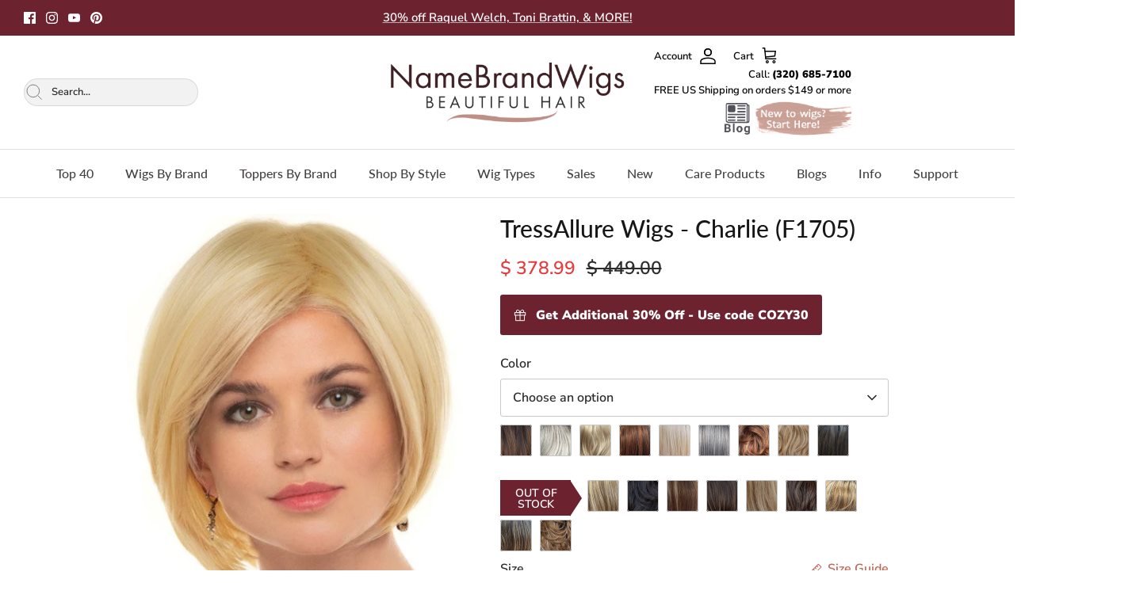

--- FILE ---
content_type: text/html; charset=utf-8
request_url: https://www.namebrandwigs.com/products/tressallure-wigs-charlie-f1705
body_size: 88660
content:
<!doctype html><html lang="en" dir="ltr">
  <head>
    <!-- Symmetry 6.0.3 -->

    <title>
      TressAllure Wigs - Charlie (F1705)
      
      
       &ndash; NameBrandWigs.com
    </title>

    <meta charset="utf-8" />
<meta name="viewport" content="width=device-width,initial-scale=1.0" />
<meta http-equiv="X-UA-Compatible" content="IE=edge">

<link rel="preconnect" href="https://cdn.shopify.com" crossorigin>
<link rel="preconnect" href="https://fonts.shopify.com" crossorigin>
<link rel="preconnect" href="https://monorail-edge.shopifysvc.com"><link rel="preload" as="font" href="//www.namebrandwigs.com/cdn/fonts/nunito_sans/nunitosans_n6.6e9464eba570101a53130c8130a9e17a8eb55c21.woff2" type="font/woff2" crossorigin><link rel="preload" as="font" href="//www.namebrandwigs.com/cdn/fonts/lato/lato_n5.b2fec044fbe05725e71d90882e5f3b21dae2efbd.woff2" type="font/woff2" crossorigin><link rel="preload" as="font" href="//www.namebrandwigs.com/cdn/fonts/lato/lato_n5.b2fec044fbe05725e71d90882e5f3b21dae2efbd.woff2" type="font/woff2" crossorigin><link rel="preload" as="font" href="//www.namebrandwigs.com/cdn/fonts/trirong/trirong_n7.a33ed6536f9a7c6d7a9d0b52e1e13fd44f544eff.woff2" type="font/woff2" crossorigin><link rel="preload" href="//www.namebrandwigs.com/cdn/shop/t/94/assets/vendor.min.js?v=11589511144441591071686231742" as="script">
<link rel="preload" href="//www.namebrandwigs.com/cdn/shop/t/94/assets/theme.js?v=81469193811878458641715391204" as="script"><link rel="canonical" href="https://www.namebrandwigs.com/products/tressallure-wigs-charlie-f1705" /><link rel="icon" href="//www.namebrandwigs.com/cdn/shop/files/Opt_Favicon_design.png?crop=center&height=48&v=1684947628&width=48" type="image/png"><meta name="description" content="Charlie is a side swept bob with a Sheer Comfort Mono Top/Lace Front cap that delivers an undetectable hairline and perfect fit. So Light! So Comfortable! So Easy! And So Gorgeously You. Length: Overall 16&quot; | Front: 7&quot; | Crown: 10.25&quot; | Nape: 3.5&quot; | Sides: 10.25 | Weight: 3.67 oz | Cap Size: Average">
<style>
      @font-face {
  font-family: "Nunito Sans";
  font-weight: 600;
  font-style: normal;
  font-display: fallback;
  src: url("//www.namebrandwigs.com/cdn/fonts/nunito_sans/nunitosans_n6.6e9464eba570101a53130c8130a9e17a8eb55c21.woff2") format("woff2"),
       url("//www.namebrandwigs.com/cdn/fonts/nunito_sans/nunitosans_n6.25a0ac0c0a8a26038c7787054dd6058dfbc20fa8.woff") format("woff");
}

      @font-face {
  font-family: "Nunito Sans";
  font-weight: 900;
  font-style: normal;
  font-display: fallback;
  src: url("//www.namebrandwigs.com/cdn/fonts/nunito_sans/nunitosans_n9.7c8361b4d4b107a1ae763a04d17da4306d42d1fa.woff2") format("woff2"),
       url("//www.namebrandwigs.com/cdn/fonts/nunito_sans/nunitosans_n9.0fba11ee991257fbb4fc505a97be2e3d5884cf66.woff") format("woff");
}

      @font-face {
  font-family: "Nunito Sans";
  font-weight: 500;
  font-style: normal;
  font-display: fallback;
  src: url("//www.namebrandwigs.com/cdn/fonts/nunito_sans/nunitosans_n5.6fc0ed1feb3fc393c40619f180fc49c4d0aae0db.woff2") format("woff2"),
       url("//www.namebrandwigs.com/cdn/fonts/nunito_sans/nunitosans_n5.2c84830b46099cbcc1095f30e0957b88b914e50a.woff") format("woff");
}

      @font-face {
  font-family: "Nunito Sans";
  font-weight: 600;
  font-style: italic;
  font-display: fallback;
  src: url("//www.namebrandwigs.com/cdn/fonts/nunito_sans/nunitosans_i6.e62a4aa1de9af615155fca680231620b75369d24.woff2") format("woff2"),
       url("//www.namebrandwigs.com/cdn/fonts/nunito_sans/nunitosans_i6.84ec3dfef4c401afbcd538286a9d65b772072e4b.woff") format("woff");
}

      @font-face {
  font-family: "Nunito Sans";
  font-weight: 900;
  font-style: italic;
  font-display: fallback;
  src: url("//www.namebrandwigs.com/cdn/fonts/nunito_sans/nunitosans_i9.b6c74312d359687033886edd6014a65bb6dd916e.woff2") format("woff2"),
       url("//www.namebrandwigs.com/cdn/fonts/nunito_sans/nunitosans_i9.a710456e6195d332513b50da0edc96f1277adaef.woff") format("woff");
}

      @font-face {
  font-family: Lato;
  font-weight: 500;
  font-style: normal;
  font-display: fallback;
  src: url("//www.namebrandwigs.com/cdn/fonts/lato/lato_n5.b2fec044fbe05725e71d90882e5f3b21dae2efbd.woff2") format("woff2"),
       url("//www.namebrandwigs.com/cdn/fonts/lato/lato_n5.f25a9a5c73ff9372e69074488f99e8ac702b5447.woff") format("woff");
}

      @font-face {
  font-family: Trirong;
  font-weight: 700;
  font-style: normal;
  font-display: fallback;
  src: url("//www.namebrandwigs.com/cdn/fonts/trirong/trirong_n7.a33ed6536f9a7c6d7a9d0b52e1e13fd44f544eff.woff2") format("woff2"),
       url("//www.namebrandwigs.com/cdn/fonts/trirong/trirong_n7.cdb88d0f8e5c427b393745c8cdeb8bc085cbacff.woff") format("woff");
}

      @font-face {
  font-family: Lato;
  font-weight: 500;
  font-style: normal;
  font-display: fallback;
  src: url("//www.namebrandwigs.com/cdn/fonts/lato/lato_n5.b2fec044fbe05725e71d90882e5f3b21dae2efbd.woff2") format("woff2"),
       url("//www.namebrandwigs.com/cdn/fonts/lato/lato_n5.f25a9a5c73ff9372e69074488f99e8ac702b5447.woff") format("woff");
}

      @font-face {
  font-family: Lato;
  font-weight: 600;
  font-style: normal;
  font-display: fallback;
  src: url("//www.namebrandwigs.com/cdn/fonts/lato/lato_n6.38d0e3b23b74a60f769c51d1df73fac96c580d59.woff2") format("woff2"),
       url("//www.namebrandwigs.com/cdn/fonts/lato/lato_n6.3365366161bdcc36a3f97cfbb23954d8c4bf4079.woff") format("woff");
}

    </style>

    <meta property="og:site_name" content="NameBrandWigs.com">
<meta property="og:url" content="https://www.namebrandwigs.com/products/tressallure-wigs-charlie-f1705">
<meta property="og:title" content="TressAllure Wigs - Charlie (F1705)">
<meta property="og:type" content="product">
<meta property="og:description" content="Charlie is a side swept bob with a Sheer Comfort Mono Top/Lace Front cap that delivers an undetectable hairline and perfect fit. So Light! So Comfortable! So Easy! And So Gorgeously You. Length: Overall 16&quot; | Front: 7&quot; | Crown: 10.25&quot; | Nape: 3.5&quot; | Sides: 10.25 | Weight: 3.67 oz | Cap Size: Average"><meta property="og:image" content="http://www.namebrandwigs.com/cdn/shop/products/TressAllure_Wigs_Charlie_Princess_Ivory-Front1_1200x1200.jpg?v=1767907712">
  <meta property="og:image:secure_url" content="https://www.namebrandwigs.com/cdn/shop/products/TressAllure_Wigs_Charlie_Princess_Ivory-Front1_1200x1200.jpg?v=1767907712">
  <meta property="og:image:width" content="795">
  <meta property="og:image:height" content="1192"><meta property="og:price:amount" content="378.99">
  <meta property="og:price:currency" content="USD"><meta name="twitter:card" content="summary_large_image">
<meta name="twitter:title" content="TressAllure Wigs - Charlie (F1705)">
<meta name="twitter:description" content="Charlie is a side swept bob with a Sheer Comfort Mono Top/Lace Front cap that delivers an undetectable hairline and perfect fit. So Light! So Comfortable! So Easy! And So Gorgeously You. Length: Overall 16&quot; | Front: 7&quot; | Crown: 10.25&quot; | Nape: 3.5&quot; | Sides: 10.25 | Weight: 3.67 oz | Cap Size: Average">


    <link href="//www.namebrandwigs.com/cdn/shop/t/94/assets/styles.css?v=89014618954529952011759325919" rel="stylesheet" type="text/css" media="all" />
<link rel="stylesheet" href="//www.namebrandwigs.com/cdn/shop/t/94/assets/swatches.css?v=208184597155386171686763702" media="print" onload="this.media='all'">
      <noscript><link rel="stylesheet" href="//www.namebrandwigs.com/cdn/shop/t/94/assets/swatches.css?v=208184597155386171686763702"></noscript><script>
      window.theme = window.theme || {};
      theme.money_format_with_product_code_preference = "$ {{amount}}";
      theme.money_format_with_cart_code_preference = "$ {{amount}}";
      theme.money_format = "$ {{amount}}";
      theme.strings = {
        previous: "Previous",
        next: "Next",
        addressError: "Error looking up that address",
        addressNoResults: "No results for that address",
        addressQueryLimit: "You have exceeded the Google API usage limit. Consider upgrading to a \u003ca href=\"https:\/\/developers.google.com\/maps\/premium\/usage-limits\"\u003ePremium Plan\u003c\/a\u003e.",
        authError: "There was a problem authenticating your Google Maps API Key.",
        icon_labels_left: "Left",
        icon_labels_right: "Right",
        icon_labels_down: "Down",
        icon_labels_close: "Close",
        icon_labels_plus: "Plus",
        imageSlider: "Image slider",
        cart_terms_confirmation: "You must agree to the terms and conditions before continuing.",
        cart_general_quantity_too_high: "You can only have [QUANTITY] in your cart",
        products_listing_from: "From",
        layout_live_search_see_all: "See all results",
        products_product_add_to_cart: "Add to Cart",
        products_variant_no_stock: "Sold out",
        products_variant_non_existent: "Unavailable",
        products_product_pick_a: "Pick a",
        general_navigation_menu_toggle_aria_label: "Toggle menu",
        general_accessibility_labels_close: "Close",
        products_product_added_to_cart: "Added to cart",
        general_quick_search_pages: "Pages",
        general_quick_search_no_results: "Sorry, we couldn\u0026#39;t find any results",
        collections_general_see_all_subcollections: "See all..."
      };
      theme.routes = {
        cart_url: '/cart',
        cart_add_url: '/cart/add.js',
        cart_update_url: '/cart/update.js',
        predictive_search_url: '/search/suggest'
      };
      theme.settings = {
        cart_type: "drawer",
        after_add_to_cart: "drawer",
        quickbuy_style: "off",
        avoid_orphans: true
      };
      document.documentElement.classList.add('js');
    </script>

    <script src="//www.namebrandwigs.com/cdn/shop/t/94/assets/vendor.min.js?v=11589511144441591071686231742" defer="defer"></script>
    <script src="//www.namebrandwigs.com/cdn/shop/t/94/assets/original_theme.js?v=125464932119351225691703660936" defer="defer"></script>
    <script src="//www.namebrandwigs.com/cdn/shop/t/94/assets/contact-details.js?v=130360479943191424371767038439" defer="defer"></script>

    
    <script>window.performance && window.performance.mark && window.performance.mark('shopify.content_for_header.start');</script><meta id="shopify-digital-wallet" name="shopify-digital-wallet" content="/10253631/digital_wallets/dialog">
<meta name="shopify-checkout-api-token" content="711430e76ec0a42d433e9db58ac72448">
<meta id="in-context-paypal-metadata" data-shop-id="10253631" data-venmo-supported="true" data-environment="production" data-locale="en_US" data-paypal-v4="true" data-currency="USD">
<link rel="alternate" type="application/json+oembed" href="https://www.namebrandwigs.com/products/tressallure-wigs-charlie-f1705.oembed">
<script async="async" src="/checkouts/internal/preloads.js?locale=en-US"></script>
<link rel="preconnect" href="https://shop.app" crossorigin="anonymous">
<script async="async" src="https://shop.app/checkouts/internal/preloads.js?locale=en-US&shop_id=10253631" crossorigin="anonymous"></script>
<script id="apple-pay-shop-capabilities" type="application/json">{"shopId":10253631,"countryCode":"US","currencyCode":"USD","merchantCapabilities":["supports3DS"],"merchantId":"gid:\/\/shopify\/Shop\/10253631","merchantName":"NameBrandWigs.com","requiredBillingContactFields":["postalAddress","email"],"requiredShippingContactFields":["postalAddress","email"],"shippingType":"shipping","supportedNetworks":["visa","masterCard","amex","discover","elo","jcb"],"total":{"type":"pending","label":"NameBrandWigs.com","amount":"1.00"},"shopifyPaymentsEnabled":true,"supportsSubscriptions":true}</script>
<script id="shopify-features" type="application/json">{"accessToken":"711430e76ec0a42d433e9db58ac72448","betas":["rich-media-storefront-analytics"],"domain":"www.namebrandwigs.com","predictiveSearch":true,"shopId":10253631,"locale":"en"}</script>
<script>var Shopify = Shopify || {};
Shopify.shop = "namebrandwigs.myshopify.com";
Shopify.locale = "en";
Shopify.currency = {"active":"USD","rate":"1.0"};
Shopify.country = "US";
Shopify.theme = {"name":"NBW 2.0","id":123970388038,"schema_name":"Symmetry","schema_version":"6.0.3","theme_store_id":null,"role":"main"};
Shopify.theme.handle = "null";
Shopify.theme.style = {"id":null,"handle":null};
Shopify.cdnHost = "www.namebrandwigs.com/cdn";
Shopify.routes = Shopify.routes || {};
Shopify.routes.root = "/";</script>
<script type="module">!function(o){(o.Shopify=o.Shopify||{}).modules=!0}(window);</script>
<script>!function(o){function n(){var o=[];function n(){o.push(Array.prototype.slice.apply(arguments))}return n.q=o,n}var t=o.Shopify=o.Shopify||{};t.loadFeatures=n(),t.autoloadFeatures=n()}(window);</script>
<script>
  window.ShopifyPay = window.ShopifyPay || {};
  window.ShopifyPay.apiHost = "shop.app\/pay";
  window.ShopifyPay.redirectState = null;
</script>
<script id="shop-js-analytics" type="application/json">{"pageType":"product"}</script>
<script defer="defer" async type="module" src="//www.namebrandwigs.com/cdn/shopifycloud/shop-js/modules/v2/client.init-shop-cart-sync_BN7fPSNr.en.esm.js"></script>
<script defer="defer" async type="module" src="//www.namebrandwigs.com/cdn/shopifycloud/shop-js/modules/v2/chunk.common_Cbph3Kss.esm.js"></script>
<script defer="defer" async type="module" src="//www.namebrandwigs.com/cdn/shopifycloud/shop-js/modules/v2/chunk.modal_DKumMAJ1.esm.js"></script>
<script type="module">
  await import("//www.namebrandwigs.com/cdn/shopifycloud/shop-js/modules/v2/client.init-shop-cart-sync_BN7fPSNr.en.esm.js");
await import("//www.namebrandwigs.com/cdn/shopifycloud/shop-js/modules/v2/chunk.common_Cbph3Kss.esm.js");
await import("//www.namebrandwigs.com/cdn/shopifycloud/shop-js/modules/v2/chunk.modal_DKumMAJ1.esm.js");

  window.Shopify.SignInWithShop?.initShopCartSync?.({"fedCMEnabled":true,"windoidEnabled":true});

</script>
<script>
  window.Shopify = window.Shopify || {};
  if (!window.Shopify.featureAssets) window.Shopify.featureAssets = {};
  window.Shopify.featureAssets['shop-js'] = {"shop-cart-sync":["modules/v2/client.shop-cart-sync_CJVUk8Jm.en.esm.js","modules/v2/chunk.common_Cbph3Kss.esm.js","modules/v2/chunk.modal_DKumMAJ1.esm.js"],"init-fed-cm":["modules/v2/client.init-fed-cm_7Fvt41F4.en.esm.js","modules/v2/chunk.common_Cbph3Kss.esm.js","modules/v2/chunk.modal_DKumMAJ1.esm.js"],"init-shop-email-lookup-coordinator":["modules/v2/client.init-shop-email-lookup-coordinator_Cc088_bR.en.esm.js","modules/v2/chunk.common_Cbph3Kss.esm.js","modules/v2/chunk.modal_DKumMAJ1.esm.js"],"init-windoid":["modules/v2/client.init-windoid_hPopwJRj.en.esm.js","modules/v2/chunk.common_Cbph3Kss.esm.js","modules/v2/chunk.modal_DKumMAJ1.esm.js"],"shop-button":["modules/v2/client.shop-button_B0jaPSNF.en.esm.js","modules/v2/chunk.common_Cbph3Kss.esm.js","modules/v2/chunk.modal_DKumMAJ1.esm.js"],"shop-cash-offers":["modules/v2/client.shop-cash-offers_DPIskqss.en.esm.js","modules/v2/chunk.common_Cbph3Kss.esm.js","modules/v2/chunk.modal_DKumMAJ1.esm.js"],"shop-toast-manager":["modules/v2/client.shop-toast-manager_CK7RT69O.en.esm.js","modules/v2/chunk.common_Cbph3Kss.esm.js","modules/v2/chunk.modal_DKumMAJ1.esm.js"],"init-shop-cart-sync":["modules/v2/client.init-shop-cart-sync_BN7fPSNr.en.esm.js","modules/v2/chunk.common_Cbph3Kss.esm.js","modules/v2/chunk.modal_DKumMAJ1.esm.js"],"init-customer-accounts-sign-up":["modules/v2/client.init-customer-accounts-sign-up_CfPf4CXf.en.esm.js","modules/v2/client.shop-login-button_DeIztwXF.en.esm.js","modules/v2/chunk.common_Cbph3Kss.esm.js","modules/v2/chunk.modal_DKumMAJ1.esm.js"],"pay-button":["modules/v2/client.pay-button_CgIwFSYN.en.esm.js","modules/v2/chunk.common_Cbph3Kss.esm.js","modules/v2/chunk.modal_DKumMAJ1.esm.js"],"init-customer-accounts":["modules/v2/client.init-customer-accounts_DQ3x16JI.en.esm.js","modules/v2/client.shop-login-button_DeIztwXF.en.esm.js","modules/v2/chunk.common_Cbph3Kss.esm.js","modules/v2/chunk.modal_DKumMAJ1.esm.js"],"avatar":["modules/v2/client.avatar_BTnouDA3.en.esm.js"],"init-shop-for-new-customer-accounts":["modules/v2/client.init-shop-for-new-customer-accounts_CsZy_esa.en.esm.js","modules/v2/client.shop-login-button_DeIztwXF.en.esm.js","modules/v2/chunk.common_Cbph3Kss.esm.js","modules/v2/chunk.modal_DKumMAJ1.esm.js"],"shop-follow-button":["modules/v2/client.shop-follow-button_BRMJjgGd.en.esm.js","modules/v2/chunk.common_Cbph3Kss.esm.js","modules/v2/chunk.modal_DKumMAJ1.esm.js"],"checkout-modal":["modules/v2/client.checkout-modal_B9Drz_yf.en.esm.js","modules/v2/chunk.common_Cbph3Kss.esm.js","modules/v2/chunk.modal_DKumMAJ1.esm.js"],"shop-login-button":["modules/v2/client.shop-login-button_DeIztwXF.en.esm.js","modules/v2/chunk.common_Cbph3Kss.esm.js","modules/v2/chunk.modal_DKumMAJ1.esm.js"],"lead-capture":["modules/v2/client.lead-capture_DXYzFM3R.en.esm.js","modules/v2/chunk.common_Cbph3Kss.esm.js","modules/v2/chunk.modal_DKumMAJ1.esm.js"],"shop-login":["modules/v2/client.shop-login_CA5pJqmO.en.esm.js","modules/v2/chunk.common_Cbph3Kss.esm.js","modules/v2/chunk.modal_DKumMAJ1.esm.js"],"payment-terms":["modules/v2/client.payment-terms_BxzfvcZJ.en.esm.js","modules/v2/chunk.common_Cbph3Kss.esm.js","modules/v2/chunk.modal_DKumMAJ1.esm.js"]};
</script>
<script>(function() {
  var isLoaded = false;
  function asyncLoad() {
    if (isLoaded) return;
    isLoaded = true;
    var urls = ["https:\/\/www.goldendev.win\/shopify\/show-recent-orders\/js\/show-recent-orders.js?shop=namebrandwigs.myshopify.com","https:\/\/cdn.reamaze.com\/assets\/reamaze-loader.js?shop=namebrandwigs.myshopify.com","https:\/\/swymv3free-01.azureedge.net\/code\/swym-shopify.js?shop=namebrandwigs.myshopify.com","\/\/swymv3free-01.azureedge.net\/code\/swym_fb_pixel.js?shop=namebrandwigs.myshopify.com","https:\/\/cdn.pushowl.com\/latest\/sdks\/pushowl-shopify.js?subdomain=namebrandwigs\u0026environment=production\u0026guid=af02a800-01a9-4c5d-900d-5522dac0d11a\u0026shop=namebrandwigs.myshopify.com"];
    for (var i = 0; i < urls.length; i++) {
      var s = document.createElement('script');
      s.type = 'text/javascript';
      s.async = true;
      s.src = urls[i];
      var x = document.getElementsByTagName('script')[0];
      x.parentNode.insertBefore(s, x);
    }
  };
  if(window.attachEvent) {
    window.attachEvent('onload', asyncLoad);
  } else {
    window.addEventListener('load', asyncLoad, false);
  }
})();</script>
<script id="__st">var __st={"a":10253631,"offset":-21600,"reqid":"6a9d6f4b-32b5-4303-804f-493f51c866eb-1770151166","pageurl":"www.namebrandwigs.com\/products\/tressallure-wigs-charlie-f1705","u":"5eddd6e0e946","p":"product","rtyp":"product","rid":6837787525190};</script>
<script>window.ShopifyPaypalV4VisibilityTracking = true;</script>
<script id="captcha-bootstrap">!function(){'use strict';const t='contact',e='account',n='new_comment',o=[[t,t],['blogs',n],['comments',n],[t,'customer']],c=[[e,'customer_login'],[e,'guest_login'],[e,'recover_customer_password'],[e,'create_customer']],r=t=>t.map((([t,e])=>`form[action*='/${t}']:not([data-nocaptcha='true']) input[name='form_type'][value='${e}']`)).join(','),a=t=>()=>t?[...document.querySelectorAll(t)].map((t=>t.form)):[];function s(){const t=[...o],e=r(t);return a(e)}const i='password',u='form_key',d=['recaptcha-v3-token','g-recaptcha-response','h-captcha-response',i],f=()=>{try{return window.sessionStorage}catch{return}},m='__shopify_v',_=t=>t.elements[u];function p(t,e,n=!1){try{const o=window.sessionStorage,c=JSON.parse(o.getItem(e)),{data:r}=function(t){const{data:e,action:n}=t;return t[m]||n?{data:e,action:n}:{data:t,action:n}}(c);for(const[e,n]of Object.entries(r))t.elements[e]&&(t.elements[e].value=n);n&&o.removeItem(e)}catch(o){console.error('form repopulation failed',{error:o})}}const l='form_type',E='cptcha';function T(t){t.dataset[E]=!0}const w=window,h=w.document,L='Shopify',v='ce_forms',y='captcha';let A=!1;((t,e)=>{const n=(g='f06e6c50-85a8-45c8-87d0-21a2b65856fe',I='https://cdn.shopify.com/shopifycloud/storefront-forms-hcaptcha/ce_storefront_forms_captcha_hcaptcha.v1.5.2.iife.js',D={infoText:'Protected by hCaptcha',privacyText:'Privacy',termsText:'Terms'},(t,e,n)=>{const o=w[L][v],c=o.bindForm;if(c)return c(t,g,e,D).then(n);var r;o.q.push([[t,g,e,D],n]),r=I,A||(h.body.append(Object.assign(h.createElement('script'),{id:'captcha-provider',async:!0,src:r})),A=!0)});var g,I,D;w[L]=w[L]||{},w[L][v]=w[L][v]||{},w[L][v].q=[],w[L][y]=w[L][y]||{},w[L][y].protect=function(t,e){n(t,void 0,e),T(t)},Object.freeze(w[L][y]),function(t,e,n,w,h,L){const[v,y,A,g]=function(t,e,n){const i=e?o:[],u=t?c:[],d=[...i,...u],f=r(d),m=r(i),_=r(d.filter((([t,e])=>n.includes(e))));return[a(f),a(m),a(_),s()]}(w,h,L),I=t=>{const e=t.target;return e instanceof HTMLFormElement?e:e&&e.form},D=t=>v().includes(t);t.addEventListener('submit',(t=>{const e=I(t);if(!e)return;const n=D(e)&&!e.dataset.hcaptchaBound&&!e.dataset.recaptchaBound,o=_(e),c=g().includes(e)&&(!o||!o.value);(n||c)&&t.preventDefault(),c&&!n&&(function(t){try{if(!f())return;!function(t){const e=f();if(!e)return;const n=_(t);if(!n)return;const o=n.value;o&&e.removeItem(o)}(t);const e=Array.from(Array(32),(()=>Math.random().toString(36)[2])).join('');!function(t,e){_(t)||t.append(Object.assign(document.createElement('input'),{type:'hidden',name:u})),t.elements[u].value=e}(t,e),function(t,e){const n=f();if(!n)return;const o=[...t.querySelectorAll(`input[type='${i}']`)].map((({name:t})=>t)),c=[...d,...o],r={};for(const[a,s]of new FormData(t).entries())c.includes(a)||(r[a]=s);n.setItem(e,JSON.stringify({[m]:1,action:t.action,data:r}))}(t,e)}catch(e){console.error('failed to persist form',e)}}(e),e.submit())}));const S=(t,e)=>{t&&!t.dataset[E]&&(n(t,e.some((e=>e===t))),T(t))};for(const o of['focusin','change'])t.addEventListener(o,(t=>{const e=I(t);D(e)&&S(e,y())}));const B=e.get('form_key'),M=e.get(l),P=B&&M;t.addEventListener('DOMContentLoaded',(()=>{const t=y();if(P)for(const e of t)e.elements[l].value===M&&p(e,B);[...new Set([...A(),...v().filter((t=>'true'===t.dataset.shopifyCaptcha))])].forEach((e=>S(e,t)))}))}(h,new URLSearchParams(w.location.search),n,t,e,['guest_login'])})(!0,!0)}();</script>
<script integrity="sha256-4kQ18oKyAcykRKYeNunJcIwy7WH5gtpwJnB7kiuLZ1E=" data-source-attribution="shopify.loadfeatures" defer="defer" src="//www.namebrandwigs.com/cdn/shopifycloud/storefront/assets/storefront/load_feature-a0a9edcb.js" crossorigin="anonymous"></script>
<script crossorigin="anonymous" defer="defer" src="//www.namebrandwigs.com/cdn/shopifycloud/storefront/assets/shopify_pay/storefront-65b4c6d7.js?v=20250812"></script>
<script data-source-attribution="shopify.dynamic_checkout.dynamic.init">var Shopify=Shopify||{};Shopify.PaymentButton=Shopify.PaymentButton||{isStorefrontPortableWallets:!0,init:function(){window.Shopify.PaymentButton.init=function(){};var t=document.createElement("script");t.src="https://www.namebrandwigs.com/cdn/shopifycloud/portable-wallets/latest/portable-wallets.en.js",t.type="module",document.head.appendChild(t)}};
</script>
<script data-source-attribution="shopify.dynamic_checkout.buyer_consent">
  function portableWalletsHideBuyerConsent(e){var t=document.getElementById("shopify-buyer-consent"),n=document.getElementById("shopify-subscription-policy-button");t&&n&&(t.classList.add("hidden"),t.setAttribute("aria-hidden","true"),n.removeEventListener("click",e))}function portableWalletsShowBuyerConsent(e){var t=document.getElementById("shopify-buyer-consent"),n=document.getElementById("shopify-subscription-policy-button");t&&n&&(t.classList.remove("hidden"),t.removeAttribute("aria-hidden"),n.addEventListener("click",e))}window.Shopify?.PaymentButton&&(window.Shopify.PaymentButton.hideBuyerConsent=portableWalletsHideBuyerConsent,window.Shopify.PaymentButton.showBuyerConsent=portableWalletsShowBuyerConsent);
</script>
<script>
  function portableWalletsCleanup(e){e&&e.src&&console.error("Failed to load portable wallets script "+e.src);var t=document.querySelectorAll("shopify-accelerated-checkout .shopify-payment-button__skeleton, shopify-accelerated-checkout-cart .wallet-cart-button__skeleton"),e=document.getElementById("shopify-buyer-consent");for(let e=0;e<t.length;e++)t[e].remove();e&&e.remove()}function portableWalletsNotLoadedAsModule(e){e instanceof ErrorEvent&&"string"==typeof e.message&&e.message.includes("import.meta")&&"string"==typeof e.filename&&e.filename.includes("portable-wallets")&&(window.removeEventListener("error",portableWalletsNotLoadedAsModule),window.Shopify.PaymentButton.failedToLoad=e,"loading"===document.readyState?document.addEventListener("DOMContentLoaded",window.Shopify.PaymentButton.init):window.Shopify.PaymentButton.init())}window.addEventListener("error",portableWalletsNotLoadedAsModule);
</script>

<script type="module" src="https://www.namebrandwigs.com/cdn/shopifycloud/portable-wallets/latest/portable-wallets.en.js" onError="portableWalletsCleanup(this)" crossorigin="anonymous"></script>
<script nomodule>
  document.addEventListener("DOMContentLoaded", portableWalletsCleanup);
</script>

<link id="shopify-accelerated-checkout-styles" rel="stylesheet" media="screen" href="https://www.namebrandwigs.com/cdn/shopifycloud/portable-wallets/latest/accelerated-checkout-backwards-compat.css" crossorigin="anonymous">
<style id="shopify-accelerated-checkout-cart">
        #shopify-buyer-consent {
  margin-top: 1em;
  display: inline-block;
  width: 100%;
}

#shopify-buyer-consent.hidden {
  display: none;
}

#shopify-subscription-policy-button {
  background: none;
  border: none;
  padding: 0;
  text-decoration: underline;
  font-size: inherit;
  cursor: pointer;
}

#shopify-subscription-policy-button::before {
  box-shadow: none;
}

      </style>
<script id="sections-script" data-sections="product-recommendations" defer="defer" src="//www.namebrandwigs.com/cdn/shop/t/94/compiled_assets/scripts.js?v=163498"></script>
<script>window.performance && window.performance.mark && window.performance.mark('shopify.content_for_header.end');</script>

    <!-- Google Merchant Center Verification -->
    <meta name="google-site-verification" content="lJXds_qaaGWjeazD5nGggbeEwz5zEyLsEzkNTe3nNdY">

    <!-- REAMAZE INTEGRATION START - DO NOT REMOVE -->
    <!-- Reamaze Config file - DO NOT REMOVE -->
<script type="text/javascript">
  var _support = _support || { 'ui': {}, 'user': {} };
  _support.account = "namebrandwigs";
</script>

<!-- reamaze_embeddable_72713_s -->
<!-- Embeddable - Name Brand Wigs Chat / Contact Form -->
<script type="text/javascript">
  var _support = _support || { 'ui': {}, 'user': {} };
  _support['account'] = 'namebrandwigs';
  _support['ui']['contactMode'] = 'mixed';
  _support['ui']['enableKb'] = 'false';
  _support['ui']['styles'] = {
    widgetColor: 'rgb(108, 34, 47)',
    gradient: true,
  };
  _support['ui']['shoutboxFacesMode'] = 'default';
  _support['ui']['shoutboxHeaderLogo'] = true;
  _support['ui']['widget'] = {
    icon: 'chat',
    displayOn: 'all',
    fontSize: 'default',
    allowBotProcessing: true,
    label: {
      text: 'Let us know if you have any questions!',
      mode: "prompt-3",
      delay: 2,
      duration: 10,
    },
    position: 'bottom-right',
    mobilePosition: 'bottom-right'
  };
  _support['apps'] = {
    faq: {"enabled":false},
    recentConversations: {},
    orders: {"enabled":true,"enable_notes":false,"no_orders":"View past orders or look up an order here!"}
  };
</script>
<!-- reamaze_embeddable_72713_e -->


    <!-- Reamaze SSO file - DO NOT REMOVE -->


    <!-- REAMAZE INTEGRATION END - DO NOT REMOVE -->
    <!-- Sathish - added - 24th Feb 2023 -- Ported on 24th Nov 2023 to this theme -->

    <!--
      <script type="text/javascript">
          !function(e){if(!window.pintrk){window.pintrk=function()
          {window.pintrk.queue.push(Array.prototype.slice.call(arguments))};var
          n=window.pintrk;n.queue=[],n.version="3.0";var
          t=document.createElement("script");t.async=!0,t.src=e;var
          r=document.getElementsByTagName("script")[0];r.parentNode.insertBefore(t,r)}}
          ("https://s.pinimg.com/ct/core.js");

          pintrk('load','2621219691858', { em: '', });
          pintrk('page');
      </script>
    -->
    <!--
      <noscript>
      <img height="1" width="1" style="display:none;" alt="Pinterest Tracking Tag"
      src="https://ct.pinterest.com/v3/?tid=2621219691858&noscript=1" />
      </noscript>
    -->

    <!-- 20221024 Google tag (gtag.js) RH -->

    <!--
      <script async src="https://www.googletagmanager.com/gtag/js?id=G-VCVKTNJ83L"></script>
      <script>
        window.dataLayer = window.dataLayer || [];
        function gtag(){dataLayer.push(arguments);}
        gtag('js', new Date());

        gtag('config', 'G-VCVKTNJ83L');
      </script>
    -->

    <!-- Google Tag Manager -->

    <!--
      <script>
        (function(w,d,s,l,i){w[l]=w[l]||[];w[l].push({'gtm.start':
        new Date().getTime(),event:'gtm.js'});var f=d.getElementsByTagName(s)[0],
        j=d.createElement(s),dl=l!='dataLayer'?'&l='+l:'';j.async=true;j.src=
        'https://www.googletagmanager.com/gtm.js?id='+i+dl;f.parentNode.insertBefore(j,f);
        })(window,document,'script','dataLayer','GTM-TM524MS');
      </script>
    -->

    <!-- End Google Tag Manager -->

    <script>
      (function(h,o,t,j,a,r){
              h.hj=h.hj||function(){(h.hj.q=h.hj.q||[]).push(arguments)};
              h._hjSettings={hjid:962152,hjsv:6};
              a=o.getElementsByTagName('head')[0];
              r=o.createElement('script');r.async=1;
              r.src=t+h._hjSettings.hjid+j+h._hjSettings.hjsv;
              a.appendChild(r);
      })(window,document,'https://static.hotjar.com/c/hotjar-','.js?sv=');
    </script>

    <script>
      (function(w,d,t,r,u){var f,n,i;w[u]=w[u]||[],f=function(){var o={ti:"26017956"};o.q=w[u],w[u]=new UET(o),w[u].push("pageLoad")},n=d.createElement(t),n.src=r,n.async=1,n.onload=n.onreadystatechange=function(){var s=this.readyState;s&&s!=="loaded"&&s!=="complete"||(f(),n.onload=n.onreadystatechange=null)},i=d.getElementsByTagName(t)[0],i.parentNode.insertBefore(n,i)})(window,document,"script","//bat.bing.com/bat.js","uetq");
    </script>
  <!-- BEGIN app block: shopify://apps/klaviyo-email-marketing-sms/blocks/klaviyo-onsite-embed/2632fe16-c075-4321-a88b-50b567f42507 -->












  <script async src="https://static.klaviyo.com/onsite/js/KpXBTQ/klaviyo.js?company_id=KpXBTQ"></script>
  <script>!function(){if(!window.klaviyo){window._klOnsite=window._klOnsite||[];try{window.klaviyo=new Proxy({},{get:function(n,i){return"push"===i?function(){var n;(n=window._klOnsite).push.apply(n,arguments)}:function(){for(var n=arguments.length,o=new Array(n),w=0;w<n;w++)o[w]=arguments[w];var t="function"==typeof o[o.length-1]?o.pop():void 0,e=new Promise((function(n){window._klOnsite.push([i].concat(o,[function(i){t&&t(i),n(i)}]))}));return e}}})}catch(n){window.klaviyo=window.klaviyo||[],window.klaviyo.push=function(){var n;(n=window._klOnsite).push.apply(n,arguments)}}}}();</script>

  
    <script id="viewed_product">
      if (item == null) {
        var _learnq = _learnq || [];

        var MetafieldReviews = null
        var MetafieldYotpoRating = null
        var MetafieldYotpoCount = null
        var MetafieldLooxRating = null
        var MetafieldLooxCount = null
        var okendoProduct = null
        var okendoProductReviewCount = null
        var okendoProductReviewAverageValue = null
        try {
          // The following fields are used for Customer Hub recently viewed in order to add reviews.
          // This information is not part of __kla_viewed. Instead, it is part of __kla_viewed_reviewed_items
          MetafieldReviews = {};
          MetafieldYotpoRating = null
          MetafieldYotpoCount = null
          MetafieldLooxRating = null
          MetafieldLooxCount = null

          okendoProduct = null
          // If the okendo metafield is not legacy, it will error, which then requires the new json formatted data
          if (okendoProduct && 'error' in okendoProduct) {
            okendoProduct = null
          }
          okendoProductReviewCount = okendoProduct ? okendoProduct.reviewCount : null
          okendoProductReviewAverageValue = okendoProduct ? okendoProduct.reviewAverageValue : null
        } catch (error) {
          console.error('Error in Klaviyo onsite reviews tracking:', error);
        }

        var item = {
          Name: "TressAllure Wigs - Charlie (F1705)",
          ProductID: 6837787525190,
          Categories: ["All Items","Bob Cuts","CHECK","I Am Perfect by TressAllure","In House","In House Special","TressAllure Wigs","Wig Type - Dark Rooted","Wig Type - Lace Front","Wig Type - Monofilament by TressAllure","Wig Type - Monofilament Wigs","Wig Type - Short","Wig Type - Synthetic","Wig Type Gray by TressAllure","Wig Type Lace Front by TressAllure","Wig Types","Women's Wigs"],
          ImageURL: "https://www.namebrandwigs.com/cdn/shop/products/TressAllure_Wigs_Charlie_Princess_Ivory-Front1_grande.jpg?v=1767907712",
          URL: "https://www.namebrandwigs.com/products/tressallure-wigs-charlie-f1705",
          Brand: "TressAllure",
          Price: "$ 378.99",
          Value: "378.99",
          CompareAtPrice: "$ 449.00"
        };
        _learnq.push(['track', 'Viewed Product', item]);
        _learnq.push(['trackViewedItem', {
          Title: item.Name,
          ItemId: item.ProductID,
          Categories: item.Categories,
          ImageUrl: item.ImageURL,
          Url: item.URL,
          Metadata: {
            Brand: item.Brand,
            Price: item.Price,
            Value: item.Value,
            CompareAtPrice: item.CompareAtPrice
          },
          metafields:{
            reviews: MetafieldReviews,
            yotpo:{
              rating: MetafieldYotpoRating,
              count: MetafieldYotpoCount,
            },
            loox:{
              rating: MetafieldLooxRating,
              count: MetafieldLooxCount,
            },
            okendo: {
              rating: okendoProductReviewAverageValue,
              count: okendoProductReviewCount,
            }
          }
        }]);
      }
    </script>
  




  <script>
    window.klaviyoReviewsProductDesignMode = false
  </script>







<!-- END app block --><!-- BEGIN app block: shopify://apps/judge-me-reviews/blocks/judgeme_core/61ccd3b1-a9f2-4160-9fe9-4fec8413e5d8 --><!-- Start of Judge.me Core -->






<link rel="dns-prefetch" href="https://cdnwidget.judge.me">
<link rel="dns-prefetch" href="https://cdn.judge.me">
<link rel="dns-prefetch" href="https://cdn1.judge.me">
<link rel="dns-prefetch" href="https://api.judge.me">

<script data-cfasync='false' class='jdgm-settings-script'>window.jdgmSettings={"pagination":5,"disable_web_reviews":false,"badge_no_review_text":"No reviews","badge_n_reviews_text":"{{ n }} review/reviews","badge_star_color":"#3F2124","hide_badge_preview_if_no_reviews":true,"badge_hide_text":true,"enforce_center_preview_badge":false,"widget_title":"Customer Reviews","widget_open_form_text":"Write a review","widget_close_form_text":"Cancel review","widget_refresh_page_text":"Refresh page","widget_summary_text":"Based on {{ number_of_reviews }} review/reviews","widget_no_review_text":"Be the first to write a review","widget_name_field_text":"Display name","widget_verified_name_field_text":"Verified Name (public)","widget_name_placeholder_text":"Display name","widget_required_field_error_text":"This field is required.","widget_email_field_text":"Email address","widget_verified_email_field_text":"Verified Email (private, can not be edited)","widget_email_placeholder_text":"Your email address","widget_email_field_error_text":"Please enter a valid email address.","widget_rating_field_text":"Rating","widget_review_title_field_text":"Review Title","widget_review_title_placeholder_text":"Give your review a title","widget_review_body_field_text":"Review content","widget_review_body_placeholder_text":"Start writing here...","widget_pictures_field_text":"Picture/Video (optional)","widget_submit_review_text":"Submit Review","widget_submit_verified_review_text":"Submit Verified Review","widget_submit_success_msg_with_auto_publish":"Thank you! Please refresh the page in a few moments to see your review. You can remove or edit your review by logging into \u003ca href='https://judge.me/login' target='_blank' rel='nofollow noopener'\u003eJudge.me\u003c/a\u003e","widget_submit_success_msg_no_auto_publish":"Thank you! Your review will be published as soon as it is approved by the shop admin. You can remove or edit your review by logging into \u003ca href='https://judge.me/login' target='_blank' rel='nofollow noopener'\u003eJudge.me\u003c/a\u003e","widget_show_default_reviews_out_of_total_text":"Showing {{ n_reviews_shown }} out of {{ n_reviews }} reviews.","widget_show_all_link_text":"Show all","widget_show_less_link_text":"Show less","widget_author_said_text":"{{ reviewer_name }} said:","widget_days_text":"{{ n }} days ago","widget_weeks_text":"{{ n }} week/weeks ago","widget_months_text":"{{ n }} month/months ago","widget_years_text":"{{ n }} year/years ago","widget_yesterday_text":"Yesterday","widget_today_text":"Today","widget_replied_text":"\u003e\u003e {{ shop_name }} replied:","widget_read_more_text":"Read more","widget_reviewer_name_as_initial":"","widget_rating_filter_color":"#fbcd0a","widget_rating_filter_see_all_text":"See all reviews","widget_sorting_most_recent_text":"Most Recent","widget_sorting_highest_rating_text":"Highest Rating","widget_sorting_lowest_rating_text":"Lowest Rating","widget_sorting_with_pictures_text":"Only Pictures","widget_sorting_most_helpful_text":"Most Helpful","widget_open_question_form_text":"Ask a question","widget_reviews_subtab_text":"Reviews","widget_questions_subtab_text":"Questions","widget_question_label_text":"Question","widget_answer_label_text":"Answer","widget_question_placeholder_text":"Write your question here","widget_submit_question_text":"Submit Question","widget_question_submit_success_text":"Thank you for your question! We will notify you once it gets answered.","widget_star_color":"#3F2124","verified_badge_text":"Verified","verified_badge_bg_color":"","verified_badge_text_color":"","verified_badge_placement":"left-of-reviewer-name","widget_review_max_height":"","widget_hide_border":false,"widget_social_share":false,"widget_thumb":false,"widget_review_location_show":false,"widget_location_format":"","all_reviews_include_out_of_store_products":true,"all_reviews_out_of_store_text":"(out of store)","all_reviews_pagination":100,"all_reviews_product_name_prefix_text":"about","enable_review_pictures":false,"enable_question_anwser":false,"widget_theme":"default","review_date_format":"mm/dd/yyyy","default_sort_method":"most-recent","widget_product_reviews_subtab_text":"Product Reviews","widget_shop_reviews_subtab_text":"Shop Reviews","widget_other_products_reviews_text":"Reviews for other products","widget_store_reviews_subtab_text":"Store reviews","widget_no_store_reviews_text":"This store hasn't received any reviews yet","widget_web_restriction_product_reviews_text":"This product hasn't received any reviews yet","widget_no_items_text":"No items found","widget_show_more_text":"Show more","widget_write_a_store_review_text":"Write a Store Review","widget_product_and_store_reviews_text":"Product and store reviews","widget_reviews_in_collection_text":"Reviews in this collection","widget_other_languages_heading":"Reviews in Other Languages","widget_translate_review_text":"Translate review to {{ language }}","widget_translating_review_text":"Translating...","widget_show_original_translation_text":"Show original ({{ language }})","widget_translate_review_failed_text":"Review couldn't be translated.","widget_translate_review_retry_text":"Retry","widget_translate_review_try_again_later_text":"Try again later","show_product_url_for_grouped_product":false,"widget_sorting_pictures_first_text":"Pictures First","show_pictures_on_all_rev_page_mobile":false,"show_pictures_on_all_rev_page_desktop":false,"floating_tab_hide_mobile_install_preference":false,"floating_tab_button_name":"★ Reviews","floating_tab_title":"Let customers speak for us","floating_tab_button_color":"","floating_tab_button_background_color":"","floating_tab_url":"","floating_tab_url_enabled":false,"floating_tab_tab_style":"text","all_reviews_text_badge_text":"Customers rate us {{ shop.metafields.judgeme.all_reviews_rating | round: 1 }}/5 based on {{ shop.metafields.judgeme.all_reviews_count }} reviews.","all_reviews_text_badge_text_branded_style":"{{ shop.metafields.judgeme.all_reviews_rating | round: 1 }} out of 5 stars based on {{ shop.metafields.judgeme.all_reviews_count }} reviews","is_all_reviews_text_badge_a_link":false,"show_stars_for_all_reviews_text_badge":false,"all_reviews_text_badge_url":"","all_reviews_text_style":"branded","all_reviews_text_color_style":"judgeme_brand_color","all_reviews_text_color":"#108474","all_reviews_text_show_jm_brand":false,"featured_carousel_show_header":true,"featured_carousel_title":"Let customers speak for us","testimonials_carousel_title":"Customers are saying","videos_carousel_title":"Real customer stories","cards_carousel_title":"Customers are saying","featured_carousel_count_text":"from {{ n }} reviews","featured_carousel_add_link_to_all_reviews_page":false,"featured_carousel_url":"","featured_carousel_show_images":true,"featured_carousel_autoslide_interval":5,"featured_carousel_arrows_on_the_sides":false,"featured_carousel_height":250,"featured_carousel_width":80,"featured_carousel_image_size":0,"featured_carousel_image_height":250,"featured_carousel_arrow_color":"#eeeeee","verified_count_badge_style":"branded","verified_count_badge_orientation":"horizontal","verified_count_badge_color_style":"judgeme_brand_color","verified_count_badge_color":"#108474","is_verified_count_badge_a_link":false,"verified_count_badge_url":"","verified_count_badge_show_jm_brand":true,"widget_rating_preset_default":5,"widget_first_sub_tab":"product-reviews","widget_show_histogram":true,"widget_histogram_use_custom_color":false,"widget_pagination_use_custom_color":false,"widget_star_use_custom_color":false,"widget_verified_badge_use_custom_color":false,"widget_write_review_use_custom_color":false,"picture_reminder_submit_button":"Upload Pictures","enable_review_videos":false,"mute_video_by_default":false,"widget_sorting_videos_first_text":"Videos First","widget_review_pending_text":"Pending","featured_carousel_items_for_large_screen":3,"social_share_options_order":"Facebook,Twitter","remove_microdata_snippet":true,"disable_json_ld":true,"enable_json_ld_products":false,"preview_badge_show_question_text":false,"preview_badge_no_question_text":"No questions","preview_badge_n_question_text":"{{ number_of_questions }} question/questions","qa_badge_show_icon":false,"qa_badge_position":"same-row","remove_judgeme_branding":false,"widget_add_search_bar":false,"widget_search_bar_placeholder":"Search","widget_sorting_verified_only_text":"Verified only","featured_carousel_theme":"default","featured_carousel_show_rating":true,"featured_carousel_show_title":true,"featured_carousel_show_body":true,"featured_carousel_show_date":false,"featured_carousel_show_reviewer":true,"featured_carousel_show_product":false,"featured_carousel_header_background_color":"#108474","featured_carousel_header_text_color":"#ffffff","featured_carousel_name_product_separator":"reviewed","featured_carousel_full_star_background":"#108474","featured_carousel_empty_star_background":"#dadada","featured_carousel_vertical_theme_background":"#f9fafb","featured_carousel_verified_badge_enable":true,"featured_carousel_verified_badge_color":"#108474","featured_carousel_border_style":"round","featured_carousel_review_line_length_limit":3,"featured_carousel_more_reviews_button_text":"Read more reviews","featured_carousel_view_product_button_text":"View product","all_reviews_page_load_reviews_on":"scroll","all_reviews_page_load_more_text":"Load More Reviews","disable_fb_tab_reviews":false,"enable_ajax_cdn_cache":false,"widget_advanced_speed_features":5,"widget_public_name_text":"displayed publicly like","default_reviewer_name":"John Smith","default_reviewer_name_has_non_latin":true,"widget_reviewer_anonymous":"Anonymous","medals_widget_title":"Judge.me Review Medals","medals_widget_background_color":"#f9fafb","medals_widget_position":"footer_all_pages","medals_widget_border_color":"#f9fafb","medals_widget_verified_text_position":"left","medals_widget_use_monochromatic_version":false,"medals_widget_elements_color":"#108474","show_reviewer_avatar":true,"widget_invalid_yt_video_url_error_text":"Not a YouTube video URL","widget_max_length_field_error_text":"Please enter no more than {0} characters.","widget_show_country_flag":false,"widget_show_collected_via_shop_app":true,"widget_verified_by_shop_badge_style":"light","widget_verified_by_shop_text":"Verified by Shop","widget_show_photo_gallery":false,"widget_load_with_code_splitting":true,"widget_ugc_install_preference":false,"widget_ugc_title":"Made by us, Shared by you","widget_ugc_subtitle":"Tag us to see your picture featured in our page","widget_ugc_arrows_color":"#ffffff","widget_ugc_primary_button_text":"Buy Now","widget_ugc_primary_button_background_color":"#108474","widget_ugc_primary_button_text_color":"#ffffff","widget_ugc_primary_button_border_width":"0","widget_ugc_primary_button_border_style":"none","widget_ugc_primary_button_border_color":"#108474","widget_ugc_primary_button_border_radius":"25","widget_ugc_secondary_button_text":"Load More","widget_ugc_secondary_button_background_color":"#ffffff","widget_ugc_secondary_button_text_color":"#108474","widget_ugc_secondary_button_border_width":"2","widget_ugc_secondary_button_border_style":"solid","widget_ugc_secondary_button_border_color":"#108474","widget_ugc_secondary_button_border_radius":"25","widget_ugc_reviews_button_text":"View Reviews","widget_ugc_reviews_button_background_color":"#ffffff","widget_ugc_reviews_button_text_color":"#108474","widget_ugc_reviews_button_border_width":"2","widget_ugc_reviews_button_border_style":"solid","widget_ugc_reviews_button_border_color":"#108474","widget_ugc_reviews_button_border_radius":"25","widget_ugc_reviews_button_link_to":"judgeme-reviews-page","widget_ugc_show_post_date":true,"widget_ugc_max_width":"800","widget_rating_metafield_value_type":true,"widget_primary_color":"#3F2124","widget_enable_secondary_color":false,"widget_secondary_color":"#edf5f5","widget_summary_average_rating_text":"{{ average_rating }} out of 5","widget_media_grid_title":"Customer photos \u0026 videos","widget_media_grid_see_more_text":"See more","widget_round_style":false,"widget_show_product_medals":true,"widget_verified_by_judgeme_text":"Verified by Judge.me","widget_show_store_medals":true,"widget_verified_by_judgeme_text_in_store_medals":"Verified by Judge.me","widget_media_field_exceed_quantity_message":"Sorry, we can only accept {{ max_media }} for one review.","widget_media_field_exceed_limit_message":"{{ file_name }} is too large, please select a {{ media_type }} less than {{ size_limit }}MB.","widget_review_submitted_text":"Review Submitted!","widget_question_submitted_text":"Question Submitted!","widget_close_form_text_question":"Cancel","widget_write_your_answer_here_text":"Write your answer here","widget_enabled_branded_link":true,"widget_show_collected_by_judgeme":false,"widget_reviewer_name_color":"","widget_write_review_text_color":"","widget_write_review_bg_color":"","widget_collected_by_judgeme_text":"collected by Judge.me","widget_pagination_type":"standard","widget_load_more_text":"Load More","widget_load_more_color":"#108474","widget_full_review_text":"Full Review","widget_read_more_reviews_text":"Read More Reviews","widget_read_questions_text":"Read Questions","widget_questions_and_answers_text":"Questions \u0026 Answers","widget_verified_by_text":"Verified by","widget_verified_text":"Verified","widget_number_of_reviews_text":"{{ number_of_reviews }} reviews","widget_back_button_text":"Back","widget_next_button_text":"Next","widget_custom_forms_filter_button":"Filters","custom_forms_style":"horizontal","widget_show_review_information":false,"how_reviews_are_collected":"How reviews are collected?","widget_show_review_keywords":false,"widget_gdpr_statement":"How we use your data: We'll only contact you about the review you left, and only if necessary. By submitting your review, you agree to Judge.me's \u003ca href='https://judge.me/terms' target='_blank' rel='nofollow noopener'\u003eterms\u003c/a\u003e, \u003ca href='https://judge.me/privacy' target='_blank' rel='nofollow noopener'\u003eprivacy\u003c/a\u003e and \u003ca href='https://judge.me/content-policy' target='_blank' rel='nofollow noopener'\u003econtent\u003c/a\u003e policies.","widget_multilingual_sorting_enabled":false,"widget_translate_review_content_enabled":false,"widget_translate_review_content_method":"manual","popup_widget_review_selection":"automatically_with_pictures","popup_widget_round_border_style":true,"popup_widget_show_title":true,"popup_widget_show_body":true,"popup_widget_show_reviewer":false,"popup_widget_show_product":true,"popup_widget_show_pictures":true,"popup_widget_use_review_picture":true,"popup_widget_show_on_home_page":true,"popup_widget_show_on_product_page":true,"popup_widget_show_on_collection_page":true,"popup_widget_show_on_cart_page":true,"popup_widget_position":"bottom_left","popup_widget_first_review_delay":5,"popup_widget_duration":5,"popup_widget_interval":5,"popup_widget_review_count":5,"popup_widget_hide_on_mobile":true,"review_snippet_widget_round_border_style":true,"review_snippet_widget_card_color":"#FFFFFF","review_snippet_widget_slider_arrows_background_color":"#FFFFFF","review_snippet_widget_slider_arrows_color":"#000000","review_snippet_widget_star_color":"#108474","show_product_variant":false,"all_reviews_product_variant_label_text":"Variant: ","widget_show_verified_branding":true,"widget_ai_summary_title":"Customers say","widget_ai_summary_disclaimer":"AI-powered review summary based on recent customer reviews","widget_show_ai_summary":false,"widget_show_ai_summary_bg":false,"widget_show_review_title_input":false,"redirect_reviewers_invited_via_email":"external_form","request_store_review_after_product_review":true,"request_review_other_products_in_order":false,"review_form_color_scheme":"default","review_form_corner_style":"square","review_form_star_color":{},"review_form_text_color":"#333333","review_form_background_color":"#ffffff","review_form_field_background_color":"#fafafa","review_form_button_color":{},"review_form_button_text_color":"#ffffff","review_form_modal_overlay_color":"#000000","review_content_screen_title_text":"How would you rate this product?","review_content_introduction_text":"We would love it if you would share a bit about your experience.","store_review_form_title_text":"How would you rate this store?","store_review_form_introduction_text":"We would love it if you would share a bit about your experience.","show_review_guidance_text":true,"one_star_review_guidance_text":"Poor","five_star_review_guidance_text":"Great","customer_information_screen_title_text":"About you","customer_information_introduction_text":"Please tell us more about you.","custom_questions_screen_title_text":"Your experience in more detail","custom_questions_introduction_text":"Here are a few questions to help us understand more about your experience.","review_submitted_screen_title_text":"Thanks for your review!","review_submitted_screen_thank_you_text":"We are processing it and it will appear on the store soon.","review_submitted_screen_email_verification_text":"Please confirm your email by clicking the link we just sent you. This helps us keep reviews authentic.","review_submitted_request_store_review_text":"Would you like to share your experience of shopping with us?","review_submitted_review_other_products_text":"Would you like to review these products?","store_review_screen_title_text":"Would you like to share your experience of shopping with us?","store_review_introduction_text":"We value your feedback and use it to improve. Please share any thoughts or suggestions you have.","reviewer_media_screen_title_picture_text":"Share a picture","reviewer_media_introduction_picture_text":"Upload a photo to support your review.","reviewer_media_screen_title_video_text":"Share a video","reviewer_media_introduction_video_text":"Upload a video to support your review.","reviewer_media_screen_title_picture_or_video_text":"Share a picture or video","reviewer_media_introduction_picture_or_video_text":"Upload a photo or video to support your review.","reviewer_media_youtube_url_text":"Paste your Youtube URL here","advanced_settings_next_step_button_text":"Next","advanced_settings_close_review_button_text":"Close","modal_write_review_flow":true,"write_review_flow_required_text":"Required","write_review_flow_privacy_message_text":"We respect your privacy.","write_review_flow_anonymous_text":"Post review as anonymous","write_review_flow_visibility_text":"This won't be visible to other customers.","write_review_flow_multiple_selection_help_text":"Select as many as you like","write_review_flow_single_selection_help_text":"Select one option","write_review_flow_required_field_error_text":"This field is required","write_review_flow_invalid_email_error_text":"Please enter a valid email address","write_review_flow_max_length_error_text":"Max. {{ max_length }} characters.","write_review_flow_media_upload_text":"\u003cb\u003eClick to upload\u003c/b\u003e or drag and drop","write_review_flow_gdpr_statement":"We'll only contact you about your review if necessary. By submitting your review, you agree to our \u003ca href='https://judge.me/terms' target='_blank' rel='nofollow noopener'\u003eterms and conditions\u003c/a\u003e and \u003ca href='https://judge.me/privacy' target='_blank' rel='nofollow noopener'\u003eprivacy policy\u003c/a\u003e.","rating_only_reviews_enabled":false,"show_negative_reviews_help_screen":false,"new_review_flow_help_screen_rating_threshold":3,"negative_review_resolution_screen_title_text":"Tell us more","negative_review_resolution_text":"Your experience matters to us. If there were issues with your purchase, we're here to help. Feel free to reach out to us, we'd love the opportunity to make things right.","negative_review_resolution_button_text":"Contact us","negative_review_resolution_proceed_with_review_text":"Leave a review","negative_review_resolution_subject":"Issue with purchase from {{ shop_name }}.{{ order_name }}","preview_badge_collection_page_install_status":false,"widget_review_custom_css":"","preview_badge_custom_css":"","preview_badge_stars_count":"5-stars","featured_carousel_custom_css":"","floating_tab_custom_css":"","all_reviews_widget_custom_css":"","medals_widget_custom_css":"","verified_badge_custom_css":"","all_reviews_text_custom_css":"","transparency_badges_collected_via_store_invite":false,"transparency_badges_from_another_provider":false,"transparency_badges_collected_from_store_visitor":false,"transparency_badges_collected_by_verified_review_provider":false,"transparency_badges_earned_reward":false,"transparency_badges_collected_via_store_invite_text":"Review collected via store invitation","transparency_badges_from_another_provider_text":"Review collected from another provider","transparency_badges_collected_from_store_visitor_text":"Review collected from a store visitor","transparency_badges_written_in_google_text":"Review written in Google","transparency_badges_written_in_etsy_text":"Review written in Etsy","transparency_badges_written_in_shop_app_text":"Review written in Shop App","transparency_badges_earned_reward_text":"Review earned a reward for future purchase","product_review_widget_per_page":10,"widget_store_review_label_text":"Review about the store","checkout_comment_extension_title_on_product_page":"Customer Comments","checkout_comment_extension_num_latest_comment_show":5,"checkout_comment_extension_format":"name_and_timestamp","checkout_comment_customer_name":"last_initial","checkout_comment_comment_notification":true,"preview_badge_collection_page_install_preference":false,"preview_badge_home_page_install_preference":false,"preview_badge_product_page_install_preference":false,"review_widget_install_preference":"","review_carousel_install_preference":false,"floating_reviews_tab_install_preference":"none","verified_reviews_count_badge_install_preference":false,"all_reviews_text_install_preference":false,"review_widget_best_location":false,"judgeme_medals_install_preference":false,"review_widget_revamp_enabled":false,"review_widget_qna_enabled":false,"review_widget_header_theme":"minimal","review_widget_widget_title_enabled":true,"review_widget_header_text_size":"medium","review_widget_header_text_weight":"regular","review_widget_average_rating_style":"compact","review_widget_bar_chart_enabled":true,"review_widget_bar_chart_type":"numbers","review_widget_bar_chart_style":"standard","review_widget_expanded_media_gallery_enabled":false,"review_widget_reviews_section_theme":"standard","review_widget_image_style":"thumbnails","review_widget_review_image_ratio":"square","review_widget_stars_size":"medium","review_widget_verified_badge":"standard_text","review_widget_review_title_text_size":"medium","review_widget_review_text_size":"medium","review_widget_review_text_length":"medium","review_widget_number_of_columns_desktop":3,"review_widget_carousel_transition_speed":5,"review_widget_custom_questions_answers_display":"always","review_widget_button_text_color":"#FFFFFF","review_widget_text_color":"#000000","review_widget_lighter_text_color":"#7B7B7B","review_widget_corner_styling":"soft","review_widget_review_word_singular":"review","review_widget_review_word_plural":"reviews","review_widget_voting_label":"Helpful?","review_widget_shop_reply_label":"Reply from {{ shop_name }}:","review_widget_filters_title":"Filters","qna_widget_question_word_singular":"Question","qna_widget_question_word_plural":"Questions","qna_widget_answer_reply_label":"Answer from {{ answerer_name }}:","qna_content_screen_title_text":"Ask a question about this product","qna_widget_question_required_field_error_text":"Please enter your question.","qna_widget_flow_gdpr_statement":"We'll only contact you about your question if necessary. By submitting your question, you agree to our \u003ca href='https://judge.me/terms' target='_blank' rel='nofollow noopener'\u003eterms and conditions\u003c/a\u003e and \u003ca href='https://judge.me/privacy' target='_blank' rel='nofollow noopener'\u003eprivacy policy\u003c/a\u003e.","qna_widget_question_submitted_text":"Thanks for your question!","qna_widget_close_form_text_question":"Close","qna_widget_question_submit_success_text":"We’ll notify you by email when your question is answered.","all_reviews_widget_v2025_enabled":false,"all_reviews_widget_v2025_header_theme":"default","all_reviews_widget_v2025_widget_title_enabled":true,"all_reviews_widget_v2025_header_text_size":"medium","all_reviews_widget_v2025_header_text_weight":"regular","all_reviews_widget_v2025_average_rating_style":"compact","all_reviews_widget_v2025_bar_chart_enabled":true,"all_reviews_widget_v2025_bar_chart_type":"numbers","all_reviews_widget_v2025_bar_chart_style":"standard","all_reviews_widget_v2025_expanded_media_gallery_enabled":false,"all_reviews_widget_v2025_show_store_medals":true,"all_reviews_widget_v2025_show_photo_gallery":true,"all_reviews_widget_v2025_show_review_keywords":false,"all_reviews_widget_v2025_show_ai_summary":false,"all_reviews_widget_v2025_show_ai_summary_bg":false,"all_reviews_widget_v2025_add_search_bar":false,"all_reviews_widget_v2025_default_sort_method":"most-recent","all_reviews_widget_v2025_reviews_per_page":10,"all_reviews_widget_v2025_reviews_section_theme":"default","all_reviews_widget_v2025_image_style":"thumbnails","all_reviews_widget_v2025_review_image_ratio":"square","all_reviews_widget_v2025_stars_size":"medium","all_reviews_widget_v2025_verified_badge":"bold_badge","all_reviews_widget_v2025_review_title_text_size":"medium","all_reviews_widget_v2025_review_text_size":"medium","all_reviews_widget_v2025_review_text_length":"medium","all_reviews_widget_v2025_number_of_columns_desktop":3,"all_reviews_widget_v2025_carousel_transition_speed":5,"all_reviews_widget_v2025_custom_questions_answers_display":"always","all_reviews_widget_v2025_review_dates":false,"all_reviews_widget_v2025_show_product_variant":false,"all_reviews_widget_v2025_show_reviewer_avatar":true,"all_reviews_widget_v2025_reviewer_name_as_initial":"","all_reviews_widget_v2025_review_location_show":false,"all_reviews_widget_v2025_location_format":"","all_reviews_widget_v2025_show_country_flag":false,"all_reviews_widget_v2025_verified_by_shop_badge_style":"light","all_reviews_widget_v2025_social_share":false,"all_reviews_widget_v2025_social_share_options_order":"Facebook,Twitter,LinkedIn,Pinterest","all_reviews_widget_v2025_pagination_type":"standard","all_reviews_widget_v2025_button_text_color":"#FFFFFF","all_reviews_widget_v2025_text_color":"#000000","all_reviews_widget_v2025_lighter_text_color":"#7B7B7B","all_reviews_widget_v2025_corner_styling":"soft","all_reviews_widget_v2025_title":"Customer reviews","all_reviews_widget_v2025_ai_summary_title":"Customers say about this store","all_reviews_widget_v2025_no_review_text":"Be the first to write a review","platform":"shopify","branding_url":"https://app.judge.me/reviews","branding_text":"Powered by Judge.me","locale":"en","reply_name":"NameBrandWigs.com","widget_version":"3.0","footer":true,"autopublish":false,"review_dates":true,"enable_custom_form":false,"shop_locale":"en","enable_multi_locales_translations":true,"show_review_title_input":false,"review_verification_email_status":"always","can_be_branded":true,"reply_name_text":"NameBrandWigs.com"};</script> <style class='jdgm-settings-style'>.jdgm-xx{left:0}:root{--jdgm-primary-color: #3F2124;--jdgm-secondary-color: rgba(63,33,36,0.1);--jdgm-star-color: #3F2124;--jdgm-write-review-text-color: white;--jdgm-write-review-bg-color: #3F2124;--jdgm-paginate-color: #3F2124;--jdgm-border-radius: 0;--jdgm-reviewer-name-color: #3F2124}.jdgm-histogram__bar-content{background-color:#3F2124}.jdgm-rev[data-verified-buyer=true] .jdgm-rev__icon.jdgm-rev__icon:after,.jdgm-rev__buyer-badge.jdgm-rev__buyer-badge{color:white;background-color:#3F2124}.jdgm-review-widget--small .jdgm-gallery.jdgm-gallery .jdgm-gallery__thumbnail-link:nth-child(8) .jdgm-gallery__thumbnail-wrapper.jdgm-gallery__thumbnail-wrapper:before{content:"See more"}@media only screen and (min-width: 768px){.jdgm-gallery.jdgm-gallery .jdgm-gallery__thumbnail-link:nth-child(8) .jdgm-gallery__thumbnail-wrapper.jdgm-gallery__thumbnail-wrapper:before{content:"See more"}}.jdgm-preview-badge .jdgm-star.jdgm-star{color:#3F2124}.jdgm-prev-badge[data-average-rating='0.00']{display:none !important}.jdgm-prev-badge__text{display:none !important}.jdgm-author-all-initials{display:none !important}.jdgm-author-last-initial{display:none !important}.jdgm-rev-widg__title{visibility:hidden}.jdgm-rev-widg__summary-text{visibility:hidden}.jdgm-prev-badge__text{visibility:hidden}.jdgm-rev__prod-link-prefix:before{content:'about'}.jdgm-rev__variant-label:before{content:'Variant: '}.jdgm-rev__out-of-store-text:before{content:'(out of store)'}@media only screen and (min-width: 768px){.jdgm-rev__pics .jdgm-rev_all-rev-page-picture-separator,.jdgm-rev__pics .jdgm-rev__product-picture{display:none}}@media only screen and (max-width: 768px){.jdgm-rev__pics .jdgm-rev_all-rev-page-picture-separator,.jdgm-rev__pics .jdgm-rev__product-picture{display:none}}.jdgm-preview-badge[data-template="product"]{display:none !important}.jdgm-preview-badge[data-template="collection"]{display:none !important}.jdgm-preview-badge[data-template="index"]{display:none !important}.jdgm-review-widget[data-from-snippet="true"]{display:none !important}.jdgm-verified-count-badget[data-from-snippet="true"]{display:none !important}.jdgm-carousel-wrapper[data-from-snippet="true"]{display:none !important}.jdgm-all-reviews-text[data-from-snippet="true"]{display:none !important}.jdgm-medals-section[data-from-snippet="true"]{display:none !important}.jdgm-ugc-media-wrapper[data-from-snippet="true"]{display:none !important}.jdgm-rev__transparency-badge[data-badge-type="review_collected_via_store_invitation"]{display:none !important}.jdgm-rev__transparency-badge[data-badge-type="review_collected_from_another_provider"]{display:none !important}.jdgm-rev__transparency-badge[data-badge-type="review_collected_from_store_visitor"]{display:none !important}.jdgm-rev__transparency-badge[data-badge-type="review_written_in_etsy"]{display:none !important}.jdgm-rev__transparency-badge[data-badge-type="review_written_in_google_business"]{display:none !important}.jdgm-rev__transparency-badge[data-badge-type="review_written_in_shop_app"]{display:none !important}.jdgm-rev__transparency-badge[data-badge-type="review_earned_for_future_purchase"]{display:none !important}.jdgm-review-snippet-widget .jdgm-rev-snippet-widget__cards-container .jdgm-rev-snippet-card{border-radius:8px;background:#fff}.jdgm-review-snippet-widget .jdgm-rev-snippet-widget__cards-container .jdgm-rev-snippet-card__rev-rating .jdgm-star{color:#108474}.jdgm-review-snippet-widget .jdgm-rev-snippet-widget__prev-btn,.jdgm-review-snippet-widget .jdgm-rev-snippet-widget__next-btn{border-radius:50%;background:#fff}.jdgm-review-snippet-widget .jdgm-rev-snippet-widget__prev-btn>svg,.jdgm-review-snippet-widget .jdgm-rev-snippet-widget__next-btn>svg{fill:#000}.jdgm-full-rev-modal.rev-snippet-widget .jm-mfp-container .jm-mfp-content,.jdgm-full-rev-modal.rev-snippet-widget .jm-mfp-container .jdgm-full-rev__icon,.jdgm-full-rev-modal.rev-snippet-widget .jm-mfp-container .jdgm-full-rev__pic-img,.jdgm-full-rev-modal.rev-snippet-widget .jm-mfp-container .jdgm-full-rev__reply{border-radius:8px}.jdgm-full-rev-modal.rev-snippet-widget .jm-mfp-container .jdgm-full-rev[data-verified-buyer="true"] .jdgm-full-rev__icon::after{border-radius:8px}.jdgm-full-rev-modal.rev-snippet-widget .jm-mfp-container .jdgm-full-rev .jdgm-rev__buyer-badge{border-radius:calc( 8px / 2 )}.jdgm-full-rev-modal.rev-snippet-widget .jm-mfp-container .jdgm-full-rev .jdgm-full-rev__replier::before{content:'NameBrandWigs.com'}.jdgm-full-rev-modal.rev-snippet-widget .jm-mfp-container .jdgm-full-rev .jdgm-full-rev__product-button{border-radius:calc( 8px * 6 )}
</style> <style class='jdgm-settings-style'></style>

  
  
  
  <style class='jdgm-miracle-styles'>
  @-webkit-keyframes jdgm-spin{0%{-webkit-transform:rotate(0deg);-ms-transform:rotate(0deg);transform:rotate(0deg)}100%{-webkit-transform:rotate(359deg);-ms-transform:rotate(359deg);transform:rotate(359deg)}}@keyframes jdgm-spin{0%{-webkit-transform:rotate(0deg);-ms-transform:rotate(0deg);transform:rotate(0deg)}100%{-webkit-transform:rotate(359deg);-ms-transform:rotate(359deg);transform:rotate(359deg)}}@font-face{font-family:'JudgemeStar';src:url("[data-uri]") format("woff");font-weight:normal;font-style:normal}.jdgm-star{font-family:'JudgemeStar';display:inline !important;text-decoration:none !important;padding:0 4px 0 0 !important;margin:0 !important;font-weight:bold;opacity:1;-webkit-font-smoothing:antialiased;-moz-osx-font-smoothing:grayscale}.jdgm-star:hover{opacity:1}.jdgm-star:last-of-type{padding:0 !important}.jdgm-star.jdgm--on:before{content:"\e000"}.jdgm-star.jdgm--off:before{content:"\e001"}.jdgm-star.jdgm--half:before{content:"\e002"}.jdgm-widget *{margin:0;line-height:1.4;-webkit-box-sizing:border-box;-moz-box-sizing:border-box;box-sizing:border-box;-webkit-overflow-scrolling:touch}.jdgm-hidden{display:none !important;visibility:hidden !important}.jdgm-temp-hidden{display:none}.jdgm-spinner{width:40px;height:40px;margin:auto;border-radius:50%;border-top:2px solid #eee;border-right:2px solid #eee;border-bottom:2px solid #eee;border-left:2px solid #ccc;-webkit-animation:jdgm-spin 0.8s infinite linear;animation:jdgm-spin 0.8s infinite linear}.jdgm-spinner:empty{display:block}.jdgm-prev-badge{display:block !important}

</style>


  
  
   


<script data-cfasync='false' class='jdgm-script'>
!function(e){window.jdgm=window.jdgm||{},jdgm.CDN_HOST="https://cdnwidget.judge.me/",jdgm.CDN_HOST_ALT="https://cdn2.judge.me/cdn/widget_frontend/",jdgm.API_HOST="https://api.judge.me/",jdgm.CDN_BASE_URL="https://cdn.shopify.com/extensions/019c2498-d26d-7297-acf7-c086a90dc11c/judgeme-extensions-340/assets/",
jdgm.docReady=function(d){(e.attachEvent?"complete"===e.readyState:"loading"!==e.readyState)?
setTimeout(d,0):e.addEventListener("DOMContentLoaded",d)},jdgm.loadCSS=function(d,t,o,a){
!o&&jdgm.loadCSS.requestedUrls.indexOf(d)>=0||(jdgm.loadCSS.requestedUrls.push(d),
(a=e.createElement("link")).rel="stylesheet",a.class="jdgm-stylesheet",a.media="nope!",
a.href=d,a.onload=function(){this.media="all",t&&setTimeout(t)},e.body.appendChild(a))},
jdgm.loadCSS.requestedUrls=[],jdgm.loadJS=function(e,d){var t=new XMLHttpRequest;
t.onreadystatechange=function(){4===t.readyState&&(Function(t.response)(),d&&d(t.response))},
t.open("GET",e),t.onerror=function(){if(e.indexOf(jdgm.CDN_HOST)===0&&jdgm.CDN_HOST_ALT!==jdgm.CDN_HOST){var f=e.replace(jdgm.CDN_HOST,jdgm.CDN_HOST_ALT);jdgm.loadJS(f,d)}},t.send()},jdgm.docReady((function(){(window.jdgmLoadCSS||e.querySelectorAll(
".jdgm-widget, .jdgm-all-reviews-page").length>0)&&(jdgmSettings.widget_load_with_code_splitting?
parseFloat(jdgmSettings.widget_version)>=3?jdgm.loadCSS(jdgm.CDN_HOST+"widget_v3/base.css"):
jdgm.loadCSS(jdgm.CDN_HOST+"widget/base.css"):jdgm.loadCSS(jdgm.CDN_HOST+"shopify_v2.css"),
jdgm.loadJS(jdgm.CDN_HOST+"loa"+"der.js"))}))}(document);
</script>
<noscript><link rel="stylesheet" type="text/css" media="all" href="https://cdnwidget.judge.me/shopify_v2.css"></noscript>

<!-- BEGIN app snippet: theme_fix_tags --><script>
  (function() {
    var jdgmThemeFixes = null;
    if (!jdgmThemeFixes) return;
    var thisThemeFix = jdgmThemeFixes[Shopify.theme.id];
    if (!thisThemeFix) return;

    if (thisThemeFix.html) {
      document.addEventListener("DOMContentLoaded", function() {
        var htmlDiv = document.createElement('div');
        htmlDiv.classList.add('jdgm-theme-fix-html');
        htmlDiv.innerHTML = thisThemeFix.html;
        document.body.append(htmlDiv);
      });
    };

    if (thisThemeFix.css) {
      var styleTag = document.createElement('style');
      styleTag.classList.add('jdgm-theme-fix-style');
      styleTag.innerHTML = thisThemeFix.css;
      document.head.append(styleTag);
    };

    if (thisThemeFix.js) {
      var scriptTag = document.createElement('script');
      scriptTag.classList.add('jdgm-theme-fix-script');
      scriptTag.innerHTML = thisThemeFix.js;
      document.head.append(scriptTag);
    };
  })();
</script>
<!-- END app snippet -->
<!-- End of Judge.me Core -->



<!-- END app block --><script src="https://cdn.shopify.com/extensions/019c23cd-cfb9-7330-9de0-ffb41325f6e6/js-client-225/assets/pushowl-shopify.js" type="text/javascript" defer="defer"></script>
<script src="https://cdn.shopify.com/extensions/019c2498-d26d-7297-acf7-c086a90dc11c/judgeme-extensions-340/assets/loader.js" type="text/javascript" defer="defer"></script>
<script src="https://cdn.shopify.com/extensions/c1208eb9-4b81-478e-9f4e-e0e1e9d3fadd/color-desc-ext-161/assets/out-of-stock-overlay.js" type="text/javascript" defer="defer"></script>
<script src="https://cdn.shopify.com/extensions/019c2484-ccca-7313-b56d-37f251da52e5/lb-upsell-235/assets/lb-selleasy.js" type="text/javascript" defer="defer"></script>
<link href="https://cdn.shopify.com/extensions/c1208eb9-4b81-478e-9f4e-e0e1e9d3fadd/color-desc-ext-161/assets/color-desc.css" rel="stylesheet" type="text/css" media="all">
<link href="https://monorail-edge.shopifysvc.com" rel="dns-prefetch">
<script>(function(){if ("sendBeacon" in navigator && "performance" in window) {try {var session_token_from_headers = performance.getEntriesByType('navigation')[0].serverTiming.find(x => x.name == '_s').description;} catch {var session_token_from_headers = undefined;}var session_cookie_matches = document.cookie.match(/_shopify_s=([^;]*)/);var session_token_from_cookie = session_cookie_matches && session_cookie_matches.length === 2 ? session_cookie_matches[1] : "";var session_token = session_token_from_headers || session_token_from_cookie || "";function handle_abandonment_event(e) {var entries = performance.getEntries().filter(function(entry) {return /monorail-edge.shopifysvc.com/.test(entry.name);});if (!window.abandonment_tracked && entries.length === 0) {window.abandonment_tracked = true;var currentMs = Date.now();var navigation_start = performance.timing.navigationStart;var payload = {shop_id: 10253631,url: window.location.href,navigation_start,duration: currentMs - navigation_start,session_token,page_type: "product"};window.navigator.sendBeacon("https://monorail-edge.shopifysvc.com/v1/produce", JSON.stringify({schema_id: "online_store_buyer_site_abandonment/1.1",payload: payload,metadata: {event_created_at_ms: currentMs,event_sent_at_ms: currentMs}}));}}window.addEventListener('pagehide', handle_abandonment_event);}}());</script>
<script id="web-pixels-manager-setup">(function e(e,d,r,n,o){if(void 0===o&&(o={}),!Boolean(null===(a=null===(i=window.Shopify)||void 0===i?void 0:i.analytics)||void 0===a?void 0:a.replayQueue)){var i,a;window.Shopify=window.Shopify||{};var t=window.Shopify;t.analytics=t.analytics||{};var s=t.analytics;s.replayQueue=[],s.publish=function(e,d,r){return s.replayQueue.push([e,d,r]),!0};try{self.performance.mark("wpm:start")}catch(e){}var l=function(){var e={modern:/Edge?\/(1{2}[4-9]|1[2-9]\d|[2-9]\d{2}|\d{4,})\.\d+(\.\d+|)|Firefox\/(1{2}[4-9]|1[2-9]\d|[2-9]\d{2}|\d{4,})\.\d+(\.\d+|)|Chrom(ium|e)\/(9{2}|\d{3,})\.\d+(\.\d+|)|(Maci|X1{2}).+ Version\/(15\.\d+|(1[6-9]|[2-9]\d|\d{3,})\.\d+)([,.]\d+|)( \(\w+\)|)( Mobile\/\w+|) Safari\/|Chrome.+OPR\/(9{2}|\d{3,})\.\d+\.\d+|(CPU[ +]OS|iPhone[ +]OS|CPU[ +]iPhone|CPU IPhone OS|CPU iPad OS)[ +]+(15[._]\d+|(1[6-9]|[2-9]\d|\d{3,})[._]\d+)([._]\d+|)|Android:?[ /-](13[3-9]|1[4-9]\d|[2-9]\d{2}|\d{4,})(\.\d+|)(\.\d+|)|Android.+Firefox\/(13[5-9]|1[4-9]\d|[2-9]\d{2}|\d{4,})\.\d+(\.\d+|)|Android.+Chrom(ium|e)\/(13[3-9]|1[4-9]\d|[2-9]\d{2}|\d{4,})\.\d+(\.\d+|)|SamsungBrowser\/([2-9]\d|\d{3,})\.\d+/,legacy:/Edge?\/(1[6-9]|[2-9]\d|\d{3,})\.\d+(\.\d+|)|Firefox\/(5[4-9]|[6-9]\d|\d{3,})\.\d+(\.\d+|)|Chrom(ium|e)\/(5[1-9]|[6-9]\d|\d{3,})\.\d+(\.\d+|)([\d.]+$|.*Safari\/(?![\d.]+ Edge\/[\d.]+$))|(Maci|X1{2}).+ Version\/(10\.\d+|(1[1-9]|[2-9]\d|\d{3,})\.\d+)([,.]\d+|)( \(\w+\)|)( Mobile\/\w+|) Safari\/|Chrome.+OPR\/(3[89]|[4-9]\d|\d{3,})\.\d+\.\d+|(CPU[ +]OS|iPhone[ +]OS|CPU[ +]iPhone|CPU IPhone OS|CPU iPad OS)[ +]+(10[._]\d+|(1[1-9]|[2-9]\d|\d{3,})[._]\d+)([._]\d+|)|Android:?[ /-](13[3-9]|1[4-9]\d|[2-9]\d{2}|\d{4,})(\.\d+|)(\.\d+|)|Mobile Safari.+OPR\/([89]\d|\d{3,})\.\d+\.\d+|Android.+Firefox\/(13[5-9]|1[4-9]\d|[2-9]\d{2}|\d{4,})\.\d+(\.\d+|)|Android.+Chrom(ium|e)\/(13[3-9]|1[4-9]\d|[2-9]\d{2}|\d{4,})\.\d+(\.\d+|)|Android.+(UC? ?Browser|UCWEB|U3)[ /]?(15\.([5-9]|\d{2,})|(1[6-9]|[2-9]\d|\d{3,})\.\d+)\.\d+|SamsungBrowser\/(5\.\d+|([6-9]|\d{2,})\.\d+)|Android.+MQ{2}Browser\/(14(\.(9|\d{2,})|)|(1[5-9]|[2-9]\d|\d{3,})(\.\d+|))(\.\d+|)|K[Aa][Ii]OS\/(3\.\d+|([4-9]|\d{2,})\.\d+)(\.\d+|)/},d=e.modern,r=e.legacy,n=navigator.userAgent;return n.match(d)?"modern":n.match(r)?"legacy":"unknown"}(),u="modern"===l?"modern":"legacy",c=(null!=n?n:{modern:"",legacy:""})[u],f=function(e){return[e.baseUrl,"/wpm","/b",e.hashVersion,"modern"===e.buildTarget?"m":"l",".js"].join("")}({baseUrl:d,hashVersion:r,buildTarget:u}),m=function(e){var d=e.version,r=e.bundleTarget,n=e.surface,o=e.pageUrl,i=e.monorailEndpoint;return{emit:function(e){var a=e.status,t=e.errorMsg,s=(new Date).getTime(),l=JSON.stringify({metadata:{event_sent_at_ms:s},events:[{schema_id:"web_pixels_manager_load/3.1",payload:{version:d,bundle_target:r,page_url:o,status:a,surface:n,error_msg:t},metadata:{event_created_at_ms:s}}]});if(!i)return console&&console.warn&&console.warn("[Web Pixels Manager] No Monorail endpoint provided, skipping logging."),!1;try{return self.navigator.sendBeacon.bind(self.navigator)(i,l)}catch(e){}var u=new XMLHttpRequest;try{return u.open("POST",i,!0),u.setRequestHeader("Content-Type","text/plain"),u.send(l),!0}catch(e){return console&&console.warn&&console.warn("[Web Pixels Manager] Got an unhandled error while logging to Monorail."),!1}}}}({version:r,bundleTarget:l,surface:e.surface,pageUrl:self.location.href,monorailEndpoint:e.monorailEndpoint});try{o.browserTarget=l,function(e){var d=e.src,r=e.async,n=void 0===r||r,o=e.onload,i=e.onerror,a=e.sri,t=e.scriptDataAttributes,s=void 0===t?{}:t,l=document.createElement("script"),u=document.querySelector("head"),c=document.querySelector("body");if(l.async=n,l.src=d,a&&(l.integrity=a,l.crossOrigin="anonymous"),s)for(var f in s)if(Object.prototype.hasOwnProperty.call(s,f))try{l.dataset[f]=s[f]}catch(e){}if(o&&l.addEventListener("load",o),i&&l.addEventListener("error",i),u)u.appendChild(l);else{if(!c)throw new Error("Did not find a head or body element to append the script");c.appendChild(l)}}({src:f,async:!0,onload:function(){if(!function(){var e,d;return Boolean(null===(d=null===(e=window.Shopify)||void 0===e?void 0:e.analytics)||void 0===d?void 0:d.initialized)}()){var d=window.webPixelsManager.init(e)||void 0;if(d){var r=window.Shopify.analytics;r.replayQueue.forEach((function(e){var r=e[0],n=e[1],o=e[2];d.publishCustomEvent(r,n,o)})),r.replayQueue=[],r.publish=d.publishCustomEvent,r.visitor=d.visitor,r.initialized=!0}}},onerror:function(){return m.emit({status:"failed",errorMsg:"".concat(f," has failed to load")})},sri:function(e){var d=/^sha384-[A-Za-z0-9+/=]+$/;return"string"==typeof e&&d.test(e)}(c)?c:"",scriptDataAttributes:o}),m.emit({status:"loading"})}catch(e){m.emit({status:"failed",errorMsg:(null==e?void 0:e.message)||"Unknown error"})}}})({shopId: 10253631,storefrontBaseUrl: "https://www.namebrandwigs.com",extensionsBaseUrl: "https://extensions.shopifycdn.com/cdn/shopifycloud/web-pixels-manager",monorailEndpoint: "https://monorail-edge.shopifysvc.com/unstable/produce_batch",surface: "storefront-renderer",enabledBetaFlags: ["2dca8a86"],webPixelsConfigList: [{"id":"1894907974","configuration":"{\"subdomain\": \"namebrandwigs\"}","eventPayloadVersion":"v1","runtimeContext":"STRICT","scriptVersion":"7c43d34f3733b2440dd44bce7edbeb00","type":"APP","apiClientId":1615517,"privacyPurposes":["ANALYTICS","MARKETING","SALE_OF_DATA"],"dataSharingAdjustments":{"protectedCustomerApprovalScopes":["read_customer_address","read_customer_email","read_customer_name","read_customer_personal_data","read_customer_phone"]}},{"id":"1780416582","configuration":"{\"accountID\":\"KpXBTQ\",\"webPixelConfig\":\"eyJlbmFibGVBZGRlZFRvQ2FydEV2ZW50cyI6IHRydWV9\"}","eventPayloadVersion":"v1","runtimeContext":"STRICT","scriptVersion":"524f6c1ee37bacdca7657a665bdca589","type":"APP","apiClientId":123074,"privacyPurposes":["ANALYTICS","MARKETING"],"dataSharingAdjustments":{"protectedCustomerApprovalScopes":["read_customer_address","read_customer_email","read_customer_name","read_customer_personal_data","read_customer_phone"]}},{"id":"1378025542","configuration":"{\"webPixelName\":\"Judge.me\"}","eventPayloadVersion":"v1","runtimeContext":"STRICT","scriptVersion":"34ad157958823915625854214640f0bf","type":"APP","apiClientId":683015,"privacyPurposes":["ANALYTICS"],"dataSharingAdjustments":{"protectedCustomerApprovalScopes":["read_customer_email","read_customer_name","read_customer_personal_data","read_customer_phone"]}},{"id":"751796294","configuration":"{\"accountID\":\"selleasy-metrics-track\"}","eventPayloadVersion":"v1","runtimeContext":"STRICT","scriptVersion":"5aac1f99a8ca74af74cea751ede503d2","type":"APP","apiClientId":5519923,"privacyPurposes":[],"dataSharingAdjustments":{"protectedCustomerApprovalScopes":["read_customer_email","read_customer_name","read_customer_personal_data"]}},{"id":"457605190","configuration":"{\"config\":\"{\\\"google_tag_ids\\\":[\\\"G-VCVKTNJ83L\\\",\\\"AW-825831030\\\"],\\\"target_country\\\":\\\"US\\\",\\\"gtag_events\\\":[{\\\"type\\\":\\\"search\\\",\\\"action_label\\\":[\\\"G-VCVKTNJ83L\\\",\\\"AW-825831030\\\/Q2oZCOjXjqgBEPbc5IkD\\\"]},{\\\"type\\\":\\\"begin_checkout\\\",\\\"action_label\\\":[\\\"G-VCVKTNJ83L\\\",\\\"AW-825831030\\\/HQuLCNjTjqgBEPbc5IkD\\\"]},{\\\"type\\\":\\\"view_item\\\",\\\"action_label\\\":[\\\"G-VCVKTNJ83L\\\",\\\"AW-825831030\\\/zMYnCNLTjqgBEPbc5IkD\\\"]},{\\\"type\\\":\\\"purchase\\\",\\\"action_label\\\":[\\\"G-VCVKTNJ83L\\\",\\\"AW-825831030\\\/t0u3CM_TjqgBEPbc5IkD\\\"]},{\\\"type\\\":\\\"page_view\\\",\\\"action_label\\\":[\\\"G-VCVKTNJ83L\\\",\\\"AW-825831030\\\/mVwYCMzTjqgBEPbc5IkD\\\"]},{\\\"type\\\":\\\"add_payment_info\\\",\\\"action_label\\\":[\\\"G-VCVKTNJ83L\\\",\\\"AW-825831030\\\/RVzOCOvXjqgBEPbc5IkD\\\"]},{\\\"type\\\":\\\"add_to_cart\\\",\\\"action_label\\\":[\\\"G-VCVKTNJ83L\\\",\\\"AW-825831030\\\/xzTXCNXTjqgBEPbc5IkD\\\"]}],\\\"enable_monitoring_mode\\\":false}\"}","eventPayloadVersion":"v1","runtimeContext":"OPEN","scriptVersion":"b2a88bafab3e21179ed38636efcd8a93","type":"APP","apiClientId":1780363,"privacyPurposes":[],"dataSharingAdjustments":{"protectedCustomerApprovalScopes":["read_customer_address","read_customer_email","read_customer_name","read_customer_personal_data","read_customer_phone"]}},{"id":"157024326","configuration":"{\"pixel_id\":\"103154423792331\",\"pixel_type\":\"facebook_pixel\",\"metaapp_system_user_token\":\"-\"}","eventPayloadVersion":"v1","runtimeContext":"OPEN","scriptVersion":"ca16bc87fe92b6042fbaa3acc2fbdaa6","type":"APP","apiClientId":2329312,"privacyPurposes":["ANALYTICS","MARKETING","SALE_OF_DATA"],"dataSharingAdjustments":{"protectedCustomerApprovalScopes":["read_customer_address","read_customer_email","read_customer_name","read_customer_personal_data","read_customer_phone"]}},{"id":"33587270","eventPayloadVersion":"1","runtimeContext":"LAX","scriptVersion":"4","type":"CUSTOM","privacyPurposes":[],"name":"BING ADS PIXEL"},{"id":"33652806","eventPayloadVersion":"1","runtimeContext":"LAX","scriptVersion":"1","type":"CUSTOM","privacyPurposes":[],"name":"PINTEREST PIXEL"},{"id":"40599622","eventPayloadVersion":"1","runtimeContext":"LAX","scriptVersion":"18","type":"CUSTOM","privacyPurposes":[],"name":"Google Shopping Conversion"},{"id":"shopify-app-pixel","configuration":"{}","eventPayloadVersion":"v1","runtimeContext":"STRICT","scriptVersion":"0450","apiClientId":"shopify-pixel","type":"APP","privacyPurposes":["ANALYTICS","MARKETING"]},{"id":"shopify-custom-pixel","eventPayloadVersion":"v1","runtimeContext":"LAX","scriptVersion":"0450","apiClientId":"shopify-pixel","type":"CUSTOM","privacyPurposes":["ANALYTICS","MARKETING"]}],isMerchantRequest: false,initData: {"shop":{"name":"NameBrandWigs.com","paymentSettings":{"currencyCode":"USD"},"myshopifyDomain":"namebrandwigs.myshopify.com","countryCode":"US","storefrontUrl":"https:\/\/www.namebrandwigs.com"},"customer":null,"cart":null,"checkout":null,"productVariants":[{"price":{"amount":378.99,"currencyCode":"USD"},"product":{"title":"TressAllure Wigs - Charlie (F1705)","vendor":"TressAllure","id":"6837787525190","untranslatedTitle":"TressAllure Wigs - Charlie (F1705)","url":"\/products\/tressallure-wigs-charlie-f1705","type":"wig"},"id":"39846076317766","image":{"src":"\/\/www.namebrandwigs.com\/cdn\/shop\/files\/Cherrywood-HL-TA_dd74ba17-88d5-4199-83ee-46d7fc713fd9.jpg?v=1698432389"},"sku":"767531137116","title":"Cherrywood HL \/ Average","untranslatedTitle":"Cherrywood HL \/ Average"},{"price":{"amount":378.99,"currencyCode":"USD"},"product":{"title":"TressAllure Wigs - Charlie (F1705)","vendor":"TressAllure","id":"6837787525190","untranslatedTitle":"TressAllure Wigs - Charlie (F1705)","url":"\/products\/tressallure-wigs-charlie-f1705","type":"wig"},"id":"39846076350534","image":{"src":"\/\/www.namebrandwigs.com\/cdn\/shop\/files\/ChiffonCandy-TA_50e0496b-2522-4f65-8d62-b7a33206e9e7.jpg?v=1698432389"},"sku":"767531104828","title":"Chiffon Candy \/ Average","untranslatedTitle":"Chiffon Candy \/ Average"},{"price":{"amount":378.99,"currencyCode":"USD"},"product":{"title":"TressAllure Wigs - Charlie (F1705)","vendor":"TressAllure","id":"6837787525190","untranslatedTitle":"TressAllure Wigs - Charlie (F1705)","url":"\/products\/tressallure-wigs-charlie-f1705","type":"wig"},"id":"39846076416070","image":{"src":"\/\/www.namebrandwigs.com\/cdn\/shop\/files\/CocoaBean-TA_ecb11e04-0099-4f11-8107-f4835ee81378.jpg?v=1698432389"},"sku":"767531333471","title":"Cocoa Bean \/ Average","untranslatedTitle":"Cocoa Bean \/ Average"},{"price":{"amount":378.99,"currencyCode":"USD"},"product":{"title":"TressAllure Wigs - Charlie (F1705)","vendor":"TressAllure","id":"6837787525190","untranslatedTitle":"TressAllure Wigs - Charlie (F1705)","url":"\/products\/tressallure-wigs-charlie-f1705","type":"wig"},"id":"39846076284998","image":{"src":"\/\/www.namebrandwigs.com\/cdn\/shop\/files\/Dark-Amber-HL-TA_70a159c3-ff10-4b38-a989-a3230831062a.jpg?v=1698432389"},"sku":"634730785137","title":"Dark Amber HL \/ Average","untranslatedTitle":"Dark Amber HL \/ Average"},{"price":{"amount":378.99,"currencyCode":"USD"},"product":{"title":"TressAllure Wigs - Charlie (F1705)","vendor":"TressAllure","id":"6837787525190","untranslatedTitle":"TressAllure Wigs - Charlie (F1705)","url":"\/products\/tressallure-wigs-charlie-f1705","type":"wig"},"id":"39846076481606","image":{"src":"\/\/www.namebrandwigs.com\/cdn\/shop\/files\/DarkSmokeGrey-TA_30449c24-c2ac-4fde-9da6-1082a315564b.jpg?v=1698432389"},"sku":"767531377819","title":"Dark Smoke Grey \/ Average","untranslatedTitle":"Dark Smoke Grey \/ Average"},{"price":{"amount":378.99,"currencyCode":"USD"},"product":{"title":"TressAllure Wigs - Charlie (F1705)","vendor":"TressAllure","id":"6837787525190","untranslatedTitle":"TressAllure Wigs - Charlie (F1705)","url":"\/products\/tressallure-wigs-charlie-f1705","type":"wig"},"id":"39846076874822","image":{"src":"\/\/www.namebrandwigs.com\/cdn\/shop\/files\/English-Tea-HL-TA_8db54e91-edd3-46ec-9a47-3f5038daacb0.jpg?v=1698432389"},"sku":"767531127995","title":"English Tea HL \/ Average","untranslatedTitle":"English Tea HL \/ Average"},{"price":{"amount":378.99,"currencyCode":"USD"},"product":{"title":"TressAllure Wigs - Charlie (F1705)","vendor":"TressAllure","id":"6837787525190","untranslatedTitle":"TressAllure Wigs - Charlie (F1705)","url":"\/products\/tressallure-wigs-charlie-f1705","type":"wig"},"id":"39846076514374","image":{"src":"\/\/www.namebrandwigs.com\/cdn\/shop\/files\/FrostyBlondeHL-TA_ae85a257-f3aa-4c88-b3b8-99451ccedd07.jpg?v=1698432389"},"sku":"767531230985","title":"Frosty Blonde HL \/ Average","untranslatedTitle":"Frosty Blonde HL \/ Average"},{"price":{"amount":378.99,"currencyCode":"USD"},"product":{"title":"TressAllure Wigs - Charlie (F1705)","vendor":"TressAllure","id":"6837787525190","untranslatedTitle":"TressAllure Wigs - Charlie (F1705)","url":"\/products\/tressallure-wigs-charlie-f1705","type":"wig"},"id":"39846076547142","image":{"src":"\/\/www.namebrandwigs.com\/cdn\/shop\/files\/Honey-Bean-TA_de5d7718-b8a5-4d70-9422-da213017b8a9.jpg?v=1698432389"},"sku":"767531045039","title":"Honey Bean \/ Average","untranslatedTitle":"Honey Bean \/ Average"},{"price":{"amount":378.99,"currencyCode":"USD"},"product":{"title":"TressAllure Wigs - Charlie (F1705)","vendor":"TressAllure","id":"6837787525190","untranslatedTitle":"TressAllure Wigs - Charlie (F1705)","url":"\/products\/tressallure-wigs-charlie-f1705","type":"wig"},"id":"39846076645446","image":{"src":"\/\/www.namebrandwigs.com\/cdn\/shop\/files\/Mimosa-HL-TA_ed9dedb1-03a5-44be-b5bf-37683b3fba16.jpg?v=1698432389"},"sku":"767531316399","title":"Mimosa HL \/ Average","untranslatedTitle":"Mimosa HL \/ Average"},{"price":{"amount":378.99,"currencyCode":"USD"},"product":{"title":"TressAllure Wigs - Charlie (F1705)","vendor":"TressAllure","id":"6837787525190","untranslatedTitle":"TressAllure Wigs - Charlie (F1705)","url":"\/products\/tressallure-wigs-charlie-f1705","type":"wig"},"id":"39846076678214","image":{"src":"\/\/www.namebrandwigs.com\/cdn\/shop\/files\/MochaGold-TA_e3fd4b3f-a6f8-4c6b-8fad-fbdcfea95fdb.jpg?v=1698432389"},"sku":"767531132074","title":"Mocha Gold \/ Average","untranslatedTitle":"Mocha Gold \/ Average"},{"price":{"amount":378.99,"currencyCode":"USD"},"product":{"title":"TressAllure Wigs - Charlie (F1705)","vendor":"TressAllure","id":"6837787525190","untranslatedTitle":"TressAllure Wigs - Charlie (F1705)","url":"\/products\/tressallure-wigs-charlie-f1705","type":"wig"},"id":"39846076579910","image":{"src":"\/\/www.namebrandwigs.com\/cdn\/shop\/files\/Princess-Ivory-TA_1f9c1203-0b73-4ff2-9f21-c6f97b429aae.jpg?v=1730237215"},"sku":"767531328545","title":"Princess Ivory \/ Average","untranslatedTitle":"Princess Ivory \/ Average"},{"price":{"amount":378.99,"currencyCode":"USD"},"product":{"title":"TressAllure Wigs - Charlie (F1705)","vendor":"TressAllure","id":"6837787525190","untranslatedTitle":"TressAllure Wigs - Charlie (F1705)","url":"\/products\/tressallure-wigs-charlie-f1705","type":"wig"},"id":"39846076710982","image":{"src":"\/\/www.namebrandwigs.com\/cdn\/shop\/files\/SheerPlum-TA_1e8398c7-4494-4f63-830d-af9657b28825.jpg?v=1698432389"},"sku":"767531057001","title":"Sheer Plum \/ Average","untranslatedTitle":"Sheer Plum \/ Average"},{"price":{"amount":378.99,"currencyCode":"USD"},"product":{"title":"TressAllure Wigs - Charlie (F1705)","vendor":"TressAllure","id":"6837787525190","untranslatedTitle":"TressAllure Wigs - Charlie (F1705)","url":"\/products\/tressallure-wigs-charlie-f1705","type":"wig"},"id":"39846076743750","image":{"src":"\/\/www.namebrandwigs.com\/cdn\/shop\/files\/SilkySand-TA_d50c0cb7-1632-43bd-9952-8ea4f8bbdc11.jpg?v=1698432389"},"sku":"767531479858","title":"Silky Sand \/ Average","untranslatedTitle":"Silky Sand \/ Average"},{"price":{"amount":378.99,"currencyCode":"USD"},"product":{"title":"TressAllure Wigs - Charlie (F1705)","vendor":"TressAllure","id":"6837787525190","untranslatedTitle":"TressAllure Wigs - Charlie (F1705)","url":"\/products\/tressallure-wigs-charlie-f1705","type":"wig"},"id":"39846076776518","image":{"src":"\/\/www.namebrandwigs.com\/cdn\/shop\/products\/silver_shadow_92_59047f7e-549b-46c0-9109-4b4c188edf1f.jpg?v=1698432389"},"sku":"767531046388","title":"Silver Shadow (92) \/ Average","untranslatedTitle":"Silver Shadow (92) \/ Average"},{"price":{"amount":378.99,"currencyCode":"USD"},"product":{"title":"TressAllure Wigs - Charlie (F1705)","vendor":"TressAllure","id":"6837787525190","untranslatedTitle":"TressAllure Wigs - Charlie (F1705)","url":"\/products\/tressallure-wigs-charlie-f1705","type":"wig"},"id":"39846076809286","image":{"src":"\/\/www.namebrandwigs.com\/cdn\/shop\/files\/Sugar-Brulee-TA_7696da1b-9fd8-4d44-a7fd-a0c0e9faef32.jpg?v=1698432389"},"sku":"767531206973","title":"Sugar Brulee \/ Average","untranslatedTitle":"Sugar Brulee \/ Average"},{"price":{"amount":378.99,"currencyCode":"USD"},"product":{"title":"TressAllure Wigs - Charlie (F1705)","vendor":"TressAllure","id":"6837787525190","untranslatedTitle":"TressAllure Wigs - Charlie (F1705)","url":"\/products\/tressallure-wigs-charlie-f1705","type":"wig"},"id":"39846076842054","image":{"src":"\/\/www.namebrandwigs.com\/cdn\/shop\/files\/SunsetGlow-TA_dc07047c-76d6-4880-bf0f-cd7320b345be.jpg?v=1698432389"},"sku":"767531441145","title":"Sunset Glow \/ Average","untranslatedTitle":"Sunset Glow \/ Average"},{"price":{"amount":378.99,"currencyCode":"USD"},"product":{"title":"TressAllure Wigs - Charlie (F1705)","vendor":"TressAllure","id":"6837787525190","untranslatedTitle":"TressAllure Wigs - Charlie (F1705)","url":"\/products\/tressallure-wigs-charlie-f1705","type":"wig"},"id":"39846076448838","image":{"src":"\/\/www.namebrandwigs.com\/cdn\/shop\/files\/Velvet_Cream-TA_b2c496e0-5d83-400d-8058-5cfe552f4095.jpg?v=1698432389"},"sku":"767531486047","title":"Velvet Cream \/ Average","untranslatedTitle":"Velvet Cream \/ Average"},{"price":{"amount":378.99,"currencyCode":"USD"},"product":{"title":"TressAllure Wigs - Charlie (F1705)","vendor":"TressAllure","id":"6837787525190","untranslatedTitle":"TressAllure Wigs - Charlie (F1705)","url":"\/products\/tressallure-wigs-charlie-f1705","type":"wig"},"id":"42331653800006","image":{"src":"\/\/www.namebrandwigs.com\/cdn\/shop\/files\/Walnut-Brown-TA_b44faebf-4640-4388-97c1-89981b294ab9.jpg?v=1732902271"},"sku":"767531177655","title":"Walnut Brown \/ Average","untranslatedTitle":"Walnut Brown \/ Average"}],"purchasingCompany":null},},"https://www.namebrandwigs.com/cdn","3918e4e0wbf3ac3cepc5707306mb02b36c6",{"modern":"","legacy":""},{"shopId":"10253631","storefrontBaseUrl":"https:\/\/www.namebrandwigs.com","extensionBaseUrl":"https:\/\/extensions.shopifycdn.com\/cdn\/shopifycloud\/web-pixels-manager","surface":"storefront-renderer","enabledBetaFlags":"[\"2dca8a86\"]","isMerchantRequest":"false","hashVersion":"3918e4e0wbf3ac3cepc5707306mb02b36c6","publish":"custom","events":"[[\"page_viewed\",{}],[\"product_viewed\",{\"productVariant\":{\"price\":{\"amount\":378.99,\"currencyCode\":\"USD\"},\"product\":{\"title\":\"TressAllure Wigs - Charlie (F1705)\",\"vendor\":\"TressAllure\",\"id\":\"6837787525190\",\"untranslatedTitle\":\"TressAllure Wigs - Charlie (F1705)\",\"url\":\"\/products\/tressallure-wigs-charlie-f1705\",\"type\":\"wig\"},\"id\":\"39846076317766\",\"image\":{\"src\":\"\/\/www.namebrandwigs.com\/cdn\/shop\/files\/Cherrywood-HL-TA_dd74ba17-88d5-4199-83ee-46d7fc713fd9.jpg?v=1698432389\"},\"sku\":\"767531137116\",\"title\":\"Cherrywood HL \/ Average\",\"untranslatedTitle\":\"Cherrywood HL \/ Average\"}}]]"});</script><script>
  window.ShopifyAnalytics = window.ShopifyAnalytics || {};
  window.ShopifyAnalytics.meta = window.ShopifyAnalytics.meta || {};
  window.ShopifyAnalytics.meta.currency = 'USD';
  var meta = {"product":{"id":6837787525190,"gid":"gid:\/\/shopify\/Product\/6837787525190","vendor":"TressAllure","type":"wig","handle":"tressallure-wigs-charlie-f1705","variants":[{"id":39846076317766,"price":37899,"name":"TressAllure Wigs - Charlie (F1705) - Cherrywood HL \/ Average","public_title":"Cherrywood HL \/ Average","sku":"767531137116"},{"id":39846076350534,"price":37899,"name":"TressAllure Wigs - Charlie (F1705) - Chiffon Candy \/ Average","public_title":"Chiffon Candy \/ Average","sku":"767531104828"},{"id":39846076416070,"price":37899,"name":"TressAllure Wigs - Charlie (F1705) - Cocoa Bean \/ Average","public_title":"Cocoa Bean \/ Average","sku":"767531333471"},{"id":39846076284998,"price":37899,"name":"TressAllure Wigs - Charlie (F1705) - Dark Amber HL \/ Average","public_title":"Dark Amber HL \/ Average","sku":"634730785137"},{"id":39846076481606,"price":37899,"name":"TressAllure Wigs - Charlie (F1705) - Dark Smoke Grey \/ Average","public_title":"Dark Smoke Grey \/ Average","sku":"767531377819"},{"id":39846076874822,"price":37899,"name":"TressAllure Wigs - Charlie (F1705) - English Tea HL \/ Average","public_title":"English Tea HL \/ Average","sku":"767531127995"},{"id":39846076514374,"price":37899,"name":"TressAllure Wigs - Charlie (F1705) - Frosty Blonde HL \/ Average","public_title":"Frosty Blonde HL \/ Average","sku":"767531230985"},{"id":39846076547142,"price":37899,"name":"TressAllure Wigs - Charlie (F1705) - Honey Bean \/ Average","public_title":"Honey Bean \/ Average","sku":"767531045039"},{"id":39846076645446,"price":37899,"name":"TressAllure Wigs - Charlie (F1705) - Mimosa HL \/ Average","public_title":"Mimosa HL \/ Average","sku":"767531316399"},{"id":39846076678214,"price":37899,"name":"TressAllure Wigs - Charlie (F1705) - Mocha Gold \/ Average","public_title":"Mocha Gold \/ Average","sku":"767531132074"},{"id":39846076579910,"price":37899,"name":"TressAllure Wigs - Charlie (F1705) - Princess Ivory \/ Average","public_title":"Princess Ivory \/ Average","sku":"767531328545"},{"id":39846076710982,"price":37899,"name":"TressAllure Wigs - Charlie (F1705) - Sheer Plum \/ Average","public_title":"Sheer Plum \/ Average","sku":"767531057001"},{"id":39846076743750,"price":37899,"name":"TressAllure Wigs - Charlie (F1705) - Silky Sand \/ Average","public_title":"Silky Sand \/ Average","sku":"767531479858"},{"id":39846076776518,"price":37899,"name":"TressAllure Wigs - Charlie (F1705) - Silver Shadow (92) \/ Average","public_title":"Silver Shadow (92) \/ Average","sku":"767531046388"},{"id":39846076809286,"price":37899,"name":"TressAllure Wigs - Charlie (F1705) - Sugar Brulee \/ Average","public_title":"Sugar Brulee \/ Average","sku":"767531206973"},{"id":39846076842054,"price":37899,"name":"TressAllure Wigs - Charlie (F1705) - Sunset Glow \/ Average","public_title":"Sunset Glow \/ Average","sku":"767531441145"},{"id":39846076448838,"price":37899,"name":"TressAllure Wigs - Charlie (F1705) - Velvet Cream \/ Average","public_title":"Velvet Cream \/ Average","sku":"767531486047"},{"id":42331653800006,"price":37899,"name":"TressAllure Wigs - Charlie (F1705) - Walnut Brown \/ Average","public_title":"Walnut Brown \/ Average","sku":"767531177655"}],"remote":false},"page":{"pageType":"product","resourceType":"product","resourceId":6837787525190,"requestId":"6a9d6f4b-32b5-4303-804f-493f51c866eb-1770151166"}};
  for (var attr in meta) {
    window.ShopifyAnalytics.meta[attr] = meta[attr];
  }
</script>
<script class="analytics">
  (function () {
    var customDocumentWrite = function(content) {
      var jquery = null;

      if (window.jQuery) {
        jquery = window.jQuery;
      } else if (window.Checkout && window.Checkout.$) {
        jquery = window.Checkout.$;
      }

      if (jquery) {
        jquery('body').append(content);
      }
    };

    var hasLoggedConversion = function(token) {
      if (token) {
        return document.cookie.indexOf('loggedConversion=' + token) !== -1;
      }
      return false;
    }

    var setCookieIfConversion = function(token) {
      if (token) {
        var twoMonthsFromNow = new Date(Date.now());
        twoMonthsFromNow.setMonth(twoMonthsFromNow.getMonth() + 2);

        document.cookie = 'loggedConversion=' + token + '; expires=' + twoMonthsFromNow;
      }
    }

    var trekkie = window.ShopifyAnalytics.lib = window.trekkie = window.trekkie || [];
    if (trekkie.integrations) {
      return;
    }
    trekkie.methods = [
      'identify',
      'page',
      'ready',
      'track',
      'trackForm',
      'trackLink'
    ];
    trekkie.factory = function(method) {
      return function() {
        var args = Array.prototype.slice.call(arguments);
        args.unshift(method);
        trekkie.push(args);
        return trekkie;
      };
    };
    for (var i = 0; i < trekkie.methods.length; i++) {
      var key = trekkie.methods[i];
      trekkie[key] = trekkie.factory(key);
    }
    trekkie.load = function(config) {
      trekkie.config = config || {};
      trekkie.config.initialDocumentCookie = document.cookie;
      var first = document.getElementsByTagName('script')[0];
      var script = document.createElement('script');
      script.type = 'text/javascript';
      script.onerror = function(e) {
        var scriptFallback = document.createElement('script');
        scriptFallback.type = 'text/javascript';
        scriptFallback.onerror = function(error) {
                var Monorail = {
      produce: function produce(monorailDomain, schemaId, payload) {
        var currentMs = new Date().getTime();
        var event = {
          schema_id: schemaId,
          payload: payload,
          metadata: {
            event_created_at_ms: currentMs,
            event_sent_at_ms: currentMs
          }
        };
        return Monorail.sendRequest("https://" + monorailDomain + "/v1/produce", JSON.stringify(event));
      },
      sendRequest: function sendRequest(endpointUrl, payload) {
        // Try the sendBeacon API
        if (window && window.navigator && typeof window.navigator.sendBeacon === 'function' && typeof window.Blob === 'function' && !Monorail.isIos12()) {
          var blobData = new window.Blob([payload], {
            type: 'text/plain'
          });

          if (window.navigator.sendBeacon(endpointUrl, blobData)) {
            return true;
          } // sendBeacon was not successful

        } // XHR beacon

        var xhr = new XMLHttpRequest();

        try {
          xhr.open('POST', endpointUrl);
          xhr.setRequestHeader('Content-Type', 'text/plain');
          xhr.send(payload);
        } catch (e) {
          console.log(e);
        }

        return false;
      },
      isIos12: function isIos12() {
        return window.navigator.userAgent.lastIndexOf('iPhone; CPU iPhone OS 12_') !== -1 || window.navigator.userAgent.lastIndexOf('iPad; CPU OS 12_') !== -1;
      }
    };
    Monorail.produce('monorail-edge.shopifysvc.com',
      'trekkie_storefront_load_errors/1.1',
      {shop_id: 10253631,
      theme_id: 123970388038,
      app_name: "storefront",
      context_url: window.location.href,
      source_url: "//www.namebrandwigs.com/cdn/s/trekkie.storefront.b37867e0a413f1c9ade9179965a3871208e6387b.min.js"});

        };
        scriptFallback.async = true;
        scriptFallback.src = '//www.namebrandwigs.com/cdn/s/trekkie.storefront.b37867e0a413f1c9ade9179965a3871208e6387b.min.js';
        first.parentNode.insertBefore(scriptFallback, first);
      };
      script.async = true;
      script.src = '//www.namebrandwigs.com/cdn/s/trekkie.storefront.b37867e0a413f1c9ade9179965a3871208e6387b.min.js';
      first.parentNode.insertBefore(script, first);
    };
    trekkie.load(
      {"Trekkie":{"appName":"storefront","development":false,"defaultAttributes":{"shopId":10253631,"isMerchantRequest":null,"themeId":123970388038,"themeCityHash":"17223421968199229713","contentLanguage":"en","currency":"USD"},"isServerSideCookieWritingEnabled":true,"monorailRegion":"shop_domain","enabledBetaFlags":["65f19447","b5387b81"]},"Session Attribution":{},"S2S":{"facebookCapiEnabled":true,"source":"trekkie-storefront-renderer","apiClientId":580111}}
    );

    var loaded = false;
    trekkie.ready(function() {
      if (loaded) return;
      loaded = true;

      window.ShopifyAnalytics.lib = window.trekkie;

      var originalDocumentWrite = document.write;
      document.write = customDocumentWrite;
      try { window.ShopifyAnalytics.merchantGoogleAnalytics.call(this); } catch(error) {};
      document.write = originalDocumentWrite;

      window.ShopifyAnalytics.lib.page(null,{"pageType":"product","resourceType":"product","resourceId":6837787525190,"requestId":"6a9d6f4b-32b5-4303-804f-493f51c866eb-1770151166","shopifyEmitted":true});

      var match = window.location.pathname.match(/checkouts\/(.+)\/(thank_you|post_purchase)/)
      var token = match? match[1]: undefined;
      if (!hasLoggedConversion(token)) {
        setCookieIfConversion(token);
        window.ShopifyAnalytics.lib.track("Viewed Product",{"currency":"USD","variantId":39846076317766,"productId":6837787525190,"productGid":"gid:\/\/shopify\/Product\/6837787525190","name":"TressAllure Wigs - Charlie (F1705) - Cherrywood HL \/ Average","price":"378.99","sku":"767531137116","brand":"TressAllure","variant":"Cherrywood HL \/ Average","category":"wig","nonInteraction":true,"remote":false},undefined,undefined,{"shopifyEmitted":true});
      window.ShopifyAnalytics.lib.track("monorail:\/\/trekkie_storefront_viewed_product\/1.1",{"currency":"USD","variantId":39846076317766,"productId":6837787525190,"productGid":"gid:\/\/shopify\/Product\/6837787525190","name":"TressAllure Wigs - Charlie (F1705) - Cherrywood HL \/ Average","price":"378.99","sku":"767531137116","brand":"TressAllure","variant":"Cherrywood HL \/ Average","category":"wig","nonInteraction":true,"remote":false,"referer":"https:\/\/www.namebrandwigs.com\/products\/tressallure-wigs-charlie-f1705"});
      }
    });


        var eventsListenerScript = document.createElement('script');
        eventsListenerScript.async = true;
        eventsListenerScript.src = "//www.namebrandwigs.com/cdn/shopifycloud/storefront/assets/shop_events_listener-3da45d37.js";
        document.getElementsByTagName('head')[0].appendChild(eventsListenerScript);

})();</script>
<script
  defer
  src="https://www.namebrandwigs.com/cdn/shopifycloud/perf-kit/shopify-perf-kit-3.1.0.min.js"
  data-application="storefront-renderer"
  data-shop-id="10253631"
  data-render-region="gcp-us-central1"
  data-page-type="product"
  data-theme-instance-id="123970388038"
  data-theme-name="Symmetry"
  data-theme-version="6.0.3"
  data-monorail-region="shop_domain"
  data-resource-timing-sampling-rate="10"
  data-shs="true"
  data-shs-beacon="true"
  data-shs-export-with-fetch="true"
  data-shs-logs-sample-rate="1"
  data-shs-beacon-endpoint="https://www.namebrandwigs.com/api/collect"
></script>
</head>

  <body
    class="
      template-product
 template-suffix-tressallure swatch-method-image swatch-style-icon_square"
    data-cc-animate-timeout="0"
  ><a class="skip-link visually-hidden" href="#content">Skip to content</a>

    <div id="shopify-section-cart-drawer" class="shopify-section section-cart-drawer"><div data-section-id="cart-drawer" data-section-type="cart-drawer" data-form-action="/cart" data-form-method="post">
  <div class="cart-drawer-modal cc-popup cc-popup--right" aria-hidden="true" data-freeze-scroll="true">
    <div class="cc-popup-background"></div>
    <div class="cc-popup-modal" role="dialog" aria-modal="true" aria-labelledby="CartDrawerModal-Title">
      <div class="cc-popup-container">
        <div class="cc-popup-content">
          <cart-form data-section-id="cart-drawer" class="cart-drawer" data-ajax-update="true">
            <div class="cart-drawer__content cart-drawer__content--hidden" data-merge-attributes="content-container">
              <div class="cart-drawer__content-upper">
                <header class="cart-drawer__header cart-drawer__content-item">
                  <div id="CartDrawerModal-Title" class="cart-drawer__title h4-style heading-font" data-merge="header-title">
                    Shopping cart
                    
                  </div>

                  <button type="button" class="cc-popup-close tap-target" aria-label="Close"><svg aria-hidden="true" focusable="false" role="presentation" class="icon feather-x" viewBox="0 0 24 24"><path d="M18 6L6 18M6 6l12 12"/></svg></button>
                </header><div class="cart-drawer__content-item">
<div class="free-shipping-bar free-shipping-bar--no-cart"
      style="--free-shipping-progress: 0.0; --free-shipping-bar-color: #171717"
      data-free-shipping-progress="0.0"
      data-free-shipping-current-cart="0"
      data-free-shipping-amount="15000"
      data-merge-attributes="free-shipping">
    <div class="free-shipping-bar__message free-shipping-bar__message--no" data-merge="free-shipping-not-met-text">You are $ 150.00 away from free shipping</div>
    <div class="free-shipping-bar__message free-shipping-bar__message--yes">You are eligible for free shipping!</div>
    <div class="free-shipping-bar__bar"></div>
  </div></div><div class="cart-drawer__content-item">
                    <div class="cart-info-block cart-info-block--lmtb">
</div>
                  </div><div class="cart-item-list cart-drawer__content-item">
                  <div class="cart-item-list__body" data-merge-list="cart-items">
                    
                  </div>
                </div></div>

              <div data-merge="cross-sells" data-merge-cache="blank"></div>
            </div>

            <div class="cart-drawer__footer cart-drawer__footer--hidden" data-merge-attributes="footer-container"><div data-merge="footer">
                
              </div>

              

              <div class="checkout-buttons hidden" data-merge-attributes="checkout-buttons">
                
                  <a href="/checkout" class="button button--large button--wide">Check out</a>
                
              </div></div>

            <div
              class="cart-drawer__empty-content"
              data-merge-attributes="empty-container"
              >
              <button type="button" class="cc-popup-close tap-target" aria-label="Close"><svg aria-hidden="true" focusable="false" role="presentation" class="icon feather-x" viewBox="0 0 24 24"><path d="M18 6L6 18M6 6l12 12"/></svg></button>
              <div class="align-center"><div class="lightly-spaced-row"><span class="icon--large"><svg width="24px" height="24px" viewBox="0 0 24 24" aria-hidden="true">
    <g stroke="none" stroke-width="1" fill="none" fill-rule="evenodd">
        <path d="M3.5,2.75 C4.87766445,2.75 5.56649668,2.75 5.56649668,2.75 C5.56649668,2.75 6.03257795,7.25 6.96474049,16.25 L19.5,16.25" stroke="currentColor" stroke-width="1.5" stroke-linecap="square"></path>
        <path d="M6.22627526,6.67553191 C14.8659742,6.67553191 19.1858237,6.67553191 19.1858237,6.67553191 C19.1858237,6.67553191 18.9160351,8.71453901 18.376458,12.7925532 L7.62925996,13.9095745" stroke="currentColor" stroke-width="1.5" stroke-linecap="square"></path>
        <circle stroke="currentColor" stroke-width="1.25" cx="8.875" cy="20.005" r="1.375"></circle>
        <circle stroke="currentColor" stroke-width="1.25" cx="17.375" cy="20.005" r="1.375"></circle>
    </g>
</svg></span></div><div class="majortitle h1-style">Your cart is empty</div><div class="button-row">
                    <a class="btn btn--primary button-row__button" href="/collections/all">Start shopping</a>
                  </div></div>
            </div>
          </cart-form>
        </div>
      </div>
    </div>
  </div>
</div>



</div>
    <div id="shopify-section-announcement-bar" class="shopify-section section-announcement-bar">

<div id="section-id-announcement-bar" class="announcement-bar announcement-bar--with-announcement" data-section-type="announcement-bar" data-cc-animate>
    <style data-shopify>
      #section-id-announcement-bar {
        --announcement-background: #6c222f;
        --announcement-text: #ffffff;
        --link-underline: rgba(255, 255, 255, 0.6);
        --announcement-font-size: 15px;
      }
    </style>

    <div class="container container--no-max">
      <div class="announcement-bar__left desktop-only">
        


  <div class="social-links ">
    <ul class="social-links__list">
      
      
        <li><a aria-label="Facebook" class="facebook" target="_blank" rel="noopener" href="https://www.facebook.com/NameBrandWigs/"><svg width="48px" height="48px" viewBox="0 0 48 48" version="1.1" xmlns="http://www.w3.org/2000/svg" xmlns:xlink="http://www.w3.org/1999/xlink">
    <title>Facebook</title>
    <g stroke="none" stroke-width="1" fill="none" fill-rule="evenodd">
        <g transform="translate(-325.000000, -295.000000)" fill="currentColor">
            <path d="M350.638355,343 L327.649232,343 C326.185673,343 325,341.813592 325,340.350603 L325,297.649211 C325,296.18585 326.185859,295 327.649232,295 L370.350955,295 C371.813955,295 373,296.18585 373,297.649211 L373,340.350603 C373,341.813778 371.813769,343 370.350955,343 L358.119305,343 L358.119305,324.411755 L364.358521,324.411755 L365.292755,317.167586 L358.119305,317.167586 L358.119305,312.542641 C358.119305,310.445287 358.701712,309.01601 361.70929,309.01601 L365.545311,309.014333 L365.545311,302.535091 C364.881886,302.446808 362.604784,302.24957 359.955552,302.24957 C354.424834,302.24957 350.638355,305.625526 350.638355,311.825209 L350.638355,317.167586 L344.383122,317.167586 L344.383122,324.411755 L350.638355,324.411755 L350.638355,343 L350.638355,343 Z"></path>
        </g>
    </g>
</svg></a></li>
      
      
        <li><a aria-label="Instagram" class="instagram" target="_blank" rel="noopener" href="https://www.instagram.com/namebrandwigs/?hl=en"><svg width="48px" height="48px" viewBox="0 0 48 48" version="1.1" xmlns="http://www.w3.org/2000/svg" xmlns:xlink="http://www.w3.org/1999/xlink">
    <title>Instagram</title>
    <defs></defs>
    <g stroke="none" stroke-width="1" fill="none" fill-rule="evenodd">
        <g transform="translate(-642.000000, -295.000000)" fill="currentColor">
            <path d="M666.000048,295 C659.481991,295 658.664686,295.027628 656.104831,295.144427 C653.550311,295.260939 651.805665,295.666687 650.279088,296.260017 C648.700876,296.873258 647.362454,297.693897 646.028128,299.028128 C644.693897,300.362454 643.873258,301.700876 643.260017,303.279088 C642.666687,304.805665 642.260939,306.550311 642.144427,309.104831 C642.027628,311.664686 642,312.481991 642,319.000048 C642,325.518009 642.027628,326.335314 642.144427,328.895169 C642.260939,331.449689 642.666687,333.194335 643.260017,334.720912 C643.873258,336.299124 644.693897,337.637546 646.028128,338.971872 C647.362454,340.306103 648.700876,341.126742 650.279088,341.740079 C651.805665,342.333313 653.550311,342.739061 656.104831,342.855573 C658.664686,342.972372 659.481991,343 666.000048,343 C672.518009,343 673.335314,342.972372 675.895169,342.855573 C678.449689,342.739061 680.194335,342.333313 681.720912,341.740079 C683.299124,341.126742 684.637546,340.306103 685.971872,338.971872 C687.306103,337.637546 688.126742,336.299124 688.740079,334.720912 C689.333313,333.194335 689.739061,331.449689 689.855573,328.895169 C689.972372,326.335314 690,325.518009 690,319.000048 C690,312.481991 689.972372,311.664686 689.855573,309.104831 C689.739061,306.550311 689.333313,304.805665 688.740079,303.279088 C688.126742,301.700876 687.306103,300.362454 685.971872,299.028128 C684.637546,297.693897 683.299124,296.873258 681.720912,296.260017 C680.194335,295.666687 678.449689,295.260939 675.895169,295.144427 C673.335314,295.027628 672.518009,295 666.000048,295 Z M666.000048,299.324317 C672.40826,299.324317 673.167356,299.348801 675.69806,299.464266 C678.038036,299.570966 679.308818,299.961946 680.154513,300.290621 C681.274771,300.725997 682.074262,301.246066 682.91405,302.08595 C683.753934,302.925738 684.274003,303.725229 684.709379,304.845487 C685.038054,305.691182 685.429034,306.961964 685.535734,309.30194 C685.651199,311.832644 685.675683,312.59174 685.675683,319.000048 C685.675683,325.40826 685.651199,326.167356 685.535734,328.69806 C685.429034,331.038036 685.038054,332.308818 684.709379,333.154513 C684.274003,334.274771 683.753934,335.074262 682.91405,335.91405 C682.074262,336.753934 681.274771,337.274003 680.154513,337.709379 C679.308818,338.038054 678.038036,338.429034 675.69806,338.535734 C673.167737,338.651199 672.408736,338.675683 666.000048,338.675683 C659.591264,338.675683 658.832358,338.651199 656.30194,338.535734 C653.961964,338.429034 652.691182,338.038054 651.845487,337.709379 C650.725229,337.274003 649.925738,336.753934 649.08595,335.91405 C648.246161,335.074262 647.725997,334.274771 647.290621,333.154513 C646.961946,332.308818 646.570966,331.038036 646.464266,328.69806 C646.348801,326.167356 646.324317,325.40826 646.324317,319.000048 C646.324317,312.59174 646.348801,311.832644 646.464266,309.30194 C646.570966,306.961964 646.961946,305.691182 647.290621,304.845487 C647.725997,303.725229 648.246066,302.925738 649.08595,302.08595 C649.925738,301.246066 650.725229,300.725997 651.845487,300.290621 C652.691182,299.961946 653.961964,299.570966 656.30194,299.464266 C658.832644,299.348801 659.59174,299.324317 666.000048,299.324317 Z M666.000048,306.675683 C659.193424,306.675683 653.675683,312.193424 653.675683,319.000048 C653.675683,325.806576 659.193424,331.324317 666.000048,331.324317 C672.806576,331.324317 678.324317,325.806576 678.324317,319.000048 C678.324317,312.193424 672.806576,306.675683 666.000048,306.675683 Z M666.000048,327 C661.581701,327 658,323.418299 658,319.000048 C658,314.581701 661.581701,311 666.000048,311 C670.418299,311 674,314.581701 674,319.000048 C674,323.418299 670.418299,327 666.000048,327 Z M681.691284,306.188768 C681.691284,307.779365 680.401829,309.068724 678.811232,309.068724 C677.22073,309.068724 675.931276,307.779365 675.931276,306.188768 C675.931276,304.598171 677.22073,303.308716 678.811232,303.308716 C680.401829,303.308716 681.691284,304.598171 681.691284,306.188768 Z"></path>
        </g>
    </g>
</svg></a></li>
      
      
        <li><a aria-label="Youtube" class="youtube" target="_blank" rel="noopener" href="https://www.youtube.com/namebrandwigs"><svg width="48px" height="34px" viewBox="0 0 48 34" version="1.1" xmlns="http://www.w3.org/2000/svg" xmlns:xlink="http://www.w3.org/1999/xlink">
    <title>Youtube</title>
    <g stroke="none" stroke-width="1" fill="none" fill-rule="evenodd">
        <g transform="translate(-567.000000, -302.000000)" fill="currentColor">
            <path d="M586.044,325.269916 L586.0425,311.687742 L599.0115,318.502244 L586.044,325.269916 Z M614.52,309.334163 C614.52,309.334163 614.0505,306.003199 612.612,304.536366 C610.7865,302.610299 608.7405,302.601235 607.803,302.489448 C601.086,302 591.0105,302 591.0105,302 L590.9895,302 C590.9895,302 580.914,302 574.197,302.489448 C573.258,302.601235 571.2135,302.610299 569.3865,304.536366 C567.948,306.003199 567.48,309.334163 567.48,309.334163 C567.48,309.334163 567,313.246723 567,317.157773 L567,320.82561 C567,324.73817 567.48,328.64922 567.48,328.64922 C567.48,328.64922 567.948,331.980184 569.3865,333.447016 C571.2135,335.373084 573.612,335.312658 574.68,335.513574 C578.52,335.885191 591,336 591,336 C591,336 601.086,335.984894 607.803,335.495446 C608.7405,335.382148 610.7865,335.373084 612.612,333.447016 C614.0505,331.980184 614.52,328.64922 614.52,328.64922 C614.52,328.64922 615,324.73817 615,320.82561 L615,317.157773 C615,313.246723 614.52,309.334163 614.52,309.334163 L614.52,309.334163 Z"></path>
        </g>
    </g>
</svg></a></li>
      
      
      
      
        <li><a aria-label="Pinterest" class="pinterest" target="_blank" rel="noopener" href="https://www.pinterest.com/namebrandwigs/"><svg width="48px" height="48px" viewBox="0 0 48 48" version="1.1" xmlns="http://www.w3.org/2000/svg" xmlns:xlink="http://www.w3.org/1999/xlink">
    <title>Pinterest</title>
    <g stroke="none" stroke-width="1" fill="none" fill-rule="evenodd">
        <g transform="translate(-407.000000, -295.000000)" fill="currentColor">
            <path d="M431.001411,295 C417.747575,295 407,305.744752 407,319.001411 C407,328.826072 412.910037,337.270594 421.368672,340.982007 C421.300935,339.308344 421.357382,337.293173 421.78356,335.469924 C422.246428,333.522491 424.871229,322.393897 424.871229,322.393897 C424.871229,322.393897 424.106368,320.861351 424.106368,318.59499 C424.106368,315.038808 426.169518,312.38296 428.73505,312.38296 C430.91674,312.38296 431.972306,314.022755 431.972306,315.987123 C431.972306,318.180102 430.572411,321.462515 429.852708,324.502205 C429.251543,327.050803 431.128418,329.125243 433.640325,329.125243 C438.187158,329.125243 441.249427,323.285765 441.249427,316.36532 C441.249427,311.10725 437.707356,307.170048 431.263891,307.170048 C423.985006,307.170048 419.449462,312.59746 419.449462,318.659905 C419.449462,320.754101 420.064738,322.227377 421.029988,323.367613 C421.475922,323.895396 421.535191,324.104251 421.374316,324.708238 C421.261422,325.145705 420.996119,326.21256 420.886047,326.633092 C420.725172,327.239901 420.23408,327.460046 419.686541,327.234256 C416.330746,325.865408 414.769977,322.193509 414.769977,318.064385 C414.769977,311.248368 420.519139,303.069148 431.921503,303.069148 C441.085729,303.069148 447.117128,309.704533 447.117128,316.819721 C447.117128,326.235138 441.884459,333.268478 434.165285,333.268478 C431.577174,333.268478 429.138649,331.868584 428.303228,330.279591 C428.303228,330.279591 426.908979,335.808608 426.615452,336.875463 C426.107426,338.724114 425.111131,340.575587 424.199506,342.014994 C426.358617,342.652849 428.63909,343 431.001411,343 C444.255248,343 455,332.255248 455,319.001411 C455,305.744752 444.255248,295 431.001411,295"></path>
        </g>
    </g>
</svg></a></li>
      
      
      
      
      
      
      
      

      
    </ul>
  </div>


        
      </div>

      <div class="announcement-bar__middle"><div class="announcement-bar__announcements"><div class="announcement" >
                <div class="announcement__text"><p><a href="/collections/hairuwear-sale" title="HUW30 Sale">30% off Raquel Welch, Toni Brattin, & MORE!</a></p></div>
              </div></div>
          <div class="announcement-bar__announcement-controller">
            <button class="announcement-button announcement-button--previous notabutton" aria-label="Previous"><svg xmlns="http://www.w3.org/2000/svg" width="24" height="24" viewBox="0 0 24 24" fill="none" stroke="currentColor" stroke-width="1.5" stroke-linecap="round" stroke-linejoin="round" class="feather feather-chevron-left"><title>Left</title><polyline points="15 18 9 12 15 6"></polyline></svg></button><button class="announcement-button announcement-button--next notabutton" aria-label="Next"><svg xmlns="http://www.w3.org/2000/svg" width="24" height="24" viewBox="0 0 24 24" fill="none" stroke="currentColor" stroke-width="1.5" stroke-linecap="round" stroke-linejoin="round" class="feather feather-chevron-right"><title>Right</title><polyline points="9 18 15 12 9 6"></polyline></svg></button>
          </div></div>

      <div class="announcement-bar__right desktop-only">
        
        
          <div class="header-disclosures">
            <form method="post" action="/localization" id="localization_form_annbar" accept-charset="UTF-8" class="selectors-form" enctype="multipart/form-data"><input type="hidden" name="form_type" value="localization" /><input type="hidden" name="utf8" value="✓" /><input type="hidden" name="_method" value="put" /><input type="hidden" name="return_to" value="/products/tressallure-wigs-charlie-f1705" /></form>
          </div>
        
      </div>
    </div>
  </div>
</div>
    <div id="shopify-section-header" class="shopify-section section-header"><style data-shopify>
  /* #mobile-contact-details{
    display:none;
  }
  #desktop-contact-details{
    display:flex;
  } */
  .logo-area__left__inner .swym-wishlist {
    padding-inline: 8px;
  }

  i.icon-swym-wishlist {
    font-family: 'swym-font';
    font-style: normal;
    vertical-align: middle;
  }
  i.icon-swym-wishlist+span {
    vertical-align: middle;
  }
  i.icon-swym-wishlist:after {
    content: '';
    font-size: 130%;
    line-height: 18px;
    text-align: center;
    display: inline;
  }
    /*content rendered after swym is ready to avoid showing block/invalid chars*/
  .swym-ready i.icon-swym-wishlist:after {
    /*content: '\f004';*/
    content: '';

  }

#header-search-form {
  background: rgba(0,0,0,.05);
  border-radius: 40px;
  border: 1px solid rgba(0,0,0,.1);
  max-width: 300px;
  height: 35px;
  display: flex;
  align-items: center;
  padding-inline: 8px;
  justify-content: space-around;
}

input[type="text"].header-main-search__input {
  width: 100%;
  background: transparent;
  border: none;
  box-shadow: none;
  color: inherit;
  font-size: inherit;
  line-height: 1.5em;
  padding: 10px;
  
}

#header-search-form svg g{
  stroke: gray;
  stroke-width: 1px;
}

#header-search-form.mobile-only {
  max-width: 100%;
  margin-inline: auto;
  border: 1px solid #c3c3c3;
  border-radius: 4px;
  padding: 20px;
}
.mobile-only .show-search-link__icon{
  border-right: 1px solid #c3c3c3;
}

  .logo img {
    width: 330px;
  }
  .logo-area__middle--logo-image {
    max-width: 330px;
  }
  @media (max-width: 767.98px) {
    /* .mobile-only #header-search-form  {
      max-width:100%;
      border-radius: o;
    } */
    /* #desktop-contact-details{
      display:none;
    }
    #mobile-contact-details{
      display: flex;
      flex-direction: row-reverse;
      text-align: center;
      justify-content: space-between;
      font-size: 2.5vw;
      margin-top: -10px;
      padding: 0 10px 10px;
      gap: 1rem;rem;

    } */

    .logo img {
      width: 190px;
    }
  }.section-header {
    position: -webkit-sticky;
    position: sticky;
  }</style>
<div data-section-type="header" data-cc-animate>
  <div id="pageheader" class="pageheader pageheader--layout-underneath pageheader--sticky">
    <div class="logo-area container container--no-max">
      <div class="logo-area__left">
        <div class="logo-area__left__inner">
          <button class="button notabutton mobile-nav-toggle" aria-label="Toggle menu" aria-controls="main-nav"><svg xmlns="http://www.w3.org/2000/svg" width="24" height="24" viewBox="0 0 24 24" fill="none" stroke="currentColor" stroke-width="1.5" stroke-linecap="round" stroke-linejoin="round" class="feather feather-menu" aria-hidden="true"><line x1="3" y1="12" x2="21" y2="12"></line><line x1="3" y1="6" x2="21" y2="6"></line><line x1="3" y1="18" x2="21" y2="18"></line></svg></button>
          
            <form action="/search" id='header-search-form' name='header-search-form' class="desktop-only">
              <span class="show-search-link__icon"><svg width="24px" height="24px" viewBox="0 0 24 24" aria-hidden="true">
    <g transform="translate(3.000000, 3.000000)" stroke="currentColor" stroke-width="1.5" fill="none" fill-rule="evenodd">
        <circle cx="7.82352941" cy="7.82352941" r="7.82352941"></circle>
        <line x1="13.9705882" y1="13.9705882" x2="18.4411765" y2="18.4411765" stroke-linecap="square"></line>
    </g>
</svg></span>
              <input class="header-main-search__input" type="text" name="q" autocomplete="off" placeholder="Search..." aria-label="Search Store" value="">
            </form>
            
          
            
            <a href="#swym-wishlist" class="swym-wishlist">
              <i aria-hidden="true" focusable="false" role="presentation" class="icon icon-swym-wishlist"></i>
            </a>
          
          
        </div>
      </div>

      <div class="logo-area__middle logo-area__middle--logo-image">
        <div class="logo-area__middle__inner">
          <div class="logo"><a class="logo__link" href="/" title="NameBrandWigs.com"><img class="logo__image" src="//www.namebrandwigs.com/cdn/shop/files/Name-Brand-Wigs-Beautiful-Wigs-for-Women-logo_660x.png?v=1702418675" alt="Name Brand Wigs for Women, Beautiful Hair logo" itemprop="logo" width="520" height="163" /></a></div>
        </div>
      </div>

      <div class="logo-area__right">
        <div class="logo-area__right__inner">
          
            
              <a class="header-account-link" href="/account/login" aria-label="Account">
                <span class="header-account-link__text desktop-only">Account</span>
                <span class="header-account-link__icon"><svg width="24px" height="24px" viewBox="0 0 24 24" version="1.1" xmlns="http://www.w3.org/2000/svg" xmlns:xlink="http://www.w3.org/1999/xlink" aria-hidden="true">
  <g stroke="none" stroke-width="1" fill="none" fill-rule="evenodd">
      <path d="M12,2 C14.7614237,2 17,4.23857625 17,7 C17,9.76142375 14.7614237,12 12,12 C9.23857625,12 7,9.76142375 7,7 C7,4.23857625 9.23857625,2 12,2 Z M12,3.42857143 C10.0275545,3.42857143 8.42857143,5.02755446 8.42857143,7 C8.42857143,8.97244554 10.0275545,10.5714286 12,10.5714286 C13.2759485,10.5714286 14.4549736,9.89071815 15.0929479,8.7857143 C15.7309222,7.68071045 15.7309222,6.31928955 15.0929479,5.2142857 C14.4549736,4.10928185 13.2759485,3.42857143 12,3.42857143 Z" fill="currentColor"></path>
      <path d="M3,18.25 C3,15.763979 7.54216175,14.2499656 12.0281078,14.2499656 C16.5140539,14.2499656 21,15.7636604 21,18.25 C21,19.9075597 21,20.907554 21,21.2499827 L3,21.2499827 C3,20.9073416 3,19.9073474 3,18.25 Z" stroke="currentColor" stroke-width="1.5"></path>
      <circle stroke="currentColor" stroke-width="1.5" cx="12" cy="7" r="4.25"></circle>
  </g>
</svg></span>
              </a>
            
          
          
            <a class="show-search-link" href="/search">
              <span class="show-search-link__text">Search</span>
              <span class="show-search-link__icon"><svg width="24px" height="24px" viewBox="0 0 24 24" aria-hidden="true">
    <g transform="translate(3.000000, 3.000000)" stroke="currentColor" stroke-width="1.5" fill="none" fill-rule="evenodd">
        <circle cx="7.82352941" cy="7.82352941" r="7.82352941"></circle>
        <line x1="13.9705882" y1="13.9705882" x2="18.4411765" y2="18.4411765" stroke-linecap="square"></line>
    </g>
</svg></span>
            </a>
          
          <a href="/cart" class="cart-link">
            <span class="cart-link__label">Cart</span>
            <span class="cart-link__icon"><svg width="24px" height="24px" viewBox="0 0 24 24" aria-hidden="true">
    <g stroke="none" stroke-width="1" fill="none" fill-rule="evenodd">
        <path d="M3.5,2.75 C4.87766445,2.75 5.56649668,2.75 5.56649668,2.75 C5.56649668,2.75 6.03257795,7.25 6.96474049,16.25 L19.5,16.25" stroke="currentColor" stroke-width="1.5" stroke-linecap="square"></path>
        <path d="M6.22627526,6.67553191 C14.8659742,6.67553191 19.1858237,6.67553191 19.1858237,6.67553191 C19.1858237,6.67553191 18.9160351,8.71453901 18.376458,12.7925532 L7.62925996,13.9095745" stroke="currentColor" stroke-width="1.5" stroke-linecap="square"></path>
        <circle stroke="currentColor" stroke-width="1.25" cx="8.875" cy="20.005" r="1.375"></circle>
        <circle stroke="currentColor" stroke-width="1.25" cx="17.375" cy="20.005" r="1.375"></circle>
    </g>
</svg></span>
          </a>
        </div>
        
                      
        
                      
        
          
              <contact-details id="desktop-contact-details" phone-label="Call" phone="(320) 685-7100" shipping="FREE US Shipping on orders $149 or more" >
              </contact-details>
                      
        
      </div>
    </div><div id="main-search" class="main-search "
          data-live-search="false"
          data-live-search-price="false"
          data-live-search-vendor="true"
          data-live-search-meta="false"
          data-per-row-mob="2">

        <div class="main-search__container container">
          <button class="main-search__close button notabutton" aria-label="Close"><svg xmlns="http://www.w3.org/2000/svg" width="24" height="24" viewBox="0 0 24 24" fill="none" stroke="currentColor" stroke-width="1" stroke-linecap="round" stroke-linejoin="round" class="feather feather-x" aria-hidden="true"><line x1="18" y1="6" x2="6" y2="18"></line><line x1="6" y1="6" x2="18" y2="18"></line></svg></button>

          <form class="main-search__form" action="/search" method="get" autocomplete="off">
            <input type="hidden" name="type" value="product,article,page" />
            <input type="hidden" name="options[prefix]" value="last" />
            <div class="main-search__input-container">
              <input class="main-search__input" type="text" name="q" autocomplete="off" placeholder="Search..." aria-label="Search Store" />
            </div>
            <button class="main-search__button button notabutton" type="submit" aria-label="Submit"><svg width="24px" height="24px" viewBox="0 0 24 24" aria-hidden="true">
    <g transform="translate(3.000000, 3.000000)" stroke="currentColor" stroke-width="1.5" fill="none" fill-rule="evenodd">
        <circle cx="7.82352941" cy="7.82352941" r="7.82352941"></circle>
        <line x1="13.9705882" y1="13.9705882" x2="18.4411765" y2="18.4411765" stroke-linecap="square"></line>
    </g>
</svg></button>
          </form>

          <div class="main-search__results"></div>

          
        </div>
      </div></div>

  <div id="main-nav" class="desktop-only">
    <div class="navigation navigation--main" role="navigation" aria-label="Primary navigation">
      <div class="navigation__tier-1-container">
        <ul class="navigation__tier-1">
  
<li class="navigation__item">
      <a href="/collections/best-sellers-customers-favorites" class="navigation__link" >Top 40</a>

      
    </li>
  
<li class="navigation__item navigation__item--with-children navigation__item--with-mega-menu">
      <a href="https://www.namebrandwigs.com/pages/name-brands/#namebrands" class="navigation__link" aria-haspopup="true" aria-expanded="false" aria-controls="NavigationTier2-2">Wigs By Brand</a>

      
        <a class="navigation__children-toggle" href="#"><svg xmlns="http://www.w3.org/2000/svg" width="24" height="24" viewBox="0 0 24 24" fill="none" stroke="currentColor" stroke-width="1.3" stroke-linecap="round" stroke-linejoin="round" class="feather feather-chevron-down"><title>Toggle menu</title><polyline points="6 9 12 15 18 9"></polyline></svg></a>

        <div id="NavigationTier2-2" class="navigation__tier-2-container navigation__child-tier"><div class="container">
              <ul class="navigation__tier-2 navigation__columns navigation__columns--count-3">
                
                  
                    <li class="navigation__item navigation__item--with-children navigation__column">
                      <a href="/pages/name-brands" class="navigation__link navigation__column-title" aria-haspopup="true" aria-expanded="false">Brands A-F</a>
                      
                        <a class="navigation__children-toggle" href="#"><svg xmlns="http://www.w3.org/2000/svg" width="24" height="24" viewBox="0 0 24 24" fill="none" stroke="currentColor" stroke-width="1.3" stroke-linecap="round" stroke-linejoin="round" class="feather feather-chevron-down"><title>Toggle menu</title><polyline points="6 9 12 15 18 9"></polyline></svg></a>
                      

                      
                        <div class="navigation__tier-3-container navigation__child-tier">
                          <ul class="navigation__tier-3">
                            
                            <li class="navigation__item">
                              <a class="navigation__link" href="/collections/the-alexander-couture-collection">Alexander Couture</a>
                            </li>
                            
                            <li class="navigation__item">
                              <a class="navigation__link" href="/collections/amore-synthetic-and-human-hair-wigs">Amore</a>
                            </li>
                            
                            <li class="navigation__item">
                              <a class="navigation__link" href="/collections/belle-tress-wigs">Belle Tress</a>
                            </li>
                            
                            <li class="navigation__item">
                              <a class="navigation__link" href="/collections/easihair-wigs">EasiHair</a>
                            </li>
                            
                            <li class="navigation__item">
                              <a class="navigation__link" href="/collections/ellen-wille-wigs">Ellen Wille</a>
                            </li>
                            
                            <li class="navigation__item">
                              <a class="navigation__link" href="/collections/envy-wigs">Envy</a>
                            </li>
                            
                            <li class="navigation__item">
                              <a class="navigation__link" href="/collections/estetica-wigs">Estetica</a>
                            </li>
                            
                            <li class="navigation__item">
                              <a class="navigation__link" href="/collections/fair-fashion-wigs">Fair Fashion</a>
                            </li>
                            
                          </ul>
                        </div>
                      
                    </li>
                  
                    <li class="navigation__item navigation__item--with-children navigation__column">
                      <a href="/pages/name-brands" class="navigation__link navigation__column-title" aria-haspopup="true" aria-expanded="false">Brands G-M</a>
                      
                        <a class="navigation__children-toggle" href="#"><svg xmlns="http://www.w3.org/2000/svg" width="24" height="24" viewBox="0 0 24 24" fill="none" stroke="currentColor" stroke-width="1.3" stroke-linecap="round" stroke-linejoin="round" class="feather feather-chevron-down"><title>Toggle menu</title><polyline points="6 9 12 15 18 9"></polyline></svg></a>
                      

                      
                        <div class="navigation__tier-3-container navigation__child-tier">
                          <ul class="navigation__tier-3">
                            
                            <li class="navigation__item">
                              <a class="navigation__link" href="/collections/gabor-wigs">Gabor</a>
                            </li>
                            
                            <li class="navigation__item">
                              <a class="navigation__link" href="/collections/hairdo-wigs">Hairdo</a>
                            </li>
                            
                            <li class="navigation__item">
                              <a class="navigation__link" href="/collections/henry-margu-wigs">Henry Margu</a>
                            </li>
                            
                            <li class="navigation__item">
                              <a class="navigation__link" href="/collections/him-wigs">HIM</a>
                            </li>
                            
                            <li class="navigation__item">
                              <a class="navigation__link" href="/collections/jon-renau-wigs">Jon Renau</a>
                            </li>
                            
                            <li class="navigation__item">
                              <a class="navigation__link" href="/collections/kim-kimble-wigs">Kim Kimble</a>
                            </li>
                            
                            <li class="navigation__item">
                              <a class="navigation__link" href="/collections/mane-attraction-wigs">Mane Attraction</a>
                            </li>
                            
                            <li class="navigation__item">
                              <a class="navigation__link" href="/collections/muse-series">Muse Series</a>
                            </li>
                            
                          </ul>
                        </div>
                      
                    </li>
                  
                    <li class="navigation__item navigation__item--with-children navigation__column">
                      <a href="/pages/name-brands" class="navigation__link navigation__column-title" aria-haspopup="true" aria-expanded="false">Brands N-Z</a>
                      
                        <a class="navigation__children-toggle" href="#"><svg xmlns="http://www.w3.org/2000/svg" width="24" height="24" viewBox="0 0 24 24" fill="none" stroke="currentColor" stroke-width="1.3" stroke-linecap="round" stroke-linejoin="round" class="feather feather-chevron-down"><title>Toggle menu</title><polyline points="6 9 12 15 18 9"></polyline></svg></a>
                      

                      
                        <div class="navigation__tier-3-container navigation__child-tier">
                          <ul class="navigation__tier-3">
                            
                            <li class="navigation__item">
                              <a class="navigation__link" href="/collections/noriko-wigs">Noriko</a>
                            </li>
                            
                            <li class="navigation__item">
                              <a class="navigation__link" href="/collections/orchid-wigs">Orchid</a>
                            </li>
                            
                            <li class="navigation__item">
                              <a class="navigation__link" href="/collections/raquel-welch-wigs">Raquel Welch</a>
                            </li>
                            
                            <li class="navigation__item">
                              <a class="navigation__link" href="/collections/rene-of-paris-wigs">Rene of Paris</a>
                            </li>
                            
                            <li class="navigation__item">
                              <a class="navigation__link" href="/collections/toni-brattin-wigs">Toni Brattin</a>
                            </li>
                            
                            <li class="navigation__item">
                              <a class="navigation__link" href="/collections/tony-of-beverly-wigs">Tony of Beverly</a>
                            </li>
                            
                            <li class="navigation__item">
                              <a class="navigation__link" href="/collections/tressallure-wigs">TressAllure</a>
                            </li>
                            
                          </ul>
                        </div>
                      
                    </li>
                  
                
</ul>
            </div></div>
      
    </li>
  
<li class="navigation__item navigation__item--with-children navigation__item--with-mega-menu">
      <a href="/collections/wig-type-top-pieces" class="navigation__link" aria-haspopup="true" aria-expanded="false" aria-controls="NavigationTier2-3">Toppers By Brand</a>

      
        <a class="navigation__children-toggle" href="#"><svg xmlns="http://www.w3.org/2000/svg" width="24" height="24" viewBox="0 0 24 24" fill="none" stroke="currentColor" stroke-width="1.3" stroke-linecap="round" stroke-linejoin="round" class="feather feather-chevron-down"><title>Toggle menu</title><polyline points="6 9 12 15 18 9"></polyline></svg></a>

        <div id="NavigationTier2-3" class="navigation__tier-2-container navigation__child-tier"><div class="container">
              <ul class="navigation__tier-2 navigation__columns navigation__columns--count-3">
                
                  
                    <li class="navigation__item navigation__item--with-children navigation__column">
                      <a href="/collections/wig-type-top-pieces" class="navigation__link navigation__column-title" aria-haspopup="true" aria-expanded="false">Brands A-F</a>
                      
                        <a class="navigation__children-toggle" href="#"><svg xmlns="http://www.w3.org/2000/svg" width="24" height="24" viewBox="0 0 24 24" fill="none" stroke="currentColor" stroke-width="1.3" stroke-linecap="round" stroke-linejoin="round" class="feather feather-chevron-down"><title>Toggle menu</title><polyline points="6 9 12 15 18 9"></polyline></svg></a>
                      

                      
                        <div class="navigation__tier-3-container navigation__child-tier">
                          <ul class="navigation__tier-3">
                            
                            <li class="navigation__item">
                              <a class="navigation__link" href="/collections/the-alexander-couture-collection-toppers">Alexander Couture</a>
                            </li>
                            
                            <li class="navigation__item">
                              <a class="navigation__link" href="/collections/toppers-by-amore">Amore</a>
                            </li>
                            
                            <li class="navigation__item">
                              <a class="navigation__link" href="/collections/toppers-by-belle-tress">Belle Tress</a>
                            </li>
                            
                            <li class="navigation__item">
                              <a class="navigation__link" href="/collections/toppers-by-ellen-wille">Ellen Wille</a>
                            </li>
                            
                            <li class="navigation__item">
                              <a class="navigation__link" href="/collections/toppers-by-envy">Envy</a>
                            </li>
                            
                            <li class="navigation__item">
                              <a class="navigation__link" href="/collections/toppers-by-estetica">Estetica</a>
                            </li>
                            
                            <li class="navigation__item">
                              <a class="navigation__link" href="/collections/toppers-by-fair-fashion">Fair Fashion</a>
                            </li>
                            
                          </ul>
                        </div>
                      
                    </li>
                  
                    <li class="navigation__item navigation__item--with-children navigation__column">
                      <a href="/collections/wig-type-top-pieces" class="navigation__link navigation__column-title" aria-haspopup="true" aria-expanded="false">Brands G-M</a>
                      
                        <a class="navigation__children-toggle" href="#"><svg xmlns="http://www.w3.org/2000/svg" width="24" height="24" viewBox="0 0 24 24" fill="none" stroke="currentColor" stroke-width="1.3" stroke-linecap="round" stroke-linejoin="round" class="feather feather-chevron-down"><title>Toggle menu</title><polyline points="6 9 12 15 18 9"></polyline></svg></a>
                      

                      
                        <div class="navigation__tier-3-container navigation__child-tier">
                          <ul class="navigation__tier-3">
                            
                            <li class="navigation__item">
                              <a class="navigation__link" href="/collections/toppers-by-gabor">Gabor</a>
                            </li>
                            
                            <li class="navigation__item">
                              <a class="navigation__link" href="/collections/toppers-by-hairdo">Hairdo</a>
                            </li>
                            
                            <li class="navigation__item">
                              <a class="navigation__link" href="/collections/toppers-by-henry-margu">Henry Margu</a>
                            </li>
                            
                            <li class="navigation__item">
                              <a class="navigation__link" href="/collections/jon-renau-toppers">Jon Renau</a>
                            </li>
                            
                          </ul>
                        </div>
                      
                    </li>
                  
                    <li class="navigation__item navigation__item--with-children navigation__column">
                      <a href="/collections/wig-type-top-pieces" class="navigation__link navigation__column-title" aria-haspopup="true" aria-expanded="false">Brands N-Z</a>
                      
                        <a class="navigation__children-toggle" href="#"><svg xmlns="http://www.w3.org/2000/svg" width="24" height="24" viewBox="0 0 24 24" fill="none" stroke="currentColor" stroke-width="1.3" stroke-linecap="round" stroke-linejoin="round" class="feather feather-chevron-down"><title>Toggle menu</title><polyline points="6 9 12 15 18 9"></polyline></svg></a>
                      

                      
                        <div class="navigation__tier-3-container navigation__child-tier">
                          <ul class="navigation__tier-3">
                            
                            <li class="navigation__item">
                              <a class="navigation__link" href="/collections/toppers-by-noriko">Noriko</a>
                            </li>
                            
                            <li class="navigation__item">
                              <a class="navigation__link" href="/collections/orchid-toppers">Orchid</a>
                            </li>
                            
                            <li class="navigation__item">
                              <a class="navigation__link" href="/collections/toppers-by-raquel-welch">Raquel Welch</a>
                            </li>
                            
                            <li class="navigation__item">
                              <a class="navigation__link" href="/collections/toppers-by-rene-of-paris">Rene of Paris</a>
                            </li>
                            
                            <li class="navigation__item">
                              <a class="navigation__link" href="/collections/toppers-by-toni-brattin">Toni Brattin</a>
                            </li>
                            
                            <li class="navigation__item">
                              <a class="navigation__link" href="/collections/toppers-by-tony-of-beverly">Tony of Beverly</a>
                            </li>
                            
                            <li class="navigation__item">
                              <a class="navigation__link" href="/collections/toppers-by-tressallure">TressAllure</a>
                            </li>
                            
                          </ul>
                        </div>
                      
                    </li>
                  
                
</ul>
            </div></div>
      
    </li>
  
<li class="navigation__item navigation__item--with-children navigation__item--with-mega-menu">
      <a href="/pages/shop-by-hairstyle" class="navigation__link" aria-haspopup="true" aria-expanded="false" aria-controls="NavigationTier2-4">Shop By Style</a>

      
        <a class="navigation__children-toggle" href="#"><svg xmlns="http://www.w3.org/2000/svg" width="24" height="24" viewBox="0 0 24 24" fill="none" stroke="currentColor" stroke-width="1.3" stroke-linecap="round" stroke-linejoin="round" class="feather feather-chevron-down"><title>Toggle menu</title><polyline points="6 9 12 15 18 9"></polyline></svg></a>

        <div id="NavigationTier2-4" class="navigation__tier-2-container navigation__child-tier"><div class="container">
              <ul class="navigation__tier-2 navigation__columns navigation__columns--count-5 navigation__columns--5-cols">
                
                  
                    <li class="navigation__item navigation__item--with-children navigation__column">
                      <a href="/pages/shop-by-hairstyle" class="navigation__link navigation__column-title" aria-haspopup="true" aria-expanded="false">SHOP BY STYLE</a>
                      
                        <a class="navigation__children-toggle" href="#"><svg xmlns="http://www.w3.org/2000/svg" width="24" height="24" viewBox="0 0 24 24" fill="none" stroke="currentColor" stroke-width="1.3" stroke-linecap="round" stroke-linejoin="round" class="feather feather-chevron-down"><title>Toggle menu</title><polyline points="6 9 12 15 18 9"></polyline></svg></a>
                      

                      
                        <div class="navigation__tier-3-container navigation__child-tier">
                          <ul class="navigation__tier-3">
                            
                            <li class="navigation__item">
                              <a class="navigation__link" href="/collections/wigs-with-bangs">Wigs With Bangs</a>
                            </li>
                            
                            <li class="navigation__item">
                              <a class="navigation__link" href="/collections/bob-cuts">Bob Wigs</a>
                            </li>
                            
                            <li class="navigation__item">
                              <a class="navigation__link" href="/collections/perfect-pixies">Pixie Wigs</a>
                            </li>
                            
                            <li class="navigation__item">
                              <a class="navigation__link" href="/collections/wig-type-wavy">Wavy Wigs</a>
                            </li>
                            
                            <li class="navigation__item">
                              <a class="navigation__link" href="/collections/wig-type-curly">Curly Wigs</a>
                            </li>
                            
                            <li class="navigation__item">
                              <a class="navigation__link" href="/collections/wig-type-straight">Straight Wigs</a>
                            </li>
                            
                            <li class="navigation__item">
                              <a class="navigation__link" href="https://www.namebrandwigs.com/collections/wig-type-layered">Layered Wigs</a>
                            </li>
                            
                          </ul>
                        </div>
                      
                    </li>
                  
                    <li class="navigation__item navigation__item--with-children navigation__column">
                      <a href="/pages/shop-by-hairstyle" class="navigation__link navigation__column-title" aria-haspopup="true" aria-expanded="false">WIG LENGTHS</a>
                      
                        <a class="navigation__children-toggle" href="#"><svg xmlns="http://www.w3.org/2000/svg" width="24" height="24" viewBox="0 0 24 24" fill="none" stroke="currentColor" stroke-width="1.3" stroke-linecap="round" stroke-linejoin="round" class="feather feather-chevron-down"><title>Toggle menu</title><polyline points="6 9 12 15 18 9"></polyline></svg></a>
                      

                      
                        <div class="navigation__tier-3-container navigation__child-tier">
                          <ul class="navigation__tier-3">
                            
                            <li class="navigation__item">
                              <a class="navigation__link" href="/collections/wig-type-short">Short Wigs</a>
                            </li>
                            
                            <li class="navigation__item">
                              <a class="navigation__link" href="/collections/wig-type-medium-length">Medium Wigs</a>
                            </li>
                            
                            <li class="navigation__item">
                              <a class="navigation__link" href="/collections/wig-type-long">Long Wigs</a>
                            </li>
                            
                          </ul>
                        </div>
                      
                    </li>
                  
                    <li class="navigation__item navigation__item--with-children navigation__column">
                      <a href="/pages/shop-by-additions" class="navigation__link navigation__column-title" aria-haspopup="true" aria-expanded="false">ADDITIONS</a>
                      
                        <a class="navigation__children-toggle" href="#"><svg xmlns="http://www.w3.org/2000/svg" width="24" height="24" viewBox="0 0 24 24" fill="none" stroke="currentColor" stroke-width="1.3" stroke-linecap="round" stroke-linejoin="round" class="feather feather-chevron-down"><title>Toggle menu</title><polyline points="6 9 12 15 18 9"></polyline></svg></a>
                      

                      
                        <div class="navigation__tier-3-container navigation__child-tier">
                          <ul class="navigation__tier-3">
                            
                            <li class="navigation__item">
                              <a class="navigation__link" href="/collections/wig-type-top-pieces">Toppers</a>
                            </li>
                            
                            <li class="navigation__item">
                              <a class="navigation__link" href="/collections/extensions">Extensions</a>
                            </li>
                            
                            <li class="navigation__item">
                              <a class="navigation__link" href="/collections/hats-and-turbans">Hats</a>
                            </li>
                            
                            <li class="navigation__item">
                              <a class="navigation__link" href="/collections/hair-additions-ponytails">Ponytails</a>
                            </li>
                            
                            <li class="navigation__item">
                              <a class="navigation__link" href="/collections/hair-additions-wraps">Wraps</a>
                            </li>
                            
                          </ul>
                        </div>
                      
                    </li>
                  
                    <li class="navigation__item navigation__item--with-children navigation__column">
                      <a href="/pages/shop-by-additions" class="navigation__link navigation__column-title" aria-haspopup="true" aria-expanded="false">TYPES</a>
                      
                        <a class="navigation__children-toggle" href="#"><svg xmlns="http://www.w3.org/2000/svg" width="24" height="24" viewBox="0 0 24 24" fill="none" stroke="currentColor" stroke-width="1.3" stroke-linecap="round" stroke-linejoin="round" class="feather feather-chevron-down"><title>Toggle menu</title><polyline points="6 9 12 15 18 9"></polyline></svg></a>
                      

                      
                        <div class="navigation__tier-3-container navigation__child-tier">
                          <ul class="navigation__tier-3">
                            
                            <li class="navigation__item">
                              <a class="navigation__link" href="/collections/hair-additions-braids">Braids</a>
                            </li>
                            
                            <li class="navigation__item">
                              <a class="navigation__link" href="/collections/wig-type-bun">Buns</a>
                            </li>
                            
                            <li class="navigation__item">
                              <a class="navigation__link" href="/collections/hair-additions-halos-bangs">Bangs</a>
                            </li>
                            
                            <li class="navigation__item">
                              <a class="navigation__link" href="/collections/hair-additions-headbands">Headbands</a>
                            </li>
                            
                            <li class="navigation__item">
                              <a class="navigation__link" href="/collections/hair-additions-highlights">Highlights</a>
                            </li>
                            
                          </ul>
                        </div>
                      
                    </li>
                  
                    <li class="navigation__item navigation__item--with-children navigation__column">
                      <a href="/pages/shop-by-additions" class="navigation__link navigation__column-title" aria-haspopup="true" aria-expanded="false">ADDITION LENGTHS</a>
                      
                        <a class="navigation__children-toggle" href="#"><svg xmlns="http://www.w3.org/2000/svg" width="24" height="24" viewBox="0 0 24 24" fill="none" stroke="currentColor" stroke-width="1.3" stroke-linecap="round" stroke-linejoin="round" class="feather feather-chevron-down"><title>Toggle menu</title><polyline points="6 9 12 15 18 9"></polyline></svg></a>
                      

                      
                        <div class="navigation__tier-3-container navigation__child-tier">
                          <ul class="navigation__tier-3">
                            
                            <li class="navigation__item">
                              <a class="navigation__link" href="/collections/wig-type-additions-short">Short Additions</a>
                            </li>
                            
                            <li class="navigation__item">
                              <a class="navigation__link" href="/collections/wig-type-additions-medium-length">Medium Additions</a>
                            </li>
                            
                            <li class="navigation__item">
                              <a class="navigation__link" href="/collections/wig-type-additions-long">Long Additions</a>
                            </li>
                            
                          </ul>
                        </div>
                      
                    </li>
                  
                
</ul>
            </div></div>
      
    </li>
  
<li class="navigation__item navigation__item--with-children navigation__item--with-mega-menu">
      <a href="/collections/all-items" class="navigation__link" aria-haspopup="true" aria-expanded="false" aria-controls="NavigationTier2-5">Wig Types</a>

      
        <a class="navigation__children-toggle" href="#"><svg xmlns="http://www.w3.org/2000/svg" width="24" height="24" viewBox="0 0 24 24" fill="none" stroke="currentColor" stroke-width="1.3" stroke-linecap="round" stroke-linejoin="round" class="feather feather-chevron-down"><title>Toggle menu</title><polyline points="6 9 12 15 18 9"></polyline></svg></a>

        <div id="NavigationTier2-5" class="navigation__tier-2-container navigation__child-tier"><div class="container">
              <ul class="navigation__tier-2 navigation__columns navigation__columns--count-4">
                
                  
                    <li class="navigation__item navigation__item--with-children navigation__column">
                      <a href="/pages/shop-by-category" class="navigation__link navigation__column-title" aria-haspopup="true" aria-expanded="false">SHOP BY CATEGORY</a>
                      
                        <a class="navigation__children-toggle" href="#"><svg xmlns="http://www.w3.org/2000/svg" width="24" height="24" viewBox="0 0 24 24" fill="none" stroke="currentColor" stroke-width="1.3" stroke-linecap="round" stroke-linejoin="round" class="feather feather-chevron-down"><title>Toggle menu</title><polyline points="6 9 12 15 18 9"></polyline></svg></a>
                      

                      
                        <div class="navigation__tier-3-container navigation__child-tier">
                          <ul class="navigation__tier-3">
                            
                            <li class="navigation__item">
                              <a class="navigation__link" href="/collections/womens-wigs">  Women&#39;s Wigs</a>
                            </li>
                            
                            <li class="navigation__item">
                              <a class="navigation__link" href="/collections/wig-type-men">Men&#39;s Wigs</a>
                            </li>
                            
                            <li class="navigation__item">
                              <a class="navigation__link" href="/collections/wig-type-childrens-wigs">Children&#39;s Wigs</a>
                            </li>
                            
                            <li class="navigation__item">
                              <a class="navigation__link" href="/collections/wigs-for-alopecia-hair-loss">Alopecia Wigs</a>
                            </li>
                            
                            <li class="navigation__item">
                              <a class="navigation__link" href="/collections/wig-type-african-american-wigs">Multi Cultural Wigs</a>
                            </li>
                            
                          </ul>
                        </div>
                      
                    </li>
                  
                    <li class="navigation__item navigation__item--with-children navigation__column">
                      <a href="/pages/shop-by-wig-features" class="navigation__link navigation__column-title" aria-haspopup="true" aria-expanded="false">WIG FEATURES</a>
                      
                        <a class="navigation__children-toggle" href="#"><svg xmlns="http://www.w3.org/2000/svg" width="24" height="24" viewBox="0 0 24 24" fill="none" stroke="currentColor" stroke-width="1.3" stroke-linecap="round" stroke-linejoin="round" class="feather feather-chevron-down"><title>Toggle menu</title><polyline points="6 9 12 15 18 9"></polyline></svg></a>
                      

                      
                        <div class="navigation__tier-3-container navigation__child-tier">
                          <ul class="navigation__tier-3">
                            
                            <li class="navigation__item">
                              <a class="navigation__link" href="/collections/wig-type-lace-front">Lace Front Wigs</a>
                            </li>
                            
                            <li class="navigation__item">
                              <a class="navigation__link" href="/collections/wig-type-hand-tied">~ Hand Tied</a>
                            </li>
                            
                            <li class="navigation__item">
                              <a class="navigation__link" href="/collections/wig-type-hand-tied-100">~ 100% Hand Tied</a>
                            </li>
                            
                            <li class="navigation__item">
                              <a class="navigation__link" href="/collections/wig-type-monofilament-wigs/Monofilament">Monofilament Wigs</a>
                            </li>
                            
                            <li class="navigation__item">
                              <a class="navigation__link" href="/collections/wig-type-capless">Capless Wigs</a>
                            </li>
                            
                            <li class="navigation__item">
                              <a class="navigation__link" href="/collections/standard-cap">Standard Cap Wigs</a>
                            </li>
                            
                            <li class="navigation__item">
                              <a class="navigation__link" href="/collections/wig-type-3-4-wigs">3/4 Wigs</a>
                            </li>
                            
                          </ul>
                        </div>
                      
                    </li>
                  
                    <li class="navigation__item navigation__item--with-children navigation__column">
                      <a href="/pages/shop-by-hair-fiber" class="navigation__link navigation__column-title" aria-haspopup="true" aria-expanded="false">HAIR FIBER</a>
                      
                        <a class="navigation__children-toggle" href="#"><svg xmlns="http://www.w3.org/2000/svg" width="24" height="24" viewBox="0 0 24 24" fill="none" stroke="currentColor" stroke-width="1.3" stroke-linecap="round" stroke-linejoin="round" class="feather feather-chevron-down"><title>Toggle menu</title><polyline points="6 9 12 15 18 9"></polyline></svg></a>
                      

                      
                        <div class="navigation__tier-3-container navigation__child-tier">
                          <ul class="navigation__tier-3">
                            
                            <li class="navigation__item">
                              <a class="navigation__link" href="/collections/wig-type-synthetic">Synthetic Wigs</a>
                            </li>
                            
                            <li class="navigation__item">
                              <a class="navigation__link" href="/collections/wig-type-heat-friendly">Heat Friendly Wigs</a>
                            </li>
                            
                            <li class="navigation__item">
                              <a class="navigation__link" href="/collections/wig-type-human-hair-wigs">Human Hair Wigs</a>
                            </li>
                            
                            <li class="navigation__item">
                              <a class="navigation__link" href="/collections/wig-type-human-hair-blend">Human Hair Blend Wigs</a>
                            </li>
                            
                            <li class="navigation__item">
                              <a class="navigation__link" href="/collections/wig-type-human-hair-remy">Remy Human Hair Wigs</a>
                            </li>
                            
                          </ul>
                        </div>
                      
                    </li>
                  
                    <li class="navigation__item navigation__item--with-children navigation__column">
                      <a href="/pages/shop-by-size" class="navigation__link navigation__column-title" aria-haspopup="true" aria-expanded="false">SHOP BY SIZE</a>
                      
                        <a class="navigation__children-toggle" href="#"><svg xmlns="http://www.w3.org/2000/svg" width="24" height="24" viewBox="0 0 24 24" fill="none" stroke="currentColor" stroke-width="1.3" stroke-linecap="round" stroke-linejoin="round" class="feather feather-chevron-down"><title>Toggle menu</title><polyline points="6 9 12 15 18 9"></polyline></svg></a>
                      

                      
                        <div class="navigation__tier-3-container navigation__child-tier">
                          <ul class="navigation__tier-3">
                            
                            <li class="navigation__item">
                              <a class="navigation__link" href="/collections/wig-type-petite">Petite Wigs</a>
                            </li>
                            
                            <li class="navigation__item">
                              <a class="navigation__link" href="/collections/wig-type-petite-average">Petite/Average Wigs</a>
                            </li>
                            
                            <li class="navigation__item">
                              <a class="navigation__link" href="/collections/wig-type-average">Average Wigs</a>
                            </li>
                            
                            <li class="navigation__item">
                              <a class="navigation__link" href="/collections/wig-type-average-large">Average/Large Wigs</a>
                            </li>
                            
                            <li class="navigation__item">
                              <a class="navigation__link" href="/collections/wig-type-large-wigs">Large Wigs</a>
                            </li>
                            
                            <li class="navigation__item">
                              <a class="navigation__link" href="/collections/wig-type-childrens-wigs">Children Size</a>
                            </li>
                            
                          </ul>
                        </div>
                      
                    </li>
                  
                
</ul>
            </div></div>
      
    </li>
  
<li class="navigation__item navigation__item--with-children navigation__item--with-small-menu">
      <a href="/pages/sale" class="navigation__link" aria-haspopup="true" aria-expanded="false" aria-controls="NavigationTier2-6">Sales</a>

      
        <a class="navigation__children-toggle" href="#"><svg xmlns="http://www.w3.org/2000/svg" width="24" height="24" viewBox="0 0 24 24" fill="none" stroke="currentColor" stroke-width="1.3" stroke-linecap="round" stroke-linejoin="round" class="feather feather-chevron-down"><title>Toggle menu</title><polyline points="6 9 12 15 18 9"></polyline></svg></a>

        <div id="NavigationTier2-6" class="navigation__tier-2-container navigation__child-tier"><div class="container">
              <ul class="navigation__tier-2">
                
                  
                    <li class="navigation__item">
                      <a href="/pages/sale" class="navigation__link" >Current Sale</a>
                      

                      
                    </li>
                  
                    <li class="navigation__item">
                      <a href="/collections/im-sales" class="navigation__link" >Inventory Clearance Sales</a>
                      

                      
                    </li>
                  
                    <li class="navigation__item">
                      <a href="/collections/bargain-closet" class="navigation__link" >Bargain Closet</a>
                      

                      
                    </li>
                  
                
</ul>
            </div></div>
      
    </li>
  
<li class="navigation__item navigation__item--with-children navigation__item--with-mega-menu">
      <a href="/collections/new" class="navigation__link" aria-haspopup="true" aria-expanded="false" aria-controls="NavigationTier2-7">New</a>

      
        <a class="navigation__children-toggle" href="#"><svg xmlns="http://www.w3.org/2000/svg" width="24" height="24" viewBox="0 0 24 24" fill="none" stroke="currentColor" stroke-width="1.3" stroke-linecap="round" stroke-linejoin="round" class="feather feather-chevron-down"><title>Toggle menu</title><polyline points="6 9 12 15 18 9"></polyline></svg></a>

        <div id="NavigationTier2-7" class="navigation__tier-2-container navigation__child-tier"><div class="container">
              <ul class="navigation__tier-2 navigation__columns navigation__columns--count-4">
                
                  
                    <li class="navigation__item navigation__item--with-children navigation__column">
                      <a href="/collections/new" class="navigation__link navigation__column-title" aria-haspopup="true" aria-expanded="false">New</a>
                      
                        <a class="navigation__children-toggle" href="#"><svg xmlns="http://www.w3.org/2000/svg" width="24" height="24" viewBox="0 0 24 24" fill="none" stroke="currentColor" stroke-width="1.3" stroke-linecap="round" stroke-linejoin="round" class="feather feather-chevron-down"><title>Toggle menu</title><polyline points="6 9 12 15 18 9"></polyline></svg></a>
                      

                      
                        <div class="navigation__tier-3-container navigation__child-tier">
                          <ul class="navigation__tier-3">
                            
                            <li class="navigation__item">
                              <a class="navigation__link" href="/collections/new">All New</a>
                            </li>
                            
                            <li class="navigation__item">
                              <a class="navigation__link" href="/collections/coming-soon">✨Coming Soon✨</a>
                            </li>
                            
                          </ul>
                        </div>
                      
                    </li>
                  
                    <li class="navigation__item navigation__item--with-children navigation__column">
                      <a href="/collections/new" class="navigation__link navigation__column-title" aria-haspopup="true" aria-expanded="false">A - F</a>
                      
                        <a class="navigation__children-toggle" href="#"><svg xmlns="http://www.w3.org/2000/svg" width="24" height="24" viewBox="0 0 24 24" fill="none" stroke="currentColor" stroke-width="1.3" stroke-linecap="round" stroke-linejoin="round" class="feather feather-chevron-down"><title>Toggle menu</title><polyline points="6 9 12 15 18 9"></polyline></svg></a>
                      

                      
                        <div class="navigation__tier-3-container navigation__child-tier">
                          <ul class="navigation__tier-3">
                            
                            <li class="navigation__item">
                              <a class="navigation__link" href="/collections/new-alexander-couture-collection">Alexander Couture</a>
                            </li>
                            
                            <li class="navigation__item">
                              <a class="navigation__link" href="/collections/new-amore">Amore</a>
                            </li>
                            
                            <li class="navigation__item">
                              <a class="navigation__link" href="/collections/new-belle-tress">Belle Tress</a>
                            </li>
                            
                            <li class="navigation__item">
                              <a class="navigation__link" href="/collections/new-easihair">EasiHair</a>
                            </li>
                            
                            <li class="navigation__item">
                              <a class="navigation__link" href="/collections/new-ellen-wille">Ellen Wille</a>
                            </li>
                            
                            <li class="navigation__item">
                              <a class="navigation__link" href="/collections/new-envy">Envy</a>
                            </li>
                            
                            <li class="navigation__item">
                              <a class="navigation__link" href="/collections/new-estetica">Estetica</a>
                            </li>
                            
                            <li class="navigation__item">
                              <a class="navigation__link" href="/collections/new-fair-fashion">Fair Fashion</a>
                            </li>
                            
                          </ul>
                        </div>
                      
                    </li>
                  
                    <li class="navigation__item navigation__item--with-children navigation__column">
                      <a href="/collections/new" class="navigation__link navigation__column-title" aria-haspopup="true" aria-expanded="false">G - P</a>
                      
                        <a class="navigation__children-toggle" href="#"><svg xmlns="http://www.w3.org/2000/svg" width="24" height="24" viewBox="0 0 24 24" fill="none" stroke="currentColor" stroke-width="1.3" stroke-linecap="round" stroke-linejoin="round" class="feather feather-chevron-down"><title>Toggle menu</title><polyline points="6 9 12 15 18 9"></polyline></svg></a>
                      

                      
                        <div class="navigation__tier-3-container navigation__child-tier">
                          <ul class="navigation__tier-3">
                            
                            <li class="navigation__item">
                              <a class="navigation__link" href="/collections/new-gabor">Gabor</a>
                            </li>
                            
                            <li class="navigation__item">
                              <a class="navigation__link" href="/collections/new-hairdo">Hairdo</a>
                            </li>
                            
                            <li class="navigation__item">
                              <a class="navigation__link" href="/collections/new-henry-margu">Henry Margu</a>
                            </li>
                            
                            <li class="navigation__item">
                              <a class="navigation__link" href="/collections/new-him">HIM</a>
                            </li>
                            
                            <li class="navigation__item">
                              <a class="navigation__link" href="/collections/new-jon-renau">Jon Renau</a>
                            </li>
                            
                            <li class="navigation__item">
                              <a class="navigation__link" href="/collections/new-kim-kimble-1">Kim Kimble</a>
                            </li>
                            
                            <li class="navigation__item">
                              <a class="navigation__link" href="/collections/new-mane-attraction">Mane Attraction</a>
                            </li>
                            
                            <li class="navigation__item">
                              <a class="navigation__link" href="/collections/new-muse-series">Muse Series</a>
                            </li>
                            
                          </ul>
                        </div>
                      
                    </li>
                  
                    <li class="navigation__item navigation__item--with-children navigation__column">
                      <a href="/collections/new" class="navigation__link navigation__column-title" aria-haspopup="true" aria-expanded="false">N - Z</a>
                      
                        <a class="navigation__children-toggle" href="#"><svg xmlns="http://www.w3.org/2000/svg" width="24" height="24" viewBox="0 0 24 24" fill="none" stroke="currentColor" stroke-width="1.3" stroke-linecap="round" stroke-linejoin="round" class="feather feather-chevron-down"><title>Toggle menu</title><polyline points="6 9 12 15 18 9"></polyline></svg></a>
                      

                      
                        <div class="navigation__tier-3-container navigation__child-tier">
                          <ul class="navigation__tier-3">
                            
                            <li class="navigation__item">
                              <a class="navigation__link" href="/collections/new-noriko">Noriko</a>
                            </li>
                            
                            <li class="navigation__item">
                              <a class="navigation__link" href="/collections/new-orchid-wigs">Orchid</a>
                            </li>
                            
                            <li class="navigation__item">
                              <a class="navigation__link" href="/collections/new-raquel-welch">Raquel Welch</a>
                            </li>
                            
                            <li class="navigation__item">
                              <a class="navigation__link" href="/collections/new-rop">Rene of Paris</a>
                            </li>
                            
                            <li class="navigation__item">
                              <a class="navigation__link" href="/collections/new-toni-brattin">Toni Brattin</a>
                            </li>
                            
                            <li class="navigation__item">
                              <a class="navigation__link" href="/collections/new-tony-of-beverly">Tony of Beverly</a>
                            </li>
                            
                            <li class="navigation__item">
                              <a class="navigation__link" href="/collections/new-tressallure">TressAllure</a>
                            </li>
                            
                          </ul>
                        </div>
                      
                    </li>
                  
                
</ul>
            </div></div>
      
    </li>
  
<li class="navigation__item navigation__item--with-children navigation__item--with-mega-menu">
      <a href="/pages/7-steps-to-wash-your-human-hair-wig" class="navigation__link" aria-haspopup="true" aria-expanded="false" aria-controls="NavigationTier2-8">Care Products</a>

      
        <a class="navigation__children-toggle" href="#"><svg xmlns="http://www.w3.org/2000/svg" width="24" height="24" viewBox="0 0 24 24" fill="none" stroke="currentColor" stroke-width="1.3" stroke-linecap="round" stroke-linejoin="round" class="feather feather-chevron-down"><title>Toggle menu</title><polyline points="6 9 12 15 18 9"></polyline></svg></a>

        <div id="NavigationTier2-8" class="navigation__tier-2-container navigation__child-tier"><div class="container">
              <ul class="navigation__tier-2 navigation__columns navigation__columns--count-4">
                
                  
                    <li class="navigation__item navigation__item--with-children navigation__column">
                      <a href="/pages/wig-accessories-all" class="navigation__link navigation__column-title" aria-haspopup="true" aria-expanded="false">PRODUCTS BY BRAND</a>
                      
                        <a class="navigation__children-toggle" href="#"><svg xmlns="http://www.w3.org/2000/svg" width="24" height="24" viewBox="0 0 24 24" fill="none" stroke="currentColor" stroke-width="1.3" stroke-linecap="round" stroke-linejoin="round" class="feather feather-chevron-down"><title>Toggle menu</title><polyline points="6 9 12 15 18 9"></polyline></svg></a>
                      

                      
                        <div class="navigation__tier-3-container navigation__child-tier">
                          <ul class="navigation__tier-3">
                            
                            <li class="navigation__item">
                              <a class="navigation__link" href="/collections/wig-accessories-beautimark">BeautiMark</a>
                            </li>
                            
                            <li class="navigation__item">
                              <a class="navigation__link" href="/collections/wig-accessories-brandywine">Brandywine</a>
                            </li>
                            
                            <li class="navigation__item">
                              <a class="navigation__link" href="/collections/wig-accessories-envy">Envy</a>
                            </li>
                            
                            <li class="navigation__item">
                              <a class="navigation__link" href="/collections/wig-accessories-estetica">Estetica</a>
                            </li>
                            
                            <li class="navigation__item">
                              <a class="navigation__link" href="/collections/wig-accessories-hairess">Hairess</a>
                            </li>
                            
                            <li class="navigation__item">
                              <a class="navigation__link" href="/collections/wig-accessories-hairuwear">HairUWear</a>
                            </li>
                            
                            <li class="navigation__item">
                              <a class="navigation__link" href="/collections/wig-accessories-henry-margu">Henry Margu</a>
                            </li>
                            
                            <li class="navigation__item">
                              <a class="navigation__link" href="/collections/wig-accessories-jon-renau">Jon Renau</a>
                            </li>
                            
                            <li class="navigation__item">
                              <a class="navigation__link" href="/collections/wig-accessories-rene-of-paris">Rene of Paris</a>
                            </li>
                            
                            <li class="navigation__item">
                              <a class="navigation__link" href="/collections/wig-accessories-tressallure">TressAllure</a>
                            </li>
                            
                          </ul>
                        </div>
                      
                    </li>
                  
                    <li class="navigation__item navigation__item--with-children navigation__column">
                      <a href="/pages/wig-accessories-all" class="navigation__link navigation__column-title" aria-haspopup="true" aria-expanded="false">SHAMPOO &amp; CONDITIONER</a>
                      
                        <a class="navigation__children-toggle" href="#"><svg xmlns="http://www.w3.org/2000/svg" width="24" height="24" viewBox="0 0 24 24" fill="none" stroke="currentColor" stroke-width="1.3" stroke-linecap="round" stroke-linejoin="round" class="feather feather-chevron-down"><title>Toggle menu</title><polyline points="6 9 12 15 18 9"></polyline></svg></a>
                      

                      
                        <div class="navigation__tier-3-container navigation__child-tier">
                          <ul class="navigation__tier-3">
                            
                            <li class="navigation__item">
                              <a class="navigation__link" href="/collections/dry-shampoo">Dry Shampoo</a>
                            </li>
                            
                            <li class="navigation__item">
                              <a class="navigation__link" href="/collections/synthetic-shampoo">Synthetic Shampoo</a>
                            </li>
                            
                            <li class="navigation__item">
                              <a class="navigation__link" href="/collections/synthetic-conditioner">Synthetic Conditioner</a>
                            </li>
                            
                            <li class="navigation__item">
                              <a class="navigation__link" href="/collections/human-hair-shampoo">Human Hair Shampoo</a>
                            </li>
                            
                            <li class="navigation__item">
                              <a class="navigation__link" href="/collections/human-hair-conditioner">Human Hair Conditioner</a>
                            </li>
                            
                          </ul>
                        </div>
                      
                    </li>
                  
                    <li class="navigation__item navigation__item--with-children navigation__column">
                      <a href="/pages/wig-accessories-all" class="navigation__link navigation__column-title" aria-haspopup="true" aria-expanded="false">ACCESSORIES</a>
                      
                        <a class="navigation__children-toggle" href="#"><svg xmlns="http://www.w3.org/2000/svg" width="24" height="24" viewBox="0 0 24 24" fill="none" stroke="currentColor" stroke-width="1.3" stroke-linecap="round" stroke-linejoin="round" class="feather feather-chevron-down"><title>Toggle menu</title><polyline points="6 9 12 15 18 9"></polyline></svg></a>
                      

                      
                        <div class="navigation__tier-3-container navigation__child-tier">
                          <ul class="navigation__tier-3">
                            
                            <li class="navigation__item">
                              <a class="navigation__link" href="/collections/wig-accessories-brushes-and-combs">Brushes &amp; Combs</a>
                            </li>
                            
                            <li class="navigation__item">
                              <a class="navigation__link" href="/collections/wig-accessories-caps-and-liners">Caps &amp; Liners</a>
                            </li>
                            
                            <li class="navigation__item">
                              <a class="navigation__link" href="/collections/hairspray">Hairspray</a>
                            </li>
                            
                            <li class="navigation__item">
                              <a class="navigation__link" href="/collections/headwear">Hats | Turbans | Scarves</a>
                            </li>
                            
                            <li class="navigation__item">
                              <a class="navigation__link" href="/collections/wig-accessories-tape-and-fasteners">Tape | Clips | Hair Grips</a>
                            </li>
                            
                            <li class="navigation__item">
                              <a class="navigation__link" href="/collections/wig-accessories-tools">Tools</a>
                            </li>
                            
                            <li class="navigation__item">
                              <a class="navigation__link" href="/collections/travel-bags">Travel Bags</a>
                            </li>
                            
                            <li class="navigation__item">
                              <a class="navigation__link" href="/collections/wig-accessories-wig-stands">Travel Stands</a>
                            </li>
                            
                          </ul>
                        </div>
                      
                    </li>
                  
                    <li class="navigation__item navigation__item--with-children navigation__column">
                      <a href="/pages/wig-accessories-all" class="navigation__link navigation__column-title" aria-haspopup="true" aria-expanded="false">ADDITIONAL CARE PRODUCTS</a>
                      
                        <a class="navigation__children-toggle" href="#"><svg xmlns="http://www.w3.org/2000/svg" width="24" height="24" viewBox="0 0 24 24" fill="none" stroke="currentColor" stroke-width="1.3" stroke-linecap="round" stroke-linejoin="round" class="feather feather-chevron-down"><title>Toggle menu</title><polyline points="6 9 12 15 18 9"></polyline></svg></a>
                      

                      
                        <div class="navigation__tier-3-container navigation__child-tier">
                          <ul class="navigation__tier-3">
                            
                            <li class="navigation__item">
                              <a class="navigation__link" href="/collections/wig-accessories-human-hair">Human Hair Accessories</a>
                            </li>
                            
                            <li class="navigation__item">
                              <a class="navigation__link" href="/collections/wig-accessories-lace-front">Lace Front Accessories</a>
                            </li>
                            
                            <li class="navigation__item">
                              <a class="navigation__link" href="/collections/wig-accessories-heat-defiant">Thermal Accessories </a>
                            </li>
                            
                          </ul>
                        </div>
                      
                    </li>
                  
                
</ul>
            </div></div>
      
    </li>
  
<li class="navigation__item">
      <a href="/blogs/the-beautiful-hair-blog" class="navigation__link" >Blogs</a>

      
    </li>
  
<li class="navigation__item navigation__item--with-children navigation__item--with-small-menu">
      <a href="/collections/headwear" class="navigation__link" aria-haspopup="true" aria-expanded="false" aria-controls="NavigationTier2-10">Info</a>

      
        <a class="navigation__children-toggle" href="#"><svg xmlns="http://www.w3.org/2000/svg" width="24" height="24" viewBox="0 0 24 24" fill="none" stroke="currentColor" stroke-width="1.3" stroke-linecap="round" stroke-linejoin="round" class="feather feather-chevron-down"><title>Toggle menu</title><polyline points="6 9 12 15 18 9"></polyline></svg></a>

        <div id="NavigationTier2-10" class="navigation__tier-2-container navigation__child-tier"><div class="container">
              <ul class="navigation__tier-2">
                
                  
                    <li class="navigation__item">
                      <a href="/pages/guides" class="navigation__link" >Guides</a>
                      

                      
                    </li>
                  
                    <li class="navigation__item">
                      <a href="/collections/wig-color-charts" class="navigation__link" >Color Charts</a>
                      

                      
                    </li>
                  
                    <li class="navigation__item">
                      <a href="/pages/about-name-brand-wigs" class="navigation__link" >About Us</a>
                      

                      
                    </li>
                  
                    <li class="navigation__item">
                      <a href="/pages/testimonies" class="navigation__link" >What People Say</a>
                      

                      
                    </li>
                  
                    <li class="navigation__item">
                      <a href="/pages/sms-subscribe" class="navigation__link" >Subscribe to SMS</a>
                      

                      
                    </li>
                  
                    <li class="navigation__item">
                      <a href="/pages/subscribe-page" class="navigation__link" >Subscribe to Email</a>
                      

                      
                    </li>
                  
                    <li class="navigation__item">
                      <a href="/blogs/the-beautiful-hair-blog" class="navigation__link" >Blog</a>
                      

                      
                    </li>
                  
                    <li class="navigation__item">
                      <a href="/pages/bbb-for-name-brand-wigs-com" class="navigation__link" >BBB Rating</a>
                      

                      
                    </li>
                  
                    <li class="navigation__item">
                      <a href="/products/gift-card" class="navigation__link" >Gift Card</a>
                      

                      
                    </li>
                  
                    <li class="navigation__item">
                      <a href="/pages/name-brand-wigs-com-shipping" class="navigation__link" >Shipping</a>
                      

                      
                    </li>
                  
                    <li class="navigation__item">
                      <a href="/pages/return-policy" class="navigation__link" >Return Policy</a>
                      

                      
                    </li>
                  
                    <li class="navigation__item">
                      <a href="https://www.namebrandwigs.com/pages/exchange-policy" class="navigation__link" >Exchange Policy</a>
                      

                      
                    </li>
                  
                    <li class="navigation__item">
                      <a href="/pages/privacy-policy" class="navigation__link" >Privacy Info</a>
                      

                      
                    </li>
                  
                    <li class="navigation__item">
                      <a href="/pages/faqs" class="navigation__link" >FAQ</a>
                      

                      
                    </li>
                  
                    <li class="navigation__item">
                      <a href="/pages/glossary" class="navigation__link" >Glossary</a>
                      

                      
                    </li>
                  
                
</ul>
            </div></div>
      
    </li>
  
<li class="navigation__item">
      <a href="/pages/support" class="navigation__link" >Support</a>

      
    </li>
  
</ul>
      </div>
    </div>
  </div>

  
<script class="mobile-navigation-drawer-template" type="text/template">
    <div class="mobile-navigation-drawer" data-mobile-expand-with-entire-link="true">
      <div class="navigation navigation--main" role="navigation" aria-label="Primary navigation">
        <div class="navigation__tier-1-container">
          <div class="navigation__mobile-header">
            <a href="#" class="mobile-nav-back ltr-icon" aria-label="Back"><svg xmlns="http://www.w3.org/2000/svg" width="24" height="24" viewBox="0 0 24 24" fill="none" stroke="currentColor" stroke-width="1.3" stroke-linecap="round" stroke-linejoin="round" class="feather feather-chevron-left"><title>Left</title><polyline points="15 18 9 12 15 6"></polyline></svg></a>
            <span class="mobile-nav-title"></span>
            <a href="#" class="mobile-nav-toggle"  aria-label="Close"><svg xmlns="http://www.w3.org/2000/svg" width="24" height="24" viewBox="0 0 24 24" fill="none" stroke="currentColor" stroke-width="1.3" stroke-linecap="round" stroke-linejoin="round" class="feather feather-x" aria-hidden="true"><line x1="18" y1="6" x2="6" y2="18"></line><line x1="6" y1="6" x2="18" y2="18"></line></svg></a>
          </div>
          <ul class="navigation__tier-1">
  
<li class="navigation__item">
      <a href="/collections/best-sellers-customers-favorites" class="navigation__link" >Top 40</a>

      
    </li>
  
<li class="navigation__item navigation__item--with-children navigation__item--with-mega-menu">
      <a href="https://www.namebrandwigs.com/pages/name-brands/#namebrands" class="navigation__link" aria-haspopup="true" aria-expanded="false" aria-controls="NavigationTier2-2-mob">Wigs By Brand</a>

      
        <a class="navigation__children-toggle" href="#"><svg xmlns="http://www.w3.org/2000/svg" width="24" height="24" viewBox="0 0 24 24" fill="none" stroke="currentColor" stroke-width="1.3" stroke-linecap="round" stroke-linejoin="round" class="feather feather-chevron-down"><title>Toggle menu</title><polyline points="6 9 12 15 18 9"></polyline></svg></a>

        <div id="NavigationTier2-2-mob" class="navigation__tier-2-container navigation__child-tier"><div class="container">
              <ul class="navigation__tier-2 navigation__columns navigation__columns--count-3">
                
                  
                    <li class="navigation__item navigation__item--with-children navigation__column">
                      <a href="/pages/name-brands" class="navigation__link navigation__column-title" aria-haspopup="true" aria-expanded="false">Brands A-F</a>
                      
                        <a class="navigation__children-toggle" href="#"><svg xmlns="http://www.w3.org/2000/svg" width="24" height="24" viewBox="0 0 24 24" fill="none" stroke="currentColor" stroke-width="1.3" stroke-linecap="round" stroke-linejoin="round" class="feather feather-chevron-down"><title>Toggle menu</title><polyline points="6 9 12 15 18 9"></polyline></svg></a>
                      

                      
                        <div class="navigation__tier-3-container navigation__child-tier">
                          <ul class="navigation__tier-3">
                            
                            <li class="navigation__item">
                              <a class="navigation__link" href="/collections/the-alexander-couture-collection">Alexander Couture</a>
                            </li>
                            
                            <li class="navigation__item">
                              <a class="navigation__link" href="/collections/amore-synthetic-and-human-hair-wigs">Amore</a>
                            </li>
                            
                            <li class="navigation__item">
                              <a class="navigation__link" href="/collections/belle-tress-wigs">Belle Tress</a>
                            </li>
                            
                            <li class="navigation__item">
                              <a class="navigation__link" href="/collections/easihair-wigs">EasiHair</a>
                            </li>
                            
                            <li class="navigation__item">
                              <a class="navigation__link" href="/collections/ellen-wille-wigs">Ellen Wille</a>
                            </li>
                            
                            <li class="navigation__item">
                              <a class="navigation__link" href="/collections/envy-wigs">Envy</a>
                            </li>
                            
                            <li class="navigation__item">
                              <a class="navigation__link" href="/collections/estetica-wigs">Estetica</a>
                            </li>
                            
                            <li class="navigation__item">
                              <a class="navigation__link" href="/collections/fair-fashion-wigs">Fair Fashion</a>
                            </li>
                            
                          </ul>
                        </div>
                      
                    </li>
                  
                    <li class="navigation__item navigation__item--with-children navigation__column">
                      <a href="/pages/name-brands" class="navigation__link navigation__column-title" aria-haspopup="true" aria-expanded="false">Brands G-M</a>
                      
                        <a class="navigation__children-toggle" href="#"><svg xmlns="http://www.w3.org/2000/svg" width="24" height="24" viewBox="0 0 24 24" fill="none" stroke="currentColor" stroke-width="1.3" stroke-linecap="round" stroke-linejoin="round" class="feather feather-chevron-down"><title>Toggle menu</title><polyline points="6 9 12 15 18 9"></polyline></svg></a>
                      

                      
                        <div class="navigation__tier-3-container navigation__child-tier">
                          <ul class="navigation__tier-3">
                            
                            <li class="navigation__item">
                              <a class="navigation__link" href="/collections/gabor-wigs">Gabor</a>
                            </li>
                            
                            <li class="navigation__item">
                              <a class="navigation__link" href="/collections/hairdo-wigs">Hairdo</a>
                            </li>
                            
                            <li class="navigation__item">
                              <a class="navigation__link" href="/collections/henry-margu-wigs">Henry Margu</a>
                            </li>
                            
                            <li class="navigation__item">
                              <a class="navigation__link" href="/collections/him-wigs">HIM</a>
                            </li>
                            
                            <li class="navigation__item">
                              <a class="navigation__link" href="/collections/jon-renau-wigs">Jon Renau</a>
                            </li>
                            
                            <li class="navigation__item">
                              <a class="navigation__link" href="/collections/kim-kimble-wigs">Kim Kimble</a>
                            </li>
                            
                            <li class="navigation__item">
                              <a class="navigation__link" href="/collections/mane-attraction-wigs">Mane Attraction</a>
                            </li>
                            
                            <li class="navigation__item">
                              <a class="navigation__link" href="/collections/muse-series">Muse Series</a>
                            </li>
                            
                          </ul>
                        </div>
                      
                    </li>
                  
                    <li class="navigation__item navigation__item--with-children navigation__column">
                      <a href="/pages/name-brands" class="navigation__link navigation__column-title" aria-haspopup="true" aria-expanded="false">Brands N-Z</a>
                      
                        <a class="navigation__children-toggle" href="#"><svg xmlns="http://www.w3.org/2000/svg" width="24" height="24" viewBox="0 0 24 24" fill="none" stroke="currentColor" stroke-width="1.3" stroke-linecap="round" stroke-linejoin="round" class="feather feather-chevron-down"><title>Toggle menu</title><polyline points="6 9 12 15 18 9"></polyline></svg></a>
                      

                      
                        <div class="navigation__tier-3-container navigation__child-tier">
                          <ul class="navigation__tier-3">
                            
                            <li class="navigation__item">
                              <a class="navigation__link" href="/collections/noriko-wigs">Noriko</a>
                            </li>
                            
                            <li class="navigation__item">
                              <a class="navigation__link" href="/collections/orchid-wigs">Orchid</a>
                            </li>
                            
                            <li class="navigation__item">
                              <a class="navigation__link" href="/collections/raquel-welch-wigs">Raquel Welch</a>
                            </li>
                            
                            <li class="navigation__item">
                              <a class="navigation__link" href="/collections/rene-of-paris-wigs">Rene of Paris</a>
                            </li>
                            
                            <li class="navigation__item">
                              <a class="navigation__link" href="/collections/toni-brattin-wigs">Toni Brattin</a>
                            </li>
                            
                            <li class="navigation__item">
                              <a class="navigation__link" href="/collections/tony-of-beverly-wigs">Tony of Beverly</a>
                            </li>
                            
                            <li class="navigation__item">
                              <a class="navigation__link" href="/collections/tressallure-wigs">TressAllure</a>
                            </li>
                            
                          </ul>
                        </div>
                      
                    </li>
                  
                
</ul>
            </div></div>
      
    </li>
  
<li class="navigation__item navigation__item--with-children navigation__item--with-mega-menu">
      <a href="/collections/wig-type-top-pieces" class="navigation__link" aria-haspopup="true" aria-expanded="false" aria-controls="NavigationTier2-3-mob">Toppers By Brand</a>

      
        <a class="navigation__children-toggle" href="#"><svg xmlns="http://www.w3.org/2000/svg" width="24" height="24" viewBox="0 0 24 24" fill="none" stroke="currentColor" stroke-width="1.3" stroke-linecap="round" stroke-linejoin="round" class="feather feather-chevron-down"><title>Toggle menu</title><polyline points="6 9 12 15 18 9"></polyline></svg></a>

        <div id="NavigationTier2-3-mob" class="navigation__tier-2-container navigation__child-tier"><div class="container">
              <ul class="navigation__tier-2 navigation__columns navigation__columns--count-3">
                
                  
                    <li class="navigation__item navigation__item--with-children navigation__column">
                      <a href="/collections/wig-type-top-pieces" class="navigation__link navigation__column-title" aria-haspopup="true" aria-expanded="false">Brands A-F</a>
                      
                        <a class="navigation__children-toggle" href="#"><svg xmlns="http://www.w3.org/2000/svg" width="24" height="24" viewBox="0 0 24 24" fill="none" stroke="currentColor" stroke-width="1.3" stroke-linecap="round" stroke-linejoin="round" class="feather feather-chevron-down"><title>Toggle menu</title><polyline points="6 9 12 15 18 9"></polyline></svg></a>
                      

                      
                        <div class="navigation__tier-3-container navigation__child-tier">
                          <ul class="navigation__tier-3">
                            
                            <li class="navigation__item">
                              <a class="navigation__link" href="/collections/the-alexander-couture-collection-toppers">Alexander Couture</a>
                            </li>
                            
                            <li class="navigation__item">
                              <a class="navigation__link" href="/collections/toppers-by-amore">Amore</a>
                            </li>
                            
                            <li class="navigation__item">
                              <a class="navigation__link" href="/collections/toppers-by-belle-tress">Belle Tress</a>
                            </li>
                            
                            <li class="navigation__item">
                              <a class="navigation__link" href="/collections/toppers-by-ellen-wille">Ellen Wille</a>
                            </li>
                            
                            <li class="navigation__item">
                              <a class="navigation__link" href="/collections/toppers-by-envy">Envy</a>
                            </li>
                            
                            <li class="navigation__item">
                              <a class="navigation__link" href="/collections/toppers-by-estetica">Estetica</a>
                            </li>
                            
                            <li class="navigation__item">
                              <a class="navigation__link" href="/collections/toppers-by-fair-fashion">Fair Fashion</a>
                            </li>
                            
                          </ul>
                        </div>
                      
                    </li>
                  
                    <li class="navigation__item navigation__item--with-children navigation__column">
                      <a href="/collections/wig-type-top-pieces" class="navigation__link navigation__column-title" aria-haspopup="true" aria-expanded="false">Brands G-M</a>
                      
                        <a class="navigation__children-toggle" href="#"><svg xmlns="http://www.w3.org/2000/svg" width="24" height="24" viewBox="0 0 24 24" fill="none" stroke="currentColor" stroke-width="1.3" stroke-linecap="round" stroke-linejoin="round" class="feather feather-chevron-down"><title>Toggle menu</title><polyline points="6 9 12 15 18 9"></polyline></svg></a>
                      

                      
                        <div class="navigation__tier-3-container navigation__child-tier">
                          <ul class="navigation__tier-3">
                            
                            <li class="navigation__item">
                              <a class="navigation__link" href="/collections/toppers-by-gabor">Gabor</a>
                            </li>
                            
                            <li class="navigation__item">
                              <a class="navigation__link" href="/collections/toppers-by-hairdo">Hairdo</a>
                            </li>
                            
                            <li class="navigation__item">
                              <a class="navigation__link" href="/collections/toppers-by-henry-margu">Henry Margu</a>
                            </li>
                            
                            <li class="navigation__item">
                              <a class="navigation__link" href="/collections/jon-renau-toppers">Jon Renau</a>
                            </li>
                            
                          </ul>
                        </div>
                      
                    </li>
                  
                    <li class="navigation__item navigation__item--with-children navigation__column">
                      <a href="/collections/wig-type-top-pieces" class="navigation__link navigation__column-title" aria-haspopup="true" aria-expanded="false">Brands N-Z</a>
                      
                        <a class="navigation__children-toggle" href="#"><svg xmlns="http://www.w3.org/2000/svg" width="24" height="24" viewBox="0 0 24 24" fill="none" stroke="currentColor" stroke-width="1.3" stroke-linecap="round" stroke-linejoin="round" class="feather feather-chevron-down"><title>Toggle menu</title><polyline points="6 9 12 15 18 9"></polyline></svg></a>
                      

                      
                        <div class="navigation__tier-3-container navigation__child-tier">
                          <ul class="navigation__tier-3">
                            
                            <li class="navigation__item">
                              <a class="navigation__link" href="/collections/toppers-by-noriko">Noriko</a>
                            </li>
                            
                            <li class="navigation__item">
                              <a class="navigation__link" href="/collections/orchid-toppers">Orchid</a>
                            </li>
                            
                            <li class="navigation__item">
                              <a class="navigation__link" href="/collections/toppers-by-raquel-welch">Raquel Welch</a>
                            </li>
                            
                            <li class="navigation__item">
                              <a class="navigation__link" href="/collections/toppers-by-rene-of-paris">Rene of Paris</a>
                            </li>
                            
                            <li class="navigation__item">
                              <a class="navigation__link" href="/collections/toppers-by-toni-brattin">Toni Brattin</a>
                            </li>
                            
                            <li class="navigation__item">
                              <a class="navigation__link" href="/collections/toppers-by-tony-of-beverly">Tony of Beverly</a>
                            </li>
                            
                            <li class="navigation__item">
                              <a class="navigation__link" href="/collections/toppers-by-tressallure">TressAllure</a>
                            </li>
                            
                          </ul>
                        </div>
                      
                    </li>
                  
                
</ul>
            </div></div>
      
    </li>
  
<li class="navigation__item navigation__item--with-children navigation__item--with-mega-menu">
      <a href="/pages/shop-by-hairstyle" class="navigation__link" aria-haspopup="true" aria-expanded="false" aria-controls="NavigationTier2-4-mob">Shop By Style</a>

      
        <a class="navigation__children-toggle" href="#"><svg xmlns="http://www.w3.org/2000/svg" width="24" height="24" viewBox="0 0 24 24" fill="none" stroke="currentColor" stroke-width="1.3" stroke-linecap="round" stroke-linejoin="round" class="feather feather-chevron-down"><title>Toggle menu</title><polyline points="6 9 12 15 18 9"></polyline></svg></a>

        <div id="NavigationTier2-4-mob" class="navigation__tier-2-container navigation__child-tier"><div class="container">
              <ul class="navigation__tier-2 navigation__columns navigation__columns--count-5 navigation__columns--5-cols">
                
                  
                    <li class="navigation__item navigation__item--with-children navigation__column">
                      <a href="/pages/shop-by-hairstyle" class="navigation__link navigation__column-title" aria-haspopup="true" aria-expanded="false">SHOP BY STYLE</a>
                      
                        <a class="navigation__children-toggle" href="#"><svg xmlns="http://www.w3.org/2000/svg" width="24" height="24" viewBox="0 0 24 24" fill="none" stroke="currentColor" stroke-width="1.3" stroke-linecap="round" stroke-linejoin="round" class="feather feather-chevron-down"><title>Toggle menu</title><polyline points="6 9 12 15 18 9"></polyline></svg></a>
                      

                      
                        <div class="navigation__tier-3-container navigation__child-tier">
                          <ul class="navigation__tier-3">
                            
                            <li class="navigation__item">
                              <a class="navigation__link" href="/collections/wigs-with-bangs">Wigs With Bangs</a>
                            </li>
                            
                            <li class="navigation__item">
                              <a class="navigation__link" href="/collections/bob-cuts">Bob Wigs</a>
                            </li>
                            
                            <li class="navigation__item">
                              <a class="navigation__link" href="/collections/perfect-pixies">Pixie Wigs</a>
                            </li>
                            
                            <li class="navigation__item">
                              <a class="navigation__link" href="/collections/wig-type-wavy">Wavy Wigs</a>
                            </li>
                            
                            <li class="navigation__item">
                              <a class="navigation__link" href="/collections/wig-type-curly">Curly Wigs</a>
                            </li>
                            
                            <li class="navigation__item">
                              <a class="navigation__link" href="/collections/wig-type-straight">Straight Wigs</a>
                            </li>
                            
                            <li class="navigation__item">
                              <a class="navigation__link" href="https://www.namebrandwigs.com/collections/wig-type-layered">Layered Wigs</a>
                            </li>
                            
                          </ul>
                        </div>
                      
                    </li>
                  
                    <li class="navigation__item navigation__item--with-children navigation__column">
                      <a href="/pages/shop-by-hairstyle" class="navigation__link navigation__column-title" aria-haspopup="true" aria-expanded="false">WIG LENGTHS</a>
                      
                        <a class="navigation__children-toggle" href="#"><svg xmlns="http://www.w3.org/2000/svg" width="24" height="24" viewBox="0 0 24 24" fill="none" stroke="currentColor" stroke-width="1.3" stroke-linecap="round" stroke-linejoin="round" class="feather feather-chevron-down"><title>Toggle menu</title><polyline points="6 9 12 15 18 9"></polyline></svg></a>
                      

                      
                        <div class="navigation__tier-3-container navigation__child-tier">
                          <ul class="navigation__tier-3">
                            
                            <li class="navigation__item">
                              <a class="navigation__link" href="/collections/wig-type-short">Short Wigs</a>
                            </li>
                            
                            <li class="navigation__item">
                              <a class="navigation__link" href="/collections/wig-type-medium-length">Medium Wigs</a>
                            </li>
                            
                            <li class="navigation__item">
                              <a class="navigation__link" href="/collections/wig-type-long">Long Wigs</a>
                            </li>
                            
                          </ul>
                        </div>
                      
                    </li>
                  
                    <li class="navigation__item navigation__item--with-children navigation__column">
                      <a href="/pages/shop-by-additions" class="navigation__link navigation__column-title" aria-haspopup="true" aria-expanded="false">ADDITIONS</a>
                      
                        <a class="navigation__children-toggle" href="#"><svg xmlns="http://www.w3.org/2000/svg" width="24" height="24" viewBox="0 0 24 24" fill="none" stroke="currentColor" stroke-width="1.3" stroke-linecap="round" stroke-linejoin="round" class="feather feather-chevron-down"><title>Toggle menu</title><polyline points="6 9 12 15 18 9"></polyline></svg></a>
                      

                      
                        <div class="navigation__tier-3-container navigation__child-tier">
                          <ul class="navigation__tier-3">
                            
                            <li class="navigation__item">
                              <a class="navigation__link" href="/collections/wig-type-top-pieces">Toppers</a>
                            </li>
                            
                            <li class="navigation__item">
                              <a class="navigation__link" href="/collections/extensions">Extensions</a>
                            </li>
                            
                            <li class="navigation__item">
                              <a class="navigation__link" href="/collections/hats-and-turbans">Hats</a>
                            </li>
                            
                            <li class="navigation__item">
                              <a class="navigation__link" href="/collections/hair-additions-ponytails">Ponytails</a>
                            </li>
                            
                            <li class="navigation__item">
                              <a class="navigation__link" href="/collections/hair-additions-wraps">Wraps</a>
                            </li>
                            
                          </ul>
                        </div>
                      
                    </li>
                  
                    <li class="navigation__item navigation__item--with-children navigation__column">
                      <a href="/pages/shop-by-additions" class="navigation__link navigation__column-title" aria-haspopup="true" aria-expanded="false">TYPES</a>
                      
                        <a class="navigation__children-toggle" href="#"><svg xmlns="http://www.w3.org/2000/svg" width="24" height="24" viewBox="0 0 24 24" fill="none" stroke="currentColor" stroke-width="1.3" stroke-linecap="round" stroke-linejoin="round" class="feather feather-chevron-down"><title>Toggle menu</title><polyline points="6 9 12 15 18 9"></polyline></svg></a>
                      

                      
                        <div class="navigation__tier-3-container navigation__child-tier">
                          <ul class="navigation__tier-3">
                            
                            <li class="navigation__item">
                              <a class="navigation__link" href="/collections/hair-additions-braids">Braids</a>
                            </li>
                            
                            <li class="navigation__item">
                              <a class="navigation__link" href="/collections/wig-type-bun">Buns</a>
                            </li>
                            
                            <li class="navigation__item">
                              <a class="navigation__link" href="/collections/hair-additions-halos-bangs">Bangs</a>
                            </li>
                            
                            <li class="navigation__item">
                              <a class="navigation__link" href="/collections/hair-additions-headbands">Headbands</a>
                            </li>
                            
                            <li class="navigation__item">
                              <a class="navigation__link" href="/collections/hair-additions-highlights">Highlights</a>
                            </li>
                            
                          </ul>
                        </div>
                      
                    </li>
                  
                    <li class="navigation__item navigation__item--with-children navigation__column">
                      <a href="/pages/shop-by-additions" class="navigation__link navigation__column-title" aria-haspopup="true" aria-expanded="false">ADDITION LENGTHS</a>
                      
                        <a class="navigation__children-toggle" href="#"><svg xmlns="http://www.w3.org/2000/svg" width="24" height="24" viewBox="0 0 24 24" fill="none" stroke="currentColor" stroke-width="1.3" stroke-linecap="round" stroke-linejoin="round" class="feather feather-chevron-down"><title>Toggle menu</title><polyline points="6 9 12 15 18 9"></polyline></svg></a>
                      

                      
                        <div class="navigation__tier-3-container navigation__child-tier">
                          <ul class="navigation__tier-3">
                            
                            <li class="navigation__item">
                              <a class="navigation__link" href="/collections/wig-type-additions-short">Short Additions</a>
                            </li>
                            
                            <li class="navigation__item">
                              <a class="navigation__link" href="/collections/wig-type-additions-medium-length">Medium Additions</a>
                            </li>
                            
                            <li class="navigation__item">
                              <a class="navigation__link" href="/collections/wig-type-additions-long">Long Additions</a>
                            </li>
                            
                          </ul>
                        </div>
                      
                    </li>
                  
                
</ul>
            </div></div>
      
    </li>
  
<li class="navigation__item navigation__item--with-children navigation__item--with-mega-menu">
      <a href="/collections/all-items" class="navigation__link" aria-haspopup="true" aria-expanded="false" aria-controls="NavigationTier2-5-mob">Wig Types</a>

      
        <a class="navigation__children-toggle" href="#"><svg xmlns="http://www.w3.org/2000/svg" width="24" height="24" viewBox="0 0 24 24" fill="none" stroke="currentColor" stroke-width="1.3" stroke-linecap="round" stroke-linejoin="round" class="feather feather-chevron-down"><title>Toggle menu</title><polyline points="6 9 12 15 18 9"></polyline></svg></a>

        <div id="NavigationTier2-5-mob" class="navigation__tier-2-container navigation__child-tier"><div class="container">
              <ul class="navigation__tier-2 navigation__columns navigation__columns--count-4">
                
                  
                    <li class="navigation__item navigation__item--with-children navigation__column">
                      <a href="/pages/shop-by-category" class="navigation__link navigation__column-title" aria-haspopup="true" aria-expanded="false">SHOP BY CATEGORY</a>
                      
                        <a class="navigation__children-toggle" href="#"><svg xmlns="http://www.w3.org/2000/svg" width="24" height="24" viewBox="0 0 24 24" fill="none" stroke="currentColor" stroke-width="1.3" stroke-linecap="round" stroke-linejoin="round" class="feather feather-chevron-down"><title>Toggle menu</title><polyline points="6 9 12 15 18 9"></polyline></svg></a>
                      

                      
                        <div class="navigation__tier-3-container navigation__child-tier">
                          <ul class="navigation__tier-3">
                            
                            <li class="navigation__item">
                              <a class="navigation__link" href="/collections/womens-wigs">  Women&#39;s Wigs</a>
                            </li>
                            
                            <li class="navigation__item">
                              <a class="navigation__link" href="/collections/wig-type-men">Men&#39;s Wigs</a>
                            </li>
                            
                            <li class="navigation__item">
                              <a class="navigation__link" href="/collections/wig-type-childrens-wigs">Children&#39;s Wigs</a>
                            </li>
                            
                            <li class="navigation__item">
                              <a class="navigation__link" href="/collections/wigs-for-alopecia-hair-loss">Alopecia Wigs</a>
                            </li>
                            
                            <li class="navigation__item">
                              <a class="navigation__link" href="/collections/wig-type-african-american-wigs">Multi Cultural Wigs</a>
                            </li>
                            
                          </ul>
                        </div>
                      
                    </li>
                  
                    <li class="navigation__item navigation__item--with-children navigation__column">
                      <a href="/pages/shop-by-wig-features" class="navigation__link navigation__column-title" aria-haspopup="true" aria-expanded="false">WIG FEATURES</a>
                      
                        <a class="navigation__children-toggle" href="#"><svg xmlns="http://www.w3.org/2000/svg" width="24" height="24" viewBox="0 0 24 24" fill="none" stroke="currentColor" stroke-width="1.3" stroke-linecap="round" stroke-linejoin="round" class="feather feather-chevron-down"><title>Toggle menu</title><polyline points="6 9 12 15 18 9"></polyline></svg></a>
                      

                      
                        <div class="navigation__tier-3-container navigation__child-tier">
                          <ul class="navigation__tier-3">
                            
                            <li class="navigation__item">
                              <a class="navigation__link" href="/collections/wig-type-lace-front">Lace Front Wigs</a>
                            </li>
                            
                            <li class="navigation__item">
                              <a class="navigation__link" href="/collections/wig-type-hand-tied">~ Hand Tied</a>
                            </li>
                            
                            <li class="navigation__item">
                              <a class="navigation__link" href="/collections/wig-type-hand-tied-100">~ 100% Hand Tied</a>
                            </li>
                            
                            <li class="navigation__item">
                              <a class="navigation__link" href="/collections/wig-type-monofilament-wigs/Monofilament">Monofilament Wigs</a>
                            </li>
                            
                            <li class="navigation__item">
                              <a class="navigation__link" href="/collections/wig-type-capless">Capless Wigs</a>
                            </li>
                            
                            <li class="navigation__item">
                              <a class="navigation__link" href="/collections/standard-cap">Standard Cap Wigs</a>
                            </li>
                            
                            <li class="navigation__item">
                              <a class="navigation__link" href="/collections/wig-type-3-4-wigs">3/4 Wigs</a>
                            </li>
                            
                          </ul>
                        </div>
                      
                    </li>
                  
                    <li class="navigation__item navigation__item--with-children navigation__column">
                      <a href="/pages/shop-by-hair-fiber" class="navigation__link navigation__column-title" aria-haspopup="true" aria-expanded="false">HAIR FIBER</a>
                      
                        <a class="navigation__children-toggle" href="#"><svg xmlns="http://www.w3.org/2000/svg" width="24" height="24" viewBox="0 0 24 24" fill="none" stroke="currentColor" stroke-width="1.3" stroke-linecap="round" stroke-linejoin="round" class="feather feather-chevron-down"><title>Toggle menu</title><polyline points="6 9 12 15 18 9"></polyline></svg></a>
                      

                      
                        <div class="navigation__tier-3-container navigation__child-tier">
                          <ul class="navigation__tier-3">
                            
                            <li class="navigation__item">
                              <a class="navigation__link" href="/collections/wig-type-synthetic">Synthetic Wigs</a>
                            </li>
                            
                            <li class="navigation__item">
                              <a class="navigation__link" href="/collections/wig-type-heat-friendly">Heat Friendly Wigs</a>
                            </li>
                            
                            <li class="navigation__item">
                              <a class="navigation__link" href="/collections/wig-type-human-hair-wigs">Human Hair Wigs</a>
                            </li>
                            
                            <li class="navigation__item">
                              <a class="navigation__link" href="/collections/wig-type-human-hair-blend">Human Hair Blend Wigs</a>
                            </li>
                            
                            <li class="navigation__item">
                              <a class="navigation__link" href="/collections/wig-type-human-hair-remy">Remy Human Hair Wigs</a>
                            </li>
                            
                          </ul>
                        </div>
                      
                    </li>
                  
                    <li class="navigation__item navigation__item--with-children navigation__column">
                      <a href="/pages/shop-by-size" class="navigation__link navigation__column-title" aria-haspopup="true" aria-expanded="false">SHOP BY SIZE</a>
                      
                        <a class="navigation__children-toggle" href="#"><svg xmlns="http://www.w3.org/2000/svg" width="24" height="24" viewBox="0 0 24 24" fill="none" stroke="currentColor" stroke-width="1.3" stroke-linecap="round" stroke-linejoin="round" class="feather feather-chevron-down"><title>Toggle menu</title><polyline points="6 9 12 15 18 9"></polyline></svg></a>
                      

                      
                        <div class="navigation__tier-3-container navigation__child-tier">
                          <ul class="navigation__tier-3">
                            
                            <li class="navigation__item">
                              <a class="navigation__link" href="/collections/wig-type-petite">Petite Wigs</a>
                            </li>
                            
                            <li class="navigation__item">
                              <a class="navigation__link" href="/collections/wig-type-petite-average">Petite/Average Wigs</a>
                            </li>
                            
                            <li class="navigation__item">
                              <a class="navigation__link" href="/collections/wig-type-average">Average Wigs</a>
                            </li>
                            
                            <li class="navigation__item">
                              <a class="navigation__link" href="/collections/wig-type-average-large">Average/Large Wigs</a>
                            </li>
                            
                            <li class="navigation__item">
                              <a class="navigation__link" href="/collections/wig-type-large-wigs">Large Wigs</a>
                            </li>
                            
                            <li class="navigation__item">
                              <a class="navigation__link" href="/collections/wig-type-childrens-wigs">Children Size</a>
                            </li>
                            
                          </ul>
                        </div>
                      
                    </li>
                  
                
</ul>
            </div></div>
      
    </li>
  
<li class="navigation__item navigation__item--with-children navigation__item--with-small-menu">
      <a href="/pages/sale" class="navigation__link" aria-haspopup="true" aria-expanded="false" aria-controls="NavigationTier2-6-mob">Sales</a>

      
        <a class="navigation__children-toggle" href="#"><svg xmlns="http://www.w3.org/2000/svg" width="24" height="24" viewBox="0 0 24 24" fill="none" stroke="currentColor" stroke-width="1.3" stroke-linecap="round" stroke-linejoin="round" class="feather feather-chevron-down"><title>Toggle menu</title><polyline points="6 9 12 15 18 9"></polyline></svg></a>

        <div id="NavigationTier2-6-mob" class="navigation__tier-2-container navigation__child-tier"><div class="container">
              <ul class="navigation__tier-2">
                
                  
                    <li class="navigation__item">
                      <a href="/pages/sale" class="navigation__link" >Current Sale</a>
                      

                      
                    </li>
                  
                    <li class="navigation__item">
                      <a href="/collections/im-sales" class="navigation__link" >Inventory Clearance Sales</a>
                      

                      
                    </li>
                  
                    <li class="navigation__item">
                      <a href="/collections/bargain-closet" class="navigation__link" >Bargain Closet</a>
                      

                      
                    </li>
                  
                
</ul>
            </div></div>
      
    </li>
  
<li class="navigation__item navigation__item--with-children navigation__item--with-mega-menu">
      <a href="/collections/new" class="navigation__link" aria-haspopup="true" aria-expanded="false" aria-controls="NavigationTier2-7-mob">New</a>

      
        <a class="navigation__children-toggle" href="#"><svg xmlns="http://www.w3.org/2000/svg" width="24" height="24" viewBox="0 0 24 24" fill="none" stroke="currentColor" stroke-width="1.3" stroke-linecap="round" stroke-linejoin="round" class="feather feather-chevron-down"><title>Toggle menu</title><polyline points="6 9 12 15 18 9"></polyline></svg></a>

        <div id="NavigationTier2-7-mob" class="navigation__tier-2-container navigation__child-tier"><div class="container">
              <ul class="navigation__tier-2 navigation__columns navigation__columns--count-4">
                
                  
                    <li class="navigation__item navigation__item--with-children navigation__column">
                      <a href="/collections/new" class="navigation__link navigation__column-title" aria-haspopup="true" aria-expanded="false">New</a>
                      
                        <a class="navigation__children-toggle" href="#"><svg xmlns="http://www.w3.org/2000/svg" width="24" height="24" viewBox="0 0 24 24" fill="none" stroke="currentColor" stroke-width="1.3" stroke-linecap="round" stroke-linejoin="round" class="feather feather-chevron-down"><title>Toggle menu</title><polyline points="6 9 12 15 18 9"></polyline></svg></a>
                      

                      
                        <div class="navigation__tier-3-container navigation__child-tier">
                          <ul class="navigation__tier-3">
                            
                            <li class="navigation__item">
                              <a class="navigation__link" href="/collections/new">All New</a>
                            </li>
                            
                            <li class="navigation__item">
                              <a class="navigation__link" href="/collections/coming-soon">✨Coming Soon✨</a>
                            </li>
                            
                          </ul>
                        </div>
                      
                    </li>
                  
                    <li class="navigation__item navigation__item--with-children navigation__column">
                      <a href="/collections/new" class="navigation__link navigation__column-title" aria-haspopup="true" aria-expanded="false">A - F</a>
                      
                        <a class="navigation__children-toggle" href="#"><svg xmlns="http://www.w3.org/2000/svg" width="24" height="24" viewBox="0 0 24 24" fill="none" stroke="currentColor" stroke-width="1.3" stroke-linecap="round" stroke-linejoin="round" class="feather feather-chevron-down"><title>Toggle menu</title><polyline points="6 9 12 15 18 9"></polyline></svg></a>
                      

                      
                        <div class="navigation__tier-3-container navigation__child-tier">
                          <ul class="navigation__tier-3">
                            
                            <li class="navigation__item">
                              <a class="navigation__link" href="/collections/new-alexander-couture-collection">Alexander Couture</a>
                            </li>
                            
                            <li class="navigation__item">
                              <a class="navigation__link" href="/collections/new-amore">Amore</a>
                            </li>
                            
                            <li class="navigation__item">
                              <a class="navigation__link" href="/collections/new-belle-tress">Belle Tress</a>
                            </li>
                            
                            <li class="navigation__item">
                              <a class="navigation__link" href="/collections/new-easihair">EasiHair</a>
                            </li>
                            
                            <li class="navigation__item">
                              <a class="navigation__link" href="/collections/new-ellen-wille">Ellen Wille</a>
                            </li>
                            
                            <li class="navigation__item">
                              <a class="navigation__link" href="/collections/new-envy">Envy</a>
                            </li>
                            
                            <li class="navigation__item">
                              <a class="navigation__link" href="/collections/new-estetica">Estetica</a>
                            </li>
                            
                            <li class="navigation__item">
                              <a class="navigation__link" href="/collections/new-fair-fashion">Fair Fashion</a>
                            </li>
                            
                          </ul>
                        </div>
                      
                    </li>
                  
                    <li class="navigation__item navigation__item--with-children navigation__column">
                      <a href="/collections/new" class="navigation__link navigation__column-title" aria-haspopup="true" aria-expanded="false">G - P</a>
                      
                        <a class="navigation__children-toggle" href="#"><svg xmlns="http://www.w3.org/2000/svg" width="24" height="24" viewBox="0 0 24 24" fill="none" stroke="currentColor" stroke-width="1.3" stroke-linecap="round" stroke-linejoin="round" class="feather feather-chevron-down"><title>Toggle menu</title><polyline points="6 9 12 15 18 9"></polyline></svg></a>
                      

                      
                        <div class="navigation__tier-3-container navigation__child-tier">
                          <ul class="navigation__tier-3">
                            
                            <li class="navigation__item">
                              <a class="navigation__link" href="/collections/new-gabor">Gabor</a>
                            </li>
                            
                            <li class="navigation__item">
                              <a class="navigation__link" href="/collections/new-hairdo">Hairdo</a>
                            </li>
                            
                            <li class="navigation__item">
                              <a class="navigation__link" href="/collections/new-henry-margu">Henry Margu</a>
                            </li>
                            
                            <li class="navigation__item">
                              <a class="navigation__link" href="/collections/new-him">HIM</a>
                            </li>
                            
                            <li class="navigation__item">
                              <a class="navigation__link" href="/collections/new-jon-renau">Jon Renau</a>
                            </li>
                            
                            <li class="navigation__item">
                              <a class="navigation__link" href="/collections/new-kim-kimble-1">Kim Kimble</a>
                            </li>
                            
                            <li class="navigation__item">
                              <a class="navigation__link" href="/collections/new-mane-attraction">Mane Attraction</a>
                            </li>
                            
                            <li class="navigation__item">
                              <a class="navigation__link" href="/collections/new-muse-series">Muse Series</a>
                            </li>
                            
                          </ul>
                        </div>
                      
                    </li>
                  
                    <li class="navigation__item navigation__item--with-children navigation__column">
                      <a href="/collections/new" class="navigation__link navigation__column-title" aria-haspopup="true" aria-expanded="false">N - Z</a>
                      
                        <a class="navigation__children-toggle" href="#"><svg xmlns="http://www.w3.org/2000/svg" width="24" height="24" viewBox="0 0 24 24" fill="none" stroke="currentColor" stroke-width="1.3" stroke-linecap="round" stroke-linejoin="round" class="feather feather-chevron-down"><title>Toggle menu</title><polyline points="6 9 12 15 18 9"></polyline></svg></a>
                      

                      
                        <div class="navigation__tier-3-container navigation__child-tier">
                          <ul class="navigation__tier-3">
                            
                            <li class="navigation__item">
                              <a class="navigation__link" href="/collections/new-noriko">Noriko</a>
                            </li>
                            
                            <li class="navigation__item">
                              <a class="navigation__link" href="/collections/new-orchid-wigs">Orchid</a>
                            </li>
                            
                            <li class="navigation__item">
                              <a class="navigation__link" href="/collections/new-raquel-welch">Raquel Welch</a>
                            </li>
                            
                            <li class="navigation__item">
                              <a class="navigation__link" href="/collections/new-rop">Rene of Paris</a>
                            </li>
                            
                            <li class="navigation__item">
                              <a class="navigation__link" href="/collections/new-toni-brattin">Toni Brattin</a>
                            </li>
                            
                            <li class="navigation__item">
                              <a class="navigation__link" href="/collections/new-tony-of-beverly">Tony of Beverly</a>
                            </li>
                            
                            <li class="navigation__item">
                              <a class="navigation__link" href="/collections/new-tressallure">TressAllure</a>
                            </li>
                            
                          </ul>
                        </div>
                      
                    </li>
                  
                
</ul>
            </div></div>
      
    </li>
  
<li class="navigation__item navigation__item--with-children navigation__item--with-mega-menu">
      <a href="/pages/7-steps-to-wash-your-human-hair-wig" class="navigation__link" aria-haspopup="true" aria-expanded="false" aria-controls="NavigationTier2-8-mob">Care Products</a>

      
        <a class="navigation__children-toggle" href="#"><svg xmlns="http://www.w3.org/2000/svg" width="24" height="24" viewBox="0 0 24 24" fill="none" stroke="currentColor" stroke-width="1.3" stroke-linecap="round" stroke-linejoin="round" class="feather feather-chevron-down"><title>Toggle menu</title><polyline points="6 9 12 15 18 9"></polyline></svg></a>

        <div id="NavigationTier2-8-mob" class="navigation__tier-2-container navigation__child-tier"><div class="container">
              <ul class="navigation__tier-2 navigation__columns navigation__columns--count-4">
                
                  
                    <li class="navigation__item navigation__item--with-children navigation__column">
                      <a href="/pages/wig-accessories-all" class="navigation__link navigation__column-title" aria-haspopup="true" aria-expanded="false">PRODUCTS BY BRAND</a>
                      
                        <a class="navigation__children-toggle" href="#"><svg xmlns="http://www.w3.org/2000/svg" width="24" height="24" viewBox="0 0 24 24" fill="none" stroke="currentColor" stroke-width="1.3" stroke-linecap="round" stroke-linejoin="round" class="feather feather-chevron-down"><title>Toggle menu</title><polyline points="6 9 12 15 18 9"></polyline></svg></a>
                      

                      
                        <div class="navigation__tier-3-container navigation__child-tier">
                          <ul class="navigation__tier-3">
                            
                            <li class="navigation__item">
                              <a class="navigation__link" href="/collections/wig-accessories-beautimark">BeautiMark</a>
                            </li>
                            
                            <li class="navigation__item">
                              <a class="navigation__link" href="/collections/wig-accessories-brandywine">Brandywine</a>
                            </li>
                            
                            <li class="navigation__item">
                              <a class="navigation__link" href="/collections/wig-accessories-envy">Envy</a>
                            </li>
                            
                            <li class="navigation__item">
                              <a class="navigation__link" href="/collections/wig-accessories-estetica">Estetica</a>
                            </li>
                            
                            <li class="navigation__item">
                              <a class="navigation__link" href="/collections/wig-accessories-hairess">Hairess</a>
                            </li>
                            
                            <li class="navigation__item">
                              <a class="navigation__link" href="/collections/wig-accessories-hairuwear">HairUWear</a>
                            </li>
                            
                            <li class="navigation__item">
                              <a class="navigation__link" href="/collections/wig-accessories-henry-margu">Henry Margu</a>
                            </li>
                            
                            <li class="navigation__item">
                              <a class="navigation__link" href="/collections/wig-accessories-jon-renau">Jon Renau</a>
                            </li>
                            
                            <li class="navigation__item">
                              <a class="navigation__link" href="/collections/wig-accessories-rene-of-paris">Rene of Paris</a>
                            </li>
                            
                            <li class="navigation__item">
                              <a class="navigation__link" href="/collections/wig-accessories-tressallure">TressAllure</a>
                            </li>
                            
                          </ul>
                        </div>
                      
                    </li>
                  
                    <li class="navigation__item navigation__item--with-children navigation__column">
                      <a href="/pages/wig-accessories-all" class="navigation__link navigation__column-title" aria-haspopup="true" aria-expanded="false">SHAMPOO &amp; CONDITIONER</a>
                      
                        <a class="navigation__children-toggle" href="#"><svg xmlns="http://www.w3.org/2000/svg" width="24" height="24" viewBox="0 0 24 24" fill="none" stroke="currentColor" stroke-width="1.3" stroke-linecap="round" stroke-linejoin="round" class="feather feather-chevron-down"><title>Toggle menu</title><polyline points="6 9 12 15 18 9"></polyline></svg></a>
                      

                      
                        <div class="navigation__tier-3-container navigation__child-tier">
                          <ul class="navigation__tier-3">
                            
                            <li class="navigation__item">
                              <a class="navigation__link" href="/collections/dry-shampoo">Dry Shampoo</a>
                            </li>
                            
                            <li class="navigation__item">
                              <a class="navigation__link" href="/collections/synthetic-shampoo">Synthetic Shampoo</a>
                            </li>
                            
                            <li class="navigation__item">
                              <a class="navigation__link" href="/collections/synthetic-conditioner">Synthetic Conditioner</a>
                            </li>
                            
                            <li class="navigation__item">
                              <a class="navigation__link" href="/collections/human-hair-shampoo">Human Hair Shampoo</a>
                            </li>
                            
                            <li class="navigation__item">
                              <a class="navigation__link" href="/collections/human-hair-conditioner">Human Hair Conditioner</a>
                            </li>
                            
                          </ul>
                        </div>
                      
                    </li>
                  
                    <li class="navigation__item navigation__item--with-children navigation__column">
                      <a href="/pages/wig-accessories-all" class="navigation__link navigation__column-title" aria-haspopup="true" aria-expanded="false">ACCESSORIES</a>
                      
                        <a class="navigation__children-toggle" href="#"><svg xmlns="http://www.w3.org/2000/svg" width="24" height="24" viewBox="0 0 24 24" fill="none" stroke="currentColor" stroke-width="1.3" stroke-linecap="round" stroke-linejoin="round" class="feather feather-chevron-down"><title>Toggle menu</title><polyline points="6 9 12 15 18 9"></polyline></svg></a>
                      

                      
                        <div class="navigation__tier-3-container navigation__child-tier">
                          <ul class="navigation__tier-3">
                            
                            <li class="navigation__item">
                              <a class="navigation__link" href="/collections/wig-accessories-brushes-and-combs">Brushes &amp; Combs</a>
                            </li>
                            
                            <li class="navigation__item">
                              <a class="navigation__link" href="/collections/wig-accessories-caps-and-liners">Caps &amp; Liners</a>
                            </li>
                            
                            <li class="navigation__item">
                              <a class="navigation__link" href="/collections/hairspray">Hairspray</a>
                            </li>
                            
                            <li class="navigation__item">
                              <a class="navigation__link" href="/collections/headwear">Hats | Turbans | Scarves</a>
                            </li>
                            
                            <li class="navigation__item">
                              <a class="navigation__link" href="/collections/wig-accessories-tape-and-fasteners">Tape | Clips | Hair Grips</a>
                            </li>
                            
                            <li class="navigation__item">
                              <a class="navigation__link" href="/collections/wig-accessories-tools">Tools</a>
                            </li>
                            
                            <li class="navigation__item">
                              <a class="navigation__link" href="/collections/travel-bags">Travel Bags</a>
                            </li>
                            
                            <li class="navigation__item">
                              <a class="navigation__link" href="/collections/wig-accessories-wig-stands">Travel Stands</a>
                            </li>
                            
                          </ul>
                        </div>
                      
                    </li>
                  
                    <li class="navigation__item navigation__item--with-children navigation__column">
                      <a href="/pages/wig-accessories-all" class="navigation__link navigation__column-title" aria-haspopup="true" aria-expanded="false">ADDITIONAL CARE PRODUCTS</a>
                      
                        <a class="navigation__children-toggle" href="#"><svg xmlns="http://www.w3.org/2000/svg" width="24" height="24" viewBox="0 0 24 24" fill="none" stroke="currentColor" stroke-width="1.3" stroke-linecap="round" stroke-linejoin="round" class="feather feather-chevron-down"><title>Toggle menu</title><polyline points="6 9 12 15 18 9"></polyline></svg></a>
                      

                      
                        <div class="navigation__tier-3-container navigation__child-tier">
                          <ul class="navigation__tier-3">
                            
                            <li class="navigation__item">
                              <a class="navigation__link" href="/collections/wig-accessories-human-hair">Human Hair Accessories</a>
                            </li>
                            
                            <li class="navigation__item">
                              <a class="navigation__link" href="/collections/wig-accessories-lace-front">Lace Front Accessories</a>
                            </li>
                            
                            <li class="navigation__item">
                              <a class="navigation__link" href="/collections/wig-accessories-heat-defiant">Thermal Accessories </a>
                            </li>
                            
                          </ul>
                        </div>
                      
                    </li>
                  
                
</ul>
            </div></div>
      
    </li>
  
<li class="navigation__item">
      <a href="/blogs/the-beautiful-hair-blog" class="navigation__link" >Blogs</a>

      
    </li>
  
<li class="navigation__item navigation__item--with-children navigation__item--with-small-menu">
      <a href="/collections/headwear" class="navigation__link" aria-haspopup="true" aria-expanded="false" aria-controls="NavigationTier2-10-mob">Info</a>

      
        <a class="navigation__children-toggle" href="#"><svg xmlns="http://www.w3.org/2000/svg" width="24" height="24" viewBox="0 0 24 24" fill="none" stroke="currentColor" stroke-width="1.3" stroke-linecap="round" stroke-linejoin="round" class="feather feather-chevron-down"><title>Toggle menu</title><polyline points="6 9 12 15 18 9"></polyline></svg></a>

        <div id="NavigationTier2-10-mob" class="navigation__tier-2-container navigation__child-tier"><div class="container">
              <ul class="navigation__tier-2">
                
                  
                    <li class="navigation__item">
                      <a href="/pages/guides" class="navigation__link" >Guides</a>
                      

                      
                    </li>
                  
                    <li class="navigation__item">
                      <a href="/collections/wig-color-charts" class="navigation__link" >Color Charts</a>
                      

                      
                    </li>
                  
                    <li class="navigation__item">
                      <a href="/pages/about-name-brand-wigs" class="navigation__link" >About Us</a>
                      

                      
                    </li>
                  
                    <li class="navigation__item">
                      <a href="/pages/testimonies" class="navigation__link" >What People Say</a>
                      

                      
                    </li>
                  
                    <li class="navigation__item">
                      <a href="/pages/sms-subscribe" class="navigation__link" >Subscribe to SMS</a>
                      

                      
                    </li>
                  
                    <li class="navigation__item">
                      <a href="/pages/subscribe-page" class="navigation__link" >Subscribe to Email</a>
                      

                      
                    </li>
                  
                    <li class="navigation__item">
                      <a href="/blogs/the-beautiful-hair-blog" class="navigation__link" >Blog</a>
                      

                      
                    </li>
                  
                    <li class="navigation__item">
                      <a href="/pages/bbb-for-name-brand-wigs-com" class="navigation__link" >BBB Rating</a>
                      

                      
                    </li>
                  
                    <li class="navigation__item">
                      <a href="/products/gift-card" class="navigation__link" >Gift Card</a>
                      

                      
                    </li>
                  
                    <li class="navigation__item">
                      <a href="/pages/name-brand-wigs-com-shipping" class="navigation__link" >Shipping</a>
                      

                      
                    </li>
                  
                    <li class="navigation__item">
                      <a href="/pages/return-policy" class="navigation__link" >Return Policy</a>
                      

                      
                    </li>
                  
                    <li class="navigation__item">
                      <a href="https://www.namebrandwigs.com/pages/exchange-policy" class="navigation__link" >Exchange Policy</a>
                      

                      
                    </li>
                  
                    <li class="navigation__item">
                      <a href="/pages/privacy-policy" class="navigation__link" >Privacy Info</a>
                      

                      
                    </li>
                  
                    <li class="navigation__item">
                      <a href="/pages/faqs" class="navigation__link" >FAQ</a>
                      

                      
                    </li>
                  
                    <li class="navigation__item">
                      <a href="/pages/glossary" class="navigation__link" >Glossary</a>
                      

                      
                    </li>
                  
                
</ul>
            </div></div>
      
    </li>
  
<li class="navigation__item">
      <a href="/pages/support" class="navigation__link" >Support</a>

      
    </li>
  
</ul>
          
        </div>
      </div>
    </div>
  </script>

  <a href="#" class="header-shade mobile-nav-toggle" aria-label="general.navigation_menu.toggle_aria_label"></a>
</div>

  <form action="/search" id='header-search-form' name='header-search-form' class="mobile-only">
    <span class="show-search-link__icon"><svg width="24px" height="24px" viewBox="0 0 24 24" aria-hidden="true">
    <g transform="translate(3.000000, 3.000000)" stroke="currentColor" stroke-width="1.5" fill="none" fill-rule="evenodd">
        <circle cx="7.82352941" cy="7.82352941" r="7.82352941"></circle>
        <line x1="13.9705882" y1="13.9705882" x2="18.4411765" y2="18.4411765" stroke-linecap="square"></line>
    </g>
</svg></span>
    <input class="header-main-search__input" type="text" name="q" autocomplete="off" placeholder="Search..." aria-label="Search Store" value="">
  </form>
  

  


</div>
    <div id="shopify-section-store-messages" class="shopify-section section-store-messages">

</div>

    <main id="content" role="main">
      <div class="container cf">
        <div id="shopify-section-template--14834442207302__main" class="shopify-section section-main-product page-section-spacing page-section-spacing--no-top-mobile"><div data-section-type="main-product" data-components="accordion,custom-select,modal">
  

  <div class="product-detail quickbuy-content spaced-row container">
    <div class="gallery gallery--layout-collage-1 gallery-size-small product-column-left has-thumbnails"
      data-cc-animate
      data-cc-animate-delay="0.2s"
      data-variant-image-grouping="true"
      data-variant-image-grouping-option="Color,Colour,Couleur,Farbe"
      data-variant-image-grouping-option-index="0">
      <div class="gallery__inner">
        <div class="main-image"><div class="slideshow product-slideshow slideshow--custom-initial" data-slick='{"adaptiveHeight":true,"initialSlide":0}'>
                <div class="slide slide--custom-initial" data-media-id="21272547295302"><a class="show-gallery" href="//www.namebrandwigs.com/cdn/shop/products/TressAllure_Wigs_Charlie_Princess_Ivory-Front1.jpg?v=1767907712"><div id="FeaturedMedia-template--14834442207302__main-21272547295302-wrapper"
    class="product-media-wrapper"
    data-media-id="template--14834442207302__main-21272547295302"
    tabindex="-1">
  
      <div class="product-media product-media--image">
        <div class="rimage-outer-wrapper" style="max-width: 795px">
  <div class="rimage-wrapper lazyload--placeholder" style="padding-top:149.937106918239%"
       ><img class="rimage__image lazyload fade-in "
      data-src="//www.namebrandwigs.com/cdn/shop/products/TressAllure_Wigs_Charlie_Princess_Ivory-Front1_{width}x.jpg?v=1767907712"
      data-widths="[180, 220, 300, 360, 460, 540, 720, 900, 1080, 1296, 1512, 1728, 2048]"
      data-aspectratio="0.6669463087248322"
      data-sizes="auto"
      alt="TressAllure Wigs - Charlie (F1705) wig TressAllure   "
      >

    <noscript>
      <img class="rimage__image" src="//www.namebrandwigs.com/cdn/shop/products/TressAllure_Wigs_Charlie_Princess_Ivory-Front1_1024x1024.jpg?v=1767907712" alt="TressAllure Wigs - Charlie (F1705) wig TressAllure   ">
    </noscript>
  </div>
</div>

      </div>
    
</div>
</a></div>
                
              

                <div class="slide" data-media-id="21272547229766"><a class="show-gallery" href="//www.namebrandwigs.com/cdn/shop/products/TressAllure_Wigs_Charlie_Princess_Ivory-Side.jpg?v=1645814147"><div id="FeaturedMedia-template--14834442207302__main-21272547229766-wrapper"
    class="product-media-wrapper"
    data-media-id="template--14834442207302__main-21272547229766"
    tabindex="-1">
  
      <div class="product-media product-media--image">
        <div class="rimage-outer-wrapper" style="max-width: 658px">
  <div class="rimage-wrapper lazyload--placeholder" style="padding-top:150.00000000000003%"
       ><img class="rimage__image lazyload fade-in "
      data-src="//www.namebrandwigs.com/cdn/shop/products/TressAllure_Wigs_Charlie_Princess_Ivory-Side_{width}x.jpg?v=1645814147"
      data-widths="[180, 220, 300, 360, 460, 540, 720, 900, 1080, 1296, 1512, 1728, 2048]"
      data-aspectratio="0.6666666666666666"
      data-sizes="auto"
      alt="TressAllure Wigs - Charlie (F1705) wig TressAllure   "
      >

    <noscript>
      <img class="rimage__image" src="//www.namebrandwigs.com/cdn/shop/products/TressAllure_Wigs_Charlie_Princess_Ivory-Side_1024x1024.jpg?v=1645814147" alt="TressAllure Wigs - Charlie (F1705) wig TressAllure   ">
    </noscript>
  </div>
</div>

      </div>
    
</div>
</a></div>
              

                <div class="slide" data-media-id="21261520994374"><a class="show-gallery" href="//www.namebrandwigs.com/cdn/shop/products/TressAllure_Wigs_Charlie_Princess_Ivory-Back.jpg?v=1653099144"><div id="FeaturedMedia-template--14834442207302__main-21261520994374-wrapper"
    class="product-media-wrapper"
    data-media-id="template--14834442207302__main-21261520994374"
    tabindex="-1">
  
      <div class="product-media product-media--image">
        <div class="rimage-outer-wrapper" style="max-width: 800px">
  <div class="rimage-wrapper lazyload--placeholder" style="padding-top:150.00000000000003%"
       ><img class="rimage__image lazyload fade-in "
      data-src="//www.namebrandwigs.com/cdn/shop/products/TressAllure_Wigs_Charlie_Princess_Ivory-Back_{width}x.jpg?v=1653099144"
      data-widths="[180, 220, 300, 360, 460, 540, 720, 900, 1080, 1296, 1512, 1728, 2048]"
      data-aspectratio="0.6666666666666666"
      data-sizes="auto"
      alt="TressAllure Wigs - Charlie (F1705) wig TressAllure   "
      >

    <noscript>
      <img class="rimage__image" src="//www.namebrandwigs.com/cdn/shop/products/TressAllure_Wigs_Charlie_Princess_Ivory-Back_1024x1024.jpg?v=1653099144" alt="TressAllure Wigs - Charlie (F1705) wig TressAllure   ">
    </noscript>
  </div>
</div>

      </div>
    
</div>
</a></div>
              

                <div class="slide" data-media-id="21261520961606"><a class="show-gallery" href="//www.namebrandwigs.com/cdn/shop/products/TressAllure_Wigs_Charlie_Mimosa-Front.jpg?v=1645811852"><div id="FeaturedMedia-template--14834442207302__main-21261520961606-wrapper"
    class="product-media-wrapper"
    data-media-id="template--14834442207302__main-21261520961606"
    tabindex="-1">
  
      <div class="product-media product-media--image">
        <div class="rimage-outer-wrapper" style="max-width: 800px">
  <div class="rimage-wrapper lazyload--placeholder" style="padding-top:150.00000000000003%"
       ><img class="rimage__image lazyload fade-in "
      data-src="//www.namebrandwigs.com/cdn/shop/products/TressAllure_Wigs_Charlie_Mimosa-Front_{width}x.jpg?v=1645811852"
      data-widths="[180, 220, 300, 360, 460, 540, 720, 900, 1080, 1296, 1512, 1728, 2048]"
      data-aspectratio="0.6666666666666666"
      data-sizes="auto"
      alt="TressAllure Wigs - Charlie (F1705) wig TressAllure   "
      >

    <noscript>
      <img class="rimage__image" src="//www.namebrandwigs.com/cdn/shop/products/TressAllure_Wigs_Charlie_Mimosa-Front_1024x1024.jpg?v=1645811852" alt="TressAllure Wigs - Charlie (F1705) wig TressAllure   ">
    </noscript>
  </div>
</div>

      </div>
    
</div>
</a></div>
              

                <div class="slide" data-media-id="24796510224454"><a class="show-gallery" href="//www.namebrandwigs.com/cdn/shop/files/SheerComfortMonoTop_LaceFront.jpg?v=1770139592"><div id="FeaturedMedia-template--14834442207302__main-24796510224454-wrapper"
    class="product-media-wrapper"
    data-media-id="template--14834442207302__main-24796510224454"
    tabindex="-1">
  
      <div class="product-media product-media--image">
        <div class="rimage-outer-wrapper" style="max-width: 800px">
  <div class="rimage-wrapper lazyload--placeholder" style="padding-top:150.00000000000003%"
       ><img class="rimage__image lazyload fade-in "
      data-src="//www.namebrandwigs.com/cdn/shop/files/SheerComfortMonoTop_LaceFront_{width}x.jpg?v=1770139592"
      data-widths="[180, 220, 300, 360, 460, 540, 720, 900, 1080, 1296, 1512, 1728, 2048]"
      data-aspectratio="0.6666666666666666"
      data-sizes="auto"
      alt="Cap Construction diagram showing a sheer comfort monofilament top with a lace front by TressAllure."
      >

    <noscript>
      <img class="rimage__image" src="//www.namebrandwigs.com/cdn/shop/files/SheerComfortMonoTop_LaceFront_1024x1024.jpg?v=1770139592" alt="Cap Construction diagram showing a sheer comfort monofilament top with a lace front by TressAllure.">
    </noscript>
  </div>
</div>

      </div>
    
</div>
</a></div>
              

                <div class="slide" data-media-id="22855012024390"><a class="show-gallery" href="//www.namebrandwigs.com/cdn/shop/files/Cherrywood-HL-TA_dd74ba17-88d5-4199-83ee-46d7fc713fd9.jpg?v=1698432389"><div id="FeaturedMedia-template--14834442207302__main-22855012024390-wrapper"
    class="product-media-wrapper"
    data-media-id="template--14834442207302__main-22855012024390"
    tabindex="-1">
  
      <div class="product-media product-media--image">
        <div class="rimage-outer-wrapper" style="max-width: 400px">
  <div class="rimage-wrapper lazyload--placeholder" style="padding-top:150.00000000000003%"
       ><img class="rimage__image lazyload fade-in "
      data-src="//www.namebrandwigs.com/cdn/shop/files/Cherrywood-HL-TA_dd74ba17-88d5-4199-83ee-46d7fc713fd9_{width}x.jpg?v=1698432389"
      data-widths="[180, 220, 300, 360, 460, 540, 720, 900, 1080, 1296, 1512, 1728, 2048]"
      data-aspectratio="0.6666666666666666"
      data-sizes="auto"
      alt="TressAllure Wigs - Charlie (F1705) wig TressAllure Cherrywood HL Average"
      >

    <noscript>
      <img class="rimage__image" src="//www.namebrandwigs.com/cdn/shop/files/Cherrywood-HL-TA_dd74ba17-88d5-4199-83ee-46d7fc713fd9_1024x1024.jpg?v=1698432389" alt="TressAllure Wigs - Charlie (F1705) wig TressAllure Cherrywood HL Average">
    </noscript>
  </div>
</div>

      </div>
    
</div>
</a></div>
              

                <div class="slide" data-media-id="22554537885766"><a class="show-gallery" href="//www.namebrandwigs.com/cdn/shop/files/ChiffonCandy-TA_50e0496b-2522-4f65-8d62-b7a33206e9e7.jpg?v=1698432389"><div id="FeaturedMedia-template--14834442207302__main-22554537885766-wrapper"
    class="product-media-wrapper"
    data-media-id="template--14834442207302__main-22554537885766"
    tabindex="-1">
  
      <div class="product-media product-media--image">
        <div class="rimage-outer-wrapper" style="max-width: 400px">
  <div class="rimage-wrapper lazyload--placeholder" style="padding-top:150.00000000000003%"
       ><img class="rimage__image lazyload fade-in "
      data-src="//www.namebrandwigs.com/cdn/shop/files/ChiffonCandy-TA_50e0496b-2522-4f65-8d62-b7a33206e9e7_{width}x.jpg?v=1698432389"
      data-widths="[180, 220, 300, 360, 460, 540, 720, 900, 1080, 1296, 1512, 1728, 2048]"
      data-aspectratio="0.6666666666666666"
      data-sizes="auto"
      alt="TressAllure Wigs - Charlie (F1705) wig TressAllure Chiffon Candy Average "
      >

    <noscript>
      <img class="rimage__image" src="//www.namebrandwigs.com/cdn/shop/files/ChiffonCandy-TA_50e0496b-2522-4f65-8d62-b7a33206e9e7_1024x1024.jpg?v=1698432389" alt="TressAllure Wigs - Charlie (F1705) wig TressAllure Chiffon Candy Average ">
    </noscript>
  </div>
</div>

      </div>
    
</div>
</a></div>
              

                <div class="slide" data-media-id="22554539229254"><a class="show-gallery" href="//www.namebrandwigs.com/cdn/shop/files/CocoaBean-TA_ecb11e04-0099-4f11-8107-f4835ee81378.jpg?v=1698432389"><div id="FeaturedMedia-template--14834442207302__main-22554539229254-wrapper"
    class="product-media-wrapper"
    data-media-id="template--14834442207302__main-22554539229254"
    tabindex="-1">
  
      <div class="product-media product-media--image">
        <div class="rimage-outer-wrapper" style="max-width: 400px">
  <div class="rimage-wrapper lazyload--placeholder" style="padding-top:150.00000000000003%"
       ><img class="rimage__image lazyload fade-in "
      data-src="//www.namebrandwigs.com/cdn/shop/files/CocoaBean-TA_ecb11e04-0099-4f11-8107-f4835ee81378_{width}x.jpg?v=1698432389"
      data-widths="[180, 220, 300, 360, 460, 540, 720, 900, 1080, 1296, 1512, 1728, 2048]"
      data-aspectratio="0.6666666666666666"
      data-sizes="auto"
      alt="TressAllure Wigs - Charlie (F1705) wig TressAllure Cocoa Bean Average "
      >

    <noscript>
      <img class="rimage__image" src="//www.namebrandwigs.com/cdn/shop/files/CocoaBean-TA_ecb11e04-0099-4f11-8107-f4835ee81378_1024x1024.jpg?v=1698432389" alt="TressAllure Wigs - Charlie (F1705) wig TressAllure Cocoa Bean Average ">
    </noscript>
  </div>
</div>

      </div>
    
</div>
</a></div>
              

                <div class="slide" data-media-id="22610299813958"><a class="show-gallery" href="//www.namebrandwigs.com/cdn/shop/files/Dark-Amber-HL-TA_70a159c3-ff10-4b38-a989-a3230831062a.jpg?v=1698432389"><div id="FeaturedMedia-template--14834442207302__main-22610299813958-wrapper"
    class="product-media-wrapper"
    data-media-id="template--14834442207302__main-22610299813958"
    tabindex="-1">
  
      <div class="product-media product-media--image">
        <div class="rimage-outer-wrapper" style="max-width: 400px">
  <div class="rimage-wrapper lazyload--placeholder" style="padding-top:150.00000000000003%"
       ><img class="rimage__image lazyload fade-in "
      data-src="//www.namebrandwigs.com/cdn/shop/files/Dark-Amber-HL-TA_70a159c3-ff10-4b38-a989-a3230831062a_{width}x.jpg?v=1698432389"
      data-widths="[180, 220, 300, 360, 460, 540, 720, 900, 1080, 1296, 1512, 1728, 2048]"
      data-aspectratio="0.6666666666666666"
      data-sizes="auto"
      alt="TressAllure Wigs - Charlie (F1705) wig TressAllure Dark Amber HL Average "
      >

    <noscript>
      <img class="rimage__image" src="//www.namebrandwigs.com/cdn/shop/files/Dark-Amber-HL-TA_70a159c3-ff10-4b38-a989-a3230831062a_1024x1024.jpg?v=1698432389" alt="TressAllure Wigs - Charlie (F1705) wig TressAllure Dark Amber HL Average ">
    </noscript>
  </div>
</div>

      </div>
    
</div>
</a></div>
              

                <div class="slide" data-media-id="22554540802118"><a class="show-gallery" href="//www.namebrandwigs.com/cdn/shop/files/DarkSmokeGrey-TA_30449c24-c2ac-4fde-9da6-1082a315564b.jpg?v=1698432389"><div id="FeaturedMedia-template--14834442207302__main-22554540802118-wrapper"
    class="product-media-wrapper"
    data-media-id="template--14834442207302__main-22554540802118"
    tabindex="-1">
  
      <div class="product-media product-media--image">
        <div class="rimage-outer-wrapper" style="max-width: 400px">
  <div class="rimage-wrapper lazyload--placeholder" style="padding-top:150.00000000000003%"
       ><img class="rimage__image lazyload fade-in "
      data-src="//www.namebrandwigs.com/cdn/shop/files/DarkSmokeGrey-TA_30449c24-c2ac-4fde-9da6-1082a315564b_{width}x.jpg?v=1698432389"
      data-widths="[180, 220, 300, 360, 460, 540, 720, 900, 1080, 1296, 1512, 1728, 2048]"
      data-aspectratio="0.6666666666666666"
      data-sizes="auto"
      alt="TressAllure Wigs - Charlie (F1705) wig TressAllure Dark Smoke Grey Average "
      >

    <noscript>
      <img class="rimage__image" src="//www.namebrandwigs.com/cdn/shop/files/DarkSmokeGrey-TA_30449c24-c2ac-4fde-9da6-1082a315564b_1024x1024.jpg?v=1698432389" alt="TressAllure Wigs - Charlie (F1705) wig TressAllure Dark Smoke Grey Average ">
    </noscript>
  </div>
</div>

      </div>
    
</div>
</a></div>
              

                <div class="slide" data-media-id="22855014449222"><a class="show-gallery" href="//www.namebrandwigs.com/cdn/shop/files/English-Tea-HL-TA_8db54e91-edd3-46ec-9a47-3f5038daacb0.jpg?v=1698432389"><div id="FeaturedMedia-template--14834442207302__main-22855014449222-wrapper"
    class="product-media-wrapper"
    data-media-id="template--14834442207302__main-22855014449222"
    tabindex="-1">
  
      <div class="product-media product-media--image">
        <div class="rimage-outer-wrapper" style="max-width: 400px">
  <div class="rimage-wrapper lazyload--placeholder" style="padding-top:150.00000000000003%"
       ><img class="rimage__image lazyload fade-in "
      data-src="//www.namebrandwigs.com/cdn/shop/files/English-Tea-HL-TA_8db54e91-edd3-46ec-9a47-3f5038daacb0_{width}x.jpg?v=1698432389"
      data-widths="[180, 220, 300, 360, 460, 540, 720, 900, 1080, 1296, 1512, 1728, 2048]"
      data-aspectratio="0.6666666666666666"
      data-sizes="auto"
      alt="TressAllure Wigs - Charlie (F1705) wig TressAllure English Tea HL Average"
      >

    <noscript>
      <img class="rimage__image" src="//www.namebrandwigs.com/cdn/shop/files/English-Tea-HL-TA_8db54e91-edd3-46ec-9a47-3f5038daacb0_1024x1024.jpg?v=1698432389" alt="TressAllure Wigs - Charlie (F1705) wig TressAllure English Tea HL Average">
    </noscript>
  </div>
</div>

      </div>
    
</div>
</a></div>
              

                <div class="slide" data-media-id="22554541555782"><a class="show-gallery" href="//www.namebrandwigs.com/cdn/shop/files/FrostyBlondeHL-TA_ae85a257-f3aa-4c88-b3b8-99451ccedd07.jpg?v=1698432389"><div id="FeaturedMedia-template--14834442207302__main-22554541555782-wrapper"
    class="product-media-wrapper"
    data-media-id="template--14834442207302__main-22554541555782"
    tabindex="-1">
  
      <div class="product-media product-media--image">
        <div class="rimage-outer-wrapper" style="max-width: 400px">
  <div class="rimage-wrapper lazyload--placeholder" style="padding-top:150.00000000000003%"
       ><img class="rimage__image lazyload fade-in "
      data-src="//www.namebrandwigs.com/cdn/shop/files/FrostyBlondeHL-TA_ae85a257-f3aa-4c88-b3b8-99451ccedd07_{width}x.jpg?v=1698432389"
      data-widths="[180, 220, 300, 360, 460, 540, 720, 900, 1080, 1296, 1512, 1728, 2048]"
      data-aspectratio="0.6666666666666666"
      data-sizes="auto"
      alt="TressAllure Wigs - Charlie (F1705) wig TressAllure Frosty Blonde HL Average "
      >

    <noscript>
      <img class="rimage__image" src="//www.namebrandwigs.com/cdn/shop/files/FrostyBlondeHL-TA_ae85a257-f3aa-4c88-b3b8-99451ccedd07_1024x1024.jpg?v=1698432389" alt="TressAllure Wigs - Charlie (F1705) wig TressAllure Frosty Blonde HL Average ">
    </noscript>
  </div>
</div>

      </div>
    
</div>
</a></div>
              

                <div class="slide" data-media-id="22554542145606"><a class="show-gallery" href="//www.namebrandwigs.com/cdn/shop/files/Honey-Bean-TA_de5d7718-b8a5-4d70-9422-da213017b8a9.jpg?v=1698432389"><div id="FeaturedMedia-template--14834442207302__main-22554542145606-wrapper"
    class="product-media-wrapper"
    data-media-id="template--14834442207302__main-22554542145606"
    tabindex="-1">
  
      <div class="product-media product-media--image">
        <div class="rimage-outer-wrapper" style="max-width: 400px">
  <div class="rimage-wrapper lazyload--placeholder" style="padding-top:150.00000000000003%"
       ><img class="rimage__image lazyload fade-in "
      data-src="//www.namebrandwigs.com/cdn/shop/files/Honey-Bean-TA_de5d7718-b8a5-4d70-9422-da213017b8a9_{width}x.jpg?v=1698432389"
      data-widths="[180, 220, 300, 360, 460, 540, 720, 900, 1080, 1296, 1512, 1728, 2048]"
      data-aspectratio="0.6666666666666666"
      data-sizes="auto"
      alt="TressAllure Wigs - Charlie (F1705) wig TressAllure Honey Bean Average "
      >

    <noscript>
      <img class="rimage__image" src="//www.namebrandwigs.com/cdn/shop/files/Honey-Bean-TA_de5d7718-b8a5-4d70-9422-da213017b8a9_1024x1024.jpg?v=1698432389" alt="TressAllure Wigs - Charlie (F1705) wig TressAllure Honey Bean Average ">
    </noscript>
  </div>
</div>

      </div>
    
</div>
</a></div>
              

                <div class="slide" data-media-id="22554542800966"><a class="show-gallery" href="//www.namebrandwigs.com/cdn/shop/files/Mimosa-HL-TA_ed9dedb1-03a5-44be-b5bf-37683b3fba16.jpg?v=1698432389"><div id="FeaturedMedia-template--14834442207302__main-22554542800966-wrapper"
    class="product-media-wrapper"
    data-media-id="template--14834442207302__main-22554542800966"
    tabindex="-1">
  
      <div class="product-media product-media--image">
        <div class="rimage-outer-wrapper" style="max-width: 400px">
  <div class="rimage-wrapper lazyload--placeholder" style="padding-top:150.00000000000003%"
       ><img class="rimage__image lazyload fade-in "
      data-src="//www.namebrandwigs.com/cdn/shop/files/Mimosa-HL-TA_ed9dedb1-03a5-44be-b5bf-37683b3fba16_{width}x.jpg?v=1698432389"
      data-widths="[180, 220, 300, 360, 460, 540, 720, 900, 1080, 1296, 1512, 1728, 2048]"
      data-aspectratio="0.6666666666666666"
      data-sizes="auto"
      alt="TressAllure Wigs - Charlie (F1705) wig TressAllure Mimosa HL Average "
      >

    <noscript>
      <img class="rimage__image" src="//www.namebrandwigs.com/cdn/shop/files/Mimosa-HL-TA_ed9dedb1-03a5-44be-b5bf-37683b3fba16_1024x1024.jpg?v=1698432389" alt="TressAllure Wigs - Charlie (F1705) wig TressAllure Mimosa HL Average ">
    </noscript>
  </div>
</div>

      </div>
    
</div>
</a></div>
              

                <div class="slide" data-media-id="22554543587398"><a class="show-gallery" href="//www.namebrandwigs.com/cdn/shop/files/MochaGold-TA_e3fd4b3f-a6f8-4c6b-8fad-fbdcfea95fdb.jpg?v=1698432389"><div id="FeaturedMedia-template--14834442207302__main-22554543587398-wrapper"
    class="product-media-wrapper"
    data-media-id="template--14834442207302__main-22554543587398"
    tabindex="-1">
  
      <div class="product-media product-media--image">
        <div class="rimage-outer-wrapper" style="max-width: 400px">
  <div class="rimage-wrapper lazyload--placeholder" style="padding-top:150.00000000000003%"
       ><img class="rimage__image lazyload fade-in "
      data-src="//www.namebrandwigs.com/cdn/shop/files/MochaGold-TA_e3fd4b3f-a6f8-4c6b-8fad-fbdcfea95fdb_{width}x.jpg?v=1698432389"
      data-widths="[180, 220, 300, 360, 460, 540, 720, 900, 1080, 1296, 1512, 1728, 2048]"
      data-aspectratio="0.6666666666666666"
      data-sizes="auto"
      alt="TressAllure Wigs - Charlie (F1705) wig TressAllure Mocha Gold Average "
      >

    <noscript>
      <img class="rimage__image" src="//www.namebrandwigs.com/cdn/shop/files/MochaGold-TA_e3fd4b3f-a6f8-4c6b-8fad-fbdcfea95fdb_1024x1024.jpg?v=1698432389" alt="TressAllure Wigs - Charlie (F1705) wig TressAllure Mocha Gold Average ">
    </noscript>
  </div>
</div>

      </div>
    
</div>
</a></div>
              

                <div class="slide" data-media-id="24887176757318"><a class="show-gallery" href="//www.namebrandwigs.com/cdn/shop/files/Princess-Ivory-TA_1f9c1203-0b73-4ff2-9f21-c6f97b429aae.jpg?v=1730237215"><div id="FeaturedMedia-template--14834442207302__main-24887176757318-wrapper"
    class="product-media-wrapper"
    data-media-id="template--14834442207302__main-24887176757318"
    tabindex="-1">
  
      <div class="product-media product-media--image">
        <div class="rimage-outer-wrapper" style="max-width: 400px">
  <div class="rimage-wrapper lazyload--placeholder" style="padding-top:150.00000000000003%"
       ><img class="rimage__image lazyload fade-in "
      data-src="//www.namebrandwigs.com/cdn/shop/files/Princess-Ivory-TA_1f9c1203-0b73-4ff2-9f21-c6f97b429aae_{width}x.jpg?v=1730237215"
      data-widths="[180, 220, 300, 360, 460, 540, 720, 900, 1080, 1296, 1512, 1728, 2048]"
      data-aspectratio="0.6666666666666666"
      data-sizes="auto"
      alt="TressAllure Wigs - Charlie (F1705) wig TressAllure Princess Ivory Average "
      >

    <noscript>
      <img class="rimage__image" src="//www.namebrandwigs.com/cdn/shop/files/Princess-Ivory-TA_1f9c1203-0b73-4ff2-9f21-c6f97b429aae_1024x1024.jpg?v=1730237215" alt="TressAllure Wigs - Charlie (F1705) wig TressAllure Princess Ivory Average ">
    </noscript>
  </div>
</div>

      </div>
    
</div>
</a></div>
              

                <div class="slide" data-media-id="22554544767046"><a class="show-gallery" href="//www.namebrandwigs.com/cdn/shop/files/SheerPlum-TA_1e8398c7-4494-4f63-830d-af9657b28825.jpg?v=1698432389"><div id="FeaturedMedia-template--14834442207302__main-22554544767046-wrapper"
    class="product-media-wrapper"
    data-media-id="template--14834442207302__main-22554544767046"
    tabindex="-1">
  
      <div class="product-media product-media--image">
        <div class="rimage-outer-wrapper" style="max-width: 400px">
  <div class="rimage-wrapper lazyload--placeholder" style="padding-top:150.00000000000003%"
       ><img class="rimage__image lazyload fade-in "
      data-src="//www.namebrandwigs.com/cdn/shop/files/SheerPlum-TA_1e8398c7-4494-4f63-830d-af9657b28825_{width}x.jpg?v=1698432389"
      data-widths="[180, 220, 300, 360, 460, 540, 720, 900, 1080, 1296, 1512, 1728, 2048]"
      data-aspectratio="0.6666666666666666"
      data-sizes="auto"
      alt="TressAllure Wigs - Charlie (F1705) wig TressAllure Sheer Plum Average "
      >

    <noscript>
      <img class="rimage__image" src="//www.namebrandwigs.com/cdn/shop/files/SheerPlum-TA_1e8398c7-4494-4f63-830d-af9657b28825_1024x1024.jpg?v=1698432389" alt="TressAllure Wigs - Charlie (F1705) wig TressAllure Sheer Plum Average ">
    </noscript>
  </div>
</div>

      </div>
    
</div>
</a></div>
              

                <div class="slide" data-media-id="22554545651782"><a class="show-gallery" href="//www.namebrandwigs.com/cdn/shop/files/SilkySand-TA_d50c0cb7-1632-43bd-9952-8ea4f8bbdc11.jpg?v=1698432389"><div id="FeaturedMedia-template--14834442207302__main-22554545651782-wrapper"
    class="product-media-wrapper"
    data-media-id="template--14834442207302__main-22554545651782"
    tabindex="-1">
  
      <div class="product-media product-media--image">
        <div class="rimage-outer-wrapper" style="max-width: 400px">
  <div class="rimage-wrapper lazyload--placeholder" style="padding-top:150.00000000000003%"
       ><img class="rimage__image lazyload fade-in "
      data-src="//www.namebrandwigs.com/cdn/shop/files/SilkySand-TA_d50c0cb7-1632-43bd-9952-8ea4f8bbdc11_{width}x.jpg?v=1698432389"
      data-widths="[180, 220, 300, 360, 460, 540, 720, 900, 1080, 1296, 1512, 1728, 2048]"
      data-aspectratio="0.6666666666666666"
      data-sizes="auto"
      alt="TressAllure Wigs - Charlie (F1705) wig TressAllure Silky Sand Average "
      >

    <noscript>
      <img class="rimage__image" src="//www.namebrandwigs.com/cdn/shop/files/SilkySand-TA_d50c0cb7-1632-43bd-9952-8ea4f8bbdc11_1024x1024.jpg?v=1698432389" alt="TressAllure Wigs - Charlie (F1705) wig TressAllure Silky Sand Average ">
    </noscript>
  </div>
</div>

      </div>
    
</div>
</a></div>
              

                <div class="slide" data-media-id="21261883670598"><a class="show-gallery" href="//www.namebrandwigs.com/cdn/shop/products/silver_shadow_92_59047f7e-549b-46c0-9109-4b4c188edf1f.jpg?v=1698432389"><div id="FeaturedMedia-template--14834442207302__main-21261883670598-wrapper"
    class="product-media-wrapper"
    data-media-id="template--14834442207302__main-21261883670598"
    tabindex="-1">
  
      <div class="product-media product-media--image">
        <div class="rimage-outer-wrapper" style="max-width: 400px">
  <div class="rimage-wrapper lazyload--placeholder" style="padding-top:150.00000000000003%"
       ><img class="rimage__image lazyload fade-in "
      data-src="//www.namebrandwigs.com/cdn/shop/products/silver_shadow_92_59047f7e-549b-46c0-9109-4b4c188edf1f_{width}x.jpg?v=1698432389"
      data-widths="[180, 220, 300, 360, 460, 540, 720, 900, 1080, 1296, 1512, 1728, 2048]"
      data-aspectratio="0.6666666666666666"
      data-sizes="auto"
      alt="TressAllure Wigs - Charlie (F1705) wig TressAllure Silver Shadow Average "
      >

    <noscript>
      <img class="rimage__image" src="//www.namebrandwigs.com/cdn/shop/products/silver_shadow_92_59047f7e-549b-46c0-9109-4b4c188edf1f_1024x1024.jpg?v=1698432389" alt="TressAllure Wigs - Charlie (F1705) wig TressAllure Silver Shadow Average ">
    </noscript>
  </div>
</div>

      </div>
    
</div>
</a></div>
              

                <div class="slide" data-media-id="22855016677446"><a class="show-gallery" href="//www.namebrandwigs.com/cdn/shop/files/Sugar-Brulee-TA_7696da1b-9fd8-4d44-a7fd-a0c0e9faef32.jpg?v=1698432389"><div id="FeaturedMedia-template--14834442207302__main-22855016677446-wrapper"
    class="product-media-wrapper"
    data-media-id="template--14834442207302__main-22855016677446"
    tabindex="-1">
  
      <div class="product-media product-media--image">
        <div class="rimage-outer-wrapper" style="max-width: 400px">
  <div class="rimage-wrapper lazyload--placeholder" style="padding-top:150.00000000000003%"
       ><img class="rimage__image lazyload fade-in "
      data-src="//www.namebrandwigs.com/cdn/shop/files/Sugar-Brulee-TA_7696da1b-9fd8-4d44-a7fd-a0c0e9faef32_{width}x.jpg?v=1698432389"
      data-widths="[180, 220, 300, 360, 460, 540, 720, 900, 1080, 1296, 1512, 1728, 2048]"
      data-aspectratio="0.6666666666666666"
      data-sizes="auto"
      alt="TressAllure Wigs - Charlie (F1705) wig TressAllure Sugar Brulee Average"
      >

    <noscript>
      <img class="rimage__image" src="//www.namebrandwigs.com/cdn/shop/files/Sugar-Brulee-TA_7696da1b-9fd8-4d44-a7fd-a0c0e9faef32_1024x1024.jpg?v=1698432389" alt="TressAllure Wigs - Charlie (F1705) wig TressAllure Sugar Brulee Average">
    </noscript>
  </div>
</div>

      </div>
    
</div>
</a></div>
              

                <div class="slide" data-media-id="22554546602054"><a class="show-gallery" href="//www.namebrandwigs.com/cdn/shop/files/SunsetGlow-TA_dc07047c-76d6-4880-bf0f-cd7320b345be.jpg?v=1698432389"><div id="FeaturedMedia-template--14834442207302__main-22554546602054-wrapper"
    class="product-media-wrapper"
    data-media-id="template--14834442207302__main-22554546602054"
    tabindex="-1">
  
      <div class="product-media product-media--image">
        <div class="rimage-outer-wrapper" style="max-width: 400px">
  <div class="rimage-wrapper lazyload--placeholder" style="padding-top:150.00000000000003%"
       ><img class="rimage__image lazyload fade-in "
      data-src="//www.namebrandwigs.com/cdn/shop/files/SunsetGlow-TA_dc07047c-76d6-4880-bf0f-cd7320b345be_{width}x.jpg?v=1698432389"
      data-widths="[180, 220, 300, 360, 460, 540, 720, 900, 1080, 1296, 1512, 1728, 2048]"
      data-aspectratio="0.6666666666666666"
      data-sizes="auto"
      alt="TressAllure Wigs - Charlie (F1705) wig TressAllure Sunset Glow Average "
      >

    <noscript>
      <img class="rimage__image" src="//www.namebrandwigs.com/cdn/shop/files/SunsetGlow-TA_dc07047c-76d6-4880-bf0f-cd7320b345be_1024x1024.jpg?v=1698432389" alt="TressAllure Wigs - Charlie (F1705) wig TressAllure Sunset Glow Average ">
    </noscript>
  </div>
</div>

      </div>
    
</div>
</a></div>
              

                <div class="slide" data-media-id="22554547191878"><a class="show-gallery" href="//www.namebrandwigs.com/cdn/shop/files/Velvet_Cream-TA_b2c496e0-5d83-400d-8058-5cfe552f4095.jpg?v=1698432389"><div id="FeaturedMedia-template--14834442207302__main-22554547191878-wrapper"
    class="product-media-wrapper"
    data-media-id="template--14834442207302__main-22554547191878"
    tabindex="-1">
  
      <div class="product-media product-media--image">
        <div class="rimage-outer-wrapper" style="max-width: 400px">
  <div class="rimage-wrapper lazyload--placeholder" style="padding-top:150.00000000000003%"
       ><img class="rimage__image lazyload fade-in "
      data-src="//www.namebrandwigs.com/cdn/shop/files/Velvet_Cream-TA_b2c496e0-5d83-400d-8058-5cfe552f4095_{width}x.jpg?v=1698432389"
      data-widths="[180, 220, 300, 360, 460, 540, 720, 900, 1080, 1296, 1512, 1728, 2048]"
      data-aspectratio="0.6666666666666666"
      data-sizes="auto"
      alt="TressAllure Wigs - Charlie (F1705) wig TressAllure Velvet Cream Average "
      >

    <noscript>
      <img class="rimage__image" src="//www.namebrandwigs.com/cdn/shop/files/Velvet_Cream-TA_b2c496e0-5d83-400d-8058-5cfe552f4095_1024x1024.jpg?v=1698432389" alt="TressAllure Wigs - Charlie (F1705) wig TressAllure Velvet Cream Average ">
    </noscript>
  </div>
</div>

      </div>
    
</div>
</a></div>
              

                <div class="slide" data-media-id="25074667487302"><a class="show-gallery" href="//www.namebrandwigs.com/cdn/shop/files/Walnut-Brown-TA_b44faebf-4640-4388-97c1-89981b294ab9.jpg?v=1732902271"><div id="FeaturedMedia-template--14834442207302__main-25074667487302-wrapper"
    class="product-media-wrapper"
    data-media-id="template--14834442207302__main-25074667487302"
    tabindex="-1">
  
      <div class="product-media product-media--image">
        <div class="rimage-outer-wrapper" style="max-width: 400px">
  <div class="rimage-wrapper lazyload--placeholder" style="padding-top:150.00000000000003%"
       ><img class="rimage__image lazyload fade-in "
      data-src="//www.namebrandwigs.com/cdn/shop/files/Walnut-Brown-TA_b44faebf-4640-4388-97c1-89981b294ab9_{width}x.jpg?v=1732902271"
      data-widths="[180, 220, 300, 360, 460, 540, 720, 900, 1080, 1296, 1512, 1728, 2048]"
      data-aspectratio="0.6666666666666666"
      data-sizes="auto"
      alt="TressAllure Wigs - Charlie (F1705) wig TressAllure Walnut Brown Average"
      >

    <noscript>
      <img class="rimage__image" src="//www.namebrandwigs.com/cdn/shop/files/Walnut-Brown-TA_b44faebf-4640-4388-97c1-89981b294ab9_1024x1024.jpg?v=1732902271" alt="TressAllure Wigs - Charlie (F1705) wig TressAllure Walnut Brown Average">
    </noscript>
  </div>
</div>

      </div>
    
</div>
</a></div>
              
</div>

          <div class="slideshow-controls">
              <div class="slideshow-controls__arrows"></div>
          </div>

          <span class="product-label-list"><script id="variant-label-6837787525190-39846076317766" type="text/template"></script><script id="variant-label-6837787525190-39846076350534" type="text/template"></script><script id="variant-label-6837787525190-39846076416070" type="text/template"></script><script id="variant-label-6837787525190-39846076284998" type="text/template"></script><script id="variant-label-6837787525190-39846076481606" type="text/template"></script><script id="variant-label-6837787525190-39846076874822" type="text/template"></script><script id="variant-label-6837787525190-39846076514374" type="text/template"></script><script id="variant-label-6837787525190-39846076547142" type="text/template"></script><script id="variant-label-6837787525190-39846076645446" type="text/template"></script><script id="variant-label-6837787525190-39846076678214" type="text/template"></script><script id="variant-label-6837787525190-39846076579910" type="text/template"></script><script id="variant-label-6837787525190-39846076710982" type="text/template"></script><script id="variant-label-6837787525190-39846076743750" type="text/template"></script><script id="variant-label-6837787525190-39846076776518" type="text/template"></script><script id="variant-label-6837787525190-39846076809286" type="text/template"></script><script id="variant-label-6837787525190-39846076842054" type="text/template"></script><script id="variant-label-6837787525190-39846076448838" type="text/template"></script><script id="variant-label-6837787525190-42331653800006" type="text/template"></script></span>

        </div>

        
          <div class="thumbnails mobile-only">
            
              <a class="thumbnail thumbnail--media-image" href="//www.namebrandwigs.com/cdn/shop/products/TressAllure_Wigs_Charlie_Princess_Ivory-Front1.jpg?v=1767907712" data-media-id="21272547295302">
                <div class="rimage-outer-wrapper" style="max-width: 795px">
  <div class="rimage-wrapper lazyload--placeholder" style="padding-top:149.937106918239%"
       ><img class="rimage__image lazyload fade-in "
      data-src="//www.namebrandwigs.com/cdn/shop/products/TressAllure_Wigs_Charlie_Princess_Ivory-Front1_{width}x.jpg?v=1767907712"
      data-widths="[180, 220, 300, 360, 460, 540, 720, 900, 1080, 1296, 1512, 1728, 2048]"
      data-aspectratio="0.6669463087248322"
      data-sizes="auto"
      alt="TressAllure Wigs - Charlie (F1705) wig TressAllure   "
      >

    <noscript>
      <img class="rimage__image" src="//www.namebrandwigs.com/cdn/shop/products/TressAllure_Wigs_Charlie_Princess_Ivory-Front1_1024x1024.jpg?v=1767907712" alt="TressAllure Wigs - Charlie (F1705) wig TressAllure   ">
    </noscript>
  </div>
</div>

</a>
            
              <a class="thumbnail thumbnail--media-image" href="//www.namebrandwigs.com/cdn/shop/products/TressAllure_Wigs_Charlie_Princess_Ivory-Side.jpg?v=1645814147" data-media-id="21272547229766">
                <div class="rimage-outer-wrapper" style="max-width: 658px">
  <div class="rimage-wrapper lazyload--placeholder" style="padding-top:150.00000000000003%"
       ><img class="rimage__image lazyload fade-in "
      data-src="//www.namebrandwigs.com/cdn/shop/products/TressAllure_Wigs_Charlie_Princess_Ivory-Side_{width}x.jpg?v=1645814147"
      data-widths="[180, 220, 300, 360, 460, 540, 720, 900, 1080, 1296, 1512, 1728, 2048]"
      data-aspectratio="0.6666666666666666"
      data-sizes="auto"
      alt="TressAllure Wigs - Charlie (F1705) wig TressAllure   "
      >

    <noscript>
      <img class="rimage__image" src="//www.namebrandwigs.com/cdn/shop/products/TressAllure_Wigs_Charlie_Princess_Ivory-Side_1024x1024.jpg?v=1645814147" alt="TressAllure Wigs - Charlie (F1705) wig TressAllure   ">
    </noscript>
  </div>
</div>

</a>
            
              <a class="thumbnail thumbnail--media-image" href="//www.namebrandwigs.com/cdn/shop/products/TressAllure_Wigs_Charlie_Princess_Ivory-Back.jpg?v=1653099144" data-media-id="21261520994374">
                <div class="rimage-outer-wrapper" style="max-width: 800px">
  <div class="rimage-wrapper lazyload--placeholder" style="padding-top:150.00000000000003%"
       ><img class="rimage__image lazyload fade-in "
      data-src="//www.namebrandwigs.com/cdn/shop/products/TressAllure_Wigs_Charlie_Princess_Ivory-Back_{width}x.jpg?v=1653099144"
      data-widths="[180, 220, 300, 360, 460, 540, 720, 900, 1080, 1296, 1512, 1728, 2048]"
      data-aspectratio="0.6666666666666666"
      data-sizes="auto"
      alt="TressAllure Wigs - Charlie (F1705) wig TressAllure   "
      >

    <noscript>
      <img class="rimage__image" src="//www.namebrandwigs.com/cdn/shop/products/TressAllure_Wigs_Charlie_Princess_Ivory-Back_1024x1024.jpg?v=1653099144" alt="TressAllure Wigs - Charlie (F1705) wig TressAllure   ">
    </noscript>
  </div>
</div>

</a>
            
              <a class="thumbnail thumbnail--media-image" href="//www.namebrandwigs.com/cdn/shop/products/TressAllure_Wigs_Charlie_Mimosa-Front.jpg?v=1645811852" data-media-id="21261520961606">
                <div class="rimage-outer-wrapper" style="max-width: 800px">
  <div class="rimage-wrapper lazyload--placeholder" style="padding-top:150.00000000000003%"
       ><img class="rimage__image lazyload fade-in "
      data-src="//www.namebrandwigs.com/cdn/shop/products/TressAllure_Wigs_Charlie_Mimosa-Front_{width}x.jpg?v=1645811852"
      data-widths="[180, 220, 300, 360, 460, 540, 720, 900, 1080, 1296, 1512, 1728, 2048]"
      data-aspectratio="0.6666666666666666"
      data-sizes="auto"
      alt="TressAllure Wigs - Charlie (F1705) wig TressAllure   "
      >

    <noscript>
      <img class="rimage__image" src="//www.namebrandwigs.com/cdn/shop/products/TressAllure_Wigs_Charlie_Mimosa-Front_1024x1024.jpg?v=1645811852" alt="TressAllure Wigs - Charlie (F1705) wig TressAllure   ">
    </noscript>
  </div>
</div>

</a>
            
              <a class="thumbnail thumbnail--media-image" href="//www.namebrandwigs.com/cdn/shop/files/SheerComfortMonoTop_LaceFront.jpg?v=1770139592" data-media-id="24796510224454">
                <div class="rimage-outer-wrapper" style="max-width: 800px">
  <div class="rimage-wrapper lazyload--placeholder" style="padding-top:150.00000000000003%"
       ><img class="rimage__image lazyload fade-in "
      data-src="//www.namebrandwigs.com/cdn/shop/files/SheerComfortMonoTop_LaceFront_{width}x.jpg?v=1770139592"
      data-widths="[180, 220, 300, 360, 460, 540, 720, 900, 1080, 1296, 1512, 1728, 2048]"
      data-aspectratio="0.6666666666666666"
      data-sizes="auto"
      alt="Cap Construction diagram showing a sheer comfort monofilament top with a lace front by TressAllure."
      >

    <noscript>
      <img class="rimage__image" src="//www.namebrandwigs.com/cdn/shop/files/SheerComfortMonoTop_LaceFront_1024x1024.jpg?v=1770139592" alt="Cap Construction diagram showing a sheer comfort monofilament top with a lace front by TressAllure.">
    </noscript>
  </div>
</div>

</a>
            
              <a class="thumbnail thumbnail--media-image" href="//www.namebrandwigs.com/cdn/shop/files/Cherrywood-HL-TA_dd74ba17-88d5-4199-83ee-46d7fc713fd9.jpg?v=1698432389" data-media-id="22855012024390">
                <div class="rimage-outer-wrapper" style="max-width: 400px">
  <div class="rimage-wrapper lazyload--placeholder" style="padding-top:150.00000000000003%"
       ><img class="rimage__image lazyload fade-in "
      data-src="//www.namebrandwigs.com/cdn/shop/files/Cherrywood-HL-TA_dd74ba17-88d5-4199-83ee-46d7fc713fd9_{width}x.jpg?v=1698432389"
      data-widths="[180, 220, 300, 360, 460, 540, 720, 900, 1080, 1296, 1512, 1728, 2048]"
      data-aspectratio="0.6666666666666666"
      data-sizes="auto"
      alt="TressAllure Wigs - Charlie (F1705) wig TressAllure Cherrywood HL Average"
      >

    <noscript>
      <img class="rimage__image" src="//www.namebrandwigs.com/cdn/shop/files/Cherrywood-HL-TA_dd74ba17-88d5-4199-83ee-46d7fc713fd9_1024x1024.jpg?v=1698432389" alt="TressAllure Wigs - Charlie (F1705) wig TressAllure Cherrywood HL Average">
    </noscript>
  </div>
</div>

</a>
            
              <a class="thumbnail thumbnail--media-image" href="//www.namebrandwigs.com/cdn/shop/files/ChiffonCandy-TA_50e0496b-2522-4f65-8d62-b7a33206e9e7.jpg?v=1698432389" data-media-id="22554537885766">
                <div class="rimage-outer-wrapper" style="max-width: 400px">
  <div class="rimage-wrapper lazyload--placeholder" style="padding-top:150.00000000000003%"
       ><img class="rimage__image lazyload fade-in "
      data-src="//www.namebrandwigs.com/cdn/shop/files/ChiffonCandy-TA_50e0496b-2522-4f65-8d62-b7a33206e9e7_{width}x.jpg?v=1698432389"
      data-widths="[180, 220, 300, 360, 460, 540, 720, 900, 1080, 1296, 1512, 1728, 2048]"
      data-aspectratio="0.6666666666666666"
      data-sizes="auto"
      alt="TressAllure Wigs - Charlie (F1705) wig TressAllure Chiffon Candy Average "
      >

    <noscript>
      <img class="rimage__image" src="//www.namebrandwigs.com/cdn/shop/files/ChiffonCandy-TA_50e0496b-2522-4f65-8d62-b7a33206e9e7_1024x1024.jpg?v=1698432389" alt="TressAllure Wigs - Charlie (F1705) wig TressAllure Chiffon Candy Average ">
    </noscript>
  </div>
</div>

</a>
            
              <a class="thumbnail thumbnail--media-image" href="//www.namebrandwigs.com/cdn/shop/files/CocoaBean-TA_ecb11e04-0099-4f11-8107-f4835ee81378.jpg?v=1698432389" data-media-id="22554539229254">
                <div class="rimage-outer-wrapper" style="max-width: 400px">
  <div class="rimage-wrapper lazyload--placeholder" style="padding-top:150.00000000000003%"
       ><img class="rimage__image lazyload fade-in "
      data-src="//www.namebrandwigs.com/cdn/shop/files/CocoaBean-TA_ecb11e04-0099-4f11-8107-f4835ee81378_{width}x.jpg?v=1698432389"
      data-widths="[180, 220, 300, 360, 460, 540, 720, 900, 1080, 1296, 1512, 1728, 2048]"
      data-aspectratio="0.6666666666666666"
      data-sizes="auto"
      alt="TressAllure Wigs - Charlie (F1705) wig TressAllure Cocoa Bean Average "
      >

    <noscript>
      <img class="rimage__image" src="//www.namebrandwigs.com/cdn/shop/files/CocoaBean-TA_ecb11e04-0099-4f11-8107-f4835ee81378_1024x1024.jpg?v=1698432389" alt="TressAllure Wigs - Charlie (F1705) wig TressAllure Cocoa Bean Average ">
    </noscript>
  </div>
</div>

</a>
            
              <a class="thumbnail thumbnail--media-image" href="//www.namebrandwigs.com/cdn/shop/files/Dark-Amber-HL-TA_70a159c3-ff10-4b38-a989-a3230831062a.jpg?v=1698432389" data-media-id="22610299813958">
                <div class="rimage-outer-wrapper" style="max-width: 400px">
  <div class="rimage-wrapper lazyload--placeholder" style="padding-top:150.00000000000003%"
       ><img class="rimage__image lazyload fade-in "
      data-src="//www.namebrandwigs.com/cdn/shop/files/Dark-Amber-HL-TA_70a159c3-ff10-4b38-a989-a3230831062a_{width}x.jpg?v=1698432389"
      data-widths="[180, 220, 300, 360, 460, 540, 720, 900, 1080, 1296, 1512, 1728, 2048]"
      data-aspectratio="0.6666666666666666"
      data-sizes="auto"
      alt="TressAllure Wigs - Charlie (F1705) wig TressAllure Dark Amber HL Average "
      >

    <noscript>
      <img class="rimage__image" src="//www.namebrandwigs.com/cdn/shop/files/Dark-Amber-HL-TA_70a159c3-ff10-4b38-a989-a3230831062a_1024x1024.jpg?v=1698432389" alt="TressAllure Wigs - Charlie (F1705) wig TressAllure Dark Amber HL Average ">
    </noscript>
  </div>
</div>

</a>
            
              <a class="thumbnail thumbnail--media-image" href="//www.namebrandwigs.com/cdn/shop/files/DarkSmokeGrey-TA_30449c24-c2ac-4fde-9da6-1082a315564b.jpg?v=1698432389" data-media-id="22554540802118">
                <div class="rimage-outer-wrapper" style="max-width: 400px">
  <div class="rimage-wrapper lazyload--placeholder" style="padding-top:150.00000000000003%"
       ><img class="rimage__image lazyload fade-in "
      data-src="//www.namebrandwigs.com/cdn/shop/files/DarkSmokeGrey-TA_30449c24-c2ac-4fde-9da6-1082a315564b_{width}x.jpg?v=1698432389"
      data-widths="[180, 220, 300, 360, 460, 540, 720, 900, 1080, 1296, 1512, 1728, 2048]"
      data-aspectratio="0.6666666666666666"
      data-sizes="auto"
      alt="TressAllure Wigs - Charlie (F1705) wig TressAllure Dark Smoke Grey Average "
      >

    <noscript>
      <img class="rimage__image" src="//www.namebrandwigs.com/cdn/shop/files/DarkSmokeGrey-TA_30449c24-c2ac-4fde-9da6-1082a315564b_1024x1024.jpg?v=1698432389" alt="TressAllure Wigs - Charlie (F1705) wig TressAllure Dark Smoke Grey Average ">
    </noscript>
  </div>
</div>

</a>
            
              <a class="thumbnail thumbnail--media-image" href="//www.namebrandwigs.com/cdn/shop/files/English-Tea-HL-TA_8db54e91-edd3-46ec-9a47-3f5038daacb0.jpg?v=1698432389" data-media-id="22855014449222">
                <div class="rimage-outer-wrapper" style="max-width: 400px">
  <div class="rimage-wrapper lazyload--placeholder" style="padding-top:150.00000000000003%"
       ><img class="rimage__image lazyload fade-in "
      data-src="//www.namebrandwigs.com/cdn/shop/files/English-Tea-HL-TA_8db54e91-edd3-46ec-9a47-3f5038daacb0_{width}x.jpg?v=1698432389"
      data-widths="[180, 220, 300, 360, 460, 540, 720, 900, 1080, 1296, 1512, 1728, 2048]"
      data-aspectratio="0.6666666666666666"
      data-sizes="auto"
      alt="TressAllure Wigs - Charlie (F1705) wig TressAllure English Tea HL Average"
      >

    <noscript>
      <img class="rimage__image" src="//www.namebrandwigs.com/cdn/shop/files/English-Tea-HL-TA_8db54e91-edd3-46ec-9a47-3f5038daacb0_1024x1024.jpg?v=1698432389" alt="TressAllure Wigs - Charlie (F1705) wig TressAllure English Tea HL Average">
    </noscript>
  </div>
</div>

</a>
            
              <a class="thumbnail thumbnail--media-image" href="//www.namebrandwigs.com/cdn/shop/files/FrostyBlondeHL-TA_ae85a257-f3aa-4c88-b3b8-99451ccedd07.jpg?v=1698432389" data-media-id="22554541555782">
                <div class="rimage-outer-wrapper" style="max-width: 400px">
  <div class="rimage-wrapper lazyload--placeholder" style="padding-top:150.00000000000003%"
       ><img class="rimage__image lazyload fade-in "
      data-src="//www.namebrandwigs.com/cdn/shop/files/FrostyBlondeHL-TA_ae85a257-f3aa-4c88-b3b8-99451ccedd07_{width}x.jpg?v=1698432389"
      data-widths="[180, 220, 300, 360, 460, 540, 720, 900, 1080, 1296, 1512, 1728, 2048]"
      data-aspectratio="0.6666666666666666"
      data-sizes="auto"
      alt="TressAllure Wigs - Charlie (F1705) wig TressAllure Frosty Blonde HL Average "
      >

    <noscript>
      <img class="rimage__image" src="//www.namebrandwigs.com/cdn/shop/files/FrostyBlondeHL-TA_ae85a257-f3aa-4c88-b3b8-99451ccedd07_1024x1024.jpg?v=1698432389" alt="TressAllure Wigs - Charlie (F1705) wig TressAllure Frosty Blonde HL Average ">
    </noscript>
  </div>
</div>

</a>
            
              <a class="thumbnail thumbnail--media-image" href="//www.namebrandwigs.com/cdn/shop/files/Honey-Bean-TA_de5d7718-b8a5-4d70-9422-da213017b8a9.jpg?v=1698432389" data-media-id="22554542145606">
                <div class="rimage-outer-wrapper" style="max-width: 400px">
  <div class="rimage-wrapper lazyload--placeholder" style="padding-top:150.00000000000003%"
       ><img class="rimage__image lazyload fade-in "
      data-src="//www.namebrandwigs.com/cdn/shop/files/Honey-Bean-TA_de5d7718-b8a5-4d70-9422-da213017b8a9_{width}x.jpg?v=1698432389"
      data-widths="[180, 220, 300, 360, 460, 540, 720, 900, 1080, 1296, 1512, 1728, 2048]"
      data-aspectratio="0.6666666666666666"
      data-sizes="auto"
      alt="TressAllure Wigs - Charlie (F1705) wig TressAllure Honey Bean Average "
      >

    <noscript>
      <img class="rimage__image" src="//www.namebrandwigs.com/cdn/shop/files/Honey-Bean-TA_de5d7718-b8a5-4d70-9422-da213017b8a9_1024x1024.jpg?v=1698432389" alt="TressAllure Wigs - Charlie (F1705) wig TressAllure Honey Bean Average ">
    </noscript>
  </div>
</div>

</a>
            
              <a class="thumbnail thumbnail--media-image" href="//www.namebrandwigs.com/cdn/shop/files/Mimosa-HL-TA_ed9dedb1-03a5-44be-b5bf-37683b3fba16.jpg?v=1698432389" data-media-id="22554542800966">
                <div class="rimage-outer-wrapper" style="max-width: 400px">
  <div class="rimage-wrapper lazyload--placeholder" style="padding-top:150.00000000000003%"
       ><img class="rimage__image lazyload fade-in "
      data-src="//www.namebrandwigs.com/cdn/shop/files/Mimosa-HL-TA_ed9dedb1-03a5-44be-b5bf-37683b3fba16_{width}x.jpg?v=1698432389"
      data-widths="[180, 220, 300, 360, 460, 540, 720, 900, 1080, 1296, 1512, 1728, 2048]"
      data-aspectratio="0.6666666666666666"
      data-sizes="auto"
      alt="TressAllure Wigs - Charlie (F1705) wig TressAllure Mimosa HL Average "
      >

    <noscript>
      <img class="rimage__image" src="//www.namebrandwigs.com/cdn/shop/files/Mimosa-HL-TA_ed9dedb1-03a5-44be-b5bf-37683b3fba16_1024x1024.jpg?v=1698432389" alt="TressAllure Wigs - Charlie (F1705) wig TressAllure Mimosa HL Average ">
    </noscript>
  </div>
</div>

</a>
            
              <a class="thumbnail thumbnail--media-image" href="//www.namebrandwigs.com/cdn/shop/files/MochaGold-TA_e3fd4b3f-a6f8-4c6b-8fad-fbdcfea95fdb.jpg?v=1698432389" data-media-id="22554543587398">
                <div class="rimage-outer-wrapper" style="max-width: 400px">
  <div class="rimage-wrapper lazyload--placeholder" style="padding-top:150.00000000000003%"
       ><img class="rimage__image lazyload fade-in "
      data-src="//www.namebrandwigs.com/cdn/shop/files/MochaGold-TA_e3fd4b3f-a6f8-4c6b-8fad-fbdcfea95fdb_{width}x.jpg?v=1698432389"
      data-widths="[180, 220, 300, 360, 460, 540, 720, 900, 1080, 1296, 1512, 1728, 2048]"
      data-aspectratio="0.6666666666666666"
      data-sizes="auto"
      alt="TressAllure Wigs - Charlie (F1705) wig TressAllure Mocha Gold Average "
      >

    <noscript>
      <img class="rimage__image" src="//www.namebrandwigs.com/cdn/shop/files/MochaGold-TA_e3fd4b3f-a6f8-4c6b-8fad-fbdcfea95fdb_1024x1024.jpg?v=1698432389" alt="TressAllure Wigs - Charlie (F1705) wig TressAllure Mocha Gold Average ">
    </noscript>
  </div>
</div>

</a>
            
              <a class="thumbnail thumbnail--media-image" href="//www.namebrandwigs.com/cdn/shop/files/Princess-Ivory-TA_1f9c1203-0b73-4ff2-9f21-c6f97b429aae.jpg?v=1730237215" data-media-id="24887176757318">
                <div class="rimage-outer-wrapper" style="max-width: 400px">
  <div class="rimage-wrapper lazyload--placeholder" style="padding-top:150.00000000000003%"
       ><img class="rimage__image lazyload fade-in "
      data-src="//www.namebrandwigs.com/cdn/shop/files/Princess-Ivory-TA_1f9c1203-0b73-4ff2-9f21-c6f97b429aae_{width}x.jpg?v=1730237215"
      data-widths="[180, 220, 300, 360, 460, 540, 720, 900, 1080, 1296, 1512, 1728, 2048]"
      data-aspectratio="0.6666666666666666"
      data-sizes="auto"
      alt="TressAllure Wigs - Charlie (F1705) wig TressAllure Princess Ivory Average "
      >

    <noscript>
      <img class="rimage__image" src="//www.namebrandwigs.com/cdn/shop/files/Princess-Ivory-TA_1f9c1203-0b73-4ff2-9f21-c6f97b429aae_1024x1024.jpg?v=1730237215" alt="TressAllure Wigs - Charlie (F1705) wig TressAllure Princess Ivory Average ">
    </noscript>
  </div>
</div>

</a>
            
              <a class="thumbnail thumbnail--media-image" href="//www.namebrandwigs.com/cdn/shop/files/SheerPlum-TA_1e8398c7-4494-4f63-830d-af9657b28825.jpg?v=1698432389" data-media-id="22554544767046">
                <div class="rimage-outer-wrapper" style="max-width: 400px">
  <div class="rimage-wrapper lazyload--placeholder" style="padding-top:150.00000000000003%"
       ><img class="rimage__image lazyload fade-in "
      data-src="//www.namebrandwigs.com/cdn/shop/files/SheerPlum-TA_1e8398c7-4494-4f63-830d-af9657b28825_{width}x.jpg?v=1698432389"
      data-widths="[180, 220, 300, 360, 460, 540, 720, 900, 1080, 1296, 1512, 1728, 2048]"
      data-aspectratio="0.6666666666666666"
      data-sizes="auto"
      alt="TressAllure Wigs - Charlie (F1705) wig TressAllure Sheer Plum Average "
      >

    <noscript>
      <img class="rimage__image" src="//www.namebrandwigs.com/cdn/shop/files/SheerPlum-TA_1e8398c7-4494-4f63-830d-af9657b28825_1024x1024.jpg?v=1698432389" alt="TressAllure Wigs - Charlie (F1705) wig TressAllure Sheer Plum Average ">
    </noscript>
  </div>
</div>

</a>
            
              <a class="thumbnail thumbnail--media-image" href="//www.namebrandwigs.com/cdn/shop/files/SilkySand-TA_d50c0cb7-1632-43bd-9952-8ea4f8bbdc11.jpg?v=1698432389" data-media-id="22554545651782">
                <div class="rimage-outer-wrapper" style="max-width: 400px">
  <div class="rimage-wrapper lazyload--placeholder" style="padding-top:150.00000000000003%"
       ><img class="rimage__image lazyload fade-in "
      data-src="//www.namebrandwigs.com/cdn/shop/files/SilkySand-TA_d50c0cb7-1632-43bd-9952-8ea4f8bbdc11_{width}x.jpg?v=1698432389"
      data-widths="[180, 220, 300, 360, 460, 540, 720, 900, 1080, 1296, 1512, 1728, 2048]"
      data-aspectratio="0.6666666666666666"
      data-sizes="auto"
      alt="TressAllure Wigs - Charlie (F1705) wig TressAllure Silky Sand Average "
      >

    <noscript>
      <img class="rimage__image" src="//www.namebrandwigs.com/cdn/shop/files/SilkySand-TA_d50c0cb7-1632-43bd-9952-8ea4f8bbdc11_1024x1024.jpg?v=1698432389" alt="TressAllure Wigs - Charlie (F1705) wig TressAllure Silky Sand Average ">
    </noscript>
  </div>
</div>

</a>
            
              <a class="thumbnail thumbnail--media-image" href="//www.namebrandwigs.com/cdn/shop/products/silver_shadow_92_59047f7e-549b-46c0-9109-4b4c188edf1f.jpg?v=1698432389" data-media-id="21261883670598">
                <div class="rimage-outer-wrapper" style="max-width: 400px">
  <div class="rimage-wrapper lazyload--placeholder" style="padding-top:150.00000000000003%"
       ><img class="rimage__image lazyload fade-in "
      data-src="//www.namebrandwigs.com/cdn/shop/products/silver_shadow_92_59047f7e-549b-46c0-9109-4b4c188edf1f_{width}x.jpg?v=1698432389"
      data-widths="[180, 220, 300, 360, 460, 540, 720, 900, 1080, 1296, 1512, 1728, 2048]"
      data-aspectratio="0.6666666666666666"
      data-sizes="auto"
      alt="TressAllure Wigs - Charlie (F1705) wig TressAllure Silver Shadow Average "
      >

    <noscript>
      <img class="rimage__image" src="//www.namebrandwigs.com/cdn/shop/products/silver_shadow_92_59047f7e-549b-46c0-9109-4b4c188edf1f_1024x1024.jpg?v=1698432389" alt="TressAllure Wigs - Charlie (F1705) wig TressAllure Silver Shadow Average ">
    </noscript>
  </div>
</div>

</a>
            
              <a class="thumbnail thumbnail--media-image" href="//www.namebrandwigs.com/cdn/shop/files/Sugar-Brulee-TA_7696da1b-9fd8-4d44-a7fd-a0c0e9faef32.jpg?v=1698432389" data-media-id="22855016677446">
                <div class="rimage-outer-wrapper" style="max-width: 400px">
  <div class="rimage-wrapper lazyload--placeholder" style="padding-top:150.00000000000003%"
       ><img class="rimage__image lazyload fade-in "
      data-src="//www.namebrandwigs.com/cdn/shop/files/Sugar-Brulee-TA_7696da1b-9fd8-4d44-a7fd-a0c0e9faef32_{width}x.jpg?v=1698432389"
      data-widths="[180, 220, 300, 360, 460, 540, 720, 900, 1080, 1296, 1512, 1728, 2048]"
      data-aspectratio="0.6666666666666666"
      data-sizes="auto"
      alt="TressAllure Wigs - Charlie (F1705) wig TressAllure Sugar Brulee Average"
      >

    <noscript>
      <img class="rimage__image" src="//www.namebrandwigs.com/cdn/shop/files/Sugar-Brulee-TA_7696da1b-9fd8-4d44-a7fd-a0c0e9faef32_1024x1024.jpg?v=1698432389" alt="TressAllure Wigs - Charlie (F1705) wig TressAllure Sugar Brulee Average">
    </noscript>
  </div>
</div>

</a>
            
              <a class="thumbnail thumbnail--media-image" href="//www.namebrandwigs.com/cdn/shop/files/SunsetGlow-TA_dc07047c-76d6-4880-bf0f-cd7320b345be.jpg?v=1698432389" data-media-id="22554546602054">
                <div class="rimage-outer-wrapper" style="max-width: 400px">
  <div class="rimage-wrapper lazyload--placeholder" style="padding-top:150.00000000000003%"
       ><img class="rimage__image lazyload fade-in "
      data-src="//www.namebrandwigs.com/cdn/shop/files/SunsetGlow-TA_dc07047c-76d6-4880-bf0f-cd7320b345be_{width}x.jpg?v=1698432389"
      data-widths="[180, 220, 300, 360, 460, 540, 720, 900, 1080, 1296, 1512, 1728, 2048]"
      data-aspectratio="0.6666666666666666"
      data-sizes="auto"
      alt="TressAllure Wigs - Charlie (F1705) wig TressAllure Sunset Glow Average "
      >

    <noscript>
      <img class="rimage__image" src="//www.namebrandwigs.com/cdn/shop/files/SunsetGlow-TA_dc07047c-76d6-4880-bf0f-cd7320b345be_1024x1024.jpg?v=1698432389" alt="TressAllure Wigs - Charlie (F1705) wig TressAllure Sunset Glow Average ">
    </noscript>
  </div>
</div>

</a>
            
              <a class="thumbnail thumbnail--media-image" href="//www.namebrandwigs.com/cdn/shop/files/Velvet_Cream-TA_b2c496e0-5d83-400d-8058-5cfe552f4095.jpg?v=1698432389" data-media-id="22554547191878">
                <div class="rimage-outer-wrapper" style="max-width: 400px">
  <div class="rimage-wrapper lazyload--placeholder" style="padding-top:150.00000000000003%"
       ><img class="rimage__image lazyload fade-in "
      data-src="//www.namebrandwigs.com/cdn/shop/files/Velvet_Cream-TA_b2c496e0-5d83-400d-8058-5cfe552f4095_{width}x.jpg?v=1698432389"
      data-widths="[180, 220, 300, 360, 460, 540, 720, 900, 1080, 1296, 1512, 1728, 2048]"
      data-aspectratio="0.6666666666666666"
      data-sizes="auto"
      alt="TressAllure Wigs - Charlie (F1705) wig TressAllure Velvet Cream Average "
      >

    <noscript>
      <img class="rimage__image" src="//www.namebrandwigs.com/cdn/shop/files/Velvet_Cream-TA_b2c496e0-5d83-400d-8058-5cfe552f4095_1024x1024.jpg?v=1698432389" alt="TressAllure Wigs - Charlie (F1705) wig TressAllure Velvet Cream Average ">
    </noscript>
  </div>
</div>

</a>
            
              <a class="thumbnail thumbnail--media-image" href="//www.namebrandwigs.com/cdn/shop/files/Walnut-Brown-TA_b44faebf-4640-4388-97c1-89981b294ab9.jpg?v=1732902271" data-media-id="25074667487302">
                <div class="rimage-outer-wrapper" style="max-width: 400px">
  <div class="rimage-wrapper lazyload--placeholder" style="padding-top:150.00000000000003%"
       ><img class="rimage__image lazyload fade-in "
      data-src="//www.namebrandwigs.com/cdn/shop/files/Walnut-Brown-TA_b44faebf-4640-4388-97c1-89981b294ab9_{width}x.jpg?v=1732902271"
      data-widths="[180, 220, 300, 360, 460, 540, 720, 900, 1080, 1296, 1512, 1728, 2048]"
      data-aspectratio="0.6666666666666666"
      data-sizes="auto"
      alt="TressAllure Wigs - Charlie (F1705) wig TressAllure Walnut Brown Average"
      >

    <noscript>
      <img class="rimage__image" src="//www.namebrandwigs.com/cdn/shop/files/Walnut-Brown-TA_b44faebf-4640-4388-97c1-89981b294ab9_1024x1024.jpg?v=1732902271" alt="TressAllure Wigs - Charlie (F1705) wig TressAllure Walnut Brown Average">
    </noscript>
  </div>
</div>

</a>
            
          </div>
        
      </div>
    </div>

    <div class="detail product-column-right" data-cc-animate data-cc-animate-delay="0.2s">
      <div class="product-form" data-ajax-add-to-cart="true" data-product-id="6837787525190" data-enable-history-state="true">
          
              <div class="title-row" >
                <h1 class="title">TressAllure Wigs - Charlie (F1705)</h1>
              </div>

            
        
          
              <div class="not-in-quickbuy">
                <div id="shopify-block-AdDJ6UFAvS0NwVkpHS__judge_me_reviews_preview_badge_HUbXEQ" class="shopify-block shopify-app-block">
<div class='jdgm-widget jdgm-preview-badge'
    data-id='6837787525190'
    data-template='manual-installation'>
  
</div>




</div>
              </div>

            
        
          
              <div class="price-container" >
                <div class="variant-visibility-area"><script type="text/template" data-variant-id="39846076317766"><div class="price-area">
                          <div class="price h4-style on-sale">
                            <span class="current-price theme-money">$ 378.99</span>
                            
                            <span class="was-price theme-money">$ 449.00</span>
                            
                          </div>

                          
                        </div></script><script type="text/template" data-variant-id="39846076350534"><div class="price-area">
                          <div class="price h4-style on-sale">
                            <span class="current-price theme-money">$ 378.99</span>
                            
                            <span class="was-price theme-money">$ 449.00</span>
                            
                          </div>

                          
                        </div></script><script type="text/template" data-variant-id="39846076416070"><div class="price-area">
                          <div class="price h4-style on-sale">
                            <span class="current-price theme-money">$ 378.99</span>
                            
                            <span class="was-price theme-money">$ 449.00</span>
                            
                          </div>

                          
                        </div></script><script type="text/template" data-variant-id="39846076284998"><div class="price-area">
                          <div class="price h4-style on-sale">
                            <span class="current-price theme-money">$ 378.99</span>
                            
                            <span class="was-price theme-money">$ 449.00</span>
                            
                          </div>

                          
                        </div></script><script type="text/template" data-variant-id="39846076481606"><div class="price-area">
                          <div class="price h4-style on-sale">
                            <span class="current-price theme-money">$ 378.99</span>
                            
                            <span class="was-price theme-money">$ 449.00</span>
                            
                          </div>

                          
                        </div></script><script type="text/template" data-variant-id="39846076874822"><div class="price-area">
                          <div class="price h4-style on-sale">
                            <span class="current-price theme-money">$ 378.99</span>
                            
                            <span class="was-price theme-money">$ 449.00</span>
                            
                          </div>

                          
                        </div></script><script type="text/template" data-variant-id="39846076514374"><div class="price-area">
                          <div class="price h4-style on-sale">
                            <span class="current-price theme-money">$ 378.99</span>
                            
                            <span class="was-price theme-money">$ 449.00</span>
                            
                          </div>

                          
                        </div></script><script type="text/template" data-variant-id="39846076547142"><div class="price-area">
                          <div class="price h4-style on-sale">
                            <span class="current-price theme-money">$ 378.99</span>
                            
                            <span class="was-price theme-money">$ 449.00</span>
                            
                          </div>

                          
                        </div></script><script type="text/template" data-variant-id="39846076645446"><div class="price-area">
                          <div class="price h4-style on-sale">
                            <span class="current-price theme-money">$ 378.99</span>
                            
                            <span class="was-price theme-money">$ 449.00</span>
                            
                          </div>

                          
                        </div></script><script type="text/template" data-variant-id="39846076678214"><div class="price-area">
                          <div class="price h4-style on-sale">
                            <span class="current-price theme-money">$ 378.99</span>
                            
                            <span class="was-price theme-money">$ 449.00</span>
                            
                          </div>

                          
                        </div></script><script type="text/template" data-variant-id="39846076579910"><div class="price-area">
                          <div class="price h4-style on-sale">
                            <span class="current-price theme-money">$ 378.99</span>
                            
                            <span class="was-price theme-money">$ 449.00</span>
                            
                          </div>

                          
                        </div></script><script type="text/template" data-variant-id="39846076710982"><div class="price-area">
                          <div class="price h4-style on-sale">
                            <span class="current-price theme-money">$ 378.99</span>
                            
                            <span class="was-price theme-money">$ 449.00</span>
                            
                          </div>

                          
                        </div></script><script type="text/template" data-variant-id="39846076743750"><div class="price-area">
                          <div class="price h4-style on-sale">
                            <span class="current-price theme-money">$ 378.99</span>
                            
                            <span class="was-price theme-money">$ 449.00</span>
                            
                          </div>

                          
                        </div></script><script type="text/template" data-variant-id="39846076776518"><div class="price-area">
                          <div class="price h4-style on-sale">
                            <span class="current-price theme-money">$ 378.99</span>
                            
                            <span class="was-price theme-money">$ 449.00</span>
                            
                          </div>

                          
                        </div></script><script type="text/template" data-variant-id="39846076809286"><div class="price-area">
                          <div class="price h4-style on-sale">
                            <span class="current-price theme-money">$ 378.99</span>
                            
                            <span class="was-price theme-money">$ 449.00</span>
                            
                          </div>

                          
                        </div></script><script type="text/template" data-variant-id="39846076842054"><div class="price-area">
                          <div class="price h4-style on-sale">
                            <span class="current-price theme-money">$ 378.99</span>
                            
                            <span class="was-price theme-money">$ 449.00</span>
                            
                          </div>

                          
                        </div></script><script type="text/template" data-variant-id="39846076448838"><div class="price-area">
                          <div class="price h4-style on-sale">
                            <span class="current-price theme-money">$ 378.99</span>
                            
                            <span class="was-price theme-money">$ 449.00</span>
                            
                          </div>

                          
                        </div></script><script type="text/template" data-variant-id="42331653800006"><div class="price-area">
                          <div class="price h4-style on-sale">
                            <span class="current-price theme-money">$ 378.99</span>
                            
                            <span class="was-price theme-money">$ 449.00</span>
                            
                          </div>

                          
                        </div></script><script type="text/template" data-variant-id=""><div class="price-area"><div class="price h4-style on-sale">
                          
                          <span class="current-price theme-money">$ 378.99
</span>
                          
                            <span class="was-price theme-money">$ 449.00</span>
                          

                          
                        </div>
                      </div></script>

                  
<div class="price-area"><div class="price h4-style on-sale">
                          
                          <span class="current-price theme-money">$ 378.99
</span>
                          
                            <span class="was-price theme-money">$ 449.00</span>
                          

                          
                        </div>
                      </div>
                </div>

                <div class="price-descriptors"><form method="post" action="/cart/add" id="product-form-template--14834442207302__main-6837787525190-installments" accept-charset="UTF-8" class="shopify-product-form" enctype="multipart/form-data"><input type="hidden" name="form_type" value="product" /><input type="hidden" name="utf8" value="✓" /><input type="hidden" name="id" value="">
                    
<input type="hidden" name="product-id" value="6837787525190" /><input type="hidden" name="section-id" value="template--14834442207302__main" /></form>
                    <div class="product-inventory-transfer product-inventory-transfer--none"></div>
                  
                </div></div>

            
        
          
              
                <div class="lightly-spaced-row not-in-quickbuy" ><div class="product-info-block with-icon text-box" style="--box-color: #6c222f; --box-text-color: 255,255,255">
                        <svg class="icon icon--small icon--type-gift" stroke-width="1" aria-hidden="true" focusable="false" role="presentation" xmlns="http://www.w3.org/2000/svg" viewBox="0 0 16 16"><path stroke="currentColor" fill="none" d="m 13.537655,7.996877 v 6.700339 H 2.6040452 V 7.996877" />
      <rect stroke="currentColor" fill="none" x="1.3929645" y="4.6346269" width="13.3332" height="3.3333001"/>
      <path stroke="currentColor" fill="none" d="M 8.0595646,14.634526 V 4.6346269" />
      <path stroke="currentColor" fill="none" d="m 8.0595647,4.6346267 h -2.99997 a 1.66665,1.66665 0 0 1 0,-3.3333 c 2.33331,0 2.99997,3.3333 2.99997,3.3333 z" />
      <path stroke="currentColor" fill="none" d="m 8.0595647,4.6346267 h 2.9999703 a 1.66665,1.66665 0 0 0 0,-3.3333 c -2.3333103,0 -2.9999703,3.3333 -2.9999703,3.3333 z"/></svg>
                      
                      <div class="with-icon__beside rte cf"><p><strong>Get Additional 30% Off - Use code COZY30</strong></p></div></div>
                </div>
              

            
        
          
              <div class="input-row"  style="position: relative;">
              
                 
                <div class="spinner-overlay" style="width: 100%;min-height:100%;position: absolute;background: #f5f5f5;z-index: 9;opacity: .97;display: flex;justify-content: center;align-items: center;margin-bottom: auto;flex-direction:column;left:0px;padding:20px;">
                  <div class="spin"></div>
                  <span>Loading inventory</span>
                </div>
              
              </div>
              
                
<div class="option-selectors" data-disable-unavailable="true"><style>.product-form[data-product-id="6837787525190"] [data-swatch="cherrywood hl"] { --aspect-ratio: 0.6666666666666666 }.product-form[data-product-id="6837787525190"] [data-swatch="cherrywood hl"] { --swatch-background-image: url(//www.namebrandwigs.com/cdn/shop/files/Cherrywood-HL-TA_dd74ba17-88d5-4199-83ee-46d7fc713fd9_80x.jpg?v=1698432389) }.product-form[data-product-id="6837787525190"] [data-swatch="chiffon candy"] { --aspect-ratio: 0.6666666666666666 }.product-form[data-product-id="6837787525190"] [data-swatch="chiffon candy"] { --swatch-background-image: url(//www.namebrandwigs.com/cdn/shop/files/ChiffonCandy-TA_50e0496b-2522-4f65-8d62-b7a33206e9e7_80x.jpg?v=1698432389) }.product-form[data-product-id="6837787525190"] [data-swatch="cocoa bean"] { --aspect-ratio: 0.6666666666666666 }.product-form[data-product-id="6837787525190"] [data-swatch="cocoa bean"] { --swatch-background-image: url(//www.namebrandwigs.com/cdn/shop/files/CocoaBean-TA_ecb11e04-0099-4f11-8107-f4835ee81378_80x.jpg?v=1698432389) }.product-form[data-product-id="6837787525190"] [data-swatch="dark amber hl"] { --aspect-ratio: 0.6666666666666666 }.product-form[data-product-id="6837787525190"] [data-swatch="dark amber hl"] { --swatch-background-image: url(//www.namebrandwigs.com/cdn/shop/files/Dark-Amber-HL-TA_70a159c3-ff10-4b38-a989-a3230831062a_80x.jpg?v=1698432389) }.product-form[data-product-id="6837787525190"] [data-swatch="dark smoke grey"] { --aspect-ratio: 0.6666666666666666 }.product-form[data-product-id="6837787525190"] [data-swatch="dark smoke grey"] { --swatch-background-image: url(//www.namebrandwigs.com/cdn/shop/files/DarkSmokeGrey-TA_30449c24-c2ac-4fde-9da6-1082a315564b_80x.jpg?v=1698432389) }.product-form[data-product-id="6837787525190"] [data-swatch="english tea hl"] { --aspect-ratio: 0.6666666666666666 }.product-form[data-product-id="6837787525190"] [data-swatch="english tea hl"] { --swatch-background-image: url(//www.namebrandwigs.com/cdn/shop/files/English-Tea-HL-TA_8db54e91-edd3-46ec-9a47-3f5038daacb0_80x.jpg?v=1698432389) }.product-form[data-product-id="6837787525190"] [data-swatch="frosty blonde hl"] { --aspect-ratio: 0.6666666666666666 }.product-form[data-product-id="6837787525190"] [data-swatch="frosty blonde hl"] { --swatch-background-image: url(//www.namebrandwigs.com/cdn/shop/files/FrostyBlondeHL-TA_ae85a257-f3aa-4c88-b3b8-99451ccedd07_80x.jpg?v=1698432389) }.product-form[data-product-id="6837787525190"] [data-swatch="honey bean"] { --aspect-ratio: 0.6666666666666666 }.product-form[data-product-id="6837787525190"] [data-swatch="honey bean"] { --swatch-background-image: url(//www.namebrandwigs.com/cdn/shop/files/Honey-Bean-TA_de5d7718-b8a5-4d70-9422-da213017b8a9_80x.jpg?v=1698432389) }.product-form[data-product-id="6837787525190"] [data-swatch="mimosa hl"] { --aspect-ratio: 0.6666666666666666 }.product-form[data-product-id="6837787525190"] [data-swatch="mimosa hl"] { --swatch-background-image: url(//www.namebrandwigs.com/cdn/shop/files/Mimosa-HL-TA_ed9dedb1-03a5-44be-b5bf-37683b3fba16_80x.jpg?v=1698432389) }.product-form[data-product-id="6837787525190"] [data-swatch="mocha gold"] { --aspect-ratio: 0.6666666666666666 }.product-form[data-product-id="6837787525190"] [data-swatch="mocha gold"] { --swatch-background-image: url(//www.namebrandwigs.com/cdn/shop/files/MochaGold-TA_e3fd4b3f-a6f8-4c6b-8fad-fbdcfea95fdb_80x.jpg?v=1698432389) }.product-form[data-product-id="6837787525190"] [data-swatch="princess ivory"] { --aspect-ratio: 0.6666666666666666 }.product-form[data-product-id="6837787525190"] [data-swatch="princess ivory"] { --swatch-background-image: url(//www.namebrandwigs.com/cdn/shop/files/Princess-Ivory-TA_1f9c1203-0b73-4ff2-9f21-c6f97b429aae_80x.jpg?v=1730237215) }.product-form[data-product-id="6837787525190"] [data-swatch="sheer plum"] { --aspect-ratio: 0.6666666666666666 }.product-form[data-product-id="6837787525190"] [data-swatch="sheer plum"] { --swatch-background-image: url(//www.namebrandwigs.com/cdn/shop/files/SheerPlum-TA_1e8398c7-4494-4f63-830d-af9657b28825_80x.jpg?v=1698432389) }.product-form[data-product-id="6837787525190"] [data-swatch="silky sand"] { --aspect-ratio: 0.6666666666666666 }.product-form[data-product-id="6837787525190"] [data-swatch="silky sand"] { --swatch-background-image: url(//www.namebrandwigs.com/cdn/shop/files/SilkySand-TA_d50c0cb7-1632-43bd-9952-8ea4f8bbdc11_80x.jpg?v=1698432389) }.product-form[data-product-id="6837787525190"] [data-swatch="silver shadow (92)"] { --aspect-ratio: 0.6666666666666666 }.product-form[data-product-id="6837787525190"] [data-swatch="silver shadow (92)"] { --swatch-background-image: url(//www.namebrandwigs.com/cdn/shop/products/silver_shadow_92_59047f7e-549b-46c0-9109-4b4c188edf1f_80x.jpg?v=1698432389) }.product-form[data-product-id="6837787525190"] [data-swatch="sugar brulee"] { --aspect-ratio: 0.6666666666666666 }.product-form[data-product-id="6837787525190"] [data-swatch="sugar brulee"] { --swatch-background-image: url(//www.namebrandwigs.com/cdn/shop/files/Sugar-Brulee-TA_7696da1b-9fd8-4d44-a7fd-a0c0e9faef32_80x.jpg?v=1698432389) }.product-form[data-product-id="6837787525190"] [data-swatch="sunset glow"] { --aspect-ratio: 0.6666666666666666 }.product-form[data-product-id="6837787525190"] [data-swatch="sunset glow"] { --swatch-background-image: url(//www.namebrandwigs.com/cdn/shop/files/SunsetGlow-TA_dc07047c-76d6-4880-bf0f-cd7320b345be_80x.jpg?v=1698432389) }.product-form[data-product-id="6837787525190"] [data-swatch="velvet cream"] { --aspect-ratio: 0.6666666666666666 }.product-form[data-product-id="6837787525190"] [data-swatch="velvet cream"] { --swatch-background-image: url(//www.namebrandwigs.com/cdn/shop/files/Velvet_Cream-TA_b2c496e0-5d83-400d-8058-5cfe552f4095_80x.jpg?v=1698432389) }.product-form[data-product-id="6837787525190"] [data-swatch="walnut brown"] { --aspect-ratio: 0.6666666666666666 }.product-form[data-product-id="6837787525190"] [data-swatch="walnut brown"] { --swatch-background-image: url(//www.namebrandwigs.com/cdn/shop/files/Walnut-Brown-TA_b44faebf-4640-4388-97c1-89981b294ab9_80x.jpg?v=1732902271) }</style><div class="option-selector option-selector--swatch" data-selector-type="dropdown" data-option-index="0">
          
          
<label id="template--14834442207302__main-6837787525190-color-selector-label" class="label no-js-hidden">Color</label><div class="cc-select no-js-hidden" id="template--14834442207302__main-6837787525190-color-selector"><button class="cc-select__btn" type="button"
          aria-haspopup="listbox" aria-labelledby="template--14834442207302__main-6837787525190-color-selector-label"
          >Choose an option<svg class="cc-select__icon" width="20" height="20" viewBox="0 0 24 24" fill="none" stroke-width="2" stroke-linecap="round" stroke-linejoin="round" aria-hidden="true"><polyline points="6 9 12 15 18 9"></polyline></svg>
  </button>
  <ul class="cc-select__listbox" role="listbox" tabindex="-1"
      aria-hidden="true" aria-activedescendant="template--14834442207302__main-6837787525190-color-selector-opt-blank"><li class="cc-select__option js-option" id="template--14834442207302__main-6837787525190-color-selector-opt-blank" role="option"
          data-value=""
           aria-selected="true">
        <span>Choose an option</span>
      </li><li class="cc-select__option js-option" id="template--14834442207302__main-6837787525190-color-selector-opt-0" role="option"
          data-value="Cherrywood HL"
           data-swatch="cherrywood hl"
          >
        <span>Cherrywood HL</span>
      </li><li class="cc-select__option js-option" id="template--14834442207302__main-6837787525190-color-selector-opt-1" role="option"
          data-value="Chiffon Candy"
           data-swatch="chiffon candy"
          >
        <span>Chiffon Candy</span>
      </li><li class="cc-select__option js-option" id="template--14834442207302__main-6837787525190-color-selector-opt-2" role="option"
          data-value="Cocoa Bean"
           data-swatch="cocoa bean"
          >
        <span>Cocoa Bean</span>
      </li><li class="cc-select__option js-option" id="template--14834442207302__main-6837787525190-color-selector-opt-3" role="option"
          data-value="Dark Amber HL"
           data-swatch="dark amber hl"
          >
        <span>Dark Amber HL</span>
      </li><li class="cc-select__option js-option" id="template--14834442207302__main-6837787525190-color-selector-opt-4" role="option"
          data-value="Dark Smoke Grey"
           data-swatch="dark smoke grey"
          >
        <span>Dark Smoke Grey</span>
      </li><li class="cc-select__option js-option" id="template--14834442207302__main-6837787525190-color-selector-opt-5" role="option"
          data-value="English Tea HL"
           data-swatch="english tea hl"
          >
        <span>English Tea HL</span>
      </li><li class="cc-select__option js-option" id="template--14834442207302__main-6837787525190-color-selector-opt-6" role="option"
          data-value="Frosty Blonde HL"
           data-swatch="frosty blonde hl"
          >
        <span>Frosty Blonde HL</span>
      </li><li class="cc-select__option js-option" id="template--14834442207302__main-6837787525190-color-selector-opt-7" role="option"
          data-value="Honey Bean"
           data-swatch="honey bean"
          >
        <span>Honey Bean</span>
      </li><li class="cc-select__option js-option" id="template--14834442207302__main-6837787525190-color-selector-opt-8" role="option"
          data-value="Mimosa HL"
           data-swatch="mimosa hl"
          >
        <span>Mimosa HL</span>
      </li><li class="cc-select__option js-option" id="template--14834442207302__main-6837787525190-color-selector-opt-9" role="option"
          data-value="Mocha Gold"
           data-swatch="mocha gold"
          >
        <span>Mocha Gold</span>
      </li><li class="cc-select__option js-option" id="template--14834442207302__main-6837787525190-color-selector-opt-10" role="option"
          data-value="Princess Ivory"
           data-swatch="princess ivory"
          >
        <span>Princess Ivory</span>
      </li><li class="cc-select__option js-option" id="template--14834442207302__main-6837787525190-color-selector-opt-11" role="option"
          data-value="Sheer Plum"
           data-swatch="sheer plum"
          >
        <span>Sheer Plum</span>
      </li><li class="cc-select__option js-option" id="template--14834442207302__main-6837787525190-color-selector-opt-12" role="option"
          data-value="Silky Sand"
           data-swatch="silky sand"
          >
        <span>Silky Sand</span>
      </li><li class="cc-select__option js-option" id="template--14834442207302__main-6837787525190-color-selector-opt-13" role="option"
          data-value="Silver Shadow (92)"
           data-swatch="silver shadow (92)"
          >
        <span>Silver Shadow (92)</span>
      </li><li class="cc-select__option js-option" id="template--14834442207302__main-6837787525190-color-selector-opt-14" role="option"
          data-value="Sugar Brulee"
           data-swatch="sugar brulee"
          >
        <span>Sugar Brulee</span>
      </li><li class="cc-select__option js-option" id="template--14834442207302__main-6837787525190-color-selector-opt-15" role="option"
          data-value="Sunset Glow"
           data-swatch="sunset glow"
          >
        <span>Sunset Glow</span>
      </li><li class="cc-select__option js-option" id="template--14834442207302__main-6837787525190-color-selector-opt-16" role="option"
          data-value="Velvet Cream"
           data-swatch="velvet cream"
          >
        <span>Velvet Cream</span>
      </li><li class="cc-select__option js-option" id="template--14834442207302__main-6837787525190-color-selector-opt-17" role="option"
          data-value="Walnut Brown"
           data-swatch="walnut brown"
          >
        <span>Walnut Brown</span>
      </li></ul>
</div>
        </div>

          <div class="option-selector option-selector--swatch" data-selector-type="listed" data-option-index="0">
            <fieldset class="option-selector-fieldset">
              
              
              <div class="option-selector__btns">
                      
                      
                      <input class="opt-btn js-option"
                        data-variant-id="39846076317766"
                        type="radio"
                        name="template--14834442207302__main-6837787525190-color-selector"
                        id="stash-template--14834442207302__main-6837787525190-color-selector-opt-0"
                        value="Cherrywood HL"
                        data-swatch-image-url="//www.namebrandwigs.com/cdn/shop/files/Cherrywood-HL-TA_dd74ba17-88d5-4199-83ee-46d7fc713fd9.jpg?v=1698432389"
                        
                        required>
                  <label class="opt-label tooltip" data-swatch="cherrywood hl" for="stash-template--14834442207302__main-6837787525190-color-selector-opt-0">
                    <span class="tooltiptext" style="display:none;" >Cherrywood HL</span>
                    <span class="opt-label__text">Cherrywood HL</span>
                  </label>
                      
                      
                      <input class="opt-btn js-option"
                        data-variant-id="39846076350534"
                        type="radio"
                        name="template--14834442207302__main-6837787525190-color-selector"
                        id="stash-template--14834442207302__main-6837787525190-color-selector-opt-1"
                        value="Chiffon Candy"
                        data-swatch-image-url="//www.namebrandwigs.com/cdn/shop/files/ChiffonCandy-TA_50e0496b-2522-4f65-8d62-b7a33206e9e7.jpg?v=1698432389"
                        
                        required>
                  <label class="opt-label tooltip" data-swatch="chiffon candy" for="stash-template--14834442207302__main-6837787525190-color-selector-opt-1">
                    <span class="tooltiptext" style="display:none;" >Chiffon Candy</span>
                    <span class="opt-label__text">Chiffon Candy</span>
                  </label>
                      
                      
                      <input class="opt-btn js-option"
                        data-variant-id="39846076416070"
                        type="radio"
                        name="template--14834442207302__main-6837787525190-color-selector"
                        id="stash-template--14834442207302__main-6837787525190-color-selector-opt-2"
                        value="Cocoa Bean"
                        data-swatch-image-url="//www.namebrandwigs.com/cdn/shop/files/CocoaBean-TA_ecb11e04-0099-4f11-8107-f4835ee81378.jpg?v=1698432389"
                        
                        required>
                  <label class="opt-label tooltip" data-swatch="cocoa bean" for="stash-template--14834442207302__main-6837787525190-color-selector-opt-2">
                    <span class="tooltiptext" style="display:none;" >Cocoa Bean</span>
                    <span class="opt-label__text">Cocoa Bean</span>
                  </label>
                      
                      
                      <input class="opt-btn js-option"
                        data-variant-id="39846076284998"
                        type="radio"
                        name="template--14834442207302__main-6837787525190-color-selector"
                        id="stash-template--14834442207302__main-6837787525190-color-selector-opt-3"
                        value="Dark Amber HL"
                        data-swatch-image-url="//www.namebrandwigs.com/cdn/shop/files/Dark-Amber-HL-TA_70a159c3-ff10-4b38-a989-a3230831062a.jpg?v=1698432389"
                        
                        required>
                  <label class="opt-label tooltip" data-swatch="dark amber hl" for="stash-template--14834442207302__main-6837787525190-color-selector-opt-3">
                    <span class="tooltiptext" style="display:none;" >Dark Amber HL</span>
                    <span class="opt-label__text">Dark Amber HL</span>
                  </label>
                      
                      
                      <input class="opt-btn js-option"
                        data-variant-id="39846076481606"
                        type="radio"
                        name="template--14834442207302__main-6837787525190-color-selector"
                        id="stash-template--14834442207302__main-6837787525190-color-selector-opt-4"
                        value="Dark Smoke Grey"
                        data-swatch-image-url="//www.namebrandwigs.com/cdn/shop/files/DarkSmokeGrey-TA_30449c24-c2ac-4fde-9da6-1082a315564b.jpg?v=1698432389"
                        
                        required>
                  <label class="opt-label tooltip" data-swatch="dark smoke grey" for="stash-template--14834442207302__main-6837787525190-color-selector-opt-4">
                    <span class="tooltiptext" style="display:none;" >Dark Smoke Grey</span>
                    <span class="opt-label__text">Dark Smoke Grey</span>
                  </label>
                      
                      
                      <input class="opt-btn js-option"
                        data-variant-id="39846076874822"
                        type="radio"
                        name="template--14834442207302__main-6837787525190-color-selector"
                        id="stash-template--14834442207302__main-6837787525190-color-selector-opt-5"
                        value="English Tea HL"
                        data-swatch-image-url="//www.namebrandwigs.com/cdn/shop/files/English-Tea-HL-TA_8db54e91-edd3-46ec-9a47-3f5038daacb0.jpg?v=1698432389"
                        
                        required>
                  <label class="opt-label tooltip" data-swatch="english tea hl" for="stash-template--14834442207302__main-6837787525190-color-selector-opt-5">
                    <span class="tooltiptext" style="display:none;" >English Tea HL</span>
                    <span class="opt-label__text">English Tea HL</span>
                  </label>
                      
                      
                      <input class="opt-btn js-option"
                        data-variant-id="39846076514374"
                        type="radio"
                        name="template--14834442207302__main-6837787525190-color-selector"
                        id="stash-template--14834442207302__main-6837787525190-color-selector-opt-6"
                        value="Frosty Blonde HL"
                        data-swatch-image-url="//www.namebrandwigs.com/cdn/shop/files/FrostyBlondeHL-TA_ae85a257-f3aa-4c88-b3b8-99451ccedd07.jpg?v=1698432389"
                        
                        required>
                  <label class="opt-label tooltip" data-swatch="frosty blonde hl" for="stash-template--14834442207302__main-6837787525190-color-selector-opt-6">
                    <span class="tooltiptext" style="display:none;" >Frosty Blonde HL</span>
                    <span class="opt-label__text">Frosty Blonde HL</span>
                  </label>
                      
                      
                      <input class="opt-btn js-option"
                        data-variant-id="39846076547142"
                        type="radio"
                        name="template--14834442207302__main-6837787525190-color-selector"
                        id="stash-template--14834442207302__main-6837787525190-color-selector-opt-7"
                        value="Honey Bean"
                        data-swatch-image-url="//www.namebrandwigs.com/cdn/shop/files/Honey-Bean-TA_de5d7718-b8a5-4d70-9422-da213017b8a9.jpg?v=1698432389"
                        
                        required>
                  <label class="opt-label tooltip" data-swatch="honey bean" for="stash-template--14834442207302__main-6837787525190-color-selector-opt-7">
                    <span class="tooltiptext" style="display:none;" >Honey Bean</span>
                    <span class="opt-label__text">Honey Bean</span>
                  </label>
                      
                      
                      <input class="opt-btn js-option"
                        data-variant-id="39846076645446"
                        type="radio"
                        name="template--14834442207302__main-6837787525190-color-selector"
                        id="stash-template--14834442207302__main-6837787525190-color-selector-opt-8"
                        value="Mimosa HL"
                        data-swatch-image-url="//www.namebrandwigs.com/cdn/shop/files/Mimosa-HL-TA_ed9dedb1-03a5-44be-b5bf-37683b3fba16.jpg?v=1698432389"
                        
                        required>
                  <label class="opt-label tooltip" data-swatch="mimosa hl" for="stash-template--14834442207302__main-6837787525190-color-selector-opt-8">
                    <span class="tooltiptext" style="display:none;" >Mimosa HL</span>
                    <span class="opt-label__text">Mimosa HL</span>
                  </label>
                      
                      
                      <input class="opt-btn js-option"
                        data-variant-id="39846076678214"
                        type="radio"
                        name="template--14834442207302__main-6837787525190-color-selector"
                        id="stash-template--14834442207302__main-6837787525190-color-selector-opt-9"
                        value="Mocha Gold"
                        data-swatch-image-url="//www.namebrandwigs.com/cdn/shop/files/MochaGold-TA_e3fd4b3f-a6f8-4c6b-8fad-fbdcfea95fdb.jpg?v=1698432389"
                        
                        required>
                  <label class="opt-label tooltip" data-swatch="mocha gold" for="stash-template--14834442207302__main-6837787525190-color-selector-opt-9">
                    <span class="tooltiptext" style="display:none;" >Mocha Gold</span>
                    <span class="opt-label__text">Mocha Gold</span>
                  </label>
                      
                      
                      <input class="opt-btn js-option"
                        data-variant-id="39846076579910"
                        type="radio"
                        name="template--14834442207302__main-6837787525190-color-selector"
                        id="stash-template--14834442207302__main-6837787525190-color-selector-opt-10"
                        value="Princess Ivory"
                        data-swatch-image-url="//www.namebrandwigs.com/cdn/shop/files/Princess-Ivory-TA_1f9c1203-0b73-4ff2-9f21-c6f97b429aae.jpg?v=1730237215"
                        
                        required>
                  <label class="opt-label tooltip" data-swatch="princess ivory" for="stash-template--14834442207302__main-6837787525190-color-selector-opt-10">
                    <span class="tooltiptext" style="display:none;" >Princess Ivory</span>
                    <span class="opt-label__text">Princess Ivory</span>
                  </label>
                      
                      
                      <input class="opt-btn js-option"
                        data-variant-id="39846076710982"
                        type="radio"
                        name="template--14834442207302__main-6837787525190-color-selector"
                        id="stash-template--14834442207302__main-6837787525190-color-selector-opt-11"
                        value="Sheer Plum"
                        data-swatch-image-url="//www.namebrandwigs.com/cdn/shop/files/SheerPlum-TA_1e8398c7-4494-4f63-830d-af9657b28825.jpg?v=1698432389"
                        
                        required>
                  <label class="opt-label tooltip" data-swatch="sheer plum" for="stash-template--14834442207302__main-6837787525190-color-selector-opt-11">
                    <span class="tooltiptext" style="display:none;" >Sheer Plum</span>
                    <span class="opt-label__text">Sheer Plum</span>
                  </label>
                      
                      
                      <input class="opt-btn js-option"
                        data-variant-id="39846076743750"
                        type="radio"
                        name="template--14834442207302__main-6837787525190-color-selector"
                        id="stash-template--14834442207302__main-6837787525190-color-selector-opt-12"
                        value="Silky Sand"
                        data-swatch-image-url="//www.namebrandwigs.com/cdn/shop/files/SilkySand-TA_d50c0cb7-1632-43bd-9952-8ea4f8bbdc11.jpg?v=1698432389"
                        
                        required>
                  <label class="opt-label tooltip" data-swatch="silky sand" for="stash-template--14834442207302__main-6837787525190-color-selector-opt-12">
                    <span class="tooltiptext" style="display:none;" >Silky Sand</span>
                    <span class="opt-label__text">Silky Sand</span>
                  </label>
                      
                      
                      <input class="opt-btn js-option"
                        data-variant-id="39846076776518"
                        type="radio"
                        name="template--14834442207302__main-6837787525190-color-selector"
                        id="stash-template--14834442207302__main-6837787525190-color-selector-opt-13"
                        value="Silver Shadow (92)"
                        data-swatch-image-url="//www.namebrandwigs.com/cdn/shop/products/silver_shadow_92_59047f7e-549b-46c0-9109-4b4c188edf1f.jpg?v=1698432389"
                        
                        required>
                  <label class="opt-label tooltip" data-swatch="silver shadow (92)" for="stash-template--14834442207302__main-6837787525190-color-selector-opt-13">
                    <span class="tooltiptext" style="display:none;" >Silver Shadow (92)</span>
                    <span class="opt-label__text">Silver Shadow (92)</span>
                  </label>
                      
                      
                      <input class="opt-btn js-option"
                        data-variant-id="39846076809286"
                        type="radio"
                        name="template--14834442207302__main-6837787525190-color-selector"
                        id="stash-template--14834442207302__main-6837787525190-color-selector-opt-14"
                        value="Sugar Brulee"
                        data-swatch-image-url="//www.namebrandwigs.com/cdn/shop/files/Sugar-Brulee-TA_7696da1b-9fd8-4d44-a7fd-a0c0e9faef32.jpg?v=1698432389"
                        
                        required>
                  <label class="opt-label tooltip" data-swatch="sugar brulee" for="stash-template--14834442207302__main-6837787525190-color-selector-opt-14">
                    <span class="tooltiptext" style="display:none;" >Sugar Brulee</span>
                    <span class="opt-label__text">Sugar Brulee</span>
                  </label>
                      
                      
                      <input class="opt-btn js-option"
                        data-variant-id="39846076842054"
                        type="radio"
                        name="template--14834442207302__main-6837787525190-color-selector"
                        id="stash-template--14834442207302__main-6837787525190-color-selector-opt-15"
                        value="Sunset Glow"
                        data-swatch-image-url="//www.namebrandwigs.com/cdn/shop/files/SunsetGlow-TA_dc07047c-76d6-4880-bf0f-cd7320b345be.jpg?v=1698432389"
                        
                        required>
                  <label class="opt-label tooltip" data-swatch="sunset glow" for="stash-template--14834442207302__main-6837787525190-color-selector-opt-15">
                    <span class="tooltiptext" style="display:none;" >Sunset Glow</span>
                    <span class="opt-label__text">Sunset Glow</span>
                  </label>
                      
                      
                      <input class="opt-btn js-option"
                        data-variant-id="39846076448838"
                        type="radio"
                        name="template--14834442207302__main-6837787525190-color-selector"
                        id="stash-template--14834442207302__main-6837787525190-color-selector-opt-16"
                        value="Velvet Cream"
                        data-swatch-image-url="//www.namebrandwigs.com/cdn/shop/files/Velvet_Cream-TA_b2c496e0-5d83-400d-8058-5cfe552f4095.jpg?v=1698432389"
                        
                        required>
                  <label class="opt-label tooltip" data-swatch="velvet cream" for="stash-template--14834442207302__main-6837787525190-color-selector-opt-16">
                    <span class="tooltiptext" style="display:none;" >Velvet Cream</span>
                    <span class="opt-label__text">Velvet Cream</span>
                  </label>
                      
                      
                      <input class="opt-btn js-option"
                        data-variant-id="42331653800006"
                        type="radio"
                        name="template--14834442207302__main-6837787525190-color-selector"
                        id="stash-template--14834442207302__main-6837787525190-color-selector-opt-17"
                        value="Walnut Brown"
                        data-swatch-image-url="//www.namebrandwigs.com/cdn/shop/files/Walnut-Brown-TA_b44faebf-4640-4388-97c1-89981b294ab9.jpg?v=1732902271"
                        
                        required>
                  <label class="opt-label tooltip" data-swatch="walnut brown" for="stash-template--14834442207302__main-6837787525190-color-selector-opt-17">
                    <span class="tooltiptext" style="display:none;" >Walnut Brown</span>
                    <span class="opt-label__text">Walnut Brown</span>
                  </label></div>
            </fieldset>
          </div><div class="option-selector option-selector--with-size-chart" data-selector-type="dropdown" data-option-index="1">
            <div class="size-chart-container">
              <a href="/pages/5-steps-to-getting-the-right-fit" target="_blank" class="size-chart-link cc-modal" data-cc-modal-contentelement="#size-chart-content--template--14834442207302__main">
                <span class="size-chart-link__icon"><svg class="icon icon--small icon--type-ruler" stroke-width="1" aria-hidden="true" focusable="false" role="presentation" xmlns="http://www.w3.org/2000/svg" viewBox="0 0 16 16"><path fill="currentColor" d="M14.93 4.11L12.1 1.28a1 1 0 00-1.41 0L6.8 5.17.78 11.18a1 1 0 000 1.42l2.82 2.82a1 1 0 001.42 0l9.9-9.9a1 1 0 000-1.4zm-10.6 10.6L1.48 11.9l1.41-1.41 1.06 1.06a.5.5 0 00.71-.71L3.61 9.77l1.42-1.42 1.05 1.06a.5.5 0 00.71-.7L5.73 7.65l1.42-1.42L8.2 7.3c.2.2.5.2.7 0s.2-.5 0-.7L7.85 5.53 9.27 4.1l1.06 1.06a.5.5 0 00.71-.7L9.98 3.4 11.39 2l2.83 2.83-9.9 9.9z"/></svg></span><span class="size-chart-link__text underline">Size Guide</span>
              </a>
              <div class="size-chart-content hidden" id="size-chart-content--template--14834442207302__main">
                <div class="size-chart">
                  <div class="size-chart__inner rte">
                    <div style="text-align: center;"><img style="margin-bottom: 16px; float: none;" alt="5 Steps to Getting the Right Wig Fit." src="https://cdn.shopify.com/s/files/1/1025/3631/files/5_Steps_to_get_the_right_wig_fit.jpg?v=1748019309"></div>
<h2><strong>How Do I Measure My Head For A Wig? – 5 Easy Steps!</strong></h2>
<p> </p>
<h2><strong>1. Why Do I Need the Right Cap Size?</strong></h2>
<p>Comfort, Confidence, and Styling Ease are just a few of the reasons you will want the right wig cap size. Getting the wrong cap size can result in headaches, the wig slipping back or forward on your forehead, and create insecurity in your wig wearing experience.</p>
<p> </p>
<h2><strong>2. Let’s Break Down the Size Options</strong></h2>
<p>Would you look at this, a beautiful chart, because we believe in keeping things simple. This shows you the standard measurements for most brands. Below, we will break down a few specifics and touch on some Pro Tips to consider when choosing a brand.</p>
<p> </p>
<table>
<tbody>
<tr>
<td width="156">
<p><strong>Head Size</strong></p>
</td>
<td width="156">
<p><strong>Around the Head</strong></p>
</td>
<td width="156">
<p><strong>Front to Back</strong></p>
</td>
<td width="156">
<p><strong>Ear to Ear</strong></p>
</td>
</tr>
<tr>
<td width="156">
<p>Ultra-Petite/Child</p>
</td>
<td width="156">
<p>19”</p>
</td>
<td width="156">
<p>12”</p>
</td>
<td width="156">
<p>12”</p>
</td>
</tr>
<tr>
<td width="156">
<p>Petite</p>
</td>
<td width="156">
<p>21”</p>
</td>
<td width="156">
<p>13.25”</p>
</td>
<td width="156">
<p>13”</p>
</td>
</tr>
<tr>
<td width="156">
<p>Petite/Average</p>
</td>
<td width="156">
<p>21.25”</p>
</td>
<td width="156">
<p>13.75”</p>
</td>
<td width="156">
<p>13.25”</p>
</td>
</tr>
<tr>
<td width="156">
<p>Average</p>
</td>
<td width="156">
<p>21.5”</p>
</td>
<td width="156">
<p>14.25”</p>
</td>
<td width="156">
<p>13.5”</p>
</td>
</tr>
<tr>
<td width="156">
<p>Average/Large</p>
</td>
<td width="156">
<p>22.5”</p>
</td>
<td width="156">
<p>14.75”</p>
</td>
<td width="156">
<p>13.75”</p>
</td>
</tr>
<tr>
<td width="156">
<p>Large</p>
</td>
<td width="156">
<p>23”</p>
</td>
<td width="156">
<p>15.25”</p>
</td>
<td width="156">
<p>14”</p>
</td>
</tr>
</tbody>
</table>
<p> </p>
<h2><strong>3. But… How Do I Measure My Head?</strong></h2>
<p>Alright, now you are probably asking what that chart actually means. You’re in luck! We also created a short video to assist in the process.</p>
<p><iframe width="640" height="360" src="https://www.youtube.com/embed/hgbSrkSnHKU?rel=0" title="Measuring For the Best Fit"></iframe></p>
<p>If you find yourself falling between two measurements, go with the larger size. The front of the wig cap should be worn where your natural hairline would start, and then use the ear tabs inside the cap to finish lining it up.</p>
<p> </p>
<h2><strong>4. Pro Tip - The Inside Scoop on the Manufacturers and Fit</strong></h2>
<p>Average wig caps are the most common option in a manufacturer’s repertoire. Until very recently, that is, we have seen them expanding their styles for Petite and Large cap sizes! This is a game changer, and though you may still have fewer options being in a petite or large cap size, the horizon is getting brighter by the day.</p>
<p>Above, we gave a chart for the standard measurements of wig cap sizes. But, just as the credit card readers vary from store to store... well, wig caps do the same amongst the different manufacturers. So, we talked amongst our wig experts, took into account your wonderful reviews, and made a nice little breakdown of each manufacturer we carry and their typical average cap fit tendencies.</p>
<p><br></p>
<h2><strong>Brand Average Snapshot</strong></h2>
<table style="width: 100%; height: 117.563px;" width="100%">
<tbody>
<tr style="height: 19.5938px;">
<td style="width: 31.5884%; height: 19.5938px; text-align: left;">
<h4 style="text-align: center;"><strong>Tight Average</strong></h4>
</td>
<td style="width: 36.6194%; height: 19.5938px; text-align: left;">
<h4 style="text-align: center;"><strong>True Average</strong></h4>
</td>
<td style="width: 31.0701%; height: 19.5938px; text-align: left;">
<h4 style="text-align: center;"><strong>Roomy Average</strong></h4>
</td>
</tr>
<tr style="height: 19.5938px;">
<td style="width: 31.5884%; height: 19.5938px; text-align: left;">Amore</td>
<td style="width: 36.6194%; height: 19.5938px; text-align: left;">Belle Tress</td>
<td style="width: 31.0701%; height: 19.5938px; text-align: left;">Gabor</td>
</tr>
<tr style="height: 19.5938px;">
<td style="width: 31.5884%; height: 19.5938px; text-align: left;">Ellen Wille</td>
<td style="width: 36.6194%; height: 19.5938px; text-align: left;">EasiHair</td>
<td style="width: 31.0701%; height: 19.5938px; text-align: left;">Hairdo</td>
</tr>
<tr style="height: 19.5938px;">
<td style="width: 31.5884%; height: 19.5938px; text-align: left;">Fair Fashion</td>
<td style="width: 36.6194%; height: 19.5938px; text-align: left;">Envy</td>
<td style="width: 31.0701%; height: 19.5938px; text-align: left;">Henry Margu</td>
</tr>
<tr style="height: 19.5938px;">
<td style="width: 31.5884%; height: 19.5938px; text-align: left;">Noriko</td>
<td style="width: 36.6194%; height: 19.5938px; text-align: left;">Estetica</td>
<td style="width: 31.0701%; height: 19.5938px; text-align: left;">Mane Attraction</td>
</tr>
<tr style="height: 19.5938px;">
<td style="width: 31.5884%; height: 19.5938px; text-align: left;">Orchid</td>
<td style="width: 36.6194%; height: 19.5938px; text-align: left;">HIM</td>
<td style="width: 31.0701%; height: 19.5938px; text-align: left;">Rene of Paris</td>
</tr>
<tr>
<td style="width: 31.5884%; text-align: left;"><br></td>
<td style="width: 36.6194%; text-align: left;">Jon Renau</td>
<td style="width: 31.0701%; text-align: left;"><br></td>
</tr>
<tr>
<td style="width: 31.5884%; text-align: left;"><br></td>
<td style="width: 36.6194%; text-align: left;">Raquel Welch</td>
<td style="width: 31.0701%; text-align: left;"><br></td>
</tr>
<tr>
<td style="width: 31.5884%; text-align: left;"><br></td>
<td style="width: 36.6194%; text-align: left;">Tony of Beverly</td>
<td style="width: 31.0701%; text-align: left;"><br></td>
</tr>
<tr>
<td style="width: 31.5884%; text-align: left;"><br></td>
<td style="width: 36.6194%; text-align: left;">TressAllure</td>
<td style="width: 31.0701%; text-align: left;"><br></td>
</tr>
</tbody>
</table>
<p> </p>
<h2><strong>5. Have the Right Fit, but Still Looking for Extra Security?</strong></h2>
<p>Shop our <a href="https://www.namebrandwigs.com/collections/wig-accessories-tape-and-fasteners" title="Shop our Tapes, Clips, and Hair Grips at Namebrandwigs.com.">Tape | Clips | Hair Grips</a></p>
<p> </p>
<h2><strong>Final Thoughts </strong></h2>
<p>That is really all you need to know about getting the right fit! As you continue on your wig wearing journey, please feel free to reach out to us with any thoughts or questions. Stay Beautiful inside and out! -NBW Family</p>
<p> </p>
<div data-size="large" data-layout="button" data-href="https://developers.facebook.com/docs/plugins/" class="fb-share-button"><a class="fb-xfbml-parse-ignore" href="https://www.facebook.com/sharer/sharer.php?u=https%3A%2F%2Fdevelopers.facebook.com%2Fdocs%2Fplugins%2F&amp;src=sdkpreparse" target="_blank">Share</a></div>
<p><strong>Call</strong>: 320.685.7100<br><span style="font-weight: 400;"><span><strong>Text: </strong>320.685.7104<br></span></span><strong>Email</strong>: support@namebrandwigs.com</p>
                  </div>
                </div>
              </div>
            </div>
            
<label id="template--14834442207302__main-6837787525190-size-selector-label" class="label no-js-hidden">Size</label><div class="cc-select no-js-hidden" id="template--14834442207302__main-6837787525190-size-selector"><button class="cc-select__btn" type="button"
          aria-haspopup="listbox" aria-labelledby="template--14834442207302__main-6837787525190-size-selector-label"
          >Choose an option<svg class="cc-select__icon" width="20" height="20" viewBox="0 0 24 24" fill="none" stroke-width="2" stroke-linecap="round" stroke-linejoin="round" aria-hidden="true"><polyline points="6 9 12 15 18 9"></polyline></svg>
  </button>
  <ul class="cc-select__listbox" role="listbox" tabindex="-1"
      aria-hidden="true" aria-activedescendant="template--14834442207302__main-6837787525190-size-selector-opt-blank"><li class="cc-select__option js-option" id="template--14834442207302__main-6837787525190-size-selector-opt-blank" role="option"
          data-value=""
           aria-selected="true">
        <span>Choose an option</span>
      </li><li class="cc-select__option js-option" id="template--14834442207302__main-6837787525190-size-selector-opt-0" role="option"
          data-value="Average"
          
          >
        <span>Average</span>
      </li></ul>
</div>
          </div></div>



            
        
          
              <div class="variant-visibility-area not-in-quickbuy" >
                    
                  




                    
                  






                    
                  

                    
                  

                    
                  

                    
                  


                    
                  

                    
                  

                    
                  
</div>

            
        
          
<div class="buy-buttons-row" >
                <form method="post" action="/cart/add" id="product-form-template--14834442207302__main-6837787525190" accept-charset="UTF-8" class="form product-purchase-form" enctype="multipart/form-data" data-product-id="6837787525190"><input type="hidden" name="form_type" value="product" /><input type="hidden" name="utf8" value="✓" />
<select name="id" class="original-selector" aria-label="Options">
            <option value="">Choose an option</option>
            
            <option value="39846076317766"
              
              
              data-stock="">Cherrywood HL / Average</option>
            
            <option value="39846076350534"
              
              
              data-stock="out">Chiffon Candy / Average</option>
            
            <option value="39846076416070"
              
              
              data-stock="out">Cocoa Bean / Average</option>
            
            <option value="39846076284998"
              
              
              data-stock="out">Dark Amber HL / Average</option>
            
            <option value="39846076481606"
              
              
              data-stock="">Dark Smoke Grey / Average</option>
            
            <option value="39846076874822"
              
              
              data-stock="out">English Tea HL / Average</option>
            
            <option value="39846076514374"
              
              
              data-stock="out">Frosty Blonde HL / Average</option>
            
            <option value="39846076547142"
              
              
              data-stock="out">Honey Bean / Average</option>
            
            <option value="39846076645446"
              
              
              data-stock="out">Mimosa HL / Average</option>
            
            <option value="39846076678214"
              
              
              data-stock="out">Mocha Gold / Average</option>
            
            <option value="39846076579910"
              
              
              data-stock="">Princess Ivory / Average</option>
            
            <option value="39846076710982"
              
              
              data-stock="">Sheer Plum / Average</option>
            
            <option value="39846076743750"
              
              
              data-stock="">Silky Sand / Average</option>
            
            <option value="39846076776518"
              
              
              data-stock="">Silver Shadow (92) / Average</option>
            
            <option value="39846076809286"
              
              
              data-stock="out">Sugar Brulee / Average</option>
            
            <option value="39846076842054"
              
              
              data-stock="">Sunset Glow / Average</option>
            
            <option value="39846076448838"
              
              
              data-stock="">Velvet Cream / Average</option>
            
            <option value="42331653800006"
              
              
              data-stock="">Walnut Brown / Average</option>
            
          </select>
<div class="quantity-submit-row input-row has-spb">
                      
                        <label class="label" for="quantity">Quantity</label>
                        <div class="quantity-wrapper">
                          <a href="#" data-quantity="down"><svg xmlns="http://www.w3.org/2000/svg" width="24" height="24" viewBox="0 0 24 24" fill="none" stroke="currentColor" stroke-width="1" stroke-linecap="round" stroke-linejoin="round" class="feather feather-minus"><title>Minus</title><line x1="5" y1="12" x2="19" y2="12"></line></svg></a>
                          <input aria-label="Quantity" id="quantity" type="number" name="quantity" value="1" />
                          <a href="#" data-quantity="up"><svg xmlns="http://www.w3.org/2000/svg" width="24" height="24" viewBox="0 0 24 24" fill="none" stroke="currentColor" stroke-width="1" stroke-linecap="round" stroke-linejoin="round" class="feather feather-plus"><title>Plus</title><line x1="12" y1="5" x2="12" y2="19"></line><line x1="5" y1="12" x2="19" y2="12"></line></svg></a>
                        </div>
                      
                      <div class="quantity-submit-row__submit input-row"><button class="button button--large" type="submit" data-add-to-cart-text="Add to Cart">Sold out</button>
                      </div>
                      
                        <script class="dynamic-payment-button-template" type="text/template">
                          <div data-shopify="payment-button" class="shopify-payment-button"> <shopify-accelerated-checkout recommended="{&quot;supports_subs&quot;:true,&quot;supports_def_opts&quot;:false,&quot;name&quot;:&quot;shop_pay&quot;,&quot;wallet_params&quot;:{&quot;shopId&quot;:10253631,&quot;merchantName&quot;:&quot;NameBrandWigs.com&quot;,&quot;personalized&quot;:true}}" fallback="{&quot;supports_subs&quot;:true,&quot;supports_def_opts&quot;:true,&quot;name&quot;:&quot;buy_it_now&quot;,&quot;wallet_params&quot;:{}}" access-token="711430e76ec0a42d433e9db58ac72448" buyer-country="US" buyer-locale="en" buyer-currency="USD" variant-params="[{&quot;id&quot;:39846076317766,&quot;requiresShipping&quot;:true},{&quot;id&quot;:39846076350534,&quot;requiresShipping&quot;:true},{&quot;id&quot;:39846076416070,&quot;requiresShipping&quot;:true},{&quot;id&quot;:39846076284998,&quot;requiresShipping&quot;:true},{&quot;id&quot;:39846076481606,&quot;requiresShipping&quot;:true},{&quot;id&quot;:39846076874822,&quot;requiresShipping&quot;:true},{&quot;id&quot;:39846076514374,&quot;requiresShipping&quot;:true},{&quot;id&quot;:39846076547142,&quot;requiresShipping&quot;:true},{&quot;id&quot;:39846076645446,&quot;requiresShipping&quot;:true},{&quot;id&quot;:39846076678214,&quot;requiresShipping&quot;:true},{&quot;id&quot;:39846076579910,&quot;requiresShipping&quot;:true},{&quot;id&quot;:39846076710982,&quot;requiresShipping&quot;:true},{&quot;id&quot;:39846076743750,&quot;requiresShipping&quot;:true},{&quot;id&quot;:39846076776518,&quot;requiresShipping&quot;:true},{&quot;id&quot;:39846076809286,&quot;requiresShipping&quot;:true},{&quot;id&quot;:39846076842054,&quot;requiresShipping&quot;:true},{&quot;id&quot;:39846076448838,&quot;requiresShipping&quot;:true},{&quot;id&quot;:42331653800006,&quot;requiresShipping&quot;:true}]" shop-id="10253631" enabled-flags="[&quot;d6d12da0&quot;]" > <div class="shopify-payment-button__button" role="button" disabled aria-hidden="true" style="background-color: transparent; border: none"> <div class="shopify-payment-button__skeleton">&nbsp;</div> </div> <div class="shopify-payment-button__more-options shopify-payment-button__skeleton" role="button" disabled aria-hidden="true">&nbsp;</div> </shopify-accelerated-checkout> <small id="shopify-buyer-consent" class="hidden" aria-hidden="true" data-consent-type="subscription"> This item is a recurring or deferred purchase. By continuing, I agree to the <span id="shopify-subscription-policy-button">cancellation policy</span> and authorize you to charge my payment method at the prices, frequency and dates listed on this page until my order is fulfilled or I cancel, if permitted. </small> </div>
                        </script>
                      

                      
                        

  
  
    <div class="backorder hidden">
      
    <p>
      <span class="backorder__variant">
        TressAllure Wigs - Charlie (F1705)
        - 
      </span>
      is backordered and will ship as soon as it is back in stock.
    </p>
  
    </div>
  


                      
                    </div>
                <input type="hidden" name="product-id" value="6837787525190" /><input type="hidden" name="section-id" value="template--14834442207302__main" /></form>
              </div>

            
        
          
              <div class="not-in-quickbuy product-detail-accordion" >
                

<div class="cc-accordion" data-allow-multi-open="true">
<details class="cc-accordion-item is-open" open>
  <summary class="cc-accordion-item__title">Description</summary>
  <div class="cc-accordion-item__panel">
    <div class="cc-accordion-item__content rte cf"><p>Charlie is a side swept bob with a Sheer Comfort Mono Top/Lace Front cap that delivers an undetectable hairline and perfect fit.  So Light! So Comfortable! So Easy! And So Gorgeously You.</p>
<ul></ul>
<p><strong>Colors Shown</strong>: Princess Ivory, Mimosa HL<span></span></p>
<p><strong><span face="verdana, arial, helvetica" color="#000000" size="3"><span>Cap Design: </span></span></strong><span face="verdana, arial, helvetica" color="#000000" size="3"><span>Lace Front, Monofilament Top</span></span><strong><span face="verdana, arial, helvetica" color="#000000" size="3"><span><br>Hair Fiber: </span></span></strong><span face="verdana, arial, helvetica" color="#000000" size="3"><span>Synthetic </span></span><strong><span face="verdana, arial, helvetica" color="#000000" size="3"><span><br>Cap Size: </span></span></strong><span face="verdana, arial, helvetica" color="#000000" size="3"><span>Average</span></span><strong><span face="verdana, arial, helvetica" color="#000000" size="3"><span><br>Weight: </span></span></strong><span face="verdana, arial, helvetica" color="#000000" size="3"><span>3.67 oz</span></span><strong><span face="verdana, arial, helvetica" color="#000000" size="3"><span><br>Density: </span></span></strong><span face="verdana, arial, helvetica" color="#000000" size="3"><span>Medium Density </span></span><strong><span face="verdana, arial, helvetica" color="#000000" size="3"><span><br>Length: </span></span></strong><span face="verdana, arial, helvetica" color="#000000" size="3"><span>Overall: 10.25" | Front: 7" | Crown: 10.25" | Nape: 3.5" | Sides: 10.25 </span></span><strong><span face="verdana, arial, helvetica" color="#000000" size="3"><span><br>Hair Texture:</span></span></strong><span face="verdana, arial, helvetica" color="#000000" size="3"><span> Straight</span></span><strong><span face="verdana, arial, helvetica" color="#000000" size="3"><span><br>Hair Style: </span></span></strong><span face="verdana, arial, helvetica" color="#000000" size="3">Medium Length Wig,</span><strong><span face="verdana, arial, helvetica" color="#000000" size="3"><span> </span></span></strong><span face="verdana, arial, helvetica" color="#000000" size="3"><span>Bob Cut Wig</span></span><strong><span face="verdana, arial, helvetica" color="#000000" size="3"><span><br>Type: </span></span></strong><span face="verdana, arial, helvetica" color="#000000" size="3"><span>Wig</span></span><strong><span face="verdana, arial, helvetica" color="#000000" size="3"><span><br>Department: </span></span></strong><span face="verdana, arial, helvetica" color="#000000" size="3"><span>Women's Wigs</span></span><strong><span face="verdana, arial, helvetica" color="#000000" size="3"><span><br>Brand: </span></span></strong><span face="verdana, arial, helvetica" color="#000000" size="3"><span>TressAllure</span></span><strong><span face="verdana, arial, helvetica" color="#000000" size="3"><span><br></span></span></strong></p>
<p style="text-align: center;"><strong><span face="verdana, arial, helvetica" color="#000000" size="3">Highlight Features:</span></strong></p>
<p><span face="verdana, arial, helvetica" color="#000000" size="3"><span><strong>Classic Looks Effortless Synthetic Hair Fiber: </strong>Designed to mimic the density and thickness of natural human hair, this hair fiber offers a finer and lighter weight alternative. The pre-teased fiber at the top creates a fuller appearance, but can also be brushed for a sleek and polished look. This hair fiber is not heat friendly.<br><strong>Tone to Tone TressDimensional Colors: </strong>A stunning mixture of 7-14 shades, creating a salon-inspired color that includes highlights, low lights, tip and rooted shades, and depth.<br></span></span></p></div>
  </div>
</details>
</div>

                
              </div>

            
        
          
              <cc-fetched-content class="not-in-quickbuy" data-id="8e5e2704-fbdc-475d-9b26-111134be7bc1" data-url="/recommendations/products?section_id=template--14834442207302__main&product_id=6837787525190&intent=complementary" contains-product-blocks ></cc-fetched-content>

          
        
          
<div class="product-detail-accordion not-in-quickbuy" >
<div class="cc-accordion" data-allow-multi-open="true">
<details class="cc-accordion-item">
  <summary class="cc-accordion-item__title"><div class="with-icon">
                        <svg class="icon icon--small icon--type-question_mark" stroke-width="1" aria-hidden="true" focusable="false" role="presentation" xmlns="http://www.w3.org/2000/svg" viewBox="0 0 16 16"><path fill="currentColor" d="M8 14A6 6 0 108 2a6 6 0 000 12zm0 1A7 7 0 108 1a7 7 0 000 14z" fill-rule="evenodd"/>
      <path fill="currentColor" d="M7.64 9.6a.3.3 0 01-.3-.3v-.1c0-.4.07-.75.26-1.07.19-.31.47-.58.85-.87.34-.25.55-.46.67-.66s.17-.4.17-.65v-.01c0-.73-.54-1.25-1.28-1.25-.7 0-1.25.5-1.32 1.31a.3.3 0 01-.3.28H6a.3.3 0 01-.3-.36c.1-1.24 1-2.22 2.32-2.22a2.2 2.2 0 012.28 2.22v.01c0 .42-.1.8-.3 1.14-.2.34-.5.64-.9.93-.34.25-.52.44-.63.6-.1.17-.14.35-.14.64v.06a.3.3 0 01-.3.3h-.39zm.94 1.98c0 .39-.28.72-.69.72-.4 0-.69-.33-.69-.72a.7.7 0 01.7-.71c.4 0 .68.33.68.71z" fill-rule="evenodd"/></svg>
                        <span class="with-icon__beside">FAQs</span>
                      </div></summary>
  <div class="cc-accordion-item__panel">
    <div class="cc-accordion-item__content rte cf"><div style="text-align: center;"><img style="float: none;" alt="Frequently Asked Questions!" src="https://cdn.shopify.com/s/files/1/1025/3631/files/6_f95b949a-2b61-412b-800c-341217684c35.jpg?v=1739307510"></div>
<h3><strong>If you can't find the answer to your question here, please contact us. We'll be glad to help.</strong></h3>
<p><strong>Call: </strong>320-685-7100<br><strong>Text: </strong>320-685-7104 <strong><br>Email:</strong> support@namebrandwigs.com<br><strong>Address: </strong>370 Chapel Hill Rd<br>                Cold Spring, MN 56320</p>
<h2>Care Questions:</h2>
<p>~ <a href="#Care_1">How should I store my wig?</a><br>~ <a href="#Care_2">Can I cut my wig?</a> <br>~ <a href="#Care_3">Can I color my hairpiece?</a> <br>~ <a href="#Care_4">Will heat affect my wig?</a> <br>~ <a href="#Care_5">How often should I wash my wig?</a> <br>~ <a href="#Care_6">Can I use regular shampoo on my wig?</a> <br>~ <a href="#Care_7">How long will my synthetic wig last?</a> <br>~ <a href="#Care_8">What options do I have for securing my wig down?</a><br>~ <a href="#Care_9">My head is sweating, what can I do?</a></p>
<h2>Ordering Questions:</h2>
<p>~<a href="#Ordering_1">What is your order process?</a><br>~ <a href="#Ordering_2">Why does my order still say unfulfilled?</a> <br>~ <a href="#Ordering_3">What if my order has already been placed and now I would like to make a change or cancel?</a> <br>~ <a href="#Ordering_4">Why can't I log into my account?</a> <br>~ <a href="#Ordering_5">Why isn't the discount code working?</a> <br>~ <a href="#Ordering_6">Am I able to use more than one discount code at a time?</a> <br>~ <a href="#Ordering_7">Is stock up-to-date on your site?</a> <br>~ <a href="#Ordering_8">My item is on backorder, what now?</a></p>
<h2>Shipping Questions:</h2>
<p>~<a href="#Shipping_1"> How long will it take to receive my order?</a><br>~ <a href="#Shipping_2">Do you offer expedited shipping?</a><br>~<a href="#Shipping_3"> Is shipping discreet?</a><br>~ <a href="#Shipping_4">What should I do if my package says delivered, but I haven't received it?</a></p>
<h2>Payment Questions:</h2>
<p>~ <a href="#Payment_1">Is it safe to give my credit card information?</a><br>~ <a href="#Payment_2">Will my personal information be kept safe?</a><br>~ <a href="#Payment_3">What forms of payment do you accept?</a><br>~ <a href="#Payment_4"> How long will it take to receive my refund?</a><br>~ <a href="#Payment_5">Is my wig covered through insurance?</a><br>~ <a href="#Payment_6">Why am I being charged sales tax?</a></p>
<h2>General Questions:</h2>
<p>~ <a href="#General_1">Do you price match?</a><br>~ <a href="#General_2">Are you based in the United States?</a><br>~ <a href="#General_3">What does clearance mean?</a><br>~ <a href="#General_4">Are Joshua24 and Name Brand Wigs the same company?</a><br>~ <a href="#General_5">Will you donate a free wig to someone in need?</a></p>
<h2>International Questions:</h2>
<p>~ <a href="#Intl_1">Why am I being charged customs fees?</a><br>~ <a href="#Intl_3">Do you have to state the value of items on the outside invoice?</a></p>
<hr>
<h2><em>Care Questions</em></h2>
<h3>
<a name="Care_1"></a>How should I store my wig?</h3>
<p>Many like to store their wig on a stand, hanger, or mannequin head. If you leave your wig in the wig box, make sure to take it out and give it a good shake every so often to avoid cold set.</p>
<h3>
<a name="Care_2"></a>Can I cut my wig?</h3>
<p>Yes, your piece can be cut or thinned out. We always recommend you go to a stylist with experience in altering wigs.</p>
<h3>
<a name="Care_3"></a>Can I color my hairpiece?</h3>
<p>Synthetic or Heat Friendly fiber will not take color. Human Hair can be colored, but we recommend staying within a level or two of the original color.</p>
<h3>
<a name="Care_4"></a>Will heat affect my wig?</h3>
<p>Synthetic hair can be damaged beyond repair if it gets too close to a heat source, this could be even from a cooking oven in your home. Heat Friendly fiber can withstand a low amount of heat from styling tools as long as you keep it around 250-280 degrees. Human hair can be styled with heating tools the same as bio hair.</p>
<h3>
<a name="Care_5"></a>How often should I wash my wig?  </h3>
<p>Every 6-8 wears is a good rule of thumb.</p>
<h3>
<a name="Care_6"></a>Can I use regular shampoo on my wig?<em> </em>
</h3>
<p>You will want to use products formulated specifically for wigs. Other products can have chemicals that are too harsh or will wear the fiber out quicker.</p>
<h3>
<a name="Care_7"></a>How long will my synthetic wig last?</h3>
<p>The time frame can vary greatly depending on care and lifestyle. Typically, with proper maintenance your wig will last around 3 to 6 months. Having more than one wig to rotate between will help prolong the lifespan of your wig.</p>
<h3>
<a name="Care_8"></a>What options do I have for securing my wig down?</h3>
<p><a href="https://www.namebrandwigs.com/products/wig-accessories-the-hair-grip" title="The Hair Grip">The Hair Grip</a> is a soft band that helps keep your wig in place. As well as toupee clips, double sided tape, and lace front glue.</p>
<h3>
<a name="Care_9"></a>My head is sweating, what can I do?</h3>
<p>A 100% capless wig will be very breathable during the hot summer months. <a href="https://www.namebrandwigs.com/products/wig-accessories-jon-renau-headline-it-hwl" title="The Headline It">The Headline It</a> is a sweat eliminating liner to be worn inside your wig cap.</p>
<hr>
<h2><em>Ordering Questions</em></h2>
<h3>
<a name="Ordering_1"></a>What is your order process?</h3>
<p>We order daily directly from the manufacturers Monday through Friday. Most items will reach our office within two to four business days. We will ship your item(s) out the same day we receive it via the U. S. Postal Service (express orders are sent UPS). If it is an item we keep here in our stock room, it will typically ship out the same day we receive your order.</p>
<h3>
<a name="Ordering_2"></a>Why does my order still say unfulfilled?</h3>
<p>Your order will change to fulfilled as soon as it has shipped out. You will also receive an e-mail with your tracking information at that time.</p>
<h3>
<a name="Ordering_2"></a>What if my order has already been placed and now I would like to make a change or cancel?</h3>
<p>We understand things happen! If we are able to catch your order before it has been placed with the manufacturer we can make a cancellation for you. If the order has already gone through, we can usually still make the change, but there may be a 15% cancellation charge for the item already ordered.</p>
<h3>
<a name="Ordering_3"></a>Why can’t I log into my account?</h3>
<p>Make sure you are on the site you originally created the account on (Joshua24 or Name Brand Wigs). If you have not created an account yet, go ahead and start one. If you have already, try resetting your password.</p>
<h3>
<a name="Ordering_4"></a>Why isn’t the discount code working?  </h3>
<p>Our code may not apply for the item or brand you are trying to use it on. Feel free to call us at 320-685-7100 to see if the item qualifies for any additional discounts or unadvertised specials.</p>
<h3>Am I able to use more than one discount code at a time?<em> </em>
</h3>
<p><a name="Ordering_5"></a>The online checkout process will only allow you to use one code at a time. You can call us at 320-685-7100, and we can make sure to get any codes that qualify applied for you.</p>
<h3>
<a name="Ordering_6"></a>Is stock up to date on your site?</h3>
<p>Due to the huge selection of items and colors we offer we are not able to list stock levels on the site. However, you can always call or e-mail us to check stock before placing an order!</p>
<h3>
<a name="Ordering_8"></a>My item is on backorder, what now?</h3>
<p>You always have the option to cancel a backorder. If you chose to wait we will keep you updated as the arrival date is estimated and subject to change from factors out of our control. You will receive an e-mail as soon as your item is back in stock.</p>
<hr>
<h2><em>Shipping Questions</em></h2>
<h3>
<a name="Shipping_1"></a>How long will it take to receive my order?</h3>
<p>You should receive your order in about 8-12 business days in the United States, and 10-15 business days for international orders.</p>
<h3>
<a name="Shipping_2"></a>Do you offer expedited shipping?</h3>
<p>We do! Please give us call at 320-685-7100, and we can go over the different options with you!</p>
<h3>
<a name="Shipping_3"></a>Is shipping discreet?</h3>
<p>Your privacy is very important to us! For U.S. orders we will never include the word “wig” on the outside of your package. We abbreviate with J24, or NBW. For international orders we are required to specify wig or topper on the outside of the package.</p>
<h3>
<a name="Shipping_4"></a>What should I do if my package says delivered, but I haven’t received it?</h3>
<p>Check your yard as often times the package is too large to fit in a mailbox, check with your neighbors as well. If you still can’t locate your package contact your local post office right away as it is usually being held there, or they can track your package to see the exact location it was left at. If you are still unable to find your order, give us a call at 320-685-7100</p>
<hr>
<h2><em>Payment Questions</em></h2>
<h3>
<a name="Payment_1"></a>Is it safe to give my credit card information?</h3>
<p>Yes, all information is entered into a secure and private credit card processing system. That is why we will ask for your card number again every time you place a new order. You can also check out through PayPal.</p>
<h3>
<a name="Payment_2"></a>Will my personal information be kept safe?</h3>
<p>Yes! You can be assured we keep all of our information in a private system, and would never share or sell your information to an outside party.</p>
<h3>
<a name="Payment_3"></a>What forms of payment do you accept?<em> </em>
</h3>
<p>We accept all major credit cards (Discover, MasterCard, Visa, and American Express, as well as PayPal, and Google or Apple Pay. We also accept money orders. We are not able to take a bank account routing number.</p>
<h3>
<a name="Payment_4"></a>How long will it take to receive my refund? <em> </em>
</h3>
<p>We process refunds everyday Monday through Friday, and will try our best to refund within 48 hours of receiving your return or cancellation. Please note it may still take a few days before your card company makes these funds available in your account.</p>
<h3>
<a name="Payment_5"></a>Is my wig covered through insurance?<em> </em>
</h3>
<p>This depends on your type of insurance. We suggest you contact them, and ask about “cranial prosthesis”.</p>
<h3>
<a name="Payment_6"></a>Why am I being charged sales tax?<em> </em>
</h3>
<p>Due to a Supreme Court ruling in June of 2018 states can now legally impose sales taxes on e-commerce companies. We are required by law to collect these taxes for your state.  </p>
<hr>
<h2><em>General Questions:</em></h2>
<h3>
<a name="General_1"></a>Do you price match?</h3>
<p>Yes, we can price match with other verified online companies for the price of the item, plus the competitor's shipping charges. We are not able to price match clearance items with our brand new items.</p>
<h3>
<a name="General_2"></a>Are you based in the United States?</h3>
<p>We are based in beautiful (and cold) central Minnesota!</p>
<h3>
<a name="General_3"></a>What does clearance mean?<em> </em>
</h3>
<p>Open box means one or more of the following: item returned for color or style, a cancelled order, or a discontinued style or color. We take pride in our through quality control, so you can be reassured all items have been inspected by our inventory specialists, and must pass in order to even make our clearance page.</p>
<h3>
<a name="General_4"></a>Are Joshua24 and Name Brand Wigs the same company?</h3>
<p>Yes, both Joshua24.com and NameBrandWigs.com are owned and operated by the same team!</p>
<h3>
<a name="General_5"></a>Will you donate a free wig to someone in need?<strong> </strong>
</h3>
<p>Since many of our customers have a medical need that may be straining on their finances it would be impossible for us to pick and choose who would be eligible. For this reason we make donations to the National Alopecia Foundation or our local hospital here in Minnesota.</p>
<hr>
<h2>International Questions:</h2>
<h3>
<a name="Intl_1"></a>Why am I being charged custom fees?</h3>
<p>Custom fees may be added on before you can receive your package. This fee is determined by your country. We can always mark your package “Cranial Prosthesis” which may reduce the amount of tax added. Please include this note when you place your order.</p>
<h3><a name="Intl_2"></a></h3>
<h3>Do you have to state the value of items on the outside invoice?</h3>
<p>By law we do have to list the accurate value of all items.</p></div>
  </div>
</details>
</div>

                </div>
        
          
<div class="product-detail-accordion not-in-quickbuy" >
<div class="cc-accordion" data-allow-multi-open="true">
<details class="cc-accordion-item">
  <summary class="cc-accordion-item__title"><div class="with-icon">
                        <svg class="icon icon--small icon--type-return" stroke-width="1" aria-hidden="true" focusable="false" role="presentation" xmlns="http://www.w3.org/2000/svg" viewBox="0 0 16 16"><path fill="currentColor" d="M9 .5a.5.5 0 000 1h1a4.5 4.5 0 110 9H2.2l3.15-3.15a.5.5 0 10-.7-.7l-4 4a.5.5 0 000 .7l4 4a.5.5 0 00.7-.7L2.21 11.5H10a5.5 5.5 0 100-11H9z"/></svg>
                        <span class="with-icon__beside">Return Policy</span>
                      </div></summary>
  <div class="cc-accordion-item__panel">
    <div class="cc-accordion-item__content rte cf"><div style="text-align: center;"><img style="float: none;" alt="Return Policy given by Namebrandwigs.com." src="https://cdn.shopify.com/s/files/1/1025/3631/files/return_policy.jpg?v=1748021679"></div>
<p>NameBrandWigs.com aims to provide you with the lowest prices possible. Customers have come to rely on our quality products at the lowest available cost year after year. Please see below for our return policy.</p>
<p><span><strong>Phone:</strong> 320-685-7100<br><span style="font-weight: 400;"><strong>Text: </strong>320.685.7104</span><br><strong>Email:</strong> <a href="mailto:support@namebrandwigs.com">support@namebrandwigs.com</a></span></p>
<p><strong>*<em>Bargain Closet items and Accessories</em> (due to their nature) are considered final sale and cannot be returned.</strong></p>
<h2>Steps To Return</h2>
<p>We hope you love your beautiful new hair; however, if you are not fully satisfied, we have a very simple return process. Take your time - up to 60 days to decide if you truly want to return the item; but remember, the item must be brand new, unworn, and in factory condition. Help us help you! Check out our return guidelines below that make the process go smoothly and help us stay efficient!</p>
<ol>
<li>
<strong>Gather the item(s) -</strong> including all original packaging, ensuring all tags are attached, and locate the packing slip (or locate your order #).</li>
<li>
<strong>Bring your item(s)</strong> to your local Post Office, UPS store, or FedEx store to ship back to us. We do not provide a return label. International returns must be shipped through the postal service. <br><br><span>Ship To:</span><br>NBW/J24 Returns Department<br>370 Chapel Hill Road<br>Cold Spring, MN 56320<br><br>
</li>
<li>
<strong>Upon receiving your return</strong>, we will issue a refund minus the 15%<span> </span>restocking fee per item ($9 minimum).  Shipping cost is non-refundable.</li>
<li>If you would like to notify us of your return, please complete the return form below. We will make a note on your order that you will be returning.</li>
<li>Want a different color or style? Complete the return process above and place a new order at namebrandwigs.com.</li>
</ol>
<p><strong><em>Helpful Hints to help the process go smoothly:</em></strong><span></span></p>
<ul>
<li>The item must be in brand-new condition, including the wig box and/or other packaging.</li>
<li>Make sure the Wig Tags are factory attached - leave them in place while you try the wig on.</li>
<li>Fibers can easily pick up odors, including but not limited to food, perfume, or smoke. Keep the item in its original box as much as possible.</li>
<li>Do not alter the bangs, add spray/gel, or make other alterations until you are sure about your purchase.</li>
<li>Include your packing slip, which includes all the information we will need to process your return.</li>
</ul>
<h2>How-To Package</h2>
<p><img src="https://cdn.shopify.com/s/files/1/1025/3631/files/How-To_Package_Returns_970x250_970_x_350_px.jpg?v=1663092436" alt="How To package returns"><img src="https://cdn.shopify.com/s/files/1/1025/3631/files/1_a23cf3c4-1f02-4de5-a2b8-a772188d47f4.jpg?v=1663092294" alt="How NOT to package Returns."></p>
<p style="text-align: left;"><em> *Incorrect packaging may lead to additional fees.</em></p>
<h3 style="text-align: center;">
<span>To begin your return, please click the button below to notify us of your return.</span><strong><br></strong>
</h3>
<p><a href="https://www.namebrandwigs.com/pages/return-notification-form"><span><img src="https://cdn.shopify.com/s/files/1/1025/3631/files/Return-Exchange_Button.jpg?v=1634324908" alt="" width="290" height="87" style="display: block; margin-left: auto; margin-right: auto;"></span></a></p>
<p> </p>
<p>If you would like to talk to one of our experts about brands, styles, or colors, give us a call at 320-685-7100.</p>
<p><span><strong>Our Mailing Address:</strong></span></p>
<p>NBW/J24 <span>Returns Department</span><br>370 Chapel Hill Road<br>Cold Spring, MN 56320</p>
<p>We want to make the return process as smooth as possible, so double-check items are in factory condition; otherwise, we reserve the right to send the item back to you and charge you for the return shipping &amp; handling at our discretion.</p>
<p><span><strong>Cancellation Policy</strong></span></p>
<p>We reserve the right to charge a restocking fee for items cancelled after an item has been ordered. This usually occurs after the manufacturer has pulled the item from their warehouse and boxed it up for shipping. If we can stop the order before that, no fees will be applied.</p>
<p><span><strong>Exchange Policy</strong></span></p>
<p><span>Want to exchange? Complete the return process above and place a new order at namebrandwigs.com. This ensures you get the quickest service and the process stays clean on our end. </span></p>
<p>We want you to make a purchase that you love! If you would like to get a new order started while your return is being completed, please give us a call at 320-685-7100. Our customer service is pretty great, so don't hesitate to reach out!</p>
<p><span><strong>International Note</strong></span></p>
<p>Due to varying international policies and customs regarding human hair, we recommend being aware of your country's specific policies before purchasing a human hair item. <span>International returns must be shipped through the postal service.</span></p></div>
  </div>
</details>
</div>

                </div>
        
          
              
                <div class="lightly-spaced-row not-in-quickbuy" ><div class="product-info-block with-icon text-box" style="--box-color: #d9d4ce; --box-text-color: 84, 60, 33">
                        <svg class="icon icon--small icon--type-check_mark" stroke-width="1" aria-hidden="true" focusable="false" role="presentation" xmlns="http://www.w3.org/2000/svg" viewBox="0 0 16 16"><path fill="currentColor" fill-rule="evenodd" d="M14.441 3.733a.5.5 0 010 .707l-7.94 7.94a.5.5 0 01-.707 0L2.52 9.105a.5.5 0 11.707-.707l2.922 2.922 7.586-7.587a.5.5 0 01.707 0z" clip-rule="evenodd"/></svg>
                      
                      <div class="with-icon__beside rte cf"><p><strong>Choosing A Wig</strong></p></div></div>
                </div>
              

            
        
          
<div class="product-detail-accordion not-in-quickbuy" >
<div class="cc-accordion" data-allow-multi-open="true">
<details class="cc-accordion-item">
  <summary class="cc-accordion-item__title">How To Choose A Style</summary>
  <div class="cc-accordion-item__panel">
    <div class="cc-accordion-item__content rte cf"><div style="text-align: center;"><img src="https://cdn.shopify.com/s/files/1/1025/3631/files/how_to_choose_a_style.jpg?v=1748018734" alt="How to Choose a Style." style="margin-bottom: 16px; float: none;"></div>
<h2>
<b>1. Your Face-Shape</b> </h2>
<p>You want to choose a style that accentuates your best features.<br></p>
<p><span>Our guide to discovering your face shape - </span><a title="How to choose a style that fits your face!" href="https://www.namebrandwigs.com/pages/face-shapes"><span>Wigs and Face Shapes</span></a></p>
<p><span>Our Blog with Photo Reference to your face shape - </span><a title="How to choose the best summer short cut." href="https://www.namebrandwigs.com/blogs/the-beautiful-hair-blog/going-short-for-summer"><span>Summer Short Cut</span></a></p>
<p><span><strong>PRO TIP: </strong>When choosing a style, pay attention to the face shape of the model or reviewer you are looking at. We often make the mistake of thinking a style will look the same as it did on the model, but the reality is we have our own unique beauty, and that is what we want to keep in mind!</span></p>
<p><b>Color</b> &gt; <a title="Check out our best tips on choosing the perfect wig color." href="https://www.namebrandwigs.com/pages/how-to-choose-a-wig-color">Best Tips for Choosing a Wig Color</a> </p>
<p> </p>
<h2><b>2. Choosing the Right Hair Fiber</b></h2>
<p><span><em>Knowing what type of hair fiber you want can make all the difference when choosing a style.</em> The main variations of fiber are: Synthetic, Heat Defiant, and Human Hair. Depending on your lifestyle, you might prefer one of these options over another.</span></p>
<p><strong>Synthetic Fiber</strong><span><strong> =</strong> are modacrylic fibers that have the look and feel of real hair. Synthetic hair can return to its original hair pattern after washing.</span></p>
<p><strong>Heat Friendly or Heat Defiant</strong><span><strong> =</strong> a synthetic fiber that can withstand a low amount of heat. Once heat is used on the style, it will hold even after washing. Heat will need to be used again to change the hair pattern.</span></p>
<p><strong>Human Hair</strong><span><strong> =</strong> Durable and versatile, real human hair that can withstand heat just as bio hair can. Human hair will need to be restyled after washing.</span></p>
<p><span>&gt;&gt; Want to read more in-depth about fiber, Remy Human Hair, or Human Hair Blends - check out Section 4 in our </span><a title="Check out our Beginner Basics!" href="https://www.namebrandwigs.com/pages/beginner-basics"><span>Beginner Basics</span></a></p>
<p><span><strong>PRO TIP:</strong> The type of fiber, Heat Defiant or Synthetic - etc.. are broad terms that spread amongst manufacturers, but as you become a wig expert, you will start to notice that the thickness of the fiber can also vary amongst manufacturers.</span></p>
<p> </p>
<h2><b>3. Cap Size</b></h2>
<p>Get the wrong cap size, and you may find your wig sliding up off your forehead or being so tight that you end up with a headache. Below is a chart to help you know where you fall:</p>
<div style="text-align: left;"><img src="https://cdn.shopify.com/s/files/1/1025/3631/files/How_to_Measure_your_Head_600x600.jpg?v=1748028040" alt="How to measure your head for a wig." style="margin-bottom: 16px; float: none;"></div>
<p><span>&gt;&gt; Need to know how to measure? </span><a title="Click here for our measurement video" href="https://www.youtube.com/watch?v=hgbSrkSnHKU&amp;list=PL8k056ndMZ_c6zwSFjp3YMTlGFXauCqQ3"><span>Click here for our measurement video</span></a></p>
<p> </p>
<h2>
<b>4. Cap Construction</b> </h2>
<p>Do I need Capless, Standard, Monofilament, or 100% Hand-Tied?</p>
<p><span>This becomes important for making your wig look like the most natural fit on you. Cap construction will also have an impact on your daily styling needs or preferences. For instance, if you want to change the part on your wig, then you will want either a mono/monofilament part or a mono/monofilament top.</span></p>
<p><span>Quick Overview:</span></p>
<p><span><strong>Capless (or Open Cap) =</strong> light-weight and cool, not as versatile for styling</span></p>
<p><span><strong>Standard (or Traditional Cap) =</strong> gives lots of volume, is durable, and is not as easy to change the part</span></p>
<p><span><strong>Monofilament (or Mono) =</strong> realistic looking, able to change the part, not as much permatease</span></p>
<p><span><strong>100% Hand-Tied =</strong> every strand is hand sewn into the cap, giving ultimate versatility.</span></p>
<p><span>&gt;&gt; Need to know more, want pictures? - Check out Section 3 in our </span><a href="https://www.namebrandwigs.com/pages/beginner-basics" title="Check out our Beginner Basics!"><span>Beginner Basics</span></a></p>
<p><span>&gt;&gt; <a href="https://www.namebrandwigs.com/blogs/the-beautiful-hair-blog/a-cap-construction-guide-so-you-dont-lose-your-head" title="A blog showing the difference in cap constructions.">A Cap Construction Guide! (So You Don't Lose Your Head)</a></span></p>
<h2><b><br>5. Re-Cap Checklist:</b></h2>
<p><span>Do I know:<br></span><span>My Face Shape?<br></span><span>My Color?<br></span><span>My Desired Fiber?<br></span><span>My Cap Size?<br></span><span>My Cap Construction?</span></p>
<p> </p>
<p><span>If you have further questions or would like help please feel free to contact us!<br></span><span><strong>Call:</strong> 320.685.7100 | <span style="font-weight: 400;"><strong>Text: </strong>320.685.7104</span> | </span><span><strong>Email:</strong> </span><a href="mailto:support@namebrandwigs.com"><span>support@namebrandwigs.com</span></a></p></div>
  </div>
</details>
</div>

                </div>
        
          
<div class="product-detail-accordion not-in-quickbuy" >
<div class="cc-accordion" data-allow-multi-open="true">
<details class="cc-accordion-item">
  <summary class="cc-accordion-item__title">How To Choose A Wig Color</summary>
  <div class="cc-accordion-item__panel">
    <div class="cc-accordion-item__content rte cf"><div style="text-align: center;"><img style="margin-bottom: 16px; float: none;" alt="5 Tips for Choosing a Wig Color." src="https://cdn.shopify.com/s/files/1/1025/3631/files/5_tips_for_choosing_a_wig_color.jpg?v=1762878788"></div>
<h2>5 Tips For Choosing a Wig Color</h2>
<p>If you have been part of the wig world for any amount of time, you will soon realize that color options are abundant, and that is probably an understatement. Ranging from beige blondes to burgundy browns and everything in between, you are sure to find a color that you adore. But, How? That is the real question. It isn’t as bad as you think, and with a little persistence and help from our team, you will be able to find something suitable for your needs!</p>
<p> </p>
<h2>1. What do all of the numbers mean?</h2>
<p><span style="font-weight: 400;">Many manufacturers use a number system to describe their color lines, while others choose to give the colors a name, and some use both. Generally, a common base knowledge of the number system is a fantastic start to knowing what you are looking for. So... we created a pretty helpful chart. Keep in mind this is a general guideline for the color numbers, and manufacturers will still use creative license to vary from the chart.</span><span style="font-weight: 400;"></span></p>
<table style="width: 100%; height: 195.938px;" width="100%">
<tbody>
<tr style="height: 19.5938px;">
<td style="width: 19.3141%; height: 19.5938px; text-align: left;"><strong>BLACK</strong></td>
<td style="width: 19.6616%; height: 19.5938px; text-align: left;"><strong>BROWN</strong></td>
<td style="width: 20.7717%; height: 19.5938px; text-align: left;"><strong>BLONDE</strong></td>
<td style="width: 19.3141%; height: 19.5938px; text-align: left;"><strong>RED</strong></td>
<td style="width: 19.4946%; height: 19.5938px; text-align: left;"> <strong>GREY</strong>
</td>
</tr>
<tr style="height: 58.7812px;">
<td style="width: 19.3141%; height: 58.7812px;">1 - True Black</td>
<td style="width: 19.6616%; height: 58.7812px;">2 - Darkest Brown</td>
<td style="width: 20.7717%; height: 58.7812px;">14 - Dark Ash Blonde</td>
<td style="width: 19.3141%; height: 58.7812px;">27 - Strawberry Blonde</td>
<td style="width: 19.4946%; height: 58.7812px;">38 - Medium Brown with 25% Grey</td>
</tr>
<tr style="height: 58.7812px;">
<td style="width: 19.3141%; height: 58.7812px;">1B - Off Black</td>
<td style="width: 19.6616%; height: 58.7812px;">4 - Dark Brown</td>
<td style="width: 20.7717%; height: 58.7812px;">16 - Medium Honey Blonde</td>
<td style="width: 19.3141%; height: 58.7812px;">28 - Bright Auburn</td>
<td style="width: 19.4946%; height: 58.7812px;">44 - Dark Brown with 50% Grey (Salt &amp; Pepper)</td>
</tr>
<tr style="height: 19.5938px;">
<td style="width: 19.3141%; height: 19.5938px;"><br></td>
<td style="width: 19.6616%; height: 19.5938px;">6 - Dark to Medium Brown</td>
<td style="width: 20.7717%; height: 19.5938px;">18 - Light Ash Blonde</td>
<td style="width: 19.3141%; height: 19.5938px;">30 - Medium Natural Auburn</td>
<td style="width: 19.4946%; height: 19.5938px;">48 - Light Brown with Light Grey Blend</td>
</tr>
<tr style="height: 19.5938px;">
<td style="width: 19.3141%; height: 19.5938px;"></td>
<td style="width: 19.6616%; height: 19.5938px;">8 - Medium Golden Brown</td>
<td style="width: 20.7717%; height: 19.5938px;">22 - Lightest Ash Blonde</td>
<td style="width: 19.3141%; height: 19.5938px;">32 - Medium to Dark Copper</td>
<td style="width: 19.4946%; height: 19.5938px;">51 - Light Grey with 20% Brown</td>
</tr>
<tr style="height: 19.5938px;">
<td style="width: 19.3141%; height: 19.5938px;"></td>
<td style="width: 19.6616%; height: 19.5938px;">10 - Light Brown</td>
<td style="width: 20.7717%; height: 19.5938px;">24 - Medium Golden Blonde</td>
<td style="width: 19.3141%; height: 19.5938px;">33 - Dark Burgundy</td>
<td style="width: 19.4946%; height: 19.5938px;">56 - Silver Grey</td>
</tr>
<tr>
<td style="width: 19.3141%;"></td>
<td style="width: 19.6616%;">12 - Lightest Ash Brown</td>
<td style="width: 20.7717%;">26 - Honey Blonde</td>
<td style="width: 19.3141%;">130 - Bright Copper Red</td>
<td style="width: 19.4946%;">60 - True White</td>
</tr>
<tr>
<td style="width: 19.3141%;"><br></td>
<td style="width: 19.6616%;"><br></td>
<td style="width: 20.7717%;">613 - Pre Bleached Blonde</td>
<td style="width: 19.3141%;">133 - Deep Plum Red</td>
<td style="width: 19.4946%;"><br></td>
</tr>
</tbody>
</table>
<p><span style="font-weight: 400;"><strong><br>As an example:</strong> Jon Renau’s color 6/33 will be a base color of 6 (Dark to Medium Brown) and then has a highlight blend of 33 (Dark Burgundy).<br><br></span></p>
<h2>2. OK, what about color names?</h2>
<p><span style="font-weight: 400;">Numbers can be a lot to remember, which is why many manufacturers have switched to giving the color options and names. For example, Shaded Praline is a color name by Jon Renau and happens to have the number name 12FS8. </span></p>
<p><span style="font-weight: 400;">Most of the color names are descriptive in some fashion, but sometimes you want the details of the color mix. Getting the right color after all is what we want for you! To break it down, there are color charts for every brand as well as a description for each color. Many times, their descriptions will give you exactly what the color is made of and the highlighting it has. </span></p>
<p><span style="font-weight: 400;"><strong>Example:</strong> If you were to look up the color Shaded Praline in our color chart by Jon Renau, this is the description you would get: </span><span style="font-weight: 400;">Light golden brown, light natural golden blond, and pale natural gold blond blend with medium brown roots.</span></p>
<p><span style="font-weight: 400;">Now, where can the color charts be found... </span></p>
<p> </p>
<h2>3. Color Chart Locations?</h2>
<p><span style="font-weight: 400;">The <a title="Check out the Color Chart by Namebrandwigs." href="https://www.namebrandwigs.com/collections/wig-color-charts">Color Charts</a> are located under the INFO button on our menu bar. They are categorized by brand, so be sure to note the brand you are searching!</span></p>
<p> </p>
<h2>4. Expert Tips For Choosing Color</h2>
<p><span style="font-weight: 400;">Color is a beautiful thing and brings personality to our style! Finding a color that suits your personality and features will make you feel like you're walking the runway every day. </span></p>
<p><span style="font-weight: 400;">Here are a couple of tricks to use that will help you find something in your niche. </span></p>
<p> </p>
<p><b>Trick #1 Color Undertones:</b></p>
<p><span style="font-weight: 400;"> </span></p>
<p><span style="font-weight: 400;">Notice that some colors will be either warm, cool, or neutral-toned. This can help you figure out what tends to look best on you and how it complements your skin’s undertone. Typically, for a rule, you will want a color that matches your undertones because those colors will bring out more radiance in your appearance.</span></p>
<p><span style="font-weight: 400;">Check out our blog on <a title="How to Choose the Right Wig Color for Your Skin Tone." href="https://www.namebrandwigs.com/blogs/the-beautiful-hair-blog/how-to-choose-the-right-wig-color-for-your-skin-tone">How to Choose the Right Wig Color for Your Skin Tone</a></span></p>
<p> </p>
<p><b>Trick #2 Model Color:</b></p>
<p><span style="font-weight: 400;">The model is always wearing a color, and there is a chance it is the color you are looking for. Find the name of the color shown on every product page.</span></p>
<div style="text-align: left;"><img style="float: none;" alt="Color Shown is 6F27 (Caramel Ribbon)" src="https://cdn.shopify.com/s/files/1/1025/3631/files/Color_Shown_480x480.png?v=1719854734"></div>
<p> </p>
<p><b>Trick #3 YouTube:</b></p>
<p><span style="font-weight: 400;"> </span></p>
<p><span style="font-weight: 400;">The wig world has grown vastly, and many people are willing to share their hair knowledge to help you with your journey. YouTube has created an environment that allows you to get the latest reviews and details on your style. We suggest taking a look at a YouTube video or a review of your style and/or color. There is nothing quite like a picture, so a video is even better, right?!</span></p>
<p><span style="font-weight: 400;"><strong>When Searching For a Review</strong> - Notice the lighting you are seeing the wig in (natural or indoors will look different). Also, note the reviewer’s face shape and skin tone because it is likely different from yours.</span></p>
<p><span style="font-weight: 400;">A couple of our favorite reviewers are</span><span style="font-weight: 400;"> <a href="https://www.youtube.com/c/DeniseSheets" title="Check out Hey Wig Sister">Hey Wig Sister</a>, <a href="https://www.youtube.com/channel/UCSfuhps9aBaglyqPYIBiDvw" title="Check out Let's Talk With Kim"><span>Let’s Talk With Kim</span></a><span>, &amp; <a title="Check out Wear the Hair Sis YouTube Channel here." href="https://www.youtube.com/@wearthehairsis">Wear the Hair Sis</a>.</span></span></p>
<p><span style="font-weight: 400;">And of course, you could always check out our channel, </span><span style="font-weight: 400;"><a href="https://www.youtube.com/channel/UC0Dwnn5liBEalENkTygY_Ng" title="Check out our YouTube Channel!">Name Brand Wigs</a><a href="https://www.youtube.com/channel/UC0Dwnn5liBEalENkTygY_Ng">.</a></span><b></b></p>
<p> </p>
<h2>5. Talk To Us!</h2>
<p><span style="font-weight: 400;">We have an AMAZING customer service team, so if you happen to get stuck, give us a call. Bring us your research and get our advice on a few options if you have gotten stuck in choosing. </span></p>
<p><span style="font-weight: 400;">There you have our tips on choosing a color! Sometimes it will take a try or two before you find something you really enjoy. That’s perfectly fine, just let us know how we can help, and don’t give up! - NBW Family</span></p>
<p><span style="font-weight: 400;">If you found this helpful, share with a friend!</span></p>
<div data-size="large" data-layout="button" data-href="https://developers.facebook.com/docs/plugins/" class="fb-share-button"><a title="Share with Us" href="https://www.facebook.com/sharer/sharer.php?u=https%3A%2F%2Fdevelopers.facebook.com%2Fdocs%2Fplugins%2F&amp;src=sdkpreparse">Share</a></div>
<p> </p>
<p><span style="font-weight: 400;"><strong><span>We want to hear from you! 💞<br>Call: </span></strong>320.685.7100<br><span><strong>Text: </strong>320.685.7104</span></span><span style="font-size: 0.875rem;"><br></span><span style="font-weight: 400;"><strong><span>Email: </span></strong>support@namebrandwigs.com<br><strong>Socials:</strong> @namebrandwigs #namebrandwigs</span></p></div>
  </div>
</details>
</div>

                </div>
        
          
<div class="product-detail-accordion not-in-quickbuy" >
<div class="cc-accordion" data-allow-multi-open="true">
<details class="cc-accordion-item">
  <summary class="cc-accordion-item__title">Beginner Basics</summary>
  <div class="cc-accordion-item__panel">
    <div class="cc-accordion-item__content rte cf"><div style="text-align: center;"><img style="float: none;" alt="Check out our Beginner Basics!" src="https://cdn.shopify.com/s/files/1/1025/3631/files/4_afc7a1ab-0e3e-4953-9a42-4f9ad4518db7.jpg?v=1739307957"></div>
<h2>1. Identify the coverage needed.</h2>
<p style="padding-left: 30px;">The first step is determining what type of product is best for you. Here at Name Brand Wigs, we have an array of options.</p>
<p style="padding-left: 30px;">Not sure how to choose a style? Check out our blog &gt;&gt; <a href="https://www.namebrandwigs.com/pages/how-to-choose-a-style" title="How to Choose a Style by namebrandwigs.com.">How To Choose A Style</a></p>
<p style="padding-left: 30px;">If you are not ready or not looking for a full wig, then we also carry:</p>
<ul>
<li><a href="https://www.namebrandwigs.com/collections/wig-type-top-pieces" title="Shop Top Pieces Here!">Top Pieces</a></li>
<li>
<a href="https://www.namebrandwigs.com/collections/wig-type-top-pieces"></a><a href="https://www.namebrandwigs.com/collections/extensions" title="Shop Extensions Here!">Extensions</a>
</li>
<li><a href="https://www.namebrandwigs.com/collections/hair-additions-wraps" title="Shop Wraps Here!">Wraps</a></li>
<li>
<a href="https://www.namebrandwigs.com/collections/hair-additions-halos-bangs" title="Shop Halos Here!">Halos</a><br><br><a href="https://www.namebrandwigs.com/collections/wig-type-additions" title="Shop All Additions Here!">Shop All Additions here!</a>
</li>
</ul>
<p style="padding-left: 30px;">Which topper would fit you best? Check out our blog &gt;&gt; <a title="7 Pro Tips To Wearing A Topper by Namebrandwigs.com." href="https://www.namebrandwigs.com/pages/7-pro-tips-to-wearing-a-topper">7 Pro Tips To Wearing A Topper</a></p>
<h2>2. Find your fit!</h2>
<div style="padding-left: 30px;">Sizing is important and can make a world of difference in comfort. The majority of the wigs we carry will have adjustable straps on the inside. However, it is still important to know where to start. We have a helpful chart and video to show you how to measure your head and determine what category you fall into. If you are between two categories, choose the larger size. The front of a wig should be worn where your natural hairline would start, and you should use the ear tabs inside the wig to line it up. <a href="https://youtu.be/hgbSrkSnHKU?list=PL8k056ndMZ_c6zwSFjp3YMTlGFXauCqQ3" title="How to measure for your wig" target="_blank">Click here for our measurement video.</a>
</div>
<div style="padding-left: 30px;"><br></div>
<div style="text-align: center;"><strong><img src="https://cdn.shopify.com/s/files/1/1025/3631/files/How_to_Measure_your_Head_600x600.jpg?v=1748028040" alt="How to Measure your head for a wig." style="margin-bottom: 16px; float: none;"></strong></div>
<div style="padding-left: 30px;">
<strong>Pro Tip: </strong>You will notice a difference in the fit from brand to brand. Many agree that brands like Raquel Welch or Belle Tress average sized caps tend to have a good amount of stretch, whereas Amore or Ellen Wille tend to have a smaller average with a tighter fit. Keep in mind, wigs will typically loosen over time and wear. There are also great options for extra security and comfort, such as double-sided tapes, toupee clips, and hair grips, which can be found on our <a href="https://www.namebrandwigs.com/collections/wig-accessories-tape-and-fasteners" title="Tape, Clips, and Accessories for Wigs for women.">Accessory Page</a>.</div>
<div style="padding-left: 30px;"><br></div>
<div style="padding-left: 30px;">Want more information on how to fit your best fit? Check out our guide! &gt;&gt; <a href="https://www.namebrandwigs.com/pages/5-steps-to-getting-the-right-fit" title="How do I measure my head for a wig. Check out these 5 easy steps.">5 Steps to Getting the Right Wig Fit</a>
</div>
<div style="padding-left: 30px;"><br></div>
<h2>3. Identify your cap needs:</h2>
<p style="padding-left: 30px;">The cap is the base of the wig onto which hair is attached. Wigs are available with several different types of caps, and each cap type has its own distinct advantages. The four cap designs are <a href="https://www.namebrandwigs.com/collections/wig-type-capless" title="Capless Wigs">Capless</a>, <a href="https://www.namebrandwigs.com/collections/standard-cap">Standard</a>, <a href="https://www.namebrandwigs.com/collections/wig-type-hand-tied-100" title="100% Hand-Tied">100% Hand Tied</a>, and <a href="https://www.namebrandwigs.com/collections/wig-type-monofilament-wigs" title="Monofilament">Monofilament</a>.</p>
<div style="text-align: left;"><img src="https://cdn.shopify.com/s/files/1/1025/3631/files/Open_Cap_7edb31a4-f779-4f60-bb1a-4284f789f481.jpg?v=1565972443" style="float: none;"></div>
<div style="text-align: left;"><img src="https://cdn.shopify.com/s/files/1/1025/3631/files/Standard_cap.jpg?v=1565815995" alt="" style="float: left;"></div>
<div style="text-align: left;">
<img src="https://cdn.shopify.com/s/files/1/1025/3631/files/Monofilament.jpg?v=1565816480" alt="Monofilament Caps" style="margin: 0pxpx 0pxpx 0pxpx 0pxpx; float: left;"><br><img src="https://cdn.shopify.com/s/files/1/1025/3631/files/Double_Mono.jpg?v=1565818567" alt="Double Mono Top" style="margin: 0pxpx 0pxpx 0pxpx 0pxpx; float: none;">
</div>
<p style="padding-left: 30px;"> </p>
<p style="padding-left: 30px;">Read our guide on cap types that explains the differences further! <a title="5 Wig cap designs and their importance to a new wig wearer." href="https://www.namebrandwigs.com/pages/5-wig-cap-designs">5 Wig Cap Designs &amp; Their Importance</a></p>
<p style="padding-left: 30px;"> </p>
<h2>4. Find the right fiber!</h2>
<p style="padding-left: 30px;">Alternative hair fibers can be categorized into the following: Synthetic, Heat Defiant or Heat Friendly, Human Hair, Remy Human Hair, or Human Hair Blend. See the charts below for descriptions of each fiber type.</p>
<p style="background-color: #f4f3f8; vertical-align: middle; padding: 20px 47px; border-radius: 5px; text-align: center;"><strong>Synthetic Fiber:</strong><br>Wigs made primarily of modacrylic fibers that have the look and feel of real hair. This fiber is very low-maintenance and convenient. The fibers have built-in memory, which allows the original style to be restored after washing.</p>
<p style="background-color: #f4f3f8; vertical-align: middle; padding: 20px 47px; border-radius: 5px; text-align: center;"><strong>Heat Friendly or Heat Defiant:<br></strong> A synthetic fiber that can withstand a low amount of heat. A heat friendly wig is pre-styled, but you have the flexibility to curl or flat iron to change the look. Once the style has been altered with heat, it will hold, even after washing, and a heat source must be used again to change it. The fiber also tends to have a coarser, moldable texture than standard synthetic.</p>
<p style="background-color: #f4f3f8; vertical-align: middle; padding: 20px 47px; border-radius: 5px; text-align: center;"><strong>Human Hair: <br></strong>Wigs made of human hair are primarily cut in India and China. Wigs made with Human Hair are very durable, and can withstand heat and products just like bio hair. However, they require more upkeep than synthetic wigs and must be styled regularly. Generally speaking, Human Hair wigs are much heavier than their Synthetic counterpart, and will typically hold up longer.</p>
<p style="background-color: #f4f3f8; vertical-align: middle; padding: 20px 47px; border-radius: 5px; text-align: center;"><strong>Remy Human Hair:<br></strong>Human hair that has not been weakened by stripping. Unlike most human hair used in wigs and hairpieces, Remy hair is created by careful processing, which leaves the cuticle in place. The result is stronger, superior hair. To avoid tangling, Remy hair strands must all be aligned so the cuticle runs in the same direction. Remy hair is more expensive than cuticle-free human hair.</p>
<p style="background-color: #f4f3f8; vertical-align: middle; padding: 20px 47px; border-radius: 5px; text-align: center;"><strong>Human Hair Blend:<br></strong>A blend of human hair and heat friendly fibers. These wigs should be cared for as a heat friendly item, as they are typically composed of a much higher percentage of heat friendly fibers.</p>
<p><strong> Pro Tip:</strong> The key to finding the right fiber is to consider your lifestyle and how much time you have to put into styling and maintaining your alternative hair. Each fiber has pros and cons. Consider the pros and cons to find the hair fiber that best fits who YOU are!</p>
<p> </p>
<h2>5. Determine what Style and Length you are looking for:</h2>
<p style="padding-left: 30px;">We have a huge selection, equaling thousands of options. This can be overwhelming to a new wig wearer. Take advantage of the filtering on our website to narrow down our styles by length, hair texture, or cap features. A great place to start is our <a href="https://www.namebrandwigs.com/collections/best-sellers-customers-favorites" title="Customer Favorites" target="_blank">customer’s favorite page</a>. You can trust these are tried and true favorites, as they are the wigs getting the best reviews from other wig wearers like you!<br><br>Check out our guide, <a href="https://www.namebrandwigs.com/pages/face-shapes" title="Wigs and Face Shapes by Namebrandwigs.com.">A Quick Breakdown of Face Shapes</a>, for recommendations on what style types will work best with your face shape.</p>
<h2>6. Find your color!</h2>
<p style="padding-left: 30px;">Once you have a style narrowed down, you will need to know your color options, as each brand has its own colors. We have online color charts as guides for all colors. <strong>TIP: If this will be your first wig, sticking with a color close to your bio hair is a safe bet.</strong></p>
<div style="padding-left: 30px; text-align: left;">It’s awesome to see how big and supportive the online wig community has become over the years. Social media and YouTube are great resources for finding additional information. We review many of our products to help you get a better idea of color and style right out of the box here on our <a href="https://www.youtube.com/namebrandwigs" title="NameBrandWigs on YouTube" target="_blank">YouTube Channel</a>.<br>
</div>
<div style="padding-left: 30px; text-align: left;"><br></div>
<div style="padding-left: 30px; text-align: left;">Need help finding your perfect color? &gt;&gt; <a title="How to choose a wig color for a new wig wearer." href="https://www.namebrandwigs.com/pages/how-to-choose-a-wig-color">5 Tips For Choosing a Wig Color</a>
</div>
<div style="padding-left: 30px; text-align: left;"><br></div>
<h2>7. Get the proper care products</h2>
<div style="padding-left: 30px;">Once you find the perfect piece, you need the right care products to get the most out of it. Different hair fibers require different care: <a href="https://www.namebrandwigs.com/collections/wig-accessories-shampoo" title="Shampoo">Shampoo &amp; Conditioner</a>, <a href="https://www.namebrandwigs.com/search?q=spray" title="Wig Sprays">Wig Spray</a>, <a href="https://www.namebrandwigs.com/search?q=detangler" title="Detangelrs">Detangler</a>, <a href="https://www.namebrandwigs.com/collections/wig-accessories-caps-and-liners" title="Wig Caps">Wig Cap</a>, and <a href="https://www.namebrandwigs.com/collections/wig-accessories-brushes-and-combs" title="Wig Brushes and Combs">Wig Brush or Comb</a>.<br>
</div>
<div style="padding-left: 30px;"><br></div>
<div style="padding-left: 30px;"><strong><span style="background-color: #ffffff;">√ Checklist</span></strong></div>
<div style="padding-left: 30px;">
<ul>
<li><span style="background-color: #ffffff;">Shampoo &amp; Conditioner</span></li>
<li><span style="background-color: #ffffff;">Wig Spray</span></li>
<li><span style="background-color: #ffffff;">Detangler</span></li>
<li><span style="background-color: #ffffff;">Wig Cap</span></li>
<li><span style="background-color: #ffffff;">Wig Brush or Comb</span></li>
</ul>
</div>
<div style="padding-left: 30px;">
<br>
<h2>8. Give yourself some grace!</h2>
<table width="100%">
<tbody>
<tr>
<td style="width: 80%;">
<div>You might not get the perfect wig on the first try. It takes time to get the hang of this wig thing, and sometimes a little trial and error to find what brand, cap, or style might work best for you. We were all new to the world of wigs at one time. Don’t get discouraged, you’ll be a wig expert before you know it!</div>
</td>
<td style="text-align: left;">
<p> </p>
<p><img alt="" src="https://cdn.shopify.com/s/files/1/1025/3631/files/heart_thumb.png?v=1547740781" style="float: none;"></p>
</td>
</tr>
</tbody>
</table>
<h2>9. Don't forget we are here to help.</h2>
<p>Our trained team has years of experience working with and learning about the products we offer, while being up to date on the newest innovations. We will go above and beyond to help you find the perfect piece! If you ever have questions, don’t hesitate to give us a call. We are here to help walk this new journey with you!</p>
<p><strong>Call:</strong> (320) 685-7100 | <strong>Text:</strong> (320) 685-7104 | <strong>Email:</strong> support@namebrandwigs.com</p>
</div></div>
  </div>
</details>
</div>

                </div>
        
          
              
                <div class="lightly-spaced-row not-in-quickbuy" ><div class="product-info-block with-icon text-box" style="--box-color: #d9d4ce; --box-text-color: 84, 60, 33">
                        <svg class="icon icon--small icon--type-leaf" stroke-width="1" aria-hidden="true" focusable="false" role="presentation" xmlns="http://www.w3.org/2000/svg" viewBox="0 0 16 16"><path fill="currentColor" d="M14.63.98a1 1 0 00-.78-.3h-.03l-.07.01-.25.03a41.89 41.89 0 00-3.87.52c-1.1.2-2.31.48-3.38.83a7.15 7.15 0 00-2.74 1.48 6.04 6.04 0 00-.36 8.15L1.53 13.3a.5.5 0 00.71.7l1.61-1.6a6.04 6.04 0 008.2-.31 7.15 7.15 0 001.48-2.74c.36-1.07.63-2.27.83-3.39a46.92 46.92 0 00.53-3.86l.02-.26.01-.07v-.02a1 1 0 00-.29-.78zm-1.72.8l.17-.02-4.89 4.9v-4.1c1.76-.41 3.61-.66 4.72-.78zM8.45 7.81h4.5c-.21.8-.45 1.56-.74 2.2H6.24l2.21-2.2zM7.7 2.68v4.46L5.5 9.35V3.43c.64-.3 1.4-.54 2.2-.75zM4.22 4.26c.2-.2.47-.4.78-.57v6.15L3.86 11a5.04 5.04 0 01.36-6.73zm.34 7.44l1.19-1.18h6.22c-.2.35-.4.65-.62.87a5.04 5.04 0 01-6.8.31zm8.5-4.4h-4.1l4.9-4.9-.03.3a41.1 41.1 0 01-.76 4.6z"/></svg>
                      
                      <div class="with-icon__beside rte cf"><p><strong>Wig Care Guides</strong></p></div></div>
                </div>
              

            
        
          
<div class="product-detail-accordion not-in-quickbuy" >
<div class="cc-accordion" data-allow-multi-open="true">
<details class="cc-accordion-item">
  <summary class="cc-accordion-item__title">Heat Friendly Care</summary>
  <div class="cc-accordion-item__panel">
    <div class="cc-accordion-item__content rte cf"><div style="text-align: center;"><img src="https://cdn.shopify.com/s/files/1/1025/3631/files/HF_care.jpg?v=1748021507" alt="How to care for your heat friendly wig." style="margin-bottom: 16px; float: none;"></div>
<div>Congratulations! Heat Friendly hairpieces can be a wonderful investment and a great way to customize your style. Having a heat friendly style can also provide a unique and different journey than your other synthetic pieces. This guide will go through the basics of taking care of your heat friendly piece. </div>
<div><br></div>
<h2>How to <em>Care</em> for your Heat Friendly Hair</h2>
<div style="text-align: left;">
<p style="text-align: left;">How to correctly care for your heat friendly hair might be the most important key to its longevity. If you follow these directions and tips, it should be smooth sailing from here!</p>
<p style="text-align: left;">Make sure to use a <a href="https://www.namebrandwigs.com/collections/wig-accessories-brushes-and-combs/products/wig-accessories-jon-renau-wide-tooth-comb-wc-wt" title="Shop Jon Renau's Wide Tooth Comb here.">wide tooth comb</a>. Wire brushes strip heat friendly fibers of their properties, making them deteriorate faster than normal, and they become more susceptible to damage. Using a brush also pulls the fiber down, and when it springs up, it frizzes and tangles with fibers around it. Instead, use a wide tooth comb! These are much safer for regular synthetics as well.</p>
<p><img src="https://cdn.shopify.com/s/files/1/1025/3631/files/brushes-vs-combs_1024x1024.jpg?v=1587404098" alt="Picture of combs not to use." style="margin-right: -479px; float: none;" width="1024x1024" height="1024x1024"></p>
<p>It is very important to be gentle. Heat friendly fibers are prone to tangling and don't react to friction well. To help with that, try to limit the friction on your style. For example, try using your fingers to brush and manipulate, versus a comb, all the time.</p>
<p>Due to the delicate nature of this fiber, it is important to check it after every wear to prevent tangling and frizzing. The nape and any place that touches your body or clothing is the most vulnerable to friction and thus, tangling. If you notice tangling, tend to it right away. Mist 3-5 pumps around the wig, or directly target the affected area with <a href="https://www.namebrandwigs.com/collections/wig-accessories-jon-renau/products/wig-accessories-jon-renau-hd-smooth-detangler-hd-sd" title="Shop Jon Renau's HD Smooth Detangler at Namebrandwigs.com.">Jon Renau’s HD Smooth Detangler</a>. Focus on the ends and nape, and stay away from any hand tied portions of the cap. Conditioners and detanglers loosen knots and cause hair loss in any hand tied areas. Use a wide tooth comb to remove any tangles, starting at the ends and working your way up to the base of the cap.</p>
<p><img src="https://cdn.shopify.com/s/files/1/1025/3631/files/detangle_1024x1024.jpg?v=1587404160" alt="Jon Renau's HD Smooth Detangler." style="margin-right: -479px; float: none;" width="1024x1024" height="1024x1024"></p>
<p>Try an updo! With long wigs, be creative with your styling every once in a while to limit the friction of the wig against your clothing and neck. This will help minimize the frizzing. For example, braid long hair, put it into a low ponytail, or a nice low bun to minimize the movement on your neck and back.</p>
<p>Lastly, we recommend storing your wigs on a stand, a mannequin head, or, if need be, in the original box. Ideally, your wig will be stored with the hair fibers falling naturally, and not being tousled, tangled, or rubbed frequently.</p>
<p><img src="https://cdn.shopify.com/s/files/1/1025/3631/files/storage_1024x1024.jpg?v=1587404414" alt="Wig stand, mannequin head, and original box." style="margin-right: -480px; float: none;" width="1025" height="1025"></p>
<h2>How to <em>Wash </em>your Heat Friendly Hair</h2>
<p>We recommend washing your piece every six to ten wears. While washing the style helps clean the wig and revive some of the curls and pattern, heat friendly fibers tend to be more susceptible to friction and frizzing during the process. Limiting the times you wash your wig will improve its longevity.</p>
<p><img src="https://cdn.shopify.com/s/files/1/1025/3631/files/washing-wig-instructions2_2048x2048.jpg?v=1587424568" alt="6 steps on how to wash your hair." style="margin-right: -1229px; float: none;" width="1774" height="1774"></p>
<p>As said earlier, avoid conditioner on your monofilaments or lace fronts. Conditioner detangles and loosens the hand knotting, which can cause strands to shed from your lace front or monofilament.</p>
<p>Another thing to avoid is brushing the hairpiece when it is still wet. This will stretch the fiber when it is in a compromised state. </p>
<p>Use shampoo and conditioner made specifically for synthetic wigs. This will keep your hairpiece looking its best. Regular shampoos and conditioners have added sulfates, chemicals, and dyes that can damage synthetic and processed human hair. If you want to ensure that you’re getting the intended lifespan out of your style, make sure to use the correct products for that hair type.</p>
<p>Lastly, no setting is necessary after washing the piece; curls will snap back into position when the hairpiece is completely dry. Make sure to store hair similar to the way the piece is worn.</p>
<h2>How to <em>Style </em>your Heat Friendly Hair</h2>
<p><span>Heat Friendly products can withstand a low amount of heat from styling tools. Always be aware of your styling tool's settings. Heat temperatures vary by brand, but to be safe, stay below 280 degrees Fahrenheit if you are unsure.</span></p>
<p> <img src="https://cdn.shopify.com/s/files/1/1025/3631/files/heating-tools_1024x1024.jpg?v=1587576718" alt="Do not use any heat above 280 degrees." style="margin-right: -327px; float: none;" width="872" height="872"></p>
<p>Before you dive into restyling your heat friendly wig, keep in mind it is extremely difficult to get the original style back. Once you alter the style with heat, it will stay in that style; even if you wash it, it will stay in the style it was heat baked to.</p>
<p>Something to keep in mind is that heat styling your heat friendly wig will take longer than styling normal bio hair. When curling the hair, it is recommended to hold the curl in place until the fiber cools. If you let it go right away, the curl will cool in a flat position.</p>
<p><img src="https://cdn.shopify.com/s/files/1/1025/3631/files/holding-hair_1024x1024.jpg?v=1587576747" alt="Styling your wig will take longer then normal hair." style="margin-right: -255px; float: none;" width="800" height="800"></p>
<p><span>As stated earlier, make sure to only use products specifically suited to synthetic hair fiber. We highly suggest using Jon Renau's Heat Defiant Smooth Detangler anytime you are wearing a heat friendly piece. We also recommend using a heat protectant when using heat to style your piece. This will prevent frizzing and will help your ends stay looking their best!</span></p>
<p><span>Below we have a video that breaks down products we recommend and the process for using heating tools on your heat friendly hair. The video goes through straightening the hair and curling it.</span></p>
<p> </p>
<iframe src="https://www.youtube-nocookie.com/embed/sGCyQrtUYDs?rel=0&amp;autoplay=0" width="560" height="315" loading="lazy"></iframe>
<p> </p>
<h3>Check out our Heat Friendly Care products:</h3>
<table width="100%">
<tbody>
<tr>
<td style="width: 33%;">
<p><a href="https://www.namebrandwigs.com/products/wig-accessories-jon-renau-wide-tooth-comb-wc-wt?variant=7090744836"><img src="https://cdn.shopify.com/s/files/1/1025/3631/files/Jon_Renau_Accessories_-_wide_tooth_comb_240x240.jpg?v=1597086003" style="margin-bottom: 16px; float: none;"></a></p>
<p><a href="https://www.namebrandwigs.com/products/wig-accessories-jon-renau-wide-tooth-comb-wc-wt?variant=7090744836">Jon Renau Wide Tooth Comb (#WC-WT)</a></p>
</td>
<td style="width: 33%;">
<p> <a href="https://www.namebrandwigs.com/products/wig-accessories-jon-renau-shampoo-for-synthetic-hair-jr-ws1" title="Shop Jon Renau's Fiber Love Shampoo for Synthetic hair."><img src="https://cdn.shopify.com/s/files/1/1025/3631/files/Jon-Renau-Fiber-Love-Shampoo-8.5oz-Syn_f9c4b715-1e89-43a2-8b39-88e256754364_240x240.jpg?v=1767990164" alt="Fiber Love Shampoo for Synthetic hair" style="margin-bottom: 16px; float: none;"></a><br><a href="https://www.namebrandwigs.com/products/wig-accessories-jon-renau-shampoo-for-synthetic-hair-jr-ws1">Jon Renau Shampoo for Synthetic Hair (#JR-WS1)</a></p>
</td>
<td style="width: 33%;">
<a href="https://www.namebrandwigs.com/products/wig-accessories-jon-renau-conditioning-spray-jr-cs1" title="Shop Jon Renau's Fiber Love Conditioning Spray."><img src="https://cdn.shopify.com/s/files/1/1025/3631/files/Jon-Renau-Fiber-Love-Conditioner-Spray-8.5oz-Syn_21639ded-238c-4872-9b0b-e1c237711eb8_240x240.jpg?v=1767990287" alt="Fiber Love Conditioning Spray." style="margin-bottom: 16px; float: none;"></a><br>
<p><a href="https://www.namebrandwigs.com/products/wig-accessories-jon-renau-conditioning-spray-jr-cs1" title="Shop Fiber Love Conditioning Spray by Jon Renau.">Jon Renau Conditioning Spray (#JR-CS1)</a></p>
</td>
</tr>
<tr>
<td style="width: 33%;">
<a href="https://www.namebrandwigs.com/products/wig-accessories-jon-renau-hd-smooth-detangler-hd-sd" title="Shop Jon Renau's HD Smooth Detangler."><img src="https://cdn.shopify.com/s/files/1/1025/3631/files/Jon-Renau-HD-Smooth-Detangler-8.5oz-Syn_cc0b006d-1811-461d-a09b-c07e3dcf1ffc_240x240.jpg?v=1767990443" alt="HD Smooth Detangler" style="margin-bottom: 16px; float: none;"></a><br>
<p><a href="https://www.namebrandwigs.com/products/wig-accessories-jon-renau-hd-smooth-detangler-hd-sd" title="Shop Jon Renau's HD Smooth Detangler.">Jon Renau HD Smooth Detangler (#HD-SD)</a></p>
</td>
<td style="width: 33%;">
<a href="https://www.namebrandwigs.com/products/wig-accessories-jon-renau-heat-treat-thermal-spray-ht-ts" title="Shop Jon Renau's Heat Protectant Spray."><img src="https://cdn.shopify.com/s/files/1/1025/3631/files/Jon-Renau-Heat-Protectant-Spray-8.5oz-HD-HH_a44e0d5b-a73b-4164-a59b-c5850925d556_240x240.jpg?v=1767990540" alt="Heat Protectant Spray." style="margin-bottom: 16px; float: none;"></a><br>
<p><a href="https://www.namebrandwigs.com/products/wig-accessories-jon-renau-heat-treat-thermal-spray-ht-ts" title="Shop Jon Renau's Heat Protectant Spray.">Jon Renau Heat Protectant Spray (#HT-TS)</a></p>
</td>
<td style="width: 33%;">
<p><a href="https://www.namebrandwigs.com/products/wig-accessories-hairuwear-restore-conditioner-lvcond" title="Shop HairUWear's Restore Conditioner."><img src="https://cdn.shopify.com/s/files/1/1025/3631/files/Restore-2_6b221a80-5917-4cc7-9532-b32439901e6a_240x240.jpg?v=1767990645" alt="Restore Conditioner." style="float: none;"></a><a href="https://www.namebrandwigs.com/products/wig-accessories-hairuwear-restore-conditioner-lvcond" title="Shop HairUWear's Restore Conditioner."></a><br><a href="https://www.namebrandwigs.com/products/wig-accessories-hairuwear-restore-conditioner-lvcond" title="Shop HairUWear's Restore Conditioner.">HAIRUWEAR Restore Conditioner (#LVCOND)</a></p>
</td>
</tr>
</tbody>
</table>
<p><br></p>
<p> </p>
</div></div>
  </div>
</details>
</div>

                </div>
        
          
<div class="product-detail-accordion not-in-quickbuy" >
<div class="cc-accordion" data-allow-multi-open="true">
<details class="cc-accordion-item">
  <summary class="cc-accordion-item__title">Lace Front Care</summary>
  <div class="cc-accordion-item__panel">
    <div class="cc-accordion-item__content rte cf"><ol></ol>
<div style="text-align: center;"><img src="https://cdn.shopify.com/s/files/1/1025/3631/files/6_things_to_know_about_LF_wigs.jpg?v=1748021012" alt="6 Things you need to know about Lace Front Wigs." style="margin-bottom: 16px; float: none;"></div>
<h2>1. What is a Lace Front Wig?</h2>
<ol></ol>
<p>The lace front is a nearly invisible mesh-like material that lies across your hairline. Lace fronts provide a natural and seamless look. Each hair is sewn into the mesh, providing a skin-like appearance at the hairline. This feature is well-loved, and many manufacturers now offer a lace front on their wigs.</p>
<ol start="2"></ol>
<h2>2. Benefits of a Lace Front Wig?</h2>
<ol start="2"></ol>
<p>Lace front wigs offer the most natural hairline, which helps you confidently wear your style off-the-face or with face-framing layers. Many of our wigs have ready-to-wear lace fronts. This means that the lace is measured and cut to the perfect length, so you don’t have to cut it yourself!</p>
<p>Whether you suffer from hair loss due to chemotherapy, premature balding, alopecia, hair thinning, or if you are looking to switch up your hairstyle, a lace front can help you feel comfortable in your wig.</p>
<h2>How to Care for a Lace Front Wig</h2>
<p>Taking care of your lace front will help the longevity of your wig and maintain its natural look. Lace fronts are made with a gentle lace mesh that should be treated delicately.</p>
<ol start="3"></ol>
<h2>3. Helpful Don'ts:</h2>
<ol start="3"></ol>
<p>Never pull on your lace front. If you pull on the lace front, it will stretch the lace out and create gapping at your forehead. Pulling at the lace front could also begin to wear away at the lace mesh to the point of fraying. A better option when adjusting your wig is to use the ear tabs to move the wig for a more comfortable fit.</p>
<p>Never condition the lace front (or on any knotting in a wig cap). Conditioner detangles and loosens the hand-knotting. This can eventually cause strands to shed from your lace front, and you will notice hair loss.</p>
<p>When brushing and washing your hair, remember to be gentle around the lace front. It is okay if you get some soap on the lace front, especially if you are trying to wash off some makeup!</p>
<ol start="4"></ol>
<h2>4. Finding Some Lace Front Discomfort?</h2>
<ol start="4"></ol>
<p>There are a couple of things you can do to ensure your lace front is working for you. The first is to ensure you have the right wig cap size. A wig cap that is too large or too small can cause discomfort because it then rubs against your forehead. Check out our video on how to properly measure for the right cap fit: </p>
<p><iframe title="Measuring For the Best Fit" src="https://www.youtube-nocookie.com/embed/hgbSrkSnHKU?rel=0" height="360" width="640" loading="lazy"></iframe><br><strong></strong></p>
<h2>5. Secure Your Lace Front Down</h2>
<ol start="5"></ol>
<p>Sometimes you may want extra security with your lace front. There are several great ways to ensure your lace front is staying put! A couple of tricks of the trade are to use either glue or tape to fasten it down. This can also help with lace front discomfort and prevent that friction on your forehead.</p>
<p><strong>Lace Front Tape:</strong> Easy to use, this double-sided sticky tape comes in a roll that can be cut to the desired length. When using tape, you can stick it directly onto your forehead or the lace front itself. </p>
<p><strong>Adhesive:</strong> “<a title="It Stays Adhesive by Jon Renau" href="https://www.namebrandwigs.com/products/wig-accessories-jon-renau-it-stays-jr-is?variant=19949655326790">It Stays</a><span style="text-decoration: underline;"><a title="It Stays Adhesive by Jon Renau" href="https://www.namebrandwigs.com/products/wig-accessories-jon-renau-it-stays-jr-is?variant=19949655326790"></a></span>” by Jon Renau is a gentle roll-on adhesive that washes off with water. This product provides a nice, secure hold while being easily removed.</p>
<p>Brandywine also offers an <a title="Brandywine Lace Front Adhesive" href="https://www.namebrandwigs.com/collections/wig-accessories-brandywine/products/wig-accessories-brandywine-lace-front-adhesive-1215">adhesive product</a>, similar to a glue stick, that you can dab onto your lace front. With this product, you will also need <a title="Brandywine Lace Front Adhesive Remover" href="https://www.namebrandwigs.com/collections/wig-accessories-brandywine/products/wig-accessories-brandywine-lace-front-adhesive-remover-1216">Brandywine’s Lace Front Adhesive Remover</a>.</p>
<p><a title="Lace Front Wig Adhesives" href="https://www.namebrandwigs.com/collections/wig-accessories-lace-front">Shop All Lace Front Products</a></p>
<ol start="6"></ol>
<h2>6. Other Considerations</h2>
<ol start="6"></ol>
<p><strong>Pro Tip:</strong> Applying a small amount of baby powder or dry shampoo to your forehead, underneath the lace front, can help prevent irritation from the lace.</p>
<p>Makeup, such as foundation or powder, can help the lace front blend with your skin tone. This also gives your front hairline a softer finish.</p>
<p>If you would like to cut your lace front further, or cut a section that has started to fray, always use a Pinking Shear to do so.</p>
<p>The lace front keeps advancing. If you still find that you don’t prefer this feature, then we would suggest taking a look at monofilament or hand-tied wigs without a lace front.</p>
<h3>Final Thoughts</h3>
<p>There you have some of the best tips and information on lace fronts! Consider yourself a pro, but even pros have questions. If you need a little extra help, contact our customer service team. We are always ready and willing to help!  - NBW Family</p>
<p>Shop our <a title="Lace Front Wig Collection" href="https://www.namebrandwigs.com/collections/wig-type-lace-front">Lace Front Wig Collection</a><span style="text-decoration: underline;"><a title="Lace Front Wig Collection" href="https://www.namebrandwigs.com/collections/wig-type-lace-front"></a></span> (If you need to narrow your search options, use the selection menu on the left to choose style specifics!)</p>
<div data-size="large" data-layout="button" data-href="https://developers.facebook.com/docs/plugins/" class="fb-share-button"><a class="fb-xfbml-parse-ignore" href="https://www.facebook.com/sharer/sharer.php?u=https%3A%2F%2Fdevelopers.facebook.com%2Fdocs%2Fplugins%2F&amp;src=sdkpreparse" target="_blank">Share</a></div>
<div data-size="large" data-layout="button" data-href="https://developers.facebook.com/docs/plugins/" class="fb-share-button">
<strong></strong><br>
</div>
<div data-size="large" data-layout="button" data-href="https://developers.facebook.com/docs/plugins/" class="fb-share-button">
<strong>We want to hear from you! 💞<br></strong><span><strong>Socials:</strong> @namebrandwigs #namebrandwig</span><br><span><strong>Call: </strong>320.685.7100<br></span><span><strong>Text: </strong>320.685.7104</span><br><span><strong>Email: </strong>support@namebrandwigs.com</span>
</div></div>
  </div>
</details>
</div>

                </div>
        
          
<div class="product-detail-accordion not-in-quickbuy" >
<div class="cc-accordion" data-allow-multi-open="true">
<details class="cc-accordion-item">
  <summary class="cc-accordion-item__title">How To Wear Your Wig Naturally</summary>
  <div class="cc-accordion-item__panel">
    <div class="cc-accordion-item__content rte cf"><div style="text-align: center;"><img src="https://cdn.shopify.com/s/files/1/1025/3631/files/5_tips_to_wear_your_wig.jpg?v=1748021204" alt="5 Tips on how to wear your wig naturally." style="margin-bottom: 16px; float: none;"></div>
<h2>5 Tips to Wear Your Wig Naturally</h2>
<p><span style="font-weight: 400;">Good morning, afternoon, or night, and wherever you are in your day. Thanks for stopping by. There is something about a gorgeous hair day that gives an extra bounce to our step, and with wigs, the options are endless. Whether you find this reassuring or at odds, we are here to help. With a few tips and tricks, you can wear your new hair with confidence and the assurance that you truly are looking fabulous. Working in the wig industry, there are so many tips out there, and we took the time to narrow the options to our Top 5 Tips for wearing your wig naturally. These tips have been tried and tested by our loving customers and NBW family. </span></p>
<h2>1. Rock n’ Roll</h2>
<p><span style="font-weight: 400;">Your wig has arrived, the box is in hand, and you pop open the cover. The color is wonderful, check. Fiber feels nice, check. And now to try it on. As you take a glance in the mirror, you begin to notice there is something funny with how the hair is lying. Perhaps a slightly awkward poof on one side, while the other side is a little flatter. You were loving everything up to that point. </span></p>
<p><span style="font-weight: 400;">We have all been there, tried a wig on, and really begun to question our decision. We want to say, “don’t worry,” but fear that’s already happening, so instead we will give you one of our tried-and-true tips: Pull the wig back off and give it a good shake. Sounds simple, and it is, but the reason it is so important is that the fibers need to be woken up. Keep in mind your style has been sitting in a box for some time, and the fibers have been confined to one position. The only precaution would be to be gentle while shaking. </span></p>
<p><span style="font-weight: 400;">After a good shake, pop the wig back on, try adjusting the part a little, and notice how much more lively your piece looks. Now you’re ready to Rock n’ Roll! This is an easy step that should have you ready to go in a flash, but if not, there are a couple of other tricks you can try.</span></p>
<h2>2. Friction, The Underrated Secret</h2>
<p><span style="font-weight: 400;">Along with a good shake to wake up the fibers, there may also be a little taming that you want to do in certain areas. Our natural hair is typically going to have flyaways and some baby hairs going this direction and that. Besides the “natural” messiness going on, though, there may be a few areas you would like to tame, such as the sides or top of your style.</span></p>
<p><span style="font-weight: 400;">If you have a heat-friendly or human hair piece, then you will easily be able to manipulate the fibers with a heat tool. The story isn’t the same with synthetic styles, as they are unable to withstand heat, and instead, you will end up with a melted pile of fiber. </span></p>
<p><span style="font-weight: 400;">There is a little trick to working around this issue, and it’s called friction. For the areas you need to tame, start by rubbing your bare hands together swiftly to create a slight friction that will heat your hands. Once your hands are warm, press them against the area you want to tame. This will calm the fibers down and can work wonders along the sides or even along your part. If there are a lot of flyaways, then you can also use this method to help those lie flat. Sometimes you may do this a couple of times and play with it to find what works best for you.</span></p>
<h2>3. We All Love To Shine… but too much?</h2>
<p><span style="font-weight: 400;">We all love to have that glow effect, but how much is too much? When it comes to hair, a really shiny wig can look unnatural. A brand new wig right out of the box can also have a sheen for various reasons. Some manufacturers have more or less of a sheen depending on the creation and preservation process used. Typically, this sheen will be gone with a wash or two, but if you’re finding that is still not enough, then we recommend this simple trick. Focus on the roots and top layer of hair, take some dry shampoo, and gently spray your style. This works wonders and instantly takes away that fake sheen. We recommend using a dry shampoo created for synthetic wigs, and one of our favorites is Jon Renau’s dry shampoo:</span><span style="font-weight: 400;"> <br><a href="https://www.namebrandwigs.com/products/wig-accessories-jon-renau-pick-me-up-dry-shampoo-jr-pmu" title="Shop Jon Renau's Texturizing Dry Shampoo Aerosol Spray.">Texturizing Dry Shampoo Aerosol Spray</a></span></p>
<p><span style="font-weight: 400;">Want to see dry shampoo in action? Watch our video:</span></p>
<p><span style="font-weight: 400;"><iframe width="640" height="360" src="https://www.youtube-nocookie.com/embed/TAZYLBVmMC4?rel=0&amp;autoplay=0" title="Jon Renau Pick Me Up Dry Shampoo" loading="lazy"></iframe></span></p>
<h2>4. Designed For You</h2>
<p><span style="font-weight: 400;">The age of wigs is surprisingly historic, originating in Ancient Egypt. Ranging throughout culture in Greece, Rome, England, and ending back in popularity today in modern culture. It is fascinating to see how advanced the construction of fiber design and cap construction has become. One very important factor in choosing and wearing a wig naturally will be the cap construction. Lace fronts help create a seamless hairline, while monofilament features help create a natural-looking part resembling hair growth from the scalp.</span></p>
<p><span style="font-weight: 400;">For monofilament features, you can get a </span><a title="Shop Mono Part Wigs at NameBrandWigs.com" href="https://www.namebrandwigs.com/collections/wig-type-mono-part"><span style="font-weight: 400;">Mono Part</span></a><span style="font-weight: 400;">, </span><a title="Shop Monofilament Wigs at NameBrandWigs.com" href="https://www.namebrandwigs.com/collections/wig-type-monofilament-wigs"><span style="font-weight: 400;">Mono Top</span></a><span style="font-weight: 400;">, <a href="https://www.namebrandwigs.com/collections/wig-type-double-monofilament-wigs" title="Shop Double Monofilament Tops at Namebrandwigs.com.">Double Mono Top</a>, or a <a href="https://www.namebrandwigs.com/collections/wig-type-hand-tied-100" title="Check out our 100% hand tied wigs here!">100% Hand Tied</a> wig.</span></p>
<p><span style="font-weight: 400;">Want to read more in-depth about cap construction? Check out this article: </span><a title="Check out 5 wig designs and their caps" href="https://www.namebrandwigs.com/pages/5-wig-cap-designs"><span style="font-weight: 400;">5 Wig Cap Designs &amp; Their Importance</span></a></p>
<p><b>Expert Tip:</b><span style="font-weight: 400;"> Wig Cap placement is another key in making your style look natural. You want the top of the wig or the lace front to start right at your natural hairline. If it is further back or forward, it can make the wig look out of place and fake. Also, use the ear tabs to ensure the wig is on straight; the tabs should fall just above your ears.</span></p>
<h2>5. Know your Bio Hair</h2>
<p><span style="font-weight: 400;">If we think about our bio hair, there are a few natural tendencies it has. For instance, we all have a friend with curls and volume or another with straight and silky hair, but whatever their look, it is a natural byproduct of their DNA and is specific to them. One of the most natural ways to wear a wig is by keeping it similar to your bio hair. </span></p>
<p>If your bio hair was super thick and dense, consider shopping brands with higher-density fibers and plenty of volume. On the other hand, if you have finer hair, shop for brands with less volume and a low-density fiber. Call us if you have any questions about the differences between brands and their fibers.</p>
<p><span style="font-weight: 400;">Rooted colors may be another option to help your wig look natural. Bio hair has a gradient to it, and as hair grows, it becomes lighter at the bottom, either due to sun exposure or other elements, while remaining darkest at the top. By choosing a rooted color, you can change between colors easily and keep it looking natural because the root is always close to the same darkness. </span></p>
<p> </p>
<h2>Final Thoughts</h2>
<p>In the grand scheme of it all, a little practice makes perfect, and as cliché as that sounds, it really does help when it comes to wigs. Taking the time to work with your wig and learn the ins and outs is a game-changer. From color tone to density, cap construction, and using the right products, we are convinced there is an engaging style for you. </p>
<p><span style="font-weight: 400;">Please let us know if you have any questions we can help with! </span>- NBW Family</p>
<p>Share with a Friend: </p>
<div data-size="large" data-layout="button" data-href="https://developers.facebook.com/docs/plugins/" class="fb-share-button"><a title="Share with us!" href="https://www.facebook.com/sharer/sharer.php?u=https%3A%2F%2Fdevelopers.facebook.com%2Fdocs%2Fplugins%2F&amp;src=sdkpreparse">Share</a></div>
<div data-size="large" data-layout="button" data-href="https://developers.facebook.com/docs/plugins/" class="fb-share-button">
<span style="font-weight: 400;"></span><br>
</div>
<div data-size="large" data-layout="button" data-href="https://developers.facebook.com/docs/plugins/" class="fb-share-button">
<span style="font-weight: 400;"></span><span style="font-weight: 400;"><strong>We want to hear from you! 💞<br></strong><span><strong>Socials:</strong> @namebrandwigs #namebrandwigs</span><br><span><strong>Call:</strong> 320.685.7100<br><strong>Text: </strong>320.685.7104</span><br><span><strong>Email:</strong> support@namebrandwigs.com</span></span>
</div></div>
  </div>
</details>
</div>

                </div>
        
<div class="lightish-spaced-row-above only-in-quickbuy">
          <a class="more" href="/products/tressallure-wigs-charlie-f1705">
            <span class="beside-svg underline">More details</span>
            <span class="icon--small icon-natcol ltr-icon"><svg xmlns="http://www.w3.org/2000/svg" width="24" height="24" viewBox="0 0 24 24" fill="none" stroke="currentColor" stroke-width="1.5" stroke-linecap="round" stroke-linejoin="round" class="feather feather-chevron-right"><title>Right</title><polyline points="9 18 15 12 9 6"></polyline></svg></span>
          </a>
        </div>
      </div>

      <script type="application/json" id="ProductJson-6837787525190">{"id":6837787525190,"title":"TressAllure Wigs - Charlie (F1705)","handle":"tressallure-wigs-charlie-f1705","description":"\u003cp\u003eCharlie is a side swept bob with a Sheer Comfort Mono Top\/Lace Front cap that delivers an undetectable hairline and perfect fit.  So Light! So Comfortable! So Easy! And So Gorgeously You.\u003c\/p\u003e\n\u003cul\u003e\u003c\/ul\u003e\n\u003cp\u003e\u003cstrong\u003eColors Shown\u003c\/strong\u003e: Princess Ivory, Mimosa HL\u003cspan\u003e\u003c\/span\u003e\u003c\/p\u003e\n\u003cp\u003e\u003cstrong\u003e\u003cspan face=\"verdana, arial, helvetica\" color=\"#000000\" size=\"3\"\u003e\u003cspan\u003eCap Design: \u003c\/span\u003e\u003c\/span\u003e\u003c\/strong\u003e\u003cspan face=\"verdana, arial, helvetica\" color=\"#000000\" size=\"3\"\u003e\u003cspan\u003eLace Front, Monofilament Top\u003c\/span\u003e\u003c\/span\u003e\u003cstrong\u003e\u003cspan face=\"verdana, arial, helvetica\" color=\"#000000\" size=\"3\"\u003e\u003cspan\u003e\u003cbr\u003eHair Fiber: \u003c\/span\u003e\u003c\/span\u003e\u003c\/strong\u003e\u003cspan face=\"verdana, arial, helvetica\" color=\"#000000\" size=\"3\"\u003e\u003cspan\u003eSynthetic \u003c\/span\u003e\u003c\/span\u003e\u003cstrong\u003e\u003cspan face=\"verdana, arial, helvetica\" color=\"#000000\" size=\"3\"\u003e\u003cspan\u003e\u003cbr\u003eCap Size: \u003c\/span\u003e\u003c\/span\u003e\u003c\/strong\u003e\u003cspan face=\"verdana, arial, helvetica\" color=\"#000000\" size=\"3\"\u003e\u003cspan\u003eAverage\u003c\/span\u003e\u003c\/span\u003e\u003cstrong\u003e\u003cspan face=\"verdana, arial, helvetica\" color=\"#000000\" size=\"3\"\u003e\u003cspan\u003e\u003cbr\u003eWeight: \u003c\/span\u003e\u003c\/span\u003e\u003c\/strong\u003e\u003cspan face=\"verdana, arial, helvetica\" color=\"#000000\" size=\"3\"\u003e\u003cspan\u003e3.67 oz\u003c\/span\u003e\u003c\/span\u003e\u003cstrong\u003e\u003cspan face=\"verdana, arial, helvetica\" color=\"#000000\" size=\"3\"\u003e\u003cspan\u003e\u003cbr\u003eDensity: \u003c\/span\u003e\u003c\/span\u003e\u003c\/strong\u003e\u003cspan face=\"verdana, arial, helvetica\" color=\"#000000\" size=\"3\"\u003e\u003cspan\u003eMedium Density \u003c\/span\u003e\u003c\/span\u003e\u003cstrong\u003e\u003cspan face=\"verdana, arial, helvetica\" color=\"#000000\" size=\"3\"\u003e\u003cspan\u003e\u003cbr\u003eLength: \u003c\/span\u003e\u003c\/span\u003e\u003c\/strong\u003e\u003cspan face=\"verdana, arial, helvetica\" color=\"#000000\" size=\"3\"\u003e\u003cspan\u003eOverall: 10.25\" | Front: 7\" | Crown: 10.25\" | Nape: 3.5\" | Sides: 10.25 \u003c\/span\u003e\u003c\/span\u003e\u003cstrong\u003e\u003cspan face=\"verdana, arial, helvetica\" color=\"#000000\" size=\"3\"\u003e\u003cspan\u003e\u003cbr\u003eHair Texture:\u003c\/span\u003e\u003c\/span\u003e\u003c\/strong\u003e\u003cspan face=\"verdana, arial, helvetica\" color=\"#000000\" size=\"3\"\u003e\u003cspan\u003e Straight\u003c\/span\u003e\u003c\/span\u003e\u003cstrong\u003e\u003cspan face=\"verdana, arial, helvetica\" color=\"#000000\" size=\"3\"\u003e\u003cspan\u003e\u003cbr\u003eHair Style: \u003c\/span\u003e\u003c\/span\u003e\u003c\/strong\u003e\u003cspan face=\"verdana, arial, helvetica\" color=\"#000000\" size=\"3\"\u003eMedium Length Wig,\u003c\/span\u003e\u003cstrong\u003e\u003cspan face=\"verdana, arial, helvetica\" color=\"#000000\" size=\"3\"\u003e\u003cspan\u003e \u003c\/span\u003e\u003c\/span\u003e\u003c\/strong\u003e\u003cspan face=\"verdana, arial, helvetica\" color=\"#000000\" size=\"3\"\u003e\u003cspan\u003eBob Cut Wig\u003c\/span\u003e\u003c\/span\u003e\u003cstrong\u003e\u003cspan face=\"verdana, arial, helvetica\" color=\"#000000\" size=\"3\"\u003e\u003cspan\u003e\u003cbr\u003eType: \u003c\/span\u003e\u003c\/span\u003e\u003c\/strong\u003e\u003cspan face=\"verdana, arial, helvetica\" color=\"#000000\" size=\"3\"\u003e\u003cspan\u003eWig\u003c\/span\u003e\u003c\/span\u003e\u003cstrong\u003e\u003cspan face=\"verdana, arial, helvetica\" color=\"#000000\" size=\"3\"\u003e\u003cspan\u003e\u003cbr\u003eDepartment: \u003c\/span\u003e\u003c\/span\u003e\u003c\/strong\u003e\u003cspan face=\"verdana, arial, helvetica\" color=\"#000000\" size=\"3\"\u003e\u003cspan\u003eWomen's Wigs\u003c\/span\u003e\u003c\/span\u003e\u003cstrong\u003e\u003cspan face=\"verdana, arial, helvetica\" color=\"#000000\" size=\"3\"\u003e\u003cspan\u003e\u003cbr\u003eBrand: \u003c\/span\u003e\u003c\/span\u003e\u003c\/strong\u003e\u003cspan face=\"verdana, arial, helvetica\" color=\"#000000\" size=\"3\"\u003e\u003cspan\u003eTressAllure\u003c\/span\u003e\u003c\/span\u003e\u003cstrong\u003e\u003cspan face=\"verdana, arial, helvetica\" color=\"#000000\" size=\"3\"\u003e\u003cspan\u003e\u003cbr\u003e\u003c\/span\u003e\u003c\/span\u003e\u003c\/strong\u003e\u003c\/p\u003e\n\u003cp style=\"text-align: center;\"\u003e\u003cstrong\u003e\u003cspan face=\"verdana, arial, helvetica\" color=\"#000000\" size=\"3\"\u003eHighlight Features:\u003c\/span\u003e\u003c\/strong\u003e\u003c\/p\u003e\n\u003cp\u003e\u003cspan face=\"verdana, arial, helvetica\" color=\"#000000\" size=\"3\"\u003e\u003cspan\u003e\u003cstrong\u003eClassic Looks Effortless Synthetic Hair Fiber: \u003c\/strong\u003eDesigned to mimic the density and thickness of natural human hair, this hair fiber offers a finer and lighter weight alternative. The pre-teased fiber at the top creates a fuller appearance, but can also be brushed for a sleek and polished look. This hair fiber is not heat friendly.\u003cbr\u003e\u003cstrong\u003eTone to Tone TressDimensional Colors: \u003c\/strong\u003eA stunning mixture of 7-14 shades, creating a salon-inspired color that includes highlights, low lights, tip and rooted shades, and depth.\u003cbr\u003e\u003c\/span\u003e\u003c\/span\u003e\u003c\/p\u003e","published_at":"2022-02-28T10:03:54-06:00","created_at":"2022-02-22T15:24:36-06:00","vendor":"TressAllure","type":"wig","tags":["2BD","asymmetrical","bob","bob style","dimension","dimensional color","gray","Grey","highlighted","highlighted colors","Lace Front Cap","layered bob","layers","Monofilament","Monofilament Top Cap","Rooted","rooted colors","short","short bob","synthetic","TressDimensional® colors"],"price":37899,"price_min":37899,"price_max":37899,"available":true,"price_varies":false,"compare_at_price":44900,"compare_at_price_min":44900,"compare_at_price_max":44900,"compare_at_price_varies":false,"variants":[{"id":39846076317766,"title":"Cherrywood HL \/ Average","option1":"Cherrywood HL","option2":"Average","option3":null,"sku":"767531137116","requires_shipping":true,"taxable":true,"featured_image":{"id":30558714658886,"product_id":6837787525190,"position":6,"created_at":"2023-10-27T13:45:52-05:00","updated_at":"2023-10-27T13:46:29-05:00","alt":"TressAllure Wigs - Charlie (F1705) wig TressAllure Cherrywood HL Average","width":400,"height":600,"src":"\/\/www.namebrandwigs.com\/cdn\/shop\/files\/Cherrywood-HL-TA_dd74ba17-88d5-4199-83ee-46d7fc713fd9.jpg?v=1698432389","variant_ids":[39846076317766]},"available":true,"name":"TressAllure Wigs - Charlie (F1705) - Cherrywood HL \/ Average","public_title":"Cherrywood HL \/ Average","options":["Cherrywood HL","Average"],"price":37899,"weight":0,"compare_at_price":44900,"inventory_quantity":22,"inventory_management":"shopify","inventory_policy":"deny","barcode":"767531137116","featured_media":{"alt":"TressAllure Wigs - Charlie (F1705) wig TressAllure Cherrywood HL Average","id":22855012024390,"position":6,"preview_image":{"aspect_ratio":0.667,"height":600,"width":400,"src":"\/\/www.namebrandwigs.com\/cdn\/shop\/files\/Cherrywood-HL-TA_dd74ba17-88d5-4199-83ee-46d7fc713fd9.jpg?v=1698432389"}},"requires_selling_plan":false,"selling_plan_allocations":[],"quantity_rule":{"min":1,"max":null,"increment":1}},{"id":39846076350534,"title":"Chiffon Candy \/ Average","option1":"Chiffon Candy","option2":"Average","option3":null,"sku":"767531104828","requires_shipping":true,"taxable":true,"featured_image":{"id":30264449728582,"product_id":6837787525190,"position":7,"created_at":"2023-07-20T09:47:11-05:00","updated_at":"2023-10-27T13:46:29-05:00","alt":"TressAllure Wigs - Charlie (F1705) wig TressAllure Chiffon Candy Average ","width":400,"height":600,"src":"\/\/www.namebrandwigs.com\/cdn\/shop\/files\/ChiffonCandy-TA_50e0496b-2522-4f65-8d62-b7a33206e9e7.jpg?v=1698432389","variant_ids":[39846076350534]},"available":false,"name":"TressAllure Wigs - Charlie (F1705) - Chiffon Candy \/ Average","public_title":"Chiffon Candy \/ Average","options":["Chiffon Candy","Average"],"price":37899,"weight":0,"compare_at_price":44900,"inventory_quantity":0,"inventory_management":"shopify","inventory_policy":"deny","barcode":"767531104828","featured_media":{"alt":"TressAllure Wigs - Charlie (F1705) wig TressAllure Chiffon Candy Average ","id":22554537885766,"position":7,"preview_image":{"aspect_ratio":0.667,"height":600,"width":400,"src":"\/\/www.namebrandwigs.com\/cdn\/shop\/files\/ChiffonCandy-TA_50e0496b-2522-4f65-8d62-b7a33206e9e7.jpg?v=1698432389"}},"requires_selling_plan":false,"selling_plan_allocations":[],"quantity_rule":{"min":1,"max":null,"increment":1}},{"id":39846076416070,"title":"Cocoa Bean \/ Average","option1":"Cocoa Bean","option2":"Average","option3":null,"sku":"767531333471","requires_shipping":true,"taxable":true,"featured_image":{"id":30264451170374,"product_id":6837787525190,"position":8,"created_at":"2023-07-20T09:47:37-05:00","updated_at":"2023-10-27T13:46:29-05:00","alt":"TressAllure Wigs - Charlie (F1705) wig TressAllure Cocoa Bean Average ","width":400,"height":600,"src":"\/\/www.namebrandwigs.com\/cdn\/shop\/files\/CocoaBean-TA_ecb11e04-0099-4f11-8107-f4835ee81378.jpg?v=1698432389","variant_ids":[39846076416070]},"available":false,"name":"TressAllure Wigs - Charlie (F1705) - Cocoa Bean \/ Average","public_title":"Cocoa Bean \/ Average","options":["Cocoa Bean","Average"],"price":37899,"weight":0,"compare_at_price":44900,"inventory_quantity":0,"inventory_management":"shopify","inventory_policy":"deny","barcode":"767531333471","featured_media":{"alt":"TressAllure Wigs - Charlie (F1705) wig TressAllure Cocoa Bean Average ","id":22554539229254,"position":8,"preview_image":{"aspect_ratio":0.667,"height":600,"width":400,"src":"\/\/www.namebrandwigs.com\/cdn\/shop\/files\/CocoaBean-TA_ecb11e04-0099-4f11-8107-f4835ee81378.jpg?v=1698432389"}},"requires_selling_plan":false,"selling_plan_allocations":[],"quantity_rule":{"min":1,"max":null,"increment":1}},{"id":39846076284998,"title":"Dark Amber HL \/ Average","option1":"Dark Amber HL","option2":"Average","option3":null,"sku":"634730785137","requires_shipping":true,"taxable":true,"featured_image":{"id":30319314731078,"product_id":6837787525190,"position":9,"created_at":"2023-08-17T09:51:09-05:00","updated_at":"2023-10-27T13:46:29-05:00","alt":"TressAllure Wigs - Charlie (F1705) wig TressAllure Dark Amber HL Average ","width":400,"height":600,"src":"\/\/www.namebrandwigs.com\/cdn\/shop\/files\/Dark-Amber-HL-TA_70a159c3-ff10-4b38-a989-a3230831062a.jpg?v=1698432389","variant_ids":[39846076284998]},"available":false,"name":"TressAllure Wigs - Charlie (F1705) - Dark Amber HL \/ Average","public_title":"Dark Amber HL \/ Average","options":["Dark Amber HL","Average"],"price":37899,"weight":0,"compare_at_price":44900,"inventory_quantity":0,"inventory_management":"shopify","inventory_policy":"deny","barcode":"634730785137","featured_media":{"alt":"TressAllure Wigs - Charlie (F1705) wig TressAllure Dark Amber HL Average ","id":22610299813958,"position":9,"preview_image":{"aspect_ratio":0.667,"height":600,"width":400,"src":"\/\/www.namebrandwigs.com\/cdn\/shop\/files\/Dark-Amber-HL-TA_70a159c3-ff10-4b38-a989-a3230831062a.jpg?v=1698432389"}},"requires_selling_plan":false,"selling_plan_allocations":[],"quantity_rule":{"min":1,"max":null,"increment":1}},{"id":39846076481606,"title":"Dark Smoke Grey \/ Average","option1":"Dark Smoke Grey","option2":"Average","option3":null,"sku":"767531377819","requires_shipping":true,"taxable":true,"featured_image":{"id":30264452677702,"product_id":6837787525190,"position":10,"created_at":"2023-07-20T09:47:58-05:00","updated_at":"2023-10-27T13:46:29-05:00","alt":"TressAllure Wigs - Charlie (F1705) wig TressAllure Dark Smoke Grey Average ","width":400,"height":600,"src":"\/\/www.namebrandwigs.com\/cdn\/shop\/files\/DarkSmokeGrey-TA_30449c24-c2ac-4fde-9da6-1082a315564b.jpg?v=1698432389","variant_ids":[39846076481606]},"available":true,"name":"TressAllure Wigs - Charlie (F1705) - Dark Smoke Grey \/ Average","public_title":"Dark Smoke Grey \/ Average","options":["Dark Smoke Grey","Average"],"price":37899,"weight":0,"compare_at_price":44900,"inventory_quantity":30,"inventory_management":"shopify","inventory_policy":"deny","barcode":"767531377819","featured_media":{"alt":"TressAllure Wigs - Charlie (F1705) wig TressAllure Dark Smoke Grey Average ","id":22554540802118,"position":10,"preview_image":{"aspect_ratio":0.667,"height":600,"width":400,"src":"\/\/www.namebrandwigs.com\/cdn\/shop\/files\/DarkSmokeGrey-TA_30449c24-c2ac-4fde-9da6-1082a315564b.jpg?v=1698432389"}},"requires_selling_plan":false,"selling_plan_allocations":[],"quantity_rule":{"min":1,"max":null,"increment":1}},{"id":39846076874822,"title":"English Tea HL \/ Average","option1":"English Tea HL","option2":"Average","option3":null,"sku":"767531127995","requires_shipping":true,"taxable":true,"featured_image":{"id":30558717182022,"product_id":6837787525190,"position":11,"created_at":"2023-10-27T13:46:11-05:00","updated_at":"2023-10-27T13:46:29-05:00","alt":"TressAllure Wigs - Charlie (F1705) wig TressAllure English Tea HL Average","width":400,"height":600,"src":"\/\/www.namebrandwigs.com\/cdn\/shop\/files\/English-Tea-HL-TA_8db54e91-edd3-46ec-9a47-3f5038daacb0.jpg?v=1698432389","variant_ids":[39846076874822]},"available":false,"name":"TressAllure Wigs - Charlie (F1705) - English Tea HL \/ Average","public_title":"English Tea HL \/ Average","options":["English Tea HL","Average"],"price":37899,"weight":0,"compare_at_price":44900,"inventory_quantity":0,"inventory_management":"shopify","inventory_policy":"deny","barcode":"767531127995","featured_media":{"alt":"TressAllure Wigs - Charlie (F1705) wig TressAllure English Tea HL Average","id":22855014449222,"position":11,"preview_image":{"aspect_ratio":0.667,"height":600,"width":400,"src":"\/\/www.namebrandwigs.com\/cdn\/shop\/files\/English-Tea-HL-TA_8db54e91-edd3-46ec-9a47-3f5038daacb0.jpg?v=1698432389"}},"requires_selling_plan":false,"selling_plan_allocations":[],"quantity_rule":{"min":1,"max":null,"increment":1}},{"id":39846076514374,"title":"Frosty Blonde HL \/ Average","option1":"Frosty Blonde HL","option2":"Average","option3":null,"sku":"767531230985","requires_shipping":true,"taxable":true,"featured_image":{"id":30264453333062,"product_id":6837787525190,"position":12,"created_at":"2023-07-20T09:48:14-05:00","updated_at":"2023-10-27T13:46:29-05:00","alt":"TressAllure Wigs - Charlie (F1705) wig TressAllure Frosty Blonde HL Average ","width":400,"height":600,"src":"\/\/www.namebrandwigs.com\/cdn\/shop\/files\/FrostyBlondeHL-TA_ae85a257-f3aa-4c88-b3b8-99451ccedd07.jpg?v=1698432389","variant_ids":[39846076514374]},"available":false,"name":"TressAllure Wigs - Charlie (F1705) - Frosty Blonde HL \/ Average","public_title":"Frosty Blonde HL \/ Average","options":["Frosty Blonde HL","Average"],"price":37899,"weight":0,"compare_at_price":44900,"inventory_quantity":0,"inventory_management":"shopify","inventory_policy":"deny","barcode":"767531230985","featured_media":{"alt":"TressAllure Wigs - Charlie (F1705) wig TressAllure Frosty Blonde HL Average ","id":22554541555782,"position":12,"preview_image":{"aspect_ratio":0.667,"height":600,"width":400,"src":"\/\/www.namebrandwigs.com\/cdn\/shop\/files\/FrostyBlondeHL-TA_ae85a257-f3aa-4c88-b3b8-99451ccedd07.jpg?v=1698432389"}},"requires_selling_plan":false,"selling_plan_allocations":[],"quantity_rule":{"min":1,"max":null,"increment":1}},{"id":39846076547142,"title":"Honey Bean \/ Average","option1":"Honey Bean","option2":"Average","option3":null,"sku":"767531045039","requires_shipping":true,"taxable":true,"featured_image":{"id":30264453988422,"product_id":6837787525190,"position":13,"created_at":"2023-07-20T09:48:24-05:00","updated_at":"2023-10-27T13:46:29-05:00","alt":"TressAllure Wigs - Charlie (F1705) wig TressAllure Honey Bean Average ","width":400,"height":600,"src":"\/\/www.namebrandwigs.com\/cdn\/shop\/files\/Honey-Bean-TA_de5d7718-b8a5-4d70-9422-da213017b8a9.jpg?v=1698432389","variant_ids":[39846076547142]},"available":false,"name":"TressAllure Wigs - Charlie (F1705) - Honey Bean \/ Average","public_title":"Honey Bean \/ Average","options":["Honey Bean","Average"],"price":37899,"weight":0,"compare_at_price":44900,"inventory_quantity":0,"inventory_management":"shopify","inventory_policy":"deny","barcode":"767531045039","featured_media":{"alt":"TressAllure Wigs - Charlie (F1705) wig TressAllure Honey Bean Average ","id":22554542145606,"position":13,"preview_image":{"aspect_ratio":0.667,"height":600,"width":400,"src":"\/\/www.namebrandwigs.com\/cdn\/shop\/files\/Honey-Bean-TA_de5d7718-b8a5-4d70-9422-da213017b8a9.jpg?v=1698432389"}},"requires_selling_plan":false,"selling_plan_allocations":[],"quantity_rule":{"min":1,"max":null,"increment":1}},{"id":39846076645446,"title":"Mimosa HL \/ Average","option1":"Mimosa HL","option2":"Average","option3":null,"sku":"767531316399","requires_shipping":true,"taxable":true,"featured_image":{"id":30264454611014,"product_id":6837787525190,"position":14,"created_at":"2023-07-20T09:48:36-05:00","updated_at":"2023-10-27T13:46:29-05:00","alt":"TressAllure Wigs - Charlie (F1705) wig TressAllure Mimosa HL Average ","width":400,"height":600,"src":"\/\/www.namebrandwigs.com\/cdn\/shop\/files\/Mimosa-HL-TA_ed9dedb1-03a5-44be-b5bf-37683b3fba16.jpg?v=1698432389","variant_ids":[39846076645446]},"available":false,"name":"TressAllure Wigs - Charlie (F1705) - Mimosa HL \/ Average","public_title":"Mimosa HL \/ Average","options":["Mimosa HL","Average"],"price":37899,"weight":0,"compare_at_price":44900,"inventory_quantity":0,"inventory_management":"shopify","inventory_policy":"deny","barcode":"767531316399","featured_media":{"alt":"TressAllure Wigs - Charlie (F1705) wig TressAllure Mimosa HL Average ","id":22554542800966,"position":14,"preview_image":{"aspect_ratio":0.667,"height":600,"width":400,"src":"\/\/www.namebrandwigs.com\/cdn\/shop\/files\/Mimosa-HL-TA_ed9dedb1-03a5-44be-b5bf-37683b3fba16.jpg?v=1698432389"}},"requires_selling_plan":false,"selling_plan_allocations":[],"quantity_rule":{"min":1,"max":null,"increment":1}},{"id":39846076678214,"title":"Mocha Gold \/ Average","option1":"Mocha Gold","option2":"Average","option3":null,"sku":"767531132074","requires_shipping":true,"taxable":true,"featured_image":{"id":30264455397446,"product_id":6837787525190,"position":15,"created_at":"2023-07-20T09:48:47-05:00","updated_at":"2023-10-27T13:46:29-05:00","alt":"TressAllure Wigs - Charlie (F1705) wig TressAllure Mocha Gold Average ","width":400,"height":600,"src":"\/\/www.namebrandwigs.com\/cdn\/shop\/files\/MochaGold-TA_e3fd4b3f-a6f8-4c6b-8fad-fbdcfea95fdb.jpg?v=1698432389","variant_ids":[39846076678214]},"available":false,"name":"TressAllure Wigs - Charlie (F1705) - Mocha Gold \/ Average","public_title":"Mocha Gold \/ Average","options":["Mocha Gold","Average"],"price":37899,"weight":0,"compare_at_price":44900,"inventory_quantity":0,"inventory_management":"shopify","inventory_policy":"deny","barcode":"767531132074","featured_media":{"alt":"TressAllure Wigs - Charlie (F1705) wig TressAllure Mocha Gold Average ","id":22554543587398,"position":15,"preview_image":{"aspect_ratio":0.667,"height":600,"width":400,"src":"\/\/www.namebrandwigs.com\/cdn\/shop\/files\/MochaGold-TA_e3fd4b3f-a6f8-4c6b-8fad-fbdcfea95fdb.jpg?v=1698432389"}},"requires_selling_plan":false,"selling_plan_allocations":[],"quantity_rule":{"min":1,"max":null,"increment":1}},{"id":39846076579910,"title":"Princess Ivory \/ Average","option1":"Princess Ivory","option2":"Average","option3":null,"sku":"767531328545","requires_shipping":true,"taxable":true,"featured_image":{"id":32777906290758,"product_id":6837787525190,"position":16,"created_at":"2024-10-29T16:26:53-05:00","updated_at":"2024-10-29T16:26:55-05:00","alt":"TressAllure Wigs - Charlie (F1705) wig TressAllure Princess Ivory Average ","width":400,"height":600,"src":"\/\/www.namebrandwigs.com\/cdn\/shop\/files\/Princess-Ivory-TA_1f9c1203-0b73-4ff2-9f21-c6f97b429aae.jpg?v=1730237215","variant_ids":[39846076579910]},"available":true,"name":"TressAllure Wigs - Charlie (F1705) - Princess Ivory \/ Average","public_title":"Princess Ivory \/ Average","options":["Princess Ivory","Average"],"price":37899,"weight":0,"compare_at_price":44900,"inventory_quantity":18,"inventory_management":"shopify","inventory_policy":"deny","barcode":"767531328545","featured_media":{"alt":"TressAllure Wigs - Charlie (F1705) wig TressAllure Princess Ivory Average ","id":24887176757318,"position":16,"preview_image":{"aspect_ratio":0.667,"height":600,"width":400,"src":"\/\/www.namebrandwigs.com\/cdn\/shop\/files\/Princess-Ivory-TA_1f9c1203-0b73-4ff2-9f21-c6f97b429aae.jpg?v=1730237215"}},"requires_selling_plan":false,"selling_plan_allocations":[],"quantity_rule":{"min":1,"max":null,"increment":1}},{"id":39846076710982,"title":"Sheer Plum \/ Average","option1":"Sheer Plum","option2":"Average","option3":null,"sku":"767531057001","requires_shipping":true,"taxable":true,"featured_image":{"id":30264456642630,"product_id":6837787525190,"position":17,"created_at":"2023-07-20T09:49:09-05:00","updated_at":"2023-10-27T13:46:29-05:00","alt":"TressAllure Wigs - Charlie (F1705) wig TressAllure Sheer Plum Average ","width":400,"height":600,"src":"\/\/www.namebrandwigs.com\/cdn\/shop\/files\/SheerPlum-TA_1e8398c7-4494-4f63-830d-af9657b28825.jpg?v=1698432389","variant_ids":[39846076710982]},"available":true,"name":"TressAllure Wigs - Charlie (F1705) - Sheer Plum \/ Average","public_title":"Sheer Plum \/ Average","options":["Sheer Plum","Average"],"price":37899,"weight":0,"compare_at_price":44900,"inventory_quantity":17,"inventory_management":"shopify","inventory_policy":"deny","barcode":"767531057001","featured_media":{"alt":"TressAllure Wigs - Charlie (F1705) wig TressAllure Sheer Plum Average ","id":22554544767046,"position":17,"preview_image":{"aspect_ratio":0.667,"height":600,"width":400,"src":"\/\/www.namebrandwigs.com\/cdn\/shop\/files\/SheerPlum-TA_1e8398c7-4494-4f63-830d-af9657b28825.jpg?v=1698432389"}},"requires_selling_plan":false,"selling_plan_allocations":[],"quantity_rule":{"min":1,"max":null,"increment":1}},{"id":39846076743750,"title":"Silky Sand \/ Average","option1":"Silky Sand","option2":"Average","option3":null,"sku":"767531479858","requires_shipping":true,"taxable":true,"featured_image":{"id":30264457461830,"product_id":6837787525190,"position":18,"created_at":"2023-07-20T09:49:20-05:00","updated_at":"2023-10-27T13:46:29-05:00","alt":"TressAllure Wigs - Charlie (F1705) wig TressAllure Silky Sand Average ","width":400,"height":600,"src":"\/\/www.namebrandwigs.com\/cdn\/shop\/files\/SilkySand-TA_d50c0cb7-1632-43bd-9952-8ea4f8bbdc11.jpg?v=1698432389","variant_ids":[39846076743750]},"available":true,"name":"TressAllure Wigs - Charlie (F1705) - Silky Sand \/ Average","public_title":"Silky Sand \/ Average","options":["Silky Sand","Average"],"price":37899,"weight":0,"compare_at_price":44900,"inventory_quantity":13,"inventory_management":"shopify","inventory_policy":"deny","barcode":"767531479858","featured_media":{"alt":"TressAllure Wigs - Charlie (F1705) wig TressAllure Silky Sand Average ","id":22554545651782,"position":18,"preview_image":{"aspect_ratio":0.667,"height":600,"width":400,"src":"\/\/www.namebrandwigs.com\/cdn\/shop\/files\/SilkySand-TA_d50c0cb7-1632-43bd-9952-8ea4f8bbdc11.jpg?v=1698432389"}},"requires_selling_plan":false,"selling_plan_allocations":[],"quantity_rule":{"min":1,"max":null,"increment":1}},{"id":39846076776518,"title":"Silver Shadow (92) \/ Average","option1":"Silver Shadow (92)","option2":"Average","option3":null,"sku":"767531046388","requires_shipping":true,"taxable":true,"featured_image":{"id":28992097910854,"product_id":6837787525190,"position":19,"created_at":"2022-02-23T11:35:14-06:00","updated_at":"2023-10-27T13:46:29-05:00","alt":"TressAllure Wigs - Charlie (F1705) wig TressAllure Silver Shadow Average ","width":400,"height":600,"src":"\/\/www.namebrandwigs.com\/cdn\/shop\/products\/silver_shadow_92_59047f7e-549b-46c0-9109-4b4c188edf1f.jpg?v=1698432389","variant_ids":[39846076776518]},"available":true,"name":"TressAllure Wigs - Charlie (F1705) - Silver Shadow (92) \/ Average","public_title":"Silver Shadow (92) \/ Average","options":["Silver Shadow (92)","Average"],"price":37899,"weight":0,"compare_at_price":44900,"inventory_quantity":18,"inventory_management":"shopify","inventory_policy":"deny","barcode":"767531046388","featured_media":{"alt":"TressAllure Wigs - Charlie (F1705) wig TressAllure Silver Shadow Average ","id":21261883670598,"position":19,"preview_image":{"aspect_ratio":0.667,"height":600,"width":400,"src":"\/\/www.namebrandwigs.com\/cdn\/shop\/products\/silver_shadow_92_59047f7e-549b-46c0-9109-4b4c188edf1f.jpg?v=1698432389"}},"requires_selling_plan":false,"selling_plan_allocations":[],"quantity_rule":{"min":1,"max":null,"increment":1}},{"id":39846076809286,"title":"Sugar Brulee \/ Average","option1":"Sugar Brulee","option2":"Average","option3":null,"sku":"767531206973","requires_shipping":true,"taxable":true,"featured_image":{"id":30558719901766,"product_id":6837787525190,"position":20,"created_at":"2023-10-27T13:46:27-05:00","updated_at":"2023-10-27T13:46:29-05:00","alt":"TressAllure Wigs - Charlie (F1705) wig TressAllure Sugar Brulee Average","width":400,"height":600,"src":"\/\/www.namebrandwigs.com\/cdn\/shop\/files\/Sugar-Brulee-TA_7696da1b-9fd8-4d44-a7fd-a0c0e9faef32.jpg?v=1698432389","variant_ids":[39846076809286]},"available":false,"name":"TressAllure Wigs - Charlie (F1705) - Sugar Brulee \/ Average","public_title":"Sugar Brulee \/ Average","options":["Sugar Brulee","Average"],"price":37899,"weight":0,"compare_at_price":44900,"inventory_quantity":0,"inventory_management":"shopify","inventory_policy":"deny","barcode":"767531206973","featured_media":{"alt":"TressAllure Wigs - Charlie (F1705) wig TressAllure Sugar Brulee Average","id":22855016677446,"position":20,"preview_image":{"aspect_ratio":0.667,"height":600,"width":400,"src":"\/\/www.namebrandwigs.com\/cdn\/shop\/files\/Sugar-Brulee-TA_7696da1b-9fd8-4d44-a7fd-a0c0e9faef32.jpg?v=1698432389"}},"requires_selling_plan":false,"selling_plan_allocations":[],"quantity_rule":{"min":1,"max":null,"increment":1}},{"id":39846076842054,"title":"Sunset Glow \/ Average","option1":"Sunset Glow","option2":"Average","option3":null,"sku":"767531441145","requires_shipping":true,"taxable":true,"featured_image":{"id":30264458477638,"product_id":6837787525190,"position":21,"created_at":"2023-07-20T09:49:34-05:00","updated_at":"2023-10-27T13:46:29-05:00","alt":"TressAllure Wigs - Charlie (F1705) wig TressAllure Sunset Glow Average ","width":400,"height":600,"src":"\/\/www.namebrandwigs.com\/cdn\/shop\/files\/SunsetGlow-TA_dc07047c-76d6-4880-bf0f-cd7320b345be.jpg?v=1698432389","variant_ids":[39846076842054]},"available":true,"name":"TressAllure Wigs - Charlie (F1705) - Sunset Glow \/ Average","public_title":"Sunset Glow \/ Average","options":["Sunset Glow","Average"],"price":37899,"weight":0,"compare_at_price":44900,"inventory_quantity":28,"inventory_management":"shopify","inventory_policy":"deny","barcode":"767531441145","featured_media":{"alt":"TressAllure Wigs - Charlie (F1705) wig TressAllure Sunset Glow Average ","id":22554546602054,"position":21,"preview_image":{"aspect_ratio":0.667,"height":600,"width":400,"src":"\/\/www.namebrandwigs.com\/cdn\/shop\/files\/SunsetGlow-TA_dc07047c-76d6-4880-bf0f-cd7320b345be.jpg?v=1698432389"}},"requires_selling_plan":false,"selling_plan_allocations":[],"quantity_rule":{"min":1,"max":null,"increment":1}},{"id":39846076448838,"title":"Velvet Cream \/ Average","option1":"Velvet Cream","option2":"Average","option3":null,"sku":"767531486047","requires_shipping":true,"taxable":true,"featured_image":{"id":30264458969158,"product_id":6837787525190,"position":22,"created_at":"2023-07-20T09:49:45-05:00","updated_at":"2023-10-27T13:46:29-05:00","alt":"TressAllure Wigs - Charlie (F1705) wig TressAllure Velvet Cream Average ","width":400,"height":600,"src":"\/\/www.namebrandwigs.com\/cdn\/shop\/files\/Velvet_Cream-TA_b2c496e0-5d83-400d-8058-5cfe552f4095.jpg?v=1698432389","variant_ids":[39846076448838]},"available":true,"name":"TressAllure Wigs - Charlie (F1705) - Velvet Cream \/ Average","public_title":"Velvet Cream \/ Average","options":["Velvet Cream","Average"],"price":37899,"weight":0,"compare_at_price":44900,"inventory_quantity":30,"inventory_management":"shopify","inventory_policy":"deny","barcode":"767531486047","featured_media":{"alt":"TressAllure Wigs - Charlie (F1705) wig TressAllure Velvet Cream Average ","id":22554547191878,"position":22,"preview_image":{"aspect_ratio":0.667,"height":600,"width":400,"src":"\/\/www.namebrandwigs.com\/cdn\/shop\/files\/Velvet_Cream-TA_b2c496e0-5d83-400d-8058-5cfe552f4095.jpg?v=1698432389"}},"requires_selling_plan":false,"selling_plan_allocations":[],"quantity_rule":{"min":1,"max":null,"increment":1}},{"id":42331653800006,"title":"Walnut Brown \/ Average","option1":"Walnut Brown","option2":"Average","option3":null,"sku":"767531177655","requires_shipping":true,"taxable":true,"featured_image":{"id":33047462379590,"product_id":6837787525190,"position":23,"created_at":"2024-11-29T11:44:30-06:00","updated_at":"2024-11-29T11:44:31-06:00","alt":"TressAllure Wigs - Charlie (F1705) wig TressAllure Walnut Brown Average","width":400,"height":600,"src":"\/\/www.namebrandwigs.com\/cdn\/shop\/files\/Walnut-Brown-TA_b44faebf-4640-4388-97c1-89981b294ab9.jpg?v=1732902271","variant_ids":[42331653800006]},"available":true,"name":"TressAllure Wigs - Charlie (F1705) - Walnut Brown \/ Average","public_title":"Walnut Brown \/ Average","options":["Walnut Brown","Average"],"price":37899,"weight":0,"compare_at_price":44900,"inventory_quantity":30,"inventory_management":"shopify","inventory_policy":"deny","barcode":"767531177655","featured_media":{"alt":"TressAllure Wigs - Charlie (F1705) wig TressAllure Walnut Brown Average","id":25074667487302,"position":23,"preview_image":{"aspect_ratio":0.667,"height":600,"width":400,"src":"\/\/www.namebrandwigs.com\/cdn\/shop\/files\/Walnut-Brown-TA_b44faebf-4640-4388-97c1-89981b294ab9.jpg?v=1732902271"}},"requires_selling_plan":false,"selling_plan_allocations":[],"quantity_rule":{"min":1,"max":null,"increment":1}}],"images":["\/\/www.namebrandwigs.com\/cdn\/shop\/products\/TressAllure_Wigs_Charlie_Princess_Ivory-Front1.jpg?v=1767907712","\/\/www.namebrandwigs.com\/cdn\/shop\/products\/TressAllure_Wigs_Charlie_Princess_Ivory-Side.jpg?v=1645814147","\/\/www.namebrandwigs.com\/cdn\/shop\/products\/TressAllure_Wigs_Charlie_Princess_Ivory-Back.jpg?v=1653099144","\/\/www.namebrandwigs.com\/cdn\/shop\/products\/TressAllure_Wigs_Charlie_Mimosa-Front.jpg?v=1645811852","\/\/www.namebrandwigs.com\/cdn\/shop\/files\/SheerComfortMonoTop_LaceFront.jpg?v=1770139592","\/\/www.namebrandwigs.com\/cdn\/shop\/files\/Cherrywood-HL-TA_dd74ba17-88d5-4199-83ee-46d7fc713fd9.jpg?v=1698432389","\/\/www.namebrandwigs.com\/cdn\/shop\/files\/ChiffonCandy-TA_50e0496b-2522-4f65-8d62-b7a33206e9e7.jpg?v=1698432389","\/\/www.namebrandwigs.com\/cdn\/shop\/files\/CocoaBean-TA_ecb11e04-0099-4f11-8107-f4835ee81378.jpg?v=1698432389","\/\/www.namebrandwigs.com\/cdn\/shop\/files\/Dark-Amber-HL-TA_70a159c3-ff10-4b38-a989-a3230831062a.jpg?v=1698432389","\/\/www.namebrandwigs.com\/cdn\/shop\/files\/DarkSmokeGrey-TA_30449c24-c2ac-4fde-9da6-1082a315564b.jpg?v=1698432389","\/\/www.namebrandwigs.com\/cdn\/shop\/files\/English-Tea-HL-TA_8db54e91-edd3-46ec-9a47-3f5038daacb0.jpg?v=1698432389","\/\/www.namebrandwigs.com\/cdn\/shop\/files\/FrostyBlondeHL-TA_ae85a257-f3aa-4c88-b3b8-99451ccedd07.jpg?v=1698432389","\/\/www.namebrandwigs.com\/cdn\/shop\/files\/Honey-Bean-TA_de5d7718-b8a5-4d70-9422-da213017b8a9.jpg?v=1698432389","\/\/www.namebrandwigs.com\/cdn\/shop\/files\/Mimosa-HL-TA_ed9dedb1-03a5-44be-b5bf-37683b3fba16.jpg?v=1698432389","\/\/www.namebrandwigs.com\/cdn\/shop\/files\/MochaGold-TA_e3fd4b3f-a6f8-4c6b-8fad-fbdcfea95fdb.jpg?v=1698432389","\/\/www.namebrandwigs.com\/cdn\/shop\/files\/Princess-Ivory-TA_1f9c1203-0b73-4ff2-9f21-c6f97b429aae.jpg?v=1730237215","\/\/www.namebrandwigs.com\/cdn\/shop\/files\/SheerPlum-TA_1e8398c7-4494-4f63-830d-af9657b28825.jpg?v=1698432389","\/\/www.namebrandwigs.com\/cdn\/shop\/files\/SilkySand-TA_d50c0cb7-1632-43bd-9952-8ea4f8bbdc11.jpg?v=1698432389","\/\/www.namebrandwigs.com\/cdn\/shop\/products\/silver_shadow_92_59047f7e-549b-46c0-9109-4b4c188edf1f.jpg?v=1698432389","\/\/www.namebrandwigs.com\/cdn\/shop\/files\/Sugar-Brulee-TA_7696da1b-9fd8-4d44-a7fd-a0c0e9faef32.jpg?v=1698432389","\/\/www.namebrandwigs.com\/cdn\/shop\/files\/SunsetGlow-TA_dc07047c-76d6-4880-bf0f-cd7320b345be.jpg?v=1698432389","\/\/www.namebrandwigs.com\/cdn\/shop\/files\/Velvet_Cream-TA_b2c496e0-5d83-400d-8058-5cfe552f4095.jpg?v=1698432389","\/\/www.namebrandwigs.com\/cdn\/shop\/files\/Walnut-Brown-TA_b44faebf-4640-4388-97c1-89981b294ab9.jpg?v=1732902271"],"featured_image":"\/\/www.namebrandwigs.com\/cdn\/shop\/products\/TressAllure_Wigs_Charlie_Princess_Ivory-Front1.jpg?v=1767907712","options":["Color","Size"],"media":[{"alt":"TressAllure Wigs - Charlie (F1705) wig TressAllure   ","id":21272547295302,"position":1,"preview_image":{"aspect_ratio":0.667,"height":1192,"width":795,"src":"\/\/www.namebrandwigs.com\/cdn\/shop\/products\/TressAllure_Wigs_Charlie_Princess_Ivory-Front1.jpg?v=1767907712"},"aspect_ratio":0.667,"height":1192,"media_type":"image","src":"\/\/www.namebrandwigs.com\/cdn\/shop\/products\/TressAllure_Wigs_Charlie_Princess_Ivory-Front1.jpg?v=1767907712","width":795},{"alt":"TressAllure Wigs - Charlie (F1705) wig TressAllure   ","id":21272547229766,"position":2,"preview_image":{"aspect_ratio":0.667,"height":987,"width":658,"src":"\/\/www.namebrandwigs.com\/cdn\/shop\/products\/TressAllure_Wigs_Charlie_Princess_Ivory-Side.jpg?v=1645814147"},"aspect_ratio":0.667,"height":987,"media_type":"image","src":"\/\/www.namebrandwigs.com\/cdn\/shop\/products\/TressAllure_Wigs_Charlie_Princess_Ivory-Side.jpg?v=1645814147","width":658},{"alt":"TressAllure Wigs - Charlie (F1705) wig TressAllure   ","id":21261520994374,"position":3,"preview_image":{"aspect_ratio":0.667,"height":1200,"width":800,"src":"\/\/www.namebrandwigs.com\/cdn\/shop\/products\/TressAllure_Wigs_Charlie_Princess_Ivory-Back.jpg?v=1653099144"},"aspect_ratio":0.667,"height":1200,"media_type":"image","src":"\/\/www.namebrandwigs.com\/cdn\/shop\/products\/TressAllure_Wigs_Charlie_Princess_Ivory-Back.jpg?v=1653099144","width":800},{"alt":"TressAllure Wigs - Charlie (F1705) wig TressAllure   ","id":21261520961606,"position":4,"preview_image":{"aspect_ratio":0.667,"height":1200,"width":800,"src":"\/\/www.namebrandwigs.com\/cdn\/shop\/products\/TressAllure_Wigs_Charlie_Mimosa-Front.jpg?v=1645811852"},"aspect_ratio":0.667,"height":1200,"media_type":"image","src":"\/\/www.namebrandwigs.com\/cdn\/shop\/products\/TressAllure_Wigs_Charlie_Mimosa-Front.jpg?v=1645811852","width":800},{"alt":"Cap Construction diagram showing a sheer comfort monofilament top with a lace front by TressAllure.","id":24796510224454,"position":5,"preview_image":{"aspect_ratio":0.667,"height":1200,"width":800,"src":"\/\/www.namebrandwigs.com\/cdn\/shop\/files\/SheerComfortMonoTop_LaceFront.jpg?v=1770139592"},"aspect_ratio":0.667,"height":1200,"media_type":"image","src":"\/\/www.namebrandwigs.com\/cdn\/shop\/files\/SheerComfortMonoTop_LaceFront.jpg?v=1770139592","width":800},{"alt":"TressAllure Wigs - Charlie (F1705) wig TressAllure Cherrywood HL Average","id":22855012024390,"position":6,"preview_image":{"aspect_ratio":0.667,"height":600,"width":400,"src":"\/\/www.namebrandwigs.com\/cdn\/shop\/files\/Cherrywood-HL-TA_dd74ba17-88d5-4199-83ee-46d7fc713fd9.jpg?v=1698432389"},"aspect_ratio":0.667,"height":600,"media_type":"image","src":"\/\/www.namebrandwigs.com\/cdn\/shop\/files\/Cherrywood-HL-TA_dd74ba17-88d5-4199-83ee-46d7fc713fd9.jpg?v=1698432389","width":400},{"alt":"TressAllure Wigs - Charlie (F1705) wig TressAllure Chiffon Candy Average ","id":22554537885766,"position":7,"preview_image":{"aspect_ratio":0.667,"height":600,"width":400,"src":"\/\/www.namebrandwigs.com\/cdn\/shop\/files\/ChiffonCandy-TA_50e0496b-2522-4f65-8d62-b7a33206e9e7.jpg?v=1698432389"},"aspect_ratio":0.667,"height":600,"media_type":"image","src":"\/\/www.namebrandwigs.com\/cdn\/shop\/files\/ChiffonCandy-TA_50e0496b-2522-4f65-8d62-b7a33206e9e7.jpg?v=1698432389","width":400},{"alt":"TressAllure Wigs - Charlie (F1705) wig TressAllure Cocoa Bean Average ","id":22554539229254,"position":8,"preview_image":{"aspect_ratio":0.667,"height":600,"width":400,"src":"\/\/www.namebrandwigs.com\/cdn\/shop\/files\/CocoaBean-TA_ecb11e04-0099-4f11-8107-f4835ee81378.jpg?v=1698432389"},"aspect_ratio":0.667,"height":600,"media_type":"image","src":"\/\/www.namebrandwigs.com\/cdn\/shop\/files\/CocoaBean-TA_ecb11e04-0099-4f11-8107-f4835ee81378.jpg?v=1698432389","width":400},{"alt":"TressAllure Wigs - Charlie (F1705) wig TressAllure Dark Amber HL Average ","id":22610299813958,"position":9,"preview_image":{"aspect_ratio":0.667,"height":600,"width":400,"src":"\/\/www.namebrandwigs.com\/cdn\/shop\/files\/Dark-Amber-HL-TA_70a159c3-ff10-4b38-a989-a3230831062a.jpg?v=1698432389"},"aspect_ratio":0.667,"height":600,"media_type":"image","src":"\/\/www.namebrandwigs.com\/cdn\/shop\/files\/Dark-Amber-HL-TA_70a159c3-ff10-4b38-a989-a3230831062a.jpg?v=1698432389","width":400},{"alt":"TressAllure Wigs - Charlie (F1705) wig TressAllure Dark Smoke Grey Average ","id":22554540802118,"position":10,"preview_image":{"aspect_ratio":0.667,"height":600,"width":400,"src":"\/\/www.namebrandwigs.com\/cdn\/shop\/files\/DarkSmokeGrey-TA_30449c24-c2ac-4fde-9da6-1082a315564b.jpg?v=1698432389"},"aspect_ratio":0.667,"height":600,"media_type":"image","src":"\/\/www.namebrandwigs.com\/cdn\/shop\/files\/DarkSmokeGrey-TA_30449c24-c2ac-4fde-9da6-1082a315564b.jpg?v=1698432389","width":400},{"alt":"TressAllure Wigs - Charlie (F1705) wig TressAllure English Tea HL Average","id":22855014449222,"position":11,"preview_image":{"aspect_ratio":0.667,"height":600,"width":400,"src":"\/\/www.namebrandwigs.com\/cdn\/shop\/files\/English-Tea-HL-TA_8db54e91-edd3-46ec-9a47-3f5038daacb0.jpg?v=1698432389"},"aspect_ratio":0.667,"height":600,"media_type":"image","src":"\/\/www.namebrandwigs.com\/cdn\/shop\/files\/English-Tea-HL-TA_8db54e91-edd3-46ec-9a47-3f5038daacb0.jpg?v=1698432389","width":400},{"alt":"TressAllure Wigs - Charlie (F1705) wig TressAllure Frosty Blonde HL Average ","id":22554541555782,"position":12,"preview_image":{"aspect_ratio":0.667,"height":600,"width":400,"src":"\/\/www.namebrandwigs.com\/cdn\/shop\/files\/FrostyBlondeHL-TA_ae85a257-f3aa-4c88-b3b8-99451ccedd07.jpg?v=1698432389"},"aspect_ratio":0.667,"height":600,"media_type":"image","src":"\/\/www.namebrandwigs.com\/cdn\/shop\/files\/FrostyBlondeHL-TA_ae85a257-f3aa-4c88-b3b8-99451ccedd07.jpg?v=1698432389","width":400},{"alt":"TressAllure Wigs - Charlie (F1705) wig TressAllure Honey Bean Average ","id":22554542145606,"position":13,"preview_image":{"aspect_ratio":0.667,"height":600,"width":400,"src":"\/\/www.namebrandwigs.com\/cdn\/shop\/files\/Honey-Bean-TA_de5d7718-b8a5-4d70-9422-da213017b8a9.jpg?v=1698432389"},"aspect_ratio":0.667,"height":600,"media_type":"image","src":"\/\/www.namebrandwigs.com\/cdn\/shop\/files\/Honey-Bean-TA_de5d7718-b8a5-4d70-9422-da213017b8a9.jpg?v=1698432389","width":400},{"alt":"TressAllure Wigs - Charlie (F1705) wig TressAllure Mimosa HL Average ","id":22554542800966,"position":14,"preview_image":{"aspect_ratio":0.667,"height":600,"width":400,"src":"\/\/www.namebrandwigs.com\/cdn\/shop\/files\/Mimosa-HL-TA_ed9dedb1-03a5-44be-b5bf-37683b3fba16.jpg?v=1698432389"},"aspect_ratio":0.667,"height":600,"media_type":"image","src":"\/\/www.namebrandwigs.com\/cdn\/shop\/files\/Mimosa-HL-TA_ed9dedb1-03a5-44be-b5bf-37683b3fba16.jpg?v=1698432389","width":400},{"alt":"TressAllure Wigs - Charlie (F1705) wig TressAllure Mocha Gold Average ","id":22554543587398,"position":15,"preview_image":{"aspect_ratio":0.667,"height":600,"width":400,"src":"\/\/www.namebrandwigs.com\/cdn\/shop\/files\/MochaGold-TA_e3fd4b3f-a6f8-4c6b-8fad-fbdcfea95fdb.jpg?v=1698432389"},"aspect_ratio":0.667,"height":600,"media_type":"image","src":"\/\/www.namebrandwigs.com\/cdn\/shop\/files\/MochaGold-TA_e3fd4b3f-a6f8-4c6b-8fad-fbdcfea95fdb.jpg?v=1698432389","width":400},{"alt":"TressAllure Wigs - Charlie (F1705) wig TressAllure Princess Ivory Average ","id":24887176757318,"position":16,"preview_image":{"aspect_ratio":0.667,"height":600,"width":400,"src":"\/\/www.namebrandwigs.com\/cdn\/shop\/files\/Princess-Ivory-TA_1f9c1203-0b73-4ff2-9f21-c6f97b429aae.jpg?v=1730237215"},"aspect_ratio":0.667,"height":600,"media_type":"image","src":"\/\/www.namebrandwigs.com\/cdn\/shop\/files\/Princess-Ivory-TA_1f9c1203-0b73-4ff2-9f21-c6f97b429aae.jpg?v=1730237215","width":400},{"alt":"TressAllure Wigs - Charlie (F1705) wig TressAllure Sheer Plum Average ","id":22554544767046,"position":17,"preview_image":{"aspect_ratio":0.667,"height":600,"width":400,"src":"\/\/www.namebrandwigs.com\/cdn\/shop\/files\/SheerPlum-TA_1e8398c7-4494-4f63-830d-af9657b28825.jpg?v=1698432389"},"aspect_ratio":0.667,"height":600,"media_type":"image","src":"\/\/www.namebrandwigs.com\/cdn\/shop\/files\/SheerPlum-TA_1e8398c7-4494-4f63-830d-af9657b28825.jpg?v=1698432389","width":400},{"alt":"TressAllure Wigs - Charlie (F1705) wig TressAllure Silky Sand Average ","id":22554545651782,"position":18,"preview_image":{"aspect_ratio":0.667,"height":600,"width":400,"src":"\/\/www.namebrandwigs.com\/cdn\/shop\/files\/SilkySand-TA_d50c0cb7-1632-43bd-9952-8ea4f8bbdc11.jpg?v=1698432389"},"aspect_ratio":0.667,"height":600,"media_type":"image","src":"\/\/www.namebrandwigs.com\/cdn\/shop\/files\/SilkySand-TA_d50c0cb7-1632-43bd-9952-8ea4f8bbdc11.jpg?v=1698432389","width":400},{"alt":"TressAllure Wigs - Charlie (F1705) wig TressAllure Silver Shadow Average ","id":21261883670598,"position":19,"preview_image":{"aspect_ratio":0.667,"height":600,"width":400,"src":"\/\/www.namebrandwigs.com\/cdn\/shop\/products\/silver_shadow_92_59047f7e-549b-46c0-9109-4b4c188edf1f.jpg?v=1698432389"},"aspect_ratio":0.667,"height":600,"media_type":"image","src":"\/\/www.namebrandwigs.com\/cdn\/shop\/products\/silver_shadow_92_59047f7e-549b-46c0-9109-4b4c188edf1f.jpg?v=1698432389","width":400},{"alt":"TressAllure Wigs - Charlie (F1705) wig TressAllure Sugar Brulee Average","id":22855016677446,"position":20,"preview_image":{"aspect_ratio":0.667,"height":600,"width":400,"src":"\/\/www.namebrandwigs.com\/cdn\/shop\/files\/Sugar-Brulee-TA_7696da1b-9fd8-4d44-a7fd-a0c0e9faef32.jpg?v=1698432389"},"aspect_ratio":0.667,"height":600,"media_type":"image","src":"\/\/www.namebrandwigs.com\/cdn\/shop\/files\/Sugar-Brulee-TA_7696da1b-9fd8-4d44-a7fd-a0c0e9faef32.jpg?v=1698432389","width":400},{"alt":"TressAllure Wigs - Charlie (F1705) wig TressAllure Sunset Glow Average ","id":22554546602054,"position":21,"preview_image":{"aspect_ratio":0.667,"height":600,"width":400,"src":"\/\/www.namebrandwigs.com\/cdn\/shop\/files\/SunsetGlow-TA_dc07047c-76d6-4880-bf0f-cd7320b345be.jpg?v=1698432389"},"aspect_ratio":0.667,"height":600,"media_type":"image","src":"\/\/www.namebrandwigs.com\/cdn\/shop\/files\/SunsetGlow-TA_dc07047c-76d6-4880-bf0f-cd7320b345be.jpg?v=1698432389","width":400},{"alt":"TressAllure Wigs - Charlie (F1705) wig TressAllure Velvet Cream Average ","id":22554547191878,"position":22,"preview_image":{"aspect_ratio":0.667,"height":600,"width":400,"src":"\/\/www.namebrandwigs.com\/cdn\/shop\/files\/Velvet_Cream-TA_b2c496e0-5d83-400d-8058-5cfe552f4095.jpg?v=1698432389"},"aspect_ratio":0.667,"height":600,"media_type":"image","src":"\/\/www.namebrandwigs.com\/cdn\/shop\/files\/Velvet_Cream-TA_b2c496e0-5d83-400d-8058-5cfe552f4095.jpg?v=1698432389","width":400},{"alt":"TressAllure Wigs - Charlie (F1705) wig TressAllure Walnut Brown Average","id":25074667487302,"position":23,"preview_image":{"aspect_ratio":0.667,"height":600,"width":400,"src":"\/\/www.namebrandwigs.com\/cdn\/shop\/files\/Walnut-Brown-TA_b44faebf-4640-4388-97c1-89981b294ab9.jpg?v=1732902271"},"aspect_ratio":0.667,"height":600,"media_type":"image","src":"\/\/www.namebrandwigs.com\/cdn\/shop\/files\/Walnut-Brown-TA_b44faebf-4640-4388-97c1-89981b294ab9.jpg?v=1732902271","width":400}],"requires_selling_plan":false,"selling_plan_groups":[],"content":"\u003cp\u003eCharlie is a side swept bob with a Sheer Comfort Mono Top\/Lace Front cap that delivers an undetectable hairline and perfect fit.  So Light! So Comfortable! So Easy! And So Gorgeously You.\u003c\/p\u003e\n\u003cul\u003e\u003c\/ul\u003e\n\u003cp\u003e\u003cstrong\u003eColors Shown\u003c\/strong\u003e: Princess Ivory, Mimosa HL\u003cspan\u003e\u003c\/span\u003e\u003c\/p\u003e\n\u003cp\u003e\u003cstrong\u003e\u003cspan face=\"verdana, arial, helvetica\" color=\"#000000\" size=\"3\"\u003e\u003cspan\u003eCap Design: \u003c\/span\u003e\u003c\/span\u003e\u003c\/strong\u003e\u003cspan face=\"verdana, arial, helvetica\" color=\"#000000\" size=\"3\"\u003e\u003cspan\u003eLace Front, Monofilament Top\u003c\/span\u003e\u003c\/span\u003e\u003cstrong\u003e\u003cspan face=\"verdana, arial, helvetica\" color=\"#000000\" size=\"3\"\u003e\u003cspan\u003e\u003cbr\u003eHair Fiber: \u003c\/span\u003e\u003c\/span\u003e\u003c\/strong\u003e\u003cspan face=\"verdana, arial, helvetica\" color=\"#000000\" size=\"3\"\u003e\u003cspan\u003eSynthetic \u003c\/span\u003e\u003c\/span\u003e\u003cstrong\u003e\u003cspan face=\"verdana, arial, helvetica\" color=\"#000000\" size=\"3\"\u003e\u003cspan\u003e\u003cbr\u003eCap Size: \u003c\/span\u003e\u003c\/span\u003e\u003c\/strong\u003e\u003cspan face=\"verdana, arial, helvetica\" color=\"#000000\" size=\"3\"\u003e\u003cspan\u003eAverage\u003c\/span\u003e\u003c\/span\u003e\u003cstrong\u003e\u003cspan face=\"verdana, arial, helvetica\" color=\"#000000\" size=\"3\"\u003e\u003cspan\u003e\u003cbr\u003eWeight: \u003c\/span\u003e\u003c\/span\u003e\u003c\/strong\u003e\u003cspan face=\"verdana, arial, helvetica\" color=\"#000000\" size=\"3\"\u003e\u003cspan\u003e3.67 oz\u003c\/span\u003e\u003c\/span\u003e\u003cstrong\u003e\u003cspan face=\"verdana, arial, helvetica\" color=\"#000000\" size=\"3\"\u003e\u003cspan\u003e\u003cbr\u003eDensity: \u003c\/span\u003e\u003c\/span\u003e\u003c\/strong\u003e\u003cspan face=\"verdana, arial, helvetica\" color=\"#000000\" size=\"3\"\u003e\u003cspan\u003eMedium Density \u003c\/span\u003e\u003c\/span\u003e\u003cstrong\u003e\u003cspan face=\"verdana, arial, helvetica\" color=\"#000000\" size=\"3\"\u003e\u003cspan\u003e\u003cbr\u003eLength: \u003c\/span\u003e\u003c\/span\u003e\u003c\/strong\u003e\u003cspan face=\"verdana, arial, helvetica\" color=\"#000000\" size=\"3\"\u003e\u003cspan\u003eOverall: 10.25\" | Front: 7\" | Crown: 10.25\" | Nape: 3.5\" | Sides: 10.25 \u003c\/span\u003e\u003c\/span\u003e\u003cstrong\u003e\u003cspan face=\"verdana, arial, helvetica\" color=\"#000000\" size=\"3\"\u003e\u003cspan\u003e\u003cbr\u003eHair Texture:\u003c\/span\u003e\u003c\/span\u003e\u003c\/strong\u003e\u003cspan face=\"verdana, arial, helvetica\" color=\"#000000\" size=\"3\"\u003e\u003cspan\u003e Straight\u003c\/span\u003e\u003c\/span\u003e\u003cstrong\u003e\u003cspan face=\"verdana, arial, helvetica\" color=\"#000000\" size=\"3\"\u003e\u003cspan\u003e\u003cbr\u003eHair Style: \u003c\/span\u003e\u003c\/span\u003e\u003c\/strong\u003e\u003cspan face=\"verdana, arial, helvetica\" color=\"#000000\" size=\"3\"\u003eMedium Length Wig,\u003c\/span\u003e\u003cstrong\u003e\u003cspan face=\"verdana, arial, helvetica\" color=\"#000000\" size=\"3\"\u003e\u003cspan\u003e \u003c\/span\u003e\u003c\/span\u003e\u003c\/strong\u003e\u003cspan face=\"verdana, arial, helvetica\" color=\"#000000\" size=\"3\"\u003e\u003cspan\u003eBob Cut Wig\u003c\/span\u003e\u003c\/span\u003e\u003cstrong\u003e\u003cspan face=\"verdana, arial, helvetica\" color=\"#000000\" size=\"3\"\u003e\u003cspan\u003e\u003cbr\u003eType: \u003c\/span\u003e\u003c\/span\u003e\u003c\/strong\u003e\u003cspan face=\"verdana, arial, helvetica\" color=\"#000000\" size=\"3\"\u003e\u003cspan\u003eWig\u003c\/span\u003e\u003c\/span\u003e\u003cstrong\u003e\u003cspan face=\"verdana, arial, helvetica\" color=\"#000000\" size=\"3\"\u003e\u003cspan\u003e\u003cbr\u003eDepartment: \u003c\/span\u003e\u003c\/span\u003e\u003c\/strong\u003e\u003cspan face=\"verdana, arial, helvetica\" color=\"#000000\" size=\"3\"\u003e\u003cspan\u003eWomen's Wigs\u003c\/span\u003e\u003c\/span\u003e\u003cstrong\u003e\u003cspan face=\"verdana, arial, helvetica\" color=\"#000000\" size=\"3\"\u003e\u003cspan\u003e\u003cbr\u003eBrand: \u003c\/span\u003e\u003c\/span\u003e\u003c\/strong\u003e\u003cspan face=\"verdana, arial, helvetica\" color=\"#000000\" size=\"3\"\u003e\u003cspan\u003eTressAllure\u003c\/span\u003e\u003c\/span\u003e\u003cstrong\u003e\u003cspan face=\"verdana, arial, helvetica\" color=\"#000000\" size=\"3\"\u003e\u003cspan\u003e\u003cbr\u003e\u003c\/span\u003e\u003c\/span\u003e\u003c\/strong\u003e\u003c\/p\u003e\n\u003cp style=\"text-align: center;\"\u003e\u003cstrong\u003e\u003cspan face=\"verdana, arial, helvetica\" color=\"#000000\" size=\"3\"\u003eHighlight Features:\u003c\/span\u003e\u003c\/strong\u003e\u003c\/p\u003e\n\u003cp\u003e\u003cspan face=\"verdana, arial, helvetica\" color=\"#000000\" size=\"3\"\u003e\u003cspan\u003e\u003cstrong\u003eClassic Looks Effortless Synthetic Hair Fiber: \u003c\/strong\u003eDesigned to mimic the density and thickness of natural human hair, this hair fiber offers a finer and lighter weight alternative. The pre-teased fiber at the top creates a fuller appearance, but can also be brushed for a sleek and polished look. This hair fiber is not heat friendly.\u003cbr\u003e\u003cstrong\u003eTone to Tone TressDimensional Colors: \u003c\/strong\u003eA stunning mixture of 7-14 shades, creating a salon-inspired color that includes highlights, low lights, tip and rooted shades, and depth.\u003cbr\u003e\u003c\/span\u003e\u003c\/span\u003e\u003c\/p\u003e"}</script>
    </div>
  </div><!-- /.product-detail -->

  
</div>

<script type="application/ld+json">
{
  "@context": "http://schema.org/",
  "@type": "Product",
  "name": "TressAllure Wigs - Charlie (F1705)",
  "url": "https:\/\/www.namebrandwigs.com\/products\/tressallure-wigs-charlie-f1705"
    , "image": [
      "https:\/\/www.namebrandwigs.com\/cdn\/shop\/products\/TressAllure_Wigs_Charlie_Princess_Ivory-Front1.jpg?v=1767907712"
    ],
  
  "description": "Charlie is a side swept bob with a Sheer Comfort Mono Top\/Lace Front cap that delivers an undetectable hairline and perfect fit.  So Light! So Comfortable! So Easy! And So Gorgeously You.\n\nColors Shown: Princess Ivory, Mimosa HL\nCap Design: Lace Front, Monofilament TopHair Fiber: Synthetic Cap Size: AverageWeight: 3.67 ozDensity: Medium Density Length: Overall: 10.25\" | Front: 7\" | Crown: 10.25\" | Nape: 3.5\" | Sides: 10.25 Hair Texture: StraightHair Style: Medium Length Wig, Bob Cut WigType: WigDepartment: Women's WigsBrand: TressAllure\nHighlight Features:\nClassic Looks Effortless Synthetic Hair Fiber: Designed to mimic the density and thickness of natural human hair, this hair fiber offers a finer and lighter weight alternative. The pre-teased fiber at the top creates a fuller appearance, but can also be brushed for a sleek and polished look. This hair fiber is not heat friendly.Tone to Tone TressDimensional Colors: A stunning mixture of 7-14 shades, creating a salon-inspired color that includes highlights, low lights, tip and rooted shades, and depth.","sku": "767531137116","brand": {
    "@type": "Brand",
    "name": "TressAllure"
  }
  
  
    , "mpn": "767531137116"
  
  , "offers": [{
        "@type" : "Offer","sku": "767531137116","availability" : "http://schema.org/InStock",
        "price" : 378.99,
        "priceCurrency" : "USD",
        "priceValidUntil": "2026-03-05",
        "shippingDetails": {
          "@type": "OfferShippingDetails",
          "shippingRate": {
            "@type": "MonetaryAmount",
            "value": "9.95", 
            "currency": "USD"
          },
          "shippingDestination": {
            "@type": "DefinedRegion",
            "addressCountry": "US"
          },
          "deliveryTime": {
          "@type": "ShippingDeliveryTime",
          "handlingTime": {
            "@type": "QuantitativeValue",
            "minValue": 3,
            "maxValue": 5,
            "unitCode": "DAY"
          },
          "transitTime": {
            "@type": "QuantitativeValue",
            "minValue": 5,
            "maxValue": 7,
            "unitCode": "DAY"
          }
        },
          "shippingSettingsLink": "https://www.namebrandwigs.com/pages/name-brand-wigs-com-shipping"
        },
        "hasMerchantReturnPolicy": {
          "@type": "MerchantReturnPolicy",
          "applicableCountry": "US",
          "returnPolicyCategory": "http://schema.org/MerchantReturnFiniteReturnWindow",
          "merchantReturnDays": 60,
          "returnMethod": "http://schema.org/ReturnByMail",
          "returnFees": "http://schema.org/ReturnFeesCustomerResponsibility"
        },
        "url" : "https:\/\/www.namebrandwigs.com\/products\/tressallure-wigs-charlie-f1705?variant=39846076317766",
        "seller": {
          "@type": "Organization",
          "name": "NameBrandWigs.com"
        }
      },
{
        "@type" : "Offer","sku": "767531104828","availability" : "http://schema.org/OutOfStock",
        "price" : 378.99,
        "priceCurrency" : "USD",
        "priceValidUntil": "2026-03-05",
        "shippingDetails": {
          "@type": "OfferShippingDetails",
          "shippingRate": {
            "@type": "MonetaryAmount",
            "value": "9.95", 
            "currency": "USD"
          },
          "shippingDestination": {
            "@type": "DefinedRegion",
            "addressCountry": "US"
          },
          "deliveryTime": {
          "@type": "ShippingDeliveryTime",
          "handlingTime": {
            "@type": "QuantitativeValue",
            "minValue": 3,
            "maxValue": 5,
            "unitCode": "DAY"
          },
          "transitTime": {
            "@type": "QuantitativeValue",
            "minValue": 5,
            "maxValue": 7,
            "unitCode": "DAY"
          }
        },
          "shippingSettingsLink": "https://www.namebrandwigs.com/pages/name-brand-wigs-com-shipping"
        },
        "hasMerchantReturnPolicy": {
          "@type": "MerchantReturnPolicy",
          "applicableCountry": "US",
          "returnPolicyCategory": "http://schema.org/MerchantReturnFiniteReturnWindow",
          "merchantReturnDays": 60,
          "returnMethod": "http://schema.org/ReturnByMail",
          "returnFees": "http://schema.org/ReturnFeesCustomerResponsibility"
        },
        "url" : "https:\/\/www.namebrandwigs.com\/products\/tressallure-wigs-charlie-f1705?variant=39846076350534",
        "seller": {
          "@type": "Organization",
          "name": "NameBrandWigs.com"
        }
      },
{
        "@type" : "Offer","sku": "767531333471","availability" : "http://schema.org/OutOfStock",
        "price" : 378.99,
        "priceCurrency" : "USD",
        "priceValidUntil": "2026-03-05",
        "shippingDetails": {
          "@type": "OfferShippingDetails",
          "shippingRate": {
            "@type": "MonetaryAmount",
            "value": "9.95", 
            "currency": "USD"
          },
          "shippingDestination": {
            "@type": "DefinedRegion",
            "addressCountry": "US"
          },
          "deliveryTime": {
          "@type": "ShippingDeliveryTime",
          "handlingTime": {
            "@type": "QuantitativeValue",
            "minValue": 3,
            "maxValue": 5,
            "unitCode": "DAY"
          },
          "transitTime": {
            "@type": "QuantitativeValue",
            "minValue": 5,
            "maxValue": 7,
            "unitCode": "DAY"
          }
        },
          "shippingSettingsLink": "https://www.namebrandwigs.com/pages/name-brand-wigs-com-shipping"
        },
        "hasMerchantReturnPolicy": {
          "@type": "MerchantReturnPolicy",
          "applicableCountry": "US",
          "returnPolicyCategory": "http://schema.org/MerchantReturnFiniteReturnWindow",
          "merchantReturnDays": 60,
          "returnMethod": "http://schema.org/ReturnByMail",
          "returnFees": "http://schema.org/ReturnFeesCustomerResponsibility"
        },
        "url" : "https:\/\/www.namebrandwigs.com\/products\/tressallure-wigs-charlie-f1705?variant=39846076416070",
        "seller": {
          "@type": "Organization",
          "name": "NameBrandWigs.com"
        }
      },
{
        "@type" : "Offer","sku": "634730785137","availability" : "http://schema.org/OutOfStock",
        "price" : 378.99,
        "priceCurrency" : "USD",
        "priceValidUntil": "2026-03-05",
        "shippingDetails": {
          "@type": "OfferShippingDetails",
          "shippingRate": {
            "@type": "MonetaryAmount",
            "value": "9.95", 
            "currency": "USD"
          },
          "shippingDestination": {
            "@type": "DefinedRegion",
            "addressCountry": "US"
          },
          "deliveryTime": {
          "@type": "ShippingDeliveryTime",
          "handlingTime": {
            "@type": "QuantitativeValue",
            "minValue": 3,
            "maxValue": 5,
            "unitCode": "DAY"
          },
          "transitTime": {
            "@type": "QuantitativeValue",
            "minValue": 5,
            "maxValue": 7,
            "unitCode": "DAY"
          }
        },
          "shippingSettingsLink": "https://www.namebrandwigs.com/pages/name-brand-wigs-com-shipping"
        },
        "hasMerchantReturnPolicy": {
          "@type": "MerchantReturnPolicy",
          "applicableCountry": "US",
          "returnPolicyCategory": "http://schema.org/MerchantReturnFiniteReturnWindow",
          "merchantReturnDays": 60,
          "returnMethod": "http://schema.org/ReturnByMail",
          "returnFees": "http://schema.org/ReturnFeesCustomerResponsibility"
        },
        "url" : "https:\/\/www.namebrandwigs.com\/products\/tressallure-wigs-charlie-f1705?variant=39846076284998",
        "seller": {
          "@type": "Organization",
          "name": "NameBrandWigs.com"
        }
      },
{
        "@type" : "Offer","sku": "767531377819","availability" : "http://schema.org/InStock",
        "price" : 378.99,
        "priceCurrency" : "USD",
        "priceValidUntil": "2026-03-05",
        "shippingDetails": {
          "@type": "OfferShippingDetails",
          "shippingRate": {
            "@type": "MonetaryAmount",
            "value": "9.95", 
            "currency": "USD"
          },
          "shippingDestination": {
            "@type": "DefinedRegion",
            "addressCountry": "US"
          },
          "deliveryTime": {
          "@type": "ShippingDeliveryTime",
          "handlingTime": {
            "@type": "QuantitativeValue",
            "minValue": 3,
            "maxValue": 5,
            "unitCode": "DAY"
          },
          "transitTime": {
            "@type": "QuantitativeValue",
            "minValue": 5,
            "maxValue": 7,
            "unitCode": "DAY"
          }
        },
          "shippingSettingsLink": "https://www.namebrandwigs.com/pages/name-brand-wigs-com-shipping"
        },
        "hasMerchantReturnPolicy": {
          "@type": "MerchantReturnPolicy",
          "applicableCountry": "US",
          "returnPolicyCategory": "http://schema.org/MerchantReturnFiniteReturnWindow",
          "merchantReturnDays": 60,
          "returnMethod": "http://schema.org/ReturnByMail",
          "returnFees": "http://schema.org/ReturnFeesCustomerResponsibility"
        },
        "url" : "https:\/\/www.namebrandwigs.com\/products\/tressallure-wigs-charlie-f1705?variant=39846076481606",
        "seller": {
          "@type": "Organization",
          "name": "NameBrandWigs.com"
        }
      },
{
        "@type" : "Offer","sku": "767531127995","availability" : "http://schema.org/OutOfStock",
        "price" : 378.99,
        "priceCurrency" : "USD",
        "priceValidUntil": "2026-03-05",
        "shippingDetails": {
          "@type": "OfferShippingDetails",
          "shippingRate": {
            "@type": "MonetaryAmount",
            "value": "9.95", 
            "currency": "USD"
          },
          "shippingDestination": {
            "@type": "DefinedRegion",
            "addressCountry": "US"
          },
          "deliveryTime": {
          "@type": "ShippingDeliveryTime",
          "handlingTime": {
            "@type": "QuantitativeValue",
            "minValue": 3,
            "maxValue": 5,
            "unitCode": "DAY"
          },
          "transitTime": {
            "@type": "QuantitativeValue",
            "minValue": 5,
            "maxValue": 7,
            "unitCode": "DAY"
          }
        },
          "shippingSettingsLink": "https://www.namebrandwigs.com/pages/name-brand-wigs-com-shipping"
        },
        "hasMerchantReturnPolicy": {
          "@type": "MerchantReturnPolicy",
          "applicableCountry": "US",
          "returnPolicyCategory": "http://schema.org/MerchantReturnFiniteReturnWindow",
          "merchantReturnDays": 60,
          "returnMethod": "http://schema.org/ReturnByMail",
          "returnFees": "http://schema.org/ReturnFeesCustomerResponsibility"
        },
        "url" : "https:\/\/www.namebrandwigs.com\/products\/tressallure-wigs-charlie-f1705?variant=39846076874822",
        "seller": {
          "@type": "Organization",
          "name": "NameBrandWigs.com"
        }
      },
{
        "@type" : "Offer","sku": "767531230985","availability" : "http://schema.org/OutOfStock",
        "price" : 378.99,
        "priceCurrency" : "USD",
        "priceValidUntil": "2026-03-05",
        "shippingDetails": {
          "@type": "OfferShippingDetails",
          "shippingRate": {
            "@type": "MonetaryAmount",
            "value": "9.95", 
            "currency": "USD"
          },
          "shippingDestination": {
            "@type": "DefinedRegion",
            "addressCountry": "US"
          },
          "deliveryTime": {
          "@type": "ShippingDeliveryTime",
          "handlingTime": {
            "@type": "QuantitativeValue",
            "minValue": 3,
            "maxValue": 5,
            "unitCode": "DAY"
          },
          "transitTime": {
            "@type": "QuantitativeValue",
            "minValue": 5,
            "maxValue": 7,
            "unitCode": "DAY"
          }
        },
          "shippingSettingsLink": "https://www.namebrandwigs.com/pages/name-brand-wigs-com-shipping"
        },
        "hasMerchantReturnPolicy": {
          "@type": "MerchantReturnPolicy",
          "applicableCountry": "US",
          "returnPolicyCategory": "http://schema.org/MerchantReturnFiniteReturnWindow",
          "merchantReturnDays": 60,
          "returnMethod": "http://schema.org/ReturnByMail",
          "returnFees": "http://schema.org/ReturnFeesCustomerResponsibility"
        },
        "url" : "https:\/\/www.namebrandwigs.com\/products\/tressallure-wigs-charlie-f1705?variant=39846076514374",
        "seller": {
          "@type": "Organization",
          "name": "NameBrandWigs.com"
        }
      },
{
        "@type" : "Offer","sku": "767531045039","availability" : "http://schema.org/OutOfStock",
        "price" : 378.99,
        "priceCurrency" : "USD",
        "priceValidUntil": "2026-03-05",
        "shippingDetails": {
          "@type": "OfferShippingDetails",
          "shippingRate": {
            "@type": "MonetaryAmount",
            "value": "9.95", 
            "currency": "USD"
          },
          "shippingDestination": {
            "@type": "DefinedRegion",
            "addressCountry": "US"
          },
          "deliveryTime": {
          "@type": "ShippingDeliveryTime",
          "handlingTime": {
            "@type": "QuantitativeValue",
            "minValue": 3,
            "maxValue": 5,
            "unitCode": "DAY"
          },
          "transitTime": {
            "@type": "QuantitativeValue",
            "minValue": 5,
            "maxValue": 7,
            "unitCode": "DAY"
          }
        },
          "shippingSettingsLink": "https://www.namebrandwigs.com/pages/name-brand-wigs-com-shipping"
        },
        "hasMerchantReturnPolicy": {
          "@type": "MerchantReturnPolicy",
          "applicableCountry": "US",
          "returnPolicyCategory": "http://schema.org/MerchantReturnFiniteReturnWindow",
          "merchantReturnDays": 60,
          "returnMethod": "http://schema.org/ReturnByMail",
          "returnFees": "http://schema.org/ReturnFeesCustomerResponsibility"
        },
        "url" : "https:\/\/www.namebrandwigs.com\/products\/tressallure-wigs-charlie-f1705?variant=39846076547142",
        "seller": {
          "@type": "Organization",
          "name": "NameBrandWigs.com"
        }
      },
{
        "@type" : "Offer","sku": "767531316399","availability" : "http://schema.org/OutOfStock",
        "price" : 378.99,
        "priceCurrency" : "USD",
        "priceValidUntil": "2026-03-05",
        "shippingDetails": {
          "@type": "OfferShippingDetails",
          "shippingRate": {
            "@type": "MonetaryAmount",
            "value": "9.95", 
            "currency": "USD"
          },
          "shippingDestination": {
            "@type": "DefinedRegion",
            "addressCountry": "US"
          },
          "deliveryTime": {
          "@type": "ShippingDeliveryTime",
          "handlingTime": {
            "@type": "QuantitativeValue",
            "minValue": 3,
            "maxValue": 5,
            "unitCode": "DAY"
          },
          "transitTime": {
            "@type": "QuantitativeValue",
            "minValue": 5,
            "maxValue": 7,
            "unitCode": "DAY"
          }
        },
          "shippingSettingsLink": "https://www.namebrandwigs.com/pages/name-brand-wigs-com-shipping"
        },
        "hasMerchantReturnPolicy": {
          "@type": "MerchantReturnPolicy",
          "applicableCountry": "US",
          "returnPolicyCategory": "http://schema.org/MerchantReturnFiniteReturnWindow",
          "merchantReturnDays": 60,
          "returnMethod": "http://schema.org/ReturnByMail",
          "returnFees": "http://schema.org/ReturnFeesCustomerResponsibility"
        },
        "url" : "https:\/\/www.namebrandwigs.com\/products\/tressallure-wigs-charlie-f1705?variant=39846076645446",
        "seller": {
          "@type": "Organization",
          "name": "NameBrandWigs.com"
        }
      },
{
        "@type" : "Offer","sku": "767531132074","availability" : "http://schema.org/OutOfStock",
        "price" : 378.99,
        "priceCurrency" : "USD",
        "priceValidUntil": "2026-03-05",
        "shippingDetails": {
          "@type": "OfferShippingDetails",
          "shippingRate": {
            "@type": "MonetaryAmount",
            "value": "9.95", 
            "currency": "USD"
          },
          "shippingDestination": {
            "@type": "DefinedRegion",
            "addressCountry": "US"
          },
          "deliveryTime": {
          "@type": "ShippingDeliveryTime",
          "handlingTime": {
            "@type": "QuantitativeValue",
            "minValue": 3,
            "maxValue": 5,
            "unitCode": "DAY"
          },
          "transitTime": {
            "@type": "QuantitativeValue",
            "minValue": 5,
            "maxValue": 7,
            "unitCode": "DAY"
          }
        },
          "shippingSettingsLink": "https://www.namebrandwigs.com/pages/name-brand-wigs-com-shipping"
        },
        "hasMerchantReturnPolicy": {
          "@type": "MerchantReturnPolicy",
          "applicableCountry": "US",
          "returnPolicyCategory": "http://schema.org/MerchantReturnFiniteReturnWindow",
          "merchantReturnDays": 60,
          "returnMethod": "http://schema.org/ReturnByMail",
          "returnFees": "http://schema.org/ReturnFeesCustomerResponsibility"
        },
        "url" : "https:\/\/www.namebrandwigs.com\/products\/tressallure-wigs-charlie-f1705?variant=39846076678214",
        "seller": {
          "@type": "Organization",
          "name": "NameBrandWigs.com"
        }
      },
{
        "@type" : "Offer","sku": "767531328545","availability" : "http://schema.org/InStock",
        "price" : 378.99,
        "priceCurrency" : "USD",
        "priceValidUntil": "2026-03-05",
        "shippingDetails": {
          "@type": "OfferShippingDetails",
          "shippingRate": {
            "@type": "MonetaryAmount",
            "value": "9.95", 
            "currency": "USD"
          },
          "shippingDestination": {
            "@type": "DefinedRegion",
            "addressCountry": "US"
          },
          "deliveryTime": {
          "@type": "ShippingDeliveryTime",
          "handlingTime": {
            "@type": "QuantitativeValue",
            "minValue": 3,
            "maxValue": 5,
            "unitCode": "DAY"
          },
          "transitTime": {
            "@type": "QuantitativeValue",
            "minValue": 5,
            "maxValue": 7,
            "unitCode": "DAY"
          }
        },
          "shippingSettingsLink": "https://www.namebrandwigs.com/pages/name-brand-wigs-com-shipping"
        },
        "hasMerchantReturnPolicy": {
          "@type": "MerchantReturnPolicy",
          "applicableCountry": "US",
          "returnPolicyCategory": "http://schema.org/MerchantReturnFiniteReturnWindow",
          "merchantReturnDays": 60,
          "returnMethod": "http://schema.org/ReturnByMail",
          "returnFees": "http://schema.org/ReturnFeesCustomerResponsibility"
        },
        "url" : "https:\/\/www.namebrandwigs.com\/products\/tressallure-wigs-charlie-f1705?variant=39846076579910",
        "seller": {
          "@type": "Organization",
          "name": "NameBrandWigs.com"
        }
      },
{
        "@type" : "Offer","sku": "767531057001","availability" : "http://schema.org/InStock",
        "price" : 378.99,
        "priceCurrency" : "USD",
        "priceValidUntil": "2026-03-05",
        "shippingDetails": {
          "@type": "OfferShippingDetails",
          "shippingRate": {
            "@type": "MonetaryAmount",
            "value": "9.95", 
            "currency": "USD"
          },
          "shippingDestination": {
            "@type": "DefinedRegion",
            "addressCountry": "US"
          },
          "deliveryTime": {
          "@type": "ShippingDeliveryTime",
          "handlingTime": {
            "@type": "QuantitativeValue",
            "minValue": 3,
            "maxValue": 5,
            "unitCode": "DAY"
          },
          "transitTime": {
            "@type": "QuantitativeValue",
            "minValue": 5,
            "maxValue": 7,
            "unitCode": "DAY"
          }
        },
          "shippingSettingsLink": "https://www.namebrandwigs.com/pages/name-brand-wigs-com-shipping"
        },
        "hasMerchantReturnPolicy": {
          "@type": "MerchantReturnPolicy",
          "applicableCountry": "US",
          "returnPolicyCategory": "http://schema.org/MerchantReturnFiniteReturnWindow",
          "merchantReturnDays": 60,
          "returnMethod": "http://schema.org/ReturnByMail",
          "returnFees": "http://schema.org/ReturnFeesCustomerResponsibility"
        },
        "url" : "https:\/\/www.namebrandwigs.com\/products\/tressallure-wigs-charlie-f1705?variant=39846076710982",
        "seller": {
          "@type": "Organization",
          "name": "NameBrandWigs.com"
        }
      },
{
        "@type" : "Offer","sku": "767531479858","availability" : "http://schema.org/InStock",
        "price" : 378.99,
        "priceCurrency" : "USD",
        "priceValidUntil": "2026-03-05",
        "shippingDetails": {
          "@type": "OfferShippingDetails",
          "shippingRate": {
            "@type": "MonetaryAmount",
            "value": "9.95", 
            "currency": "USD"
          },
          "shippingDestination": {
            "@type": "DefinedRegion",
            "addressCountry": "US"
          },
          "deliveryTime": {
          "@type": "ShippingDeliveryTime",
          "handlingTime": {
            "@type": "QuantitativeValue",
            "minValue": 3,
            "maxValue": 5,
            "unitCode": "DAY"
          },
          "transitTime": {
            "@type": "QuantitativeValue",
            "minValue": 5,
            "maxValue": 7,
            "unitCode": "DAY"
          }
        },
          "shippingSettingsLink": "https://www.namebrandwigs.com/pages/name-brand-wigs-com-shipping"
        },
        "hasMerchantReturnPolicy": {
          "@type": "MerchantReturnPolicy",
          "applicableCountry": "US",
          "returnPolicyCategory": "http://schema.org/MerchantReturnFiniteReturnWindow",
          "merchantReturnDays": 60,
          "returnMethod": "http://schema.org/ReturnByMail",
          "returnFees": "http://schema.org/ReturnFeesCustomerResponsibility"
        },
        "url" : "https:\/\/www.namebrandwigs.com\/products\/tressallure-wigs-charlie-f1705?variant=39846076743750",
        "seller": {
          "@type": "Organization",
          "name": "NameBrandWigs.com"
        }
      },
{
        "@type" : "Offer","sku": "767531046388","availability" : "http://schema.org/InStock",
        "price" : 378.99,
        "priceCurrency" : "USD",
        "priceValidUntil": "2026-03-05",
        "shippingDetails": {
          "@type": "OfferShippingDetails",
          "shippingRate": {
            "@type": "MonetaryAmount",
            "value": "9.95", 
            "currency": "USD"
          },
          "shippingDestination": {
            "@type": "DefinedRegion",
            "addressCountry": "US"
          },
          "deliveryTime": {
          "@type": "ShippingDeliveryTime",
          "handlingTime": {
            "@type": "QuantitativeValue",
            "minValue": 3,
            "maxValue": 5,
            "unitCode": "DAY"
          },
          "transitTime": {
            "@type": "QuantitativeValue",
            "minValue": 5,
            "maxValue": 7,
            "unitCode": "DAY"
          }
        },
          "shippingSettingsLink": "https://www.namebrandwigs.com/pages/name-brand-wigs-com-shipping"
        },
        "hasMerchantReturnPolicy": {
          "@type": "MerchantReturnPolicy",
          "applicableCountry": "US",
          "returnPolicyCategory": "http://schema.org/MerchantReturnFiniteReturnWindow",
          "merchantReturnDays": 60,
          "returnMethod": "http://schema.org/ReturnByMail",
          "returnFees": "http://schema.org/ReturnFeesCustomerResponsibility"
        },
        "url" : "https:\/\/www.namebrandwigs.com\/products\/tressallure-wigs-charlie-f1705?variant=39846076776518",
        "seller": {
          "@type": "Organization",
          "name": "NameBrandWigs.com"
        }
      },
{
        "@type" : "Offer","sku": "767531206973","availability" : "http://schema.org/OutOfStock",
        "price" : 378.99,
        "priceCurrency" : "USD",
        "priceValidUntil": "2026-03-05",
        "shippingDetails": {
          "@type": "OfferShippingDetails",
          "shippingRate": {
            "@type": "MonetaryAmount",
            "value": "9.95", 
            "currency": "USD"
          },
          "shippingDestination": {
            "@type": "DefinedRegion",
            "addressCountry": "US"
          },
          "deliveryTime": {
          "@type": "ShippingDeliveryTime",
          "handlingTime": {
            "@type": "QuantitativeValue",
            "minValue": 3,
            "maxValue": 5,
            "unitCode": "DAY"
          },
          "transitTime": {
            "@type": "QuantitativeValue",
            "minValue": 5,
            "maxValue": 7,
            "unitCode": "DAY"
          }
        },
          "shippingSettingsLink": "https://www.namebrandwigs.com/pages/name-brand-wigs-com-shipping"
        },
        "hasMerchantReturnPolicy": {
          "@type": "MerchantReturnPolicy",
          "applicableCountry": "US",
          "returnPolicyCategory": "http://schema.org/MerchantReturnFiniteReturnWindow",
          "merchantReturnDays": 60,
          "returnMethod": "http://schema.org/ReturnByMail",
          "returnFees": "http://schema.org/ReturnFeesCustomerResponsibility"
        },
        "url" : "https:\/\/www.namebrandwigs.com\/products\/tressallure-wigs-charlie-f1705?variant=39846076809286",
        "seller": {
          "@type": "Organization",
          "name": "NameBrandWigs.com"
        }
      },
{
        "@type" : "Offer","sku": "767531441145","availability" : "http://schema.org/InStock",
        "price" : 378.99,
        "priceCurrency" : "USD",
        "priceValidUntil": "2026-03-05",
        "shippingDetails": {
          "@type": "OfferShippingDetails",
          "shippingRate": {
            "@type": "MonetaryAmount",
            "value": "9.95", 
            "currency": "USD"
          },
          "shippingDestination": {
            "@type": "DefinedRegion",
            "addressCountry": "US"
          },
          "deliveryTime": {
          "@type": "ShippingDeliveryTime",
          "handlingTime": {
            "@type": "QuantitativeValue",
            "minValue": 3,
            "maxValue": 5,
            "unitCode": "DAY"
          },
          "transitTime": {
            "@type": "QuantitativeValue",
            "minValue": 5,
            "maxValue": 7,
            "unitCode": "DAY"
          }
        },
          "shippingSettingsLink": "https://www.namebrandwigs.com/pages/name-brand-wigs-com-shipping"
        },
        "hasMerchantReturnPolicy": {
          "@type": "MerchantReturnPolicy",
          "applicableCountry": "US",
          "returnPolicyCategory": "http://schema.org/MerchantReturnFiniteReturnWindow",
          "merchantReturnDays": 60,
          "returnMethod": "http://schema.org/ReturnByMail",
          "returnFees": "http://schema.org/ReturnFeesCustomerResponsibility"
        },
        "url" : "https:\/\/www.namebrandwigs.com\/products\/tressallure-wigs-charlie-f1705?variant=39846076842054",
        "seller": {
          "@type": "Organization",
          "name": "NameBrandWigs.com"
        }
      },
{
        "@type" : "Offer","sku": "767531486047","availability" : "http://schema.org/InStock",
        "price" : 378.99,
        "priceCurrency" : "USD",
        "priceValidUntil": "2026-03-05",
        "shippingDetails": {
          "@type": "OfferShippingDetails",
          "shippingRate": {
            "@type": "MonetaryAmount",
            "value": "9.95", 
            "currency": "USD"
          },
          "shippingDestination": {
            "@type": "DefinedRegion",
            "addressCountry": "US"
          },
          "deliveryTime": {
          "@type": "ShippingDeliveryTime",
          "handlingTime": {
            "@type": "QuantitativeValue",
            "minValue": 3,
            "maxValue": 5,
            "unitCode": "DAY"
          },
          "transitTime": {
            "@type": "QuantitativeValue",
            "minValue": 5,
            "maxValue": 7,
            "unitCode": "DAY"
          }
        },
          "shippingSettingsLink": "https://www.namebrandwigs.com/pages/name-brand-wigs-com-shipping"
        },
        "hasMerchantReturnPolicy": {
          "@type": "MerchantReturnPolicy",
          "applicableCountry": "US",
          "returnPolicyCategory": "http://schema.org/MerchantReturnFiniteReturnWindow",
          "merchantReturnDays": 60,
          "returnMethod": "http://schema.org/ReturnByMail",
          "returnFees": "http://schema.org/ReturnFeesCustomerResponsibility"
        },
        "url" : "https:\/\/www.namebrandwigs.com\/products\/tressallure-wigs-charlie-f1705?variant=39846076448838",
        "seller": {
          "@type": "Organization",
          "name": "NameBrandWigs.com"
        }
      },
{
        "@type" : "Offer","sku": "767531177655","availability" : "http://schema.org/InStock",
        "price" : 378.99,
        "priceCurrency" : "USD",
        "priceValidUntil": "2026-03-05",
        "shippingDetails": {
          "@type": "OfferShippingDetails",
          "shippingRate": {
            "@type": "MonetaryAmount",
            "value": "9.95", 
            "currency": "USD"
          },
          "shippingDestination": {
            "@type": "DefinedRegion",
            "addressCountry": "US"
          },
          "deliveryTime": {
          "@type": "ShippingDeliveryTime",
          "handlingTime": {
            "@type": "QuantitativeValue",
            "minValue": 3,
            "maxValue": 5,
            "unitCode": "DAY"
          },
          "transitTime": {
            "@type": "QuantitativeValue",
            "minValue": 5,
            "maxValue": 7,
            "unitCode": "DAY"
          }
        },
          "shippingSettingsLink": "https://www.namebrandwigs.com/pages/name-brand-wigs-com-shipping"
        },
        "hasMerchantReturnPolicy": {
          "@type": "MerchantReturnPolicy",
          "applicableCountry": "US",
          "returnPolicyCategory": "http://schema.org/MerchantReturnFiniteReturnWindow",
          "merchantReturnDays": 60,
          "returnMethod": "http://schema.org/ReturnByMail",
          "returnFees": "http://schema.org/ReturnFeesCustomerResponsibility"
        },
        "url" : "https:\/\/www.namebrandwigs.com\/products\/tressallure-wigs-charlie-f1705?variant=42331653800006",
        "seller": {
          "@type": "Organization",
          "name": "NameBrandWigs.com"
        }
      }
]
}
</script>





<script >
  document.addEventListener('DOMContentLoaded', function(){
    setTimeout(function(){
        if(screen.width >= 900 ){
            const extraSlideHTML = '                  <div class="slide desktop-only" data-media-id="21272547295302"><a class="show-gallery" data-variant-image-group=""  href="//www.namebrandwigs.com/cdn/shop/products/TressAllure_Wigs_Charlie_Princess_Ivory-Front1.jpg?v=1767907712"><div id="FeaturedMedia-template--14834442207302__main-21272547295302-wrapper"    class="product-media-wrapper"    data-media-id="template--14834442207302__main-21272547295302"    tabindex="-1">        <div class="product-media product-media--image">        <div class="rimage-outer-wrapper" style="max-width: 795px">  <div class="rimage-wrapper lazyload--placeholder" style="padding-top:149.937106918239%"       ><img class="rimage__image lazyload fade-in "      data-src="//www.namebrandwigs.com/cdn/shop/products/TressAllure_Wigs_Charlie_Princess_Ivory-Front1_{width}x.jpg?v=1767907712"      data-widths="[180, 220, 300, 360, 460, 540, 720, 900, 1080, 1296, 1512, 1728, 2048]"      data-aspectratio="0.6669463087248322"      data-sizes="auto"      alt="TressAllure Wigs - Charlie (F1705) wig TressAllure   "      >    <noscript>      <img class="rimage__image" src="//www.namebrandwigs.com/cdn/shop/products/TressAllure_Wigs_Charlie_Princess_Ivory-Front1_1024x1024.jpg?v=1767907712" alt="TressAllure Wigs - Charlie (F1705) wig TressAllure   ">    </noscript>  </div></div>      </div>    </div></a></div>                '; // This is your HTML string

            // Create a new div element
            const extraSlideElement = document.createElement('div');
            extraSlideElement.innerHTML = extraSlideHTML.trim();

            
            
            
              const extraSlideDOM = extraSlideElement.firstChild;
              const initialSlide = document.querySelector('.slide.slide--custom-initial');
              
              if (initialSlide && initialSlide.nextElementSibling) {
                  // Insert the extra slide before the next sibling of the initial slide
                  const parentElement = initialSlide.parentElement;
                  console.log(initialSlide.parentElement.children[2])
                  parentElement.insertBefore(extraSlideDOM, initialSlide.nextSibling);
              }

            
            // Get the first child element of the new div (which is your extra slide)
            
        }
    }, 100);
});

</script>

<style>
  .is-unavailable{
    display:none;
  }
  .opt-btn.is-unavailable:checked + .opt-label{
    box-shadow: none;
    border:none;
  }
  .spin {
    border-top: 4px rgb(0, 123, 255) solid;
    width: 100px;
    height: 100px;
    border-radius: 100%;
    animation: spinit 1000ms linear infinite;
  }
  @keyframes spinit{
    0{
      transform: rotate(0deg);
    }
    100%{
      transform: rotate(360deg);
    }
  }
</style></div><div id="shopify-section-template--14834442207302__1757624577a8c65337" class="shopify-section section-apps"><div class="fully-spaced-row--medium"><div class="container"><div id="shopify-block-ANGpNaXpSZm05b0g0V__judge_me_reviews_review_widget_Ve7kFM" class="shopify-block shopify-app-block">


<div style='clear:both'></div>
<div id='judgeme_product_reviews'
    class='jdgm-widget jdgm-review-widget'
    data-product-title='TressAllure Wigs - Charlie (F1705)'
    data-id='6837787525190'
    data-product-id='6837787525190'
    data-widget="review"
    data-shop-reviews="false"
    data-shop-reviews-count="104"
    data-empty-state="empty_widget"
    data-entry-point="review_widget.js"
    data-entry-key="review-widget/main.js"
    data-block-id="ANGpNaXpSZm05b0g0V__judge_me_reviews_review_widget_Ve7kFM"
    
    style='max-width: 1200px; margin: 0 auto;'>

  
    
  

  
</div>




</div>
</div></div>

</div><div id="shopify-section-template--14834442207302__17000831817f70649c" class="shopify-section section-apps"><div class="fully-spaced-row--medium"><div class="container"><div id="shopify-block-Ab0wrSWM0THBCQXJXe__c720a477-bd1d-4d52-87cc-76819a8e4eae" class="shopify-block shopify-app-block"><div style="text-align:center;">
  <h3 data-color-description-container="">Please select a color from the dropdown</h3>
</div>


  
  



<script type="text/javascript" id="stash">
  document.addEventListener('DOMContentLoaded', function() {
    
    window.variantDescriptions = [
        
          {
            "id": "39846076317766",
            "title": "Cherrywood HL / Average",
            "colorName":"Cherrywood HL",
            "price": "37899",
            "inventory_management": "shopify",
            "color_description": "Dark Brown (6) w/ Medium Bright Red (29) Highlights",
            "inventory_quantity": 22
          },
        
          {
            "id": "39846076350534",
            "title": "Chiffon Candy / Average",
            "colorName":"Chiffon Candy",
            "price": "37899",
            "inventory_management": "shopify",
            "color_description": "Shadowed Roots on Dark Gold Blond w/ Light Gold Blond Highlights",
            "inventory_quantity": 0
          },
        
          {
            "id": "39846076416070",
            "title": "Cocoa Bean / Average",
            "colorName":"Cocoa Bean",
            "price": "37899",
            "inventory_management": "shopify",
            "color_description": "Darkest Brown (2) Blended w/ Dark Brown(4)",
            "inventory_quantity": 0
          },
        
          {
            "id": "39846076284998",
            "title": "Dark Amber HL / Average",
            "colorName":"Dark Amber HL",
            "price": "37899",
            "inventory_management": "shopify",
            "color_description": "Dark Brown Roots on a Medium Reddish Brown Base w/ Light Reddish Brown &amp; Pale Champagne Highlights",
            "inventory_quantity": 0
          },
        
          {
            "id": "39846076481606",
            "title": "Dark Smoke Grey / Average",
            "colorName":"Dark Smoke Grey",
            "price": "37899",
            "inventory_management": "shopify",
            "color_description": "(50/60/R8) Cool silver, charcoal grey blend with a dark root.",
            "inventory_quantity": 69
          },
        
          {
            "id": "39846076874822",
            "title": "English Tea HL / Average",
            "colorName":"English Tea HL",
            "price": "37899",
            "inventory_management": "shopify",
            "color_description": "Dark Brown (6) w/ Bright Red (32) &amp; Strawberry Blond (27) Highlights",
            "inventory_quantity": 0
          },
        
          {
            "id": "39846076514374",
            "title": "Frosty Blonde HL / Average",
            "colorName":"Frosty Blonde HL",
            "price": "37899",
            "inventory_management": "shopify",
            "color_description": "Honey Blond (14) w/ Gold Blond (26) &amp; Platinum Blond (1001) Highlights",
            "inventory_quantity": 0
          },
        
          {
            "id": "39846076547142",
            "title": "Honey Bean / Average",
            "colorName":"Honey Bean",
            "price": "37899",
            "inventory_management": "shopify",
            "color_description": "Medium Brown (8) w/ Strawberry Blond Highlights",
            "inventory_quantity": 0
          },
        
          {
            "id": "39846076645446",
            "title": "Mimosa HL / Average",
            "colorName":"Mimosa HL",
            "price": "37899",
            "inventory_management": "shopify",
            "color_description": "Dark Brown Roots on Light Reddish Brown w/ Pale Champagne Blond Highlights",
            "inventory_quantity": 0
          },
        
          {
            "id": "39846076678214",
            "title": "Mocha Gold / Average",
            "colorName":"Mocha Gold",
            "price": "37899",
            "inventory_management": "shopify",
            "color_description": "Med Brown (18) blended &amp; tipped w/ Medium Gold Blond (24B)",
            "inventory_quantity": 0
          },
        
          {
            "id": "39846076579910",
            "title": "Princess Ivory / Average",
            "colorName":"Princess Ivory",
            "price": "37899",
            "inventory_management": "shopify",
            "color_description": "Light Creamy Blonde (102) w/ Platinum Blonde (103) Highlights",
            "inventory_quantity": 18
          },
        
          {
            "id": "39846076710982",
            "title": "Sheer Plum / Average",
            "colorName":"Sheer Plum",
            "price": "37899",
            "inventory_management": "shopify",
            "color_description": "Dark Auburn (31) Blended w/ Bright Red (130)",
            "inventory_quantity": 17
          },
        
          {
            "id": "39846076743750",
            "title": "Silky Sand / Average",
            "colorName":"Silky Sand",
            "price": "37899",
            "inventory_management": "shopify",
            "color_description": "Dark Brown Roots on Pale Champagne Blonde",
            "inventory_quantity": 13
          },
        
          {
            "id": "39846076776518",
            "title": "Silver Shadow (92) / Average",
            "colorName":"Silver Shadow (92)",
            "price": "37899",
            "inventory_management": "shopify",
            "color_description": "Silver grey with subtle brown undertones.",
            "inventory_quantity": 18
          },
        
          {
            "id": "39846076809286",
            "title": "Sugar Brulee / Average",
            "colorName":"Sugar Brulee",
            "price": "37899",
            "inventory_management": "shopify",
            "color_description": "Shadowed Roots on Medium Auburn (30)w/ Butterscotch (28+613) Highlights",
            "inventory_quantity": 0
          },
        
          {
            "id": "39846076842054",
            "title": "Sunset Glow / Average",
            "colorName":"Sunset Glow",
            "price": "37899",
            "inventory_management": "shopify",
            "color_description": "Auburn (33) w/ Bright Red (32) &amp; Strawberry Swirl (40) Highlights",
            "inventory_quantity": 28
          },
        
          {
            "id": "39846076448838",
            "title": "Velvet Cream / Average",
            "colorName":"Velvet Cream",
            "price": "37899",
            "inventory_management": "shopify",
            "color_description": "Med Blond with Lt Blond highlighting",
            "inventory_quantity": 39
          },
        
          {
            "id": "42331653800006",
            "title": "Walnut Brown / Average",
            "colorName":"Walnut Brown",
            "price": "37899",
            "inventory_management": "shopify",
            "color_description": "Dark Brown (6) Blended w/ Medium Reddish Brown (10)",
            "inventory_quantity": 30
          }
        
    ]

    /* color-desc.js Starts Here */

    $(document).on("click", ".product-detail .gallery .main-image a.show-gallery", function (e) {
      const href = $(this).attr("href");
      const matchingSwatchElement = document.querySelectorAll(`[data-swatch-image-url='${href}']`);
      //const colorValue = e.target.closest("[data-variant-image-group]").dataset.variantImageGroup;
  
      if (matchingSwatchElement.length > 0) {
        var event = new Event('change', {
          'bubbles': true,
          'cancelable': true
      });
        matchingSwatchElement[0].dispatchEvent(new Event(event));
        //matchingSwatchElement[0].click();
      } else {
        const mainFeaturedImage = document.querySelectorAll('.product-media.product-media--image')[0];
        const mainImage = mainFeaturedImage.querySelector('img');
        console.log("This is the main image", mainImage)
        mainImage.removeAttribute('srcset');
        mainImage.setAttribute('src', href);
        document.querySelector('[data-color-description-container').innerHTML = "Please select a color";
          const isSingleVariant = 18 === 1;
          if (isSingleVariant) {
            const descriptionElement = document.querySelectorAll("[data-color-description-container]");
            descriptionElement.forEach((element) => {
              element.innerHTML = window.variantDescriptions[0].color_description === "" ? window.variantDescriptions[0].title : `<p><strong>${window.variantDescriptions[0].colorName}</strong> | ${window.variantDescriptions[0].color_description}</p>`;
            });
          }
      }
  
    }, null, true); // Bind in capturing phase
  
    document.addEventListener("change", function (event) {
       // namebrandwigs specific
      if (event.target.closest(".option-selectors") || event.target.attributes["name"].value === "id") {
        return onVariantChanged(event.target);
      }
  
      if (event.target.classList.contains('cc-select')) {
        selectOption(event)
      }
  
    });
  
  
  
    function selectOption(event) {
      const isUnavailable = event.explicitOriginalTarget.classList.contains('is-unavailable');
      //const isUnavailable = event.target.classList.contains('is-unavailable');
      let customElement = document.querySelector('out-of-stock-overlay');
      const outOfStockOverlay = customElement.shadowRoot.querySelector('.overlay');
      if (isUnavailable) {
        if (outOfStockOverlay) {
          outOfStockOverlay.classList.add('overlay-shown');
        }
      } else {
  
        if (outOfStockOverlay) {
          outOfStockOverlay.classList.remove('overlay-shown');
        }
      }
    }
  
    function onVariantChanged(target) {
  
      console.log("onVariantChanged triggered by ",target);
      let variantId = target.dataset.variantId;
      if (typeof variantId === 'undefined' || variantId === null) {
        variantId = target.value;
      }
      let variant = window.variantDescriptions.find((v) => v.id == variantId);
  
      if (typeof variant === 'undefined' || variant === null) {
        variant = window.variantDescriptions.find((v) => v.title.includes(target.value));
      }
  
      if (variant) {
        const descriptionElement = document.querySelectorAll("[data-color-description-container]");
        descriptionElement.forEach((element) => {
          element.innerHTML = variant.color_description === "" ? variant.title : `<p><strong>${variant.colorName}</strong> | ${variant.color_description}</p>`;
        });
  
        // nbw-dev specific
        //document.querySelector("li.is-active [data-block-handle]").classList.remove("visually-hidden");
  
        // namebrandwigs specific
        document.querySelector(".shopify-section.section-apps").classList.remove("visually-hidden");
        //descriptionElement.innerHTML = variant.color_description;
  
        /* Out of stock overlay */
        //let customElement = document.querySelector('out-of-stock-overlay');
        let customElement = document.querySelectorAll('out-of-stock-overlay');
        const isUnavailable = window.variantDescriptions.find((v) => v.id == variantId).inventory_management === "shopify" && window.variantDescriptions.find((v) => v.id == variantId).inventory_quantity === 0;
        document.querySelectorAll('out-of-stock-overlay')
            .forEach(function(oos) {
              oos.shadowRoot.querySelector('.overlay').classList.remove('overlay-shown')
            })
        //if (target.classList.contains('is-unavailable')) {
        
        if (screen.width < 768) {
          if (isUnavailable) {
            if (customElement && customElement.length > 0) {
              customElement.forEach(function (element) {
                const overlay = element.shadowRoot.querySelectorAll('.overlay');
                overlay.forEach(function (overlayEL) {
                  overlayEL.classList.remove('overlay-shown');
                  
                })
              })
              document.querySelector('.slick-active').querySelector('out-of-stock-overlay').shadowRoot.querySelector('.overlay').classList.add('overlay-shown');
            } else {
              if (customElement && customElement[0].shadowRoot) {
                customElement.forEach(function (element) {
                  const overlay = element.shadowRoot.querySelector('.overlay');
                  if (overlay) {
                    overlay.classList.remove('overlay-shown');
                  }
                })
              }
            }
          }
        } else {
          if (isUnavailable) {
            if (customElement && customElement.length > 0) {
              
                const overlay = customElement[0].shadowRoot.querySelector('.overlay');
                if (overlay) {
                  overlay.classList.add('overlay-shown');
                }
              
            } else {
              if (customElement && customElement[0].shadowRoot) {
                  const overlay = customElement.shadowRoot.querySelector('.overlay');
                  if (overlay) {
                    overlay.classList.remove('overlay-shown');
                  }
                }
              
            }
          }else{
            document.querySelectorAll('out-of-stock-overlay')
            .forEach(function(oos) {
              oos.shadowRoot.querySelector('.overlay').classList.remove('overlay-shown')
            })
          }
        }
    }
  }
  
    setTimeout(async () => {
      /* Out of Stock Overlay */
      // const mainFeaturedImage = document.querySelectorAll('.product-media.product-media--image')[0];
      // mainFeaturedImage.appendChild('<out-of-stock-overlay></out-of-stock-overlay>');
      /* Out of Stock implementation starts here */
  
  
      /* Mobile thumbnail click event triggers description change */
      const mobileThumbnails = document.querySelectorAll(".thumbnails.owl-carousel .thumbnail");
      mobileThumbnails.forEach(function (mobileThumbnail) {
  
        mobileThumbnail.addEventListener("click", function (event) {
          const variantName = this.closest('[data-variant-image-group]').dataset['variantImageGroup']
          const description = window.variantDescriptions.find((v) => v.colorName === variantName);
          const descriptionElement = document.querySelectorAll("[data-color-description-container]");

          if(variantName === "" || description === undefined){
            const isSingleVariant = 18 === 1;
            if (isSingleVariant) {
              descriptionElement.forEach((element) => {
                element.innerHTML = window.variantDescriptions[0].color_description === "" ? window.variantDescriptions[0].title : `<p><strong>${window.variantDescriptions[0].colorName}</strong> | ${window.variantDescriptions[0].color_description}</p>`;
              });
            }else{
              descriptionElement.forEach((element) => {
                element.innerHTML = "Please select a color";
              });
            }
            document.querySelectorAll('out-of-stock-overlay')
            .forEach(function(oos) {
              oos.shadowRoot.querySelector('.overlay').classList.remove('overlay-shown')
            })
            return;
          }
          const isUnavailable = window.variantDescriptions.find((v) => v.colorName === variantName).inventory_management === "shopify" && window.variantDescriptions.find((v) => v.colorName === variantName).inventory_quantity === 0;
          if(isUnavailable){
            document.querySelectorAll('out-of-stock-overlay')
            .forEach(function(oos) {
              oos.shadowRoot.querySelector('.overlay').classList.add('overlay-shown')
            })
          }else{
            document.querySelectorAll('out-of-stock-overlay')
            .forEach(function(oos) {
              oos.shadowRoot.querySelector('.overlay').classList.remove('overlay-shown')
            })
          }
          descriptionElement.forEach((element) => {
            if (description) {
              element.innerHTML = description.color_description === "" ? description.title : `<p><strong>${description.colorName}</strong> | ${description.color_description}</p>`;
            } else {
              element.innerHTML = "Please select a color";
            }
          });
  
        })
      }, null, true) // Bind in capturing phase
  
      let outOfStockItems = [];
      setTimeout(function(){
        $('.is-unavailable').each(function () {
          console.log($(this));
          if ($(this).hasClass('opt-btn')) {
            $(this).hide();
            const id = $(this).attr('id');
            $(`.opt-label[for=${id}]`).hide();
            outOfStockItems.push($(`.opt-label[for=${id}]`));
          }
        })
        
        if (outOfStockItems.length > 0) {
        const OOSContainer = document.createElement('div');
        OOSContainer.classList.add('out-of-stock-container', 'option-selector--swatch');
        $(OOSContainer).append($('<div id="sold-out-gallery-marker" class="swatch-element marker">OUT OF <br>STOCK</div>'));
        outOfStockItems.forEach((item) => {
          item.show();
          $(OOSContainer).append(item);
        })
        const optionSelectorsContainer = document.querySelector('.option-selectors');
        const insertBeforeElement = document.querySelector('.option-selector--with-size-chart');
        optionSelectorsContainer.insertBefore(OOSContainer, insertBeforeElement);
      }

      const spinner = document.querySelector('.spinner-overlay');
      if(spinner){
        spinner.classList.add('visually-hidden');
      }
    },300)
      /* Out of Stock implementation ends here */
  
  
      // nbw-dev specific container 
      //const container = document.querySelector('[data-block-handle="color_description"]');
  
      // namebrandwigs specific container 
  
      const appBlock = document.querySelector("[data-color-description-container]");
      const container1 = appBlock.closest(".fully-spaced-row--medium");
      
        container1.classList.add('fully-spaced-row--tiny')
        container1.classList.remove('fully-spaced-row--medium');
      
  
      const container = appBlock.closest('.shopify-section.section-apps');
      //const container = appBlock.closest('.shopify-block.shopify-app-block');
      container.classList.add("visually-hidden", "full-width");
      // nbw-dev specific
      //const destinations = document.querySelectorAll(".product__media.media.media--transparent");
      if (screen.width >= 768) {
        const destinations = document.querySelectorAll(".slide--custom-initial");
        destinations.forEach((destination) => {
          const clonedContainer = container.cloneNode(true); // Deep clone the container
          clonedContainer.classList.add('cloned')
          destination.insertAdjacentElement("afterend", clonedContainer);
        });
  
        container.remove();
      } else {
        //debugger;
        const destination = document.querySelector(".owl-stage-outer");
        const clonedContainer = container.cloneNode(true); // Deep clone the container
        clonedContainer.classList.add('cloned')
        destination.insertBefore(clonedContainer, destination.firstChild);
        clonedContainer.classList.remove("visually-hidden");
      }
  
      /* Display 'Description' text on page load */
      const product = {"id":6837787525190,"title":"TressAllure Wigs - Charlie (F1705)","handle":"tressallure-wigs-charlie-f1705","description":"\u003cp\u003eCharlie is a side swept bob with a Sheer Comfort Mono Top\/Lace Front cap that delivers an undetectable hairline and perfect fit.  So Light! So Comfortable! So Easy! And So Gorgeously You.\u003c\/p\u003e\n\u003cul\u003e\u003c\/ul\u003e\n\u003cp\u003e\u003cstrong\u003eColors Shown\u003c\/strong\u003e: Princess Ivory, Mimosa HL\u003cspan\u003e\u003c\/span\u003e\u003c\/p\u003e\n\u003cp\u003e\u003cstrong\u003e\u003cspan face=\"verdana, arial, helvetica\" color=\"#000000\" size=\"3\"\u003e\u003cspan\u003eCap Design: \u003c\/span\u003e\u003c\/span\u003e\u003c\/strong\u003e\u003cspan face=\"verdana, arial, helvetica\" color=\"#000000\" size=\"3\"\u003e\u003cspan\u003eLace Front, Monofilament Top\u003c\/span\u003e\u003c\/span\u003e\u003cstrong\u003e\u003cspan face=\"verdana, arial, helvetica\" color=\"#000000\" size=\"3\"\u003e\u003cspan\u003e\u003cbr\u003eHair Fiber: \u003c\/span\u003e\u003c\/span\u003e\u003c\/strong\u003e\u003cspan face=\"verdana, arial, helvetica\" color=\"#000000\" size=\"3\"\u003e\u003cspan\u003eSynthetic \u003c\/span\u003e\u003c\/span\u003e\u003cstrong\u003e\u003cspan face=\"verdana, arial, helvetica\" color=\"#000000\" size=\"3\"\u003e\u003cspan\u003e\u003cbr\u003eCap Size: \u003c\/span\u003e\u003c\/span\u003e\u003c\/strong\u003e\u003cspan face=\"verdana, arial, helvetica\" color=\"#000000\" size=\"3\"\u003e\u003cspan\u003eAverage\u003c\/span\u003e\u003c\/span\u003e\u003cstrong\u003e\u003cspan face=\"verdana, arial, helvetica\" color=\"#000000\" size=\"3\"\u003e\u003cspan\u003e\u003cbr\u003eWeight: \u003c\/span\u003e\u003c\/span\u003e\u003c\/strong\u003e\u003cspan face=\"verdana, arial, helvetica\" color=\"#000000\" size=\"3\"\u003e\u003cspan\u003e3.67 oz\u003c\/span\u003e\u003c\/span\u003e\u003cstrong\u003e\u003cspan face=\"verdana, arial, helvetica\" color=\"#000000\" size=\"3\"\u003e\u003cspan\u003e\u003cbr\u003eDensity: \u003c\/span\u003e\u003c\/span\u003e\u003c\/strong\u003e\u003cspan face=\"verdana, arial, helvetica\" color=\"#000000\" size=\"3\"\u003e\u003cspan\u003eMedium Density \u003c\/span\u003e\u003c\/span\u003e\u003cstrong\u003e\u003cspan face=\"verdana, arial, helvetica\" color=\"#000000\" size=\"3\"\u003e\u003cspan\u003e\u003cbr\u003eLength: \u003c\/span\u003e\u003c\/span\u003e\u003c\/strong\u003e\u003cspan face=\"verdana, arial, helvetica\" color=\"#000000\" size=\"3\"\u003e\u003cspan\u003eOverall: 10.25\" | Front: 7\" | Crown: 10.25\" | Nape: 3.5\" | Sides: 10.25 \u003c\/span\u003e\u003c\/span\u003e\u003cstrong\u003e\u003cspan face=\"verdana, arial, helvetica\" color=\"#000000\" size=\"3\"\u003e\u003cspan\u003e\u003cbr\u003eHair Texture:\u003c\/span\u003e\u003c\/span\u003e\u003c\/strong\u003e\u003cspan face=\"verdana, arial, helvetica\" color=\"#000000\" size=\"3\"\u003e\u003cspan\u003e Straight\u003c\/span\u003e\u003c\/span\u003e\u003cstrong\u003e\u003cspan face=\"verdana, arial, helvetica\" color=\"#000000\" size=\"3\"\u003e\u003cspan\u003e\u003cbr\u003eHair Style: \u003c\/span\u003e\u003c\/span\u003e\u003c\/strong\u003e\u003cspan face=\"verdana, arial, helvetica\" color=\"#000000\" size=\"3\"\u003eMedium Length Wig,\u003c\/span\u003e\u003cstrong\u003e\u003cspan face=\"verdana, arial, helvetica\" color=\"#000000\" size=\"3\"\u003e\u003cspan\u003e \u003c\/span\u003e\u003c\/span\u003e\u003c\/strong\u003e\u003cspan face=\"verdana, arial, helvetica\" color=\"#000000\" size=\"3\"\u003e\u003cspan\u003eBob Cut Wig\u003c\/span\u003e\u003c\/span\u003e\u003cstrong\u003e\u003cspan face=\"verdana, arial, helvetica\" color=\"#000000\" size=\"3\"\u003e\u003cspan\u003e\u003cbr\u003eType: \u003c\/span\u003e\u003c\/span\u003e\u003c\/strong\u003e\u003cspan face=\"verdana, arial, helvetica\" color=\"#000000\" size=\"3\"\u003e\u003cspan\u003eWig\u003c\/span\u003e\u003c\/span\u003e\u003cstrong\u003e\u003cspan face=\"verdana, arial, helvetica\" color=\"#000000\" size=\"3\"\u003e\u003cspan\u003e\u003cbr\u003eDepartment: \u003c\/span\u003e\u003c\/span\u003e\u003c\/strong\u003e\u003cspan face=\"verdana, arial, helvetica\" color=\"#000000\" size=\"3\"\u003e\u003cspan\u003eWomen's Wigs\u003c\/span\u003e\u003c\/span\u003e\u003cstrong\u003e\u003cspan face=\"verdana, arial, helvetica\" color=\"#000000\" size=\"3\"\u003e\u003cspan\u003e\u003cbr\u003eBrand: \u003c\/span\u003e\u003c\/span\u003e\u003c\/strong\u003e\u003cspan face=\"verdana, arial, helvetica\" color=\"#000000\" size=\"3\"\u003e\u003cspan\u003eTressAllure\u003c\/span\u003e\u003c\/span\u003e\u003cstrong\u003e\u003cspan face=\"verdana, arial, helvetica\" color=\"#000000\" size=\"3\"\u003e\u003cspan\u003e\u003cbr\u003e\u003c\/span\u003e\u003c\/span\u003e\u003c\/strong\u003e\u003c\/p\u003e\n\u003cp style=\"text-align: center;\"\u003e\u003cstrong\u003e\u003cspan face=\"verdana, arial, helvetica\" color=\"#000000\" size=\"3\"\u003eHighlight Features:\u003c\/span\u003e\u003c\/strong\u003e\u003c\/p\u003e\n\u003cp\u003e\u003cspan face=\"verdana, arial, helvetica\" color=\"#000000\" size=\"3\"\u003e\u003cspan\u003e\u003cstrong\u003eClassic Looks Effortless Synthetic Hair Fiber: \u003c\/strong\u003eDesigned to mimic the density and thickness of natural human hair, this hair fiber offers a finer and lighter weight alternative. The pre-teased fiber at the top creates a fuller appearance, but can also be brushed for a sleek and polished look. This hair fiber is not heat friendly.\u003cbr\u003e\u003cstrong\u003eTone to Tone TressDimensional Colors: \u003c\/strong\u003eA stunning mixture of 7-14 shades, creating a salon-inspired color that includes highlights, low lights, tip and rooted shades, and depth.\u003cbr\u003e\u003c\/span\u003e\u003c\/span\u003e\u003c\/p\u003e","published_at":"2022-02-28T10:03:54-06:00","created_at":"2022-02-22T15:24:36-06:00","vendor":"TressAllure","type":"wig","tags":["2BD","asymmetrical","bob","bob style","dimension","dimensional color","gray","Grey","highlighted","highlighted colors","Lace Front Cap","layered bob","layers","Monofilament","Monofilament Top Cap","Rooted","rooted colors","short","short bob","synthetic","TressDimensional® colors"],"price":37899,"price_min":37899,"price_max":37899,"available":true,"price_varies":false,"compare_at_price":44900,"compare_at_price_min":44900,"compare_at_price_max":44900,"compare_at_price_varies":false,"variants":[{"id":39846076317766,"title":"Cherrywood HL \/ Average","option1":"Cherrywood HL","option2":"Average","option3":null,"sku":"767531137116","requires_shipping":true,"taxable":true,"featured_image":{"id":30558714658886,"product_id":6837787525190,"position":6,"created_at":"2023-10-27T13:45:52-05:00","updated_at":"2023-10-27T13:46:29-05:00","alt":"TressAllure Wigs - Charlie (F1705) wig TressAllure Cherrywood HL Average","width":400,"height":600,"src":"\/\/www.namebrandwigs.com\/cdn\/shop\/files\/Cherrywood-HL-TA_dd74ba17-88d5-4199-83ee-46d7fc713fd9.jpg?v=1698432389","variant_ids":[39846076317766]},"available":true,"name":"TressAllure Wigs - Charlie (F1705) - Cherrywood HL \/ Average","public_title":"Cherrywood HL \/ Average","options":["Cherrywood HL","Average"],"price":37899,"weight":0,"compare_at_price":44900,"inventory_quantity":22,"inventory_management":"shopify","inventory_policy":"deny","barcode":"767531137116","featured_media":{"alt":"TressAllure Wigs - Charlie (F1705) wig TressAllure Cherrywood HL Average","id":22855012024390,"position":6,"preview_image":{"aspect_ratio":0.667,"height":600,"width":400,"src":"\/\/www.namebrandwigs.com\/cdn\/shop\/files\/Cherrywood-HL-TA_dd74ba17-88d5-4199-83ee-46d7fc713fd9.jpg?v=1698432389"}},"requires_selling_plan":false,"selling_plan_allocations":[],"quantity_rule":{"min":1,"max":null,"increment":1}},{"id":39846076350534,"title":"Chiffon Candy \/ Average","option1":"Chiffon Candy","option2":"Average","option3":null,"sku":"767531104828","requires_shipping":true,"taxable":true,"featured_image":{"id":30264449728582,"product_id":6837787525190,"position":7,"created_at":"2023-07-20T09:47:11-05:00","updated_at":"2023-10-27T13:46:29-05:00","alt":"TressAllure Wigs - Charlie (F1705) wig TressAllure Chiffon Candy Average ","width":400,"height":600,"src":"\/\/www.namebrandwigs.com\/cdn\/shop\/files\/ChiffonCandy-TA_50e0496b-2522-4f65-8d62-b7a33206e9e7.jpg?v=1698432389","variant_ids":[39846076350534]},"available":false,"name":"TressAllure Wigs - Charlie (F1705) - Chiffon Candy \/ Average","public_title":"Chiffon Candy \/ Average","options":["Chiffon Candy","Average"],"price":37899,"weight":0,"compare_at_price":44900,"inventory_quantity":0,"inventory_management":"shopify","inventory_policy":"deny","barcode":"767531104828","featured_media":{"alt":"TressAllure Wigs - Charlie (F1705) wig TressAllure Chiffon Candy Average ","id":22554537885766,"position":7,"preview_image":{"aspect_ratio":0.667,"height":600,"width":400,"src":"\/\/www.namebrandwigs.com\/cdn\/shop\/files\/ChiffonCandy-TA_50e0496b-2522-4f65-8d62-b7a33206e9e7.jpg?v=1698432389"}},"requires_selling_plan":false,"selling_plan_allocations":[],"quantity_rule":{"min":1,"max":null,"increment":1}},{"id":39846076416070,"title":"Cocoa Bean \/ Average","option1":"Cocoa Bean","option2":"Average","option3":null,"sku":"767531333471","requires_shipping":true,"taxable":true,"featured_image":{"id":30264451170374,"product_id":6837787525190,"position":8,"created_at":"2023-07-20T09:47:37-05:00","updated_at":"2023-10-27T13:46:29-05:00","alt":"TressAllure Wigs - Charlie (F1705) wig TressAllure Cocoa Bean Average ","width":400,"height":600,"src":"\/\/www.namebrandwigs.com\/cdn\/shop\/files\/CocoaBean-TA_ecb11e04-0099-4f11-8107-f4835ee81378.jpg?v=1698432389","variant_ids":[39846076416070]},"available":false,"name":"TressAllure Wigs - Charlie (F1705) - Cocoa Bean \/ Average","public_title":"Cocoa Bean \/ Average","options":["Cocoa Bean","Average"],"price":37899,"weight":0,"compare_at_price":44900,"inventory_quantity":0,"inventory_management":"shopify","inventory_policy":"deny","barcode":"767531333471","featured_media":{"alt":"TressAllure Wigs - Charlie (F1705) wig TressAllure Cocoa Bean Average ","id":22554539229254,"position":8,"preview_image":{"aspect_ratio":0.667,"height":600,"width":400,"src":"\/\/www.namebrandwigs.com\/cdn\/shop\/files\/CocoaBean-TA_ecb11e04-0099-4f11-8107-f4835ee81378.jpg?v=1698432389"}},"requires_selling_plan":false,"selling_plan_allocations":[],"quantity_rule":{"min":1,"max":null,"increment":1}},{"id":39846076284998,"title":"Dark Amber HL \/ Average","option1":"Dark Amber HL","option2":"Average","option3":null,"sku":"634730785137","requires_shipping":true,"taxable":true,"featured_image":{"id":30319314731078,"product_id":6837787525190,"position":9,"created_at":"2023-08-17T09:51:09-05:00","updated_at":"2023-10-27T13:46:29-05:00","alt":"TressAllure Wigs - Charlie (F1705) wig TressAllure Dark Amber HL Average ","width":400,"height":600,"src":"\/\/www.namebrandwigs.com\/cdn\/shop\/files\/Dark-Amber-HL-TA_70a159c3-ff10-4b38-a989-a3230831062a.jpg?v=1698432389","variant_ids":[39846076284998]},"available":false,"name":"TressAllure Wigs - Charlie (F1705) - Dark Amber HL \/ Average","public_title":"Dark Amber HL \/ Average","options":["Dark Amber HL","Average"],"price":37899,"weight":0,"compare_at_price":44900,"inventory_quantity":0,"inventory_management":"shopify","inventory_policy":"deny","barcode":"634730785137","featured_media":{"alt":"TressAllure Wigs - Charlie (F1705) wig TressAllure Dark Amber HL Average ","id":22610299813958,"position":9,"preview_image":{"aspect_ratio":0.667,"height":600,"width":400,"src":"\/\/www.namebrandwigs.com\/cdn\/shop\/files\/Dark-Amber-HL-TA_70a159c3-ff10-4b38-a989-a3230831062a.jpg?v=1698432389"}},"requires_selling_plan":false,"selling_plan_allocations":[],"quantity_rule":{"min":1,"max":null,"increment":1}},{"id":39846076481606,"title":"Dark Smoke Grey \/ Average","option1":"Dark Smoke Grey","option2":"Average","option3":null,"sku":"767531377819","requires_shipping":true,"taxable":true,"featured_image":{"id":30264452677702,"product_id":6837787525190,"position":10,"created_at":"2023-07-20T09:47:58-05:00","updated_at":"2023-10-27T13:46:29-05:00","alt":"TressAllure Wigs - Charlie (F1705) wig TressAllure Dark Smoke Grey Average ","width":400,"height":600,"src":"\/\/www.namebrandwigs.com\/cdn\/shop\/files\/DarkSmokeGrey-TA_30449c24-c2ac-4fde-9da6-1082a315564b.jpg?v=1698432389","variant_ids":[39846076481606]},"available":true,"name":"TressAllure Wigs - Charlie (F1705) - Dark Smoke Grey \/ Average","public_title":"Dark Smoke Grey \/ Average","options":["Dark Smoke Grey","Average"],"price":37899,"weight":0,"compare_at_price":44900,"inventory_quantity":30,"inventory_management":"shopify","inventory_policy":"deny","barcode":"767531377819","featured_media":{"alt":"TressAllure Wigs - Charlie (F1705) wig TressAllure Dark Smoke Grey Average ","id":22554540802118,"position":10,"preview_image":{"aspect_ratio":0.667,"height":600,"width":400,"src":"\/\/www.namebrandwigs.com\/cdn\/shop\/files\/DarkSmokeGrey-TA_30449c24-c2ac-4fde-9da6-1082a315564b.jpg?v=1698432389"}},"requires_selling_plan":false,"selling_plan_allocations":[],"quantity_rule":{"min":1,"max":null,"increment":1}},{"id":39846076874822,"title":"English Tea HL \/ Average","option1":"English Tea HL","option2":"Average","option3":null,"sku":"767531127995","requires_shipping":true,"taxable":true,"featured_image":{"id":30558717182022,"product_id":6837787525190,"position":11,"created_at":"2023-10-27T13:46:11-05:00","updated_at":"2023-10-27T13:46:29-05:00","alt":"TressAllure Wigs - Charlie (F1705) wig TressAllure English Tea HL Average","width":400,"height":600,"src":"\/\/www.namebrandwigs.com\/cdn\/shop\/files\/English-Tea-HL-TA_8db54e91-edd3-46ec-9a47-3f5038daacb0.jpg?v=1698432389","variant_ids":[39846076874822]},"available":false,"name":"TressAllure Wigs - Charlie (F1705) - English Tea HL \/ Average","public_title":"English Tea HL \/ Average","options":["English Tea HL","Average"],"price":37899,"weight":0,"compare_at_price":44900,"inventory_quantity":0,"inventory_management":"shopify","inventory_policy":"deny","barcode":"767531127995","featured_media":{"alt":"TressAllure Wigs - Charlie (F1705) wig TressAllure English Tea HL Average","id":22855014449222,"position":11,"preview_image":{"aspect_ratio":0.667,"height":600,"width":400,"src":"\/\/www.namebrandwigs.com\/cdn\/shop\/files\/English-Tea-HL-TA_8db54e91-edd3-46ec-9a47-3f5038daacb0.jpg?v=1698432389"}},"requires_selling_plan":false,"selling_plan_allocations":[],"quantity_rule":{"min":1,"max":null,"increment":1}},{"id":39846076514374,"title":"Frosty Blonde HL \/ Average","option1":"Frosty Blonde HL","option2":"Average","option3":null,"sku":"767531230985","requires_shipping":true,"taxable":true,"featured_image":{"id":30264453333062,"product_id":6837787525190,"position":12,"created_at":"2023-07-20T09:48:14-05:00","updated_at":"2023-10-27T13:46:29-05:00","alt":"TressAllure Wigs - Charlie (F1705) wig TressAllure Frosty Blonde HL Average ","width":400,"height":600,"src":"\/\/www.namebrandwigs.com\/cdn\/shop\/files\/FrostyBlondeHL-TA_ae85a257-f3aa-4c88-b3b8-99451ccedd07.jpg?v=1698432389","variant_ids":[39846076514374]},"available":false,"name":"TressAllure Wigs - Charlie (F1705) - Frosty Blonde HL \/ Average","public_title":"Frosty Blonde HL \/ Average","options":["Frosty Blonde HL","Average"],"price":37899,"weight":0,"compare_at_price":44900,"inventory_quantity":0,"inventory_management":"shopify","inventory_policy":"deny","barcode":"767531230985","featured_media":{"alt":"TressAllure Wigs - Charlie (F1705) wig TressAllure Frosty Blonde HL Average ","id":22554541555782,"position":12,"preview_image":{"aspect_ratio":0.667,"height":600,"width":400,"src":"\/\/www.namebrandwigs.com\/cdn\/shop\/files\/FrostyBlondeHL-TA_ae85a257-f3aa-4c88-b3b8-99451ccedd07.jpg?v=1698432389"}},"requires_selling_plan":false,"selling_plan_allocations":[],"quantity_rule":{"min":1,"max":null,"increment":1}},{"id":39846076547142,"title":"Honey Bean \/ Average","option1":"Honey Bean","option2":"Average","option3":null,"sku":"767531045039","requires_shipping":true,"taxable":true,"featured_image":{"id":30264453988422,"product_id":6837787525190,"position":13,"created_at":"2023-07-20T09:48:24-05:00","updated_at":"2023-10-27T13:46:29-05:00","alt":"TressAllure Wigs - Charlie (F1705) wig TressAllure Honey Bean Average ","width":400,"height":600,"src":"\/\/www.namebrandwigs.com\/cdn\/shop\/files\/Honey-Bean-TA_de5d7718-b8a5-4d70-9422-da213017b8a9.jpg?v=1698432389","variant_ids":[39846076547142]},"available":false,"name":"TressAllure Wigs - Charlie (F1705) - Honey Bean \/ Average","public_title":"Honey Bean \/ Average","options":["Honey Bean","Average"],"price":37899,"weight":0,"compare_at_price":44900,"inventory_quantity":0,"inventory_management":"shopify","inventory_policy":"deny","barcode":"767531045039","featured_media":{"alt":"TressAllure Wigs - Charlie (F1705) wig TressAllure Honey Bean Average ","id":22554542145606,"position":13,"preview_image":{"aspect_ratio":0.667,"height":600,"width":400,"src":"\/\/www.namebrandwigs.com\/cdn\/shop\/files\/Honey-Bean-TA_de5d7718-b8a5-4d70-9422-da213017b8a9.jpg?v=1698432389"}},"requires_selling_plan":false,"selling_plan_allocations":[],"quantity_rule":{"min":1,"max":null,"increment":1}},{"id":39846076645446,"title":"Mimosa HL \/ Average","option1":"Mimosa HL","option2":"Average","option3":null,"sku":"767531316399","requires_shipping":true,"taxable":true,"featured_image":{"id":30264454611014,"product_id":6837787525190,"position":14,"created_at":"2023-07-20T09:48:36-05:00","updated_at":"2023-10-27T13:46:29-05:00","alt":"TressAllure Wigs - Charlie (F1705) wig TressAllure Mimosa HL Average ","width":400,"height":600,"src":"\/\/www.namebrandwigs.com\/cdn\/shop\/files\/Mimosa-HL-TA_ed9dedb1-03a5-44be-b5bf-37683b3fba16.jpg?v=1698432389","variant_ids":[39846076645446]},"available":false,"name":"TressAllure Wigs - Charlie (F1705) - Mimosa HL \/ Average","public_title":"Mimosa HL \/ Average","options":["Mimosa HL","Average"],"price":37899,"weight":0,"compare_at_price":44900,"inventory_quantity":0,"inventory_management":"shopify","inventory_policy":"deny","barcode":"767531316399","featured_media":{"alt":"TressAllure Wigs - Charlie (F1705) wig TressAllure Mimosa HL Average ","id":22554542800966,"position":14,"preview_image":{"aspect_ratio":0.667,"height":600,"width":400,"src":"\/\/www.namebrandwigs.com\/cdn\/shop\/files\/Mimosa-HL-TA_ed9dedb1-03a5-44be-b5bf-37683b3fba16.jpg?v=1698432389"}},"requires_selling_plan":false,"selling_plan_allocations":[],"quantity_rule":{"min":1,"max":null,"increment":1}},{"id":39846076678214,"title":"Mocha Gold \/ Average","option1":"Mocha Gold","option2":"Average","option3":null,"sku":"767531132074","requires_shipping":true,"taxable":true,"featured_image":{"id":30264455397446,"product_id":6837787525190,"position":15,"created_at":"2023-07-20T09:48:47-05:00","updated_at":"2023-10-27T13:46:29-05:00","alt":"TressAllure Wigs - Charlie (F1705) wig TressAllure Mocha Gold Average ","width":400,"height":600,"src":"\/\/www.namebrandwigs.com\/cdn\/shop\/files\/MochaGold-TA_e3fd4b3f-a6f8-4c6b-8fad-fbdcfea95fdb.jpg?v=1698432389","variant_ids":[39846076678214]},"available":false,"name":"TressAllure Wigs - Charlie (F1705) - Mocha Gold \/ Average","public_title":"Mocha Gold \/ Average","options":["Mocha Gold","Average"],"price":37899,"weight":0,"compare_at_price":44900,"inventory_quantity":0,"inventory_management":"shopify","inventory_policy":"deny","barcode":"767531132074","featured_media":{"alt":"TressAllure Wigs - Charlie (F1705) wig TressAllure Mocha Gold Average ","id":22554543587398,"position":15,"preview_image":{"aspect_ratio":0.667,"height":600,"width":400,"src":"\/\/www.namebrandwigs.com\/cdn\/shop\/files\/MochaGold-TA_e3fd4b3f-a6f8-4c6b-8fad-fbdcfea95fdb.jpg?v=1698432389"}},"requires_selling_plan":false,"selling_plan_allocations":[],"quantity_rule":{"min":1,"max":null,"increment":1}},{"id":39846076579910,"title":"Princess Ivory \/ Average","option1":"Princess Ivory","option2":"Average","option3":null,"sku":"767531328545","requires_shipping":true,"taxable":true,"featured_image":{"id":32777906290758,"product_id":6837787525190,"position":16,"created_at":"2024-10-29T16:26:53-05:00","updated_at":"2024-10-29T16:26:55-05:00","alt":"TressAllure Wigs - Charlie (F1705) wig TressAllure Princess Ivory Average ","width":400,"height":600,"src":"\/\/www.namebrandwigs.com\/cdn\/shop\/files\/Princess-Ivory-TA_1f9c1203-0b73-4ff2-9f21-c6f97b429aae.jpg?v=1730237215","variant_ids":[39846076579910]},"available":true,"name":"TressAllure Wigs - Charlie (F1705) - Princess Ivory \/ Average","public_title":"Princess Ivory \/ Average","options":["Princess Ivory","Average"],"price":37899,"weight":0,"compare_at_price":44900,"inventory_quantity":18,"inventory_management":"shopify","inventory_policy":"deny","barcode":"767531328545","featured_media":{"alt":"TressAllure Wigs - Charlie (F1705) wig TressAllure Princess Ivory Average ","id":24887176757318,"position":16,"preview_image":{"aspect_ratio":0.667,"height":600,"width":400,"src":"\/\/www.namebrandwigs.com\/cdn\/shop\/files\/Princess-Ivory-TA_1f9c1203-0b73-4ff2-9f21-c6f97b429aae.jpg?v=1730237215"}},"requires_selling_plan":false,"selling_plan_allocations":[],"quantity_rule":{"min":1,"max":null,"increment":1}},{"id":39846076710982,"title":"Sheer Plum \/ Average","option1":"Sheer Plum","option2":"Average","option3":null,"sku":"767531057001","requires_shipping":true,"taxable":true,"featured_image":{"id":30264456642630,"product_id":6837787525190,"position":17,"created_at":"2023-07-20T09:49:09-05:00","updated_at":"2023-10-27T13:46:29-05:00","alt":"TressAllure Wigs - Charlie (F1705) wig TressAllure Sheer Plum Average ","width":400,"height":600,"src":"\/\/www.namebrandwigs.com\/cdn\/shop\/files\/SheerPlum-TA_1e8398c7-4494-4f63-830d-af9657b28825.jpg?v=1698432389","variant_ids":[39846076710982]},"available":true,"name":"TressAllure Wigs - Charlie (F1705) - Sheer Plum \/ Average","public_title":"Sheer Plum \/ Average","options":["Sheer Plum","Average"],"price":37899,"weight":0,"compare_at_price":44900,"inventory_quantity":17,"inventory_management":"shopify","inventory_policy":"deny","barcode":"767531057001","featured_media":{"alt":"TressAllure Wigs - Charlie (F1705) wig TressAllure Sheer Plum Average ","id":22554544767046,"position":17,"preview_image":{"aspect_ratio":0.667,"height":600,"width":400,"src":"\/\/www.namebrandwigs.com\/cdn\/shop\/files\/SheerPlum-TA_1e8398c7-4494-4f63-830d-af9657b28825.jpg?v=1698432389"}},"requires_selling_plan":false,"selling_plan_allocations":[],"quantity_rule":{"min":1,"max":null,"increment":1}},{"id":39846076743750,"title":"Silky Sand \/ Average","option1":"Silky Sand","option2":"Average","option3":null,"sku":"767531479858","requires_shipping":true,"taxable":true,"featured_image":{"id":30264457461830,"product_id":6837787525190,"position":18,"created_at":"2023-07-20T09:49:20-05:00","updated_at":"2023-10-27T13:46:29-05:00","alt":"TressAllure Wigs - Charlie (F1705) wig TressAllure Silky Sand Average ","width":400,"height":600,"src":"\/\/www.namebrandwigs.com\/cdn\/shop\/files\/SilkySand-TA_d50c0cb7-1632-43bd-9952-8ea4f8bbdc11.jpg?v=1698432389","variant_ids":[39846076743750]},"available":true,"name":"TressAllure Wigs - Charlie (F1705) - Silky Sand \/ Average","public_title":"Silky Sand \/ Average","options":["Silky Sand","Average"],"price":37899,"weight":0,"compare_at_price":44900,"inventory_quantity":13,"inventory_management":"shopify","inventory_policy":"deny","barcode":"767531479858","featured_media":{"alt":"TressAllure Wigs - Charlie (F1705) wig TressAllure Silky Sand Average ","id":22554545651782,"position":18,"preview_image":{"aspect_ratio":0.667,"height":600,"width":400,"src":"\/\/www.namebrandwigs.com\/cdn\/shop\/files\/SilkySand-TA_d50c0cb7-1632-43bd-9952-8ea4f8bbdc11.jpg?v=1698432389"}},"requires_selling_plan":false,"selling_plan_allocations":[],"quantity_rule":{"min":1,"max":null,"increment":1}},{"id":39846076776518,"title":"Silver Shadow (92) \/ Average","option1":"Silver Shadow (92)","option2":"Average","option3":null,"sku":"767531046388","requires_shipping":true,"taxable":true,"featured_image":{"id":28992097910854,"product_id":6837787525190,"position":19,"created_at":"2022-02-23T11:35:14-06:00","updated_at":"2023-10-27T13:46:29-05:00","alt":"TressAllure Wigs - Charlie (F1705) wig TressAllure Silver Shadow Average ","width":400,"height":600,"src":"\/\/www.namebrandwigs.com\/cdn\/shop\/products\/silver_shadow_92_59047f7e-549b-46c0-9109-4b4c188edf1f.jpg?v=1698432389","variant_ids":[39846076776518]},"available":true,"name":"TressAllure Wigs - Charlie (F1705) - Silver Shadow (92) \/ Average","public_title":"Silver Shadow (92) \/ Average","options":["Silver Shadow (92)","Average"],"price":37899,"weight":0,"compare_at_price":44900,"inventory_quantity":18,"inventory_management":"shopify","inventory_policy":"deny","barcode":"767531046388","featured_media":{"alt":"TressAllure Wigs - Charlie (F1705) wig TressAllure Silver Shadow Average ","id":21261883670598,"position":19,"preview_image":{"aspect_ratio":0.667,"height":600,"width":400,"src":"\/\/www.namebrandwigs.com\/cdn\/shop\/products\/silver_shadow_92_59047f7e-549b-46c0-9109-4b4c188edf1f.jpg?v=1698432389"}},"requires_selling_plan":false,"selling_plan_allocations":[],"quantity_rule":{"min":1,"max":null,"increment":1}},{"id":39846076809286,"title":"Sugar Brulee \/ Average","option1":"Sugar Brulee","option2":"Average","option3":null,"sku":"767531206973","requires_shipping":true,"taxable":true,"featured_image":{"id":30558719901766,"product_id":6837787525190,"position":20,"created_at":"2023-10-27T13:46:27-05:00","updated_at":"2023-10-27T13:46:29-05:00","alt":"TressAllure Wigs - Charlie (F1705) wig TressAllure Sugar Brulee Average","width":400,"height":600,"src":"\/\/www.namebrandwigs.com\/cdn\/shop\/files\/Sugar-Brulee-TA_7696da1b-9fd8-4d44-a7fd-a0c0e9faef32.jpg?v=1698432389","variant_ids":[39846076809286]},"available":false,"name":"TressAllure Wigs - Charlie (F1705) - Sugar Brulee \/ Average","public_title":"Sugar Brulee \/ Average","options":["Sugar Brulee","Average"],"price":37899,"weight":0,"compare_at_price":44900,"inventory_quantity":0,"inventory_management":"shopify","inventory_policy":"deny","barcode":"767531206973","featured_media":{"alt":"TressAllure Wigs - Charlie (F1705) wig TressAllure Sugar Brulee Average","id":22855016677446,"position":20,"preview_image":{"aspect_ratio":0.667,"height":600,"width":400,"src":"\/\/www.namebrandwigs.com\/cdn\/shop\/files\/Sugar-Brulee-TA_7696da1b-9fd8-4d44-a7fd-a0c0e9faef32.jpg?v=1698432389"}},"requires_selling_plan":false,"selling_plan_allocations":[],"quantity_rule":{"min":1,"max":null,"increment":1}},{"id":39846076842054,"title":"Sunset Glow \/ Average","option1":"Sunset Glow","option2":"Average","option3":null,"sku":"767531441145","requires_shipping":true,"taxable":true,"featured_image":{"id":30264458477638,"product_id":6837787525190,"position":21,"created_at":"2023-07-20T09:49:34-05:00","updated_at":"2023-10-27T13:46:29-05:00","alt":"TressAllure Wigs - Charlie (F1705) wig TressAllure Sunset Glow Average ","width":400,"height":600,"src":"\/\/www.namebrandwigs.com\/cdn\/shop\/files\/SunsetGlow-TA_dc07047c-76d6-4880-bf0f-cd7320b345be.jpg?v=1698432389","variant_ids":[39846076842054]},"available":true,"name":"TressAllure Wigs - Charlie (F1705) - Sunset Glow \/ Average","public_title":"Sunset Glow \/ Average","options":["Sunset Glow","Average"],"price":37899,"weight":0,"compare_at_price":44900,"inventory_quantity":28,"inventory_management":"shopify","inventory_policy":"deny","barcode":"767531441145","featured_media":{"alt":"TressAllure Wigs - Charlie (F1705) wig TressAllure Sunset Glow Average ","id":22554546602054,"position":21,"preview_image":{"aspect_ratio":0.667,"height":600,"width":400,"src":"\/\/www.namebrandwigs.com\/cdn\/shop\/files\/SunsetGlow-TA_dc07047c-76d6-4880-bf0f-cd7320b345be.jpg?v=1698432389"}},"requires_selling_plan":false,"selling_plan_allocations":[],"quantity_rule":{"min":1,"max":null,"increment":1}},{"id":39846076448838,"title":"Velvet Cream \/ Average","option1":"Velvet Cream","option2":"Average","option3":null,"sku":"767531486047","requires_shipping":true,"taxable":true,"featured_image":{"id":30264458969158,"product_id":6837787525190,"position":22,"created_at":"2023-07-20T09:49:45-05:00","updated_at":"2023-10-27T13:46:29-05:00","alt":"TressAllure Wigs - Charlie (F1705) wig TressAllure Velvet Cream Average ","width":400,"height":600,"src":"\/\/www.namebrandwigs.com\/cdn\/shop\/files\/Velvet_Cream-TA_b2c496e0-5d83-400d-8058-5cfe552f4095.jpg?v=1698432389","variant_ids":[39846076448838]},"available":true,"name":"TressAllure Wigs - Charlie (F1705) - Velvet Cream \/ Average","public_title":"Velvet Cream \/ Average","options":["Velvet Cream","Average"],"price":37899,"weight":0,"compare_at_price":44900,"inventory_quantity":30,"inventory_management":"shopify","inventory_policy":"deny","barcode":"767531486047","featured_media":{"alt":"TressAllure Wigs - Charlie (F1705) wig TressAllure Velvet Cream Average ","id":22554547191878,"position":22,"preview_image":{"aspect_ratio":0.667,"height":600,"width":400,"src":"\/\/www.namebrandwigs.com\/cdn\/shop\/files\/Velvet_Cream-TA_b2c496e0-5d83-400d-8058-5cfe552f4095.jpg?v=1698432389"}},"requires_selling_plan":false,"selling_plan_allocations":[],"quantity_rule":{"min":1,"max":null,"increment":1}},{"id":42331653800006,"title":"Walnut Brown \/ Average","option1":"Walnut Brown","option2":"Average","option3":null,"sku":"767531177655","requires_shipping":true,"taxable":true,"featured_image":{"id":33047462379590,"product_id":6837787525190,"position":23,"created_at":"2024-11-29T11:44:30-06:00","updated_at":"2024-11-29T11:44:31-06:00","alt":"TressAllure Wigs - Charlie (F1705) wig TressAllure Walnut Brown Average","width":400,"height":600,"src":"\/\/www.namebrandwigs.com\/cdn\/shop\/files\/Walnut-Brown-TA_b44faebf-4640-4388-97c1-89981b294ab9.jpg?v=1732902271","variant_ids":[42331653800006]},"available":true,"name":"TressAllure Wigs - Charlie (F1705) - Walnut Brown \/ Average","public_title":"Walnut Brown \/ Average","options":["Walnut Brown","Average"],"price":37899,"weight":0,"compare_at_price":44900,"inventory_quantity":30,"inventory_management":"shopify","inventory_policy":"deny","barcode":"767531177655","featured_media":{"alt":"TressAllure Wigs - Charlie (F1705) wig TressAllure Walnut Brown Average","id":25074667487302,"position":23,"preview_image":{"aspect_ratio":0.667,"height":600,"width":400,"src":"\/\/www.namebrandwigs.com\/cdn\/shop\/files\/Walnut-Brown-TA_b44faebf-4640-4388-97c1-89981b294ab9.jpg?v=1732902271"}},"requires_selling_plan":false,"selling_plan_allocations":[],"quantity_rule":{"min":1,"max":null,"increment":1}}],"images":["\/\/www.namebrandwigs.com\/cdn\/shop\/products\/TressAllure_Wigs_Charlie_Princess_Ivory-Front1.jpg?v=1767907712","\/\/www.namebrandwigs.com\/cdn\/shop\/products\/TressAllure_Wigs_Charlie_Princess_Ivory-Side.jpg?v=1645814147","\/\/www.namebrandwigs.com\/cdn\/shop\/products\/TressAllure_Wigs_Charlie_Princess_Ivory-Back.jpg?v=1653099144","\/\/www.namebrandwigs.com\/cdn\/shop\/products\/TressAllure_Wigs_Charlie_Mimosa-Front.jpg?v=1645811852","\/\/www.namebrandwigs.com\/cdn\/shop\/files\/SheerComfortMonoTop_LaceFront.jpg?v=1770139592","\/\/www.namebrandwigs.com\/cdn\/shop\/files\/Cherrywood-HL-TA_dd74ba17-88d5-4199-83ee-46d7fc713fd9.jpg?v=1698432389","\/\/www.namebrandwigs.com\/cdn\/shop\/files\/ChiffonCandy-TA_50e0496b-2522-4f65-8d62-b7a33206e9e7.jpg?v=1698432389","\/\/www.namebrandwigs.com\/cdn\/shop\/files\/CocoaBean-TA_ecb11e04-0099-4f11-8107-f4835ee81378.jpg?v=1698432389","\/\/www.namebrandwigs.com\/cdn\/shop\/files\/Dark-Amber-HL-TA_70a159c3-ff10-4b38-a989-a3230831062a.jpg?v=1698432389","\/\/www.namebrandwigs.com\/cdn\/shop\/files\/DarkSmokeGrey-TA_30449c24-c2ac-4fde-9da6-1082a315564b.jpg?v=1698432389","\/\/www.namebrandwigs.com\/cdn\/shop\/files\/English-Tea-HL-TA_8db54e91-edd3-46ec-9a47-3f5038daacb0.jpg?v=1698432389","\/\/www.namebrandwigs.com\/cdn\/shop\/files\/FrostyBlondeHL-TA_ae85a257-f3aa-4c88-b3b8-99451ccedd07.jpg?v=1698432389","\/\/www.namebrandwigs.com\/cdn\/shop\/files\/Honey-Bean-TA_de5d7718-b8a5-4d70-9422-da213017b8a9.jpg?v=1698432389","\/\/www.namebrandwigs.com\/cdn\/shop\/files\/Mimosa-HL-TA_ed9dedb1-03a5-44be-b5bf-37683b3fba16.jpg?v=1698432389","\/\/www.namebrandwigs.com\/cdn\/shop\/files\/MochaGold-TA_e3fd4b3f-a6f8-4c6b-8fad-fbdcfea95fdb.jpg?v=1698432389","\/\/www.namebrandwigs.com\/cdn\/shop\/files\/Princess-Ivory-TA_1f9c1203-0b73-4ff2-9f21-c6f97b429aae.jpg?v=1730237215","\/\/www.namebrandwigs.com\/cdn\/shop\/files\/SheerPlum-TA_1e8398c7-4494-4f63-830d-af9657b28825.jpg?v=1698432389","\/\/www.namebrandwigs.com\/cdn\/shop\/files\/SilkySand-TA_d50c0cb7-1632-43bd-9952-8ea4f8bbdc11.jpg?v=1698432389","\/\/www.namebrandwigs.com\/cdn\/shop\/products\/silver_shadow_92_59047f7e-549b-46c0-9109-4b4c188edf1f.jpg?v=1698432389","\/\/www.namebrandwigs.com\/cdn\/shop\/files\/Sugar-Brulee-TA_7696da1b-9fd8-4d44-a7fd-a0c0e9faef32.jpg?v=1698432389","\/\/www.namebrandwigs.com\/cdn\/shop\/files\/SunsetGlow-TA_dc07047c-76d6-4880-bf0f-cd7320b345be.jpg?v=1698432389","\/\/www.namebrandwigs.com\/cdn\/shop\/files\/Velvet_Cream-TA_b2c496e0-5d83-400d-8058-5cfe552f4095.jpg?v=1698432389","\/\/www.namebrandwigs.com\/cdn\/shop\/files\/Walnut-Brown-TA_b44faebf-4640-4388-97c1-89981b294ab9.jpg?v=1732902271"],"featured_image":"\/\/www.namebrandwigs.com\/cdn\/shop\/products\/TressAllure_Wigs_Charlie_Princess_Ivory-Front1.jpg?v=1767907712","options":["Color","Size"],"media":[{"alt":"TressAllure Wigs - Charlie (F1705) wig TressAllure   ","id":21272547295302,"position":1,"preview_image":{"aspect_ratio":0.667,"height":1192,"width":795,"src":"\/\/www.namebrandwigs.com\/cdn\/shop\/products\/TressAllure_Wigs_Charlie_Princess_Ivory-Front1.jpg?v=1767907712"},"aspect_ratio":0.667,"height":1192,"media_type":"image","src":"\/\/www.namebrandwigs.com\/cdn\/shop\/products\/TressAllure_Wigs_Charlie_Princess_Ivory-Front1.jpg?v=1767907712","width":795},{"alt":"TressAllure Wigs - Charlie (F1705) wig TressAllure   ","id":21272547229766,"position":2,"preview_image":{"aspect_ratio":0.667,"height":987,"width":658,"src":"\/\/www.namebrandwigs.com\/cdn\/shop\/products\/TressAllure_Wigs_Charlie_Princess_Ivory-Side.jpg?v=1645814147"},"aspect_ratio":0.667,"height":987,"media_type":"image","src":"\/\/www.namebrandwigs.com\/cdn\/shop\/products\/TressAllure_Wigs_Charlie_Princess_Ivory-Side.jpg?v=1645814147","width":658},{"alt":"TressAllure Wigs - Charlie (F1705) wig TressAllure   ","id":21261520994374,"position":3,"preview_image":{"aspect_ratio":0.667,"height":1200,"width":800,"src":"\/\/www.namebrandwigs.com\/cdn\/shop\/products\/TressAllure_Wigs_Charlie_Princess_Ivory-Back.jpg?v=1653099144"},"aspect_ratio":0.667,"height":1200,"media_type":"image","src":"\/\/www.namebrandwigs.com\/cdn\/shop\/products\/TressAllure_Wigs_Charlie_Princess_Ivory-Back.jpg?v=1653099144","width":800},{"alt":"TressAllure Wigs - Charlie (F1705) wig TressAllure   ","id":21261520961606,"position":4,"preview_image":{"aspect_ratio":0.667,"height":1200,"width":800,"src":"\/\/www.namebrandwigs.com\/cdn\/shop\/products\/TressAllure_Wigs_Charlie_Mimosa-Front.jpg?v=1645811852"},"aspect_ratio":0.667,"height":1200,"media_type":"image","src":"\/\/www.namebrandwigs.com\/cdn\/shop\/products\/TressAllure_Wigs_Charlie_Mimosa-Front.jpg?v=1645811852","width":800},{"alt":"Cap Construction diagram showing a sheer comfort monofilament top with a lace front by TressAllure.","id":24796510224454,"position":5,"preview_image":{"aspect_ratio":0.667,"height":1200,"width":800,"src":"\/\/www.namebrandwigs.com\/cdn\/shop\/files\/SheerComfortMonoTop_LaceFront.jpg?v=1770139592"},"aspect_ratio":0.667,"height":1200,"media_type":"image","src":"\/\/www.namebrandwigs.com\/cdn\/shop\/files\/SheerComfortMonoTop_LaceFront.jpg?v=1770139592","width":800},{"alt":"TressAllure Wigs - Charlie (F1705) wig TressAllure Cherrywood HL Average","id":22855012024390,"position":6,"preview_image":{"aspect_ratio":0.667,"height":600,"width":400,"src":"\/\/www.namebrandwigs.com\/cdn\/shop\/files\/Cherrywood-HL-TA_dd74ba17-88d5-4199-83ee-46d7fc713fd9.jpg?v=1698432389"},"aspect_ratio":0.667,"height":600,"media_type":"image","src":"\/\/www.namebrandwigs.com\/cdn\/shop\/files\/Cherrywood-HL-TA_dd74ba17-88d5-4199-83ee-46d7fc713fd9.jpg?v=1698432389","width":400},{"alt":"TressAllure Wigs - Charlie (F1705) wig TressAllure Chiffon Candy Average ","id":22554537885766,"position":7,"preview_image":{"aspect_ratio":0.667,"height":600,"width":400,"src":"\/\/www.namebrandwigs.com\/cdn\/shop\/files\/ChiffonCandy-TA_50e0496b-2522-4f65-8d62-b7a33206e9e7.jpg?v=1698432389"},"aspect_ratio":0.667,"height":600,"media_type":"image","src":"\/\/www.namebrandwigs.com\/cdn\/shop\/files\/ChiffonCandy-TA_50e0496b-2522-4f65-8d62-b7a33206e9e7.jpg?v=1698432389","width":400},{"alt":"TressAllure Wigs - Charlie (F1705) wig TressAllure Cocoa Bean Average ","id":22554539229254,"position":8,"preview_image":{"aspect_ratio":0.667,"height":600,"width":400,"src":"\/\/www.namebrandwigs.com\/cdn\/shop\/files\/CocoaBean-TA_ecb11e04-0099-4f11-8107-f4835ee81378.jpg?v=1698432389"},"aspect_ratio":0.667,"height":600,"media_type":"image","src":"\/\/www.namebrandwigs.com\/cdn\/shop\/files\/CocoaBean-TA_ecb11e04-0099-4f11-8107-f4835ee81378.jpg?v=1698432389","width":400},{"alt":"TressAllure Wigs - Charlie (F1705) wig TressAllure Dark Amber HL Average ","id":22610299813958,"position":9,"preview_image":{"aspect_ratio":0.667,"height":600,"width":400,"src":"\/\/www.namebrandwigs.com\/cdn\/shop\/files\/Dark-Amber-HL-TA_70a159c3-ff10-4b38-a989-a3230831062a.jpg?v=1698432389"},"aspect_ratio":0.667,"height":600,"media_type":"image","src":"\/\/www.namebrandwigs.com\/cdn\/shop\/files\/Dark-Amber-HL-TA_70a159c3-ff10-4b38-a989-a3230831062a.jpg?v=1698432389","width":400},{"alt":"TressAllure Wigs - Charlie (F1705) wig TressAllure Dark Smoke Grey Average ","id":22554540802118,"position":10,"preview_image":{"aspect_ratio":0.667,"height":600,"width":400,"src":"\/\/www.namebrandwigs.com\/cdn\/shop\/files\/DarkSmokeGrey-TA_30449c24-c2ac-4fde-9da6-1082a315564b.jpg?v=1698432389"},"aspect_ratio":0.667,"height":600,"media_type":"image","src":"\/\/www.namebrandwigs.com\/cdn\/shop\/files\/DarkSmokeGrey-TA_30449c24-c2ac-4fde-9da6-1082a315564b.jpg?v=1698432389","width":400},{"alt":"TressAllure Wigs - Charlie (F1705) wig TressAllure English Tea HL Average","id":22855014449222,"position":11,"preview_image":{"aspect_ratio":0.667,"height":600,"width":400,"src":"\/\/www.namebrandwigs.com\/cdn\/shop\/files\/English-Tea-HL-TA_8db54e91-edd3-46ec-9a47-3f5038daacb0.jpg?v=1698432389"},"aspect_ratio":0.667,"height":600,"media_type":"image","src":"\/\/www.namebrandwigs.com\/cdn\/shop\/files\/English-Tea-HL-TA_8db54e91-edd3-46ec-9a47-3f5038daacb0.jpg?v=1698432389","width":400},{"alt":"TressAllure Wigs - Charlie (F1705) wig TressAllure Frosty Blonde HL Average ","id":22554541555782,"position":12,"preview_image":{"aspect_ratio":0.667,"height":600,"width":400,"src":"\/\/www.namebrandwigs.com\/cdn\/shop\/files\/FrostyBlondeHL-TA_ae85a257-f3aa-4c88-b3b8-99451ccedd07.jpg?v=1698432389"},"aspect_ratio":0.667,"height":600,"media_type":"image","src":"\/\/www.namebrandwigs.com\/cdn\/shop\/files\/FrostyBlondeHL-TA_ae85a257-f3aa-4c88-b3b8-99451ccedd07.jpg?v=1698432389","width":400},{"alt":"TressAllure Wigs - Charlie (F1705) wig TressAllure Honey Bean Average ","id":22554542145606,"position":13,"preview_image":{"aspect_ratio":0.667,"height":600,"width":400,"src":"\/\/www.namebrandwigs.com\/cdn\/shop\/files\/Honey-Bean-TA_de5d7718-b8a5-4d70-9422-da213017b8a9.jpg?v=1698432389"},"aspect_ratio":0.667,"height":600,"media_type":"image","src":"\/\/www.namebrandwigs.com\/cdn\/shop\/files\/Honey-Bean-TA_de5d7718-b8a5-4d70-9422-da213017b8a9.jpg?v=1698432389","width":400},{"alt":"TressAllure Wigs - Charlie (F1705) wig TressAllure Mimosa HL Average ","id":22554542800966,"position":14,"preview_image":{"aspect_ratio":0.667,"height":600,"width":400,"src":"\/\/www.namebrandwigs.com\/cdn\/shop\/files\/Mimosa-HL-TA_ed9dedb1-03a5-44be-b5bf-37683b3fba16.jpg?v=1698432389"},"aspect_ratio":0.667,"height":600,"media_type":"image","src":"\/\/www.namebrandwigs.com\/cdn\/shop\/files\/Mimosa-HL-TA_ed9dedb1-03a5-44be-b5bf-37683b3fba16.jpg?v=1698432389","width":400},{"alt":"TressAllure Wigs - Charlie (F1705) wig TressAllure Mocha Gold Average ","id":22554543587398,"position":15,"preview_image":{"aspect_ratio":0.667,"height":600,"width":400,"src":"\/\/www.namebrandwigs.com\/cdn\/shop\/files\/MochaGold-TA_e3fd4b3f-a6f8-4c6b-8fad-fbdcfea95fdb.jpg?v=1698432389"},"aspect_ratio":0.667,"height":600,"media_type":"image","src":"\/\/www.namebrandwigs.com\/cdn\/shop\/files\/MochaGold-TA_e3fd4b3f-a6f8-4c6b-8fad-fbdcfea95fdb.jpg?v=1698432389","width":400},{"alt":"TressAllure Wigs - Charlie (F1705) wig TressAllure Princess Ivory Average ","id":24887176757318,"position":16,"preview_image":{"aspect_ratio":0.667,"height":600,"width":400,"src":"\/\/www.namebrandwigs.com\/cdn\/shop\/files\/Princess-Ivory-TA_1f9c1203-0b73-4ff2-9f21-c6f97b429aae.jpg?v=1730237215"},"aspect_ratio":0.667,"height":600,"media_type":"image","src":"\/\/www.namebrandwigs.com\/cdn\/shop\/files\/Princess-Ivory-TA_1f9c1203-0b73-4ff2-9f21-c6f97b429aae.jpg?v=1730237215","width":400},{"alt":"TressAllure Wigs - Charlie (F1705) wig TressAllure Sheer Plum Average ","id":22554544767046,"position":17,"preview_image":{"aspect_ratio":0.667,"height":600,"width":400,"src":"\/\/www.namebrandwigs.com\/cdn\/shop\/files\/SheerPlum-TA_1e8398c7-4494-4f63-830d-af9657b28825.jpg?v=1698432389"},"aspect_ratio":0.667,"height":600,"media_type":"image","src":"\/\/www.namebrandwigs.com\/cdn\/shop\/files\/SheerPlum-TA_1e8398c7-4494-4f63-830d-af9657b28825.jpg?v=1698432389","width":400},{"alt":"TressAllure Wigs - Charlie (F1705) wig TressAllure Silky Sand Average ","id":22554545651782,"position":18,"preview_image":{"aspect_ratio":0.667,"height":600,"width":400,"src":"\/\/www.namebrandwigs.com\/cdn\/shop\/files\/SilkySand-TA_d50c0cb7-1632-43bd-9952-8ea4f8bbdc11.jpg?v=1698432389"},"aspect_ratio":0.667,"height":600,"media_type":"image","src":"\/\/www.namebrandwigs.com\/cdn\/shop\/files\/SilkySand-TA_d50c0cb7-1632-43bd-9952-8ea4f8bbdc11.jpg?v=1698432389","width":400},{"alt":"TressAllure Wigs - Charlie (F1705) wig TressAllure Silver Shadow Average ","id":21261883670598,"position":19,"preview_image":{"aspect_ratio":0.667,"height":600,"width":400,"src":"\/\/www.namebrandwigs.com\/cdn\/shop\/products\/silver_shadow_92_59047f7e-549b-46c0-9109-4b4c188edf1f.jpg?v=1698432389"},"aspect_ratio":0.667,"height":600,"media_type":"image","src":"\/\/www.namebrandwigs.com\/cdn\/shop\/products\/silver_shadow_92_59047f7e-549b-46c0-9109-4b4c188edf1f.jpg?v=1698432389","width":400},{"alt":"TressAllure Wigs - Charlie (F1705) wig TressAllure Sugar Brulee Average","id":22855016677446,"position":20,"preview_image":{"aspect_ratio":0.667,"height":600,"width":400,"src":"\/\/www.namebrandwigs.com\/cdn\/shop\/files\/Sugar-Brulee-TA_7696da1b-9fd8-4d44-a7fd-a0c0e9faef32.jpg?v=1698432389"},"aspect_ratio":0.667,"height":600,"media_type":"image","src":"\/\/www.namebrandwigs.com\/cdn\/shop\/files\/Sugar-Brulee-TA_7696da1b-9fd8-4d44-a7fd-a0c0e9faef32.jpg?v=1698432389","width":400},{"alt":"TressAllure Wigs - Charlie (F1705) wig TressAllure Sunset Glow Average ","id":22554546602054,"position":21,"preview_image":{"aspect_ratio":0.667,"height":600,"width":400,"src":"\/\/www.namebrandwigs.com\/cdn\/shop\/files\/SunsetGlow-TA_dc07047c-76d6-4880-bf0f-cd7320b345be.jpg?v=1698432389"},"aspect_ratio":0.667,"height":600,"media_type":"image","src":"\/\/www.namebrandwigs.com\/cdn\/shop\/files\/SunsetGlow-TA_dc07047c-76d6-4880-bf0f-cd7320b345be.jpg?v=1698432389","width":400},{"alt":"TressAllure Wigs - Charlie (F1705) wig TressAllure Velvet Cream Average ","id":22554547191878,"position":22,"preview_image":{"aspect_ratio":0.667,"height":600,"width":400,"src":"\/\/www.namebrandwigs.com\/cdn\/shop\/files\/Velvet_Cream-TA_b2c496e0-5d83-400d-8058-5cfe552f4095.jpg?v=1698432389"},"aspect_ratio":0.667,"height":600,"media_type":"image","src":"\/\/www.namebrandwigs.com\/cdn\/shop\/files\/Velvet_Cream-TA_b2c496e0-5d83-400d-8058-5cfe552f4095.jpg?v=1698432389","width":400},{"alt":"TressAllure Wigs - Charlie (F1705) wig TressAllure Walnut Brown Average","id":25074667487302,"position":23,"preview_image":{"aspect_ratio":0.667,"height":600,"width":400,"src":"\/\/www.namebrandwigs.com\/cdn\/shop\/files\/Walnut-Brown-TA_b44faebf-4640-4388-97c1-89981b294ab9.jpg?v=1732902271"},"aspect_ratio":0.667,"height":600,"media_type":"image","src":"\/\/www.namebrandwigs.com\/cdn\/shop\/files\/Walnut-Brown-TA_b44faebf-4640-4388-97c1-89981b294ab9.jpg?v=1732902271","width":400}],"requires_selling_plan":false,"selling_plan_groups":[],"content":"\u003cp\u003eCharlie is a side swept bob with a Sheer Comfort Mono Top\/Lace Front cap that delivers an undetectable hairline and perfect fit.  So Light! So Comfortable! So Easy! And So Gorgeously You.\u003c\/p\u003e\n\u003cul\u003e\u003c\/ul\u003e\n\u003cp\u003e\u003cstrong\u003eColors Shown\u003c\/strong\u003e: Princess Ivory, Mimosa HL\u003cspan\u003e\u003c\/span\u003e\u003c\/p\u003e\n\u003cp\u003e\u003cstrong\u003e\u003cspan face=\"verdana, arial, helvetica\" color=\"#000000\" size=\"3\"\u003e\u003cspan\u003eCap Design: \u003c\/span\u003e\u003c\/span\u003e\u003c\/strong\u003e\u003cspan face=\"verdana, arial, helvetica\" color=\"#000000\" size=\"3\"\u003e\u003cspan\u003eLace Front, Monofilament Top\u003c\/span\u003e\u003c\/span\u003e\u003cstrong\u003e\u003cspan face=\"verdana, arial, helvetica\" color=\"#000000\" size=\"3\"\u003e\u003cspan\u003e\u003cbr\u003eHair Fiber: \u003c\/span\u003e\u003c\/span\u003e\u003c\/strong\u003e\u003cspan face=\"verdana, arial, helvetica\" color=\"#000000\" size=\"3\"\u003e\u003cspan\u003eSynthetic \u003c\/span\u003e\u003c\/span\u003e\u003cstrong\u003e\u003cspan face=\"verdana, arial, helvetica\" color=\"#000000\" size=\"3\"\u003e\u003cspan\u003e\u003cbr\u003eCap Size: \u003c\/span\u003e\u003c\/span\u003e\u003c\/strong\u003e\u003cspan face=\"verdana, arial, helvetica\" color=\"#000000\" size=\"3\"\u003e\u003cspan\u003eAverage\u003c\/span\u003e\u003c\/span\u003e\u003cstrong\u003e\u003cspan face=\"verdana, arial, helvetica\" color=\"#000000\" size=\"3\"\u003e\u003cspan\u003e\u003cbr\u003eWeight: \u003c\/span\u003e\u003c\/span\u003e\u003c\/strong\u003e\u003cspan face=\"verdana, arial, helvetica\" color=\"#000000\" size=\"3\"\u003e\u003cspan\u003e3.67 oz\u003c\/span\u003e\u003c\/span\u003e\u003cstrong\u003e\u003cspan face=\"verdana, arial, helvetica\" color=\"#000000\" size=\"3\"\u003e\u003cspan\u003e\u003cbr\u003eDensity: \u003c\/span\u003e\u003c\/span\u003e\u003c\/strong\u003e\u003cspan face=\"verdana, arial, helvetica\" color=\"#000000\" size=\"3\"\u003e\u003cspan\u003eMedium Density \u003c\/span\u003e\u003c\/span\u003e\u003cstrong\u003e\u003cspan face=\"verdana, arial, helvetica\" color=\"#000000\" size=\"3\"\u003e\u003cspan\u003e\u003cbr\u003eLength: \u003c\/span\u003e\u003c\/span\u003e\u003c\/strong\u003e\u003cspan face=\"verdana, arial, helvetica\" color=\"#000000\" size=\"3\"\u003e\u003cspan\u003eOverall: 10.25\" | Front: 7\" | Crown: 10.25\" | Nape: 3.5\" | Sides: 10.25 \u003c\/span\u003e\u003c\/span\u003e\u003cstrong\u003e\u003cspan face=\"verdana, arial, helvetica\" color=\"#000000\" size=\"3\"\u003e\u003cspan\u003e\u003cbr\u003eHair Texture:\u003c\/span\u003e\u003c\/span\u003e\u003c\/strong\u003e\u003cspan face=\"verdana, arial, helvetica\" color=\"#000000\" size=\"3\"\u003e\u003cspan\u003e Straight\u003c\/span\u003e\u003c\/span\u003e\u003cstrong\u003e\u003cspan face=\"verdana, arial, helvetica\" color=\"#000000\" size=\"3\"\u003e\u003cspan\u003e\u003cbr\u003eHair Style: \u003c\/span\u003e\u003c\/span\u003e\u003c\/strong\u003e\u003cspan face=\"verdana, arial, helvetica\" color=\"#000000\" size=\"3\"\u003eMedium Length Wig,\u003c\/span\u003e\u003cstrong\u003e\u003cspan face=\"verdana, arial, helvetica\" color=\"#000000\" size=\"3\"\u003e\u003cspan\u003e \u003c\/span\u003e\u003c\/span\u003e\u003c\/strong\u003e\u003cspan face=\"verdana, arial, helvetica\" color=\"#000000\" size=\"3\"\u003e\u003cspan\u003eBob Cut Wig\u003c\/span\u003e\u003c\/span\u003e\u003cstrong\u003e\u003cspan face=\"verdana, arial, helvetica\" color=\"#000000\" size=\"3\"\u003e\u003cspan\u003e\u003cbr\u003eType: \u003c\/span\u003e\u003c\/span\u003e\u003c\/strong\u003e\u003cspan face=\"verdana, arial, helvetica\" color=\"#000000\" size=\"3\"\u003e\u003cspan\u003eWig\u003c\/span\u003e\u003c\/span\u003e\u003cstrong\u003e\u003cspan face=\"verdana, arial, helvetica\" color=\"#000000\" size=\"3\"\u003e\u003cspan\u003e\u003cbr\u003eDepartment: \u003c\/span\u003e\u003c\/span\u003e\u003c\/strong\u003e\u003cspan face=\"verdana, arial, helvetica\" color=\"#000000\" size=\"3\"\u003e\u003cspan\u003eWomen's Wigs\u003c\/span\u003e\u003c\/span\u003e\u003cstrong\u003e\u003cspan face=\"verdana, arial, helvetica\" color=\"#000000\" size=\"3\"\u003e\u003cspan\u003e\u003cbr\u003eBrand: \u003c\/span\u003e\u003c\/span\u003e\u003c\/strong\u003e\u003cspan face=\"verdana, arial, helvetica\" color=\"#000000\" size=\"3\"\u003e\u003cspan\u003eTressAllure\u003c\/span\u003e\u003c\/span\u003e\u003cstrong\u003e\u003cspan face=\"verdana, arial, helvetica\" color=\"#000000\" size=\"3\"\u003e\u003cspan\u003e\u003cbr\u003e\u003c\/span\u003e\u003c\/span\u003e\u003c\/strong\u003e\u003c\/p\u003e\n\u003cp style=\"text-align: center;\"\u003e\u003cstrong\u003e\u003cspan face=\"verdana, arial, helvetica\" color=\"#000000\" size=\"3\"\u003eHighlight Features:\u003c\/span\u003e\u003c\/strong\u003e\u003c\/p\u003e\n\u003cp\u003e\u003cspan face=\"verdana, arial, helvetica\" color=\"#000000\" size=\"3\"\u003e\u003cspan\u003e\u003cstrong\u003eClassic Looks Effortless Synthetic Hair Fiber: \u003c\/strong\u003eDesigned to mimic the density and thickness of natural human hair, this hair fiber offers a finer and lighter weight alternative. The pre-teased fiber at the top creates a fuller appearance, but can also be brushed for a sleek and polished look. This hair fiber is not heat friendly.\u003cbr\u003e\u003cstrong\u003eTone to Tone TressDimensional Colors: \u003c\/strong\u003eA stunning mixture of 7-14 shades, creating a salon-inspired color that includes highlights, low lights, tip and rooted shades, and depth.\u003cbr\u003e\u003c\/span\u003e\u003c\/span\u003e\u003c\/p\u003e"};
      const variants = product.variants;
  
      let variantID = URLSearchParams && new URLSearchParams(window.location.search).get("variant");
      if (!variantID && variants.length === 1) {
        variantID = variants[0].id;
      }
  

      const selectedVariantOnPageLoad = window.variantDescriptions.find((v) => v.id == variantID);
      if (selectedVariantOnPageLoad) {
        const descriptionElement = document.querySelectorAll("[data-color-description-container]");
        descriptionElement.forEach((element) => {
          element.innerHTML = selectedVariantOnPageLoad.color_description === "" ? selectedVariantOnPageLoad.title : `<p>${selectedVariantOnPageLoad.colorName} | ${selectedVariantOnPageLoad.color_description}</p>`;
        });
        document.querySelector(".shopify-section.section-apps").classList.remove("visually-hidden");
      }

      
    }, 200);
    /* color-desc.js Ends Here */
  });

</script>
</div>
<div id="shopify-block-AY2JYVjBpSmhqWXpaO__a001437d-3d6f-4f6a-aea7-527cdd3eba1b" class="shopify-block shopify-app-block">
</div>
</div></div>

</div><div id="shopify-section-template--14834442207302__recommendations" class="shopify-section section-product-recommendations"><div class="product-recommendations"
    data-section-id="template--14834442207302__recommendations"
    data-url="/recommendations/products?section_id=template--14834442207302__recommendations&limit=4&product_id=6837787525190"
    data-components="accordion,modal"
    data-cc-animate>

  
</div>






</div>
      </div>
      <!-- /.container -->
    </main>
    <!-- /#content --><div id="pagefooter">
        <div id="shopify-section-cross-page-promos" class="shopify-section">
  <div class="cross-page-promos">
    <div class="container cf">
      <div class="flexible-layout layout-all-quarters">

        
        <div class="column column--quarter align-center block-id-1478526632862" >
          <div class="">
            

              

                <div class="icon-with-caption">
                  <div class="icon-with-caption__icon">
                    
                      <svg class="icon icon--medium icon--type-truck" stroke-width="1" aria-hidden="true" focusable="false" role="presentation" xmlns="http://www.w3.org/2000/svg" viewBox="0 0 16 16"><path fill="currentColor" d="M15.64 6.92L9.5 5.12V4a.5.5 0 00-.5-.5H1a.5.5 0 00-.5.5v8.5c0 .28.22.5.5.5h1.27a2.1 2.1 0 004.06 0h3.94a2.1 2.1 0 004.06 0h1.17a.5.5 0 00.5-.5V7.4a.5.5 0 00-.36-.48zM4.3 13.6a1.1 1.1 0 110-2.2 1.1 1.1 0 010 2.2zM6.33 12a2.1 2.1 0 00-4.06 0H1.5V4.5h7V12H6.33zm5.97 1.6a1.1 1.1 0 110-2.2 1.1 1.1 0 010 2.2zM15 12h-.67a2.1 2.1 0 00-4.06 0H9.5V6.17l5.5 1.6V12z"/></svg>
                    
                  </div>

                  
                  <div class="icon-with-caption__text heading-font h6-style align-center">Speedy Delivery</div>
                  
                </div>

              

              
          </div>
        </div>
        
        <div class="column column--quarter align-center block-id-1478526645605" >
          <div class="">
            

              

                <div class="icon-with-caption">
                  <div class="icon-with-caption__icon">
                    
                      <svg class="icon icon--medium icon--type-clock" stroke-width="1" aria-hidden="true" focusable="false" role="presentation" xmlns="http://www.w3.org/2000/svg" viewBox="0 0 16 16"><circle stroke="currentColor" fill="none" cx="8" cy="8" r="6.7097588" />
      <polyline stroke="currentColor" fill="none" points="12 6 12 12 16 14" transform="matrix(0.67097581,0,0,0.67097581,-0.01963672,-0.01963672)" /></svg>
                    
                  </div>

                  
                  <div class="icon-with-caption__text heading-font h6-style align-center">60 Day
Return Policy</div>
                  
                </div>

              

              
          </div>
        </div>
        
        <div class="column column--quarter align-center block-id-1478526647261" >
          <div class="">
            

              

                <div class="icon-with-caption">
                  <div class="icon-with-caption__icon">
                    
                      <svg class="icon icon--medium icon--type-award" stroke-width="1" aria-hidden="true" focusable="false" role="presentation" xmlns="http://www.w3.org/2000/svg" viewBox="0 0 16 16"><circle stroke="currentColor" fill="none" cx="8.1081667" cy="5.6658235" r="4.3742652"/>
      <polyline stroke="currentColor" fill="none" points="8.21 13.89 7 23 12 20 17 23 15.79 13.88" transform="matrix(0.624895,0,0,0.624895,0.60942571,0.66666362)" /></svg>
                    
                  </div>

                  
                  <div class="icon-with-caption__text heading-font h6-style align-center">High Quality Products</div>
                  
                </div>

              

              
          </div>
        </div>
        
        <div class="column column--quarter align-center block-id-1478527611164" >
          <div class="">
            

              

                <div class="icon-with-caption">
                  <div class="icon-with-caption__icon">
                    
                      <svg class="icon icon--medium icon--type-star" stroke-width="1" aria-hidden="true" focusable="false" role="presentation" xmlns="http://www.w3.org/2000/svg" viewBox="0 0 16 16"><path fill="currentColor" d="M8 1c.21 0 .4.13.47.33l1.62 4.54 4.92.1a.5.5 0 01.29.9l-3.92 2.9 1.42 4.58a.5.5 0 01-.75.56L8 12.17 3.95 14.9a.5.5 0 01-.75-.56l1.42-4.58L.7 6.87a.5.5 0 01.29-.9l4.92-.1 1.62-4.54A.5.5 0 018 1zm0 2L6.74 6.52a.5.5 0 01-.46.33l-3.8.08L5.5 9.17a.5.5 0 01.18.55l-1.1 3.56 3.14-2.13a.5.5 0 01.56 0l3.15 2.13-1.1-3.56a.5.5 0 01.17-.55l3.02-2.23-3.8-.08a.5.5 0 01-.46-.33L8 2.99z"/></svg>
                    
                  </div>

                  
                  <div class="icon-with-caption__text heading-font h6-style align-center">5 Star Customer Service</div>
                  
                </div>

              

              
          </div>
        </div>
        

      </div>
    </div>
  </div><style type="text/css">
  
  
  
  
  
  
  
  
  
</style>



</div>
        <div id="shopify-section-footer" class="shopify-section section-footer"><div data-section-type="footer">
  
    <div class="container container--no-max section-footer__row-container">
      <div class="section-footer__row section-footer__row--blocks" data-num-blocks="4">
        
          
            <div class="section-footer__row__col section-footer__text-block section-footer__text-block--with-text" >
              

              
                <div class="section-footer__text"><h6><em>Name Brand Wigs provides the highest quality genuine name brands to you at the lowest prices!  We hope to become your favorite online wig store with our quality products and top notch customer service.</em></h6></div>
              

              
                <span class="section-footer__text-block__image"><div class="rimage-outer-wrapper" style="width: 200px">
                    <div class="rimage-wrapper lazyload--placeholder" style="padding-top:31.25%">
                      <img class="rimage__image lazyload fade-in" data-src="//www.namebrandwigs.com/cdn/shop/files/NBW-logo-clear_400x.png?v=1684871516" alt="NameBrandWigs.com" />
                    </div>
                  </div>
                </span>
              

              
            </div>

          
        
          
            <div class="section-footer__row__col section-footer__newsletter-block" >
              
<div class="section-footer__title heading-font h6-style no-wrap">Newsletter</div>
              

              
                <div class="section-footer__text">
                  <p>Sign up for exclusive sales, original stories, new wig reviews, and more.</p>
                </div>
              

              <div class="signup-form">
                <form method="post" action="/contact#footer_newsletter_signup" id="footer_newsletter_signup" accept-charset="UTF-8" class="contact-form"><input type="hidden" name="form_type" value="customer" /><input type="hidden" name="utf8" value="✓" />
                  
                    
                    <input type="hidden" name="contact[tags]" value="prospect,newsletter"/>
                    <p>
                      <input type="email"
                        placeholder="Enter email"
                        class="signup-form__email"
                        value=""
                        name="contact[email]"
                        aria-label="Email"
                        required />
                    </p>
                    <button class="btn btn--primary signup-form__button" type="submit">Sign up</button>
                  
                </form>
              </div>

              
            </div>

          
        
          
            <div class="section-footer__row__col section-footer__text-block section-footer__text-block--with-text" >
              
<div class="section-footer__title heading-font h6-style no-wrap">Contact Us</div>
              

              
                <div class="section-footer__text"><p><strong>Phone: </strong>320 685 7100<br/><strong>Text</strong>: 320 685 7104<br/><strong>Hours: </strong>Mon-Fri 9:00am-4:00pm CST</p><p><strong>Address: <br/></strong>370  Chapel Hill RD Ste. 102<br/>Cold Spring, MN 56320</p><p><strong>Email: </strong>Support@NameBrandWigs.com</p></div>
              

              

              
                <div class="section-footer__text-block__social">
                  
                  
                  

  <div class="social-links social-links--large">
    <ul class="social-links__list">
      
      
        <li><a aria-label="Facebook" class="facebook" target="_blank" rel="noopener" href="https://www.facebook.com/NameBrandWigs/"><svg width="48px" height="48px" viewBox="0 0 48 48" version="1.1" xmlns="http://www.w3.org/2000/svg" xmlns:xlink="http://www.w3.org/1999/xlink">
    <title>Facebook</title>
    <g stroke="none" stroke-width="1" fill="none" fill-rule="evenodd">
        <g transform="translate(-325.000000, -295.000000)" fill="currentColor">
            <path d="M350.638355,343 L327.649232,343 C326.185673,343 325,341.813592 325,340.350603 L325,297.649211 C325,296.18585 326.185859,295 327.649232,295 L370.350955,295 C371.813955,295 373,296.18585 373,297.649211 L373,340.350603 C373,341.813778 371.813769,343 370.350955,343 L358.119305,343 L358.119305,324.411755 L364.358521,324.411755 L365.292755,317.167586 L358.119305,317.167586 L358.119305,312.542641 C358.119305,310.445287 358.701712,309.01601 361.70929,309.01601 L365.545311,309.014333 L365.545311,302.535091 C364.881886,302.446808 362.604784,302.24957 359.955552,302.24957 C354.424834,302.24957 350.638355,305.625526 350.638355,311.825209 L350.638355,317.167586 L344.383122,317.167586 L344.383122,324.411755 L350.638355,324.411755 L350.638355,343 L350.638355,343 Z"></path>
        </g>
    </g>
</svg></a></li>
      
      
        <li><a aria-label="Instagram" class="instagram" target="_blank" rel="noopener" href="https://www.instagram.com/namebrandwigs/?hl=en"><svg width="48px" height="48px" viewBox="0 0 48 48" version="1.1" xmlns="http://www.w3.org/2000/svg" xmlns:xlink="http://www.w3.org/1999/xlink">
    <title>Instagram</title>
    <defs></defs>
    <g stroke="none" stroke-width="1" fill="none" fill-rule="evenodd">
        <g transform="translate(-642.000000, -295.000000)" fill="currentColor">
            <path d="M666.000048,295 C659.481991,295 658.664686,295.027628 656.104831,295.144427 C653.550311,295.260939 651.805665,295.666687 650.279088,296.260017 C648.700876,296.873258 647.362454,297.693897 646.028128,299.028128 C644.693897,300.362454 643.873258,301.700876 643.260017,303.279088 C642.666687,304.805665 642.260939,306.550311 642.144427,309.104831 C642.027628,311.664686 642,312.481991 642,319.000048 C642,325.518009 642.027628,326.335314 642.144427,328.895169 C642.260939,331.449689 642.666687,333.194335 643.260017,334.720912 C643.873258,336.299124 644.693897,337.637546 646.028128,338.971872 C647.362454,340.306103 648.700876,341.126742 650.279088,341.740079 C651.805665,342.333313 653.550311,342.739061 656.104831,342.855573 C658.664686,342.972372 659.481991,343 666.000048,343 C672.518009,343 673.335314,342.972372 675.895169,342.855573 C678.449689,342.739061 680.194335,342.333313 681.720912,341.740079 C683.299124,341.126742 684.637546,340.306103 685.971872,338.971872 C687.306103,337.637546 688.126742,336.299124 688.740079,334.720912 C689.333313,333.194335 689.739061,331.449689 689.855573,328.895169 C689.972372,326.335314 690,325.518009 690,319.000048 C690,312.481991 689.972372,311.664686 689.855573,309.104831 C689.739061,306.550311 689.333313,304.805665 688.740079,303.279088 C688.126742,301.700876 687.306103,300.362454 685.971872,299.028128 C684.637546,297.693897 683.299124,296.873258 681.720912,296.260017 C680.194335,295.666687 678.449689,295.260939 675.895169,295.144427 C673.335314,295.027628 672.518009,295 666.000048,295 Z M666.000048,299.324317 C672.40826,299.324317 673.167356,299.348801 675.69806,299.464266 C678.038036,299.570966 679.308818,299.961946 680.154513,300.290621 C681.274771,300.725997 682.074262,301.246066 682.91405,302.08595 C683.753934,302.925738 684.274003,303.725229 684.709379,304.845487 C685.038054,305.691182 685.429034,306.961964 685.535734,309.30194 C685.651199,311.832644 685.675683,312.59174 685.675683,319.000048 C685.675683,325.40826 685.651199,326.167356 685.535734,328.69806 C685.429034,331.038036 685.038054,332.308818 684.709379,333.154513 C684.274003,334.274771 683.753934,335.074262 682.91405,335.91405 C682.074262,336.753934 681.274771,337.274003 680.154513,337.709379 C679.308818,338.038054 678.038036,338.429034 675.69806,338.535734 C673.167737,338.651199 672.408736,338.675683 666.000048,338.675683 C659.591264,338.675683 658.832358,338.651199 656.30194,338.535734 C653.961964,338.429034 652.691182,338.038054 651.845487,337.709379 C650.725229,337.274003 649.925738,336.753934 649.08595,335.91405 C648.246161,335.074262 647.725997,334.274771 647.290621,333.154513 C646.961946,332.308818 646.570966,331.038036 646.464266,328.69806 C646.348801,326.167356 646.324317,325.40826 646.324317,319.000048 C646.324317,312.59174 646.348801,311.832644 646.464266,309.30194 C646.570966,306.961964 646.961946,305.691182 647.290621,304.845487 C647.725997,303.725229 648.246066,302.925738 649.08595,302.08595 C649.925738,301.246066 650.725229,300.725997 651.845487,300.290621 C652.691182,299.961946 653.961964,299.570966 656.30194,299.464266 C658.832644,299.348801 659.59174,299.324317 666.000048,299.324317 Z M666.000048,306.675683 C659.193424,306.675683 653.675683,312.193424 653.675683,319.000048 C653.675683,325.806576 659.193424,331.324317 666.000048,331.324317 C672.806576,331.324317 678.324317,325.806576 678.324317,319.000048 C678.324317,312.193424 672.806576,306.675683 666.000048,306.675683 Z M666.000048,327 C661.581701,327 658,323.418299 658,319.000048 C658,314.581701 661.581701,311 666.000048,311 C670.418299,311 674,314.581701 674,319.000048 C674,323.418299 670.418299,327 666.000048,327 Z M681.691284,306.188768 C681.691284,307.779365 680.401829,309.068724 678.811232,309.068724 C677.22073,309.068724 675.931276,307.779365 675.931276,306.188768 C675.931276,304.598171 677.22073,303.308716 678.811232,303.308716 C680.401829,303.308716 681.691284,304.598171 681.691284,306.188768 Z"></path>
        </g>
    </g>
</svg></a></li>
      
      
        <li><a aria-label="Youtube" class="youtube" target="_blank" rel="noopener" href="https://www.youtube.com/namebrandwigs"><svg width="48px" height="34px" viewBox="0 0 48 34" version="1.1" xmlns="http://www.w3.org/2000/svg" xmlns:xlink="http://www.w3.org/1999/xlink">
    <title>Youtube</title>
    <g stroke="none" stroke-width="1" fill="none" fill-rule="evenodd">
        <g transform="translate(-567.000000, -302.000000)" fill="currentColor">
            <path d="M586.044,325.269916 L586.0425,311.687742 L599.0115,318.502244 L586.044,325.269916 Z M614.52,309.334163 C614.52,309.334163 614.0505,306.003199 612.612,304.536366 C610.7865,302.610299 608.7405,302.601235 607.803,302.489448 C601.086,302 591.0105,302 591.0105,302 L590.9895,302 C590.9895,302 580.914,302 574.197,302.489448 C573.258,302.601235 571.2135,302.610299 569.3865,304.536366 C567.948,306.003199 567.48,309.334163 567.48,309.334163 C567.48,309.334163 567,313.246723 567,317.157773 L567,320.82561 C567,324.73817 567.48,328.64922 567.48,328.64922 C567.48,328.64922 567.948,331.980184 569.3865,333.447016 C571.2135,335.373084 573.612,335.312658 574.68,335.513574 C578.52,335.885191 591,336 591,336 C591,336 601.086,335.984894 607.803,335.495446 C608.7405,335.382148 610.7865,335.373084 612.612,333.447016 C614.0505,331.980184 614.52,328.64922 614.52,328.64922 C614.52,328.64922 615,324.73817 615,320.82561 L615,317.157773 C615,313.246723 614.52,309.334163 614.52,309.334163 L614.52,309.334163 Z"></path>
        </g>
    </g>
</svg></a></li>
      
      
      
      
        <li><a aria-label="Pinterest" class="pinterest" target="_blank" rel="noopener" href="https://www.pinterest.com/namebrandwigs/"><svg width="48px" height="48px" viewBox="0 0 48 48" version="1.1" xmlns="http://www.w3.org/2000/svg" xmlns:xlink="http://www.w3.org/1999/xlink">
    <title>Pinterest</title>
    <g stroke="none" stroke-width="1" fill="none" fill-rule="evenodd">
        <g transform="translate(-407.000000, -295.000000)" fill="currentColor">
            <path d="M431.001411,295 C417.747575,295 407,305.744752 407,319.001411 C407,328.826072 412.910037,337.270594 421.368672,340.982007 C421.300935,339.308344 421.357382,337.293173 421.78356,335.469924 C422.246428,333.522491 424.871229,322.393897 424.871229,322.393897 C424.871229,322.393897 424.106368,320.861351 424.106368,318.59499 C424.106368,315.038808 426.169518,312.38296 428.73505,312.38296 C430.91674,312.38296 431.972306,314.022755 431.972306,315.987123 C431.972306,318.180102 430.572411,321.462515 429.852708,324.502205 C429.251543,327.050803 431.128418,329.125243 433.640325,329.125243 C438.187158,329.125243 441.249427,323.285765 441.249427,316.36532 C441.249427,311.10725 437.707356,307.170048 431.263891,307.170048 C423.985006,307.170048 419.449462,312.59746 419.449462,318.659905 C419.449462,320.754101 420.064738,322.227377 421.029988,323.367613 C421.475922,323.895396 421.535191,324.104251 421.374316,324.708238 C421.261422,325.145705 420.996119,326.21256 420.886047,326.633092 C420.725172,327.239901 420.23408,327.460046 419.686541,327.234256 C416.330746,325.865408 414.769977,322.193509 414.769977,318.064385 C414.769977,311.248368 420.519139,303.069148 431.921503,303.069148 C441.085729,303.069148 447.117128,309.704533 447.117128,316.819721 C447.117128,326.235138 441.884459,333.268478 434.165285,333.268478 C431.577174,333.268478 429.138649,331.868584 428.303228,330.279591 C428.303228,330.279591 426.908979,335.808608 426.615452,336.875463 C426.107426,338.724114 425.111131,340.575587 424.199506,342.014994 C426.358617,342.652849 428.63909,343 431.001411,343 C444.255248,343 455,332.255248 455,319.001411 C455,305.744752 444.255248,295 431.001411,295"></path>
        </g>
    </g>
</svg></a></li>
      
      
      
      
      
      
      
      

      
    </ul>
  </div>


                </div>
              
            </div>

          
        
          
            <div class="section-footer__row__col section-footer__menu-block" role="navigation" aria-label="Secondary navigation" >
              
<div class="section-footer__title heading-font h6-style no-wrap">Quick links</div>
              

              
                <ul class="section-footer__menu-block__menu" >
                  
                    <li>
                      <a href="https://www.namebrandwigs.com/account/login" class="no-wrap">Sign In</a>
                    </li>
                  
                    <li>
                      <a href="/pages/about-name-brand-wigs" class="no-wrap">About Us</a>
                    </li>
                  
                    <li>
                      <a href="/pages/terms-of-service" class="no-wrap">Terms of Service</a>
                    </li>
                  
                    <li>
                      <a href="/pages/privacy-policy" class="no-wrap">Privacy Policy</a>
                    </li>
                  
                    <li>
                      <a href="/pages/return-policy" class="no-wrap">Return Policy</a>
                    </li>
                  
                    <li>
                      <a href="https://www.namebrandwigs.com/pages/testimonies" class="no-wrap">Customer Reviews</a>
                    </li>
                  
                    <li>
                      <a href="https://www.namebrandwigs.com/pages/bbb-for-name-brand-wigs-com" class="no-wrap">Better Business Bureau</a>
                    </li>
                  
                    <li>
                      <a href="https://www.namebrandwigs.com/pages/sms-subscribe" class="no-wrap">Join the SMS Newsletter</a>
                    </li>
                  
                </ul>
              
            </div>

          
        
      </div>
    </div>
  
<div class="container container--no-max section-footer__row-container ">
    <div class="section-footer__row section-footer__row-lower">
      <div class="section-footer__row__col">
        
          
          <div class="section-footer__payment-icons">
 
            
            
  
              <svg class="section-footer__payment-icon" viewBox="0 0 38 24" xmlns="http://www.w3.org/2000/svg" role="img" width="38" height="24" aria-labelledby="pi-visa"><title id="pi-visa">Visa</title><path opacity=".07" d="M35 0H3C1.3 0 0 1.3 0 3v18c0 1.7 1.4 3 3 3h32c1.7 0 3-1.3 3-3V3c0-1.7-1.4-3-3-3z"/><path fill="#fff" d="M35 1c1.1 0 2 .9 2 2v18c0 1.1-.9 2-2 2H3c-1.1 0-2-.9-2-2V3c0-1.1.9-2 2-2h32"/><path d="M28.3 10.1H28c-.4 1-.7 1.5-1 3h1.9c-.3-1.5-.3-2.2-.6-3zm2.9 5.9h-1.7c-.1 0-.1 0-.2-.1l-.2-.9-.1-.2h-2.4c-.1 0-.2 0-.2.2l-.3.9c0 .1-.1.1-.1.1h-2.1l.2-.5L27 8.7c0-.5.3-.7.8-.7h1.5c.1 0 .2 0 .2.2l1.4 6.5c.1.4.2.7.2 1.1.1.1.1.1.1.2zm-13.4-.3l.4-1.8c.1 0 .2.1.2.1.7.3 1.4.5 2.1.4.2 0 .5-.1.7-.2.5-.2.5-.7.1-1.1-.2-.2-.5-.3-.8-.5-.4-.2-.8-.4-1.1-.7-1.2-1-.8-2.4-.1-3.1.6-.4.9-.8 1.7-.8 1.2 0 2.5 0 3.1.2h.1c-.1.6-.2 1.1-.4 1.7-.5-.2-1-.4-1.5-.4-.3 0-.6 0-.9.1-.2 0-.3.1-.4.2-.2.2-.2.5 0 .7l.5.4c.4.2.8.4 1.1.6.5.3 1 .8 1.1 1.4.2.9-.1 1.7-.9 2.3-.5.4-.7.6-1.4.6-1.4 0-2.5.1-3.4-.2-.1.2-.1.2-.2.1zm-3.5.3c.1-.7.1-.7.2-1 .5-2.2 1-4.5 1.4-6.7.1-.2.1-.3.3-.3H18c-.2 1.2-.4 2.1-.7 3.2-.3 1.5-.6 3-1 4.5 0 .2-.1.2-.3.2M5 8.2c0-.1.2-.2.3-.2h3.4c.5 0 .9.3 1 .8l.9 4.4c0 .1 0 .1.1.2 0-.1.1-.1.1-.1l2.1-5.1c-.1-.1 0-.2.1-.2h2.1c0 .1 0 .1-.1.2l-3.1 7.3c-.1.2-.1.3-.2.4-.1.1-.3 0-.5 0H9.7c-.1 0-.2 0-.2-.2L7.9 9.5c-.2-.2-.5-.5-.9-.6-.6-.3-1.7-.5-1.9-.5L5 8.2z" fill="#142688"/></svg>
            
  
              <svg class="section-footer__payment-icon" viewBox="0 0 38 24" xmlns="http://www.w3.org/2000/svg" role="img" width="38" height="24" aria-labelledby="pi-master"><title id="pi-master">Mastercard</title><path opacity=".07" d="M35 0H3C1.3 0 0 1.3 0 3v18c0 1.7 1.4 3 3 3h32c1.7 0 3-1.3 3-3V3c0-1.7-1.4-3-3-3z"/><path fill="#fff" d="M35 1c1.1 0 2 .9 2 2v18c0 1.1-.9 2-2 2H3c-1.1 0-2-.9-2-2V3c0-1.1.9-2 2-2h32"/><circle fill="#EB001B" cx="15" cy="12" r="7"/><circle fill="#F79E1B" cx="23" cy="12" r="7"/><path fill="#FF5F00" d="M22 12c0-2.4-1.2-4.5-3-5.7-1.8 1.3-3 3.4-3 5.7s1.2 4.5 3 5.7c1.8-1.2 3-3.3 3-5.7z"/></svg>
            
  
              <svg class="section-footer__payment-icon" xmlns="http://www.w3.org/2000/svg" role="img" aria-labelledby="pi-american_express" viewBox="0 0 38 24" width="38" height="24"><title id="pi-american_express">American Express</title><path fill="#000" d="M35 0H3C1.3 0 0 1.3 0 3v18c0 1.7 1.4 3 3 3h32c1.7 0 3-1.3 3-3V3c0-1.7-1.4-3-3-3Z" opacity=".07"/><path fill="#006FCF" d="M35 1c1.1 0 2 .9 2 2v18c0 1.1-.9 2-2 2H3c-1.1 0-2-.9-2-2V3c0-1.1.9-2 2-2h32Z"/><path fill="#FFF" d="M22.012 19.936v-8.421L37 11.528v2.326l-1.732 1.852L37 17.573v2.375h-2.766l-1.47-1.622-1.46 1.628-9.292-.02Z"/><path fill="#006FCF" d="M23.013 19.012v-6.57h5.572v1.513h-3.768v1.028h3.678v1.488h-3.678v1.01h3.768v1.531h-5.572Z"/><path fill="#006FCF" d="m28.557 19.012 3.083-3.289-3.083-3.282h2.386l1.884 2.083 1.89-2.082H37v.051l-3.017 3.23L37 18.92v.093h-2.307l-1.917-2.103-1.898 2.104h-2.321Z"/><path fill="#FFF" d="M22.71 4.04h3.614l1.269 2.881V4.04h4.46l.77 2.159.771-2.159H37v8.421H19l3.71-8.421Z"/><path fill="#006FCF" d="m23.395 4.955-2.916 6.566h2l.55-1.315h2.98l.55 1.315h2.05l-2.904-6.566h-2.31Zm.25 3.777.875-2.09.873 2.09h-1.748Z"/><path fill="#006FCF" d="M28.581 11.52V4.953l2.811.01L32.84 9l1.456-4.046H37v6.565l-1.74.016v-4.51l-1.644 4.494h-1.59L30.35 7.01v4.51h-1.768Z"/></svg>

            
  
              <svg class="section-footer__payment-icon" viewBox="0 0 38 24" width="38" height="24" role="img" aria-labelledby="pi-discover" fill="none" xmlns="http://www.w3.org/2000/svg"><title id="pi-discover">Discover</title><path fill="#000" opacity=".07" d="M35 0H3C1.3 0 0 1.3 0 3v18c0 1.7 1.4 3 3 3h32c1.7 0 3-1.3 3-3V3c0-1.7-1.4-3-3-3z"/><path d="M35 1c1.1 0 2 .9 2 2v18c0 1.1-.9 2-2 2H3c-1.1 0-2-.9-2-2V3c0-1.1.9-2 2-2h32z" fill="#fff"/><path d="M3.57 7.16H2v5.5h1.57c.83 0 1.43-.2 1.96-.63.63-.52 1-1.3 1-2.11-.01-1.63-1.22-2.76-2.96-2.76zm1.26 4.14c-.34.3-.77.44-1.47.44h-.29V8.1h.29c.69 0 1.11.12 1.47.44.37.33.59.84.59 1.37 0 .53-.22 1.06-.59 1.39zm2.19-4.14h1.07v5.5H7.02v-5.5zm3.69 2.11c-.64-.24-.83-.4-.83-.69 0-.35.34-.61.8-.61.32 0 .59.13.86.45l.56-.73c-.46-.4-1.01-.61-1.62-.61-.97 0-1.72.68-1.72 1.58 0 .76.35 1.15 1.35 1.51.42.15.63.25.74.31.21.14.32.34.32.57 0 .45-.35.78-.83.78-.51 0-.92-.26-1.17-.73l-.69.67c.49.73 1.09 1.05 1.9 1.05 1.11 0 1.9-.74 1.9-1.81.02-.89-.35-1.29-1.57-1.74zm1.92.65c0 1.62 1.27 2.87 2.9 2.87.46 0 .86-.09 1.34-.32v-1.26c-.43.43-.81.6-1.29.6-1.08 0-1.85-.78-1.85-1.9 0-1.06.79-1.89 1.8-1.89.51 0 .9.18 1.34.62V7.38c-.47-.24-.86-.34-1.32-.34-1.61 0-2.92 1.28-2.92 2.88zm12.76.94l-1.47-3.7h-1.17l2.33 5.64h.58l2.37-5.64h-1.16l-1.48 3.7zm3.13 1.8h3.04v-.93h-1.97v-1.48h1.9v-.93h-1.9V8.1h1.97v-.94h-3.04v5.5zm7.29-3.87c0-1.03-.71-1.62-1.95-1.62h-1.59v5.5h1.07v-2.21h.14l1.48 2.21h1.32l-1.73-2.32c.81-.17 1.26-.72 1.26-1.56zm-2.16.91h-.31V8.03h.33c.67 0 1.03.28 1.03.82 0 .55-.36.85-1.05.85z" fill="#231F20"/><path d="M20.16 12.86a2.931 2.931 0 100-5.862 2.931 2.931 0 000 5.862z" fill="url(#pi-paint0_linear)"/><path opacity=".65" d="M20.16 12.86a2.931 2.931 0 100-5.862 2.931 2.931 0 000 5.862z" fill="url(#pi-paint1_linear)"/><path d="M36.57 7.506c0-.1-.07-.15-.18-.15h-.16v.48h.12v-.19l.14.19h.14l-.16-.2c.06-.01.1-.06.1-.13zm-.2.07h-.02v-.13h.02c.06 0 .09.02.09.06 0 .05-.03.07-.09.07z" fill="#231F20"/><path d="M36.41 7.176c-.23 0-.42.19-.42.42 0 .23.19.42.42.42.23 0 .42-.19.42-.42 0-.23-.19-.42-.42-.42zm0 .77c-.18 0-.34-.15-.34-.35 0-.19.15-.35.34-.35.18 0 .33.16.33.35 0 .19-.15.35-.33.35z" fill="#231F20"/><path d="M37 12.984S27.09 19.873 8.976 23h26.023a2 2 0 002-1.984l.024-3.02L37 12.985z" fill="#F48120"/><defs><linearGradient id="pi-paint0_linear" x1="21.657" y1="12.275" x2="19.632" y2="9.104" gradientUnits="userSpaceOnUse"><stop stop-color="#F89F20"/><stop offset=".25" stop-color="#F79A20"/><stop offset=".533" stop-color="#F68D20"/><stop offset=".62" stop-color="#F58720"/><stop offset=".723" stop-color="#F48120"/><stop offset="1" stop-color="#F37521"/></linearGradient><linearGradient id="pi-paint1_linear" x1="21.338" y1="12.232" x2="18.378" y2="6.446" gradientUnits="userSpaceOnUse"><stop stop-color="#F58720"/><stop offset=".359" stop-color="#E16F27"/><stop offset=".703" stop-color="#D4602C"/><stop offset=".982" stop-color="#D05B2E"/></linearGradient></defs></svg>
            
  
              <svg class="section-footer__payment-icon" viewBox="0 0 38 24" xmlns="http://www.w3.org/2000/svg" width="38" height="24" role="img" aria-labelledby="pi-paypal"><title id="pi-paypal">PayPal</title><path opacity=".07" d="M35 0H3C1.3 0 0 1.3 0 3v18c0 1.7 1.4 3 3 3h32c1.7 0 3-1.3 3-3V3c0-1.7-1.4-3-3-3z"/><path fill="#fff" d="M35 1c1.1 0 2 .9 2 2v18c0 1.1-.9 2-2 2H3c-1.1 0-2-.9-2-2V3c0-1.1.9-2 2-2h32"/><path fill="#003087" d="M23.9 8.3c.2-1 0-1.7-.6-2.3-.6-.7-1.7-1-3.1-1h-4.1c-.3 0-.5.2-.6.5L14 15.6c0 .2.1.4.3.4H17l.4-3.4 1.8-2.2 4.7-2.1z"/><path fill="#3086C8" d="M23.9 8.3l-.2.2c-.5 2.8-2.2 3.8-4.6 3.8H18c-.3 0-.5.2-.6.5l-.6 3.9-.2 1c0 .2.1.4.3.4H19c.3 0 .5-.2.5-.4v-.1l.4-2.4v-.1c0-.2.3-.4.5-.4h.3c2.1 0 3.7-.8 4.1-3.2.2-1 .1-1.8-.4-2.4-.1-.5-.3-.7-.5-.8z"/><path fill="#012169" d="M23.3 8.1c-.1-.1-.2-.1-.3-.1-.1 0-.2 0-.3-.1-.3-.1-.7-.1-1.1-.1h-3c-.1 0-.2 0-.2.1-.2.1-.3.2-.3.4l-.7 4.4v.1c0-.3.3-.5.6-.5h1.3c2.5 0 4.1-1 4.6-3.8v-.2c-.1-.1-.3-.2-.5-.2h-.1z"/></svg>
            
  
              <svg class="section-footer__payment-icon" version="1.1" xmlns="http://www.w3.org/2000/svg" role="img" x="0" y="0" width="38" height="24" viewBox="0 0 165.521 105.965" xml:space="preserve" aria-labelledby="pi-apple_pay"><title id="pi-apple_pay">Apple Pay</title><path fill="#000" d="M150.698 0H14.823c-.566 0-1.133 0-1.698.003-.477.004-.953.009-1.43.022-1.039.028-2.087.09-3.113.274a10.51 10.51 0 0 0-2.958.975 9.932 9.932 0 0 0-4.35 4.35 10.463 10.463 0 0 0-.975 2.96C.113 9.611.052 10.658.024 11.696a70.22 70.22 0 0 0-.022 1.43C0 13.69 0 14.256 0 14.823v76.318c0 .567 0 1.132.002 1.699.003.476.009.953.022 1.43.028 1.036.09 2.084.275 3.11a10.46 10.46 0 0 0 .974 2.96 9.897 9.897 0 0 0 1.83 2.52 9.874 9.874 0 0 0 2.52 1.83c.947.483 1.917.79 2.96.977 1.025.183 2.073.245 3.112.273.477.011.953.017 1.43.02.565.004 1.132.004 1.698.004h135.875c.565 0 1.132 0 1.697-.004.476-.002.952-.009 1.431-.02 1.037-.028 2.085-.09 3.113-.273a10.478 10.478 0 0 0 2.958-.977 9.955 9.955 0 0 0 4.35-4.35c.483-.947.789-1.917.974-2.96.186-1.026.246-2.074.274-3.11.013-.477.02-.954.022-1.43.004-.567.004-1.132.004-1.699V14.824c0-.567 0-1.133-.004-1.699a63.067 63.067 0 0 0-.022-1.429c-.028-1.038-.088-2.085-.274-3.112a10.4 10.4 0 0 0-.974-2.96 9.94 9.94 0 0 0-4.35-4.35A10.52 10.52 0 0 0 156.939.3c-1.028-.185-2.076-.246-3.113-.274a71.417 71.417 0 0 0-1.431-.022C151.83 0 151.263 0 150.698 0z" /><path fill="#FFF" d="M150.698 3.532l1.672.003c.452.003.905.008 1.36.02.793.022 1.719.065 2.583.22.75.135 1.38.34 1.984.648a6.392 6.392 0 0 1 2.804 2.807c.306.6.51 1.226.645 1.983.154.854.197 1.783.218 2.58.013.45.019.9.02 1.36.005.557.005 1.113.005 1.671v76.318c0 .558 0 1.114-.004 1.682-.002.45-.008.9-.02 1.35-.022.796-.065 1.725-.221 2.589a6.855 6.855 0 0 1-.645 1.975 6.397 6.397 0 0 1-2.808 2.807c-.6.306-1.228.511-1.971.645-.881.157-1.847.2-2.574.22-.457.01-.912.017-1.379.019-.555.004-1.113.004-1.669.004H14.801c-.55 0-1.1 0-1.66-.004a74.993 74.993 0 0 1-1.35-.018c-.744-.02-1.71-.064-2.584-.22a6.938 6.938 0 0 1-1.986-.65 6.337 6.337 0 0 1-1.622-1.18 6.355 6.355 0 0 1-1.178-1.623 6.935 6.935 0 0 1-.646-1.985c-.156-.863-.2-1.788-.22-2.578a66.088 66.088 0 0 1-.02-1.355l-.003-1.327V14.474l.002-1.325a66.7 66.7 0 0 1 .02-1.357c.022-.792.065-1.717.222-2.587a6.924 6.924 0 0 1 .646-1.981c.304-.598.7-1.144 1.18-1.623a6.386 6.386 0 0 1 1.624-1.18 6.96 6.96 0 0 1 1.98-.646c.865-.155 1.792-.198 2.586-.22.452-.012.905-.017 1.354-.02l1.677-.003h135.875" /><g><g><path fill="#000" d="M43.508 35.77c1.404-1.755 2.356-4.112 2.105-6.52-2.054.102-4.56 1.355-6.012 3.112-1.303 1.504-2.456 3.959-2.156 6.266 2.306.2 4.61-1.152 6.063-2.858" /><path fill="#000" d="M45.587 39.079c-3.35-.2-6.196 1.9-7.795 1.9-1.6 0-4.049-1.8-6.698-1.751-3.447.05-6.645 2-8.395 5.1-3.598 6.2-.95 15.4 2.55 20.45 1.699 2.5 3.747 5.25 6.445 5.151 2.55-.1 3.549-1.65 6.647-1.65 3.097 0 3.997 1.65 6.696 1.6 2.798-.05 4.548-2.5 6.247-5 1.95-2.85 2.747-5.6 2.797-5.75-.05-.05-5.396-2.101-5.446-8.251-.05-5.15 4.198-7.6 4.398-7.751-2.399-3.548-6.147-3.948-7.447-4.048" /></g><g><path fill="#000" d="M78.973 32.11c7.278 0 12.347 5.017 12.347 12.321 0 7.33-5.173 12.373-12.529 12.373h-8.058V69.62h-5.822V32.11h14.062zm-8.24 19.807h6.68c5.07 0 7.954-2.729 7.954-7.46 0-4.73-2.885-7.434-7.928-7.434h-6.706v14.894z" /><path fill="#000" d="M92.764 61.847c0-4.809 3.665-7.564 10.423-7.98l7.252-.442v-2.08c0-3.04-2.001-4.704-5.562-4.704-2.938 0-5.07 1.507-5.51 3.82h-5.252c.157-4.86 4.731-8.395 10.918-8.395 6.654 0 10.995 3.483 10.995 8.89v18.663h-5.38v-4.497h-.13c-1.534 2.937-4.914 4.782-8.579 4.782-5.406 0-9.175-3.222-9.175-8.057zm17.675-2.417v-2.106l-6.472.416c-3.64.234-5.536 1.585-5.536 3.95 0 2.288 1.975 3.77 5.068 3.77 3.95 0 6.94-2.522 6.94-6.03z" /><path fill="#000" d="M120.975 79.652v-4.496c.364.051 1.247.103 1.715.103 2.573 0 4.029-1.09 4.913-3.899l.52-1.663-9.852-27.293h6.082l6.863 22.146h.13l6.862-22.146h5.927l-10.216 28.67c-2.34 6.577-5.017 8.735-10.683 8.735-.442 0-1.872-.052-2.261-.157z" /></g></g></svg>

            
  
              <svg class="section-footer__payment-icon" xmlns="http://www.w3.org/2000/svg" role="img" viewBox="0 0 38 24" width="38" height="24" aria-labelledby="pi-google_pay"><title id="pi-google_pay">Google Pay</title><path d="M35 0H3C1.3 0 0 1.3 0 3v18c0 1.7 1.4 3 3 3h32c1.7 0 3-1.3 3-3V3c0-1.7-1.4-3-3-3z" fill="#000" opacity=".07"/><path d="M35 1c1.1 0 2 .9 2 2v18c0 1.1-.9 2-2 2H3c-1.1 0-2-.9-2-2V3c0-1.1.9-2 2-2h32" fill="#FFF"/><path d="M18.093 11.976v3.2h-1.018v-7.9h2.691a2.447 2.447 0 0 1 1.747.692 2.28 2.28 0 0 1 .11 3.224l-.11.116c-.47.447-1.098.69-1.747.674l-1.673-.006zm0-3.732v2.788h1.698c.377.012.741-.135 1.005-.404a1.391 1.391 0 0 0-1.005-2.354l-1.698-.03zm6.484 1.348c.65-.03 1.286.188 1.778.613.445.43.682 1.03.65 1.649v3.334h-.969v-.766h-.049a1.93 1.93 0 0 1-1.673.931 2.17 2.17 0 0 1-1.496-.533 1.667 1.667 0 0 1-.613-1.324 1.606 1.606 0 0 1 .613-1.336 2.746 2.746 0 0 1 1.698-.515c.517-.02 1.03.093 1.49.331v-.208a1.134 1.134 0 0 0-.417-.901 1.416 1.416 0 0 0-.98-.368 1.545 1.545 0 0 0-1.319.717l-.895-.564a2.488 2.488 0 0 1 2.182-1.06zM23.29 13.52a.79.79 0 0 0 .337.662c.223.176.5.269.785.263.429-.001.84-.17 1.146-.472.305-.286.478-.685.478-1.103a2.047 2.047 0 0 0-1.324-.374 1.716 1.716 0 0 0-1.03.294.883.883 0 0 0-.392.73zm9.286-3.75l-3.39 7.79h-1.048l1.281-2.728-2.224-5.062h1.103l1.612 3.885 1.569-3.885h1.097z" fill="#5F6368"/><path d="M13.986 11.284c0-.308-.024-.616-.073-.92h-4.29v1.747h2.451a2.096 2.096 0 0 1-.9 1.373v1.134h1.464a4.433 4.433 0 0 0 1.348-3.334z" fill="#4285F4"/><path d="M9.629 15.721a4.352 4.352 0 0 0 3.01-1.097l-1.466-1.14a2.752 2.752 0 0 1-4.094-1.44H5.577v1.17a4.53 4.53 0 0 0 4.052 2.507z" fill="#34A853"/><path d="M7.079 12.05a2.709 2.709 0 0 1 0-1.735v-1.17H5.577a4.505 4.505 0 0 0 0 4.075l1.502-1.17z" fill="#FBBC04"/><path d="M9.629 8.44a2.452 2.452 0 0 1 1.74.68l1.3-1.293a4.37 4.37 0 0 0-3.065-1.183 4.53 4.53 0 0 0-4.027 2.5l1.502 1.171a2.715 2.715 0 0 1 2.55-1.875z" fill="#EA4335"/></svg>

            
  
              <svg class="section-footer__payment-icon" xmlns="http://www.w3.org/2000/svg" role="img" viewBox="0 0 38 24" width="38" height="24" aria-labelledby="pi-shopify_pay"><title id="pi-shopify_pay">Shop Pay</title><path opacity=".07" d="M35 0H3C1.3 0 0 1.3 0 3v18c0 1.7 1.4 3 3 3h32c1.7 0 3-1.3 3-3V3c0-1.7-1.4-3-3-3z" fill="#000"/><path d="M35.889 0C37.05 0 38 .982 38 2.182v19.636c0 1.2-.95 2.182-2.111 2.182H2.11C.95 24 0 23.018 0 21.818V2.182C0 .982.95 0 2.111 0H35.89z" fill="#5A31F4"/><path d="M9.35 11.368c-1.017-.223-1.47-.31-1.47-.705 0-.372.306-.558.92-.558.54 0 .934.238 1.225.704a.079.079 0 00.104.03l1.146-.584a.082.082 0 00.032-.114c-.475-.831-1.353-1.286-2.51-1.286-1.52 0-2.464.755-2.464 1.956 0 1.275 1.15 1.597 2.17 1.82 1.02.222 1.474.31 1.474.705 0 .396-.332.582-.993.582-.612 0-1.065-.282-1.34-.83a.08.08 0 00-.107-.035l-1.143.57a.083.083 0 00-.036.111c.454.92 1.384 1.437 2.627 1.437 1.583 0 2.539-.742 2.539-1.98s-1.155-1.598-2.173-1.82v-.003zM15.49 8.855c-.65 0-1.224.232-1.636.646a.04.04 0 01-.069-.03v-2.64a.08.08 0 00-.08-.081H12.27a.08.08 0 00-.08.082v8.194a.08.08 0 00.08.082h1.433a.08.08 0 00.081-.082v-3.594c0-.695.528-1.227 1.239-1.227.71 0 1.226.521 1.226 1.227v3.594a.08.08 0 00.081.082h1.433a.08.08 0 00.081-.082v-3.594c0-1.51-.981-2.577-2.355-2.577zM20.753 8.62c-.778 0-1.507.24-2.03.588a.082.082 0 00-.027.109l.632 1.088a.08.08 0 00.11.03 2.5 2.5 0 011.318-.366c1.25 0 2.17.891 2.17 2.068 0 1.003-.736 1.745-1.669 1.745-.76 0-1.288-.446-1.288-1.077 0-.361.152-.657.548-.866a.08.08 0 00.032-.113l-.596-1.018a.08.08 0 00-.098-.035c-.799.299-1.359 1.018-1.359 1.984 0 1.46 1.152 2.55 2.76 2.55 1.877 0 3.227-1.313 3.227-3.195 0-2.018-1.57-3.492-3.73-3.492zM28.675 8.843c-.724 0-1.373.27-1.845.746-.026.027-.069.007-.069-.029v-.572a.08.08 0 00-.08-.082h-1.397a.08.08 0 00-.08.082v8.182a.08.08 0 00.08.081h1.433a.08.08 0 00.081-.081v-2.683c0-.036.043-.054.069-.03a2.6 2.6 0 001.808.7c1.682 0 2.993-1.373 2.993-3.157s-1.313-3.157-2.993-3.157zm-.271 4.929c-.956 0-1.681-.768-1.681-1.783s.723-1.783 1.681-1.783c.958 0 1.68.755 1.68 1.783 0 1.027-.713 1.783-1.681 1.783h.001z" fill="#fff"/></svg>

            
          </div>

        
        
      </div>
      <div class="section-footer__row__col">
        
          <div class="section-footer__localization">
            <form method="post" action="/localization" id="localization_form_footer" accept-charset="UTF-8" class="selectors-form" enctype="multipart/form-data"><input type="hidden" name="form_type" value="localization" /><input type="hidden" name="utf8" value="✓" /><input type="hidden" name="_method" value="put" /><input type="hidden" name="return_to" value="/products/tressallure-wigs-charlie-f1705" /></form>
          </div>
        

        <div class="copyright">
          <span class="copy">&copy; 2026 <a href="/">NameBrandWigs.com</a>.</span>

          <a target="_blank" rel="nofollow" href="https://www.shopify.com?utm_campaign=poweredby&amp;utm_medium=shopify&amp;utm_source=onlinestore">Powered by Shopify</a>

        </div>
      </div>
    </div>
  </div>
</div>



</div>
      </div>

      <div id="shopify-section-popup" class="shopify-section section-popup">


</div>

    
      <script>
    document.addEventListener('DOMContentLoaded', function() {
    let diff = "0.0";

    if (diff !== 0) {
        let range = "$ 378.99 - $ 378.99";
        range = range.replaceAll('</span>','');
        range = range.replaceAll('$ ',"$");
        setTimeout(function(){
            document.querySelector('.current-price.theme-money').innerHTML = range;
        },700);
    }

  /*  let comparePrice = document.querySelector('#ComparePrice').innerHTML;
    comparePrice = comparePrice.replace('$ ',"$");
    document.querySelector('#ComparePrice').innerHTML = comparePrice;
    */
    })
</script>
    

    

    
<link rel="dns-prefetch" href="https://swymstore-v3free-01.swymrelay.com" crossorigin>
<link rel="dns-prefetch" href="//swymv3free-01.azureedge.net/code/swym-shopify.js">
<link rel="preconnect" href="//swymv3free-01.azureedge.net/code/swym-shopify.js">
<script id="swym-snippet">
  window.swymLandingURL = document.URL;
  window.swymCart = {"note":null,"attributes":{},"original_total_price":0,"total_price":0,"total_discount":0,"total_weight":0.0,"item_count":0,"items":[],"requires_shipping":false,"currency":"USD","items_subtotal_price":0,"cart_level_discount_applications":[],"checkout_charge_amount":0};
  window.swymPageLoad = function(){
    window.SwymProductVariants = window.SwymProductVariants || {};
    window.SwymHasCartItems = 0 > 0;
    window.SwymPageData = {}, window.SwymProductInfo = {};var variants = [];
    window.SwymProductInfo.product = {"id":6837787525190,"title":"TressAllure Wigs - Charlie (F1705)","handle":"tressallure-wigs-charlie-f1705","description":"\u003cp\u003eCharlie is a side swept bob with a Sheer Comfort Mono Top\/Lace Front cap that delivers an undetectable hairline and perfect fit.  So Light! So Comfortable! So Easy! And So Gorgeously You.\u003c\/p\u003e\n\u003cul\u003e\u003c\/ul\u003e\n\u003cp\u003e\u003cstrong\u003eColors Shown\u003c\/strong\u003e: Princess Ivory, Mimosa HL\u003cspan\u003e\u003c\/span\u003e\u003c\/p\u003e\n\u003cp\u003e\u003cstrong\u003e\u003cspan face=\"verdana, arial, helvetica\" color=\"#000000\" size=\"3\"\u003e\u003cspan\u003eCap Design: \u003c\/span\u003e\u003c\/span\u003e\u003c\/strong\u003e\u003cspan face=\"verdana, arial, helvetica\" color=\"#000000\" size=\"3\"\u003e\u003cspan\u003eLace Front, Monofilament Top\u003c\/span\u003e\u003c\/span\u003e\u003cstrong\u003e\u003cspan face=\"verdana, arial, helvetica\" color=\"#000000\" size=\"3\"\u003e\u003cspan\u003e\u003cbr\u003eHair Fiber: \u003c\/span\u003e\u003c\/span\u003e\u003c\/strong\u003e\u003cspan face=\"verdana, arial, helvetica\" color=\"#000000\" size=\"3\"\u003e\u003cspan\u003eSynthetic \u003c\/span\u003e\u003c\/span\u003e\u003cstrong\u003e\u003cspan face=\"verdana, arial, helvetica\" color=\"#000000\" size=\"3\"\u003e\u003cspan\u003e\u003cbr\u003eCap Size: \u003c\/span\u003e\u003c\/span\u003e\u003c\/strong\u003e\u003cspan face=\"verdana, arial, helvetica\" color=\"#000000\" size=\"3\"\u003e\u003cspan\u003eAverage\u003c\/span\u003e\u003c\/span\u003e\u003cstrong\u003e\u003cspan face=\"verdana, arial, helvetica\" color=\"#000000\" size=\"3\"\u003e\u003cspan\u003e\u003cbr\u003eWeight: \u003c\/span\u003e\u003c\/span\u003e\u003c\/strong\u003e\u003cspan face=\"verdana, arial, helvetica\" color=\"#000000\" size=\"3\"\u003e\u003cspan\u003e3.67 oz\u003c\/span\u003e\u003c\/span\u003e\u003cstrong\u003e\u003cspan face=\"verdana, arial, helvetica\" color=\"#000000\" size=\"3\"\u003e\u003cspan\u003e\u003cbr\u003eDensity: \u003c\/span\u003e\u003c\/span\u003e\u003c\/strong\u003e\u003cspan face=\"verdana, arial, helvetica\" color=\"#000000\" size=\"3\"\u003e\u003cspan\u003eMedium Density \u003c\/span\u003e\u003c\/span\u003e\u003cstrong\u003e\u003cspan face=\"verdana, arial, helvetica\" color=\"#000000\" size=\"3\"\u003e\u003cspan\u003e\u003cbr\u003eLength: \u003c\/span\u003e\u003c\/span\u003e\u003c\/strong\u003e\u003cspan face=\"verdana, arial, helvetica\" color=\"#000000\" size=\"3\"\u003e\u003cspan\u003eOverall: 10.25\" | Front: 7\" | Crown: 10.25\" | Nape: 3.5\" | Sides: 10.25 \u003c\/span\u003e\u003c\/span\u003e\u003cstrong\u003e\u003cspan face=\"verdana, arial, helvetica\" color=\"#000000\" size=\"3\"\u003e\u003cspan\u003e\u003cbr\u003eHair Texture:\u003c\/span\u003e\u003c\/span\u003e\u003c\/strong\u003e\u003cspan face=\"verdana, arial, helvetica\" color=\"#000000\" size=\"3\"\u003e\u003cspan\u003e Straight\u003c\/span\u003e\u003c\/span\u003e\u003cstrong\u003e\u003cspan face=\"verdana, arial, helvetica\" color=\"#000000\" size=\"3\"\u003e\u003cspan\u003e\u003cbr\u003eHair Style: \u003c\/span\u003e\u003c\/span\u003e\u003c\/strong\u003e\u003cspan face=\"verdana, arial, helvetica\" color=\"#000000\" size=\"3\"\u003eMedium Length Wig,\u003c\/span\u003e\u003cstrong\u003e\u003cspan face=\"verdana, arial, helvetica\" color=\"#000000\" size=\"3\"\u003e\u003cspan\u003e \u003c\/span\u003e\u003c\/span\u003e\u003c\/strong\u003e\u003cspan face=\"verdana, arial, helvetica\" color=\"#000000\" size=\"3\"\u003e\u003cspan\u003eBob Cut Wig\u003c\/span\u003e\u003c\/span\u003e\u003cstrong\u003e\u003cspan face=\"verdana, arial, helvetica\" color=\"#000000\" size=\"3\"\u003e\u003cspan\u003e\u003cbr\u003eType: \u003c\/span\u003e\u003c\/span\u003e\u003c\/strong\u003e\u003cspan face=\"verdana, arial, helvetica\" color=\"#000000\" size=\"3\"\u003e\u003cspan\u003eWig\u003c\/span\u003e\u003c\/span\u003e\u003cstrong\u003e\u003cspan face=\"verdana, arial, helvetica\" color=\"#000000\" size=\"3\"\u003e\u003cspan\u003e\u003cbr\u003eDepartment: \u003c\/span\u003e\u003c\/span\u003e\u003c\/strong\u003e\u003cspan face=\"verdana, arial, helvetica\" color=\"#000000\" size=\"3\"\u003e\u003cspan\u003eWomen's Wigs\u003c\/span\u003e\u003c\/span\u003e\u003cstrong\u003e\u003cspan face=\"verdana, arial, helvetica\" color=\"#000000\" size=\"3\"\u003e\u003cspan\u003e\u003cbr\u003eBrand: \u003c\/span\u003e\u003c\/span\u003e\u003c\/strong\u003e\u003cspan face=\"verdana, arial, helvetica\" color=\"#000000\" size=\"3\"\u003e\u003cspan\u003eTressAllure\u003c\/span\u003e\u003c\/span\u003e\u003cstrong\u003e\u003cspan face=\"verdana, arial, helvetica\" color=\"#000000\" size=\"3\"\u003e\u003cspan\u003e\u003cbr\u003e\u003c\/span\u003e\u003c\/span\u003e\u003c\/strong\u003e\u003c\/p\u003e\n\u003cp style=\"text-align: center;\"\u003e\u003cstrong\u003e\u003cspan face=\"verdana, arial, helvetica\" color=\"#000000\" size=\"3\"\u003eHighlight Features:\u003c\/span\u003e\u003c\/strong\u003e\u003c\/p\u003e\n\u003cp\u003e\u003cspan face=\"verdana, arial, helvetica\" color=\"#000000\" size=\"3\"\u003e\u003cspan\u003e\u003cstrong\u003eClassic Looks Effortless Synthetic Hair Fiber: \u003c\/strong\u003eDesigned to mimic the density and thickness of natural human hair, this hair fiber offers a finer and lighter weight alternative. The pre-teased fiber at the top creates a fuller appearance, but can also be brushed for a sleek and polished look. This hair fiber is not heat friendly.\u003cbr\u003e\u003cstrong\u003eTone to Tone TressDimensional Colors: \u003c\/strong\u003eA stunning mixture of 7-14 shades, creating a salon-inspired color that includes highlights, low lights, tip and rooted shades, and depth.\u003cbr\u003e\u003c\/span\u003e\u003c\/span\u003e\u003c\/p\u003e","published_at":"2022-02-28T10:03:54-06:00","created_at":"2022-02-22T15:24:36-06:00","vendor":"TressAllure","type":"wig","tags":["2BD","asymmetrical","bob","bob style","dimension","dimensional color","gray","Grey","highlighted","highlighted colors","Lace Front Cap","layered bob","layers","Monofilament","Monofilament Top Cap","Rooted","rooted colors","short","short bob","synthetic","TressDimensional® colors"],"price":37899,"price_min":37899,"price_max":37899,"available":true,"price_varies":false,"compare_at_price":44900,"compare_at_price_min":44900,"compare_at_price_max":44900,"compare_at_price_varies":false,"variants":[{"id":39846076317766,"title":"Cherrywood HL \/ Average","option1":"Cherrywood HL","option2":"Average","option3":null,"sku":"767531137116","requires_shipping":true,"taxable":true,"featured_image":{"id":30558714658886,"product_id":6837787525190,"position":6,"created_at":"2023-10-27T13:45:52-05:00","updated_at":"2023-10-27T13:46:29-05:00","alt":"TressAllure Wigs - Charlie (F1705) wig TressAllure Cherrywood HL Average","width":400,"height":600,"src":"\/\/www.namebrandwigs.com\/cdn\/shop\/files\/Cherrywood-HL-TA_dd74ba17-88d5-4199-83ee-46d7fc713fd9.jpg?v=1698432389","variant_ids":[39846076317766]},"available":true,"name":"TressAllure Wigs - Charlie (F1705) - Cherrywood HL \/ Average","public_title":"Cherrywood HL \/ Average","options":["Cherrywood HL","Average"],"price":37899,"weight":0,"compare_at_price":44900,"inventory_quantity":22,"inventory_management":"shopify","inventory_policy":"deny","barcode":"767531137116","featured_media":{"alt":"TressAllure Wigs - Charlie (F1705) wig TressAllure Cherrywood HL Average","id":22855012024390,"position":6,"preview_image":{"aspect_ratio":0.667,"height":600,"width":400,"src":"\/\/www.namebrandwigs.com\/cdn\/shop\/files\/Cherrywood-HL-TA_dd74ba17-88d5-4199-83ee-46d7fc713fd9.jpg?v=1698432389"}},"requires_selling_plan":false,"selling_plan_allocations":[],"quantity_rule":{"min":1,"max":null,"increment":1}},{"id":39846076350534,"title":"Chiffon Candy \/ Average","option1":"Chiffon Candy","option2":"Average","option3":null,"sku":"767531104828","requires_shipping":true,"taxable":true,"featured_image":{"id":30264449728582,"product_id":6837787525190,"position":7,"created_at":"2023-07-20T09:47:11-05:00","updated_at":"2023-10-27T13:46:29-05:00","alt":"TressAllure Wigs - Charlie (F1705) wig TressAllure Chiffon Candy Average ","width":400,"height":600,"src":"\/\/www.namebrandwigs.com\/cdn\/shop\/files\/ChiffonCandy-TA_50e0496b-2522-4f65-8d62-b7a33206e9e7.jpg?v=1698432389","variant_ids":[39846076350534]},"available":false,"name":"TressAllure Wigs - Charlie (F1705) - Chiffon Candy \/ Average","public_title":"Chiffon Candy \/ Average","options":["Chiffon Candy","Average"],"price":37899,"weight":0,"compare_at_price":44900,"inventory_quantity":0,"inventory_management":"shopify","inventory_policy":"deny","barcode":"767531104828","featured_media":{"alt":"TressAllure Wigs - Charlie (F1705) wig TressAllure Chiffon Candy Average ","id":22554537885766,"position":7,"preview_image":{"aspect_ratio":0.667,"height":600,"width":400,"src":"\/\/www.namebrandwigs.com\/cdn\/shop\/files\/ChiffonCandy-TA_50e0496b-2522-4f65-8d62-b7a33206e9e7.jpg?v=1698432389"}},"requires_selling_plan":false,"selling_plan_allocations":[],"quantity_rule":{"min":1,"max":null,"increment":1}},{"id":39846076416070,"title":"Cocoa Bean \/ Average","option1":"Cocoa Bean","option2":"Average","option3":null,"sku":"767531333471","requires_shipping":true,"taxable":true,"featured_image":{"id":30264451170374,"product_id":6837787525190,"position":8,"created_at":"2023-07-20T09:47:37-05:00","updated_at":"2023-10-27T13:46:29-05:00","alt":"TressAllure Wigs - Charlie (F1705) wig TressAllure Cocoa Bean Average ","width":400,"height":600,"src":"\/\/www.namebrandwigs.com\/cdn\/shop\/files\/CocoaBean-TA_ecb11e04-0099-4f11-8107-f4835ee81378.jpg?v=1698432389","variant_ids":[39846076416070]},"available":false,"name":"TressAllure Wigs - Charlie (F1705) - Cocoa Bean \/ Average","public_title":"Cocoa Bean \/ Average","options":["Cocoa Bean","Average"],"price":37899,"weight":0,"compare_at_price":44900,"inventory_quantity":0,"inventory_management":"shopify","inventory_policy":"deny","barcode":"767531333471","featured_media":{"alt":"TressAllure Wigs - Charlie (F1705) wig TressAllure Cocoa Bean Average ","id":22554539229254,"position":8,"preview_image":{"aspect_ratio":0.667,"height":600,"width":400,"src":"\/\/www.namebrandwigs.com\/cdn\/shop\/files\/CocoaBean-TA_ecb11e04-0099-4f11-8107-f4835ee81378.jpg?v=1698432389"}},"requires_selling_plan":false,"selling_plan_allocations":[],"quantity_rule":{"min":1,"max":null,"increment":1}},{"id":39846076284998,"title":"Dark Amber HL \/ Average","option1":"Dark Amber HL","option2":"Average","option3":null,"sku":"634730785137","requires_shipping":true,"taxable":true,"featured_image":{"id":30319314731078,"product_id":6837787525190,"position":9,"created_at":"2023-08-17T09:51:09-05:00","updated_at":"2023-10-27T13:46:29-05:00","alt":"TressAllure Wigs - Charlie (F1705) wig TressAllure Dark Amber HL Average ","width":400,"height":600,"src":"\/\/www.namebrandwigs.com\/cdn\/shop\/files\/Dark-Amber-HL-TA_70a159c3-ff10-4b38-a989-a3230831062a.jpg?v=1698432389","variant_ids":[39846076284998]},"available":false,"name":"TressAllure Wigs - Charlie (F1705) - Dark Amber HL \/ Average","public_title":"Dark Amber HL \/ Average","options":["Dark Amber HL","Average"],"price":37899,"weight":0,"compare_at_price":44900,"inventory_quantity":0,"inventory_management":"shopify","inventory_policy":"deny","barcode":"634730785137","featured_media":{"alt":"TressAllure Wigs - Charlie (F1705) wig TressAllure Dark Amber HL Average ","id":22610299813958,"position":9,"preview_image":{"aspect_ratio":0.667,"height":600,"width":400,"src":"\/\/www.namebrandwigs.com\/cdn\/shop\/files\/Dark-Amber-HL-TA_70a159c3-ff10-4b38-a989-a3230831062a.jpg?v=1698432389"}},"requires_selling_plan":false,"selling_plan_allocations":[],"quantity_rule":{"min":1,"max":null,"increment":1}},{"id":39846076481606,"title":"Dark Smoke Grey \/ Average","option1":"Dark Smoke Grey","option2":"Average","option3":null,"sku":"767531377819","requires_shipping":true,"taxable":true,"featured_image":{"id":30264452677702,"product_id":6837787525190,"position":10,"created_at":"2023-07-20T09:47:58-05:00","updated_at":"2023-10-27T13:46:29-05:00","alt":"TressAllure Wigs - Charlie (F1705) wig TressAllure Dark Smoke Grey Average ","width":400,"height":600,"src":"\/\/www.namebrandwigs.com\/cdn\/shop\/files\/DarkSmokeGrey-TA_30449c24-c2ac-4fde-9da6-1082a315564b.jpg?v=1698432389","variant_ids":[39846076481606]},"available":true,"name":"TressAllure Wigs - Charlie (F1705) - Dark Smoke Grey \/ Average","public_title":"Dark Smoke Grey \/ Average","options":["Dark Smoke Grey","Average"],"price":37899,"weight":0,"compare_at_price":44900,"inventory_quantity":30,"inventory_management":"shopify","inventory_policy":"deny","barcode":"767531377819","featured_media":{"alt":"TressAllure Wigs - Charlie (F1705) wig TressAllure Dark Smoke Grey Average ","id":22554540802118,"position":10,"preview_image":{"aspect_ratio":0.667,"height":600,"width":400,"src":"\/\/www.namebrandwigs.com\/cdn\/shop\/files\/DarkSmokeGrey-TA_30449c24-c2ac-4fde-9da6-1082a315564b.jpg?v=1698432389"}},"requires_selling_plan":false,"selling_plan_allocations":[],"quantity_rule":{"min":1,"max":null,"increment":1}},{"id":39846076874822,"title":"English Tea HL \/ Average","option1":"English Tea HL","option2":"Average","option3":null,"sku":"767531127995","requires_shipping":true,"taxable":true,"featured_image":{"id":30558717182022,"product_id":6837787525190,"position":11,"created_at":"2023-10-27T13:46:11-05:00","updated_at":"2023-10-27T13:46:29-05:00","alt":"TressAllure Wigs - Charlie (F1705) wig TressAllure English Tea HL Average","width":400,"height":600,"src":"\/\/www.namebrandwigs.com\/cdn\/shop\/files\/English-Tea-HL-TA_8db54e91-edd3-46ec-9a47-3f5038daacb0.jpg?v=1698432389","variant_ids":[39846076874822]},"available":false,"name":"TressAllure Wigs - Charlie (F1705) - English Tea HL \/ Average","public_title":"English Tea HL \/ Average","options":["English Tea HL","Average"],"price":37899,"weight":0,"compare_at_price":44900,"inventory_quantity":0,"inventory_management":"shopify","inventory_policy":"deny","barcode":"767531127995","featured_media":{"alt":"TressAllure Wigs - Charlie (F1705) wig TressAllure English Tea HL Average","id":22855014449222,"position":11,"preview_image":{"aspect_ratio":0.667,"height":600,"width":400,"src":"\/\/www.namebrandwigs.com\/cdn\/shop\/files\/English-Tea-HL-TA_8db54e91-edd3-46ec-9a47-3f5038daacb0.jpg?v=1698432389"}},"requires_selling_plan":false,"selling_plan_allocations":[],"quantity_rule":{"min":1,"max":null,"increment":1}},{"id":39846076514374,"title":"Frosty Blonde HL \/ Average","option1":"Frosty Blonde HL","option2":"Average","option3":null,"sku":"767531230985","requires_shipping":true,"taxable":true,"featured_image":{"id":30264453333062,"product_id":6837787525190,"position":12,"created_at":"2023-07-20T09:48:14-05:00","updated_at":"2023-10-27T13:46:29-05:00","alt":"TressAllure Wigs - Charlie (F1705) wig TressAllure Frosty Blonde HL Average ","width":400,"height":600,"src":"\/\/www.namebrandwigs.com\/cdn\/shop\/files\/FrostyBlondeHL-TA_ae85a257-f3aa-4c88-b3b8-99451ccedd07.jpg?v=1698432389","variant_ids":[39846076514374]},"available":false,"name":"TressAllure Wigs - Charlie (F1705) - Frosty Blonde HL \/ Average","public_title":"Frosty Blonde HL \/ Average","options":["Frosty Blonde HL","Average"],"price":37899,"weight":0,"compare_at_price":44900,"inventory_quantity":0,"inventory_management":"shopify","inventory_policy":"deny","barcode":"767531230985","featured_media":{"alt":"TressAllure Wigs - Charlie (F1705) wig TressAllure Frosty Blonde HL Average ","id":22554541555782,"position":12,"preview_image":{"aspect_ratio":0.667,"height":600,"width":400,"src":"\/\/www.namebrandwigs.com\/cdn\/shop\/files\/FrostyBlondeHL-TA_ae85a257-f3aa-4c88-b3b8-99451ccedd07.jpg?v=1698432389"}},"requires_selling_plan":false,"selling_plan_allocations":[],"quantity_rule":{"min":1,"max":null,"increment":1}},{"id":39846076547142,"title":"Honey Bean \/ Average","option1":"Honey Bean","option2":"Average","option3":null,"sku":"767531045039","requires_shipping":true,"taxable":true,"featured_image":{"id":30264453988422,"product_id":6837787525190,"position":13,"created_at":"2023-07-20T09:48:24-05:00","updated_at":"2023-10-27T13:46:29-05:00","alt":"TressAllure Wigs - Charlie (F1705) wig TressAllure Honey Bean Average ","width":400,"height":600,"src":"\/\/www.namebrandwigs.com\/cdn\/shop\/files\/Honey-Bean-TA_de5d7718-b8a5-4d70-9422-da213017b8a9.jpg?v=1698432389","variant_ids":[39846076547142]},"available":false,"name":"TressAllure Wigs - Charlie (F1705) - Honey Bean \/ Average","public_title":"Honey Bean \/ Average","options":["Honey Bean","Average"],"price":37899,"weight":0,"compare_at_price":44900,"inventory_quantity":0,"inventory_management":"shopify","inventory_policy":"deny","barcode":"767531045039","featured_media":{"alt":"TressAllure Wigs - Charlie (F1705) wig TressAllure Honey Bean Average ","id":22554542145606,"position":13,"preview_image":{"aspect_ratio":0.667,"height":600,"width":400,"src":"\/\/www.namebrandwigs.com\/cdn\/shop\/files\/Honey-Bean-TA_de5d7718-b8a5-4d70-9422-da213017b8a9.jpg?v=1698432389"}},"requires_selling_plan":false,"selling_plan_allocations":[],"quantity_rule":{"min":1,"max":null,"increment":1}},{"id":39846076645446,"title":"Mimosa HL \/ Average","option1":"Mimosa HL","option2":"Average","option3":null,"sku":"767531316399","requires_shipping":true,"taxable":true,"featured_image":{"id":30264454611014,"product_id":6837787525190,"position":14,"created_at":"2023-07-20T09:48:36-05:00","updated_at":"2023-10-27T13:46:29-05:00","alt":"TressAllure Wigs - Charlie (F1705) wig TressAllure Mimosa HL Average ","width":400,"height":600,"src":"\/\/www.namebrandwigs.com\/cdn\/shop\/files\/Mimosa-HL-TA_ed9dedb1-03a5-44be-b5bf-37683b3fba16.jpg?v=1698432389","variant_ids":[39846076645446]},"available":false,"name":"TressAllure Wigs - Charlie (F1705) - Mimosa HL \/ Average","public_title":"Mimosa HL \/ Average","options":["Mimosa HL","Average"],"price":37899,"weight":0,"compare_at_price":44900,"inventory_quantity":0,"inventory_management":"shopify","inventory_policy":"deny","barcode":"767531316399","featured_media":{"alt":"TressAllure Wigs - Charlie (F1705) wig TressAllure Mimosa HL Average ","id":22554542800966,"position":14,"preview_image":{"aspect_ratio":0.667,"height":600,"width":400,"src":"\/\/www.namebrandwigs.com\/cdn\/shop\/files\/Mimosa-HL-TA_ed9dedb1-03a5-44be-b5bf-37683b3fba16.jpg?v=1698432389"}},"requires_selling_plan":false,"selling_plan_allocations":[],"quantity_rule":{"min":1,"max":null,"increment":1}},{"id":39846076678214,"title":"Mocha Gold \/ Average","option1":"Mocha Gold","option2":"Average","option3":null,"sku":"767531132074","requires_shipping":true,"taxable":true,"featured_image":{"id":30264455397446,"product_id":6837787525190,"position":15,"created_at":"2023-07-20T09:48:47-05:00","updated_at":"2023-10-27T13:46:29-05:00","alt":"TressAllure Wigs - Charlie (F1705) wig TressAllure Mocha Gold Average ","width":400,"height":600,"src":"\/\/www.namebrandwigs.com\/cdn\/shop\/files\/MochaGold-TA_e3fd4b3f-a6f8-4c6b-8fad-fbdcfea95fdb.jpg?v=1698432389","variant_ids":[39846076678214]},"available":false,"name":"TressAllure Wigs - Charlie (F1705) - Mocha Gold \/ Average","public_title":"Mocha Gold \/ Average","options":["Mocha Gold","Average"],"price":37899,"weight":0,"compare_at_price":44900,"inventory_quantity":0,"inventory_management":"shopify","inventory_policy":"deny","barcode":"767531132074","featured_media":{"alt":"TressAllure Wigs - Charlie (F1705) wig TressAllure Mocha Gold Average ","id":22554543587398,"position":15,"preview_image":{"aspect_ratio":0.667,"height":600,"width":400,"src":"\/\/www.namebrandwigs.com\/cdn\/shop\/files\/MochaGold-TA_e3fd4b3f-a6f8-4c6b-8fad-fbdcfea95fdb.jpg?v=1698432389"}},"requires_selling_plan":false,"selling_plan_allocations":[],"quantity_rule":{"min":1,"max":null,"increment":1}},{"id":39846076579910,"title":"Princess Ivory \/ Average","option1":"Princess Ivory","option2":"Average","option3":null,"sku":"767531328545","requires_shipping":true,"taxable":true,"featured_image":{"id":32777906290758,"product_id":6837787525190,"position":16,"created_at":"2024-10-29T16:26:53-05:00","updated_at":"2024-10-29T16:26:55-05:00","alt":"TressAllure Wigs - Charlie (F1705) wig TressAllure Princess Ivory Average ","width":400,"height":600,"src":"\/\/www.namebrandwigs.com\/cdn\/shop\/files\/Princess-Ivory-TA_1f9c1203-0b73-4ff2-9f21-c6f97b429aae.jpg?v=1730237215","variant_ids":[39846076579910]},"available":true,"name":"TressAllure Wigs - Charlie (F1705) - Princess Ivory \/ Average","public_title":"Princess Ivory \/ Average","options":["Princess Ivory","Average"],"price":37899,"weight":0,"compare_at_price":44900,"inventory_quantity":18,"inventory_management":"shopify","inventory_policy":"deny","barcode":"767531328545","featured_media":{"alt":"TressAllure Wigs - Charlie (F1705) wig TressAllure Princess Ivory Average ","id":24887176757318,"position":16,"preview_image":{"aspect_ratio":0.667,"height":600,"width":400,"src":"\/\/www.namebrandwigs.com\/cdn\/shop\/files\/Princess-Ivory-TA_1f9c1203-0b73-4ff2-9f21-c6f97b429aae.jpg?v=1730237215"}},"requires_selling_plan":false,"selling_plan_allocations":[],"quantity_rule":{"min":1,"max":null,"increment":1}},{"id":39846076710982,"title":"Sheer Plum \/ Average","option1":"Sheer Plum","option2":"Average","option3":null,"sku":"767531057001","requires_shipping":true,"taxable":true,"featured_image":{"id":30264456642630,"product_id":6837787525190,"position":17,"created_at":"2023-07-20T09:49:09-05:00","updated_at":"2023-10-27T13:46:29-05:00","alt":"TressAllure Wigs - Charlie (F1705) wig TressAllure Sheer Plum Average ","width":400,"height":600,"src":"\/\/www.namebrandwigs.com\/cdn\/shop\/files\/SheerPlum-TA_1e8398c7-4494-4f63-830d-af9657b28825.jpg?v=1698432389","variant_ids":[39846076710982]},"available":true,"name":"TressAllure Wigs - Charlie (F1705) - Sheer Plum \/ Average","public_title":"Sheer Plum \/ Average","options":["Sheer Plum","Average"],"price":37899,"weight":0,"compare_at_price":44900,"inventory_quantity":17,"inventory_management":"shopify","inventory_policy":"deny","barcode":"767531057001","featured_media":{"alt":"TressAllure Wigs - Charlie (F1705) wig TressAllure Sheer Plum Average ","id":22554544767046,"position":17,"preview_image":{"aspect_ratio":0.667,"height":600,"width":400,"src":"\/\/www.namebrandwigs.com\/cdn\/shop\/files\/SheerPlum-TA_1e8398c7-4494-4f63-830d-af9657b28825.jpg?v=1698432389"}},"requires_selling_plan":false,"selling_plan_allocations":[],"quantity_rule":{"min":1,"max":null,"increment":1}},{"id":39846076743750,"title":"Silky Sand \/ Average","option1":"Silky Sand","option2":"Average","option3":null,"sku":"767531479858","requires_shipping":true,"taxable":true,"featured_image":{"id":30264457461830,"product_id":6837787525190,"position":18,"created_at":"2023-07-20T09:49:20-05:00","updated_at":"2023-10-27T13:46:29-05:00","alt":"TressAllure Wigs - Charlie (F1705) wig TressAllure Silky Sand Average ","width":400,"height":600,"src":"\/\/www.namebrandwigs.com\/cdn\/shop\/files\/SilkySand-TA_d50c0cb7-1632-43bd-9952-8ea4f8bbdc11.jpg?v=1698432389","variant_ids":[39846076743750]},"available":true,"name":"TressAllure Wigs - Charlie (F1705) - Silky Sand \/ Average","public_title":"Silky Sand \/ Average","options":["Silky Sand","Average"],"price":37899,"weight":0,"compare_at_price":44900,"inventory_quantity":13,"inventory_management":"shopify","inventory_policy":"deny","barcode":"767531479858","featured_media":{"alt":"TressAllure Wigs - Charlie (F1705) wig TressAllure Silky Sand Average ","id":22554545651782,"position":18,"preview_image":{"aspect_ratio":0.667,"height":600,"width":400,"src":"\/\/www.namebrandwigs.com\/cdn\/shop\/files\/SilkySand-TA_d50c0cb7-1632-43bd-9952-8ea4f8bbdc11.jpg?v=1698432389"}},"requires_selling_plan":false,"selling_plan_allocations":[],"quantity_rule":{"min":1,"max":null,"increment":1}},{"id":39846076776518,"title":"Silver Shadow (92) \/ Average","option1":"Silver Shadow (92)","option2":"Average","option3":null,"sku":"767531046388","requires_shipping":true,"taxable":true,"featured_image":{"id":28992097910854,"product_id":6837787525190,"position":19,"created_at":"2022-02-23T11:35:14-06:00","updated_at":"2023-10-27T13:46:29-05:00","alt":"TressAllure Wigs - Charlie (F1705) wig TressAllure Silver Shadow Average ","width":400,"height":600,"src":"\/\/www.namebrandwigs.com\/cdn\/shop\/products\/silver_shadow_92_59047f7e-549b-46c0-9109-4b4c188edf1f.jpg?v=1698432389","variant_ids":[39846076776518]},"available":true,"name":"TressAllure Wigs - Charlie (F1705) - Silver Shadow (92) \/ Average","public_title":"Silver Shadow (92) \/ Average","options":["Silver Shadow (92)","Average"],"price":37899,"weight":0,"compare_at_price":44900,"inventory_quantity":18,"inventory_management":"shopify","inventory_policy":"deny","barcode":"767531046388","featured_media":{"alt":"TressAllure Wigs - Charlie (F1705) wig TressAllure Silver Shadow Average ","id":21261883670598,"position":19,"preview_image":{"aspect_ratio":0.667,"height":600,"width":400,"src":"\/\/www.namebrandwigs.com\/cdn\/shop\/products\/silver_shadow_92_59047f7e-549b-46c0-9109-4b4c188edf1f.jpg?v=1698432389"}},"requires_selling_plan":false,"selling_plan_allocations":[],"quantity_rule":{"min":1,"max":null,"increment":1}},{"id":39846076809286,"title":"Sugar Brulee \/ Average","option1":"Sugar Brulee","option2":"Average","option3":null,"sku":"767531206973","requires_shipping":true,"taxable":true,"featured_image":{"id":30558719901766,"product_id":6837787525190,"position":20,"created_at":"2023-10-27T13:46:27-05:00","updated_at":"2023-10-27T13:46:29-05:00","alt":"TressAllure Wigs - Charlie (F1705) wig TressAllure Sugar Brulee Average","width":400,"height":600,"src":"\/\/www.namebrandwigs.com\/cdn\/shop\/files\/Sugar-Brulee-TA_7696da1b-9fd8-4d44-a7fd-a0c0e9faef32.jpg?v=1698432389","variant_ids":[39846076809286]},"available":false,"name":"TressAllure Wigs - Charlie (F1705) - Sugar Brulee \/ Average","public_title":"Sugar Brulee \/ Average","options":["Sugar Brulee","Average"],"price":37899,"weight":0,"compare_at_price":44900,"inventory_quantity":0,"inventory_management":"shopify","inventory_policy":"deny","barcode":"767531206973","featured_media":{"alt":"TressAllure Wigs - Charlie (F1705) wig TressAllure Sugar Brulee Average","id":22855016677446,"position":20,"preview_image":{"aspect_ratio":0.667,"height":600,"width":400,"src":"\/\/www.namebrandwigs.com\/cdn\/shop\/files\/Sugar-Brulee-TA_7696da1b-9fd8-4d44-a7fd-a0c0e9faef32.jpg?v=1698432389"}},"requires_selling_plan":false,"selling_plan_allocations":[],"quantity_rule":{"min":1,"max":null,"increment":1}},{"id":39846076842054,"title":"Sunset Glow \/ Average","option1":"Sunset Glow","option2":"Average","option3":null,"sku":"767531441145","requires_shipping":true,"taxable":true,"featured_image":{"id":30264458477638,"product_id":6837787525190,"position":21,"created_at":"2023-07-20T09:49:34-05:00","updated_at":"2023-10-27T13:46:29-05:00","alt":"TressAllure Wigs - Charlie (F1705) wig TressAllure Sunset Glow Average ","width":400,"height":600,"src":"\/\/www.namebrandwigs.com\/cdn\/shop\/files\/SunsetGlow-TA_dc07047c-76d6-4880-bf0f-cd7320b345be.jpg?v=1698432389","variant_ids":[39846076842054]},"available":true,"name":"TressAllure Wigs - Charlie (F1705) - Sunset Glow \/ Average","public_title":"Sunset Glow \/ Average","options":["Sunset Glow","Average"],"price":37899,"weight":0,"compare_at_price":44900,"inventory_quantity":28,"inventory_management":"shopify","inventory_policy":"deny","barcode":"767531441145","featured_media":{"alt":"TressAllure Wigs - Charlie (F1705) wig TressAllure Sunset Glow Average ","id":22554546602054,"position":21,"preview_image":{"aspect_ratio":0.667,"height":600,"width":400,"src":"\/\/www.namebrandwigs.com\/cdn\/shop\/files\/SunsetGlow-TA_dc07047c-76d6-4880-bf0f-cd7320b345be.jpg?v=1698432389"}},"requires_selling_plan":false,"selling_plan_allocations":[],"quantity_rule":{"min":1,"max":null,"increment":1}},{"id":39846076448838,"title":"Velvet Cream \/ Average","option1":"Velvet Cream","option2":"Average","option3":null,"sku":"767531486047","requires_shipping":true,"taxable":true,"featured_image":{"id":30264458969158,"product_id":6837787525190,"position":22,"created_at":"2023-07-20T09:49:45-05:00","updated_at":"2023-10-27T13:46:29-05:00","alt":"TressAllure Wigs - Charlie (F1705) wig TressAllure Velvet Cream Average ","width":400,"height":600,"src":"\/\/www.namebrandwigs.com\/cdn\/shop\/files\/Velvet_Cream-TA_b2c496e0-5d83-400d-8058-5cfe552f4095.jpg?v=1698432389","variant_ids":[39846076448838]},"available":true,"name":"TressAllure Wigs - Charlie (F1705) - Velvet Cream \/ Average","public_title":"Velvet Cream \/ Average","options":["Velvet Cream","Average"],"price":37899,"weight":0,"compare_at_price":44900,"inventory_quantity":30,"inventory_management":"shopify","inventory_policy":"deny","barcode":"767531486047","featured_media":{"alt":"TressAllure Wigs - Charlie (F1705) wig TressAllure Velvet Cream Average ","id":22554547191878,"position":22,"preview_image":{"aspect_ratio":0.667,"height":600,"width":400,"src":"\/\/www.namebrandwigs.com\/cdn\/shop\/files\/Velvet_Cream-TA_b2c496e0-5d83-400d-8058-5cfe552f4095.jpg?v=1698432389"}},"requires_selling_plan":false,"selling_plan_allocations":[],"quantity_rule":{"min":1,"max":null,"increment":1}},{"id":42331653800006,"title":"Walnut Brown \/ Average","option1":"Walnut Brown","option2":"Average","option3":null,"sku":"767531177655","requires_shipping":true,"taxable":true,"featured_image":{"id":33047462379590,"product_id":6837787525190,"position":23,"created_at":"2024-11-29T11:44:30-06:00","updated_at":"2024-11-29T11:44:31-06:00","alt":"TressAllure Wigs - Charlie (F1705) wig TressAllure Walnut Brown Average","width":400,"height":600,"src":"\/\/www.namebrandwigs.com\/cdn\/shop\/files\/Walnut-Brown-TA_b44faebf-4640-4388-97c1-89981b294ab9.jpg?v=1732902271","variant_ids":[42331653800006]},"available":true,"name":"TressAllure Wigs - Charlie (F1705) - Walnut Brown \/ Average","public_title":"Walnut Brown \/ Average","options":["Walnut Brown","Average"],"price":37899,"weight":0,"compare_at_price":44900,"inventory_quantity":30,"inventory_management":"shopify","inventory_policy":"deny","barcode":"767531177655","featured_media":{"alt":"TressAllure Wigs - Charlie (F1705) wig TressAllure Walnut Brown Average","id":25074667487302,"position":23,"preview_image":{"aspect_ratio":0.667,"height":600,"width":400,"src":"\/\/www.namebrandwigs.com\/cdn\/shop\/files\/Walnut-Brown-TA_b44faebf-4640-4388-97c1-89981b294ab9.jpg?v=1732902271"}},"requires_selling_plan":false,"selling_plan_allocations":[],"quantity_rule":{"min":1,"max":null,"increment":1}}],"images":["\/\/www.namebrandwigs.com\/cdn\/shop\/products\/TressAllure_Wigs_Charlie_Princess_Ivory-Front1.jpg?v=1767907712","\/\/www.namebrandwigs.com\/cdn\/shop\/products\/TressAllure_Wigs_Charlie_Princess_Ivory-Side.jpg?v=1645814147","\/\/www.namebrandwigs.com\/cdn\/shop\/products\/TressAllure_Wigs_Charlie_Princess_Ivory-Back.jpg?v=1653099144","\/\/www.namebrandwigs.com\/cdn\/shop\/products\/TressAllure_Wigs_Charlie_Mimosa-Front.jpg?v=1645811852","\/\/www.namebrandwigs.com\/cdn\/shop\/files\/SheerComfortMonoTop_LaceFront.jpg?v=1770139592","\/\/www.namebrandwigs.com\/cdn\/shop\/files\/Cherrywood-HL-TA_dd74ba17-88d5-4199-83ee-46d7fc713fd9.jpg?v=1698432389","\/\/www.namebrandwigs.com\/cdn\/shop\/files\/ChiffonCandy-TA_50e0496b-2522-4f65-8d62-b7a33206e9e7.jpg?v=1698432389","\/\/www.namebrandwigs.com\/cdn\/shop\/files\/CocoaBean-TA_ecb11e04-0099-4f11-8107-f4835ee81378.jpg?v=1698432389","\/\/www.namebrandwigs.com\/cdn\/shop\/files\/Dark-Amber-HL-TA_70a159c3-ff10-4b38-a989-a3230831062a.jpg?v=1698432389","\/\/www.namebrandwigs.com\/cdn\/shop\/files\/DarkSmokeGrey-TA_30449c24-c2ac-4fde-9da6-1082a315564b.jpg?v=1698432389","\/\/www.namebrandwigs.com\/cdn\/shop\/files\/English-Tea-HL-TA_8db54e91-edd3-46ec-9a47-3f5038daacb0.jpg?v=1698432389","\/\/www.namebrandwigs.com\/cdn\/shop\/files\/FrostyBlondeHL-TA_ae85a257-f3aa-4c88-b3b8-99451ccedd07.jpg?v=1698432389","\/\/www.namebrandwigs.com\/cdn\/shop\/files\/Honey-Bean-TA_de5d7718-b8a5-4d70-9422-da213017b8a9.jpg?v=1698432389","\/\/www.namebrandwigs.com\/cdn\/shop\/files\/Mimosa-HL-TA_ed9dedb1-03a5-44be-b5bf-37683b3fba16.jpg?v=1698432389","\/\/www.namebrandwigs.com\/cdn\/shop\/files\/MochaGold-TA_e3fd4b3f-a6f8-4c6b-8fad-fbdcfea95fdb.jpg?v=1698432389","\/\/www.namebrandwigs.com\/cdn\/shop\/files\/Princess-Ivory-TA_1f9c1203-0b73-4ff2-9f21-c6f97b429aae.jpg?v=1730237215","\/\/www.namebrandwigs.com\/cdn\/shop\/files\/SheerPlum-TA_1e8398c7-4494-4f63-830d-af9657b28825.jpg?v=1698432389","\/\/www.namebrandwigs.com\/cdn\/shop\/files\/SilkySand-TA_d50c0cb7-1632-43bd-9952-8ea4f8bbdc11.jpg?v=1698432389","\/\/www.namebrandwigs.com\/cdn\/shop\/products\/silver_shadow_92_59047f7e-549b-46c0-9109-4b4c188edf1f.jpg?v=1698432389","\/\/www.namebrandwigs.com\/cdn\/shop\/files\/Sugar-Brulee-TA_7696da1b-9fd8-4d44-a7fd-a0c0e9faef32.jpg?v=1698432389","\/\/www.namebrandwigs.com\/cdn\/shop\/files\/SunsetGlow-TA_dc07047c-76d6-4880-bf0f-cd7320b345be.jpg?v=1698432389","\/\/www.namebrandwigs.com\/cdn\/shop\/files\/Velvet_Cream-TA_b2c496e0-5d83-400d-8058-5cfe552f4095.jpg?v=1698432389","\/\/www.namebrandwigs.com\/cdn\/shop\/files\/Walnut-Brown-TA_b44faebf-4640-4388-97c1-89981b294ab9.jpg?v=1732902271"],"featured_image":"\/\/www.namebrandwigs.com\/cdn\/shop\/products\/TressAllure_Wigs_Charlie_Princess_Ivory-Front1.jpg?v=1767907712","options":["Color","Size"],"media":[{"alt":"TressAllure Wigs - Charlie (F1705) wig TressAllure   ","id":21272547295302,"position":1,"preview_image":{"aspect_ratio":0.667,"height":1192,"width":795,"src":"\/\/www.namebrandwigs.com\/cdn\/shop\/products\/TressAllure_Wigs_Charlie_Princess_Ivory-Front1.jpg?v=1767907712"},"aspect_ratio":0.667,"height":1192,"media_type":"image","src":"\/\/www.namebrandwigs.com\/cdn\/shop\/products\/TressAllure_Wigs_Charlie_Princess_Ivory-Front1.jpg?v=1767907712","width":795},{"alt":"TressAllure Wigs - Charlie (F1705) wig TressAllure   ","id":21272547229766,"position":2,"preview_image":{"aspect_ratio":0.667,"height":987,"width":658,"src":"\/\/www.namebrandwigs.com\/cdn\/shop\/products\/TressAllure_Wigs_Charlie_Princess_Ivory-Side.jpg?v=1645814147"},"aspect_ratio":0.667,"height":987,"media_type":"image","src":"\/\/www.namebrandwigs.com\/cdn\/shop\/products\/TressAllure_Wigs_Charlie_Princess_Ivory-Side.jpg?v=1645814147","width":658},{"alt":"TressAllure Wigs - Charlie (F1705) wig TressAllure   ","id":21261520994374,"position":3,"preview_image":{"aspect_ratio":0.667,"height":1200,"width":800,"src":"\/\/www.namebrandwigs.com\/cdn\/shop\/products\/TressAllure_Wigs_Charlie_Princess_Ivory-Back.jpg?v=1653099144"},"aspect_ratio":0.667,"height":1200,"media_type":"image","src":"\/\/www.namebrandwigs.com\/cdn\/shop\/products\/TressAllure_Wigs_Charlie_Princess_Ivory-Back.jpg?v=1653099144","width":800},{"alt":"TressAllure Wigs - Charlie (F1705) wig TressAllure   ","id":21261520961606,"position":4,"preview_image":{"aspect_ratio":0.667,"height":1200,"width":800,"src":"\/\/www.namebrandwigs.com\/cdn\/shop\/products\/TressAllure_Wigs_Charlie_Mimosa-Front.jpg?v=1645811852"},"aspect_ratio":0.667,"height":1200,"media_type":"image","src":"\/\/www.namebrandwigs.com\/cdn\/shop\/products\/TressAllure_Wigs_Charlie_Mimosa-Front.jpg?v=1645811852","width":800},{"alt":"Cap Construction diagram showing a sheer comfort monofilament top with a lace front by TressAllure.","id":24796510224454,"position":5,"preview_image":{"aspect_ratio":0.667,"height":1200,"width":800,"src":"\/\/www.namebrandwigs.com\/cdn\/shop\/files\/SheerComfortMonoTop_LaceFront.jpg?v=1770139592"},"aspect_ratio":0.667,"height":1200,"media_type":"image","src":"\/\/www.namebrandwigs.com\/cdn\/shop\/files\/SheerComfortMonoTop_LaceFront.jpg?v=1770139592","width":800},{"alt":"TressAllure Wigs - Charlie (F1705) wig TressAllure Cherrywood HL Average","id":22855012024390,"position":6,"preview_image":{"aspect_ratio":0.667,"height":600,"width":400,"src":"\/\/www.namebrandwigs.com\/cdn\/shop\/files\/Cherrywood-HL-TA_dd74ba17-88d5-4199-83ee-46d7fc713fd9.jpg?v=1698432389"},"aspect_ratio":0.667,"height":600,"media_type":"image","src":"\/\/www.namebrandwigs.com\/cdn\/shop\/files\/Cherrywood-HL-TA_dd74ba17-88d5-4199-83ee-46d7fc713fd9.jpg?v=1698432389","width":400},{"alt":"TressAllure Wigs - Charlie (F1705) wig TressAllure Chiffon Candy Average ","id":22554537885766,"position":7,"preview_image":{"aspect_ratio":0.667,"height":600,"width":400,"src":"\/\/www.namebrandwigs.com\/cdn\/shop\/files\/ChiffonCandy-TA_50e0496b-2522-4f65-8d62-b7a33206e9e7.jpg?v=1698432389"},"aspect_ratio":0.667,"height":600,"media_type":"image","src":"\/\/www.namebrandwigs.com\/cdn\/shop\/files\/ChiffonCandy-TA_50e0496b-2522-4f65-8d62-b7a33206e9e7.jpg?v=1698432389","width":400},{"alt":"TressAllure Wigs - Charlie (F1705) wig TressAllure Cocoa Bean Average ","id":22554539229254,"position":8,"preview_image":{"aspect_ratio":0.667,"height":600,"width":400,"src":"\/\/www.namebrandwigs.com\/cdn\/shop\/files\/CocoaBean-TA_ecb11e04-0099-4f11-8107-f4835ee81378.jpg?v=1698432389"},"aspect_ratio":0.667,"height":600,"media_type":"image","src":"\/\/www.namebrandwigs.com\/cdn\/shop\/files\/CocoaBean-TA_ecb11e04-0099-4f11-8107-f4835ee81378.jpg?v=1698432389","width":400},{"alt":"TressAllure Wigs - Charlie (F1705) wig TressAllure Dark Amber HL Average ","id":22610299813958,"position":9,"preview_image":{"aspect_ratio":0.667,"height":600,"width":400,"src":"\/\/www.namebrandwigs.com\/cdn\/shop\/files\/Dark-Amber-HL-TA_70a159c3-ff10-4b38-a989-a3230831062a.jpg?v=1698432389"},"aspect_ratio":0.667,"height":600,"media_type":"image","src":"\/\/www.namebrandwigs.com\/cdn\/shop\/files\/Dark-Amber-HL-TA_70a159c3-ff10-4b38-a989-a3230831062a.jpg?v=1698432389","width":400},{"alt":"TressAllure Wigs - Charlie (F1705) wig TressAllure Dark Smoke Grey Average ","id":22554540802118,"position":10,"preview_image":{"aspect_ratio":0.667,"height":600,"width":400,"src":"\/\/www.namebrandwigs.com\/cdn\/shop\/files\/DarkSmokeGrey-TA_30449c24-c2ac-4fde-9da6-1082a315564b.jpg?v=1698432389"},"aspect_ratio":0.667,"height":600,"media_type":"image","src":"\/\/www.namebrandwigs.com\/cdn\/shop\/files\/DarkSmokeGrey-TA_30449c24-c2ac-4fde-9da6-1082a315564b.jpg?v=1698432389","width":400},{"alt":"TressAllure Wigs - Charlie (F1705) wig TressAllure English Tea HL Average","id":22855014449222,"position":11,"preview_image":{"aspect_ratio":0.667,"height":600,"width":400,"src":"\/\/www.namebrandwigs.com\/cdn\/shop\/files\/English-Tea-HL-TA_8db54e91-edd3-46ec-9a47-3f5038daacb0.jpg?v=1698432389"},"aspect_ratio":0.667,"height":600,"media_type":"image","src":"\/\/www.namebrandwigs.com\/cdn\/shop\/files\/English-Tea-HL-TA_8db54e91-edd3-46ec-9a47-3f5038daacb0.jpg?v=1698432389","width":400},{"alt":"TressAllure Wigs - Charlie (F1705) wig TressAllure Frosty Blonde HL Average ","id":22554541555782,"position":12,"preview_image":{"aspect_ratio":0.667,"height":600,"width":400,"src":"\/\/www.namebrandwigs.com\/cdn\/shop\/files\/FrostyBlondeHL-TA_ae85a257-f3aa-4c88-b3b8-99451ccedd07.jpg?v=1698432389"},"aspect_ratio":0.667,"height":600,"media_type":"image","src":"\/\/www.namebrandwigs.com\/cdn\/shop\/files\/FrostyBlondeHL-TA_ae85a257-f3aa-4c88-b3b8-99451ccedd07.jpg?v=1698432389","width":400},{"alt":"TressAllure Wigs - Charlie (F1705) wig TressAllure Honey Bean Average ","id":22554542145606,"position":13,"preview_image":{"aspect_ratio":0.667,"height":600,"width":400,"src":"\/\/www.namebrandwigs.com\/cdn\/shop\/files\/Honey-Bean-TA_de5d7718-b8a5-4d70-9422-da213017b8a9.jpg?v=1698432389"},"aspect_ratio":0.667,"height":600,"media_type":"image","src":"\/\/www.namebrandwigs.com\/cdn\/shop\/files\/Honey-Bean-TA_de5d7718-b8a5-4d70-9422-da213017b8a9.jpg?v=1698432389","width":400},{"alt":"TressAllure Wigs - Charlie (F1705) wig TressAllure Mimosa HL Average ","id":22554542800966,"position":14,"preview_image":{"aspect_ratio":0.667,"height":600,"width":400,"src":"\/\/www.namebrandwigs.com\/cdn\/shop\/files\/Mimosa-HL-TA_ed9dedb1-03a5-44be-b5bf-37683b3fba16.jpg?v=1698432389"},"aspect_ratio":0.667,"height":600,"media_type":"image","src":"\/\/www.namebrandwigs.com\/cdn\/shop\/files\/Mimosa-HL-TA_ed9dedb1-03a5-44be-b5bf-37683b3fba16.jpg?v=1698432389","width":400},{"alt":"TressAllure Wigs - Charlie (F1705) wig TressAllure Mocha Gold Average ","id":22554543587398,"position":15,"preview_image":{"aspect_ratio":0.667,"height":600,"width":400,"src":"\/\/www.namebrandwigs.com\/cdn\/shop\/files\/MochaGold-TA_e3fd4b3f-a6f8-4c6b-8fad-fbdcfea95fdb.jpg?v=1698432389"},"aspect_ratio":0.667,"height":600,"media_type":"image","src":"\/\/www.namebrandwigs.com\/cdn\/shop\/files\/MochaGold-TA_e3fd4b3f-a6f8-4c6b-8fad-fbdcfea95fdb.jpg?v=1698432389","width":400},{"alt":"TressAllure Wigs - Charlie (F1705) wig TressAllure Princess Ivory Average ","id":24887176757318,"position":16,"preview_image":{"aspect_ratio":0.667,"height":600,"width":400,"src":"\/\/www.namebrandwigs.com\/cdn\/shop\/files\/Princess-Ivory-TA_1f9c1203-0b73-4ff2-9f21-c6f97b429aae.jpg?v=1730237215"},"aspect_ratio":0.667,"height":600,"media_type":"image","src":"\/\/www.namebrandwigs.com\/cdn\/shop\/files\/Princess-Ivory-TA_1f9c1203-0b73-4ff2-9f21-c6f97b429aae.jpg?v=1730237215","width":400},{"alt":"TressAllure Wigs - Charlie (F1705) wig TressAllure Sheer Plum Average ","id":22554544767046,"position":17,"preview_image":{"aspect_ratio":0.667,"height":600,"width":400,"src":"\/\/www.namebrandwigs.com\/cdn\/shop\/files\/SheerPlum-TA_1e8398c7-4494-4f63-830d-af9657b28825.jpg?v=1698432389"},"aspect_ratio":0.667,"height":600,"media_type":"image","src":"\/\/www.namebrandwigs.com\/cdn\/shop\/files\/SheerPlum-TA_1e8398c7-4494-4f63-830d-af9657b28825.jpg?v=1698432389","width":400},{"alt":"TressAllure Wigs - Charlie (F1705) wig TressAllure Silky Sand Average ","id":22554545651782,"position":18,"preview_image":{"aspect_ratio":0.667,"height":600,"width":400,"src":"\/\/www.namebrandwigs.com\/cdn\/shop\/files\/SilkySand-TA_d50c0cb7-1632-43bd-9952-8ea4f8bbdc11.jpg?v=1698432389"},"aspect_ratio":0.667,"height":600,"media_type":"image","src":"\/\/www.namebrandwigs.com\/cdn\/shop\/files\/SilkySand-TA_d50c0cb7-1632-43bd-9952-8ea4f8bbdc11.jpg?v=1698432389","width":400},{"alt":"TressAllure Wigs - Charlie (F1705) wig TressAllure Silver Shadow Average ","id":21261883670598,"position":19,"preview_image":{"aspect_ratio":0.667,"height":600,"width":400,"src":"\/\/www.namebrandwigs.com\/cdn\/shop\/products\/silver_shadow_92_59047f7e-549b-46c0-9109-4b4c188edf1f.jpg?v=1698432389"},"aspect_ratio":0.667,"height":600,"media_type":"image","src":"\/\/www.namebrandwigs.com\/cdn\/shop\/products\/silver_shadow_92_59047f7e-549b-46c0-9109-4b4c188edf1f.jpg?v=1698432389","width":400},{"alt":"TressAllure Wigs - Charlie (F1705) wig TressAllure Sugar Brulee Average","id":22855016677446,"position":20,"preview_image":{"aspect_ratio":0.667,"height":600,"width":400,"src":"\/\/www.namebrandwigs.com\/cdn\/shop\/files\/Sugar-Brulee-TA_7696da1b-9fd8-4d44-a7fd-a0c0e9faef32.jpg?v=1698432389"},"aspect_ratio":0.667,"height":600,"media_type":"image","src":"\/\/www.namebrandwigs.com\/cdn\/shop\/files\/Sugar-Brulee-TA_7696da1b-9fd8-4d44-a7fd-a0c0e9faef32.jpg?v=1698432389","width":400},{"alt":"TressAllure Wigs - Charlie (F1705) wig TressAllure Sunset Glow Average ","id":22554546602054,"position":21,"preview_image":{"aspect_ratio":0.667,"height":600,"width":400,"src":"\/\/www.namebrandwigs.com\/cdn\/shop\/files\/SunsetGlow-TA_dc07047c-76d6-4880-bf0f-cd7320b345be.jpg?v=1698432389"},"aspect_ratio":0.667,"height":600,"media_type":"image","src":"\/\/www.namebrandwigs.com\/cdn\/shop\/files\/SunsetGlow-TA_dc07047c-76d6-4880-bf0f-cd7320b345be.jpg?v=1698432389","width":400},{"alt":"TressAllure Wigs - Charlie (F1705) wig TressAllure Velvet Cream Average ","id":22554547191878,"position":22,"preview_image":{"aspect_ratio":0.667,"height":600,"width":400,"src":"\/\/www.namebrandwigs.com\/cdn\/shop\/files\/Velvet_Cream-TA_b2c496e0-5d83-400d-8058-5cfe552f4095.jpg?v=1698432389"},"aspect_ratio":0.667,"height":600,"media_type":"image","src":"\/\/www.namebrandwigs.com\/cdn\/shop\/files\/Velvet_Cream-TA_b2c496e0-5d83-400d-8058-5cfe552f4095.jpg?v=1698432389","width":400},{"alt":"TressAllure Wigs - Charlie (F1705) wig TressAllure Walnut Brown Average","id":25074667487302,"position":23,"preview_image":{"aspect_ratio":0.667,"height":600,"width":400,"src":"\/\/www.namebrandwigs.com\/cdn\/shop\/files\/Walnut-Brown-TA_b44faebf-4640-4388-97c1-89981b294ab9.jpg?v=1732902271"},"aspect_ratio":0.667,"height":600,"media_type":"image","src":"\/\/www.namebrandwigs.com\/cdn\/shop\/files\/Walnut-Brown-TA_b44faebf-4640-4388-97c1-89981b294ab9.jpg?v=1732902271","width":400}],"requires_selling_plan":false,"selling_plan_groups":[],"content":"\u003cp\u003eCharlie is a side swept bob with a Sheer Comfort Mono Top\/Lace Front cap that delivers an undetectable hairline and perfect fit.  So Light! So Comfortable! So Easy! And So Gorgeously You.\u003c\/p\u003e\n\u003cul\u003e\u003c\/ul\u003e\n\u003cp\u003e\u003cstrong\u003eColors Shown\u003c\/strong\u003e: Princess Ivory, Mimosa HL\u003cspan\u003e\u003c\/span\u003e\u003c\/p\u003e\n\u003cp\u003e\u003cstrong\u003e\u003cspan face=\"verdana, arial, helvetica\" color=\"#000000\" size=\"3\"\u003e\u003cspan\u003eCap Design: \u003c\/span\u003e\u003c\/span\u003e\u003c\/strong\u003e\u003cspan face=\"verdana, arial, helvetica\" color=\"#000000\" size=\"3\"\u003e\u003cspan\u003eLace Front, Monofilament Top\u003c\/span\u003e\u003c\/span\u003e\u003cstrong\u003e\u003cspan face=\"verdana, arial, helvetica\" color=\"#000000\" size=\"3\"\u003e\u003cspan\u003e\u003cbr\u003eHair Fiber: \u003c\/span\u003e\u003c\/span\u003e\u003c\/strong\u003e\u003cspan face=\"verdana, arial, helvetica\" color=\"#000000\" size=\"3\"\u003e\u003cspan\u003eSynthetic \u003c\/span\u003e\u003c\/span\u003e\u003cstrong\u003e\u003cspan face=\"verdana, arial, helvetica\" color=\"#000000\" size=\"3\"\u003e\u003cspan\u003e\u003cbr\u003eCap Size: \u003c\/span\u003e\u003c\/span\u003e\u003c\/strong\u003e\u003cspan face=\"verdana, arial, helvetica\" color=\"#000000\" size=\"3\"\u003e\u003cspan\u003eAverage\u003c\/span\u003e\u003c\/span\u003e\u003cstrong\u003e\u003cspan face=\"verdana, arial, helvetica\" color=\"#000000\" size=\"3\"\u003e\u003cspan\u003e\u003cbr\u003eWeight: \u003c\/span\u003e\u003c\/span\u003e\u003c\/strong\u003e\u003cspan face=\"verdana, arial, helvetica\" color=\"#000000\" size=\"3\"\u003e\u003cspan\u003e3.67 oz\u003c\/span\u003e\u003c\/span\u003e\u003cstrong\u003e\u003cspan face=\"verdana, arial, helvetica\" color=\"#000000\" size=\"3\"\u003e\u003cspan\u003e\u003cbr\u003eDensity: \u003c\/span\u003e\u003c\/span\u003e\u003c\/strong\u003e\u003cspan face=\"verdana, arial, helvetica\" color=\"#000000\" size=\"3\"\u003e\u003cspan\u003eMedium Density \u003c\/span\u003e\u003c\/span\u003e\u003cstrong\u003e\u003cspan face=\"verdana, arial, helvetica\" color=\"#000000\" size=\"3\"\u003e\u003cspan\u003e\u003cbr\u003eLength: \u003c\/span\u003e\u003c\/span\u003e\u003c\/strong\u003e\u003cspan face=\"verdana, arial, helvetica\" color=\"#000000\" size=\"3\"\u003e\u003cspan\u003eOverall: 10.25\" | Front: 7\" | Crown: 10.25\" | Nape: 3.5\" | Sides: 10.25 \u003c\/span\u003e\u003c\/span\u003e\u003cstrong\u003e\u003cspan face=\"verdana, arial, helvetica\" color=\"#000000\" size=\"3\"\u003e\u003cspan\u003e\u003cbr\u003eHair Texture:\u003c\/span\u003e\u003c\/span\u003e\u003c\/strong\u003e\u003cspan face=\"verdana, arial, helvetica\" color=\"#000000\" size=\"3\"\u003e\u003cspan\u003e Straight\u003c\/span\u003e\u003c\/span\u003e\u003cstrong\u003e\u003cspan face=\"verdana, arial, helvetica\" color=\"#000000\" size=\"3\"\u003e\u003cspan\u003e\u003cbr\u003eHair Style: \u003c\/span\u003e\u003c\/span\u003e\u003c\/strong\u003e\u003cspan face=\"verdana, arial, helvetica\" color=\"#000000\" size=\"3\"\u003eMedium Length Wig,\u003c\/span\u003e\u003cstrong\u003e\u003cspan face=\"verdana, arial, helvetica\" color=\"#000000\" size=\"3\"\u003e\u003cspan\u003e \u003c\/span\u003e\u003c\/span\u003e\u003c\/strong\u003e\u003cspan face=\"verdana, arial, helvetica\" color=\"#000000\" size=\"3\"\u003e\u003cspan\u003eBob Cut Wig\u003c\/span\u003e\u003c\/span\u003e\u003cstrong\u003e\u003cspan face=\"verdana, arial, helvetica\" color=\"#000000\" size=\"3\"\u003e\u003cspan\u003e\u003cbr\u003eType: \u003c\/span\u003e\u003c\/span\u003e\u003c\/strong\u003e\u003cspan face=\"verdana, arial, helvetica\" color=\"#000000\" size=\"3\"\u003e\u003cspan\u003eWig\u003c\/span\u003e\u003c\/span\u003e\u003cstrong\u003e\u003cspan face=\"verdana, arial, helvetica\" color=\"#000000\" size=\"3\"\u003e\u003cspan\u003e\u003cbr\u003eDepartment: \u003c\/span\u003e\u003c\/span\u003e\u003c\/strong\u003e\u003cspan face=\"verdana, arial, helvetica\" color=\"#000000\" size=\"3\"\u003e\u003cspan\u003eWomen's Wigs\u003c\/span\u003e\u003c\/span\u003e\u003cstrong\u003e\u003cspan face=\"verdana, arial, helvetica\" color=\"#000000\" size=\"3\"\u003e\u003cspan\u003e\u003cbr\u003eBrand: \u003c\/span\u003e\u003c\/span\u003e\u003c\/strong\u003e\u003cspan face=\"verdana, arial, helvetica\" color=\"#000000\" size=\"3\"\u003e\u003cspan\u003eTressAllure\u003c\/span\u003e\u003c\/span\u003e\u003cstrong\u003e\u003cspan face=\"verdana, arial, helvetica\" color=\"#000000\" size=\"3\"\u003e\u003cspan\u003e\u003cbr\u003e\u003c\/span\u003e\u003c\/span\u003e\u003c\/strong\u003e\u003c\/p\u003e\n\u003cp style=\"text-align: center;\"\u003e\u003cstrong\u003e\u003cspan face=\"verdana, arial, helvetica\" color=\"#000000\" size=\"3\"\u003eHighlight Features:\u003c\/span\u003e\u003c\/strong\u003e\u003c\/p\u003e\n\u003cp\u003e\u003cspan face=\"verdana, arial, helvetica\" color=\"#000000\" size=\"3\"\u003e\u003cspan\u003e\u003cstrong\u003eClassic Looks Effortless Synthetic Hair Fiber: \u003c\/strong\u003eDesigned to mimic the density and thickness of natural human hair, this hair fiber offers a finer and lighter weight alternative. The pre-teased fiber at the top creates a fuller appearance, but can also be brushed for a sleek and polished look. This hair fiber is not heat friendly.\u003cbr\u003e\u003cstrong\u003eTone to Tone TressDimensional Colors: \u003c\/strong\u003eA stunning mixture of 7-14 shades, creating a salon-inspired color that includes highlights, low lights, tip and rooted shades, and depth.\u003cbr\u003e\u003c\/span\u003e\u003c\/span\u003e\u003c\/p\u003e"};
    window.SwymProductInfo.variants = window.SwymProductInfo.product.variants;
    var piu = "\/\/www.namebrandwigs.com\/cdn\/shop\/products\/TressAllure_Wigs_Charlie_Princess_Ivory-Front1_620x620.jpg?v=1767907712";
    
      SwymProductVariants[39846076317766] = {
        empi:window.SwymProductInfo.product.id,epi:39846076317766,
        dt: "TressAllure Wigs - Charlie (F1705)",
        du: "https://www.namebrandwigs.com/products/tressallure-wigs-charlie-f1705",
        iu:  "\/\/www.namebrandwigs.com\/cdn\/shop\/files\/Cherrywood-HL-TA_dd74ba17-88d5-4199-83ee-46d7fc713fd9_620x620.jpg?v=1698432389" ,
        stk: 22,
        pr: 37899/100,
        ct: window.SwymProductInfo.product.type,
         op: 44900/100, 
        variants: [{ "Cherrywood HL \/ Average" : 39846076317766}]
      };
      SwymProductVariants[39846076350534] = {
        empi:window.SwymProductInfo.product.id,epi:39846076350534,
        dt: "TressAllure Wigs - Charlie (F1705)",
        du: "https://www.namebrandwigs.com/products/tressallure-wigs-charlie-f1705",
        iu:  "\/\/www.namebrandwigs.com\/cdn\/shop\/files\/ChiffonCandy-TA_50e0496b-2522-4f65-8d62-b7a33206e9e7_620x620.jpg?v=1698432389" ,
        stk: 0,
        pr: 37899/100,
        ct: window.SwymProductInfo.product.type,
         op: 44900/100, 
        variants: [{ "Chiffon Candy \/ Average" : 39846076350534}]
      };
      SwymProductVariants[39846076416070] = {
        empi:window.SwymProductInfo.product.id,epi:39846076416070,
        dt: "TressAllure Wigs - Charlie (F1705)",
        du: "https://www.namebrandwigs.com/products/tressallure-wigs-charlie-f1705",
        iu:  "\/\/www.namebrandwigs.com\/cdn\/shop\/files\/CocoaBean-TA_ecb11e04-0099-4f11-8107-f4835ee81378_620x620.jpg?v=1698432389" ,
        stk: 0,
        pr: 37899/100,
        ct: window.SwymProductInfo.product.type,
         op: 44900/100, 
        variants: [{ "Cocoa Bean \/ Average" : 39846076416070}]
      };
      SwymProductVariants[39846076284998] = {
        empi:window.SwymProductInfo.product.id,epi:39846076284998,
        dt: "TressAllure Wigs - Charlie (F1705)",
        du: "https://www.namebrandwigs.com/products/tressallure-wigs-charlie-f1705",
        iu:  "\/\/www.namebrandwigs.com\/cdn\/shop\/files\/Dark-Amber-HL-TA_70a159c3-ff10-4b38-a989-a3230831062a_620x620.jpg?v=1698432389" ,
        stk: 0,
        pr: 37899/100,
        ct: window.SwymProductInfo.product.type,
         op: 44900/100, 
        variants: [{ "Dark Amber HL \/ Average" : 39846076284998}]
      };
      SwymProductVariants[39846076481606] = {
        empi:window.SwymProductInfo.product.id,epi:39846076481606,
        dt: "TressAllure Wigs - Charlie (F1705)",
        du: "https://www.namebrandwigs.com/products/tressallure-wigs-charlie-f1705",
        iu:  "\/\/www.namebrandwigs.com\/cdn\/shop\/files\/DarkSmokeGrey-TA_30449c24-c2ac-4fde-9da6-1082a315564b_620x620.jpg?v=1698432389" ,
        stk: 69,
        pr: 37899/100,
        ct: window.SwymProductInfo.product.type,
         op: 44900/100, 
        variants: [{ "Dark Smoke Grey \/ Average" : 39846076481606}]
      };
      SwymProductVariants[39846076874822] = {
        empi:window.SwymProductInfo.product.id,epi:39846076874822,
        dt: "TressAllure Wigs - Charlie (F1705)",
        du: "https://www.namebrandwigs.com/products/tressallure-wigs-charlie-f1705",
        iu:  "\/\/www.namebrandwigs.com\/cdn\/shop\/files\/English-Tea-HL-TA_8db54e91-edd3-46ec-9a47-3f5038daacb0_620x620.jpg?v=1698432389" ,
        stk: 0,
        pr: 37899/100,
        ct: window.SwymProductInfo.product.type,
         op: 44900/100, 
        variants: [{ "English Tea HL \/ Average" : 39846076874822}]
      };
      SwymProductVariants[39846076514374] = {
        empi:window.SwymProductInfo.product.id,epi:39846076514374,
        dt: "TressAllure Wigs - Charlie (F1705)",
        du: "https://www.namebrandwigs.com/products/tressallure-wigs-charlie-f1705",
        iu:  "\/\/www.namebrandwigs.com\/cdn\/shop\/files\/FrostyBlondeHL-TA_ae85a257-f3aa-4c88-b3b8-99451ccedd07_620x620.jpg?v=1698432389" ,
        stk: 0,
        pr: 37899/100,
        ct: window.SwymProductInfo.product.type,
         op: 44900/100, 
        variants: [{ "Frosty Blonde HL \/ Average" : 39846076514374}]
      };
      SwymProductVariants[39846076547142] = {
        empi:window.SwymProductInfo.product.id,epi:39846076547142,
        dt: "TressAllure Wigs - Charlie (F1705)",
        du: "https://www.namebrandwigs.com/products/tressallure-wigs-charlie-f1705",
        iu:  "\/\/www.namebrandwigs.com\/cdn\/shop\/files\/Honey-Bean-TA_de5d7718-b8a5-4d70-9422-da213017b8a9_620x620.jpg?v=1698432389" ,
        stk: 0,
        pr: 37899/100,
        ct: window.SwymProductInfo.product.type,
         op: 44900/100, 
        variants: [{ "Honey Bean \/ Average" : 39846076547142}]
      };
      SwymProductVariants[39846076645446] = {
        empi:window.SwymProductInfo.product.id,epi:39846076645446,
        dt: "TressAllure Wigs - Charlie (F1705)",
        du: "https://www.namebrandwigs.com/products/tressallure-wigs-charlie-f1705",
        iu:  "\/\/www.namebrandwigs.com\/cdn\/shop\/files\/Mimosa-HL-TA_ed9dedb1-03a5-44be-b5bf-37683b3fba16_620x620.jpg?v=1698432389" ,
        stk: 0,
        pr: 37899/100,
        ct: window.SwymProductInfo.product.type,
         op: 44900/100, 
        variants: [{ "Mimosa HL \/ Average" : 39846076645446}]
      };
      SwymProductVariants[39846076678214] = {
        empi:window.SwymProductInfo.product.id,epi:39846076678214,
        dt: "TressAllure Wigs - Charlie (F1705)",
        du: "https://www.namebrandwigs.com/products/tressallure-wigs-charlie-f1705",
        iu:  "\/\/www.namebrandwigs.com\/cdn\/shop\/files\/MochaGold-TA_e3fd4b3f-a6f8-4c6b-8fad-fbdcfea95fdb_620x620.jpg?v=1698432389" ,
        stk: 0,
        pr: 37899/100,
        ct: window.SwymProductInfo.product.type,
         op: 44900/100, 
        variants: [{ "Mocha Gold \/ Average" : 39846076678214}]
      };
      SwymProductVariants[39846076579910] = {
        empi:window.SwymProductInfo.product.id,epi:39846076579910,
        dt: "TressAllure Wigs - Charlie (F1705)",
        du: "https://www.namebrandwigs.com/products/tressallure-wigs-charlie-f1705",
        iu:  "\/\/www.namebrandwigs.com\/cdn\/shop\/files\/Princess-Ivory-TA_1f9c1203-0b73-4ff2-9f21-c6f97b429aae_620x620.jpg?v=1730237215" ,
        stk: 18,
        pr: 37899/100,
        ct: window.SwymProductInfo.product.type,
         op: 44900/100, 
        variants: [{ "Princess Ivory \/ Average" : 39846076579910}]
      };
      SwymProductVariants[39846076710982] = {
        empi:window.SwymProductInfo.product.id,epi:39846076710982,
        dt: "TressAllure Wigs - Charlie (F1705)",
        du: "https://www.namebrandwigs.com/products/tressallure-wigs-charlie-f1705",
        iu:  "\/\/www.namebrandwigs.com\/cdn\/shop\/files\/SheerPlum-TA_1e8398c7-4494-4f63-830d-af9657b28825_620x620.jpg?v=1698432389" ,
        stk: 17,
        pr: 37899/100,
        ct: window.SwymProductInfo.product.type,
         op: 44900/100, 
        variants: [{ "Sheer Plum \/ Average" : 39846076710982}]
      };
      SwymProductVariants[39846076743750] = {
        empi:window.SwymProductInfo.product.id,epi:39846076743750,
        dt: "TressAllure Wigs - Charlie (F1705)",
        du: "https://www.namebrandwigs.com/products/tressallure-wigs-charlie-f1705",
        iu:  "\/\/www.namebrandwigs.com\/cdn\/shop\/files\/SilkySand-TA_d50c0cb7-1632-43bd-9952-8ea4f8bbdc11_620x620.jpg?v=1698432389" ,
        stk: 13,
        pr: 37899/100,
        ct: window.SwymProductInfo.product.type,
         op: 44900/100, 
        variants: [{ "Silky Sand \/ Average" : 39846076743750}]
      };
      SwymProductVariants[39846076776518] = {
        empi:window.SwymProductInfo.product.id,epi:39846076776518,
        dt: "TressAllure Wigs - Charlie (F1705)",
        du: "https://www.namebrandwigs.com/products/tressallure-wigs-charlie-f1705",
        iu:  "\/\/www.namebrandwigs.com\/cdn\/shop\/products\/silver_shadow_92_59047f7e-549b-46c0-9109-4b4c188edf1f_620x620.jpg?v=1698432389" ,
        stk: 18,
        pr: 37899/100,
        ct: window.SwymProductInfo.product.type,
         op: 44900/100, 
        variants: [{ "Silver Shadow (92) \/ Average" : 39846076776518}]
      };
      SwymProductVariants[39846076809286] = {
        empi:window.SwymProductInfo.product.id,epi:39846076809286,
        dt: "TressAllure Wigs - Charlie (F1705)",
        du: "https://www.namebrandwigs.com/products/tressallure-wigs-charlie-f1705",
        iu:  "\/\/www.namebrandwigs.com\/cdn\/shop\/files\/Sugar-Brulee-TA_7696da1b-9fd8-4d44-a7fd-a0c0e9faef32_620x620.jpg?v=1698432389" ,
        stk: 0,
        pr: 37899/100,
        ct: window.SwymProductInfo.product.type,
         op: 44900/100, 
        variants: [{ "Sugar Brulee \/ Average" : 39846076809286}]
      };
      SwymProductVariants[39846076842054] = {
        empi:window.SwymProductInfo.product.id,epi:39846076842054,
        dt: "TressAllure Wigs - Charlie (F1705)",
        du: "https://www.namebrandwigs.com/products/tressallure-wigs-charlie-f1705",
        iu:  "\/\/www.namebrandwigs.com\/cdn\/shop\/files\/SunsetGlow-TA_dc07047c-76d6-4880-bf0f-cd7320b345be_620x620.jpg?v=1698432389" ,
        stk: 28,
        pr: 37899/100,
        ct: window.SwymProductInfo.product.type,
         op: 44900/100, 
        variants: [{ "Sunset Glow \/ Average" : 39846076842054}]
      };
      SwymProductVariants[39846076448838] = {
        empi:window.SwymProductInfo.product.id,epi:39846076448838,
        dt: "TressAllure Wigs - Charlie (F1705)",
        du: "https://www.namebrandwigs.com/products/tressallure-wigs-charlie-f1705",
        iu:  "\/\/www.namebrandwigs.com\/cdn\/shop\/files\/Velvet_Cream-TA_b2c496e0-5d83-400d-8058-5cfe552f4095_620x620.jpg?v=1698432389" ,
        stk: 39,
        pr: 37899/100,
        ct: window.SwymProductInfo.product.type,
         op: 44900/100, 
        variants: [{ "Velvet Cream \/ Average" : 39846076448838}]
      };
      SwymProductVariants[42331653800006] = {
        empi:window.SwymProductInfo.product.id,epi:42331653800006,
        dt: "TressAllure Wigs - Charlie (F1705)",
        du: "https://www.namebrandwigs.com/products/tressallure-wigs-charlie-f1705",
        iu:  "\/\/www.namebrandwigs.com\/cdn\/shop\/files\/Walnut-Brown-TA_b44faebf-4640-4388-97c1-89981b294ab9_620x620.jpg?v=1732902271" ,
        stk: 30,
        pr: 37899/100,
        ct: window.SwymProductInfo.product.type,
         op: 44900/100, 
        variants: [{ "Walnut Brown \/ Average" : 42331653800006}]
      };window.SwymProductInfo.currentVariant = 39846076317766;
    var product_data = {
      et: 1, empi: window.SwymProductInfo.product.id, epi: window.SwymProductInfo.currentVariant,
      dt: "TressAllure Wigs - Charlie (F1705)", du: "https://www.namebrandwigs.com/products/tressallure-wigs-charlie-f1705",
      ct: window.SwymProductInfo.product.type, pr: 37899/100,
      iu:  "\/\/www.namebrandwigs.com\/cdn\/shop\/files\/Cherrywood-HL-TA_dd74ba17-88d5-4199-83ee-46d7fc713fd9_620x620.jpg?v=1698432389" , variants: [{ "Cherrywood HL \/ Average" : 39846076317766 }],
      stk:22  ,op:44900/100 
    };
    window.SwymPageData = product_data;
    
    window.SwymPageData.uri = window.swymLandingURL;
  };

  if(window.selectCallback){
    (function(){
      // Variant select override
      var originalSelectCallback = window.selectCallback;
      window.selectCallback = function(variant){
        originalSelectCallback.apply(this, arguments);
        try{
          if(window.triggerSwymVariantEvent){
            window.triggerSwymVariantEvent(variant.id);
          }
        }catch(err){
          console.warn("Swym selectCallback", err);
        }
      };
    })();
  }
  window.swymCustomerId = null;
  window.swymCustomerExtraCheck = null;

  var swappName = ("Wishlist" || "Wishlist");
  var swymJSObject = {
    pid: "KnRCydNddEkV0H8WiQqai5uVjzp+CBF+TJDMPO8UEXg=" || "KnRCydNddEkV0H8WiQqai5uVjzp+CBF+TJDMPO8UEXg=",
    interface: "/apps/swym" + swappName + "/interfaces/interfaceStore.php?appname=" + swappName
  };
  window.swymJSShopifyLoad = function(){
    if(window.swymPageLoad) swymPageLoad();
    if(!window._swat) {
      (function (s, w, r, e, l, a, y) {
        r['SwymRetailerConfig'] = s;
        r[s] = r[s] || function (k, v) {
          r[s][k] = v;
        };
      })('_swrc', '', window);
      _swrc('RetailerId', swymJSObject.pid);
      _swrc('Callback', function(){initSwymShopify();});
    }else if(window._swat.postLoader){
      _swrc = window._swat.postLoader;
      _swrc('RetailerId', swymJSObject.pid);
      _swrc('Callback', function(){initSwymShopify();});
    }else{
      initSwymShopify();
    }
  }
  if(!window._SwymPreventAutoLoad) {
    swymJSShopifyLoad();
  }
  window.swymGetCartCookies = function(){
    var RequiredCookies = ["cart", "swym-session-id", "swym-swymRegid", "swym-email"];
    var reqdCookies = {};
    RequiredCookies.forEach(function(k){
      reqdCookies[k] = _swat.storage.getRaw(k);
    });
    var cart_token = window.swymCart.token;
    var data = {
        action:'cart',
        token:cart_token,
        cookies:reqdCookies
    };
    return data;
  }

  window.swymGetCustomerData = function(){
    
    return {status:1};
    
  }
</script>

<style id="safari-flasher-pre"></style>
<script>
  if (navigator.userAgent.indexOf('Safari') != -1 && navigator.userAgent.indexOf('Chrome') == -1) {
    document.getElementById("safari-flasher-pre").innerHTML = ''
      + '#swym-plugin,#swym-hosted-plugin{display: none;}'
      + '.swym-button.swym-add-to-wishlist{display: none;}'
      + '.swym-button.swym-add-to-watchlist{display: none;}'
      + '#swym-plugin  #swym-notepad, #swym-hosted-plugin  #swym-notepad{opacity: 0; visibility: hidden;}'
      + '#swym-plugin  #swym-notepad, #swym-plugin  #swym-overlay, #swym-plugin  #swym-notification,'
      + '#swym-hosted-plugin  #swym-notepad, #swym-hosted-plugin  #swym-overlay, #swym-hosted-plugin  #swym-notification'
      + '{-webkit-transition: none; transition: none;}'
      + '';
    window.SwymCallbacks = window.SwymCallbacks || [];
    window.SwymCallbacks.push(function(tracker){
      tracker.evtLayer.addEventListener(tracker.JSEvents.configLoaded, function(){
        // flash-preventer
        var x = function(){
          SwymUtils.onDOMReady(function() {
            var d = document.createElement("div");
            d.innerHTML = "<style id='safari-flasher-post'>"
              + "#swym-plugin:not(.swym-ready),#swym-hosted-plugin:not(.swym-ready){display: none;}"
              + ".swym-button.swym-add-to-wishlist:not(.swym-loaded){display: none;}"
              + ".swym-button.swym-add-to-watchlist:not(.swym-loaded){display: none;}"
              + "#swym-plugin.swym-ready  #swym-notepad, #swym-plugin.swym-ready  #swym-overlay, #swym-plugin.swym-ready  #swym-notification,"
              + "#swym-hosted-plugin.swym-ready  #swym-notepad, #swym-hosted-plugin.swym-ready  #swym-overlay, #swym-hosted-plugin.swym-ready  #swym-notification"
              + "{-webkit-transition: opacity 0.3s, visibility 0.3ms, -webkit-transform 0.3ms !important;-moz-transition: opacity 0.3s, visibility 0.3ms, -moz-transform 0.3ms !important;-ms-transition: opacity 0.3s, visibility 0.3ms, -ms-transform 0.3ms !important;-o-transition: opacity 0.3s, visibility 0.3ms, -o-transform 0.3ms !important;transition: opacity 0.3s, visibility 0.3ms, transform 0.3ms !important;}"
              + "</style>";
            document.head.appendChild(d);
          });
        };
        setTimeout(x, 10);
      });
    });
  }

  // Get the money format for the store from shopify
  window.SwymOverrideMoneyFormat = "$ {{amount}}";
</script>
<style id="swym-product-view-defaults">
  /* Hide when not loaded */
  .swym-button.swym-add-to-wishlist-view-product:not(.swym-loaded){
    display: none;
  }
</style>

    <style>
        /* Tooltip container */
      .tooltip {
        position: relative;
        display: none;
        border-bottom: 1px dotted black; /* If you want a dotted underline */
      }

      /* Tooltip text */
      .tooltip .tooltiptext {
        display:none;
        pointer-events: none;
        visibility: hidden;
        opacity: 0;
        width: max-content;
        background-color: #27272c;
        color: #fff;
        text-align: center;
        border-radius: 2px;
        padding: 5px 10px;
        position: absolute;
        z-index: 9;
        top: -96%;
        left: 50%;
        font-size: 1vw;
        transition: opacity .5s ease-in-out;
      }

      /* Show the tooltip text when you mouse over the tooltip container */
      .tooltip:hover .tooltiptext {
        opacity: 1;
        visibility: visible;
        pointer-events: auto;
        display: inline-block;
      }

      .tooltip .tooltiptext::after {
        content: "";
        position: absolute;
        top: 100%;
        left: 10px;
        margin-left: -5px;
        border-width: 5px;
        border-style: solid;
        border-color: #27272c transparent transparent transparent;
      }

      .slide.slide--custom-initial {
        margin-bottom: 10px !important;
      }

      @media screen and (max-width: 767px) {
        .tooltip .tooltiptext {
          font-size: 2.5vw;
        }
      }
        @media screen and (min-width: 900px){
       .navigation__tier-2-container.navigation__child-tier {
        max-width: max-content;
        margin-inline: auto;
        left: 25%;
        right: auto;
        min-width: 40%;
      }
        .navigation .navigation__columns:not(.navigation__columns--5-cols):not(.navigation__columns--over-5-cols){
          justify-content: space-between;
        }
        }
    </style>

    <script>
      document.addEventListener('DOMContentLoaded', function(){

        setTimeout(function(){
          const tooltips = document.querySelectorAll('.tooltiptext');
          tooltips.forEach(function(tooltip){
            tooltip.style.display = 'inline-block';
          })
        }, 1000)


      })
    </script>
  <style>  </style>
<div id="shopify-block-AcThYNTRkUW1SdzMyZ__6610233760104865948" class="shopify-block shopify-app-block"><script>
  window.pushowlSubdomain = "namebrandwigs.myshopify.com".split(".")[0]
  window.isPushowlThemeAppExtentionEnabled = true
  window.pushowlGUID = "13752c76-d02f-46d2-9329-e67f29736bdd"
  window.pushowlEnvironment = "production"
  window.pushowlConfigSource = "pushowl"
  window.pushowlConfigUrl = ""
</script>




</div><div id="shopify-block-AM05QbkZpaG5MWU93V__18228966181090706294" class="shopify-block shopify-app-block">

  <script type="module" src="https://cdn.shopify.com/extensions/019c2484-ccca-7313-b56d-37f251da52e5/lb-upsell-235/assets/lb-upsell.js" defer="defer"></script>



  <script>
    window.lbupsellToken = "cd341d5149abb0d21ab8ecee17838fc0"
  </script>

<script></script>

<script type="module" src="https://cdn.shopify.com/extensions/019c2484-ccca-7313-b56d-37f251da52e5/lb-upsell-235/assets/lb-upsell-components.esm.js" defer="defer"></script>
<script type="text/javascript" src="https://cdn.shopify.com/extensions/019c2484-ccca-7313-b56d-37f251da52e5/lb-upsell-235/assets/lb-utils.js" defer="defer"></script>

</div></body>
</html>


--- FILE ---
content_type: text/html; charset=utf-8
request_url: https://www.youtube-nocookie.com/embed/TAZYLBVmMC4?rel=0&autoplay=0
body_size: 46621
content:
<!DOCTYPE html><html lang="en" dir="ltr" data-cast-api-enabled="true"><head><meta name="viewport" content="width=device-width, initial-scale=1"><script nonce="LYAXmQAMNPNlFCg1oVq3Qg">if ('undefined' == typeof Symbol || 'undefined' == typeof Symbol.iterator) {delete Array.prototype.entries;}</script><style name="www-roboto" nonce="bSquPy6-iYGlosU38I6uOg">@font-face{font-family:'Roboto';font-style:normal;font-weight:400;font-stretch:100%;src:url(//fonts.gstatic.com/s/roboto/v48/KFO7CnqEu92Fr1ME7kSn66aGLdTylUAMa3GUBHMdazTgWw.woff2)format('woff2');unicode-range:U+0460-052F,U+1C80-1C8A,U+20B4,U+2DE0-2DFF,U+A640-A69F,U+FE2E-FE2F;}@font-face{font-family:'Roboto';font-style:normal;font-weight:400;font-stretch:100%;src:url(//fonts.gstatic.com/s/roboto/v48/KFO7CnqEu92Fr1ME7kSn66aGLdTylUAMa3iUBHMdazTgWw.woff2)format('woff2');unicode-range:U+0301,U+0400-045F,U+0490-0491,U+04B0-04B1,U+2116;}@font-face{font-family:'Roboto';font-style:normal;font-weight:400;font-stretch:100%;src:url(//fonts.gstatic.com/s/roboto/v48/KFO7CnqEu92Fr1ME7kSn66aGLdTylUAMa3CUBHMdazTgWw.woff2)format('woff2');unicode-range:U+1F00-1FFF;}@font-face{font-family:'Roboto';font-style:normal;font-weight:400;font-stretch:100%;src:url(//fonts.gstatic.com/s/roboto/v48/KFO7CnqEu92Fr1ME7kSn66aGLdTylUAMa3-UBHMdazTgWw.woff2)format('woff2');unicode-range:U+0370-0377,U+037A-037F,U+0384-038A,U+038C,U+038E-03A1,U+03A3-03FF;}@font-face{font-family:'Roboto';font-style:normal;font-weight:400;font-stretch:100%;src:url(//fonts.gstatic.com/s/roboto/v48/KFO7CnqEu92Fr1ME7kSn66aGLdTylUAMawCUBHMdazTgWw.woff2)format('woff2');unicode-range:U+0302-0303,U+0305,U+0307-0308,U+0310,U+0312,U+0315,U+031A,U+0326-0327,U+032C,U+032F-0330,U+0332-0333,U+0338,U+033A,U+0346,U+034D,U+0391-03A1,U+03A3-03A9,U+03B1-03C9,U+03D1,U+03D5-03D6,U+03F0-03F1,U+03F4-03F5,U+2016-2017,U+2034-2038,U+203C,U+2040,U+2043,U+2047,U+2050,U+2057,U+205F,U+2070-2071,U+2074-208E,U+2090-209C,U+20D0-20DC,U+20E1,U+20E5-20EF,U+2100-2112,U+2114-2115,U+2117-2121,U+2123-214F,U+2190,U+2192,U+2194-21AE,U+21B0-21E5,U+21F1-21F2,U+21F4-2211,U+2213-2214,U+2216-22FF,U+2308-230B,U+2310,U+2319,U+231C-2321,U+2336-237A,U+237C,U+2395,U+239B-23B7,U+23D0,U+23DC-23E1,U+2474-2475,U+25AF,U+25B3,U+25B7,U+25BD,U+25C1,U+25CA,U+25CC,U+25FB,U+266D-266F,U+27C0-27FF,U+2900-2AFF,U+2B0E-2B11,U+2B30-2B4C,U+2BFE,U+3030,U+FF5B,U+FF5D,U+1D400-1D7FF,U+1EE00-1EEFF;}@font-face{font-family:'Roboto';font-style:normal;font-weight:400;font-stretch:100%;src:url(//fonts.gstatic.com/s/roboto/v48/KFO7CnqEu92Fr1ME7kSn66aGLdTylUAMaxKUBHMdazTgWw.woff2)format('woff2');unicode-range:U+0001-000C,U+000E-001F,U+007F-009F,U+20DD-20E0,U+20E2-20E4,U+2150-218F,U+2190,U+2192,U+2194-2199,U+21AF,U+21E6-21F0,U+21F3,U+2218-2219,U+2299,U+22C4-22C6,U+2300-243F,U+2440-244A,U+2460-24FF,U+25A0-27BF,U+2800-28FF,U+2921-2922,U+2981,U+29BF,U+29EB,U+2B00-2BFF,U+4DC0-4DFF,U+FFF9-FFFB,U+10140-1018E,U+10190-1019C,U+101A0,U+101D0-101FD,U+102E0-102FB,U+10E60-10E7E,U+1D2C0-1D2D3,U+1D2E0-1D37F,U+1F000-1F0FF,U+1F100-1F1AD,U+1F1E6-1F1FF,U+1F30D-1F30F,U+1F315,U+1F31C,U+1F31E,U+1F320-1F32C,U+1F336,U+1F378,U+1F37D,U+1F382,U+1F393-1F39F,U+1F3A7-1F3A8,U+1F3AC-1F3AF,U+1F3C2,U+1F3C4-1F3C6,U+1F3CA-1F3CE,U+1F3D4-1F3E0,U+1F3ED,U+1F3F1-1F3F3,U+1F3F5-1F3F7,U+1F408,U+1F415,U+1F41F,U+1F426,U+1F43F,U+1F441-1F442,U+1F444,U+1F446-1F449,U+1F44C-1F44E,U+1F453,U+1F46A,U+1F47D,U+1F4A3,U+1F4B0,U+1F4B3,U+1F4B9,U+1F4BB,U+1F4BF,U+1F4C8-1F4CB,U+1F4D6,U+1F4DA,U+1F4DF,U+1F4E3-1F4E6,U+1F4EA-1F4ED,U+1F4F7,U+1F4F9-1F4FB,U+1F4FD-1F4FE,U+1F503,U+1F507-1F50B,U+1F50D,U+1F512-1F513,U+1F53E-1F54A,U+1F54F-1F5FA,U+1F610,U+1F650-1F67F,U+1F687,U+1F68D,U+1F691,U+1F694,U+1F698,U+1F6AD,U+1F6B2,U+1F6B9-1F6BA,U+1F6BC,U+1F6C6-1F6CF,U+1F6D3-1F6D7,U+1F6E0-1F6EA,U+1F6F0-1F6F3,U+1F6F7-1F6FC,U+1F700-1F7FF,U+1F800-1F80B,U+1F810-1F847,U+1F850-1F859,U+1F860-1F887,U+1F890-1F8AD,U+1F8B0-1F8BB,U+1F8C0-1F8C1,U+1F900-1F90B,U+1F93B,U+1F946,U+1F984,U+1F996,U+1F9E9,U+1FA00-1FA6F,U+1FA70-1FA7C,U+1FA80-1FA89,U+1FA8F-1FAC6,U+1FACE-1FADC,U+1FADF-1FAE9,U+1FAF0-1FAF8,U+1FB00-1FBFF;}@font-face{font-family:'Roboto';font-style:normal;font-weight:400;font-stretch:100%;src:url(//fonts.gstatic.com/s/roboto/v48/KFO7CnqEu92Fr1ME7kSn66aGLdTylUAMa3OUBHMdazTgWw.woff2)format('woff2');unicode-range:U+0102-0103,U+0110-0111,U+0128-0129,U+0168-0169,U+01A0-01A1,U+01AF-01B0,U+0300-0301,U+0303-0304,U+0308-0309,U+0323,U+0329,U+1EA0-1EF9,U+20AB;}@font-face{font-family:'Roboto';font-style:normal;font-weight:400;font-stretch:100%;src:url(//fonts.gstatic.com/s/roboto/v48/KFO7CnqEu92Fr1ME7kSn66aGLdTylUAMa3KUBHMdazTgWw.woff2)format('woff2');unicode-range:U+0100-02BA,U+02BD-02C5,U+02C7-02CC,U+02CE-02D7,U+02DD-02FF,U+0304,U+0308,U+0329,U+1D00-1DBF,U+1E00-1E9F,U+1EF2-1EFF,U+2020,U+20A0-20AB,U+20AD-20C0,U+2113,U+2C60-2C7F,U+A720-A7FF;}@font-face{font-family:'Roboto';font-style:normal;font-weight:400;font-stretch:100%;src:url(//fonts.gstatic.com/s/roboto/v48/KFO7CnqEu92Fr1ME7kSn66aGLdTylUAMa3yUBHMdazQ.woff2)format('woff2');unicode-range:U+0000-00FF,U+0131,U+0152-0153,U+02BB-02BC,U+02C6,U+02DA,U+02DC,U+0304,U+0308,U+0329,U+2000-206F,U+20AC,U+2122,U+2191,U+2193,U+2212,U+2215,U+FEFF,U+FFFD;}@font-face{font-family:'Roboto';font-style:normal;font-weight:500;font-stretch:100%;src:url(//fonts.gstatic.com/s/roboto/v48/KFO7CnqEu92Fr1ME7kSn66aGLdTylUAMa3GUBHMdazTgWw.woff2)format('woff2');unicode-range:U+0460-052F,U+1C80-1C8A,U+20B4,U+2DE0-2DFF,U+A640-A69F,U+FE2E-FE2F;}@font-face{font-family:'Roboto';font-style:normal;font-weight:500;font-stretch:100%;src:url(//fonts.gstatic.com/s/roboto/v48/KFO7CnqEu92Fr1ME7kSn66aGLdTylUAMa3iUBHMdazTgWw.woff2)format('woff2');unicode-range:U+0301,U+0400-045F,U+0490-0491,U+04B0-04B1,U+2116;}@font-face{font-family:'Roboto';font-style:normal;font-weight:500;font-stretch:100%;src:url(//fonts.gstatic.com/s/roboto/v48/KFO7CnqEu92Fr1ME7kSn66aGLdTylUAMa3CUBHMdazTgWw.woff2)format('woff2');unicode-range:U+1F00-1FFF;}@font-face{font-family:'Roboto';font-style:normal;font-weight:500;font-stretch:100%;src:url(//fonts.gstatic.com/s/roboto/v48/KFO7CnqEu92Fr1ME7kSn66aGLdTylUAMa3-UBHMdazTgWw.woff2)format('woff2');unicode-range:U+0370-0377,U+037A-037F,U+0384-038A,U+038C,U+038E-03A1,U+03A3-03FF;}@font-face{font-family:'Roboto';font-style:normal;font-weight:500;font-stretch:100%;src:url(//fonts.gstatic.com/s/roboto/v48/KFO7CnqEu92Fr1ME7kSn66aGLdTylUAMawCUBHMdazTgWw.woff2)format('woff2');unicode-range:U+0302-0303,U+0305,U+0307-0308,U+0310,U+0312,U+0315,U+031A,U+0326-0327,U+032C,U+032F-0330,U+0332-0333,U+0338,U+033A,U+0346,U+034D,U+0391-03A1,U+03A3-03A9,U+03B1-03C9,U+03D1,U+03D5-03D6,U+03F0-03F1,U+03F4-03F5,U+2016-2017,U+2034-2038,U+203C,U+2040,U+2043,U+2047,U+2050,U+2057,U+205F,U+2070-2071,U+2074-208E,U+2090-209C,U+20D0-20DC,U+20E1,U+20E5-20EF,U+2100-2112,U+2114-2115,U+2117-2121,U+2123-214F,U+2190,U+2192,U+2194-21AE,U+21B0-21E5,U+21F1-21F2,U+21F4-2211,U+2213-2214,U+2216-22FF,U+2308-230B,U+2310,U+2319,U+231C-2321,U+2336-237A,U+237C,U+2395,U+239B-23B7,U+23D0,U+23DC-23E1,U+2474-2475,U+25AF,U+25B3,U+25B7,U+25BD,U+25C1,U+25CA,U+25CC,U+25FB,U+266D-266F,U+27C0-27FF,U+2900-2AFF,U+2B0E-2B11,U+2B30-2B4C,U+2BFE,U+3030,U+FF5B,U+FF5D,U+1D400-1D7FF,U+1EE00-1EEFF;}@font-face{font-family:'Roboto';font-style:normal;font-weight:500;font-stretch:100%;src:url(//fonts.gstatic.com/s/roboto/v48/KFO7CnqEu92Fr1ME7kSn66aGLdTylUAMaxKUBHMdazTgWw.woff2)format('woff2');unicode-range:U+0001-000C,U+000E-001F,U+007F-009F,U+20DD-20E0,U+20E2-20E4,U+2150-218F,U+2190,U+2192,U+2194-2199,U+21AF,U+21E6-21F0,U+21F3,U+2218-2219,U+2299,U+22C4-22C6,U+2300-243F,U+2440-244A,U+2460-24FF,U+25A0-27BF,U+2800-28FF,U+2921-2922,U+2981,U+29BF,U+29EB,U+2B00-2BFF,U+4DC0-4DFF,U+FFF9-FFFB,U+10140-1018E,U+10190-1019C,U+101A0,U+101D0-101FD,U+102E0-102FB,U+10E60-10E7E,U+1D2C0-1D2D3,U+1D2E0-1D37F,U+1F000-1F0FF,U+1F100-1F1AD,U+1F1E6-1F1FF,U+1F30D-1F30F,U+1F315,U+1F31C,U+1F31E,U+1F320-1F32C,U+1F336,U+1F378,U+1F37D,U+1F382,U+1F393-1F39F,U+1F3A7-1F3A8,U+1F3AC-1F3AF,U+1F3C2,U+1F3C4-1F3C6,U+1F3CA-1F3CE,U+1F3D4-1F3E0,U+1F3ED,U+1F3F1-1F3F3,U+1F3F5-1F3F7,U+1F408,U+1F415,U+1F41F,U+1F426,U+1F43F,U+1F441-1F442,U+1F444,U+1F446-1F449,U+1F44C-1F44E,U+1F453,U+1F46A,U+1F47D,U+1F4A3,U+1F4B0,U+1F4B3,U+1F4B9,U+1F4BB,U+1F4BF,U+1F4C8-1F4CB,U+1F4D6,U+1F4DA,U+1F4DF,U+1F4E3-1F4E6,U+1F4EA-1F4ED,U+1F4F7,U+1F4F9-1F4FB,U+1F4FD-1F4FE,U+1F503,U+1F507-1F50B,U+1F50D,U+1F512-1F513,U+1F53E-1F54A,U+1F54F-1F5FA,U+1F610,U+1F650-1F67F,U+1F687,U+1F68D,U+1F691,U+1F694,U+1F698,U+1F6AD,U+1F6B2,U+1F6B9-1F6BA,U+1F6BC,U+1F6C6-1F6CF,U+1F6D3-1F6D7,U+1F6E0-1F6EA,U+1F6F0-1F6F3,U+1F6F7-1F6FC,U+1F700-1F7FF,U+1F800-1F80B,U+1F810-1F847,U+1F850-1F859,U+1F860-1F887,U+1F890-1F8AD,U+1F8B0-1F8BB,U+1F8C0-1F8C1,U+1F900-1F90B,U+1F93B,U+1F946,U+1F984,U+1F996,U+1F9E9,U+1FA00-1FA6F,U+1FA70-1FA7C,U+1FA80-1FA89,U+1FA8F-1FAC6,U+1FACE-1FADC,U+1FADF-1FAE9,U+1FAF0-1FAF8,U+1FB00-1FBFF;}@font-face{font-family:'Roboto';font-style:normal;font-weight:500;font-stretch:100%;src:url(//fonts.gstatic.com/s/roboto/v48/KFO7CnqEu92Fr1ME7kSn66aGLdTylUAMa3OUBHMdazTgWw.woff2)format('woff2');unicode-range:U+0102-0103,U+0110-0111,U+0128-0129,U+0168-0169,U+01A0-01A1,U+01AF-01B0,U+0300-0301,U+0303-0304,U+0308-0309,U+0323,U+0329,U+1EA0-1EF9,U+20AB;}@font-face{font-family:'Roboto';font-style:normal;font-weight:500;font-stretch:100%;src:url(//fonts.gstatic.com/s/roboto/v48/KFO7CnqEu92Fr1ME7kSn66aGLdTylUAMa3KUBHMdazTgWw.woff2)format('woff2');unicode-range:U+0100-02BA,U+02BD-02C5,U+02C7-02CC,U+02CE-02D7,U+02DD-02FF,U+0304,U+0308,U+0329,U+1D00-1DBF,U+1E00-1E9F,U+1EF2-1EFF,U+2020,U+20A0-20AB,U+20AD-20C0,U+2113,U+2C60-2C7F,U+A720-A7FF;}@font-face{font-family:'Roboto';font-style:normal;font-weight:500;font-stretch:100%;src:url(//fonts.gstatic.com/s/roboto/v48/KFO7CnqEu92Fr1ME7kSn66aGLdTylUAMa3yUBHMdazQ.woff2)format('woff2');unicode-range:U+0000-00FF,U+0131,U+0152-0153,U+02BB-02BC,U+02C6,U+02DA,U+02DC,U+0304,U+0308,U+0329,U+2000-206F,U+20AC,U+2122,U+2191,U+2193,U+2212,U+2215,U+FEFF,U+FFFD;}</style><script name="www-roboto" nonce="LYAXmQAMNPNlFCg1oVq3Qg">if (document.fonts && document.fonts.load) {document.fonts.load("400 10pt Roboto", "E"); document.fonts.load("500 10pt Roboto", "E");}</script><link rel="stylesheet" href="/s/player/3510b6ff/www-player.css" name="www-player" nonce="bSquPy6-iYGlosU38I6uOg"><style nonce="bSquPy6-iYGlosU38I6uOg">html {overflow: hidden;}body {font: 12px Roboto, Arial, sans-serif; background-color: #000; color: #fff; height: 100%; width: 100%; overflow: hidden; position: absolute; margin: 0; padding: 0;}#player {width: 100%; height: 100%;}h1 {text-align: center; color: #fff;}h3 {margin-top: 6px; margin-bottom: 3px;}.player-unavailable {position: absolute; top: 0; left: 0; right: 0; bottom: 0; padding: 25px; font-size: 13px; background: url(/img/meh7.png) 50% 65% no-repeat;}.player-unavailable .message {text-align: left; margin: 0 -5px 15px; padding: 0 5px 14px; border-bottom: 1px solid #888; font-size: 19px; font-weight: normal;}.player-unavailable a {color: #167ac6; text-decoration: none;}</style><script nonce="LYAXmQAMNPNlFCg1oVq3Qg">var ytcsi={gt:function(n){n=(n||"")+"data_";return ytcsi[n]||(ytcsi[n]={tick:{},info:{},gel:{preLoggedGelInfos:[]}})},now:window.performance&&window.performance.timing&&window.performance.now&&window.performance.timing.navigationStart?function(){return window.performance.timing.navigationStart+window.performance.now()}:function(){return(new Date).getTime()},tick:function(l,t,n){var ticks=ytcsi.gt(n).tick;var v=t||ytcsi.now();if(ticks[l]){ticks["_"+l]=ticks["_"+l]||[ticks[l]];ticks["_"+l].push(v)}ticks[l]=
v},info:function(k,v,n){ytcsi.gt(n).info[k]=v},infoGel:function(p,n){ytcsi.gt(n).gel.preLoggedGelInfos.push(p)},setStart:function(t,n){ytcsi.tick("_start",t,n)}};
(function(w,d){function isGecko(){if(!w.navigator)return false;try{if(w.navigator.userAgentData&&w.navigator.userAgentData.brands&&w.navigator.userAgentData.brands.length){var brands=w.navigator.userAgentData.brands;var i=0;for(;i<brands.length;i++)if(brands[i]&&brands[i].brand==="Firefox")return true;return false}}catch(e){setTimeout(function(){throw e;})}if(!w.navigator.userAgent)return false;var ua=w.navigator.userAgent;return ua.indexOf("Gecko")>0&&ua.toLowerCase().indexOf("webkit")<0&&ua.indexOf("Edge")<
0&&ua.indexOf("Trident")<0&&ua.indexOf("MSIE")<0}ytcsi.setStart(w.performance?w.performance.timing.responseStart:null);var isPrerender=(d.visibilityState||d.webkitVisibilityState)=="prerender";var vName=!d.visibilityState&&d.webkitVisibilityState?"webkitvisibilitychange":"visibilitychange";if(isPrerender){var startTick=function(){ytcsi.setStart();d.removeEventListener(vName,startTick)};d.addEventListener(vName,startTick,false)}if(d.addEventListener)d.addEventListener(vName,function(){ytcsi.tick("vc")},
false);if(isGecko()){var isHidden=(d.visibilityState||d.webkitVisibilityState)=="hidden";if(isHidden)ytcsi.tick("vc")}var slt=function(el,t){setTimeout(function(){var n=ytcsi.now();el.loadTime=n;if(el.slt)el.slt()},t)};w.__ytRIL=function(el){if(!el.getAttribute("data-thumb"))if(w.requestAnimationFrame)w.requestAnimationFrame(function(){slt(el,0)});else slt(el,16)}})(window,document);
</script><script nonce="LYAXmQAMNPNlFCg1oVq3Qg">var ytcfg={d:function(){return window.yt&&yt.config_||ytcfg.data_||(ytcfg.data_={})},get:function(k,o){return k in ytcfg.d()?ytcfg.d()[k]:o},set:function(){var a=arguments;if(a.length>1)ytcfg.d()[a[0]]=a[1];else{var k;for(k in a[0])ytcfg.d()[k]=a[0][k]}}};
ytcfg.set({"CLIENT_CANARY_STATE":"none","DEVICE":"cbr\u003dChrome\u0026cbrand\u003dapple\u0026cbrver\u003d131.0.0.0\u0026ceng\u003dWebKit\u0026cengver\u003d537.36\u0026cos\u003dMacintosh\u0026cosver\u003d10_15_7\u0026cplatform\u003dDESKTOP","EVENT_ID":"AV2CaaTnJLWslu8Pr-2RqA4","EXPERIMENT_FLAGS":{"ab_det_apm":true,"ab_det_el_h":true,"ab_det_em_inj":true,"ab_l_sig_st":true,"ab_l_sig_st_e":true,"action_companion_center_align_description":true,"allow_skip_networkless":true,"always_send_and_write":true,"att_web_record_metrics":true,"attmusi":true,"c3_enable_button_impression_logging":true,"c3_watch_page_component":true,"cancel_pending_navs":true,"config_age_report_killswitch":true,"cow_optimize_idom_compat":true,"csi_on_gel":true,"delhi_mweb_colorful_sd":true,"delhi_mweb_colorful_sd_v2":true,"deprecate_pair_servlet_enabled":true,"desktop_sparkles_light_cta_button":true,"disable_child_node_auto_formatted_strings":true,"disable_log_to_visitor_layer":true,"disable_pacf_logging_for_memory_limited_tv":true,"embeds_desktop_enable_volume_slider":true,"embeds_enable_eid_enforcement_for_youtube":true,"embeds_enable_info_panel_dismissal":true,"embeds_enable_pfp_always_unbranded":true,"embeds_muted_autoplay_sound_fix":true,"embeds_serve_es6_client":true,"embeds_web_updated_shorts_definition_fix":true,"enable_active_view_display_ad_renderer_web_home":true,"enable_ad_disclosure_banner_a11y_fix":true,"enable_android_web_view_top_insets_bugfix":true,"enable_client_sli_logging":true,"enable_client_streamz_web":true,"enable_client_ve_spec":true,"enable_cloud_save_error_popup_after_retry":true,"enable_dai_sdf_h5_preroll":true,"enable_datasync_id_header_in_web_vss_pings":true,"enable_default_mono_cta_migration_web_client":true,"enable_docked_chat_messages":true,"enable_drop_shadow_experiment":true,"enable_entity_store_from_dependency_injection":true,"enable_inline_muted_playback_on_web_search":true,"enable_inline_muted_playback_on_web_search_for_vdc":true,"enable_inline_muted_playback_on_web_search_for_vdcb":true,"enable_is_mini_app_page_active_bugfix":true,"enable_logging_first_user_action_after_game_ready":true,"enable_ltc_param_fetch_from_innertube":true,"enable_masthead_mweb_padding_fix":true,"enable_menu_renderer_button_in_mweb_hclr":true,"enable_mini_app_command_handler_mweb_fix":true,"enable_mini_guide_downloads_item":true,"enable_mixed_direction_formatted_strings":true,"enable_mweb_keyboard_shortcuts":true,"enable_mweb_new_caption_language_picker":true,"enable_names_handles_account_switcher":true,"enable_network_request_logging_on_game_events":true,"enable_new_paid_product_placement":true,"enable_open_in_new_tab_icon_for_short_dr_for_desktop_search":true,"enable_open_yt_content":true,"enable_origin_query_parameter_bugfix":true,"enable_pause_ads_on_ytv_html5":true,"enable_payments_purchase_manager":true,"enable_pdp_icon_prefetch":true,"enable_pl_r_si_fa":true,"enable_place_pivot_url":true,"enable_pv_screen_modern_text":true,"enable_removing_navbar_title_on_hashtag_page_mweb":true,"enable_rta_manager":true,"enable_sdf_companion_h5":true,"enable_sdf_dai_h5_midroll":true,"enable_sdf_h5_endemic_mid_post_roll":true,"enable_sdf_on_h5_unplugged_vod_midroll":true,"enable_sdf_shorts_player_bytes_h5":true,"enable_sending_unwrapped_game_audio_as_serialized_metadata":true,"enable_sfv_effect_pivot_url":true,"enable_shorts_new_carousel":true,"enable_skip_ad_guidance_prompt":true,"enable_skippable_ads_for_unplugged_ad_pod":true,"enable_smearing_expansion_dai":true,"enable_time_out_messages":true,"enable_timeline_view_modern_transcript_fe":true,"enable_video_display_compact_button_group_for_desktop_search":true,"enable_web_delhi_icons":true,"enable_web_home_top_landscape_image_layout_level_click":true,"enable_web_tiered_gel":true,"enable_window_constrained_buy_flow_dialog":true,"enable_wiz_queue_effect_and_on_init_initial_runs":true,"enable_ypc_spinners":true,"enable_yt_ata_iframe_authuser":true,"export_networkless_options":true,"export_player_version_to_ytconfig":true,"fill_single_video_with_notify_to_lasr":true,"fix_ad_miniplayer_controls_rendering":true,"fix_ads_tracking_for_swf_config_deprecation_mweb":true,"h5_companion_enable_adcpn_macro_substitution_for_click_pings":true,"h5_inplayer_enable_adcpn_macro_substitution_for_click_pings":true,"h5_reset_cache_and_filter_before_update_masthead":true,"hide_channel_creation_title_for_mweb":true,"high_ccv_client_side_caching_h5":true,"html5_log_trigger_events_with_debug_data":true,"html5_ssdai_enable_media_end_cue_range":true,"idb_immediate_commit":true,"il_attach_cache_limit":true,"il_use_view_model_logging_context":true,"is_browser_support_for_webcam_streaming":true,"json_condensed_response":true,"kev_adb_pg":true,"kevlar_gel_error_routing":true,"kevlar_watch_cinematics":true,"live_chat_enable_controller_extraction":true,"live_chat_enable_rta_manager":true,"log_click_with_layer_from_element_in_command_handler":true,"mdx_enable_privacy_disclosure_ui":true,"mdx_load_cast_api_bootstrap_script":true,"medium_progress_bar_modification":true,"migrate_remaining_web_ad_badges_to_innertube":true,"mobile_account_menu_refresh":true,"mweb_account_linking_noapp":true,"mweb_allow_modern_search_suggest_behavior":true,"mweb_animated_actions":true,"mweb_app_upsell_button_direct_to_app":true,"mweb_c3_enable_adaptive_signals":true,"mweb_c3_library_page_enable_recent_shelf":true,"mweb_c3_remove_web_navigation_endpoint_data":true,"mweb_c3_use_canonical_from_player_response":true,"mweb_cinematic_watch":true,"mweb_command_handler":true,"mweb_delay_watch_initial_data":true,"mweb_disable_searchbar_scroll":true,"mweb_enable_browse_chunks":true,"mweb_enable_fine_scrubbing_for_recs":true,"mweb_enable_imp_portal":true,"mweb_enable_keto_batch_player_fullscreen":true,"mweb_enable_keto_batch_player_progress_bar":true,"mweb_enable_keto_batch_player_tooltips":true,"mweb_enable_lockup_view_model_for_ucp":true,"mweb_enable_mix_panel_title_metadata":true,"mweb_enable_more_drawer":true,"mweb_enable_optional_fullscreen_landscape_locking":true,"mweb_enable_overlay_touch_manager":true,"mweb_enable_premium_carve_out_fix":true,"mweb_enable_refresh_detection":true,"mweb_enable_search_imp":true,"mweb_enable_shorts_video_preload":true,"mweb_enable_skippables_on_jio_phone":true,"mweb_enable_two_line_title_on_shorts":true,"mweb_enable_varispeed_controller":true,"mweb_enable_watch_feed_infinite_scroll":true,"mweb_enable_wrapped_unplugged_pause_membership_dialog_renderer":true,"mweb_fix_monitor_visibility_after_render":true,"mweb_force_ios_fallback_to_native_control":true,"mweb_fp_auto_fullscreen":true,"mweb_fullscreen_controls":true,"mweb_fullscreen_controls_action_buttons":true,"mweb_fullscreen_watch_system":true,"mweb_home_reactive_shorts":true,"mweb_innertube_search_command":true,"mweb_kaios_enable_autoplay_switch_view_model":true,"mweb_lang_in_html":true,"mweb_like_button_synced_with_entities":true,"mweb_logo_use_home_page_ve":true,"mweb_native_control_in_faux_fullscreen_shared":true,"mweb_player_control_on_hover":true,"mweb_player_delhi_dtts":true,"mweb_player_settings_use_bottom_sheet":true,"mweb_player_show_previous_next_buttons_in_playlist":true,"mweb_player_skip_no_op_state_changes":true,"mweb_player_user_select_none":true,"mweb_playlist_engagement_panel":true,"mweb_progress_bar_seek_on_mouse_click":true,"mweb_pull_2_full":true,"mweb_pull_2_full_enable_touch_handlers":true,"mweb_schedule_warm_watch_response":true,"mweb_searchbox_legacy_navigation":true,"mweb_see_fewer_shorts":true,"mweb_shorts_comments_panel_id_change":true,"mweb_shorts_early_continuation":true,"mweb_show_ios_smart_banner":true,"mweb_show_sign_in_button_from_header":true,"mweb_use_server_url_on_startup":true,"mweb_watch_captions_enable_auto_translate":true,"mweb_watch_captions_set_default_size":true,"mweb_watch_stop_scheduler_on_player_response":true,"mweb_watchfeed_big_thumbnails":true,"mweb_yt_searchbox":true,"networkless_logging":true,"no_client_ve_attach_unless_shown":true,"pageid_as_header_web":true,"playback_settings_use_switch_menu":true,"player_controls_autonav_fix":true,"player_controls_skip_double_signal_update":true,"player_controls_volume_controls_use_player_props":true,"polymer_bad_build_labels":true,"polymer_verifiy_app_state":true,"qoe_send_and_write":true,"remove_chevron_from_ad_disclosure_banner_h5":true,"remove_masthead_channel_banner_on_refresh":true,"remove_slot_id_exited_trigger_for_dai_in_player_slot_expire":true,"service_worker_enabled":true,"service_worker_push_enabled":true,"service_worker_push_home_page_prompt":true,"service_worker_push_watch_page_prompt":true,"shell_load_gcf":true,"shorten_initial_gel_batch_timeout":true,"should_use_yt_voice_endpoint_in_kaios":true,"smarter_ve_dedupping":true,"speedmaster_no_seek":true,"stop_handling_click_for_non_rendering_overlay_layout":true,"suppress_error_204_logging":true,"synced_panel_scrolling_controller":true,"use_event_time_ms_header":true,"use_fifo_for_networkless":true,"use_request_time_ms_header":true,"use_session_based_sampling":true,"use_thumbnail_overlay_time_status_renderer_for_live_badge":true,"vss_final_ping_send_and_write":true,"vss_playback_use_send_and_write":true,"web_adaptive_repeat_ase":true,"web_always_load_chat_support":true,"web_api_url":true,"web_attributed_string_deep_equal_bugfix":true,"web_autonav_allow_off_by_default":true,"web_button_vm_refactor_disabled":true,"web_c3_log_app_init_finish":true,"web_component_wrapper_track_owner":true,"web_csi_action_sampling_enabled":true,"web_dedupe_ve_grafting":true,"web_disable_backdrop_filter":true,"web_enable_ab_rsp_cl":true,"web_enable_course_icon_update":true,"web_enable_error_204":true,"web_gcf_hashes_innertube":true,"web_gel_timeout_cap":true,"web_parent_target_for_sheets":true,"web_persist_server_autonav_state_on_client":true,"web_playback_associated_log_ctt":true,"web_playback_associated_ve":true,"web_prefetch_preload_video":true,"web_progress_bar_draggable":true,"web_shorts_just_watched_on_channel_and_pivot_study":true,"web_shorts_just_watched_overlay":true,"web_shorts_wn_shelf_header_tuning":true,"web_update_panel_visibility_logging_fix":true,"web_watch_controls_state_signals":true,"web_wiz_attributed_string":true,"webfe_mweb_watch_microdata":true,"webfe_watch_shorts_canonical_url_fix":true,"webpo_exit_on_net_err":true,"wiz_diff_overwritable":true,"wiz_stamper_new_context_api":true,"woffle_used_state_report":true,"wpo_gel_strz":true,"H5_async_logging_delay_ms":30000.0,"attention_logging_scroll_throttle":500.0,"autoplay_pause_by_lact_sampling_fraction":0.0,"cinematic_watch_effect_opacity":0.4,"log_window_onerror_fraction":0.1,"speedmaster_playback_rate":2.0,"tv_pacf_logging_sample_rate":0.01,"web_attention_logging_scroll_throttle":500.0,"web_load_prediction_threshold":0.1,"web_navigation_prediction_threshold":0.1,"web_pbj_log_warning_rate":0.0,"web_system_health_fraction":0.01,"ytidb_transaction_ended_event_rate_limit":0.02,"active_time_update_interval_ms":10000,"att_init_delay":500,"autoplay_pause_by_lact_sec":0,"botguard_async_snapshot_timeout_ms":3000,"check_navigator_accuracy_timeout_ms":0,"cinematic_watch_css_filter_blur_strength":40,"cinematic_watch_fade_out_duration":500,"close_webview_delay_ms":100,"cloud_save_game_data_rate_limit_ms":3000,"compression_disable_point":10,"custom_active_view_tos_timeout_ms":3600000,"embeds_widget_poll_interval_ms":0,"gel_min_batch_size":3,"gel_queue_timeout_max_ms":60000,"get_async_timeout_ms":60000,"hide_cta_for_home_web_video_ads_animate_in_time":2,"html5_byterate_soft_cap":0,"initial_gel_batch_timeout":2000,"max_body_size_to_compress":500000,"max_prefetch_window_sec_for_livestream_optimization":10,"min_prefetch_offset_sec_for_livestream_optimization":20,"mini_app_container_iframe_src_update_delay_ms":0,"multiple_preview_news_duration_time":11000,"mweb_c3_toast_duration_ms":5000,"mweb_deep_link_fallback_timeout_ms":10000,"mweb_delay_response_received_actions":100,"mweb_fp_dpad_rate_limit_ms":0,"mweb_fp_dpad_watch_title_clamp_lines":0,"mweb_history_manager_cache_size":100,"mweb_ios_fullscreen_playback_transition_delay_ms":500,"mweb_ios_fullscreen_system_pause_epilson_ms":0,"mweb_override_response_store_expiration_ms":0,"mweb_shorts_early_continuation_trigger_threshold":4,"mweb_w2w_max_age_seconds":0,"mweb_watch_captions_default_size":2,"neon_dark_launch_gradient_count":0,"network_polling_interval":30000,"play_click_interval_ms":30000,"play_ping_interval_ms":10000,"prefetch_comments_ms_after_video":0,"send_config_hash_timer":0,"service_worker_push_logged_out_prompt_watches":-1,"service_worker_push_prompt_cap":-1,"service_worker_push_prompt_delay_microseconds":3888000000000,"slow_compressions_before_abandon_count":4,"speedmaster_cancellation_movement_dp":10,"speedmaster_touch_activation_ms":500,"web_attention_logging_throttle":500,"web_foreground_heartbeat_interval_ms":28000,"web_gel_debounce_ms":10000,"web_logging_max_batch":100,"web_max_tracing_events":50,"web_tracing_session_replay":0,"wil_icon_max_concurrent_fetches":9999,"ytidb_remake_db_retries":3,"ytidb_reopen_db_retries":3,"WebClientReleaseProcessCritical__youtube_embeds_client_version_override":"","WebClientReleaseProcessCritical__youtube_embeds_web_client_version_override":"","WebClientReleaseProcessCritical__youtube_mweb_client_version_override":"","debug_forced_internalcountrycode":"","enable_web_media_service":"DISABLED","il_payload_scraping":"","live_chat_unicode_emoji_json_url":"https://www.gstatic.com/youtube/img/emojis/emojis-svg-9.json","mweb_deep_link_feature_tag_suffix":"11268432","mweb_enable_shorts_innertube_player_prefetch_trigger":"NONE","mweb_fp_dpad":"home,search,browse,channel,create_channel,experiments,settings,trending,oops,404,paid_memberships,sponsorship,premium,shorts","mweb_fp_dpad_linear_navigation":"","mweb_fp_dpad_linear_navigation_visitor":"","mweb_fp_dpad_visitor":"","mweb_preload_video_by_player_vars":"","place_pivot_triggering_container_alternate":"","place_pivot_triggering_counterfactual_container_alternate":"","service_worker_push_force_notification_prompt_tag":"1","service_worker_scope":"/","suggest_exp_str":"","web_client_version_override":"","kevlar_command_handler_command_banlist":[],"mini_app_ids_without_game_ready":["UgkxHHtsak1SC8mRGHMZewc4HzeAY3yhPPmJ","Ugkx7OgzFqE6z_5Mtf4YsotGfQNII1DF_RBm"],"web_op_signal_type_banlist":[],"web_tracing_enabled_spans":["event","command"]},"GAPI_HINT_PARAMS":"m;/_/scs/abc-static/_/js/k\u003dgapi.gapi.en.FZb77tO2YW4.O/d\u003d1/rs\u003dAHpOoo8lqavmo6ayfVxZovyDiP6g3TOVSQ/m\u003d__features__","GAPI_HOST":"https://apis.google.com","GAPI_LOCALE":"en_US","GL":"US","HL":"en","HTML_DIR":"ltr","HTML_LANG":"en","INNERTUBE_API_KEY":"AIzaSyAO_FJ2SlqU8Q4STEHLGCilw_Y9_11qcW8","INNERTUBE_API_VERSION":"v1","INNERTUBE_CLIENT_NAME":"WEB_EMBEDDED_PLAYER","INNERTUBE_CLIENT_VERSION":"1.20260130.01.00","INNERTUBE_CONTEXT":{"client":{"hl":"en","gl":"US","remoteHost":"3.21.106.250","deviceMake":"Apple","deviceModel":"","visitorData":"[base64]%3D%3D","userAgent":"Mozilla/5.0 (Macintosh; Intel Mac OS X 10_15_7) AppleWebKit/537.36 (KHTML, like Gecko) Chrome/131.0.0.0 Safari/537.36; ClaudeBot/1.0; +claudebot@anthropic.com),gzip(gfe)","clientName":"WEB_EMBEDDED_PLAYER","clientVersion":"1.20260130.01.00","osName":"Macintosh","osVersion":"10_15_7","originalUrl":"https://www.youtube-nocookie.com/embed/TAZYLBVmMC4?rel\u003d0\u0026autoplay\u003d0","platform":"DESKTOP","clientFormFactor":"UNKNOWN_FORM_FACTOR","configInfo":{"appInstallData":"[base64]"},"browserName":"Chrome","browserVersion":"131.0.0.0","acceptHeader":"text/html,application/xhtml+xml,application/xml;q\u003d0.9,image/webp,image/apng,*/*;q\u003d0.8,application/signed-exchange;v\u003db3;q\u003d0.9","deviceExperimentId":"ChxOell3TWpjME1UTTRNVE13T1RZMk16TXdNdz09EIG6icwGGIG6icwG","rolloutToken":"CJGo0POEvq2YDRDviqf9lr6SAxjviqf9lr6SAw%3D%3D"},"user":{"lockedSafetyMode":false},"request":{"useSsl":true},"clickTracking":{"clickTrackingParams":"IhMI5Oum/Za+kgMVNZblBx2vdgTl"},"thirdParty":{"embeddedPlayerContext":{"embeddedPlayerEncryptedContext":"AD5ZzFQerRWnhbugyOmx_r1OatczCO0pPgRFj-zGb6zYcgZCKTALR6fKQEz13bkKU-1m0fT2_IObB7B9b8CvfJwW7REGfuh8Rm82k2XC07xBF8KzO1YwaPmHTr7Ahf9BhIZK9gzR8Mj1w4lyjptl1prxzWWeTIdWV9cj6hBFgN0rIAud0Aj6WQY6gYQ","ancestorOriginsSupported":false}}},"INNERTUBE_CONTEXT_CLIENT_NAME":56,"INNERTUBE_CONTEXT_CLIENT_VERSION":"1.20260130.01.00","INNERTUBE_CONTEXT_GL":"US","INNERTUBE_CONTEXT_HL":"en","LATEST_ECATCHER_SERVICE_TRACKING_PARAMS":{"client.name":"WEB_EMBEDDED_PLAYER","client.jsfeat":"2021"},"LOGGED_IN":false,"PAGE_BUILD_LABEL":"youtube.embeds.web_20260130_01_RC00","PAGE_CL":863108022,"SERVER_NAME":"WebFE","VISITOR_DATA":"[base64]%3D%3D","WEB_PLAYER_CONTEXT_CONFIGS":{"WEB_PLAYER_CONTEXT_CONFIG_ID_EMBEDDED_PLAYER":{"rootElementId":"movie_player","jsUrl":"/s/player/3510b6ff/player_es6.vflset/en_US/base.js","cssUrl":"/s/player/3510b6ff/www-player.css","contextId":"WEB_PLAYER_CONTEXT_CONFIG_ID_EMBEDDED_PLAYER","eventLabel":"embedded","contentRegion":"US","hl":"en_US","hostLanguage":"en","innertubeApiKey":"AIzaSyAO_FJ2SlqU8Q4STEHLGCilw_Y9_11qcW8","innertubeApiVersion":"v1","innertubeContextClientVersion":"1.20260130.01.00","disableRelatedVideos":true,"device":{"brand":"apple","model":"","browser":"Chrome","browserVersion":"131.0.0.0","os":"Macintosh","osVersion":"10_15_7","platform":"DESKTOP","interfaceName":"WEB_EMBEDDED_PLAYER","interfaceVersion":"1.20260130.01.00"},"serializedExperimentIds":"24004644,51010235,51063643,51098299,51204329,51222973,51340662,51349914,51353393,51366423,51389629,51404808,51489568,51490331,51500051,51505436,51526267,51530495,51534669,51560386,51564351,51565116,51566373,51566863,51578633,51583567,51583821,51585555,51586115,51605258,51605395,51609829,51611457,51615066,51619503,51620867,51621065,51622845,51631301,51637029,51638932,51648336,51672162,51681662,51683502,51684301,51684306,51693510,51693994,51696107,51696619,51700777,51704211,51705183,51713020,51713237,51717747,51719112,51719411,51719628,51724106,51729217,51732102,51735449,51737134,51737356,51737659,51740812,51742377,51742830,51742878,51744562,51744582,51749572,51751855,51751894,51752092,51752633,51761126,51761828,51763409,51763524,51763569","serializedExperimentFlags":"H5_async_logging_delay_ms\u003d30000.0\u0026PlayerWeb__h5_enable_advisory_rating_restrictions\u003dtrue\u0026a11y_h5_associate_survey_question\u003dtrue\u0026ab_det_apm\u003dtrue\u0026ab_det_el_h\u003dtrue\u0026ab_det_em_inj\u003dtrue\u0026ab_l_sig_st\u003dtrue\u0026ab_l_sig_st_e\u003dtrue\u0026action_companion_center_align_description\u003dtrue\u0026ad_pod_disable_companion_persist_ads_quality\u003dtrue\u0026add_stmp_logs_for_voice_boost\u003dtrue\u0026allow_autohide_on_paused_videos\u003dtrue\u0026allow_drm_override\u003dtrue\u0026allow_live_autoplay\u003dtrue\u0026allow_poltergust_autoplay\u003dtrue\u0026allow_skip_networkless\u003dtrue\u0026allow_vp9_1080p_mq_enc\u003dtrue\u0026always_cache_redirect_endpoint\u003dtrue\u0026always_send_and_write\u003dtrue\u0026annotation_module_vast_cards_load_logging_fraction\u003d0.0\u0026assign_drm_family_by_format\u003dtrue\u0026att_web_record_metrics\u003dtrue\u0026attention_logging_scroll_throttle\u003d500.0\u0026attmusi\u003dtrue\u0026autoplay_time\u003d10000\u0026autoplay_time_for_fullscreen\u003d-1\u0026autoplay_time_for_music_content\u003d-1\u0026bg_vm_reinit_threshold\u003d7200000\u0026block_tvhtml5_simply_embedded\u003dtrue\u0026blocked_packages_for_sps\u003d[]\u0026botguard_async_snapshot_timeout_ms\u003d3000\u0026captions_url_add_ei\u003dtrue\u0026check_navigator_accuracy_timeout_ms\u003d0\u0026compression_disable_point\u003d10\u0026cow_optimize_idom_compat\u003dtrue\u0026csi_on_gel\u003dtrue\u0026custom_active_view_tos_timeout_ms\u003d3600000\u0026dash_manifest_version\u003d5\u0026debug_bandaid_hostname\u003d\u0026debug_bandaid_port\u003d0\u0026debug_sherlog_username\u003d\u0026delhi_fast_follow_autonav_toggle\u003dtrue\u0026delhi_modern_player_default_thumbnail_percentage\u003d0.0\u0026delhi_modern_player_faster_autohide_delay_ms\u003d2000\u0026delhi_modern_player_pause_thumbnail_percentage\u003d0.6\u0026delhi_modern_web_player_blending_mode\u003d\u0026delhi_modern_web_player_disable_frosted_glass\u003dtrue\u0026delhi_modern_web_player_horizontal_volume_controls\u003dtrue\u0026delhi_modern_web_player_lhs_volume_controls\u003dtrue\u0026delhi_modern_web_player_responsive_compact_controls_threshold\u003d0\u0026deprecate_22\u003dtrue\u0026deprecate_delay_ping\u003dtrue\u0026deprecate_pair_servlet_enabled\u003dtrue\u0026desktop_sparkles_light_cta_button\u003dtrue\u0026disable_av1_setting\u003dtrue\u0026disable_branding_context\u003dtrue\u0026disable_channel_id_check_for_suspended_channels\u003dtrue\u0026disable_child_node_auto_formatted_strings\u003dtrue\u0026disable_lifa_for_supex_users\u003dtrue\u0026disable_log_to_visitor_layer\u003dtrue\u0026disable_mdx_connection_in_mdx_module_for_music_web\u003dtrue\u0026disable_pacf_logging_for_memory_limited_tv\u003dtrue\u0026disable_reduced_fullscreen_autoplay_countdown_for_minors\u003dtrue\u0026disable_reel_item_watch_format_filtering\u003dtrue\u0026disable_threegpp_progressive_formats\u003dtrue\u0026disable_touch_events_on_skip_button\u003dtrue\u0026edge_encryption_fill_primary_key_version\u003dtrue\u0026embeds_desktop_enable_volume_slider\u003dtrue\u0026embeds_enable_info_panel_dismissal\u003dtrue\u0026embeds_enable_move_set_center_crop_to_public\u003dtrue\u0026embeds_enable_per_video_embed_config\u003dtrue\u0026embeds_enable_pfp_always_unbranded\u003dtrue\u0026embeds_web_lite_mode\u003d1\u0026enable_active_view_display_ad_renderer_web_home\u003dtrue\u0026enable_active_view_lr_shorts_video\u003dtrue\u0026enable_active_view_mweb_shorts_video\u003dtrue\u0026enable_active_view_web_shorts_video\u003dtrue\u0026enable_ad_cpn_macro_substitution_for_click_pings\u003dtrue\u0026enable_ad_disclosure_banner_a11y_fix\u003dtrue\u0026enable_antiscraping_web_player_expired\u003dtrue\u0026enable_app_promo_endcap_eml_on_tablet\u003dtrue\u0026enable_batched_cross_device_pings_in_gel_fanout\u003dtrue\u0026enable_cast_for_web_unplugged\u003dtrue\u0026enable_cast_on_music_web\u003dtrue\u0026enable_cipher_for_manifest_urls\u003dtrue\u0026enable_cleanup_masthead_autoplay_hack_fix\u003dtrue\u0026enable_client_page_id_header_for_first_party_pings\u003dtrue\u0026enable_client_sli_logging\u003dtrue\u0026enable_client_ve_spec\u003dtrue\u0026enable_cta_banner_on_unplugged_lr\u003dtrue\u0026enable_custom_playhead_parsing\u003dtrue\u0026enable_dai_sdf_h5_preroll\u003dtrue\u0026enable_datasync_id_header_in_web_vss_pings\u003dtrue\u0026enable_default_mono_cta_migration_web_client\u003dtrue\u0026enable_dsa_ad_badge_for_action_endcap_on_android\u003dtrue\u0026enable_dsa_ad_badge_for_action_endcap_on_ios\u003dtrue\u0026enable_entity_store_from_dependency_injection\u003dtrue\u0026enable_error_corrections_infocard_web_client\u003dtrue\u0026enable_error_corrections_infocards_icon_web\u003dtrue\u0026enable_inline_muted_playback_on_web_search\u003dtrue\u0026enable_inline_muted_playback_on_web_search_for_vdc\u003dtrue\u0026enable_inline_muted_playback_on_web_search_for_vdcb\u003dtrue\u0026enable_kabuki_comments_on_shorts\u003ddisabled\u0026enable_ltc_param_fetch_from_innertube\u003dtrue\u0026enable_mixed_direction_formatted_strings\u003dtrue\u0026enable_modern_skip_button_on_web\u003dtrue\u0026enable_mweb_keyboard_shortcuts\u003dtrue\u0026enable_new_paid_product_placement\u003dtrue\u0026enable_open_in_new_tab_icon_for_short_dr_for_desktop_search\u003dtrue\u0026enable_out_of_stock_text_all_surfaces\u003dtrue\u0026enable_paid_content_overlay_bugfix\u003dtrue\u0026enable_pause_ads_on_ytv_html5\u003dtrue\u0026enable_pl_r_si_fa\u003dtrue\u0026enable_policy_based_hqa_filter_in_watch_server\u003dtrue\u0026enable_progres_commands_lr_feeds\u003dtrue\u0026enable_progress_commands_lr_shorts\u003dtrue\u0026enable_publishing_region_param_in_sus\u003dtrue\u0026enable_pv_screen_modern_text\u003dtrue\u0026enable_rpr_token_on_ltl_lookup\u003dtrue\u0026enable_sdf_companion_h5\u003dtrue\u0026enable_sdf_dai_h5_midroll\u003dtrue\u0026enable_sdf_h5_endemic_mid_post_roll\u003dtrue\u0026enable_sdf_on_h5_unplugged_vod_midroll\u003dtrue\u0026enable_sdf_shorts_player_bytes_h5\u003dtrue\u0026enable_server_driven_abr\u003dtrue\u0026enable_server_driven_abr_for_backgroundable\u003dtrue\u0026enable_server_driven_abr_url_generation\u003dtrue\u0026enable_server_driven_readahead\u003dtrue\u0026enable_skip_ad_guidance_prompt\u003dtrue\u0026enable_skip_to_next_messaging\u003dtrue\u0026enable_skippable_ads_for_unplugged_ad_pod\u003dtrue\u0026enable_smart_skip_player_controls_shown_on_web\u003dtrue\u0026enable_smart_skip_player_controls_shown_on_web_increased_triggering_sensitivity\u003dtrue\u0026enable_smart_skip_speedmaster_on_web\u003dtrue\u0026enable_smearing_expansion_dai\u003dtrue\u0026enable_split_screen_ad_baseline_experience_endemic_live_h5\u003dtrue\u0026enable_to_call_playready_backend_directly\u003dtrue\u0026enable_unified_action_endcap_on_web\u003dtrue\u0026enable_video_display_compact_button_group_for_desktop_search\u003dtrue\u0026enable_voice_boost_feature\u003dtrue\u0026enable_vp9_appletv5_on_server\u003dtrue\u0026enable_watch_server_rejected_formats_logging\u003dtrue\u0026enable_web_delhi_icons\u003dtrue\u0026enable_web_home_top_landscape_image_layout_level_click\u003dtrue\u0026enable_web_media_session_metadata_fix\u003dtrue\u0026enable_web_premium_varispeed_upsell\u003dtrue\u0026enable_web_tiered_gel\u003dtrue\u0026enable_wiz_queue_effect_and_on_init_initial_runs\u003dtrue\u0026enable_yt_ata_iframe_authuser\u003dtrue\u0026enable_ytv_csdai_vp9\u003dtrue\u0026export_networkless_options\u003dtrue\u0026export_player_version_to_ytconfig\u003dtrue\u0026fill_live_request_config_in_ustreamer_config\u003dtrue\u0026fill_single_video_with_notify_to_lasr\u003dtrue\u0026filter_vb_without_non_vb_equivalents\u003dtrue\u0026filter_vp9_for_live_dai\u003dtrue\u0026fix_ad_miniplayer_controls_rendering\u003dtrue\u0026fix_ads_tracking_for_swf_config_deprecation_mweb\u003dtrue\u0026fix_h5_toggle_button_a11y\u003dtrue\u0026fix_survey_color_contrast_on_destop\u003dtrue\u0026fix_toggle_button_role_for_ad_components\u003dtrue\u0026fresca_polling_delay_override\u003d0\u0026gab_return_sabr_ssdai_config\u003dtrue\u0026gel_min_batch_size\u003d3\u0026gel_queue_timeout_max_ms\u003d60000\u0026gvi_channel_client_screen\u003dtrue\u0026h5_companion_enable_adcpn_macro_substitution_for_click_pings\u003dtrue\u0026h5_enable_ad_mbs\u003dtrue\u0026h5_inplayer_enable_adcpn_macro_substitution_for_click_pings\u003dtrue\u0026h5_reset_cache_and_filter_before_update_masthead\u003dtrue\u0026heatseeker_decoration_threshold\u003d0.0\u0026hfr_dropped_framerate_fallback_threshold\u003d0\u0026hide_cta_for_home_web_video_ads_animate_in_time\u003d2\u0026high_ccv_client_side_caching_h5\u003dtrue\u0026hls_use_new_codecs_string_api\u003dtrue\u0026html5_ad_timeout_ms\u003d0\u0026html5_adaptation_step_count\u003d0\u0026html5_ads_preroll_lock_timeout_delay_ms\u003d15000\u0026html5_allow_multiview_tile_preload\u003dtrue\u0026html5_allow_preloading_with_idle_only_network_for_sabr\u003dtrue\u0026html5_allow_video_keyframe_without_audio\u003dtrue\u0026html5_apply_constraints_in_client_for_sabr\u003dtrue\u0026html5_apply_min_failures\u003dtrue\u0026html5_apply_start_time_within_ads_for_ssdai_transitions\u003dtrue\u0026html5_atr_disable_force_fallback\u003dtrue\u0026html5_att_playback_timeout_ms\u003d30000\u0026html5_attach_num_random_bytes_to_bandaid\u003d0\u0026html5_attach_po_token_to_bandaid\u003dtrue\u0026html5_autonav_cap_idle_secs\u003d0\u0026html5_autonav_quality_cap\u003d720\u0026html5_autoplay_default_quality_cap\u003d0\u0026html5_auxiliary_estimate_weight\u003d0.0\u0026html5_av1_ordinal_cap\u003d0\u0026html5_bandaid_attach_content_po_token\u003dtrue\u0026html5_block_pip_safari_delay\u003d0\u0026html5_bypass_contention_secs\u003d0.0\u0026html5_byterate_soft_cap\u003d0\u0026html5_check_for_idle_network_interval_ms\u003d1000\u0026html5_chipset_soft_cap\u003d8192\u0026html5_clamp_invalid_seek_to_min_seekable_time\u003dtrue\u0026html5_consume_all_buffered_bytes_one_poll\u003dtrue\u0026html5_continuous_goodput_probe_interval_ms\u003d0\u0026html5_d6de4_cloud_project_number\u003d868618676952\u0026html5_d6de4_defer_timeout_ms\u003d0\u0026html5_debug_data_log_probability\u003d0.0\u0026html5_decode_to_texture_cap\u003dtrue\u0026html5_default_ad_gain\u003d0.5\u0026html5_default_av1_threshold\u003d0\u0026html5_default_quality_cap\u003d0\u0026html5_defer_fetch_att_ms\u003d0\u0026html5_delayed_retry_count\u003d1\u0026html5_delayed_retry_delay_ms\u003d5000\u0026html5_deprecate_adservice\u003dtrue\u0026html5_deprecate_manifestful_fallback\u003dtrue\u0026html5_deprecate_video_tag_pool\u003dtrue\u0026html5_desktop_vr180_allow_panning\u003dtrue\u0026html5_df_downgrade_thresh\u003d0.6\u0026html5_disable_client_autonav_cap_for_onesie\u003dtrue\u0026html5_disable_loop_range_for_shorts_ads\u003dtrue\u0026html5_disable_move_pssh_to_moov\u003dtrue\u0026html5_disable_non_contiguous\u003dtrue\u0026html5_disable_peak_shave_for_onesie\u003dtrue\u0026html5_disable_ustreamer_constraint_for_sabr\u003dtrue\u0026html5_disable_web_safari_dai\u003dtrue\u0026html5_displayed_frame_rate_downgrade_threshold\u003d45\u0026html5_drm_byterate_soft_cap\u003d0\u0026html5_drm_check_all_key_error_states\u003dtrue\u0026html5_drm_cpi_license_key\u003dtrue\u0026html5_drm_live_byterate_soft_cap\u003d0\u0026html5_early_media_for_sharper_shorts\u003dtrue\u0026html5_enable_ac3\u003dtrue\u0026html5_enable_audio_track_stickiness\u003dtrue\u0026html5_enable_audio_track_stickiness_phase_two\u003dtrue\u0026html5_enable_caption_changes_for_mosaic\u003dtrue\u0026html5_enable_composite_embargo\u003dtrue\u0026html5_enable_d6de4\u003dtrue\u0026html5_enable_d6de4_cold_start_and_error\u003dtrue\u0026html5_enable_d6de4_idle_priority_job\u003dtrue\u0026html5_enable_drc\u003dtrue\u0026html5_enable_drc_toggle_api\u003dtrue\u0026html5_enable_eac3\u003dtrue\u0026html5_enable_embedded_player_visibility_signals\u003dtrue\u0026html5_enable_oduc\u003dtrue\u0026html5_enable_sabr_format_selection\u003dtrue\u0026html5_enable_sabr_from_watch_server\u003dtrue\u0026html5_enable_sabr_host_fallback\u003dtrue\u0026html5_enable_sabr_vod_streaming_xhr\u003dtrue\u0026html5_enable_server_driven_request_cancellation\u003dtrue\u0026html5_enable_sps_retry_backoff_metadata_requests\u003dtrue\u0026html5_enable_ssdai_transition_with_only_enter_cuerange\u003dtrue\u0026html5_enable_triggering_cuepoint_for_slot\u003dtrue\u0026html5_enable_tvos_dash\u003dtrue\u0026html5_enable_tvos_encrypted_vp9\u003dtrue\u0026html5_enable_widevine_for_alc\u003dtrue\u0026html5_enable_widevine_for_fast_linear\u003dtrue\u0026html5_encourage_array_coalescing\u003dtrue\u0026html5_fill_default_mosaic_audio_track_id\u003dtrue\u0026html5_fix_multi_audio_offline_playback\u003dtrue\u0026html5_fixed_media_duration_for_request\u003d0\u0026html5_force_sabr_from_watch_server_for_dfss\u003dtrue\u0026html5_forward_click_tracking_params_on_reload\u003dtrue\u0026html5_gapless_ad_autoplay_on_video_to_ad_only\u003dtrue\u0026html5_gapless_ended_transition_buffer_ms\u003d200\u0026html5_gapless_handoff_close_end_long_rebuffer_cfl\u003dtrue\u0026html5_gapless_handoff_close_end_long_rebuffer_delay_ms\u003d0\u0026html5_gapless_loop_seek_offset_in_milli\u003d0\u0026html5_gapless_slow_seek_cfl\u003dtrue\u0026html5_gapless_slow_seek_delay_ms\u003d0\u0026html5_gapless_slow_start_delay_ms\u003d0\u0026html5_generate_content_po_token\u003dtrue\u0026html5_generate_session_po_token\u003dtrue\u0026html5_gl_fps_threshold\u003d0\u0026html5_hard_cap_max_vertical_resolution_for_shorts\u003d0\u0026html5_hdcp_probing_stream_url\u003d\u0026html5_head_miss_secs\u003d0.0\u0026html5_hfr_quality_cap\u003d0\u0026html5_high_res_logging_percent\u003d1.0\u0026html5_hopeless_secs\u003d0\u0026html5_huli_ssdai_use_playback_state\u003dtrue\u0026html5_idle_rate_limit_ms\u003d0\u0026html5_ignore_sabrseek_during_adskip\u003dtrue\u0026html5_innertube_heartbeats_for_fairplay\u003dtrue\u0026html5_innertube_heartbeats_for_playready\u003dtrue\u0026html5_innertube_heartbeats_for_widevine\u003dtrue\u0026html5_jumbo_mobile_subsegment_readahead_target\u003d3.0\u0026html5_jumbo_ull_nonstreaming_mffa_ms\u003d4000\u0026html5_jumbo_ull_subsegment_readahead_target\u003d1.3\u0026html5_kabuki_drm_live_51_default_off\u003dtrue\u0026html5_license_constraint_delay\u003d5000\u0026html5_live_abr_head_miss_fraction\u003d0.0\u0026html5_live_abr_repredict_fraction\u003d0.0\u0026html5_live_chunk_readahead_proxima_override\u003d0\u0026html5_live_low_latency_bandwidth_window\u003d0.0\u0026html5_live_normal_latency_bandwidth_window\u003d0.0\u0026html5_live_quality_cap\u003d0\u0026html5_live_ultra_low_latency_bandwidth_window\u003d0.0\u0026html5_liveness_drift_chunk_override\u003d0\u0026html5_liveness_drift_proxima_override\u003d0\u0026html5_log_audio_abr\u003dtrue\u0026html5_log_experiment_id_from_player_response_to_ctmp\u003d\u0026html5_log_first_ssdai_requests_killswitch\u003dtrue\u0026html5_log_rebuffer_events\u003d5\u0026html5_log_trigger_events_with_debug_data\u003dtrue\u0026html5_log_vss_extra_lr_cparams_freq\u003d\u0026html5_long_rebuffer_jiggle_cmt_delay_ms\u003d0\u0026html5_long_rebuffer_threshold_ms\u003d30000\u0026html5_manifestless_unplugged\u003dtrue\u0026html5_manifestless_vp9_otf\u003dtrue\u0026html5_max_buffer_health_for_downgrade_prop\u003d0.0\u0026html5_max_buffer_health_for_downgrade_secs\u003d0.0\u0026html5_max_byterate\u003d0\u0026html5_max_discontinuity_rewrite_count\u003d0\u0026html5_max_drift_per_track_secs\u003d0.0\u0026html5_max_headm_for_streaming_xhr\u003d0\u0026html5_max_live_dvr_window_plus_margin_secs\u003d46800.0\u0026html5_max_quality_sel_upgrade\u003d0\u0026html5_max_redirect_response_length\u003d8192\u0026html5_max_selectable_quality_ordinal\u003d0\u0026html5_max_vertical_resolution\u003d0\u0026html5_maximum_readahead_seconds\u003d0.0\u0026html5_media_fullscreen\u003dtrue\u0026html5_media_time_weight_prop\u003d0.0\u0026html5_min_failures_to_delay_retry\u003d3\u0026html5_min_media_duration_for_append_prop\u003d0.0\u0026html5_min_media_duration_for_cabr_slice\u003d0.01\u0026html5_min_playback_advance_for_steady_state_secs\u003d0\u0026html5_min_quality_ordinal\u003d0\u0026html5_min_readbehind_cap_secs\u003d60\u0026html5_min_readbehind_secs\u003d0\u0026html5_min_seconds_between_format_selections\u003d0.0\u0026html5_min_selectable_quality_ordinal\u003d0\u0026html5_min_startup_buffered_media_duration_for_live_secs\u003d0.0\u0026html5_min_startup_buffered_media_duration_secs\u003d1.2\u0026html5_min_startup_duration_live_secs\u003d0.25\u0026html5_min_underrun_buffered_pre_steady_state_ms\u003d0\u0026html5_min_upgrade_health_secs\u003d0.0\u0026html5_minimum_readahead_seconds\u003d0.0\u0026html5_mock_content_binding_for_session_token\u003d\u0026html5_move_disable_airplay\u003dtrue\u0026html5_no_placeholder_rollbacks\u003dtrue\u0026html5_non_onesie_attach_po_token\u003dtrue\u0026html5_offline_download_timeout_retry_limit\u003d4\u0026html5_offline_failure_retry_limit\u003d2\u0026html5_offline_playback_position_sync\u003dtrue\u0026html5_offline_prevent_redownload_downloaded_video\u003dtrue\u0026html5_onesie_audio_only_playback\u003dtrue\u0026html5_onesie_check_timeout\u003dtrue\u0026html5_onesie_defer_content_loader_ms\u003d0\u0026html5_onesie_live_ttl_secs\u003d8\u0026html5_onesie_prewarm_interval_ms\u003d0\u0026html5_onesie_prewarm_max_lact_ms\u003d0\u0026html5_onesie_redirector_timeout_ms\u003d0\u0026html5_onesie_send_streamer_context\u003dtrue\u0026html5_onesie_use_signed_onesie_ustreamer_config\u003dtrue\u0026html5_override_micro_discontinuities_threshold_ms\u003d-1\u0026html5_paced_poll_min_health_ms\u003d0\u0026html5_paced_poll_ms\u003d0\u0026html5_pause_on_nonforeground_platform_errors\u003dtrue\u0026html5_peak_shave\u003dtrue\u0026html5_perf_cap_override_sticky\u003dtrue\u0026html5_performance_cap_floor\u003d360\u0026html5_perserve_av1_perf_cap\u003dtrue\u0026html5_picture_in_picture_logging_onresize_ratio\u003d0.0\u0026html5_platform_max_buffer_health_oversend_duration_secs\u003d0.0\u0026html5_platform_minimum_readahead_seconds\u003d0.0\u0026html5_platform_whitelisted_for_frame_accurate_seeks\u003dtrue\u0026html5_player_att_initial_delay_ms\u003d3000\u0026html5_player_att_retry_delay_ms\u003d1500\u0026html5_player_autonav_logging\u003dtrue\u0026html5_player_dynamic_bottom_gradient\u003dtrue\u0026html5_player_es6\u003dtrue\u0026html5_player_min_build_cl\u003d-1\u0026html5_player_preload_ad_fix\u003dtrue\u0026html5_post_interrupt_readahead\u003d20\u0026html5_prefer_language_over_codec\u003dtrue\u0026html5_prefer_server_bwe3\u003dtrue\u0026html5_preload_before_initial_seek_with_sabr\u003dtrue\u0026html5_preload_wait_time_secs\u003d0.0\u0026html5_prevent_mobile_background_play_on_event_shared\u003dtrue\u0026html5_probe_primary_delay_base_ms\u003d0\u0026html5_process_all_encrypted_events\u003dtrue\u0026html5_publish_all_cuepoints\u003dtrue\u0026html5_qoe_proto_mock_length\u003d0\u0026html5_query_sw_secure_crypto_for_android\u003dtrue\u0026html5_random_playback_cap\u003d0\u0026html5_record_is_offline_on_playback_attempt_start\u003dtrue\u0026html5_record_ump_timing\u003dtrue\u0026html5_reload_by_kabuki_app\u003dtrue\u0026html5_remove_command_triggered_companions\u003dtrue\u0026html5_remove_not_servable_check_killswitch\u003dtrue\u0026html5_report_fatal_drm_restricted_error_killswitch\u003dtrue\u0026html5_report_slow_ads_as_error\u003dtrue\u0026html5_repredict_interval_ms\u003d0\u0026html5_request_only_hdr_or_sdr_keys\u003dtrue\u0026html5_request_size_max_kb\u003d0\u0026html5_request_size_min_kb\u003d0\u0026html5_reseek_after_time_jump_cfl\u003dtrue\u0026html5_reseek_after_time_jump_delay_ms\u003d0\u0026html5_reset_backoff_on_user_seek\u003dtrue\u0026html5_resource_bad_status_delay_scaling\u003d1.5\u0026html5_restrict_streaming_xhr_on_sqless_requests\u003dtrue\u0026html5_retry_downloads_for_expiration\u003dtrue\u0026html5_retry_on_drm_key_error\u003dtrue\u0026html5_retry_on_drm_unavailable\u003dtrue\u0026html5_retry_quota_exceeded_via_seek\u003dtrue\u0026html5_return_playback_if_already_preloaded\u003dtrue\u0026html5_sabr_enable_server_xtag_selection\u003dtrue\u0026html5_sabr_fetch_on_idle_network_preloaded_players\u003dtrue\u0026html5_sabr_force_max_network_interruption_duration_ms\u003d0\u0026html5_sabr_ignore_skipad_before_completion\u003dtrue\u0026html5_sabr_live_timing\u003dtrue\u0026html5_sabr_log_server_xtag_selection_onesie_mismatch\u003dtrue\u0026html5_sabr_min_media_bytes_factor_to_append_for_stream\u003d0.0\u0026html5_sabr_non_streaming_xhr_soft_cap\u003d0\u0026html5_sabr_non_streaming_xhr_vod_request_cancellation_timeout_ms\u003d0\u0026html5_sabr_report_partial_segment_estimated_duration\u003dtrue\u0026html5_sabr_report_request_cancellation_info\u003dtrue\u0026html5_sabr_request_limit_per_period\u003d20\u0026html5_sabr_request_limit_per_period_for_low_latency\u003d50\u0026html5_sabr_request_limit_per_period_for_ultra_low_latency\u003d20\u0026html5_sabr_request_on_constraint\u003dtrue\u0026html5_sabr_skip_client_audio_init_selection\u003dtrue\u0026html5_sabr_ugc_vod_web_embedded_client_default_bandwidth_on_iphone\u003dtrue\u0026html5_sabr_unused_bloat_size_bytes\u003d0\u0026html5_samsung_kant_limit_max_bitrate\u003d0\u0026html5_seek_jiggle_cmt_delay_ms\u003d8000\u0026html5_seek_new_elem_delay_ms\u003d12000\u0026html5_seek_new_elem_shorts_delay_ms\u003d2000\u0026html5_seek_new_media_element_shorts_reuse_cfl\u003dtrue\u0026html5_seek_new_media_element_shorts_reuse_delay_ms\u003d0\u0026html5_seek_new_media_source_shorts_reuse_cfl\u003dtrue\u0026html5_seek_new_media_source_shorts_reuse_delay_ms\u003d0\u0026html5_seek_set_cmt_delay_ms\u003d2000\u0026html5_seek_timeout_delay_ms\u003d20000\u0026html5_server_stitched_dai_decorated_url_retry_limit\u003d5\u0026html5_session_po_token_interval_time_ms\u003d900000\u0026html5_set_video_id_as_expected_content_binding\u003dtrue\u0026html5_shorts_gapless_ad_slow_start_cfl\u003dtrue\u0026html5_shorts_gapless_ad_slow_start_delay_ms\u003d0\u0026html5_shorts_gapless_next_buffer_in_seconds\u003d0\u0026html5_shorts_gapless_no_gllat\u003dtrue\u0026html5_shorts_gapless_slow_start_delay_ms\u003d0\u0026html5_show_drc_toggle\u003dtrue\u0026html5_simplified_backup_timeout_sabr_live\u003dtrue\u0026html5_skip_empty_po_token\u003dtrue\u0026html5_skip_slow_ad_delay_ms\u003d15000\u0026html5_slow_start_no_media_source_delay_ms\u003d0\u0026html5_slow_start_timeout_delay_ms\u003d20000\u0026html5_ssdai_enable_media_end_cue_range\u003dtrue\u0026html5_ssdai_enable_new_seek_logic\u003dtrue\u0026html5_ssdai_failure_retry_limit\u003d0\u0026html5_ssdai_log_missing_ad_config_reason\u003dtrue\u0026html5_stall_factor\u003d0.0\u0026html5_sticky_duration_mos\u003d0\u0026html5_store_xhr_headers_readable\u003dtrue\u0026html5_streaming_resilience\u003dtrue\u0026html5_streaming_xhr_time_based_consolidation_ms\u003d-1\u0026html5_subsegment_readahead_load_speed_check_interval\u003d0.5\u0026html5_subsegment_readahead_min_buffer_health_secs\u003d0.25\u0026html5_subsegment_readahead_min_buffer_health_secs_on_timeout\u003d0.1\u0026html5_subsegment_readahead_min_load_speed\u003d1.5\u0026html5_subsegment_readahead_seek_latency_fudge\u003d0.5\u0026html5_subsegment_readahead_target_buffer_health_secs\u003d0.5\u0026html5_subsegment_readahead_timeout_secs\u003d2.0\u0026html5_track_overshoot\u003dtrue\u0026html5_transfer_processing_logs_interval\u003d1000\u0026html5_trigger_loader_when_idle_network\u003dtrue\u0026html5_ugc_live_audio_51\u003dtrue\u0026html5_ugc_vod_audio_51\u003dtrue\u0026html5_unreported_seek_reseek_delay_ms\u003d0\u0026html5_update_time_on_seeked\u003dtrue\u0026html5_use_date_now_for_local_storage\u003dtrue\u0026html5_use_init_selected_audio\u003dtrue\u0026html5_use_jsonformatter_to_parse_player_response\u003dtrue\u0026html5_use_post_for_media\u003dtrue\u0026html5_use_shared_owl_instance\u003dtrue\u0026html5_use_ump\u003dtrue\u0026html5_use_ump_timing\u003dtrue\u0026html5_use_video_quality_cap_for_ustreamer_constraint\u003dtrue\u0026html5_use_video_transition_endpoint_heartbeat\u003dtrue\u0026html5_video_tbd_min_kb\u003d0\u0026html5_viewport_undersend_maximum\u003d0.0\u0026html5_volume_slider_tooltip\u003dtrue\u0026html5_wasm_initialization_delay_ms\u003d0.0\u0026html5_web_po_experiment_ids\u003d[]\u0026html5_web_po_request_key\u003d\u0026html5_web_po_token_disable_caching\u003dtrue\u0026html5_webpo_idle_priority_job\u003dtrue\u0026html5_webpo_kaios_defer_timeout_ms\u003d0\u0026html5_woffle_resume\u003dtrue\u0026html5_workaround_delay_trigger\u003dtrue\u0026idb_immediate_commit\u003dtrue\u0026ignore_overlapping_cue_points_on_endemic_live_html5\u003dtrue\u0026il_attach_cache_limit\u003dtrue\u0026il_payload_scraping\u003d\u0026il_use_view_model_logging_context\u003dtrue\u0026initial_gel_batch_timeout\u003d2000\u0026injected_license_handler_error_code\u003d0\u0026injected_license_handler_license_status\u003d0\u0026ios_and_android_fresca_polling_delay_override\u003d0\u0026itdrm_always_generate_media_keys\u003dtrue\u0026itdrm_always_use_widevine_sdk\u003dtrue\u0026itdrm_disable_external_key_rotation_system_ids\u003d[]\u0026itdrm_enable_revocation_reporting\u003dtrue\u0026itdrm_injected_license_service_error_code\u003d0\u0026itdrm_set_sabr_license_constraint\u003dtrue\u0026itdrm_use_fairplay_sdk\u003dtrue\u0026itdrm_use_widevine_sdk_for_premium_content\u003dtrue\u0026itdrm_use_widevine_sdk_only_for_sampled_dod\u003dtrue\u0026itdrm_widevine_hardened_vmp_mode\u003dlog\u0026json_condensed_response\u003dtrue\u0026kev_adb_pg\u003dtrue\u0026kevlar_command_handler_command_banlist\u003d[]\u0026kevlar_delhi_modern_web_endscreen_ideal_tile_width_percentage\u003d0.27\u0026kevlar_delhi_modern_web_endscreen_max_rows\u003d2\u0026kevlar_delhi_modern_web_endscreen_max_width\u003d500\u0026kevlar_delhi_modern_web_endscreen_min_width\u003d200\u0026kevlar_gel_error_routing\u003dtrue\u0026kevlar_miniplayer_expand_top\u003dtrue\u0026kevlar_miniplayer_play_pause_on_scrim\u003dtrue\u0026kevlar_playback_associated_queue\u003dtrue\u0026launch_license_service_all_ott_videos_automatic_fail_open\u003dtrue\u0026live_chat_enable_controller_extraction\u003dtrue\u0026live_chat_enable_rta_manager\u003dtrue\u0026live_chunk_readahead\u003d3\u0026log_click_with_layer_from_element_in_command_handler\u003dtrue\u0026log_window_onerror_fraction\u003d0.1\u0026manifestless_post_live\u003dtrue\u0026manifestless_post_live_ufph\u003dtrue\u0026max_body_size_to_compress\u003d500000\u0026max_cdfe_quality_ordinal\u003d0\u0026max_prefetch_window_sec_for_livestream_optimization\u003d10\u0026max_resolution_for_white_noise\u003d360\u0026mdx_enable_privacy_disclosure_ui\u003dtrue\u0026mdx_load_cast_api_bootstrap_script\u003dtrue\u0026migrate_remaining_web_ad_badges_to_innertube\u003dtrue\u0026min_prefetch_offset_sec_for_livestream_optimization\u003d20\u0026mta_drc_mutual_exclusion_removal\u003dtrue\u0026music_enable_shared_audio_tier_logic\u003dtrue\u0026mweb_account_linking_noapp\u003dtrue\u0026mweb_enable_browse_chunks\u003dtrue\u0026mweb_enable_fine_scrubbing_for_recs\u003dtrue\u0026mweb_enable_skippables_on_jio_phone\u003dtrue\u0026mweb_native_control_in_faux_fullscreen_shared\u003dtrue\u0026mweb_player_control_on_hover\u003dtrue\u0026mweb_progress_bar_seek_on_mouse_click\u003dtrue\u0026mweb_shorts_comments_panel_id_change\u003dtrue\u0026network_polling_interval\u003d30000\u0026networkless_logging\u003dtrue\u0026new_codecs_string_api_uses_legacy_style\u003dtrue\u0026no_client_ve_attach_unless_shown\u003dtrue\u0026no_drm_on_demand_with_cc_license\u003dtrue\u0026no_filler_video_for_ssa_playbacks\u003dtrue\u0026onesie_add_gfe_frontline_to_player_request\u003dtrue\u0026onesie_enable_override_headm\u003dtrue\u0026override_drm_required_playback_policy_channels\u003d[]\u0026pageid_as_header_web\u003dtrue\u0026player_ads_set_adformat_on_client\u003dtrue\u0026player_bootstrap_method\u003dtrue\u0026player_controls_volume_controls_use_player_props\u003dtrue\u0026player_destroy_old_version\u003dtrue\u0026player_enable_playback_playlist_change\u003dtrue\u0026player_new_info_card_format\u003dtrue\u0026player_underlay_min_player_width\u003d768.0\u0026player_underlay_video_width_fraction\u003d0.6\u0026player_web_canary_stage\u003d4\u0026player_web_is_canary\u003dtrue\u0026player_web_is_canary_control\u003dtrue\u0026playready_first_play_expiration\u003d-1\u0026podcasts_videostats_default_flush_interval_seconds\u003d0\u0026polymer_bad_build_labels\u003dtrue\u0026polymer_verifiy_app_state\u003dtrue\u0026populate_format_set_info_in_cdfe_formats\u003dtrue\u0026populate_head_minus_in_watch_server\u003dtrue\u0026preskip_button_style_ads_backend\u003d\u0026proxima_auto_threshold_max_network_interruption_duration_ms\u003d0\u0026proxima_auto_threshold_min_bandwidth_estimate_bytes_per_sec\u003d0\u0026qoe_nwl_downloads\u003dtrue\u0026qoe_send_and_write\u003dtrue\u0026quality_cap_for_inline_playback\u003d0\u0026quality_cap_for_inline_playback_ads\u003d0\u0026read_ahead_model_name\u003d\u0026refactor_mta_default_track_selection\u003dtrue\u0026reject_hidden_live_formats\u003dtrue\u0026reject_live_vp9_mq_clear_with_no_abr_ladder\u003dtrue\u0026remove_chevron_from_ad_disclosure_banner_h5\u003dtrue\u0026remove_masthead_channel_banner_on_refresh\u003dtrue\u0026remove_slot_id_exited_trigger_for_dai_in_player_slot_expire\u003dtrue\u0026replace_playability_retriever_in_watch\u003dtrue\u0026return_drm_product_unknown_for_clear_playbacks\u003dtrue\u0026sabr_enable_host_fallback\u003dtrue\u0026self_podding_header_string_template\u003dself_podding_interstitial_message\u0026self_podding_midroll_choice_string_template\u003dself_podding_midroll_choice\u0026send_config_hash_timer\u003d0\u0026serve_adaptive_fmts_for_live_streams\u003dtrue\u0026set_mock_id_as_expected_content_binding\u003d\u0026shell_load_gcf\u003dtrue\u0026shorten_initial_gel_batch_timeout\u003dtrue\u0026shorts_mode_to_player_api\u003dtrue\u0026simply_embedded_enable_botguard\u003dtrue\u0026slow_compressions_before_abandon_count\u003d4\u0026small_avatars_for_comments\u003dtrue\u0026smart_skip_web_player_bar_min_hover_length_milliseconds\u003d1000\u0026smarter_ve_dedupping\u003dtrue\u0026speedmaster_cancellation_movement_dp\u003d10\u0026speedmaster_playback_rate\u003d2.0\u0026speedmaster_touch_activation_ms\u003d500\u0026stop_handling_click_for_non_rendering_overlay_layout\u003dtrue\u0026streaming_data_emergency_itag_blacklist\u003d[]\u0026substitute_ad_cpn_macro_in_ssdai\u003dtrue\u0026suppress_error_204_logging\u003dtrue\u0026trim_adaptive_formats_signature_cipher_for_sabr_content\u003dtrue\u0026tv_pacf_logging_sample_rate\u003d0.01\u0026tvhtml5_unplugged_preload_cache_size\u003d5\u0026use_event_time_ms_header\u003dtrue\u0026use_fifo_for_networkless\u003dtrue\u0026use_generated_media_keys_in_fairplay_requests\u003dtrue\u0026use_inlined_player_rpc\u003dtrue\u0026use_new_codecs_string_api\u003dtrue\u0026use_request_time_ms_header\u003dtrue\u0026use_rta_for_player\u003dtrue\u0026use_session_based_sampling\u003dtrue\u0026use_simplified_remove_webm_rules\u003dtrue\u0026use_thumbnail_overlay_time_status_renderer_for_live_badge\u003dtrue\u0026use_video_playback_premium_signal\u003dtrue\u0026variable_buffer_timeout_ms\u003d0\u0026vp9_drm_live\u003dtrue\u0026vss_final_ping_send_and_write\u003dtrue\u0026vss_playback_use_send_and_write\u003dtrue\u0026web_api_url\u003dtrue\u0026web_attention_logging_scroll_throttle\u003d500.0\u0026web_attention_logging_throttle\u003d500\u0026web_button_vm_refactor_disabled\u003dtrue\u0026web_cinematic_watch_settings\u003dtrue\u0026web_client_version_override\u003d\u0026web_collect_offline_state\u003dtrue\u0026web_component_wrapper_track_owner\u003dtrue\u0026web_csi_action_sampling_enabled\u003dtrue\u0026web_dedupe_ve_grafting\u003dtrue\u0026web_enable_ab_rsp_cl\u003dtrue\u0026web_enable_caption_language_preference_stickiness\u003dtrue\u0026web_enable_course_icon_update\u003dtrue\u0026web_enable_error_204\u003dtrue\u0026web_enable_keyboard_shortcut_for_timely_actions\u003dtrue\u0026web_enable_shopping_timely_shelf_client\u003dtrue\u0026web_enable_timely_actions\u003dtrue\u0026web_fix_fine_scrubbing_false_play\u003dtrue\u0026web_foreground_heartbeat_interval_ms\u003d28000\u0026web_fullscreen_shorts\u003dtrue\u0026web_gcf_hashes_innertube\u003dtrue\u0026web_gel_debounce_ms\u003d10000\u0026web_gel_timeout_cap\u003dtrue\u0026web_heat_map_v2\u003dtrue\u0026web_hide_next_button\u003dtrue\u0026web_hide_watch_info_empty\u003dtrue\u0026web_load_prediction_threshold\u003d0.1\u0026web_logging_max_batch\u003d100\u0026web_max_tracing_events\u003d50\u0026web_navigation_prediction_threshold\u003d0.1\u0026web_op_signal_type_banlist\u003d[]\u0026web_playback_associated_log_ctt\u003dtrue\u0026web_playback_associated_ve\u003dtrue\u0026web_player_api_logging_fraction\u003d0.01\u0026web_player_big_mode_screen_width_cutoff\u003d4001\u0026web_player_default_peeking_px\u003d36\u0026web_player_enable_featured_product_banner_exclusives_on_desktop\u003dtrue\u0026web_player_enable_featured_product_banner_promotion_text_on_desktop\u003dtrue\u0026web_player_innertube_playlist_update\u003dtrue\u0026web_player_ipp_canary_type_for_logging\u003dcontrol\u0026web_player_log_click_before_generating_ve_conversion_params\u003dtrue\u0026web_player_miniplayer_in_context_menu\u003dtrue\u0026web_player_mouse_idle_wait_time_ms\u003d3000\u0026web_player_music_visualizer_treatment\u003dfake\u0026web_player_offline_playlist_auto_refresh\u003dtrue\u0026web_player_playable_sequences_refactor\u003dtrue\u0026web_player_quick_hide_timeout_ms\u003d250\u0026web_player_seek_chapters_by_shortcut\u003dtrue\u0026web_player_seek_overlay_additional_arrow_threshold\u003d200\u0026web_player_seek_overlay_duration_bump_scale\u003d0.9\u0026web_player_seek_overlay_linger_duration\u003d1000\u0026web_player_sentinel_is_uniplayer\u003dtrue\u0026web_player_show_music_in_this_video_graphic\u003dvideo_thumbnail\u0026web_player_spacebar_control_bugfix\u003dtrue\u0026web_player_ss_dai_ad_fetching_timeout_ms\u003d15000\u0026web_player_ss_media_time_offset\u003dtrue\u0026web_player_touch_idle_wait_time_ms\u003d4000\u0026web_player_transfer_timeout_threshold_ms\u003d10800000\u0026web_player_use_cinematic_label_2\u003dtrue\u0026web_player_use_new_api_for_quality_pullback\u003dtrue\u0026web_player_use_screen_width_for_big_mode\u003dtrue\u0026web_prefetch_preload_video\u003dtrue\u0026web_progress_bar_draggable\u003dtrue\u0026web_remix_allow_up_to_3x_playback_rate\u003dtrue\u0026web_settings_menu_surface_custom_playback\u003dtrue\u0026web_settings_use_input_slider\u003dtrue\u0026web_tracing_enabled_spans\u003d[event, command]\u0026web_tracing_session_replay\u003d0\u0026web_wiz_attributed_string\u003dtrue\u0026webpo_exit_on_net_err\u003dtrue\u0026wil_icon_max_concurrent_fetches\u003d9999\u0026wiz_diff_overwritable\u003dtrue\u0026wiz_stamper_new_context_api\u003dtrue\u0026woffle_enable_download_status\u003dtrue\u0026woffle_used_state_report\u003dtrue\u0026wpo_gel_strz\u003dtrue\u0026write_reload_player_response_token_to_ustreamer_config_for_vod\u003dtrue\u0026ws_av1_max_height_floor\u003d0\u0026ws_av1_max_width_floor\u003d0\u0026ws_use_centralized_hqa_filter\u003dtrue\u0026ytidb_remake_db_retries\u003d3\u0026ytidb_reopen_db_retries\u003d3\u0026ytidb_transaction_ended_event_rate_limit\u003d0.02","startMuted":false,"mobileIphoneSupportsInlinePlayback":true,"isMobileDevice":false,"cspNonce":"LYAXmQAMNPNlFCg1oVq3Qg","canaryState":"none","enableCsiLogging":true,"loaderUrl":"https://www.namebrandwigs.com/products/tressallure-wigs-charlie-f1705","disableAutonav":false,"enableContentOwnerRelatedVideos":true,"isEmbed":true,"disableCastApi":false,"serializedEmbedConfig":"{\"disableRelatedVideos\":true}","disableMdxCast":false,"datasyncId":"Va424bdc7||","encryptedHostFlags":"AD5ZzFS_8YHLA32C001i9VjCNc5TTvC2j-IqbzfiklvanrzaBcwT3ltcrMcsUsTDGs3xRpMM-dkEGjcjTEIXiwxdHN_V9NPuAU12iV0Ax_L4D8F6bYrF3QXn1_dBUL7lms5VEUPh5Q3bfPprhpd6fWBVf1eL61WQt8-eTf0XdfXysBsvCRJ2faA","canaryStage":"","trustedJsUrl":{"privateDoNotAccessOrElseTrustedResourceUrlWrappedValue":"/s/player/3510b6ff/player_es6.vflset/en_US/base.js"},"trustedCssUrl":{"privateDoNotAccessOrElseTrustedResourceUrlWrappedValue":"/s/player/3510b6ff/www-player.css"},"houseBrandUserStatus":"not_present","enableSabrOnEmbed":false,"serializedClientExperimentFlags":"45713225\u003d0\u002645713227\u003d0\u002645718175\u003d0.0\u002645718176\u003d0.0\u002645721421\u003d0\u002645725538\u003d0.0\u002645725539\u003d0.0\u002645725540\u003d0.0\u002645725541\u003d0.0\u002645725542\u003d0.0\u002645725543\u003d0.0\u002645728334\u003d0.0\u002645729215\u003dtrue\u002645732704\u003dtrue\u002645732791\u003dtrue\u002645735428\u003d4000.0\u002645737488\u003d0.0\u002645737489\u003d0.0\u002645739023\u003d0.0\u002645741339\u003d0.0\u002645741773\u003d0.0\u002645743228\u003d0.0\u002645746966\u003d0.0\u002645746967\u003d0.0\u002645747053\u003d0.0\u002645750947\u003d10240"}},"XSRF_FIELD_NAME":"session_token","XSRF_TOKEN":"[base64]\u003d\u003d","SERVER_VERSION":"prod","DATASYNC_ID":"Va424bdc7||","SERIALIZED_CLIENT_CONFIG_DATA":"[base64]","ROOT_VE_TYPE":16623,"CLIENT_PROTOCOL":"h2","CLIENT_TRANSPORT":"tcp","PLAYER_CLIENT_VERSION":"1.20260201.00.00","TIME_CREATED_MS":1770151169622,"VALID_SESSION_TEMPDATA_DOMAINS":["youtu.be","youtube.com","www.youtube.com","web-green-qa.youtube.com","web-release-qa.youtube.com","web-integration-qa.youtube.com","m.youtube.com","mweb-green-qa.youtube.com","mweb-release-qa.youtube.com","mweb-integration-qa.youtube.com","studio.youtube.com","studio-green-qa.youtube.com","studio-integration-qa.youtube.com"],"LOTTIE_URL":{"privateDoNotAccessOrElseTrustedResourceUrlWrappedValue":"https://www.youtube.com/s/desktop/6cd492c3/jsbin/lottie-light.vflset/lottie-light.js"},"IDENTITY_MEMENTO":{"visitor_data":"[base64]%3D%3D"},"PLAYER_VARS":{"embedded_player_response":"{\"responseContext\":{\"visitorData\":\"[base64]\",\"serviceTrackingParams\":[{\"service\":\"CSI\",\"params\":[{\"key\":\"c\",\"value\":\"WEB_EMBEDDED_PLAYER\"},{\"key\":\"cver\",\"value\":\"1.20260130.01.00\"},{\"key\":\"yt_li\",\"value\":\"0\"},{\"key\":\"GetEmbeddedPlayer_rid\",\"value\":\"0x38585f7d2c68b37e\"}]},{\"service\":\"GFEEDBACK\",\"params\":[{\"key\":\"logged_in\",\"value\":\"0\"}]},{\"service\":\"GUIDED_HELP\",\"params\":[{\"key\":\"logged_in\",\"value\":\"0\"}]},{\"service\":\"ECATCHER\",\"params\":[{\"key\":\"client.version\",\"value\":\"20260130\"},{\"key\":\"client.name\",\"value\":\"WEB_EMBEDDED_PLAYER\"}]}]},\"embedPreview\":{\"thumbnailPreviewRenderer\":{\"title\":{\"runs\":[{\"text\":\"Jon Renau Pick Me Up Dry Shampoo\"}]},\"defaultThumbnail\":{\"thumbnails\":[{\"url\":\"https://i.ytimg.com/vi_webp/TAZYLBVmMC4/default.webp\",\"width\":120,\"height\":90},{\"url\":\"https://i.ytimg.com/vi/TAZYLBVmMC4/hqdefault.jpg?sqp\u003d-oaymwEbCKgBEF5IVfKriqkDDggBFQAAiEIYAXABwAEG\\u0026rs\u003dAOn4CLD8hmp81_35oCfGiR220qyNQEZJ3Q\",\"width\":168,\"height\":94},{\"url\":\"https://i.ytimg.com/vi/TAZYLBVmMC4/hqdefault.jpg?sqp\u003d-oaymwEbCMQBEG5IVfKriqkDDggBFQAAiEIYAXABwAEG\\u0026rs\u003dAOn4CLA8eI6Lg5iQPt49L3T2EjKpcqcvIA\",\"width\":196,\"height\":110},{\"url\":\"https://i.ytimg.com/vi/TAZYLBVmMC4/hqdefault.jpg?sqp\u003d-oaymwEcCPYBEIoBSFXyq4qpAw4IARUAAIhCGAFwAcABBg\u003d\u003d\\u0026rs\u003dAOn4CLDxdEg4Y5XOXh15Fpsl9qipzF66Lg\",\"width\":246,\"height\":138},{\"url\":\"https://i.ytimg.com/vi_webp/TAZYLBVmMC4/mqdefault.webp\",\"width\":320,\"height\":180},{\"url\":\"https://i.ytimg.com/vi/TAZYLBVmMC4/hqdefault.jpg?sqp\u003d-oaymwEcCNACELwBSFXyq4qpAw4IARUAAIhCGAFwAcABBg\u003d\u003d\\u0026rs\u003dAOn4CLDXaQVu6NxqIPt0N8gOmF45xBVdAw\",\"width\":336,\"height\":188},{\"url\":\"https://i.ytimg.com/vi_webp/TAZYLBVmMC4/hqdefault.webp\",\"width\":480,\"height\":360},{\"url\":\"https://i.ytimg.com/vi_webp/TAZYLBVmMC4/sddefault.webp\",\"width\":640,\"height\":480},{\"url\":\"https://i.ytimg.com/vi_webp/TAZYLBVmMC4/maxresdefault.webp\",\"width\":1920,\"height\":1080}]},\"playButton\":{\"buttonRenderer\":{\"style\":\"STYLE_DEFAULT\",\"size\":\"SIZE_DEFAULT\",\"isDisabled\":false,\"navigationEndpoint\":{\"clickTrackingParams\":\"CAkQ8FsiEwjUgKj9lr6SAxWVgcIBHViUIIDKAQSZ1XO5\",\"watchEndpoint\":{\"videoId\":\"TAZYLBVmMC4\"}},\"accessibility\":{\"label\":\"Play Jon Renau Pick Me Up Dry Shampoo\"},\"trackingParams\":\"CAkQ8FsiEwjUgKj9lr6SAxWVgcIBHViUIIA\u003d\"}},\"videoDetails\":{\"embeddedPlayerOverlayVideoDetailsRenderer\":{\"channelThumbnail\":{\"thumbnails\":[{\"url\":\"https://yt3.ggpht.com/GxN8d9yOIjqx8RCpgdVuiyhXfnh2FTi6ua2Ku-qGKSue3HrXpOZgyr-mHuFpoipS7X6pzy_7zw\u003ds68-c-k-c0x00ffffff-no-rj\",\"width\":68,\"height\":68}]},\"collapsedRenderer\":{\"embeddedPlayerOverlayVideoDetailsCollapsedRenderer\":{\"title\":{\"runs\":[{\"text\":\"Jon Renau Pick Me Up Dry Shampoo\",\"navigationEndpoint\":{\"clickTrackingParams\":\"CAgQ46ICIhMI1ICo_Za-kgMVlYHCAR1YlCCAygEEmdVzuQ\u003d\u003d\",\"urlEndpoint\":{\"url\":\"https://www.youtube.com/watch?v\u003dTAZYLBVmMC4\"}}}]},\"subtitle\":{\"runs\":[{\"text\":\"1.9K views • 1 comment\"}]},\"trackingParams\":\"CAgQ46ICIhMI1ICo_Za-kgMVlYHCAR1YlCCA\"}},\"expandedRenderer\":{\"embeddedPlayerOverlayVideoDetailsExpandedRenderer\":{\"title\":{\"runs\":[{\"text\":\"Name Brand Wigs\"}]},\"subscribeButton\":{\"subscribeButtonRenderer\":{\"buttonText\":{\"runs\":[{\"text\":\"Subscribe\"}]},\"subscribed\":false,\"enabled\":true,\"type\":\"FREE\",\"channelId\":\"UC0Dwnn5liBEalENkTygY_Ng\",\"showPreferences\":false,\"subscribedButtonText\":{\"runs\":[{\"text\":\"Subscribed\"}]},\"unsubscribedButtonText\":{\"runs\":[{\"text\":\"Subscribe\"}]},\"trackingParams\":\"CAcQmysiEwjUgKj9lr6SAxWVgcIBHViUIIAyCWl2LWVtYmVkcw\u003d\u003d\",\"unsubscribeButtonText\":{\"runs\":[{\"text\":\"Unsubscribe\"}]},\"serviceEndpoints\":[{\"clickTrackingParams\":\"CAcQmysiEwjUgKj9lr6SAxWVgcIBHViUIIAyCWl2LWVtYmVkc8oBBJnVc7k\u003d\",\"subscribeEndpoint\":{\"channelIds\":[\"UC0Dwnn5liBEalENkTygY_Ng\"],\"params\":\"EgIIBxgB\"}},{\"clickTrackingParams\":\"CAcQmysiEwjUgKj9lr6SAxWVgcIBHViUIIAyCWl2LWVtYmVkc8oBBJnVc7k\u003d\",\"unsubscribeEndpoint\":{\"channelIds\":[\"UC0Dwnn5liBEalENkTygY_Ng\"],\"params\":\"CgIIBxgB\"}}]}},\"subtitle\":{\"runs\":[{\"text\":\"2.37K subscribers\"}]},\"trackingParams\":\"CAYQ5KICIhMI1ICo_Za-kgMVlYHCAR1YlCCA\"}},\"channelThumbnailEndpoint\":{\"clickTrackingParams\":\"CAAQru4BIhMI1ICo_Za-kgMVlYHCAR1YlCCAygEEmdVzuQ\u003d\u003d\",\"channelThumbnailEndpoint\":{\"urlEndpoint\":{\"clickTrackingParams\":\"CAAQru4BIhMI1ICo_Za-kgMVlYHCAR1YlCCAygEEmdVzuQ\u003d\u003d\",\"urlEndpoint\":{\"url\":\"/channel/UC0Dwnn5liBEalENkTygY_Ng\"}}}}}},\"shareButton\":{\"buttonRenderer\":{\"style\":\"STYLE_OPACITY\",\"size\":\"SIZE_DEFAULT\",\"isDisabled\":false,\"text\":{\"runs\":[{\"text\":\"Copy link\"}]},\"icon\":{\"iconType\":\"LINK\"},\"navigationEndpoint\":{\"clickTrackingParams\":\"CAEQ8FsiEwjUgKj9lr6SAxWVgcIBHViUIIDKAQSZ1XO5\",\"copyTextEndpoint\":{\"text\":\"https://youtu.be/TAZYLBVmMC4\",\"successActions\":[{\"clickTrackingParams\":\"CAEQ8FsiEwjUgKj9lr6SAxWVgcIBHViUIIDKAQSZ1XO5\",\"addToToastAction\":{\"item\":{\"notificationActionRenderer\":{\"responseText\":{\"runs\":[{\"text\":\"Link copied to clipboard\"}]},\"actionButton\":{\"buttonRenderer\":{\"trackingParams\":\"CAUQ8FsiEwjUgKj9lr6SAxWVgcIBHViUIIA\u003d\"}},\"trackingParams\":\"CAQQuWoiEwjUgKj9lr6SAxWVgcIBHViUIIA\u003d\"}}}}],\"failureActions\":[{\"clickTrackingParams\":\"CAEQ8FsiEwjUgKj9lr6SAxWVgcIBHViUIIDKAQSZ1XO5\",\"addToToastAction\":{\"item\":{\"notificationActionRenderer\":{\"responseText\":{\"runs\":[{\"text\":\"Unable to copy link to clipboard\"}]},\"actionButton\":{\"buttonRenderer\":{\"trackingParams\":\"CAMQ8FsiEwjUgKj9lr6SAxWVgcIBHViUIIA\u003d\"}},\"trackingParams\":\"CAIQuWoiEwjUgKj9lr6SAxWVgcIBHViUIIA\u003d\"}}}}]}},\"accessibility\":{\"label\":\"Copy link\"},\"trackingParams\":\"CAEQ8FsiEwjUgKj9lr6SAxWVgcIBHViUIIA\u003d\"}},\"videoDurationSeconds\":\"113\",\"webPlayerActionsPorting\":{\"subscribeCommand\":{\"clickTrackingParams\":\"CAAQru4BIhMI1ICo_Za-kgMVlYHCAR1YlCCAygEEmdVzuQ\u003d\u003d\",\"subscribeEndpoint\":{\"channelIds\":[\"UC0Dwnn5liBEalENkTygY_Ng\"],\"params\":\"EgIIBxgB\"}},\"unsubscribeCommand\":{\"clickTrackingParams\":\"CAAQru4BIhMI1ICo_Za-kgMVlYHCAR1YlCCAygEEmdVzuQ\u003d\u003d\",\"unsubscribeEndpoint\":{\"channelIds\":[\"UC0Dwnn5liBEalENkTygY_Ng\"],\"params\":\"CgIIBxgB\"}}}}},\"trackingParams\":\"CAAQru4BIhMI1ICo_Za-kgMVlYHCAR1YlCCA\",\"permissions\":{\"allowImaMonetization\":false,\"allowPfpUnbranded\":false},\"videoFlags\":{\"playableInEmbed\":true,\"isCrawlable\":true},\"previewPlayabilityStatus\":{\"status\":\"OK\",\"playableInEmbed\":true,\"contextParams\":\"Q0FFU0FnZ0E\u003d\"},\"embeddedPlayerMode\":\"EMBEDDED_PLAYER_MODE_DEFAULT\",\"embeddedPlayerConfig\":{\"embeddedPlayerMode\":\"EMBEDDED_PLAYER_MODE_DEFAULT\",\"embeddedPlayerFlags\":{}},\"embeddedPlayerContext\":{\"embeddedPlayerEncryptedContext\":\"AD5ZzFQerRWnhbugyOmx_r1OatczCO0pPgRFj-zGb6zYcgZCKTALR6fKQEz13bkKU-1m0fT2_IObB7B9b8CvfJwW7REGfuh8Rm82k2XC07xBF8KzO1YwaPmHTr7Ahf9BhIZK9gzR8Mj1w4lyjptl1prxzWWeTIdWV9cj6hBFgN0rIAud0Aj6WQY6gYQ\",\"ancestorOriginsSupported\":false}}","autoplay":false,"rel":"HIDE_OR_SCOPED","video_id":"TAZYLBVmMC4","privembed":true},"POST_MESSAGE_ORIGIN":"*","VIDEO_ID":"TAZYLBVmMC4","DOMAIN_ADMIN_STATE":"","COOKIELESS":true});window.ytcfg.obfuscatedData_ = [];</script><script nonce="LYAXmQAMNPNlFCg1oVq3Qg">window.yterr=window.yterr||true;window.unhandledErrorMessages={};
window.onerror=function(msg,url,line,opt_columnNumber,opt_error){var err;if(opt_error)err=opt_error;else{err=new Error;err.message=msg;err.fileName=url;err.lineNumber=line;if(!isNaN(opt_columnNumber))err["columnNumber"]=opt_columnNumber}var message=String(err.message);if(!err.message||message in window.unhandledErrorMessages)return;window.unhandledErrorMessages[message]=true;var img=new Image;window.emergencyTimeoutImg=img;img.onload=img.onerror=function(){delete window.emergencyTimeoutImg};var values=
{"client.name":ytcfg.get("INNERTUBE_CONTEXT_CLIENT_NAME"),"client.version":ytcfg.get("INNERTUBE_CONTEXT_CLIENT_VERSION"),"msg":message,"type":"UnhandledWindow"+err.name,"file":err.fileName,"line":err.lineNumber,"stack":(err.stack||"").substr(0,500)};var parts=[ytcfg.get("EMERGENCY_BASE_URL","/error_204?t=jserror&level=ERROR")];var key;for(key in values){var value=values[key];if(value)parts.push(key+"="+encodeURIComponent(value))}img.src=parts.join("&")};
</script><script nonce="LYAXmQAMNPNlFCg1oVq3Qg">var yterr = yterr || true;</script><link rel="preload" href="/s/player/3510b6ff/player_es6.vflset/en_US/embed.js" name="player/embed" as="script" nonce="LYAXmQAMNPNlFCg1oVq3Qg"><link rel="preconnect" href="https://i.ytimg.com"><script data-id="_gd" nonce="LYAXmQAMNPNlFCg1oVq3Qg">window.WIZ_global_data = {"AfY8Hf":true,"HiPsbb":0,"MUE6Ne":"youtube_web","MuJWjd":false,"UUFaWc":"%.@.null,1000,2]","cfb2h":"youtube.web-front-end-critical_20260202.10_p0","fPDxwd":[],"hsFLT":"%.@.null,1000,2]","iCzhFc":false,"nQyAE":{},"oxN3nb":{"1":false,"0":false,"610401301":false,"899588437":false,"772657768":true,"513659523":false,"568333945":true,"1331761403":false,"651175828":false,"722764542":false,"748402145":false,"748402146":false,"748402147":true,"824648567":true,"824656860":false,"333098724":false,"861377723":false,"861377724":false},"u4g7r":"%.@.null,1,2]","vJQk6":false,"xnI9P":true,"xwAfE":true,"yFnxrf":2486};</script><title>YouTube</title><link rel="canonical" href="https://www.youtube.com/watch?v=TAZYLBVmMC4"></head><body class="date-20260203 en_US ltr  site-center-aligned site-as-giant-card webkit webkit-537" dir="ltr"><div id="player"></div><script src="/s/embeds/3c895743/www-embed-player-es6.vflset/www-embed-player-es6.js" name="embed_client" id="base-js" nonce="LYAXmQAMNPNlFCg1oVq3Qg"></script><script src="/s/player/3510b6ff/player_es6.vflset/en_US/base.js" name="player/base" nonce="LYAXmQAMNPNlFCg1oVq3Qg"></script><script nonce="LYAXmQAMNPNlFCg1oVq3Qg">writeEmbed();</script><script nonce="LYAXmQAMNPNlFCg1oVq3Qg">(function() {window.ytAtR = '\x7b\x22responseContext\x22:\x7b\x22visitorData\x22:\[base64]\x22,\x22serviceTrackingParams\x22:\x5b\x7b\x22service\x22:\x22CSI\x22,\x22params\x22:\x5b\x7b\x22key\x22:\x22c\x22,\x22value\x22:\x22WEB_EMBEDDED_PLAYER\x22\x7d,\x7b\x22key\x22:\x22cver\x22,\x22value\x22:\x221.20260130.01.00\x22\x7d,\x7b\x22key\x22:\x22yt_li\x22,\x22value\x22:\x220\x22\x7d,\x7b\x22key\x22:\x22GetAttestationChallenge_rid\x22,\x22value\x22:\x220x38585f7d2c68b37e\x22\x7d\x5d\x7d,\x7b\x22service\x22:\x22GFEEDBACK\x22,\x22params\x22:\x5b\x7b\x22key\x22:\x22logged_in\x22,\x22value\x22:\x220\x22\x7d\x5d\x7d,\x7b\x22service\x22:\x22GUIDED_HELP\x22,\x22params\x22:\x5b\x7b\x22key\x22:\x22logged_in\x22,\x22value\x22:\x220\x22\x7d\x5d\x7d,\x7b\x22service\x22:\x22ECATCHER\x22,\x22params\x22:\x5b\x7b\x22key\x22:\x22client.version\x22,\x22value\x22:\x2220260130\x22\x7d,\x7b\x22key\x22:\x22client.name\x22,\x22value\x22:\x22WEB_EMBEDDED_PLAYER\x22\x7d\x5d\x7d\x5d\x7d,\x22challenge\x22:\x22a\x3d6\\u0026a2\x3d10\\u0026c\x3d1770151169\\u0026d\x3d56\\u0026t\x3d21600\\u0026c1a\x3d1\\u0026c6a\x3d1\\u0026c6b\x3d1\\u0026hh\x3dvDe9_7lmDSM7K1paZfgAwt6R_AxW7EEZLmhJGqVeK54\x22,\x22bgChallenge\x22:\x7b\x22interpreterUrl\x22:\x7b\x22privateDoNotAccessOrElseTrustedResourceUrlWrappedValue\x22:\x22\/\/www.google.com\/js\/th\/alBdFTVGrwcMUOlEz2p-dTzvIBCH6UOVrPKewDUAe7o.js\x22\x7d,\x22interpreterHash\x22:\x22alBdFTVGrwcMUOlEz2p-dTzvIBCH6UOVrPKewDUAe7o\x22,\x22program\x22:\x22SctCcy5fzhsWfTMOxbN2iA3eUJ6Kl\/iT5WiwWTrIL62vwrDQ\/ttxM+F9V5ObwAyc30e6j+tuyk25hDRNKm8VU4SawboTUFwv+p5Cm1kbweUd7XeuBX2+JA\/BOVtcIgdkQFP7UbYxJcuCC2lX3KI\/JmyM4fcYeyw4lQrCe3x8F0QYT42AA8hoGH9iAM7l\/Df3yyTXVdxlzqI+6aGAfNfavC98SdeCgkNUA09BnW5grIdI+WcI39WHCVjI3LiJsolwQNZgHZ0lno0BaRUUyKUU\/UcF1fuzsKQH\/RoL8P0qWwAyjazs2oeRgJxkEPCcCuzmlKHmjvsGlNMNg+gXGW0NXb3ZyULYVZyXWJbS99E73bj\/LDADce4bUaq6IEDPvzDWt\/fLCjINXTGcUxrfxIoT4caNrd44P7OTeXAfP4fnYYpFq+Wjmif6SJHcwMZ\/0ChLiwttHNRS5R2cyT0o+dvqN6R20awxCjGoe67T0TZMEWTXu1F+jnm1\/[base64]\/gfxMPPLiPZ7y0ucoNfhV70r8axXIPFF6IWetEZrQX8too22TVYEUNGyJJS6QDfr\/VvFCJtmMr1FUFWzKetvF6C+wlGNm94ftzpAMBb6WDFYd0JoUqlHzCL9hef+oXIdNXtz38q\/wIH1hgdCjwEvBg0A44uP\/WmX88Y4jykv6oUi8w2pLyCAcsjdVPhRxhBYa08YZZESICotN6Q+PBMwBrSd+bo8UlaFg32+sgokBdePBdKn4\/SB54VWMGp+DWJ0\/jGpSYaExrC9jD+vC1bQuyIe+q9PJ2+6WE2v87GxT3ASBGjigt9xbcnNAnAep1QO3Q3C9O58A3NRe2pLD3vZv02nyA5ac5PYADOWn2yDtPyKBzYczhq3NCwXNiVNJSX76tlaZHzzCAfGrwvOLW6Kbx\/fl2d7BWMUIf+VPJHt1hxucQZ6sntsUQSGPeIlWvN3azepmVz25+OQvYbS1I8AUI5nj4XO3MmFFp2f\/oN6A68VVFT6jWEGkk2qLy5pknN9sQerW1PUJEp\/snIiItvRJuEv22ZIyGKdhpHU78zuJcDPYMInKVPHqQJe3DD4DOW8cIfp2SYfwlyBUbevHuPPXdOO5jsL\/Kuy39LzeR96PCt9eqHHC9vekPdMFCeb0DGjIAMf0SmSTQnTuMSN4DY8hrDDmC1EwebXgRJyhuZo+3HV1M1yhPNQqR51+XKWZbiXLNbmCHoDXdmowzqkj3OUv6MoFvh\/Ab7drwFMWnf2AJCVn6k3DL9Myp\/e4H1aQ7AN9yss\/DBSR9pcpzQ8xM8VM0IBR8PSDuv73W5NKSdH6JZzBhAPr5WKzxmsqPQaBttt47spap4pOd7qi8WvabqWQCDyGRyFHepf5Bxg5pXZV8Tsvpko9z3Nn8xrOQp9FQbuE+yZCvDDj5P6up2+sL+JJbcEkoBbF\/xQ3B2s1mOK0jMl\/YC362jGNxW0kziukue9DrC1TovJsWXuD84D8XUsH7GBbd9vIubRr2tffeqxLnSjiBw\/wzCjdGTA\/ivSBnsUv5u1Z9BQ2Ssn+iHDmOqGXTbWAt4JHJSOs4X1YWRg\/Xw6KNMiwmvy1EuM\/[base64]\/e30ecab2kpztjKyAsyvjV1dFqZpFKxFCYFik1pOQcd2OFmIXaLCR1j8DOG8hx2oBPwN4r+E2j4KawpuYGo7uGJwZWJ\/+MRf0CTHPv69BhbKF5z2C5nTVcj+dxrtfXcB2QoYiIInuLdNh7TFa3RCk\/316CA+WkJu\/UOaL5pB9CPyOl9kTiFfw9SBR47H9wO9NRG+3M5w3\/PrW5QZgrraMwue32tW+uVVbyXul7su5gUM114URBcgTNKg73+oPMPDWqCdOa3FkftkVjs686B2zD5Iu+1M1NjRhTQr4QSWBhYMRxbUlDvmmPhVxKFYNPrwXwnd0yZH4WU66sFh3G2cIX1A4uWAC36L7ih0L4YBg\/bguVukgpLUO5NM04y\/n0dGg4o7IUf5O4Q3gLccQpf2G63Yt46DGragF9s0Q8QEDGF9ix5vMI8DUui04DoZhduRqWRXhIsCQVLvcv4058d6mzMg8rSVw\/tRyjG7mAb+Cznb9hG0EE1f3IVWnsQ2DhNng0YzN4MRcEoRomkgtQArb242EN8VGQ8AGHCmpkbbIi9M9b7rutwFEm7WDN9sc0xLPwEfgNv+JjecUZG+hE0H9U\/wnmaLjClaTPgl2clRAWh\/[base64]\/+bmNQgR80u2ImtYW3prbuNie1cidn6UimDcKmERaar8o5CLkXSnb++kIovmylkgQ\/X4TFEkrjCbS6Qjkt0GBDW2XmfJv8jbpAtPoiHN97udF0ek\/4dt+wiRN4skZfRY4VUSD1Tf\/B0rJc5OM+B+S8prMO65OxTaUl+Pk\/PCMYhp+dRa3l0Tu0OsgOeaS5qBNeDLj16wuSHAKb22HVn8Jco0UCRHBTCNAQf25EIhl648NH8jS\/\/[base64]\/AofpyPsE8auUsZFKBdNwjb6vkfo0zdmWKdkCXIN0LCkzNc867RNxd4tV3KPDVDoTqDm13oSyLRb2uwVHZ2SRbepyhtveqv3y6IQumJZkWmiATK7QRrMvdD\/[base64]\/ZpwNp33Z2XGpQYSsmcQba7GEEr1gwdMj++akl9cVOCjmZNfFS+LPX8px8in2fbTHODkzZbMt3OMQ4pGBdUvrHFNIPvvpUzRgYndwc4kFkXsxOrNGLUdbnLPCVNxqC+a5mEpuchpcGSiDJETu7WtxzOsSYJs1w4c194rUIUGXto2bGeSS+gLiWh65\/PQe6Jpa5n3jWYkKCx2G5YywA1BWyXMWFu9qjROSZPk1TpoPKsvgT+Dd9P6CfWb5AFy9l5WrhL6mJySjXWvo2kLGhC+nSABD8Mhr0TGyoq74B3JhaiE+58gT1El3w8mMGyiRaZ574FANd4jg4swiHIwHFBu6kaCrk2nEvhchUBDD7ahpI9upioEuVQTuiaAUlVfc0a5\/tZjmLEjB\/lCntTT8Hylm8hsZcIDemKEQpC0kx1zF9BeO0xa8JRdIJuhL93veepxZh9Tt+dXRSAtJzxVp0GvRVoTJe695+3yGbQsserFPM1yPwgq2kAyR54Y8F9imfFbR++\/6fFq2rJzSo8WtfU7wPLZeck9HJ1IeT1plhssojD6zB85AZrJJi2to3OSZQdXA8EeM2t2G9Y2JZa2ERyS+V+SBsZURpt60oaMmdLqRSvi7hXkHV1S\/[base64]\/YIjsCi26MK1gpyTRyXggWrB6LSG+sjdW31zSgn4TcbTQhscko+axoM\/[base64]\/yqnnCjVIsGOP6nY7MU3lPlPYKn4NYVXzMqS4DqdmwsF9rjq\/bJiVpYhOV3okzCX8rjRtypiv8gFqP4MXh8HozZ6oZJyHRS9laphuNNqUojysI2MOZ2IvaFjd\/W\/vpIg5VJgS3WiMdKKQPCnZ7+dtZ2vvN0onjnk2w7BzPyUUfS+BdGti8T9P2V0mNo7bpaO\/m6u2iYd9gj3dG8Y6Yi4AyU2+63yqEsr4KFOuYC3Y8RO\/EPG0h3kgbRenOlZEvn2yULBYAzd4Wm30dnbUwBem3LdhLNLze16x6KQdFrVRIdNgM\/YyDS\/okfgFRPXuey18g4NcsR5NbsauAssc3VdxUL7J1VCGxsh9uqH44crK0KR46aBKc\/N48vVuE4HSME+dYoMlL6VN2bMGay\/POpw6M\/r305KvNupSVPH2WpdIOT0VCtEUlF7BNZS2pDNQYuoEKW3R1KZNRZKzKNv5VM+D2ztpsXOALQpQOCn\/IvMs1103AiY7ui2+yo22F3QT\/\/b\/GuDuawpwA3x+jS+HAN\/afux2W66hCr+UCRy4AqFpVm0W0\/mlQ9tSB0VVBL7psBAxWlFOGyk96C20oBmMDLxnwTFwNx9Vs0mSKrtHevDs\/nyFzskL+ACTVDdWnVKd41uASEY044Yyx5BtyIL1rYLBom7xlr\/TnACo5uW\/qJypWObHvBUiozYNlvM6ryVoozBBDMqYYgjB6Exqr2paw60aIKRoDzsjT9gKhnuWtg\/5g39O6YuN6k8Ug0ysL\/qxBAnpCWVgdGMzguJh6meP\/RQ4EOX1\/HCM1ovC1hKHeus5O8DjY\/jpcG8z8a2hi+fAmkBvZzj2cZ2Q9Y1uJW\/vqh1fe7l2d7\/WzVTnWhbnO5nLVLJ23Llh8t4szmXplS2YLQTlq+9lPNsNDzK26\/Cadvlp3e5MoLKwebgO7\/El3MzBBofkEx2phzi5G2bS28w9+40pCOxAE0XuR6mdjHxPJKRtEqc15jzK8oeFJGjBqjK4ahCikFlHwMUGzbqso\/uWDzB8rkL1rbSoSDQAjG1\/[base64]\/8NS28zjyqIMJSy5OiYw1o0YNDkRX3URCjc6neDGCHcUTBCvWY628b7nFATdBsjs4q6XbCG+Q\/6Tc5mhoMDff1JWV8+1qVZttQ1tSve1xVxuWfytgc8cqwVwkBnw8q26Pgd1JxM0meYTWorRUG6HZRPWWunA975mzr6+qwIacexxkkl7a\/5xU4kLDWrmlV64pO\/R+d3koU31+oM327HtUzWfNKmy6S4yQyT85auhn5qsagyMFS\/DXCrdKVxDuEPs\/LlmElT34UnJxHBrJj5CZGiiSP8DYkJkjBchM2TrDlOfvCt8m3vK99q7DoaecGflTBj1ZSRMuYqwMR4tyNonjpLm+VNgbWcennceq4odZGK2PhyiROdFhkKFGi\/raCvptCy1lRAb66XYzuoectCbF6FNopHcipiBOOkP+0wtTo7xK5Zg2nLaA0sGm4D65cA9bBUXZ7auhr\/I9R5P+tbLh\/52MPBI\/uoeeJdteT1JFBcwbQfa75uPKRnk+SV6wuFF4CWCmTPi11Nf8iuVdcmYaKPGxJHOIKHEpzV3bukdS33oyyayKXrTEL7pLs+0wpc\/x71z+9kb70R\/ZgIpePZnlC6XYk\/fmqqO0esXnLKxSAyO3UHUMXAoqnL+s7yeTTXnKGW75I5xTwjsSC5J8nwExIbh75EfQLA3h+Ho7z3hx1ZGCrEkMCCj71qKGw34hmNUmMWkEAMTx9eaNNElMf+V\/vGSu4bX4SeuNqVLHBLRbhf0+vJa18jAfshXRY+wgd5kOahHzRGBhkSnpHjCB8QVMtYzFELH8HX8KBeTMECp26TUJ\/Epl9tkMfalCZdvSJnEpvJWP29LuPLno2vWEVXINOznc9rz1xCdZw8k1MJ4C985JCuTYnUv5f5KcmmcWHg9rJUkLqxYyTl5Y8SmTKZ0WszHSIWVJX3RtpdWNnKb6rIbeQlw+QqyPPtYYg8uqOkP2W4Fie4r9s7lnlS3GSuTbWC\/QRpoZl7ULxcY0Nb3\/k6\/\/Tb0Ab76WRz7E+Ozm3Nuub8Lp+nexgLcOQL29RHLpsOWZWrkIDmQSzJ8wxAAUU34o\/liVTjlZombssOqAdMik\/D+ZSA+cMbkUlh3OrcSLypBawzXidlHkh4Nu1GXDpQSEzkOsmHtAFxcF47qS+u+MJ2isOdvDe3M0nnVPZRQ2gnumqNRf0135GQ5z9nQLjTvI3nXSoAHUCwaRksDo2Re55aLlHiMow0ZmSco7NA\/sHeP5b1IUB4CHZcOwNqWrkyCQL\/k9oiSUXfNKGFmdEhc0rlt9mnzRZnKERiQLI4slDNEzbMUAJB8orLdMzsAzC3+eYuOfpkx2R\/hUgySRIVS8aS2NTg82MQ2eJolpEJ6YOzZhuzdWKbAgIBQ3ZPCPgmwO\/\/lAs30hnMlyl9xbske57xOngIeF2LJFZqaQMK4m\/f0tmXybP+dNPiMjjxMGuXQwar7Ei2WUCpHtji+i+XxEIwK\/lOkXrTiMSJ2UIUmLji5aIksgnBijF7NfunjfuoxTivbK4LRhp9IwjltB2veMz5SwN1EdwsVBy3VO0m36kNk6\/QSgnw\/Udk1577xSPJVNiTRWa2kztkhd10VeBzZitgd\/N3TblbcfT1MsEeTjfoqK4maiX\/59AgDzLk+TUG\/3ybE+8rWaPlj\/3DN22COUwze6CYJ2GpatZ\/lpRtGyMF4IeLWUz\/Abcj0uPqH6TivsMhzb\/Bnq8upCyrLU6KmBl7f2sx24saPnh7w5WjE3yMrUSrSJCxDzsp5Q8LgRRO1njQrN7pzoGqilfzN50pn+nwpZAI13am\/7n+0lgll2Dtamf0MatB1Kht6f38uBLe0WnzGQ4\/\/Lba22UpkEO+JcmJlMuyF71ubrHV4WzWBDevxuGGt4vyYArqsbpzqBLXeSjK\/JHsU8l3XsOAQkQxeQQ\/LdFYBphpbtqEhhLxbD1AEWXTaYPE5goRTt\/w3LAHKsoOd40kBVz5pCLAPqjfsMNa3vCZmDtJpVX0TNTxNxW2eEaOPsKWQTmePU4IyiiutyTztpQQRbWfWPOt\/LdyFVGcqu6V3jePwsr2V38GE+oy96m+IdWvsmvrVIOPmIiX6sYCF5rJhPgp0qlHlPFGG3eKHBM7VBbdKdSGmusftz\/nj85UA+QUATS7BXBdHz0rhkzQC1J0E5X8JIJnf0qd+rCxB9KmvUYSPxeye0GkfPSA+w9K47p0PsttEreS\/WOJphjNhOdHcsHq+PNzpP9PTqMt2VXUw9d4ssCtAuOZ\/U9ioLlSnSoX+k8PaV5k8MhcpgG5a9XYy9Kr1dVwcYUKmIIsHWsVNm7zyYcTiF13TVfy74fLJgYmGt8Oyv2Ek3zEAsrTp8SNtLEJgauVhT5E+2JrkAifu38oDN32M1XefHoqC+IV\/[base64]\/S7kShwE4Y6Tobr4rWAms6uyO9VNFqU0VrbS00lp\/JGF+30bxADUzjNUecu1fdu89UHuaOQHEfSBLlONufrqP+i\/3vl0fcLmnQBtDkYFctwv2jCE+yq9gv6uZeGXWNq48ltnNhN3FesSTftzrBIUE0+eaB5WeByF9hpYe6pPBF4i47I0MugteJzqzF0GhGP36dFXl9fc+3C7TXIgdzBdXDVGgPpAJ5xuWf2rW3c3LYze\/HIlN1AW19CKf3XFIEQZh4+MqDpRfUhwXE1jmj2bzyVwYxYV9q9RpgCICSO7JvzQ8mkDuxdJJgDxwd6fQFoOCnxNyLjR65VazHkc75Q2q2nc7Z23nSczTULFhtT4idbimTHJ3MBq55h14Le3K9Q2BilM4eWRhp70hjrS1qP\/ShWiZb3RVdcpjYE8pfaHcDxm5OROKqENgvyyFrUC4W2p9796Lp+WVlRFH4ie7pOQlUiASYqjoucrEozLNOlSgkwipOZasqjSPOidTqYaTJqRxiMPVFBSfwQiLkkkYOAbJcMBX09vYjzjEpgY5hqQ1hCpi1\/NKzfaDHQ0kyuVCkIR\/H5tI\/g+QJvbwzjUE3+toVxLt7xTZgR9rHI80f6xtEiF8xXiQ4zsTWAxPxTuyyg\/[base64]\/gED6BbTp+ddTVga2jqbA5c+zP4y7QRygaOsJfhrXsYcrO4DZKDfg5WrmzsWVlbQdg7Cub0aXd493vMz8Eny+aJ536UNLRxeopvSYLudTGk0YFNweE1Q8r6eZPL4X1ZpPmxma89MGoqUQUdrrDBfP\/\/u4nSj1u5HBa5BRHqnKuPI5ATmLz+XcMlaj+UV1JrQAnOBEpQdpK4UnO3wIHuO\/TgvvlvuTlxfGGofqWKaIlSHxLMKx0BlBOJFl1GaDHRHGCBaEnVTQnOn4ennKVEOKnlw7YgSgsAIE76pQHGES5AIiE5cwKh9vTr0rbownV\/yWCs4ZuTSO35FlclG942gZfcNOyHx\/ZfdOOf8WHpMaY2fwq9RoeuweYXNOZ82R0vTGB\/I7btMnsgElAgCRgbiOvjKNjkiujDsOsQgprRhM0xUayziVus6Tq6sxottmGA0EDm1DI8HfYkFirlkibO\/+40ciyQN1bBYxREUyAJcdKiVjapuoC7UoIomjUPrce\/w8ZGcYv7GQbyiXf4fBYHjtrd7UY4iMCrQ+IgBgDQFPkebGRQCPzQksNf+GEwIFUHa6u+6389qRyZNIhgrozitjcuuSJzV3Y0HG8jS6Ec6mklvJZGACG5Acav\/6iqHFVHRx0DK43A+JMRL0cN5\/u4JL82BJnEfVj\/hWb+zOZpunj80FXqielNU23+23Mt7Ar2tYNmYFK4XDw9cjA20BzYgLieTwPT9aWsIL30+y\/UbiOiL1dmMDHNsnBfeoQbxzkG\/+qpZWlAYdFaDN3N5CQYHr3BaapcNdaETsfbYtammrhNE0JKf0wk4O5OP8UFzQYM7ZejstMMThPuJIcnphceD5Gig8l5+0W\/cn55H4UhxrE6k4vsAm+bPL\/RFOuGFRft3ubjS6QK+vmx6I0ZtXwPpWUlCPWWFlLs+0gDcfBLiF05AU9vh37vLPGtPT+MvdFX3JKTRnW3W16EyOgU2gih+1IpTZHswhQreiRCd2zni+DtU5\/Opu6IL3gPDiNUTIYcvndhZmAIfIXTG90f8sOHIh4x17DjFXGPeZxLlPuzQ5LQC8qCLBPRwV57U56ZbLlSMxXxhy1BwoJJ1ISIvxcYc\/hHF9UX+fA3t9PPHREMNooI1LY2Sk8Q3XINtrvlSSOaMLSBIzKD\/KkNGNxeW+d4yrRqYy4p0VPvae\/hETSR7KZ1eMtZGKlqRKqrOtZxKzYVus7FctFaGK1PUrxCk1m+RES4XPghpwyAeOsoB6KKjAejDllTWNAzOvNZn1IdKGP7Hp8qzzhijAv95rwtfohEqP2lj\/7yXeu7RnK90XFcRvia0j7HoSVhxXq+rTZKYcVYB5KfQk2uO\/\/NCYeYOyT2lXXWARjdehPMyLmJE9r4g8vA8b5ZvrE2dDepBPJdagKFtXCd3yo6OJ1Xji6C9guGQ4V9kPA1s+zjIPHeGyw\/hARiV\/uiXZiRsMp0c+zzFx7+P65v5UjMXhqBSSUmznZ32ZjJRsQ99JRzvUqt+HVmpAS+vnziSDMSqBivC8mCtE7LJUydFiC1XFo39WZYFTBqGkxbiUe+0aD6b2YlyAiny5HrpS0h5kWOUdh+7Y9qseAh4YzC0FwEnkMTvbG1ycsyl+7d2KILWf+GmvF6OcGVXH\/eNj05YOKy1IiiOTMabQ2c37t3qMslFlTd8OEATaC6KbsXor4xfNyxpNnHghuYKhi949Mjm5iNg\/drnOCN7LnBv85Ki6fw50AEO1d7J9+QbdrdMZP6kW5SkoyVK3vegJ3l9RxRxiWRimlFlpNRD614Wiq8HQ\/\/GP378n+1DGQ1p6JBJyA9mwAptBWLbK8OspZdzbwurCAcY3Fcvd5ruAiNRwHqKPcdTiiO3UN9jWESGq496XR69dVR63SngCmboL6fcWtioCundz2syuM0HjpzOipggwiES8mUjZEDrgbWpLCMh\/CSaZEx5X869stw+ijS6B\/ArDKG+BHNcH+ggb\/8b2L2fWpe04jA6i0k+cHKaHw4JX6uimqbJn9uC4SKWsveaB6jMP19zg8mr3qe19pc5O0fQojKKcGepDL7pp5gYZpTYDTibU6eIIyTOFdcFsaYT8dTdx8UYQpSsS8EgOTyUCv24gA5CHwFBwpeS7xE9QK9DLqzC4u+40VUOv8jinuj\/RtiOyZTGJ7Lz5S6P0dBFExTxINyM4\/q00jWe\/gwonrjFXaj8WO8vpu8nt5RPPASHr6Kxcw95y7UjBTgxUkKBUYdsp\/rgax6nYTf9lA0seAT\/hsGEjmmCA03biiX3zk04k1NZx+\/BtNOOFeFpYGtJviEM3AaafNgCwi15SOnBCtkLM5na73QTfmEN1G3L9j\/r5UQE3MRBepteHihIFzokuFiaElyzPBtesoY6xnNWb5yDV7YF1I0P5S\/mG3wxYd3dvWa1XrF+1+k3jTs9rr9jYRIxy96d5IlRjHb1lW7oqEw7S4hvk0FsjZbFbcZqN9vxtLNrxLUimasenRm0miAhsrK9JVfxJ09dcufJaXcb01NwgWooiYSeVAQLwa4MBTqauAAije2kxdg9IliLFXekpYeCt0\/2KEPRwEl33OV1Ts5Sdevsp7k5HfjqAKJFCGE+5Nr16vcINT\/[base64]\/iJGd1VlitU\/jJoj215Jj1R\/4ahJYrjrjObgvhe1wpBWdoT7k+qfieLq5NvqXkicsxt8esuuLKzI1OJXmX3A9n6XHT7S1oRbKLnFokJ47IiTV9BQf0kFUTkEOXCWZ64OfBmLv7rqoBaCZhnZ2QradDRbhkjXdN1SSscM\/yQk+0VQZSwa6qyMsfoJNdib\/WpxcamwopbXlguPliPbhYPma\/tV9zEyPfG+D1rYSOqKOVvIvJ9IVI7oXMkrlxdU6TvQmRJXDxTRi6kaFboPZ0AB9thnGnkOlyUz6RHjLLAi8JIuEtZu70WL2L8ZTz5P2ZSJ7K+fLNs1T\/66QnkzHmt+s1jMCSCWQB7Nalwjvv\/xUqU9UfOBeJmO0bS0Yd1b45tXdKkWjq1TpOD03iTX4Hf2EoOH3UR7sp5aoRkdAkev72761Pe7q4OYKqHwbzS+MuDPdq\/2yfs+r5a2OKODcsMyY9jtswNzipPeiBMDzW+T2zO2oad8373aUkkJniKVC\/FLElNpEMw8XnYU6sITWWC0W7AsvJYmwnuOToIkS6HEVhm6vj3ywiCaZSbXJeRHYN9LHzWjEE16r0+ushgC6jt0D4BFvgwv2664M6\/QhyLjPBB8\/0NoI+ChRXwYkwbCwH5ff0nxy4YNAbHthV3Rbhz\/[base64]\/rJflkaqxK7W+11SD18D6pHbGjShDgluTV03VoUmra0WEXJ6E3GFHmLlbe2II8nZzZZfJmppD5U1Sx9NzTvaFinOrRu+Zxa2yQDqk75NML0jNuY45HbLj0SDF3XMUE9gdY+H5Y9+5kTWRX5c3qi5HMjHIJcwEUwuOyblV\/X9bMaFO92p\/TVghhDSH7bbDEqI8Q24jQSxlfUBvb1D5Z6AUXB4mSdeqkiim2SvkwOx2q13GgfBLvIhi6mvMH+meWjgIT5evakKGa6NAJMRTJb7bTUs\/[base64]\/VEfzP2eMFo3oFpSavbz2L4FeMqRZ2D1\/z\/fZrXfP0DoD0wkrFfkFZHsfM9uIdDFdyJTDJ06hkX4ZK5E8ISMwmaN+c+vHarhtC+\/eSp5dbwUymxoonNOAaGnBxOqy0XYB8dYIuJuU7PmBm0d7U4FmBv6vU\/gYl+CwLV3kTOzef2mgxBh\/oArjYUliwVmN5TEFfjwtwsgoUdU8PvcN0SWEaRJOElsTrcDE4TIZCclh8q\/[base64]\/6Dc3y97kEdybUFnLr3Ye1lgDx4k2Zbava7hEtvseXnoob\/ys6Gz73Cx5BVQacOaVLhheNsVL5LL8XNYi62rJxadX45LAe2oWiyGGHTeIxqeSxzjVBLzRcnypdQPUHeWzYDzhrw02nC80sY7C0IfwgvdBW4WES2UCBdcDRon2fmUDqNa29HEkw3MNWM7IVYlplUqNyTp6aczZRuUtondAkNR2hTGa76Flc5A26g99GRKFW82lmb7p\/RWAhSGLf9G5eoUtMSic2DVQrEfBiX\/TlCEfcZQfClvGSU0\/[base64]\/Szt\/MiNYem+OC0JHxnGmTt8JMn3K5n2h9FdSXHAqRShmEOMEYRO+B8vPVGcCYBxD1yfYHCNiIcRWajEEHZPqtGKJr661uf6AvPakw9Cr9veg1S4K+gXyLwoxUTLyiS7WBLliJSyc1MnSECR0eZFavnnLy4mAaara343r2bYKyTtH+LAyuxHsD1omjN8yRy4WtkZ\/eHzVTZbyf7xqpGZCga0M0le7WDjxtCnHyx83om7HFrAg\/vN7DhREBRn0C9eRySRyzEPmAwSWY75Ylhi5QNa+8acIO4iefNAzT8\/qZujmDZbsb16VG8zHod36RPb9giDiWp98ThkpvpuzQX+FUnMsipn3SeaRYhNJH72LJs4mm9U\/4ZYYjqh6Yi3uX0n+0H8\/R4ENeLnE5277evwl6km6Ba+y7ddCLyOcd\/Czl32lMXFeJi7dBQa53ucaSfrTmcxgFSpBDzbUQFp16f8hw9Jen\/aMLojzxhh\/SIafVnkUwG+A1HMHmD1DqpnGNbDGHHxnr5jlDWyHCOzddYiZfvMb5Xmiq62s5PtoWynFi9cjGTeIc0WZQ5rubFDnEbedseiSAw+t58BbqDLky9tSa\/ZJeQIWazi1TBgsoagYsK+stICCBKUbyHmRei22A8w7shmccweJinFp5trc4e4cjOO2pSBWEFJvg8T2fsSoyNOmTWq0dvsJhF4+aVk\/K38LXJAr1SxFJc+6jpgP\/hs0ZXraFwRMiJnb5yKJrz57LpMmSQakCMHyikeFPOyDkvwu4uA4K2J6LoxiI1bV1ky7wr+x4O3brteTFwchGIU9OY478BDpPy\/X4Y+fBy4YBP4V\/xiy40SS4lcD1I4yIjq9IaXi0\/sBEw3QrHX3kQ6D0M5oT3WynWq8JUQipRmfYUiptD+RhUey0lRVG8ZCeSpdCEmKdMDqNW3JTk\/K8Wa4IG2sb5Ta+O1w8lFCCCzeA0Y9wwVgjLxSYyFjAxRattQcUAnm9pVknmeTyDOGtOOLHhqAJxkk6skyMpZ4hpdH+YudGRSJIXVtPqWrtca0wIO3vdeA7Q94ZQ2RbMZrGUzXSXr0+xlDMcGZDdzDqbjy8DbPax4iE9ba3HnsJq20r\/uiobLHf0jS7Osc5jmMEpa+hMCfZDvj1RSdGRSPDtcji9bwbWvAFHhiy1esEpozTtiZcxikhAn9hSYjCGSsNCOavh8CqEcguzqMJzAfIhdHLV46mIhODlQOSG9C6H+2hngDecNmZD5\/aGSPXAGIdGdIw3Yb5BCON+NAI6n68EMHBonK9PcgwTPfEpJvZAE7dJUvRCLfFGogNFug6oJhrfwIitJ6SsWAfuPZac6v+EQkLQwQwKwN8AOSS\/hNFUbGvEnKQm7\/b4pWsTefaR7+flXwaWkjfjhrFFsB2LQEHQ1+R6Qa6W0RAQmAeErfypP1xN67eS+Fm3zQdFiQj6EEFvEZjUh2fdWQ7ToW57UBwpTA0Fa03Qp6pVJlLh6dsY+DQj2LGyJdU65EDlK5E6bb+fHamnqVvc\/R6wdXqlA2UxcUJc75b3d3me7\/YbJ\/AairHGdtoL1z4LatOxM5FdYqUlLKZWzEkfwD6McO0d2aRbEso0cwXMt743aiXk9\/eqFonfNi3uReiKTjq9UcFcxAbQxPtToUoYiyX2FiwjyJEYK4UVXSGyVu+obB93GktiA7GGtC8WjKZ\/[base64]\/otFV09YtoCQmDsfyOQHt1+M6qjlZ605Ee3dlU19nr7HFKTXiGE29fqfdsBW\/8YG+oDAVyk\/ociXFUm0w4HUT+HxFBISjTVhp3rbseFWZvSCub0kTrFTbK8HgryDraANVXtbwSTU\/u9XqXyQ3uElYVoCM71eal7GJz8Yefjfx4NMUk2cypT+TaPVMdDG\/icYdPdjo6meWFbpP+ZgAC7zPr1FYhvb3TV7aydgUd+0c4NgKzlvapT4QQa0JwP8bIa7XTGedvu3awBIHr4Hqx6qzeVjZtTAbuxnUzSXW9X\/VDOyg7nM0iV8rb5y0hl+6poDjlFGP7ich+OWuMm8BfkhQF6VQPd4f0IG1JgYDWzb7fXbwhgTBptT\/6tiBYG+gC3\/rHQV4pDcv1X8\/KoksL9eFgFniZMIycHk83Ff8nAkB+3\/tq1uVDYc3TFMQgKHogq32TQ94d8TJrw49CPpCFLXdc3kDKnp0TWp9nh+jldh0FpgeDBFQUy6LNkSGpywXZ1lGi0UJRaq9K6AD0ht\/GgX6ZzcqrWEXSdulLZ7o5tc7YBiuxNtHdGhp9BPMry7OoFeG2kAeahcsf\/WeBJ6ETmpIneUs77dkR21rKiV7iSwYxU8b5OzFra61cXUcH6uF6LKloyELb12vxTjgIp0Y+GzVY3gexpEKJzbIEgTY2AkRIWZtdFVcCvRHrj+2xsR5\/9g3yrDpK1y2qtHY71M0R9nybLXbD3JDCewwjo2aWDkaGiMpooWjKntZzX3Xnjjy0Dhx8k7f+D9ze5FszJiIeyz1qVSRTe3XaGfgteyLL6zFq0mLCnS9FNvw7cst8gE4aRqCxvaTdAt1htbEuYMdHJWzfABi2t8ccE1fVgci+C\/yyJ5yWeA4iG9YqKOzn93lwV0d\/lBUyNkjNKSujIzNmCfGhdpaIOznNqX3GW2gASI5zn8O1KYHvwc+2v+T1Cbz41vfcsonngehbsBu7Z7gNeRt5dQMzpK+QpSV1DkYWT0U\/WAJHtRKZZjHyZSHAQtmxJqR\/80MaDJp7uc8aXPtwGbGPywHcJx0o00r59n109SUItZkAr0kRsFkHV29RPNHQwXn6Lzf1YxWWDCFrB7LujDAxz3fOyPQLdJUSM6NPamZSudiv799ootRdlDEIBOCCRmi6F2g0PnPFftPMsoMxKa8Yju+Z6\/[base64]\/x7OphG2GBQSyz9WviunGgmtiz8qp54Q2egXC3oFSRT3V9zgAvqob7Hb\/WPUAd85SkjQSLqyh2YtCGc\/MCBpOKJ1P8WkQoytJj62CPDx9Mq5Q9GDn01M7z9fphrka9rpvoL4TTIgFw+4vbC202epVmzZob6pxaNW60\/s0wq9zpYF7uz4kH+rYJtxaO4ipYVPXtdt11koVjtkdzcxZpYaZLeOrsRX9ZVVNkUETni7BOjUolV1ZxgXfexLRDa5\/LTDnvcdlMcePhnm+up9rXNUTnOGfKNiubezyig\/k9SNwXZITejO7NcMIYSMBy+d06j2yhzOi75MaZjigqLb0tTchONyQ\/BpS6J9C0CLPLm5n67XMWFNZnoVWN2Wb+54e4FIfAn7Ca+jD3PLUpKTVXmTn0UqoIuHO+THuz6rKO3YYPwEWaoSisxmiHY4HXfSe0iZRq4xnp9C4Ec9yqoFLwDUR\/Mk+dwlKLQDPfXmz+Vx8KJyONANmpZzOJaeYUn0RpSwyw0oH4w\/GXNDzqRyfsq+8FYCLk9CGULaN8ZDxBo07GMYwf7Nd5pilaRqdbm5bMHg8DG6T4VFlqe9UAyVHXi0ev8bI0A4l0eK7dLyCKyEqnkUayV\/iwSN1guOcicsGT4XgDN58qxMMRJtFav+EnBdGoGER9g2l+Te1w69hacMNGCa6ZXklkFbhCPBuzcpTsM+cQoAWLj+xr2BpX8uSeGVOaG6W6jRNLOcRZ+zNx6lJDQHNIwIwswqa7QHVY42Z\/BQGskunLJDHke1VG4NA7AFCUf14EWyBzM1KX4dgHMhNtncHJ5usoO3lpRpb4n2xiEiyNkeCOOdLQcgmiuTCHLRI3FX\/uki2E7qOWVuX2liQ3k1eLEG4bA3cKDQ\/292aN3HflHJbdMIW5KhMKl+sGPbU7QztxgjDtNRLW7Un4CgrBHIKAVORlPVeHuN14xMo3VKmIBE149p\/2gzZVTPx\/+hdt2WAnvZ3JFSMhC7y+\/zweONt5UClzs1qGrN6saHZ2iAHL+87D5\/yA\/UN72gzmok2jX5RQkF8hPRIh0vgE2XeHNYnTOj+w2vikjUWk+5dGABYSWlF+LT7r05Bma1iUfkMfdQEdNMJ\/Ex3IA+nuObieLfaKvYbaNvAmPjrsDMQ9kxwINJ1ITWQtXUJdIMn3gqH\/wOpEja8YjWSgo\/3PhqSii9TxDwp0H7MSI8shss013kp5QPfqWer7A6DszP1ivjptaAJuorlOdQyEDk01Ci47Kagxz0Y31EqGf4m5YS7KcK9G1ar8+ILWXN7aA0Zs9VnF3wfr1K9tR2hkdIUBLrGa5en5t6FioqdSxehMhBjrToLdEndL8h\/hX6Auh\/fZ0NkJgYR\/JONli4eEm9htuTvbzx6jfpTMNqVZ1OqcTFK5\/PaYyct8crS2JIjFzgFHacLD7zs3bisRMqCm10AxAgUgWEcna5ECmoiBWrdF9rbx50HxhX8ZuT9iWrN0\/KclDJ9QiUY4rjU08uTXti1lu\/NefTbwK5mjc76EX+EXwD3vYTa7bfbyFo+OSIYnrgYIqR+2o0jsQdPMXhDA7e808G1wAedRyNbXy4hiVRPlJEF\/IRZDCuDg2oL92a9qwJ3qSuJkiReEdtdAJHtUZdRWPIvmLTWVavAMblhbwaBnLyyWsjQy9Q3wcVNB+9FovGlWNBDUx0aNn5gkPf8uQRxooxv8dBd15emsJuRls\/GxWfXVHcRAmSZPtWsk\/CLeHm+gum3MNloLsE9swCHKJAVVpxpEmuca2ctJAJuLx30JL0mGuQ9taZ90zEeLeyoHZywX24DMZgn1pcdyK43V+SfnZC8fHG2NutLEA7lVYo3sfdQthrp7OWsGVCcekMTYVYzXVlbNnw8Ty82dtBm2e\/[base64]\/DXll\/FlIcQ1TjIewQXLaEBNprPlHviNqFlLnCJk2nwEMT2bAxZgcNlyh7MMq3bXDC4g08cj0G3+cThgUjAxHSHTg12vK5SwGuvRx6lR\/S1rz7ZZdbDZ+gQ4BNJ\/YlKAZZgFN4+l6+rDIH\/3Z3g1amsHk\/+VH1s2keBIn99DKx6DUo0\/[base64]\/cJ46RqkFUq97\/KRzmGcx1wWFRmyp52A7yO9LjDeciwdad+L4Uq3OAv4RQdkIzItKzi9gYB4QEq39J5x55mbBlZzxFKMEPAoo+37ZAEZawjQx4dfucoG84\/Sv2VWnQAzdhOrDFEfPmAPoyZ92l+Hlxe9NKrHtidJ2tHFdOCYoOV7HPLyvH2ofWnmaMSjFYN+6aENXC\/z1Ti6G\/P5uhyUqC+V62A7j7blJg0XunbrXYbY31B3ulPd+djy5IWR9c+EXc7Ra+QeIYv0cdBTdrcFqk96NwrbNZFaUtoz4oyu2A7hDR\/ELi47OdWWCuA0wGuIV3AeLHPItXJ6pN6NR88glI3louKC0XlSRbQ3WQkt1gbtxRcwyDZXa616r4ZK2DanCnx1qyZlPQ1CUf5mLQhYbt+ZDRyJG3XkTQtnHD0qHjfTiTVG0SvKLCb67F950vsp5nzXgGhfC0VA0Xa\/[base64]\/jAo\/6JwDaYGzCQlU4tBW1L2htbCoHiKv1MeogGgXDBnv+it+us43rVguuOynyG85SITjXsbyP3zb3+P6J9QO\/3B7Vn5XSIQ4Euaq84RM5LHkoEKz8zNAk\/nHLa6209MrHbtwEuaLgmOypGd+Ffy7HFMDRhrUlJ5dRXliTq422ZNc6e7ohL1J6hE8dKqHdj4X2bmAuAH+Esfmn7Q1TQpv719PNZbLaTL9NGs\/tC8JO1Q6D2a1UreiAcenGkG\/[base64]\/[base64]\/30AnSWqVF0wuiD2vMfZ6okjKgfvoz04BMBVl\/yLdYBLDhfbM5Dg5W+P0w3NYuxmjlU7zHcy1usmCJw05OstHYE5CY4X6\/uUCiQeNZZ9T3NuhodIrHV7hdbGTm96EOYdkHf+Xvu9xy3dvdDPfqRebhXYHj9UGjeFXSFZkXPmvCVuhKh9tJWnBhLnKDtZVegfyevve3V+FYHuKpY\/BXo431T+7Y9RvSiiirgsb4Bj0Z0Sx56c1Gs23g4lxgYoxV\/JT656tFRxuIZGRWFfSj4cnibwdxCiJ+Brxti07wd0aIbSu2xMagP1uo1eBV9FCyssA+mhhJHUj75aYGfvc+C\/gHkpIGFssQxqoniytKkKvtHSH4MU6lyQL4Cb3S5VAFuZfmE6CfOGmuGhdSfzAs6EXcQaxvDlPljuiDMnc0wspPGSCTZb6OEMwyjRcHqo8dSXrvVNf+9BvJSxmpa5A+ME5m3RX9kQWUu17P2gs7DJYKIKUGy8kcbXIyWNqoGRO72QeM\/Y7yQCVCf\/r82pkDrnYZiF673Qy\/StmbDOZHpz0u2KZrwlZv+8eiuAum+0kNoI6EuvwEsgdVkoU7JgbSPfvTvybjnmBDYX9bbgZTlZewfB2fnajt+jcVjUU\/hMdF2nTxD2inis0+XheKnjWjSNilwmdhpYsXkLuc6DDcRbJp7NeKvRlmecR6yuc5R9\/t5RjO\/U0KUL302jbAEKgQubUe0jjgIX8WxUtqULDhrgkjgJFK+FoC6I7WLZnScQnc6P3ZFNnFdS1ChXlSkayOnUY9HUW3QxH74B60U5omGAw5KfPb8FXHpSP31MkH\/osooDwGiBkxZrT3o1hTX\/rouxXbGy1rPLOy3+0GCd0MJ+OoblzfoP7+mejC\/MCVM95wFIDwuowehW4Oa4C0BsbFtF3eRG7XkWbagHMW6w3cft2eoyXWD5cCubXfr5d6Ub4fgWbzaDc1BUthCORT3xpG2A0hetAQAUZC65fpMAeZKgF\/9UkDdP+7qOWtkffBmpyD08+WwaVqQlQGP7yJvoRE+xJOM0xp9QJpqCgqlJS9E9nORlHUGIYa8PCyv4X0pBGgKQBzUnuEos2yDTut5+FvrH1Bo6XetyySbjkMtqTfO\/yr44\/dVQ2\/qyfJOiLWDnEX8jrs8VMHWZMeTzIYdAFTSVCZ0kQohPvELNm6yBWXdKk7bkR12tSIz02L0PzpyABZCUvJ\/gVKVUxlFRf2ofcwYLzZ0hv9nRcBobZR3Jtv\/MPdOaHuoVjz9vwhVBeEzwWJHRBVsX7mHc3YSe9\/IGBoqWQFuULIi9v74Q1Yzlo0DGV+kKxzuDNlGzWHJ6wQqXdG1+oo5XorLPb4l19KsF6K3Dc1CA8LuaLn\/[base64]\/Axw8LNo2K2qknbekNH2K1sc24O5dDsWg7PkBiSUYW\/b1+gXDtZPTi0gyz\/cgcB\/PXG8ps+1CpJykUZcp4JTa67oAxWgmY63MuF8RoLLV6VUC4lT5RnAZogjEuhz+xbIqAgYnl9SiVQh\/GZGl1ttxTEwtOi8hUaHbiZdsje0ylv+MD943nMJDhWkQx7EdWqKdTayNmXNJrQD6CnvFqt5ja94492pYXSKH7K+9jiPaJ5Rp1VPP8IKuBR3wgd\/DgD2AN2MU8kkLxK5YKQ2mv3JHO\/dqjw6\/mqhlqEY1dH7RMzljwn1ksKoLi31vlWWpG+QpqRERCgjuKf6QGJzwkW0GeVuSJecdLHUWqhnjs8IO1GWtOTEIDDHJb1l2QeE08r3xZdfd\/JtJ7rGVydGAldM0IDRvkpBbcE1q+uebyhFyrcbyRUTsL52XgjLIei716rGX\/yTQ\/4R5AqJueD+Sc6CD3nODWjpk1ncuOO8xI5Cdm\/ZBGxenmKSNx70AU951+UvR9gARIjaqAIKWb3X0NaSYJYAr8xMYBiwm8HpXuq+leelqcqXSrti5GDCkYQn0CvPpfeupDdsuyJeS+b5y4TOOHzHtTgzFieb\/Tzd8lF\/4Wyp\/iSq6M8NGY5URLWZoOot7mzXqidemmfQyPComY8vgmbDkD0\/VX4r3G2q+5B5QH1hZmDUClK7LvO166O\/vcNb0v1IaJNy2itluFX7Mxrr4UFDPpsuonG510GiXDzv3kL0Tp4weWyBAgqgOwtx1NJfZXtLWNBD5UC\/lHoSTyU8DcX59QHxoqwnViu8QP8jUV1Unr4N62nWWdqiQxoQNvlcVXryPkild6FylZI9oA\/flfzOZP+HJlSxG7YAveBwdUTHYT6Q\/J4ywyV98e6qEr9UTxwGAJoQZoxx3haC8pFfOEoiNVdzyuq2b0hks97T8LuNhdbldBfEJ\/Gx84zBtmYk9VzHkM\/49c4h45Hvt8+AKFLZKqKQKL6p8cJYUMRO5tpJ4WeJ3Wvs6IKHbumDU9cIGtqRvdZavItkrVvojTC5LSNRY3UearhjpdqakLA0b\/qk8jioElfGYhYbCh\/yNFNFORd3hTzS\/BcBvDaezY+f2kGjeFc7TslS+v3nEDRKDwhahOpqbktLu4BSoy6oK0xANTVa2CVfd39u+p2As6XzCl0XO\/[base64]\/KphAb8Im19Fv7baBvf0tzafKtK5RAhA8UwL\/Rf+V1qDM5Ba2Bbe3NiZPsLQIvDyM0YcTjxd7Sd2KthNvHhsNgMwbnP9lC\/9\/+1QBHeCbtXfNANm2juwECx6\/NMJM1TZ+1PWmBqlkHbAL2kOybRfXUOEHd7jz+lRJjvuBTypO\/KCmZF1c1nAQWbQKC8k675F9Gn8W1Gyxo2nAL5u+cnBamiarNZDgLNmgMqh7MxNNeJu+C3vmG9vsZuvX4dbiCvArqSiH2\/SA7nJo+paRuDwkodgGWFVM0cT5FlyzzprlRV8cLHPde5bzAM7XeMjPlIsSizUmHRAegi+5VjQnDaZl2A8CHpuVjh8MidMs9RRsB9p9wtXBEM5wqkcdY0YZeojZ3RalVNXai+GfzMG1bVa1l9ifaUQBDQ3QOx\/r7dILfSl33aDQAONSyIh8fzukbhR01wN2jkuNS7y8zaNSUFDYA4xzsGtDCHLyJxqeiBoFwYflfHJgzRTrLONbhWvfR+Iq3nIJzRVmw0ap1Eag3+IoOcdmUP4AaOkYWnPO\/mprf6EUoK9NNQBQepyZ+CnW4W+BYoUR3I9X6bO9RaY2DSS27NODefuOYaCsnAlLYbCOwLJzrpfCQY+Oty8N1RVuyRlH3ywMD2byyJJ5D7E4tTTxw2faHxy85e+5C1Ff4\/zqifuela0b6uJKjVAFhbBnYNnvxy+dpKlHN1bfTorLd6FYaHv5\/ZlDNqq3MVbzxP2Ch2KxRVs+ZboY+syaG8hyvBFe4RWNQDelikI6AWRewxIYmiOiGyiVAhBnIiyDmB8BcN6aqED7\/pUMM0QXVm+vrGZ1Mlnu6tcJm0dgojd9MXC+GZs\/n9OMSXBrHtEKeq8sUPiatc9KJR51+Nrpga9liGDW5OHf3l\/NNO00MKzKp8SQkNFAjoUOuzDHRFsVUgMRBlh11Kk+LOkWhfLEc\/xXhUFbjko\/t1szFZmsx\/umNzQ8sT30hzmzPlascmxIj0Y2QjredwviuTQZrabVYVEL1tuibhiAx3lhYn5LiE94wEZuR903g2Wcnocj+2HE5miH9vR\/C6PlW8tmcTuhqoEVn46c82MMyCwZSPhM3QbDDIo1h6CaasRR0Od0rv+U\/2OtalTGtBlpDOU8D0L3XFzoFTY7bQeH51Jkzmb59pBX9RwiS71o0DS3K3rxtJWVm3Uclx1MuGklLe2hh98k9SAYLZgpA1hxtU+k+XgKWOOAKKO\/AtUJo6r2SCGywcMFMlX3R6rRVmF+c28fakhtGSZjsJl6PS6kgN45IEQAh\/AsIAE0yNhsfXpTjhDFyBUeLoxX6tIgGj43hUAxunW7NcPZ1gprlZ5tKa65TAFKGW+wf73UmdjYlg\/kqAPuRFwFWtCJvd3s7TBIVwL9TpkHFqD7KkXXNrK3lNdUNW2lfkeaohcDjCsLYeycdjRMPTFLflKanFGSRKkTG1ra1ai\/bvU9HXtewuKkohx5wc3MAy8dGZURwJefdsl\/4kRmOO7+OQDJ3vLleLPrG\/oHA3j31cGSBPfkOOLClKHg0i4YvMibqbeKfll7iwgJ7K5K2K5AQMQRSDOVJbVtay3NULdA+tHQUpXFYxUcwHS9LG26zCDzehoLOLUcQjXysUrqU7MXUVviRl\/amZ37vSkmuPU0GrRivPlBT7BbKlQlUsxZEWYVOkZKOUK7kfVQfxzO\/j1KpXEnJwS9IOdHlr8XhtKcJkXnjOzwNyQ3r16YJ3PWuvfG\/AzZLc+puUVIbKZopbXAYuR3FAKNcfH8HioZoKJKmANu46bbk3RETYFjJgEuWO9VsbCyCEoaCmy2ZPNTQP9v7gA8SIrdZi+ePmyqrzsgkbZGgep1ra7RGfbycJhE5bGJ1fUYazx4UiZ6V4MfiZ\/ReoJXzWAuf17GFFnLkRbmQ7RybUjXikUFEDtN4WADPRRZZAB50NpVZdb5MKAdB41FuV5zJZuHZcmshJOgGYF6iwPzflHxVBM5YBX6BVNc1B\/afCCR0qCcrIIwrP\/KVxlUCTK+YiCJ90szDxmh2wIdU4BE1EthQD91qmtzvmlYpgBd3lzQwm2JHwVs\/WM7ZXNZuw6FG7c1gJsu8UO9xrkDnQxzlxrl5PRtUUGU72p8sxcv5H+9CcsDVCNk2\/AtZ2Dvo2eyueSJB6XBMJNjeONegRICAr+v2GTpektiD0mUOhFzjhpTPL+LFg0L8F1oGRe0hfNkwSV7AgggifDVVNPshnEDnweE7j5S9UcPENTG5mGXt8K5HWyc9YusNIIDlK3XzTxkTMy\/2sfM+wZ9T9btw0NGleaR\/ZCXsewGBwqDhT8gMAz0g+NpXa5ioc2qTWsjRJGMIZN9VxVbRrp171Z1mkzedduOxCpHPDX0YdQugHXujw1BF1WhUPZ15qw2pmsc\/Atnj3afs3NKz817mhwOoM4ItSbJav4neDFdJR6OOsY4VWykoXbK\/O+fLP4TQPgctFNURm4GfD2X4bygEonNnYgr7zj3nJMZnU1\/N8m+f\/[base64]\/SfT13m8VDSDz1ODNA\/xNfj2kedl1rOT\/swoo5G5b26G+1KNqVsYGhyGvaNOKRF5wEz2g6EZBwLPJ+csC0p+5mqtf9\/M4D8F1+hShSPYZyyHkluUUXTJJ9V0G0u97b7kY8TgNdcWiw7Zk1AHp\/ak3TBLN1yyRHYi0H6tlSPyJAoF+g6er2kJIR2EV6K2VSK0mQAwibYA9QtrzHAKc\/A28t\/AnhsIECuif2ruHbBU1T6fRlTLHAHf\/Yp75A0Wa2kyw+bcczKcLTqpOt2Cjb2jdZSxezAGYRk7xGLRfbR8I2K+RYq18Gp78jnZUBDllBUbiomvp+m850vrlwjUuk\/U0hrEQkcDMyNLMlPRgpArxLbRTqBGZG2JFiGd8omd1HQFN\/OdqUADrYiNETEbEJ6k\/bm8L3fF+kucioN\/RbV3Nj7ugMaUYm9D2dLafDTx04ncqIlvEZxJ2DjhbiNFS+v5VIYuUwXbWla7rb3uFmuztZed49ybgA0w6JE6f8+PEb58k4QsA\/xuNBfWpXdqjvnq+7STFVzOomSBNg55jcWrADepY2Cf17CRWNVE9MOkKdS+rfwbNCxTgHXYNNcGpyvlrEQ7jKjjAODt4R3U2xrrFfD\/PKHMWJvdmxvUxsjNzmEVBXZ9GMaeJ2szSJH6KmnKkTj4icGxJCW1zkXWyJ9WL+V3A4r8iIwaJKyup9hrgMf\/5p4Z1pQSzMJG7YBY2\/tx\/DL3EZJZSKul13uwNKSuMatRpNIejVJpBKQSdqs+MqGntyxZRsK\/sJF9cLViHhJMn2+DFi8JR\/D6jprKv3r2jOqyhIYvOfvju+VxokPsb4MqsdwoONSdyzDQv1MQ3ZeHmhSu69QFXY0YYMYm6UYFDBKb6dPWxfg64Zn7VTOKUm8b4Vt1FHzNgsyw3NsAwDd\/HbncoINyxrAoPUHq2Kgo4zd8QqZ0hFRpx\/kMwU7L69uD6m\/SjKjWvwiF6IIYBWGK4QRoRVW41nZ2KcshJNQzuBYwWjegUfZnkoltjZ3WTMX+uIkEVEbMeXtVtXO3eSPOaxSl7HWFAuqy4M6+yGb+gEDPJOtAhTe0HjAWjTTwtocx\/KqyXad09024DqcEirX6Qb3YKTxDKMqTzWbJC0GlzmIndpIP4VMGy9cLHYyJ+gpk9WGgny8XlrzAbBWA+mKduNQkR4CS0kg9AUJidc1LNjSXVJXMi\/rweU9P+G2rVUeoHhrjyHz1SeDFSrc7leP\/eghgwCw\/LJV0Zndkl+zLKjsJPaZyBbmfPq3fc+bnTt0vcqa7xTuvMU0uo\/gISnvObIxcPElkE76YH29pIiYkr+YZbuB6wAl6HU2ODG4o2dENb6RVL\/a4lU+HvTXHB4xQcCvlMwGybk+jSJXeTcqZzFpjSamDIz+sIaEGdCB2bFMS8Cg2AT2GHtB8CXmjfT9PT\/AJrmTAL53a8VHTsS58yZbtvkcz56XgnuPVkALYPk1xt\/LhTGOpIV93V2ZVB1IdNpI5rxmbn\/78z8oBYTOBuHSckV62O\/9ejI\/YZs55Vu\/syJbFk5W7hMAuu8SbwLCNI75f8VZJ2CX73XeSMmqHTe+8kxCStRkzexQv1fRafGlybR9RvCx5IjEPpZgqB\/ZRKal3fPaI\/WYIGwIDesw2L3LR7eDmS6MNNVyjffvgU6zgiK3AHfiQaCQnwbOXKHFP1WYObj5YddxLgPCN2viCBJ\/xglnxgQNE+U4nfaq44n3l\/gS+d6uUdrsYl5uehpgKD\/wZ7ZgWiZ9qVD935Z7gzGUCpl9OOwVIusegNkOhxe3LuB9FRLJBj2+1OCCesr5yLIR4M32m9CTNCSDN\/h2BrnqDqBidjX5pBF99xvfcnv7Vi\/AscmOFOm39nSiZSw2oPyu30wRV2IPRRb+OZDt7orbYRXFzEaMmPvvrMWtVFE3QlKaU33TKameqg0XLSRAMWD6lWU0Wv26n\/TgqeLQOMI\/Sxi1OmTE5I6o7fmAXiDac3ZedS5ng5jUJTLrXFPwlh7cgfl5R3QpGBFhpN65nzyDu4MN3miyZl2XrTjzffoGJAbcIQYePvLFvOK+lD\/TlUlw0E\/kqId3bCDGfksBQSAc0ZQEEaznntGI+SPzkXJPatHLcbAgChDsgjlSjN6E\/9pCSmX88jDvy50kQqnU4\/[base64]\/8l8OqUT6Hl3XhCErGR2p394ZA2o8fxl9nU45zhyfrQCnJg2wFFG7tCGksnExgNz\/1rw0L6cpTkeYOSYx34aSGRPgn1meKvNEVgWYmKx4tDnotMxuyGTVPADNMVNmSxYx0Tgyqn7wz2OYhQyTornLJK1oM3vCE9ttdRzxPVWXUiFzNzAeUJHA+vvAzCG28GbrZvIpD7wL9gBAiG0MbubOL\/lHr9PPZFq4LkVEs6pzEW4cUXSQn1UsRPayNdWLW\/YYjVSmHoDN0eXm8WxbjXfZXHAXiuzU0QySkE4aX4htIE+c\/xAHFPNeMDmGonRz\/6JvBxyF6e5cbPDPNzIfjZKz8t7km6ndsO902VmFlifOO5jQPvKj6WhC7kAWGwFDLtz3zgvy7vrJuKXlkuMorAPs5Dj6JhnGBfmi4erilf+5ZI7UMGX8YM2GL+4\/oZydlrIqhptgA06JMy4FiD6ETQ+CNQ3OgZIm1cYu4TQO3tqc0p6ph9n4sYCkwNw6iYAcTQv10JXGz0CLyTU0W+vkTuzECoPgGKnb8ydNDNYBx6iNMVY\/[base64]\/QfgGgYfQoMPUfxry5nOa\/xt55V\/hhK+j3NOOy4VapKRbi4V2n4kUYcaAYjGgQS4pK+QkkZnBSHgDuUezHYqR+xDTNjVZfeZmdDTaSomphx58kEcN47zYJvv2cW1S6DuAI7Dwgf0+N7rIoBbS+h3hOOjrEyL30zrMJS\/XoxHU0QTTaViNMLxOQticOfsLVR5fNQS09gX4duPMQAOxdFSrfWW8NeK0\/3y4Hh3AanCTcQOUnRA1QTUWEhiIpifv7RkdnQPNLaR5AHhp20467nPlS0E4lcaGKwTQwHccanqrcA6oD41QI1o7\/ZfOpUOQnB5afrQtaIl7S\/aNrzsU3UCCMt8VADAuruVZI5WgZUkCYqgp18VxiV5pfFEyy2bKdR74oNZCri1+XCkyNZiKN6soxZq7qO5o1hnf8gKZljeadjY9X\/SkA9wvTmN9xiH7UUY75vmQwBbxnXKxdbYynDoKPy+15DI4Je3+86hx0ELLBCIkiqVaIrNXi7g1H6MvVscVH\/p0OIz\/cM0\/iHaLE9W2aDb9ihkjNyOWOqE3uOKsLKZLlLelgbE5oWT0WyNxqJ4QOMYc0FTzXdg1fh2gZYoWIIC4A0M4xgz\/F4K81HRbb40SdCM7Z7RX0\/xqLoXO+iqUwkDT5iO2wjaot8zUi\/qGBk+gQG\/81tw0sQslRhAbCJMMPVNlOKcpvSZ1NKrzp9dgvr\/hpJF2Sx6bw20ikgLs8QWZlU2DjsU8lUJRuXs4yDIzZUdOHWYul9Gl4aXccvjtvMTidoDuNMxYO6jFpqCXX8DL4j6YGBKxpRtQDf9BioQVf1P0XL2ZxjUwTZ8qH7+42OTQr4K5YnSrFGwfeHgZ1CmAXLZ9F4oUC6iAXojTtC5AjzZaGTfUYrTB3pFxHDz1d96HA\x3d\x3d\x22,\x22globalName\x22:\x22trayride\x22,\x22clientExperimentsStateBlob\x22:\x22\x5bnull,null,null,null,null,null,null,\x5b\x5d,\x5b\x5d\x5d\x22\x7d\x7d'; if (window.ytAtRC){ window.ytAtRC(window.ytAtR); }})();</script><script nonce="LYAXmQAMNPNlFCg1oVq3Qg">if (window.ytcsi) {ytcsi.infoGel({serverTimeMs:  49.0 }, '');}</script><noscript><div class="player-unavailable"><h1 class="message">An error occurred.</h1><div class="submessage"><a href="https://www.youtube.com/watch?v=TAZYLBVmMC4" target="_blank">Try watching this video on www.youtube.com</a>, or enable JavaScript if it is disabled in your browser.</div></div></noscript></body></html>

--- FILE ---
content_type: text/html; charset=utf-8
request_url: https://www.youtube-nocookie.com/embed/sGCyQrtUYDs?rel=0&autoplay=0
body_size: 44624
content:
<!DOCTYPE html><html lang="en" dir="ltr" data-cast-api-enabled="true"><head><meta name="viewport" content="width=device-width, initial-scale=1"><script nonce="RvNeatJpwGtyKOC6xvvFkw">if ('undefined' == typeof Symbol || 'undefined' == typeof Symbol.iterator) {delete Array.prototype.entries;}</script><style name="www-roboto" nonce="IoaRS8WheIFO4bzwvUN-yQ">@font-face{font-family:'Roboto';font-style:normal;font-weight:400;font-stretch:100%;src:url(//fonts.gstatic.com/s/roboto/v48/KFO7CnqEu92Fr1ME7kSn66aGLdTylUAMa3GUBHMdazTgWw.woff2)format('woff2');unicode-range:U+0460-052F,U+1C80-1C8A,U+20B4,U+2DE0-2DFF,U+A640-A69F,U+FE2E-FE2F;}@font-face{font-family:'Roboto';font-style:normal;font-weight:400;font-stretch:100%;src:url(//fonts.gstatic.com/s/roboto/v48/KFO7CnqEu92Fr1ME7kSn66aGLdTylUAMa3iUBHMdazTgWw.woff2)format('woff2');unicode-range:U+0301,U+0400-045F,U+0490-0491,U+04B0-04B1,U+2116;}@font-face{font-family:'Roboto';font-style:normal;font-weight:400;font-stretch:100%;src:url(//fonts.gstatic.com/s/roboto/v48/KFO7CnqEu92Fr1ME7kSn66aGLdTylUAMa3CUBHMdazTgWw.woff2)format('woff2');unicode-range:U+1F00-1FFF;}@font-face{font-family:'Roboto';font-style:normal;font-weight:400;font-stretch:100%;src:url(//fonts.gstatic.com/s/roboto/v48/KFO7CnqEu92Fr1ME7kSn66aGLdTylUAMa3-UBHMdazTgWw.woff2)format('woff2');unicode-range:U+0370-0377,U+037A-037F,U+0384-038A,U+038C,U+038E-03A1,U+03A3-03FF;}@font-face{font-family:'Roboto';font-style:normal;font-weight:400;font-stretch:100%;src:url(//fonts.gstatic.com/s/roboto/v48/KFO7CnqEu92Fr1ME7kSn66aGLdTylUAMawCUBHMdazTgWw.woff2)format('woff2');unicode-range:U+0302-0303,U+0305,U+0307-0308,U+0310,U+0312,U+0315,U+031A,U+0326-0327,U+032C,U+032F-0330,U+0332-0333,U+0338,U+033A,U+0346,U+034D,U+0391-03A1,U+03A3-03A9,U+03B1-03C9,U+03D1,U+03D5-03D6,U+03F0-03F1,U+03F4-03F5,U+2016-2017,U+2034-2038,U+203C,U+2040,U+2043,U+2047,U+2050,U+2057,U+205F,U+2070-2071,U+2074-208E,U+2090-209C,U+20D0-20DC,U+20E1,U+20E5-20EF,U+2100-2112,U+2114-2115,U+2117-2121,U+2123-214F,U+2190,U+2192,U+2194-21AE,U+21B0-21E5,U+21F1-21F2,U+21F4-2211,U+2213-2214,U+2216-22FF,U+2308-230B,U+2310,U+2319,U+231C-2321,U+2336-237A,U+237C,U+2395,U+239B-23B7,U+23D0,U+23DC-23E1,U+2474-2475,U+25AF,U+25B3,U+25B7,U+25BD,U+25C1,U+25CA,U+25CC,U+25FB,U+266D-266F,U+27C0-27FF,U+2900-2AFF,U+2B0E-2B11,U+2B30-2B4C,U+2BFE,U+3030,U+FF5B,U+FF5D,U+1D400-1D7FF,U+1EE00-1EEFF;}@font-face{font-family:'Roboto';font-style:normal;font-weight:400;font-stretch:100%;src:url(//fonts.gstatic.com/s/roboto/v48/KFO7CnqEu92Fr1ME7kSn66aGLdTylUAMaxKUBHMdazTgWw.woff2)format('woff2');unicode-range:U+0001-000C,U+000E-001F,U+007F-009F,U+20DD-20E0,U+20E2-20E4,U+2150-218F,U+2190,U+2192,U+2194-2199,U+21AF,U+21E6-21F0,U+21F3,U+2218-2219,U+2299,U+22C4-22C6,U+2300-243F,U+2440-244A,U+2460-24FF,U+25A0-27BF,U+2800-28FF,U+2921-2922,U+2981,U+29BF,U+29EB,U+2B00-2BFF,U+4DC0-4DFF,U+FFF9-FFFB,U+10140-1018E,U+10190-1019C,U+101A0,U+101D0-101FD,U+102E0-102FB,U+10E60-10E7E,U+1D2C0-1D2D3,U+1D2E0-1D37F,U+1F000-1F0FF,U+1F100-1F1AD,U+1F1E6-1F1FF,U+1F30D-1F30F,U+1F315,U+1F31C,U+1F31E,U+1F320-1F32C,U+1F336,U+1F378,U+1F37D,U+1F382,U+1F393-1F39F,U+1F3A7-1F3A8,U+1F3AC-1F3AF,U+1F3C2,U+1F3C4-1F3C6,U+1F3CA-1F3CE,U+1F3D4-1F3E0,U+1F3ED,U+1F3F1-1F3F3,U+1F3F5-1F3F7,U+1F408,U+1F415,U+1F41F,U+1F426,U+1F43F,U+1F441-1F442,U+1F444,U+1F446-1F449,U+1F44C-1F44E,U+1F453,U+1F46A,U+1F47D,U+1F4A3,U+1F4B0,U+1F4B3,U+1F4B9,U+1F4BB,U+1F4BF,U+1F4C8-1F4CB,U+1F4D6,U+1F4DA,U+1F4DF,U+1F4E3-1F4E6,U+1F4EA-1F4ED,U+1F4F7,U+1F4F9-1F4FB,U+1F4FD-1F4FE,U+1F503,U+1F507-1F50B,U+1F50D,U+1F512-1F513,U+1F53E-1F54A,U+1F54F-1F5FA,U+1F610,U+1F650-1F67F,U+1F687,U+1F68D,U+1F691,U+1F694,U+1F698,U+1F6AD,U+1F6B2,U+1F6B9-1F6BA,U+1F6BC,U+1F6C6-1F6CF,U+1F6D3-1F6D7,U+1F6E0-1F6EA,U+1F6F0-1F6F3,U+1F6F7-1F6FC,U+1F700-1F7FF,U+1F800-1F80B,U+1F810-1F847,U+1F850-1F859,U+1F860-1F887,U+1F890-1F8AD,U+1F8B0-1F8BB,U+1F8C0-1F8C1,U+1F900-1F90B,U+1F93B,U+1F946,U+1F984,U+1F996,U+1F9E9,U+1FA00-1FA6F,U+1FA70-1FA7C,U+1FA80-1FA89,U+1FA8F-1FAC6,U+1FACE-1FADC,U+1FADF-1FAE9,U+1FAF0-1FAF8,U+1FB00-1FBFF;}@font-face{font-family:'Roboto';font-style:normal;font-weight:400;font-stretch:100%;src:url(//fonts.gstatic.com/s/roboto/v48/KFO7CnqEu92Fr1ME7kSn66aGLdTylUAMa3OUBHMdazTgWw.woff2)format('woff2');unicode-range:U+0102-0103,U+0110-0111,U+0128-0129,U+0168-0169,U+01A0-01A1,U+01AF-01B0,U+0300-0301,U+0303-0304,U+0308-0309,U+0323,U+0329,U+1EA0-1EF9,U+20AB;}@font-face{font-family:'Roboto';font-style:normal;font-weight:400;font-stretch:100%;src:url(//fonts.gstatic.com/s/roboto/v48/KFO7CnqEu92Fr1ME7kSn66aGLdTylUAMa3KUBHMdazTgWw.woff2)format('woff2');unicode-range:U+0100-02BA,U+02BD-02C5,U+02C7-02CC,U+02CE-02D7,U+02DD-02FF,U+0304,U+0308,U+0329,U+1D00-1DBF,U+1E00-1E9F,U+1EF2-1EFF,U+2020,U+20A0-20AB,U+20AD-20C0,U+2113,U+2C60-2C7F,U+A720-A7FF;}@font-face{font-family:'Roboto';font-style:normal;font-weight:400;font-stretch:100%;src:url(//fonts.gstatic.com/s/roboto/v48/KFO7CnqEu92Fr1ME7kSn66aGLdTylUAMa3yUBHMdazQ.woff2)format('woff2');unicode-range:U+0000-00FF,U+0131,U+0152-0153,U+02BB-02BC,U+02C6,U+02DA,U+02DC,U+0304,U+0308,U+0329,U+2000-206F,U+20AC,U+2122,U+2191,U+2193,U+2212,U+2215,U+FEFF,U+FFFD;}@font-face{font-family:'Roboto';font-style:normal;font-weight:500;font-stretch:100%;src:url(//fonts.gstatic.com/s/roboto/v48/KFO7CnqEu92Fr1ME7kSn66aGLdTylUAMa3GUBHMdazTgWw.woff2)format('woff2');unicode-range:U+0460-052F,U+1C80-1C8A,U+20B4,U+2DE0-2DFF,U+A640-A69F,U+FE2E-FE2F;}@font-face{font-family:'Roboto';font-style:normal;font-weight:500;font-stretch:100%;src:url(//fonts.gstatic.com/s/roboto/v48/KFO7CnqEu92Fr1ME7kSn66aGLdTylUAMa3iUBHMdazTgWw.woff2)format('woff2');unicode-range:U+0301,U+0400-045F,U+0490-0491,U+04B0-04B1,U+2116;}@font-face{font-family:'Roboto';font-style:normal;font-weight:500;font-stretch:100%;src:url(//fonts.gstatic.com/s/roboto/v48/KFO7CnqEu92Fr1ME7kSn66aGLdTylUAMa3CUBHMdazTgWw.woff2)format('woff2');unicode-range:U+1F00-1FFF;}@font-face{font-family:'Roboto';font-style:normal;font-weight:500;font-stretch:100%;src:url(//fonts.gstatic.com/s/roboto/v48/KFO7CnqEu92Fr1ME7kSn66aGLdTylUAMa3-UBHMdazTgWw.woff2)format('woff2');unicode-range:U+0370-0377,U+037A-037F,U+0384-038A,U+038C,U+038E-03A1,U+03A3-03FF;}@font-face{font-family:'Roboto';font-style:normal;font-weight:500;font-stretch:100%;src:url(//fonts.gstatic.com/s/roboto/v48/KFO7CnqEu92Fr1ME7kSn66aGLdTylUAMawCUBHMdazTgWw.woff2)format('woff2');unicode-range:U+0302-0303,U+0305,U+0307-0308,U+0310,U+0312,U+0315,U+031A,U+0326-0327,U+032C,U+032F-0330,U+0332-0333,U+0338,U+033A,U+0346,U+034D,U+0391-03A1,U+03A3-03A9,U+03B1-03C9,U+03D1,U+03D5-03D6,U+03F0-03F1,U+03F4-03F5,U+2016-2017,U+2034-2038,U+203C,U+2040,U+2043,U+2047,U+2050,U+2057,U+205F,U+2070-2071,U+2074-208E,U+2090-209C,U+20D0-20DC,U+20E1,U+20E5-20EF,U+2100-2112,U+2114-2115,U+2117-2121,U+2123-214F,U+2190,U+2192,U+2194-21AE,U+21B0-21E5,U+21F1-21F2,U+21F4-2211,U+2213-2214,U+2216-22FF,U+2308-230B,U+2310,U+2319,U+231C-2321,U+2336-237A,U+237C,U+2395,U+239B-23B7,U+23D0,U+23DC-23E1,U+2474-2475,U+25AF,U+25B3,U+25B7,U+25BD,U+25C1,U+25CA,U+25CC,U+25FB,U+266D-266F,U+27C0-27FF,U+2900-2AFF,U+2B0E-2B11,U+2B30-2B4C,U+2BFE,U+3030,U+FF5B,U+FF5D,U+1D400-1D7FF,U+1EE00-1EEFF;}@font-face{font-family:'Roboto';font-style:normal;font-weight:500;font-stretch:100%;src:url(//fonts.gstatic.com/s/roboto/v48/KFO7CnqEu92Fr1ME7kSn66aGLdTylUAMaxKUBHMdazTgWw.woff2)format('woff2');unicode-range:U+0001-000C,U+000E-001F,U+007F-009F,U+20DD-20E0,U+20E2-20E4,U+2150-218F,U+2190,U+2192,U+2194-2199,U+21AF,U+21E6-21F0,U+21F3,U+2218-2219,U+2299,U+22C4-22C6,U+2300-243F,U+2440-244A,U+2460-24FF,U+25A0-27BF,U+2800-28FF,U+2921-2922,U+2981,U+29BF,U+29EB,U+2B00-2BFF,U+4DC0-4DFF,U+FFF9-FFFB,U+10140-1018E,U+10190-1019C,U+101A0,U+101D0-101FD,U+102E0-102FB,U+10E60-10E7E,U+1D2C0-1D2D3,U+1D2E0-1D37F,U+1F000-1F0FF,U+1F100-1F1AD,U+1F1E6-1F1FF,U+1F30D-1F30F,U+1F315,U+1F31C,U+1F31E,U+1F320-1F32C,U+1F336,U+1F378,U+1F37D,U+1F382,U+1F393-1F39F,U+1F3A7-1F3A8,U+1F3AC-1F3AF,U+1F3C2,U+1F3C4-1F3C6,U+1F3CA-1F3CE,U+1F3D4-1F3E0,U+1F3ED,U+1F3F1-1F3F3,U+1F3F5-1F3F7,U+1F408,U+1F415,U+1F41F,U+1F426,U+1F43F,U+1F441-1F442,U+1F444,U+1F446-1F449,U+1F44C-1F44E,U+1F453,U+1F46A,U+1F47D,U+1F4A3,U+1F4B0,U+1F4B3,U+1F4B9,U+1F4BB,U+1F4BF,U+1F4C8-1F4CB,U+1F4D6,U+1F4DA,U+1F4DF,U+1F4E3-1F4E6,U+1F4EA-1F4ED,U+1F4F7,U+1F4F9-1F4FB,U+1F4FD-1F4FE,U+1F503,U+1F507-1F50B,U+1F50D,U+1F512-1F513,U+1F53E-1F54A,U+1F54F-1F5FA,U+1F610,U+1F650-1F67F,U+1F687,U+1F68D,U+1F691,U+1F694,U+1F698,U+1F6AD,U+1F6B2,U+1F6B9-1F6BA,U+1F6BC,U+1F6C6-1F6CF,U+1F6D3-1F6D7,U+1F6E0-1F6EA,U+1F6F0-1F6F3,U+1F6F7-1F6FC,U+1F700-1F7FF,U+1F800-1F80B,U+1F810-1F847,U+1F850-1F859,U+1F860-1F887,U+1F890-1F8AD,U+1F8B0-1F8BB,U+1F8C0-1F8C1,U+1F900-1F90B,U+1F93B,U+1F946,U+1F984,U+1F996,U+1F9E9,U+1FA00-1FA6F,U+1FA70-1FA7C,U+1FA80-1FA89,U+1FA8F-1FAC6,U+1FACE-1FADC,U+1FADF-1FAE9,U+1FAF0-1FAF8,U+1FB00-1FBFF;}@font-face{font-family:'Roboto';font-style:normal;font-weight:500;font-stretch:100%;src:url(//fonts.gstatic.com/s/roboto/v48/KFO7CnqEu92Fr1ME7kSn66aGLdTylUAMa3OUBHMdazTgWw.woff2)format('woff2');unicode-range:U+0102-0103,U+0110-0111,U+0128-0129,U+0168-0169,U+01A0-01A1,U+01AF-01B0,U+0300-0301,U+0303-0304,U+0308-0309,U+0323,U+0329,U+1EA0-1EF9,U+20AB;}@font-face{font-family:'Roboto';font-style:normal;font-weight:500;font-stretch:100%;src:url(//fonts.gstatic.com/s/roboto/v48/KFO7CnqEu92Fr1ME7kSn66aGLdTylUAMa3KUBHMdazTgWw.woff2)format('woff2');unicode-range:U+0100-02BA,U+02BD-02C5,U+02C7-02CC,U+02CE-02D7,U+02DD-02FF,U+0304,U+0308,U+0329,U+1D00-1DBF,U+1E00-1E9F,U+1EF2-1EFF,U+2020,U+20A0-20AB,U+20AD-20C0,U+2113,U+2C60-2C7F,U+A720-A7FF;}@font-face{font-family:'Roboto';font-style:normal;font-weight:500;font-stretch:100%;src:url(//fonts.gstatic.com/s/roboto/v48/KFO7CnqEu92Fr1ME7kSn66aGLdTylUAMa3yUBHMdazQ.woff2)format('woff2');unicode-range:U+0000-00FF,U+0131,U+0152-0153,U+02BB-02BC,U+02C6,U+02DA,U+02DC,U+0304,U+0308,U+0329,U+2000-206F,U+20AC,U+2122,U+2191,U+2193,U+2212,U+2215,U+FEFF,U+FFFD;}</style><script name="www-roboto" nonce="RvNeatJpwGtyKOC6xvvFkw">if (document.fonts && document.fonts.load) {document.fonts.load("400 10pt Roboto", "E"); document.fonts.load("500 10pt Roboto", "E");}</script><link rel="stylesheet" href="/s/player/3510b6ff/www-player.css" name="www-player" nonce="IoaRS8WheIFO4bzwvUN-yQ"><style nonce="IoaRS8WheIFO4bzwvUN-yQ">html {overflow: hidden;}body {font: 12px Roboto, Arial, sans-serif; background-color: #000; color: #fff; height: 100%; width: 100%; overflow: hidden; position: absolute; margin: 0; padding: 0;}#player {width: 100%; height: 100%;}h1 {text-align: center; color: #fff;}h3 {margin-top: 6px; margin-bottom: 3px;}.player-unavailable {position: absolute; top: 0; left: 0; right: 0; bottom: 0; padding: 25px; font-size: 13px; background: url(/img/meh7.png) 50% 65% no-repeat;}.player-unavailable .message {text-align: left; margin: 0 -5px 15px; padding: 0 5px 14px; border-bottom: 1px solid #888; font-size: 19px; font-weight: normal;}.player-unavailable a {color: #167ac6; text-decoration: none;}</style><script nonce="RvNeatJpwGtyKOC6xvvFkw">var ytcsi={gt:function(n){n=(n||"")+"data_";return ytcsi[n]||(ytcsi[n]={tick:{},info:{},gel:{preLoggedGelInfos:[]}})},now:window.performance&&window.performance.timing&&window.performance.now&&window.performance.timing.navigationStart?function(){return window.performance.timing.navigationStart+window.performance.now()}:function(){return(new Date).getTime()},tick:function(l,t,n){var ticks=ytcsi.gt(n).tick;var v=t||ytcsi.now();if(ticks[l]){ticks["_"+l]=ticks["_"+l]||[ticks[l]];ticks["_"+l].push(v)}ticks[l]=
v},info:function(k,v,n){ytcsi.gt(n).info[k]=v},infoGel:function(p,n){ytcsi.gt(n).gel.preLoggedGelInfos.push(p)},setStart:function(t,n){ytcsi.tick("_start",t,n)}};
(function(w,d){function isGecko(){if(!w.navigator)return false;try{if(w.navigator.userAgentData&&w.navigator.userAgentData.brands&&w.navigator.userAgentData.brands.length){var brands=w.navigator.userAgentData.brands;var i=0;for(;i<brands.length;i++)if(brands[i]&&brands[i].brand==="Firefox")return true;return false}}catch(e){setTimeout(function(){throw e;})}if(!w.navigator.userAgent)return false;var ua=w.navigator.userAgent;return ua.indexOf("Gecko")>0&&ua.toLowerCase().indexOf("webkit")<0&&ua.indexOf("Edge")<
0&&ua.indexOf("Trident")<0&&ua.indexOf("MSIE")<0}ytcsi.setStart(w.performance?w.performance.timing.responseStart:null);var isPrerender=(d.visibilityState||d.webkitVisibilityState)=="prerender";var vName=!d.visibilityState&&d.webkitVisibilityState?"webkitvisibilitychange":"visibilitychange";if(isPrerender){var startTick=function(){ytcsi.setStart();d.removeEventListener(vName,startTick)};d.addEventListener(vName,startTick,false)}if(d.addEventListener)d.addEventListener(vName,function(){ytcsi.tick("vc")},
false);if(isGecko()){var isHidden=(d.visibilityState||d.webkitVisibilityState)=="hidden";if(isHidden)ytcsi.tick("vc")}var slt=function(el,t){setTimeout(function(){var n=ytcsi.now();el.loadTime=n;if(el.slt)el.slt()},t)};w.__ytRIL=function(el){if(!el.getAttribute("data-thumb"))if(w.requestAnimationFrame)w.requestAnimationFrame(function(){slt(el,0)});else slt(el,16)}})(window,document);
</script><script nonce="RvNeatJpwGtyKOC6xvvFkw">var ytcfg={d:function(){return window.yt&&yt.config_||ytcfg.data_||(ytcfg.data_={})},get:function(k,o){return k in ytcfg.d()?ytcfg.d()[k]:o},set:function(){var a=arguments;if(a.length>1)ytcfg.d()[a[0]]=a[1];else{var k;for(k in a[0])ytcfg.d()[k]=a[0][k]}}};
ytcfg.set({"CLIENT_CANARY_STATE":"none","DEVICE":"cbr\u003dChrome\u0026cbrand\u003dapple\u0026cbrver\u003d131.0.0.0\u0026ceng\u003dWebKit\u0026cengver\u003d537.36\u0026cos\u003dMacintosh\u0026cosver\u003d10_15_7\u0026cplatform\u003dDESKTOP","EVENT_ID":"AV2CaZT6JOaL1NgPj7C5wA8","EXPERIMENT_FLAGS":{"ab_det_apb_b":true,"ab_det_apm":true,"ab_det_el_h":true,"ab_det_em_inj":true,"ab_l_sig_st":true,"ab_l_sig_st_e":true,"action_companion_center_align_description":true,"allow_skip_networkless":true,"always_send_and_write":true,"att_web_record_metrics":true,"attmusi":true,"c3_enable_button_impression_logging":true,"c3_watch_page_component":true,"cancel_pending_navs":true,"config_age_report_killswitch":true,"cow_optimize_idom_compat":true,"csi_on_gel":true,"delhi_mweb_colorful_sd":true,"delhi_mweb_colorful_sd_v2":true,"deprecate_pair_servlet_enabled":true,"desktop_sparkles_light_cta_button":true,"disable_child_node_auto_formatted_strings":true,"disable_log_to_visitor_layer":true,"disable_pacf_logging_for_memory_limited_tv":true,"embeds_desktop_enable_volume_slider":true,"embeds_enable_eid_enforcement_for_youtube":true,"embeds_enable_info_panel_dismissal":true,"embeds_enable_pfp_always_unbranded":true,"embeds_muted_autoplay_sound_fix":true,"embeds_serve_es6_client":true,"embeds_web_updated_shorts_definition_fix":true,"enable_active_view_display_ad_renderer_web_home":true,"enable_ad_disclosure_banner_a11y_fix":true,"enable_android_web_view_top_insets_bugfix":true,"enable_client_sli_logging":true,"enable_client_streamz_web":true,"enable_client_ve_spec":true,"enable_cloud_save_error_popup_after_retry":true,"enable_dai_sdf_h5_preroll":true,"enable_datasync_id_header_in_web_vss_pings":true,"enable_default_mono_cta_migration_web_client":true,"enable_docked_chat_messages":true,"enable_drop_shadow_experiment":true,"enable_embeds_new_caption_language_picker":true,"enable_entity_store_from_dependency_injection":true,"enable_inline_muted_playback_on_web_search":true,"enable_inline_muted_playback_on_web_search_for_vdc":true,"enable_inline_muted_playback_on_web_search_for_vdcb":true,"enable_is_extended_monitoring":true,"enable_is_mini_app_page_active_bugfix":true,"enable_logging_first_user_action_after_game_ready":true,"enable_ltc_param_fetch_from_innertube":true,"enable_masthead_mweb_padding_fix":true,"enable_menu_renderer_button_in_mweb_hclr":true,"enable_mini_app_command_handler_mweb_fix":true,"enable_mini_guide_downloads_item":true,"enable_mixed_direction_formatted_strings":true,"enable_mweb_keyboard_shortcuts":true,"enable_mweb_new_caption_language_picker":true,"enable_names_handles_account_switcher":true,"enable_network_request_logging_on_game_events":true,"enable_new_paid_product_placement":true,"enable_open_in_new_tab_icon_for_short_dr_for_desktop_search":true,"enable_open_yt_content":true,"enable_origin_query_parameter_bugfix":true,"enable_pause_ads_on_ytv_html5":true,"enable_payments_purchase_manager":true,"enable_pdp_icon_prefetch":true,"enable_pl_r_si_fa":true,"enable_place_pivot_url":true,"enable_pv_screen_modern_text":true,"enable_removing_navbar_title_on_hashtag_page_mweb":true,"enable_rta_manager":true,"enable_sdf_companion_h5":true,"enable_sdf_dai_h5_midroll":true,"enable_sdf_h5_endemic_mid_post_roll":true,"enable_sdf_on_h5_unplugged_vod_midroll":true,"enable_sdf_shorts_player_bytes_h5":true,"enable_sending_unwrapped_game_audio_as_serialized_metadata":true,"enable_sfv_effect_pivot_url":true,"enable_shorts_new_carousel":true,"enable_skip_ad_guidance_prompt":true,"enable_skippable_ads_for_unplugged_ad_pod":true,"enable_smearing_expansion_dai":true,"enable_time_out_messages":true,"enable_timeline_view_modern_transcript_fe":true,"enable_video_display_compact_button_group_for_desktop_search":true,"enable_web_delhi_icons":true,"enable_web_home_top_landscape_image_layout_level_click":true,"enable_web_tiered_gel":true,"enable_window_constrained_buy_flow_dialog":true,"enable_wiz_queue_effect_and_on_init_initial_runs":true,"enable_ypc_spinners":true,"enable_yt_ata_iframe_authuser":true,"export_networkless_options":true,"export_player_version_to_ytconfig":true,"fill_single_video_with_notify_to_lasr":true,"fix_ad_miniplayer_controls_rendering":true,"fix_ads_tracking_for_swf_config_deprecation_mweb":true,"h5_companion_enable_adcpn_macro_substitution_for_click_pings":true,"h5_inplayer_enable_adcpn_macro_substitution_for_click_pings":true,"h5_reset_cache_and_filter_before_update_masthead":true,"hide_channel_creation_title_for_mweb":true,"high_ccv_client_side_caching_h5":true,"html5_log_trigger_events_with_debug_data":true,"html5_ssdai_enable_media_end_cue_range":true,"idb_immediate_commit":true,"il_attach_cache_limit":true,"il_use_view_model_logging_context":true,"is_browser_support_for_webcam_streaming":true,"json_condensed_response":true,"kev_adb_pg":true,"kevlar_gel_error_routing":true,"kevlar_watch_cinematics":true,"live_chat_enable_controller_extraction":true,"live_chat_enable_rta_manager":true,"log_click_with_layer_from_element_in_command_handler":true,"mdx_enable_privacy_disclosure_ui":true,"mdx_load_cast_api_bootstrap_script":true,"medium_progress_bar_modification":true,"migrate_remaining_web_ad_badges_to_innertube":true,"mobile_account_menu_refresh":true,"mweb_account_linking_noapp":true,"mweb_allow_modern_search_suggest_behavior":true,"mweb_animated_actions":true,"mweb_app_upsell_button_direct_to_app":true,"mweb_c3_enable_adaptive_signals":true,"mweb_c3_library_page_enable_recent_shelf":true,"mweb_c3_remove_web_navigation_endpoint_data":true,"mweb_c3_use_canonical_from_player_response":true,"mweb_cinematic_watch":true,"mweb_command_handler":true,"mweb_delay_watch_initial_data":true,"mweb_disable_searchbar_scroll":true,"mweb_enable_browse_chunks":true,"mweb_enable_fine_scrubbing_for_recs":true,"mweb_enable_imp_portal":true,"mweb_enable_keto_batch_player_fullscreen":true,"mweb_enable_keto_batch_player_progress_bar":true,"mweb_enable_keto_batch_player_tooltips":true,"mweb_enable_lockup_view_model_for_ucp":true,"mweb_enable_mix_panel_title_metadata":true,"mweb_enable_more_drawer":true,"mweb_enable_optional_fullscreen_landscape_locking":true,"mweb_enable_overlay_touch_manager":true,"mweb_enable_premium_carve_out_fix":true,"mweb_enable_refresh_detection":true,"mweb_enable_search_imp":true,"mweb_enable_shorts_video_preload":true,"mweb_enable_skippables_on_jio_phone":true,"mweb_enable_two_line_title_on_shorts":true,"mweb_enable_varispeed_controller":true,"mweb_enable_watch_feed_infinite_scroll":true,"mweb_enable_wrapped_unplugged_pause_membership_dialog_renderer":true,"mweb_fix_monitor_visibility_after_render":true,"mweb_force_ios_fallback_to_native_control":true,"mweb_fp_auto_fullscreen":true,"mweb_fullscreen_controls":true,"mweb_fullscreen_controls_action_buttons":true,"mweb_fullscreen_watch_system":true,"mweb_home_reactive_shorts":true,"mweb_innertube_search_command":true,"mweb_kaios_enable_autoplay_switch_view_model":true,"mweb_lang_in_html":true,"mweb_like_button_synced_with_entities":true,"mweb_logo_use_home_page_ve":true,"mweb_native_control_in_faux_fullscreen_shared":true,"mweb_player_control_on_hover":true,"mweb_player_delhi_dtts":true,"mweb_player_hide_unavailable_subtitles_button":true,"mweb_player_settings_use_bottom_sheet":true,"mweb_player_show_previous_next_buttons_in_playlist":true,"mweb_player_skip_no_op_state_changes":true,"mweb_player_user_select_none":true,"mweb_playlist_engagement_panel":true,"mweb_progress_bar_seek_on_mouse_click":true,"mweb_pull_2_full":true,"mweb_pull_2_full_enable_touch_handlers":true,"mweb_schedule_warm_watch_response":true,"mweb_searchbox_legacy_navigation":true,"mweb_see_fewer_shorts":true,"mweb_shorts_comments_panel_id_change":true,"mweb_shorts_early_continuation":true,"mweb_show_ios_smart_banner":true,"mweb_show_sign_in_button_from_header":true,"mweb_use_server_url_on_startup":true,"mweb_watch_captions_enable_auto_translate":true,"mweb_watch_captions_set_default_size":true,"mweb_watch_stop_scheduler_on_player_response":true,"mweb_watchfeed_big_thumbnails":true,"mweb_yt_searchbox":true,"networkless_logging":true,"no_client_ve_attach_unless_shown":true,"pageid_as_header_web":true,"playback_settings_use_switch_menu":true,"player_controls_autonav_fix":true,"player_controls_skip_double_signal_update":true,"player_controls_volume_controls_use_player_props":true,"polymer_bad_build_labels":true,"polymer_verifiy_app_state":true,"qoe_send_and_write":true,"remove_chevron_from_ad_disclosure_banner_h5":true,"remove_masthead_channel_banner_on_refresh":true,"remove_slot_id_exited_trigger_for_dai_in_player_slot_expire":true,"service_worker_enabled":true,"service_worker_push_enabled":true,"service_worker_push_home_page_prompt":true,"service_worker_push_watch_page_prompt":true,"shell_load_gcf":true,"shorten_initial_gel_batch_timeout":true,"should_use_yt_voice_endpoint_in_kaios":true,"smarter_ve_dedupping":true,"speedmaster_no_seek":true,"stop_handling_click_for_non_rendering_overlay_layout":true,"suppress_error_204_logging":true,"synced_panel_scrolling_controller":true,"use_event_time_ms_header":true,"use_fifo_for_networkless":true,"use_request_time_ms_header":true,"use_session_based_sampling":true,"use_thumbnail_overlay_time_status_renderer_for_live_badge":true,"vss_final_ping_send_and_write":true,"vss_playback_use_send_and_write":true,"web_adaptive_repeat_ase":true,"web_always_load_chat_support":true,"web_api_url":true,"web_attributed_string_deep_equal_bugfix":true,"web_autonav_allow_off_by_default":true,"web_button_vm_refactor_disabled":true,"web_c3_log_app_init_finish":true,"web_component_wrapper_track_owner":true,"web_csi_action_sampling_enabled":true,"web_dedupe_ve_grafting":true,"web_disable_backdrop_filter":true,"web_enable_ab_rsp_cl":true,"web_enable_course_icon_update":true,"web_enable_error_204":true,"web_gcf_hashes_innertube":true,"web_gel_timeout_cap":true,"web_parent_target_for_sheets":true,"web_persist_server_autonav_state_on_client":true,"web_playback_associated_log_ctt":true,"web_playback_associated_ve":true,"web_prefetch_preload_video":true,"web_progress_bar_draggable":true,"web_shorts_just_watched_on_channel_and_pivot_study":true,"web_shorts_just_watched_overlay":true,"web_shorts_wn_shelf_header_tuning":true,"web_update_panel_visibility_logging_fix":true,"web_watch_controls_state_signals":true,"web_wiz_attributed_string":true,"webfe_mweb_watch_microdata":true,"webfe_watch_shorts_canonical_url_fix":true,"webpo_exit_on_net_err":true,"wiz_diff_overwritable":true,"wiz_stamper_new_context_api":true,"woffle_used_state_report":true,"wpo_gel_strz":true,"H5_async_logging_delay_ms":30000.0,"attention_logging_scroll_throttle":500.0,"autoplay_pause_by_lact_sampling_fraction":0.0,"cinematic_watch_effect_opacity":0.4,"log_window_onerror_fraction":0.1,"speedmaster_playback_rate":2.0,"tv_pacf_logging_sample_rate":0.01,"web_attention_logging_scroll_throttle":500.0,"web_load_prediction_threshold":0.1,"web_navigation_prediction_threshold":0.1,"web_pbj_log_warning_rate":0.0,"web_system_health_fraction":0.01,"ytidb_transaction_ended_event_rate_limit":0.02,"active_time_update_interval_ms":10000,"att_init_delay":500,"autoplay_pause_by_lact_sec":0,"botguard_async_snapshot_timeout_ms":3000,"check_navigator_accuracy_timeout_ms":0,"cinematic_watch_css_filter_blur_strength":40,"cinematic_watch_fade_out_duration":500,"close_webview_delay_ms":100,"cloud_save_game_data_rate_limit_ms":3000,"compression_disable_point":10,"custom_active_view_tos_timeout_ms":3600000,"embeds_widget_poll_interval_ms":0,"gel_min_batch_size":3,"gel_queue_timeout_max_ms":60000,"get_async_timeout_ms":60000,"hide_cta_for_home_web_video_ads_animate_in_time":2,"html5_byterate_soft_cap":0,"initial_gel_batch_timeout":2000,"max_body_size_to_compress":500000,"max_prefetch_window_sec_for_livestream_optimization":10,"min_prefetch_offset_sec_for_livestream_optimization":20,"mini_app_container_iframe_src_update_delay_ms":0,"multiple_preview_news_duration_time":11000,"mweb_c3_toast_duration_ms":5000,"mweb_deep_link_fallback_timeout_ms":10000,"mweb_delay_response_received_actions":100,"mweb_fp_dpad_rate_limit_ms":0,"mweb_fp_dpad_watch_title_clamp_lines":0,"mweb_history_manager_cache_size":100,"mweb_ios_fullscreen_playback_transition_delay_ms":500,"mweb_ios_fullscreen_system_pause_epilson_ms":0,"mweb_override_response_store_expiration_ms":0,"mweb_shorts_early_continuation_trigger_threshold":4,"mweb_w2w_max_age_seconds":0,"mweb_watch_captions_default_size":2,"neon_dark_launch_gradient_count":0,"network_polling_interval":30000,"play_click_interval_ms":30000,"play_ping_interval_ms":10000,"prefetch_comments_ms_after_video":0,"send_config_hash_timer":0,"service_worker_push_logged_out_prompt_watches":-1,"service_worker_push_prompt_cap":-1,"service_worker_push_prompt_delay_microseconds":3888000000000,"slow_compressions_before_abandon_count":4,"speedmaster_cancellation_movement_dp":10,"speedmaster_touch_activation_ms":500,"web_attention_logging_throttle":500,"web_foreground_heartbeat_interval_ms":28000,"web_gel_debounce_ms":10000,"web_logging_max_batch":100,"web_max_tracing_events":50,"web_tracing_session_replay":0,"wil_icon_max_concurrent_fetches":9999,"ytidb_remake_db_retries":3,"ytidb_reopen_db_retries":3,"WebClientReleaseProcessCritical__youtube_embeds_client_version_override":"","WebClientReleaseProcessCritical__youtube_embeds_web_client_version_override":"","WebClientReleaseProcessCritical__youtube_mweb_client_version_override":"","debug_forced_internalcountrycode":"","enable_web_media_service":"DISABLED","il_payload_scraping":"","live_chat_unicode_emoji_json_url":"https://www.gstatic.com/youtube/img/emojis/emojis-svg-9.json","mweb_deep_link_feature_tag_suffix":"11268432","mweb_enable_shorts_innertube_player_prefetch_trigger":"NONE","mweb_fp_dpad":"home,search,browse,channel,create_channel,experiments,settings,trending,oops,404,paid_memberships,sponsorship,premium,shorts","mweb_fp_dpad_linear_navigation":"","mweb_fp_dpad_linear_navigation_visitor":"","mweb_fp_dpad_visitor":"","mweb_preload_video_by_player_vars":"","place_pivot_triggering_container_alternate":"","place_pivot_triggering_counterfactual_container_alternate":"","service_worker_push_force_notification_prompt_tag":"1","service_worker_scope":"/","suggest_exp_str":"","web_client_version_override":"","kevlar_command_handler_command_banlist":[],"mini_app_ids_without_game_ready":["UgkxHHtsak1SC8mRGHMZewc4HzeAY3yhPPmJ","Ugkx7OgzFqE6z_5Mtf4YsotGfQNII1DF_RBm"],"web_op_signal_type_banlist":[],"web_tracing_enabled_spans":["event","command"]},"GAPI_HINT_PARAMS":"m;/_/scs/abc-static/_/js/k\u003dgapi.gapi.en.FZb77tO2YW4.O/d\u003d1/rs\u003dAHpOoo8lqavmo6ayfVxZovyDiP6g3TOVSQ/m\u003d__features__","GAPI_HOST":"https://apis.google.com","GAPI_LOCALE":"en_US","GL":"US","HL":"en","HTML_DIR":"ltr","HTML_LANG":"en","INNERTUBE_API_KEY":"AIzaSyAO_FJ2SlqU8Q4STEHLGCilw_Y9_11qcW8","INNERTUBE_API_VERSION":"v1","INNERTUBE_CLIENT_NAME":"WEB_EMBEDDED_PLAYER","INNERTUBE_CLIENT_VERSION":"1.20260130.01.00","INNERTUBE_CONTEXT":{"client":{"hl":"en","gl":"US","remoteHost":"3.21.106.250","deviceMake":"Apple","deviceModel":"","visitorData":"Cgtpek5aeHQwY2pTRSiBuonMBjIKCgJVUxIEGgAgEw%3D%3D","userAgent":"Mozilla/5.0 (Macintosh; Intel Mac OS X 10_15_7) AppleWebKit/537.36 (KHTML, like Gecko) Chrome/131.0.0.0 Safari/537.36; ClaudeBot/1.0; +claudebot@anthropic.com),gzip(gfe)","clientName":"WEB_EMBEDDED_PLAYER","clientVersion":"1.20260130.01.00","osName":"Macintosh","osVersion":"10_15_7","originalUrl":"https://www.youtube-nocookie.com/embed/sGCyQrtUYDs?rel\u003d0\u0026autoplay\u003d0","platform":"DESKTOP","clientFormFactor":"UNKNOWN_FORM_FACTOR","configInfo":{"appInstallData":"[base64]%3D"},"browserName":"Chrome","browserVersion":"131.0.0.0","acceptHeader":"text/html,application/xhtml+xml,application/xml;q\u003d0.9,image/webp,image/apng,*/*;q\u003d0.8,application/signed-exchange;v\u003db3;q\u003d0.9","deviceExperimentId":"ChxOell3TWpjME1UTTRNVGt6TVRBeE1qZzJOUT09EIG6icwGGIG6icwG","rolloutToken":"COHR5fbag4XgtgEQ_Jqn_Za-kgMY_Jqn_Za-kgM%3D"},"user":{"lockedSafetyMode":false},"request":{"useSsl":true},"clickTracking":{"clickTrackingParams":"IhMI1P6m/Za+kgMV5gUVBR0PWA74"},"thirdParty":{"embeddedPlayerContext":{"embeddedPlayerEncryptedContext":"AD5ZzFR25iNrlEpAFyeaOp0uhspQuoF5R2HP8qc49xTkftx2Alb5GN65iUAqkbpkG8OqVzHTwJQQRCQ0XTyXBmT1e2Wm6ja96fCaS6iVVzcw4ovP1_HIpC9TSzwejWuyxPz5ypdsFQYjgnWNC_LHyT6QhIc9vDghv-iQHdxIkTIjQbnCRfnPEkrV8eI","ancestorOriginsSupported":false}}},"INNERTUBE_CONTEXT_CLIENT_NAME":56,"INNERTUBE_CONTEXT_CLIENT_VERSION":"1.20260130.01.00","INNERTUBE_CONTEXT_GL":"US","INNERTUBE_CONTEXT_HL":"en","LATEST_ECATCHER_SERVICE_TRACKING_PARAMS":{"client.name":"WEB_EMBEDDED_PLAYER","client.jsfeat":"2021"},"LOGGED_IN":false,"PAGE_BUILD_LABEL":"youtube.embeds.web_20260130_01_RC00","PAGE_CL":863108022,"SERVER_NAME":"WebFE","VISITOR_DATA":"Cgtpek5aeHQwY2pTRSiBuonMBjIKCgJVUxIEGgAgEw%3D%3D","WEB_PLAYER_CONTEXT_CONFIGS":{"WEB_PLAYER_CONTEXT_CONFIG_ID_EMBEDDED_PLAYER":{"rootElementId":"movie_player","jsUrl":"/s/player/3510b6ff/player_es6.vflset/en_US/base.js","cssUrl":"/s/player/3510b6ff/www-player.css","contextId":"WEB_PLAYER_CONTEXT_CONFIG_ID_EMBEDDED_PLAYER","eventLabel":"embedded","contentRegion":"US","hl":"en_US","hostLanguage":"en","innertubeApiKey":"AIzaSyAO_FJ2SlqU8Q4STEHLGCilw_Y9_11qcW8","innertubeApiVersion":"v1","innertubeContextClientVersion":"1.20260130.01.00","disableRelatedVideos":true,"device":{"brand":"apple","model":"","browser":"Chrome","browserVersion":"131.0.0.0","os":"Macintosh","osVersion":"10_15_7","platform":"DESKTOP","interfaceName":"WEB_EMBEDDED_PLAYER","interfaceVersion":"1.20260130.01.00"},"serializedExperimentIds":"24004644,51010235,51063643,51098299,51204329,51222973,51340662,51349914,51353393,51366423,51389629,51404808,51490331,51500051,51505436,51530495,51534669,51560386,51564352,51565116,51566373,51566864,51578632,51583821,51585555,51605258,51605395,51609829,51611457,51620867,51621065,51631301,51637029,51638932,51648336,51672162,51681662,51683502,51696107,51696619,51700777,51704211,51705183,51713175,51713237,51717747,51719411,51719628,51724103,51729218,51732102,51740812,51742378,51749572,51752091,51752633,51754305,51757128,51761126,51761827","serializedExperimentFlags":"H5_async_logging_delay_ms\u003d30000.0\u0026PlayerWeb__h5_enable_advisory_rating_restrictions\u003dtrue\u0026a11y_h5_associate_survey_question\u003dtrue\u0026ab_det_apb_b\u003dtrue\u0026ab_det_apm\u003dtrue\u0026ab_det_el_h\u003dtrue\u0026ab_det_em_inj\u003dtrue\u0026ab_l_sig_st\u003dtrue\u0026ab_l_sig_st_e\u003dtrue\u0026action_companion_center_align_description\u003dtrue\u0026ad_pod_disable_companion_persist_ads_quality\u003dtrue\u0026add_stmp_logs_for_voice_boost\u003dtrue\u0026allow_autohide_on_paused_videos\u003dtrue\u0026allow_drm_override\u003dtrue\u0026allow_live_autoplay\u003dtrue\u0026allow_poltergust_autoplay\u003dtrue\u0026allow_skip_networkless\u003dtrue\u0026allow_vp9_1080p_mq_enc\u003dtrue\u0026always_cache_redirect_endpoint\u003dtrue\u0026always_send_and_write\u003dtrue\u0026annotation_module_vast_cards_load_logging_fraction\u003d0.0\u0026assign_drm_family_by_format\u003dtrue\u0026att_web_record_metrics\u003dtrue\u0026attention_logging_scroll_throttle\u003d500.0\u0026attmusi\u003dtrue\u0026autoplay_time\u003d10000\u0026autoplay_time_for_fullscreen\u003d-1\u0026autoplay_time_for_music_content\u003d-1\u0026bg_vm_reinit_threshold\u003d7200000\u0026block_tvhtml5_simply_embedded\u003dtrue\u0026blocked_packages_for_sps\u003d[]\u0026botguard_async_snapshot_timeout_ms\u003d3000\u0026captions_url_add_ei\u003dtrue\u0026check_navigator_accuracy_timeout_ms\u003d0\u0026compression_disable_point\u003d10\u0026cow_optimize_idom_compat\u003dtrue\u0026csi_on_gel\u003dtrue\u0026custom_active_view_tos_timeout_ms\u003d3600000\u0026dash_manifest_version\u003d5\u0026debug_bandaid_hostname\u003d\u0026debug_bandaid_port\u003d0\u0026debug_sherlog_username\u003d\u0026delhi_fast_follow_autonav_toggle\u003dtrue\u0026delhi_modern_player_default_thumbnail_percentage\u003d0.0\u0026delhi_modern_player_faster_autohide_delay_ms\u003d2000\u0026delhi_modern_player_pause_thumbnail_percentage\u003d0.6\u0026delhi_modern_web_player_blending_mode\u003d\u0026delhi_modern_web_player_disable_frosted_glass\u003dtrue\u0026delhi_modern_web_player_horizontal_volume_controls\u003dtrue\u0026delhi_modern_web_player_lhs_volume_controls\u003dtrue\u0026delhi_modern_web_player_responsive_compact_controls_threshold\u003d0\u0026deprecate_22\u003dtrue\u0026deprecate_delay_ping\u003dtrue\u0026deprecate_pair_servlet_enabled\u003dtrue\u0026desktop_sparkles_light_cta_button\u003dtrue\u0026disable_av1_setting\u003dtrue\u0026disable_branding_context\u003dtrue\u0026disable_channel_id_check_for_suspended_channels\u003dtrue\u0026disable_child_node_auto_formatted_strings\u003dtrue\u0026disable_lifa_for_supex_users\u003dtrue\u0026disable_log_to_visitor_layer\u003dtrue\u0026disable_mdx_connection_in_mdx_module_for_music_web\u003dtrue\u0026disable_pacf_logging_for_memory_limited_tv\u003dtrue\u0026disable_reduced_fullscreen_autoplay_countdown_for_minors\u003dtrue\u0026disable_reel_item_watch_format_filtering\u003dtrue\u0026disable_threegpp_progressive_formats\u003dtrue\u0026disable_touch_events_on_skip_button\u003dtrue\u0026edge_encryption_fill_primary_key_version\u003dtrue\u0026embeds_desktop_enable_volume_slider\u003dtrue\u0026embeds_enable_info_panel_dismissal\u003dtrue\u0026embeds_enable_move_set_center_crop_to_public\u003dtrue\u0026embeds_enable_per_video_embed_config\u003dtrue\u0026embeds_enable_pfp_always_unbranded\u003dtrue\u0026embeds_web_lite_mode\u003d1\u0026enable_active_view_display_ad_renderer_web_home\u003dtrue\u0026enable_active_view_lr_shorts_video\u003dtrue\u0026enable_active_view_mweb_shorts_video\u003dtrue\u0026enable_active_view_web_shorts_video\u003dtrue\u0026enable_ad_cpn_macro_substitution_for_click_pings\u003dtrue\u0026enable_ad_disclosure_banner_a11y_fix\u003dtrue\u0026enable_antiscraping_web_player_expired\u003dtrue\u0026enable_app_promo_endcap_eml_on_tablet\u003dtrue\u0026enable_batched_cross_device_pings_in_gel_fanout\u003dtrue\u0026enable_cast_for_web_unplugged\u003dtrue\u0026enable_cast_on_music_web\u003dtrue\u0026enable_cipher_for_manifest_urls\u003dtrue\u0026enable_cleanup_masthead_autoplay_hack_fix\u003dtrue\u0026enable_client_page_id_header_for_first_party_pings\u003dtrue\u0026enable_client_sli_logging\u003dtrue\u0026enable_client_ve_spec\u003dtrue\u0026enable_cta_banner_on_unplugged_lr\u003dtrue\u0026enable_custom_playhead_parsing\u003dtrue\u0026enable_dai_sdf_h5_preroll\u003dtrue\u0026enable_datasync_id_header_in_web_vss_pings\u003dtrue\u0026enable_default_mono_cta_migration_web_client\u003dtrue\u0026enable_dsa_ad_badge_for_action_endcap_on_android\u003dtrue\u0026enable_dsa_ad_badge_for_action_endcap_on_ios\u003dtrue\u0026enable_entity_store_from_dependency_injection\u003dtrue\u0026enable_error_corrections_infocard_web_client\u003dtrue\u0026enable_error_corrections_infocards_icon_web\u003dtrue\u0026enable_get_reminder_button_on_web\u003dtrue\u0026enable_inline_muted_playback_on_web_search\u003dtrue\u0026enable_inline_muted_playback_on_web_search_for_vdc\u003dtrue\u0026enable_inline_muted_playback_on_web_search_for_vdcb\u003dtrue\u0026enable_is_extended_monitoring\u003dtrue\u0026enable_kabuki_comments_on_shorts\u003ddisabled\u0026enable_ltc_param_fetch_from_innertube\u003dtrue\u0026enable_mixed_direction_formatted_strings\u003dtrue\u0026enable_modern_skip_button_on_web\u003dtrue\u0026enable_mweb_keyboard_shortcuts\u003dtrue\u0026enable_new_paid_product_placement\u003dtrue\u0026enable_open_in_new_tab_icon_for_short_dr_for_desktop_search\u003dtrue\u0026enable_out_of_stock_text_all_surfaces\u003dtrue\u0026enable_paid_content_overlay_bugfix\u003dtrue\u0026enable_pause_ads_on_ytv_html5\u003dtrue\u0026enable_pl_r_si_fa\u003dtrue\u0026enable_policy_based_hqa_filter_in_watch_server\u003dtrue\u0026enable_progres_commands_lr_feeds\u003dtrue\u0026enable_progress_commands_lr_shorts\u003dtrue\u0026enable_publishing_region_param_in_sus\u003dtrue\u0026enable_pv_screen_modern_text\u003dtrue\u0026enable_rpr_token_on_ltl_lookup\u003dtrue\u0026enable_sdf_companion_h5\u003dtrue\u0026enable_sdf_dai_h5_midroll\u003dtrue\u0026enable_sdf_h5_endemic_mid_post_roll\u003dtrue\u0026enable_sdf_on_h5_unplugged_vod_midroll\u003dtrue\u0026enable_sdf_shorts_player_bytes_h5\u003dtrue\u0026enable_server_driven_abr\u003dtrue\u0026enable_server_driven_abr_for_backgroundable\u003dtrue\u0026enable_server_driven_abr_url_generation\u003dtrue\u0026enable_server_driven_readahead\u003dtrue\u0026enable_skip_ad_guidance_prompt\u003dtrue\u0026enable_skip_to_next_messaging\u003dtrue\u0026enable_skippable_ads_for_unplugged_ad_pod\u003dtrue\u0026enable_smart_skip_player_controls_shown_on_web\u003dtrue\u0026enable_smart_skip_player_controls_shown_on_web_increased_triggering_sensitivity\u003dtrue\u0026enable_smart_skip_speedmaster_on_web\u003dtrue\u0026enable_smearing_expansion_dai\u003dtrue\u0026enable_split_screen_ad_baseline_experience_endemic_live_h5\u003dtrue\u0026enable_to_call_playready_backend_directly\u003dtrue\u0026enable_unified_action_endcap_on_web\u003dtrue\u0026enable_video_display_compact_button_group_for_desktop_search\u003dtrue\u0026enable_voice_boost_feature\u003dtrue\u0026enable_vp9_appletv5_on_server\u003dtrue\u0026enable_watch_server_rejected_formats_logging\u003dtrue\u0026enable_web_delhi_icons\u003dtrue\u0026enable_web_home_top_landscape_image_layout_level_click\u003dtrue\u0026enable_web_media_session_metadata_fix\u003dtrue\u0026enable_web_premium_varispeed_upsell\u003dtrue\u0026enable_web_tiered_gel\u003dtrue\u0026enable_wiz_queue_effect_and_on_init_initial_runs\u003dtrue\u0026enable_yt_ata_iframe_authuser\u003dtrue\u0026enable_ytv_csdai_vp9\u003dtrue\u0026export_networkless_options\u003dtrue\u0026export_player_version_to_ytconfig\u003dtrue\u0026fill_live_request_config_in_ustreamer_config\u003dtrue\u0026fill_single_video_with_notify_to_lasr\u003dtrue\u0026filter_vb_without_non_vb_equivalents\u003dtrue\u0026filter_vp9_for_live_dai\u003dtrue\u0026fix_ad_miniplayer_controls_rendering\u003dtrue\u0026fix_ads_tracking_for_swf_config_deprecation_mweb\u003dtrue\u0026fix_h5_toggle_button_a11y\u003dtrue\u0026fix_survey_color_contrast_on_destop\u003dtrue\u0026fix_toggle_button_role_for_ad_components\u003dtrue\u0026fresca_polling_delay_override\u003d0\u0026gab_return_sabr_ssdai_config\u003dtrue\u0026gel_min_batch_size\u003d3\u0026gel_queue_timeout_max_ms\u003d60000\u0026gvi_channel_client_screen\u003dtrue\u0026h5_companion_enable_adcpn_macro_substitution_for_click_pings\u003dtrue\u0026h5_enable_ad_mbs\u003dtrue\u0026h5_inplayer_enable_adcpn_macro_substitution_for_click_pings\u003dtrue\u0026h5_reset_cache_and_filter_before_update_masthead\u003dtrue\u0026heatseeker_decoration_threshold\u003d0.0\u0026hfr_dropped_framerate_fallback_threshold\u003d0\u0026hide_cta_for_home_web_video_ads_animate_in_time\u003d2\u0026high_ccv_client_side_caching_h5\u003dtrue\u0026hls_use_new_codecs_string_api\u003dtrue\u0026html5_ad_timeout_ms\u003d0\u0026html5_adaptation_step_count\u003d0\u0026html5_ads_preroll_lock_timeout_delay_ms\u003d15000\u0026html5_allow_multiview_tile_preload\u003dtrue\u0026html5_allow_video_keyframe_without_audio\u003dtrue\u0026html5_apply_min_failures\u003dtrue\u0026html5_apply_start_time_within_ads_for_ssdai_transitions\u003dtrue\u0026html5_atr_disable_force_fallback\u003dtrue\u0026html5_att_playback_timeout_ms\u003d30000\u0026html5_attach_num_random_bytes_to_bandaid\u003d0\u0026html5_attach_po_token_to_bandaid\u003dtrue\u0026html5_autonav_cap_idle_secs\u003d0\u0026html5_autonav_quality_cap\u003d720\u0026html5_autoplay_default_quality_cap\u003d0\u0026html5_auxiliary_estimate_weight\u003d0.0\u0026html5_av1_ordinal_cap\u003d0\u0026html5_bandaid_attach_content_po_token\u003dtrue\u0026html5_block_pip_safari_delay\u003d0\u0026html5_bypass_contention_secs\u003d0.0\u0026html5_byterate_soft_cap\u003d0\u0026html5_check_for_idle_network_interval_ms\u003d-1\u0026html5_chipset_soft_cap\u003d8192\u0026html5_consume_all_buffered_bytes_one_poll\u003dtrue\u0026html5_continuous_goodput_probe_interval_ms\u003d0\u0026html5_d6de4_cloud_project_number\u003d868618676952\u0026html5_d6de4_defer_timeout_ms\u003d0\u0026html5_debug_data_log_probability\u003d0.0\u0026html5_decode_to_texture_cap\u003dtrue\u0026html5_default_ad_gain\u003d0.5\u0026html5_default_av1_threshold\u003d0\u0026html5_default_quality_cap\u003d0\u0026html5_defer_fetch_att_ms\u003d0\u0026html5_delayed_retry_count\u003d1\u0026html5_delayed_retry_delay_ms\u003d5000\u0026html5_deprecate_adservice\u003dtrue\u0026html5_deprecate_manifestful_fallback\u003dtrue\u0026html5_deprecate_video_tag_pool\u003dtrue\u0026html5_desktop_vr180_allow_panning\u003dtrue\u0026html5_df_downgrade_thresh\u003d0.6\u0026html5_disable_loop_range_for_shorts_ads\u003dtrue\u0026html5_disable_move_pssh_to_moov\u003dtrue\u0026html5_disable_non_contiguous\u003dtrue\u0026html5_disable_ustreamer_constraint_for_sabr\u003dtrue\u0026html5_disable_web_safari_dai\u003dtrue\u0026html5_displayed_frame_rate_downgrade_threshold\u003d45\u0026html5_drm_byterate_soft_cap\u003d0\u0026html5_drm_check_all_key_error_states\u003dtrue\u0026html5_drm_cpi_license_key\u003dtrue\u0026html5_drm_live_byterate_soft_cap\u003d0\u0026html5_early_media_for_sharper_shorts\u003dtrue\u0026html5_enable_ac3\u003dtrue\u0026html5_enable_audio_track_stickiness\u003dtrue\u0026html5_enable_audio_track_stickiness_phase_two\u003dtrue\u0026html5_enable_caption_changes_for_mosaic\u003dtrue\u0026html5_enable_composite_embargo\u003dtrue\u0026html5_enable_d6de4\u003dtrue\u0026html5_enable_d6de4_cold_start_and_error\u003dtrue\u0026html5_enable_d6de4_idle_priority_job\u003dtrue\u0026html5_enable_drc\u003dtrue\u0026html5_enable_drc_toggle_api\u003dtrue\u0026html5_enable_eac3\u003dtrue\u0026html5_enable_embedded_player_visibility_signals\u003dtrue\u0026html5_enable_oduc\u003dtrue\u0026html5_enable_sabr_from_watch_server\u003dtrue\u0026html5_enable_sabr_host_fallback\u003dtrue\u0026html5_enable_server_driven_request_cancellation\u003dtrue\u0026html5_enable_sps_retry_backoff_metadata_requests\u003dtrue\u0026html5_enable_ssdai_transition_with_only_enter_cuerange\u003dtrue\u0026html5_enable_triggering_cuepoint_for_slot\u003dtrue\u0026html5_enable_tvos_dash\u003dtrue\u0026html5_enable_tvos_encrypted_vp9\u003dtrue\u0026html5_enable_widevine_for_alc\u003dtrue\u0026html5_enable_widevine_for_fast_linear\u003dtrue\u0026html5_encourage_array_coalescing\u003dtrue\u0026html5_fill_default_mosaic_audio_track_id\u003dtrue\u0026html5_fix_multi_audio_offline_playback\u003dtrue\u0026html5_fixed_media_duration_for_request\u003d0\u0026html5_force_sabr_from_watch_server_for_dfss\u003dtrue\u0026html5_forward_click_tracking_params_on_reload\u003dtrue\u0026html5_gapless_ad_autoplay_on_video_to_ad_only\u003dtrue\u0026html5_gapless_ended_transition_buffer_ms\u003d200\u0026html5_gapless_handoff_close_end_long_rebuffer_cfl\u003dtrue\u0026html5_gapless_handoff_close_end_long_rebuffer_delay_ms\u003d0\u0026html5_gapless_loop_seek_offset_in_milli\u003d0\u0026html5_gapless_slow_seek_cfl\u003dtrue\u0026html5_gapless_slow_seek_delay_ms\u003d0\u0026html5_gapless_slow_start_delay_ms\u003d0\u0026html5_generate_content_po_token\u003dtrue\u0026html5_generate_session_po_token\u003dtrue\u0026html5_gl_fps_threshold\u003d0\u0026html5_hard_cap_max_vertical_resolution_for_shorts\u003d0\u0026html5_hdcp_probing_stream_url\u003d\u0026html5_head_miss_secs\u003d0.0\u0026html5_hfr_quality_cap\u003d0\u0026html5_high_res_logging_percent\u003d0.01\u0026html5_hopeless_secs\u003d0\u0026html5_huli_ssdai_use_playback_state\u003dtrue\u0026html5_idle_rate_limit_ms\u003d0\u0026html5_ignore_sabrseek_during_adskip\u003dtrue\u0026html5_innertube_heartbeats_for_fairplay\u003dtrue\u0026html5_innertube_heartbeats_for_playready\u003dtrue\u0026html5_innertube_heartbeats_for_widevine\u003dtrue\u0026html5_jumbo_mobile_subsegment_readahead_target\u003d3.0\u0026html5_jumbo_ull_nonstreaming_mffa_ms\u003d4000\u0026html5_jumbo_ull_subsegment_readahead_target\u003d1.3\u0026html5_kabuki_drm_live_51_default_off\u003dtrue\u0026html5_license_constraint_delay\u003d5000\u0026html5_live_abr_head_miss_fraction\u003d0.0\u0026html5_live_abr_repredict_fraction\u003d0.0\u0026html5_live_chunk_readahead_proxima_override\u003d0\u0026html5_live_low_latency_bandwidth_window\u003d0.0\u0026html5_live_normal_latency_bandwidth_window\u003d0.0\u0026html5_live_quality_cap\u003d0\u0026html5_live_ultra_low_latency_bandwidth_window\u003d0.0\u0026html5_liveness_drift_chunk_override\u003d0\u0026html5_liveness_drift_proxima_override\u003d0\u0026html5_log_audio_abr\u003dtrue\u0026html5_log_experiment_id_from_player_response_to_ctmp\u003d\u0026html5_log_first_ssdai_requests_killswitch\u003dtrue\u0026html5_log_rebuffer_events\u003d5\u0026html5_log_trigger_events_with_debug_data\u003dtrue\u0026html5_log_vss_extra_lr_cparams_freq\u003d\u0026html5_long_rebuffer_jiggle_cmt_delay_ms\u003d0\u0026html5_long_rebuffer_threshold_ms\u003d30000\u0026html5_manifestless_unplugged\u003dtrue\u0026html5_manifestless_vp9_otf\u003dtrue\u0026html5_max_buffer_health_for_downgrade_prop\u003d0.0\u0026html5_max_buffer_health_for_downgrade_secs\u003d0.0\u0026html5_max_byterate\u003d0\u0026html5_max_discontinuity_rewrite_count\u003d0\u0026html5_max_drift_per_track_secs\u003d0.0\u0026html5_max_headm_for_streaming_xhr\u003d0\u0026html5_max_live_dvr_window_plus_margin_secs\u003d46800.0\u0026html5_max_quality_sel_upgrade\u003d0\u0026html5_max_redirect_response_length\u003d8192\u0026html5_max_selectable_quality_ordinal\u003d0\u0026html5_max_vertical_resolution\u003d0\u0026html5_maximum_readahead_seconds\u003d0.0\u0026html5_media_fullscreen\u003dtrue\u0026html5_media_time_weight_prop\u003d0.0\u0026html5_min_failures_to_delay_retry\u003d3\u0026html5_min_media_duration_for_append_prop\u003d0.0\u0026html5_min_media_duration_for_cabr_slice\u003d0.01\u0026html5_min_playback_advance_for_steady_state_secs\u003d0\u0026html5_min_quality_ordinal\u003d0\u0026html5_min_readbehind_cap_secs\u003d60\u0026html5_min_readbehind_secs\u003d0\u0026html5_min_seconds_between_format_selections\u003d0.0\u0026html5_min_selectable_quality_ordinal\u003d0\u0026html5_min_startup_buffered_media_duration_for_live_secs\u003d0.0\u0026html5_min_startup_buffered_media_duration_secs\u003d1.2\u0026html5_min_startup_duration_live_secs\u003d0.25\u0026html5_min_underrun_buffered_pre_steady_state_ms\u003d0\u0026html5_min_upgrade_health_secs\u003d0.0\u0026html5_minimum_readahead_seconds\u003d0.0\u0026html5_mock_content_binding_for_session_token\u003d\u0026html5_move_disable_airplay\u003dtrue\u0026html5_no_placeholder_rollbacks\u003dtrue\u0026html5_non_onesie_attach_po_token\u003dtrue\u0026html5_offline_download_timeout_retry_limit\u003d4\u0026html5_offline_failure_retry_limit\u003d2\u0026html5_offline_playback_position_sync\u003dtrue\u0026html5_offline_prevent_redownload_downloaded_video\u003dtrue\u0026html5_onesie_check_timeout\u003dtrue\u0026html5_onesie_defer_content_loader_ms\u003d0\u0026html5_onesie_live_ttl_secs\u003d8\u0026html5_onesie_prewarm_interval_ms\u003d0\u0026html5_onesie_prewarm_max_lact_ms\u003d0\u0026html5_onesie_redirector_timeout_ms\u003d0\u0026html5_onesie_use_signed_onesie_ustreamer_config\u003dtrue\u0026html5_override_micro_discontinuities_threshold_ms\u003d-1\u0026html5_paced_poll_min_health_ms\u003d0\u0026html5_paced_poll_ms\u003d0\u0026html5_pause_on_nonforeground_platform_errors\u003dtrue\u0026html5_peak_shave\u003dtrue\u0026html5_perf_cap_override_sticky\u003dtrue\u0026html5_performance_cap_floor\u003d360\u0026html5_perserve_av1_perf_cap\u003dtrue\u0026html5_picture_in_picture_logging_onresize_ratio\u003d0.0\u0026html5_platform_max_buffer_health_oversend_duration_secs\u003d0.0\u0026html5_platform_minimum_readahead_seconds\u003d0.0\u0026html5_platform_whitelisted_for_frame_accurate_seeks\u003dtrue\u0026html5_player_att_initial_delay_ms\u003d3000\u0026html5_player_att_retry_delay_ms\u003d1500\u0026html5_player_autonav_logging\u003dtrue\u0026html5_player_dynamic_bottom_gradient\u003dtrue\u0026html5_player_es6\u003dtrue\u0026html5_player_min_build_cl\u003d-1\u0026html5_player_preload_ad_fix\u003dtrue\u0026html5_post_interrupt_readahead\u003d20\u0026html5_prefer_language_over_codec\u003dtrue\u0026html5_prefer_server_bwe3\u003dtrue\u0026html5_preload_wait_time_secs\u003d0.0\u0026html5_prevent_mobile_background_play_on_event_shared\u003dtrue\u0026html5_probe_primary_delay_base_ms\u003d0\u0026html5_process_all_encrypted_events\u003dtrue\u0026html5_publish_all_cuepoints\u003dtrue\u0026html5_qoe_proto_mock_length\u003d0\u0026html5_query_sw_secure_crypto_for_android\u003dtrue\u0026html5_random_playback_cap\u003d0\u0026html5_record_is_offline_on_playback_attempt_start\u003dtrue\u0026html5_record_ump_timing\u003dtrue\u0026html5_reload_by_kabuki_app\u003dtrue\u0026html5_remove_command_triggered_companions\u003dtrue\u0026html5_remove_not_servable_check_killswitch\u003dtrue\u0026html5_report_fatal_drm_restricted_error_killswitch\u003dtrue\u0026html5_report_slow_ads_as_error\u003dtrue\u0026html5_repredict_interval_ms\u003d0\u0026html5_request_only_hdr_or_sdr_keys\u003dtrue\u0026html5_request_size_max_kb\u003d0\u0026html5_request_size_min_kb\u003d0\u0026html5_reseek_after_time_jump_cfl\u003dtrue\u0026html5_reseek_after_time_jump_delay_ms\u003d0\u0026html5_resource_bad_status_delay_scaling\u003d1.5\u0026html5_restrict_streaming_xhr_on_sqless_requests\u003dtrue\u0026html5_retry_downloads_for_expiration\u003dtrue\u0026html5_retry_on_drm_key_error\u003dtrue\u0026html5_retry_on_drm_unavailable\u003dtrue\u0026html5_retry_quota_exceeded_via_seek\u003dtrue\u0026html5_return_playback_if_already_preloaded\u003dtrue\u0026html5_sabr_enable_server_xtag_selection\u003dtrue\u0026html5_sabr_force_max_network_interruption_duration_ms\u003d0\u0026html5_sabr_ignore_skipad_before_completion\u003dtrue\u0026html5_sabr_live_timing\u003dtrue\u0026html5_sabr_log_server_xtag_selection_onesie_mismatch\u003dtrue\u0026html5_sabr_min_media_bytes_factor_to_append_for_stream\u003d0.0\u0026html5_sabr_non_streaming_xhr_soft_cap\u003d0\u0026html5_sabr_non_streaming_xhr_vod_request_cancellation_timeout_ms\u003d0\u0026html5_sabr_report_partial_segment_estimated_duration\u003dtrue\u0026html5_sabr_report_request_cancellation_info\u003dtrue\u0026html5_sabr_request_limit_per_period\u003d20\u0026html5_sabr_request_limit_per_period_for_low_latency\u003d50\u0026html5_sabr_request_limit_per_period_for_ultra_low_latency\u003d20\u0026html5_sabr_skip_client_audio_init_selection\u003dtrue\u0026html5_sabr_unused_bloat_size_bytes\u003d0\u0026html5_samsung_kant_limit_max_bitrate\u003d0\u0026html5_seek_jiggle_cmt_delay_ms\u003d8000\u0026html5_seek_new_elem_delay_ms\u003d12000\u0026html5_seek_new_elem_shorts_delay_ms\u003d2000\u0026html5_seek_new_media_element_shorts_reuse_cfl\u003dtrue\u0026html5_seek_new_media_element_shorts_reuse_delay_ms\u003d0\u0026html5_seek_new_media_source_shorts_reuse_cfl\u003dtrue\u0026html5_seek_new_media_source_shorts_reuse_delay_ms\u003d0\u0026html5_seek_set_cmt_delay_ms\u003d2000\u0026html5_seek_timeout_delay_ms\u003d20000\u0026html5_server_stitched_dai_decorated_url_retry_limit\u003d5\u0026html5_session_po_token_interval_time_ms\u003d900000\u0026html5_set_video_id_as_expected_content_binding\u003dtrue\u0026html5_shorts_gapless_ad_slow_start_cfl\u003dtrue\u0026html5_shorts_gapless_ad_slow_start_delay_ms\u003d0\u0026html5_shorts_gapless_next_buffer_in_seconds\u003d0\u0026html5_shorts_gapless_no_gllat\u003dtrue\u0026html5_shorts_gapless_slow_start_delay_ms\u003d0\u0026html5_show_drc_toggle\u003dtrue\u0026html5_simplified_backup_timeout_sabr_live\u003dtrue\u0026html5_skip_empty_po_token\u003dtrue\u0026html5_skip_slow_ad_delay_ms\u003d15000\u0026html5_slow_start_no_media_source_delay_ms\u003d0\u0026html5_slow_start_timeout_delay_ms\u003d20000\u0026html5_ssdai_enable_media_end_cue_range\u003dtrue\u0026html5_ssdai_enable_new_seek_logic\u003dtrue\u0026html5_ssdai_failure_retry_limit\u003d0\u0026html5_ssdai_log_missing_ad_config_reason\u003dtrue\u0026html5_stall_factor\u003d0.0\u0026html5_sticky_duration_mos\u003d0\u0026html5_store_xhr_headers_readable\u003dtrue\u0026html5_streaming_resilience\u003dtrue\u0026html5_streaming_xhr_time_based_consolidation_ms\u003d-1\u0026html5_subsegment_readahead_load_speed_check_interval\u003d0.5\u0026html5_subsegment_readahead_min_buffer_health_secs\u003d0.25\u0026html5_subsegment_readahead_min_buffer_health_secs_on_timeout\u003d0.1\u0026html5_subsegment_readahead_min_load_speed\u003d1.5\u0026html5_subsegment_readahead_seek_latency_fudge\u003d0.5\u0026html5_subsegment_readahead_target_buffer_health_secs\u003d0.5\u0026html5_subsegment_readahead_timeout_secs\u003d2.0\u0026html5_track_overshoot\u003dtrue\u0026html5_transfer_processing_logs_interval\u003d1000\u0026html5_ugc_live_audio_51\u003dtrue\u0026html5_ugc_vod_audio_51\u003dtrue\u0026html5_unreported_seek_reseek_delay_ms\u003d0\u0026html5_update_time_on_seeked\u003dtrue\u0026html5_use_init_selected_audio\u003dtrue\u0026html5_use_jsonformatter_to_parse_player_response\u003dtrue\u0026html5_use_post_for_media\u003dtrue\u0026html5_use_shared_owl_instance\u003dtrue\u0026html5_use_ump\u003dtrue\u0026html5_use_ump_timing\u003dtrue\u0026html5_use_video_transition_endpoint_heartbeat\u003dtrue\u0026html5_video_tbd_min_kb\u003d0\u0026html5_viewport_undersend_maximum\u003d0.0\u0026html5_volume_slider_tooltip\u003dtrue\u0026html5_wasm_initialization_delay_ms\u003d0.0\u0026html5_web_po_experiment_ids\u003d[]\u0026html5_web_po_request_key\u003d\u0026html5_web_po_token_disable_caching\u003dtrue\u0026html5_webpo_idle_priority_job\u003dtrue\u0026html5_webpo_kaios_defer_timeout_ms\u003d0\u0026html5_woffle_resume\u003dtrue\u0026html5_workaround_delay_trigger\u003dtrue\u0026idb_immediate_commit\u003dtrue\u0026ignore_overlapping_cue_points_on_endemic_live_html5\u003dtrue\u0026il_attach_cache_limit\u003dtrue\u0026il_payload_scraping\u003d\u0026il_use_view_model_logging_context\u003dtrue\u0026initial_gel_batch_timeout\u003d2000\u0026injected_license_handler_error_code\u003d0\u0026injected_license_handler_license_status\u003d0\u0026ios_and_android_fresca_polling_delay_override\u003d0\u0026itdrm_always_generate_media_keys\u003dtrue\u0026itdrm_always_use_widevine_sdk\u003dtrue\u0026itdrm_disable_external_key_rotation_system_ids\u003d[]\u0026itdrm_enable_revocation_reporting\u003dtrue\u0026itdrm_injected_license_service_error_code\u003d0\u0026itdrm_set_sabr_license_constraint\u003dtrue\u0026itdrm_use_fairplay_sdk\u003dtrue\u0026itdrm_use_widevine_sdk_for_premium_content\u003dtrue\u0026itdrm_use_widevine_sdk_only_for_sampled_dod\u003dtrue\u0026itdrm_widevine_hardened_vmp_mode\u003dlog\u0026json_condensed_response\u003dtrue\u0026kev_adb_pg\u003dtrue\u0026kevlar_command_handler_command_banlist\u003d[]\u0026kevlar_delhi_modern_web_endscreen_ideal_tile_width_percentage\u003d0.27\u0026kevlar_delhi_modern_web_endscreen_max_rows\u003d2\u0026kevlar_delhi_modern_web_endscreen_max_width\u003d500\u0026kevlar_delhi_modern_web_endscreen_min_width\u003d200\u0026kevlar_gel_error_routing\u003dtrue\u0026kevlar_miniplayer_expand_top\u003dtrue\u0026kevlar_miniplayer_play_pause_on_scrim\u003dtrue\u0026kevlar_playback_associated_queue\u003dtrue\u0026launch_license_service_all_ott_videos_automatic_fail_open\u003dtrue\u0026live_chat_enable_controller_extraction\u003dtrue\u0026live_chat_enable_rta_manager\u003dtrue\u0026live_chunk_readahead\u003d3\u0026log_click_with_layer_from_element_in_command_handler\u003dtrue\u0026log_window_onerror_fraction\u003d0.1\u0026manifestless_post_live\u003dtrue\u0026manifestless_post_live_ufph\u003dtrue\u0026max_body_size_to_compress\u003d500000\u0026max_cdfe_quality_ordinal\u003d0\u0026max_prefetch_window_sec_for_livestream_optimization\u003d10\u0026max_resolution_for_white_noise\u003d360\u0026mdx_enable_privacy_disclosure_ui\u003dtrue\u0026mdx_load_cast_api_bootstrap_script\u003dtrue\u0026migrate_remaining_web_ad_badges_to_innertube\u003dtrue\u0026min_prefetch_offset_sec_for_livestream_optimization\u003d20\u0026mta_drc_mutual_exclusion_removal\u003dtrue\u0026music_enable_shared_audio_tier_logic\u003dtrue\u0026mweb_account_linking_noapp\u003dtrue\u0026mweb_enable_browse_chunks\u003dtrue\u0026mweb_enable_fine_scrubbing_for_recs\u003dtrue\u0026mweb_enable_skippables_on_jio_phone\u003dtrue\u0026mweb_native_control_in_faux_fullscreen_shared\u003dtrue\u0026mweb_player_control_on_hover\u003dtrue\u0026mweb_progress_bar_seek_on_mouse_click\u003dtrue\u0026mweb_shorts_comments_panel_id_change\u003dtrue\u0026network_polling_interval\u003d30000\u0026networkless_logging\u003dtrue\u0026new_codecs_string_api_uses_legacy_style\u003dtrue\u0026no_client_ve_attach_unless_shown\u003dtrue\u0026no_drm_on_demand_with_cc_license\u003dtrue\u0026no_filler_video_for_ssa_playbacks\u003dtrue\u0026onesie_add_gfe_frontline_to_player_request\u003dtrue\u0026onesie_enable_override_headm\u003dtrue\u0026override_drm_required_playback_policy_channels\u003d[]\u0026pageid_as_header_web\u003dtrue\u0026player_ads_set_adformat_on_client\u003dtrue\u0026player_bootstrap_method\u003dtrue\u0026player_controls_volume_controls_use_player_props\u003dtrue\u0026player_destroy_old_version\u003dtrue\u0026player_enable_playback_playlist_change\u003dtrue\u0026player_new_info_card_format\u003dtrue\u0026player_underlay_min_player_width\u003d768.0\u0026player_underlay_video_width_fraction\u003d0.6\u0026player_web_canary_stage\u003d0\u0026playready_first_play_expiration\u003d-1\u0026podcasts_videostats_default_flush_interval_seconds\u003d0\u0026polymer_bad_build_labels\u003dtrue\u0026polymer_verifiy_app_state\u003dtrue\u0026populate_format_set_info_in_cdfe_formats\u003dtrue\u0026populate_head_minus_in_watch_server\u003dtrue\u0026preskip_button_style_ads_backend\u003d\u0026proxima_auto_threshold_max_network_interruption_duration_ms\u003d0\u0026proxima_auto_threshold_min_bandwidth_estimate_bytes_per_sec\u003d0\u0026qoe_nwl_downloads\u003dtrue\u0026qoe_send_and_write\u003dtrue\u0026quality_cap_for_inline_playback\u003d0\u0026quality_cap_for_inline_playback_ads\u003d0\u0026read_ahead_model_name\u003d\u0026refactor_mta_default_track_selection\u003dtrue\u0026reject_hidden_live_formats\u003dtrue\u0026reject_live_vp9_mq_clear_with_no_abr_ladder\u003dtrue\u0026remove_chevron_from_ad_disclosure_banner_h5\u003dtrue\u0026remove_masthead_channel_banner_on_refresh\u003dtrue\u0026remove_slot_id_exited_trigger_for_dai_in_player_slot_expire\u003dtrue\u0026replace_playability_retriever_in_watch\u003dtrue\u0026return_drm_product_unknown_for_clear_playbacks\u003dtrue\u0026sabr_enable_host_fallback\u003dtrue\u0026self_podding_header_string_template\u003dself_podding_interstitial_message\u0026self_podding_midroll_choice_string_template\u003dself_podding_midroll_choice\u0026send_config_hash_timer\u003d0\u0026serve_adaptive_fmts_for_live_streams\u003dtrue\u0026set_mock_id_as_expected_content_binding\u003d\u0026shell_load_gcf\u003dtrue\u0026shorten_initial_gel_batch_timeout\u003dtrue\u0026shorts_mode_to_player_api\u003dtrue\u0026simply_embedded_enable_botguard\u003dtrue\u0026slow_compressions_before_abandon_count\u003d4\u0026small_avatars_for_comments\u003dtrue\u0026smart_skip_web_player_bar_min_hover_length_milliseconds\u003d1000\u0026smarter_ve_dedupping\u003dtrue\u0026speedmaster_cancellation_movement_dp\u003d10\u0026speedmaster_playback_rate\u003d2.0\u0026speedmaster_touch_activation_ms\u003d500\u0026stop_handling_click_for_non_rendering_overlay_layout\u003dtrue\u0026streaming_data_emergency_itag_blacklist\u003d[]\u0026substitute_ad_cpn_macro_in_ssdai\u003dtrue\u0026suppress_error_204_logging\u003dtrue\u0026trim_adaptive_formats_signature_cipher_for_sabr_content\u003dtrue\u0026tv_pacf_logging_sample_rate\u003d0.01\u0026tvhtml5_unplugged_preload_cache_size\u003d5\u0026use_event_time_ms_header\u003dtrue\u0026use_fifo_for_networkless\u003dtrue\u0026use_generated_media_keys_in_fairplay_requests\u003dtrue\u0026use_inlined_player_rpc\u003dtrue\u0026use_new_codecs_string_api\u003dtrue\u0026use_request_time_ms_header\u003dtrue\u0026use_rta_for_player\u003dtrue\u0026use_session_based_sampling\u003dtrue\u0026use_simplified_remove_webm_rules\u003dtrue\u0026use_thumbnail_overlay_time_status_renderer_for_live_badge\u003dtrue\u0026use_video_playback_premium_signal\u003dtrue\u0026variable_buffer_timeout_ms\u003d0\u0026vp9_drm_live\u003dtrue\u0026vss_final_ping_send_and_write\u003dtrue\u0026vss_playback_use_send_and_write\u003dtrue\u0026web_api_url\u003dtrue\u0026web_attention_logging_scroll_throttle\u003d500.0\u0026web_attention_logging_throttle\u003d500\u0026web_button_vm_refactor_disabled\u003dtrue\u0026web_cinematic_watch_settings\u003dtrue\u0026web_client_version_override\u003d\u0026web_collect_offline_state\u003dtrue\u0026web_component_wrapper_track_owner\u003dtrue\u0026web_csi_action_sampling_enabled\u003dtrue\u0026web_dedupe_ve_grafting\u003dtrue\u0026web_deprecate_always_includes_asr_setting\u003dtrue\u0026web_enable_ab_rsp_cl\u003dtrue\u0026web_enable_caption_language_preference_stickiness\u003dtrue\u0026web_enable_course_icon_update\u003dtrue\u0026web_enable_error_204\u003dtrue\u0026web_enable_keyboard_shortcut_for_timely_actions\u003dtrue\u0026web_enable_shopping_timely_shelf_client\u003dtrue\u0026web_enable_timely_actions\u003dtrue\u0026web_fix_fine_scrubbing_false_play\u003dtrue\u0026web_foreground_heartbeat_interval_ms\u003d28000\u0026web_fullscreen_shorts\u003dtrue\u0026web_gcf_hashes_innertube\u003dtrue\u0026web_gel_debounce_ms\u003d10000\u0026web_gel_timeout_cap\u003dtrue\u0026web_heat_map_v2\u003dtrue\u0026web_hide_next_button\u003dtrue\u0026web_hide_watch_info_empty\u003dtrue\u0026web_load_prediction_threshold\u003d0.1\u0026web_logging_max_batch\u003d100\u0026web_max_tracing_events\u003d50\u0026web_navigation_prediction_threshold\u003d0.1\u0026web_op_signal_type_banlist\u003d[]\u0026web_playback_associated_log_ctt\u003dtrue\u0026web_playback_associated_ve\u003dtrue\u0026web_player_api_logging_fraction\u003d0.01\u0026web_player_big_mode_screen_width_cutoff\u003d4001\u0026web_player_default_peeking_px\u003d36\u0026web_player_enable_featured_product_banner_exclusives_on_desktop\u003dtrue\u0026web_player_enable_featured_product_banner_promotion_text_on_desktop\u003dtrue\u0026web_player_innertube_playlist_update\u003dtrue\u0026web_player_ipp_canary_type_for_logging\u003d\u0026web_player_log_click_before_generating_ve_conversion_params\u003dtrue\u0026web_player_miniplayer_in_context_menu\u003dtrue\u0026web_player_mouse_idle_wait_time_ms\u003d3000\u0026web_player_music_visualizer_treatment\u003dfake\u0026web_player_offline_playlist_auto_refresh\u003dtrue\u0026web_player_playable_sequences_refactor\u003dtrue\u0026web_player_quick_hide_timeout_ms\u003d250\u0026web_player_seek_chapters_by_shortcut\u003dtrue\u0026web_player_seek_overlay_additional_arrow_threshold\u003d200\u0026web_player_seek_overlay_duration_bump_scale\u003d0.9\u0026web_player_seek_overlay_linger_duration\u003d1000\u0026web_player_sentinel_is_uniplayer\u003dtrue\u0026web_player_show_music_in_this_video_graphic\u003dvideo_thumbnail\u0026web_player_spacebar_control_bugfix\u003dtrue\u0026web_player_ss_dai_ad_fetching_timeout_ms\u003d15000\u0026web_player_ss_media_time_offset\u003dtrue\u0026web_player_touch_idle_wait_time_ms\u003d4000\u0026web_player_transfer_timeout_threshold_ms\u003d10800000\u0026web_player_use_cinematic_label_2\u003dtrue\u0026web_player_use_new_api_for_quality_pullback\u003dtrue\u0026web_player_use_screen_width_for_big_mode\u003dtrue\u0026web_prefetch_preload_video\u003dtrue\u0026web_progress_bar_draggable\u003dtrue\u0026web_remix_allow_up_to_3x_playback_rate\u003dtrue\u0026web_settings_menu_surface_custom_playback\u003dtrue\u0026web_settings_use_input_slider\u003dtrue\u0026web_tracing_enabled_spans\u003d[event, command]\u0026web_tracing_session_replay\u003d0\u0026web_wiz_attributed_string\u003dtrue\u0026webpo_exit_on_net_err\u003dtrue\u0026wil_icon_max_concurrent_fetches\u003d9999\u0026wiz_diff_overwritable\u003dtrue\u0026wiz_stamper_new_context_api\u003dtrue\u0026woffle_enable_download_status\u003dtrue\u0026woffle_used_state_report\u003dtrue\u0026wpo_gel_strz\u003dtrue\u0026write_reload_player_response_token_to_ustreamer_config_for_vod\u003dtrue\u0026ws_av1_max_height_floor\u003d0\u0026ws_av1_max_width_floor\u003d0\u0026ws_use_centralized_hqa_filter\u003dtrue\u0026ytidb_remake_db_retries\u003d3\u0026ytidb_reopen_db_retries\u003d3\u0026ytidb_transaction_ended_event_rate_limit\u003d0.02","startMuted":false,"mobileIphoneSupportsInlinePlayback":true,"isMobileDevice":false,"cspNonce":"RvNeatJpwGtyKOC6xvvFkw","canaryState":"none","enableCsiLogging":true,"loaderUrl":"https://www.namebrandwigs.com/products/tressallure-wigs-charlie-f1705","disableAutonav":false,"enableContentOwnerRelatedVideos":true,"isEmbed":true,"disableCastApi":false,"serializedEmbedConfig":"{\"disableRelatedVideos\":true}","disableMdxCast":false,"datasyncId":"V4733731a||","encryptedHostFlags":"AD5ZzFR07EUJgo8d1_2mTApyOHzUoQzVfupmFS8mwEuHMbwLsIBVmyfZ07e1IdSZBphmhusmXBl8JbcBIuzza6ZZMEEsvI8n1RhWLWfNdy7T-Hbf8Zs2dpdC0hRGIo5ZTId4_oTj1Avl_9ZntkQd5G1adYDtVUXNu2FfyiG19fepvLcXNSLTtqI","canaryStage":"","trustedJsUrl":{"privateDoNotAccessOrElseTrustedResourceUrlWrappedValue":"/s/player/3510b6ff/player_es6.vflset/en_US/base.js"},"trustedCssUrl":{"privateDoNotAccessOrElseTrustedResourceUrlWrappedValue":"/s/player/3510b6ff/www-player.css"},"houseBrandUserStatus":"not_present","enableSabrOnEmbed":false,"serializedClientExperimentFlags":"45713225\u003d0\u002645713227\u003d0\u002645718175\u003d0.0\u002645718176\u003d0.0\u002645721421\u003d0\u002645725538\u003d0.0\u002645725539\u003d0.0\u002645725540\u003d0.0\u002645725541\u003d0.0\u002645725542\u003d0.0\u002645725543\u003d0.0\u002645728334\u003d0.0\u002645729215\u003dtrue\u002645732704\u003dtrue\u002645732791\u003dtrue\u002645735428\u003d4000.0\u002645737488\u003d0.0\u002645737489\u003d0.0\u002645739023\u003d0.0\u002645741339\u003d0.0\u002645741773\u003d0.0\u002645743228\u003d0.0\u002645746966\u003d0.0\u002645746967\u003d0.0\u002645747053\u003d0.0\u002645750947\u003d0"}},"XSRF_FIELD_NAME":"session_token","XSRF_TOKEN":"[base64]\u003d\u003d","SERVER_VERSION":"prod","DATASYNC_ID":"V4733731a||","SERIALIZED_CLIENT_CONFIG_DATA":"[base64]%3D","ROOT_VE_TYPE":16623,"CLIENT_PROTOCOL":"h2","CLIENT_TRANSPORT":"tcp","PLAYER_CLIENT_VERSION":"1.20260201.00.00","TIME_CREATED_MS":1770151169624,"VALID_SESSION_TEMPDATA_DOMAINS":["youtu.be","youtube.com","www.youtube.com","web-green-qa.youtube.com","web-release-qa.youtube.com","web-integration-qa.youtube.com","m.youtube.com","mweb-green-qa.youtube.com","mweb-release-qa.youtube.com","mweb-integration-qa.youtube.com","studio.youtube.com","studio-green-qa.youtube.com","studio-integration-qa.youtube.com"],"LOTTIE_URL":{"privateDoNotAccessOrElseTrustedResourceUrlWrappedValue":"https://www.youtube.com/s/desktop/6cd492c3/jsbin/lottie-light.vflset/lottie-light.js"},"IDENTITY_MEMENTO":{"visitor_data":"Cgtpek5aeHQwY2pTRSiBuonMBjIKCgJVUxIEGgAgEw%3D%3D"},"PLAYER_VARS":{"embedded_player_response":"{\"responseContext\":{\"serviceTrackingParams\":[{\"service\":\"CSI\",\"params\":[{\"key\":\"c\",\"value\":\"WEB_EMBEDDED_PLAYER\"},{\"key\":\"cver\",\"value\":\"1.20260130.01.00\"},{\"key\":\"yt_li\",\"value\":\"0\"},{\"key\":\"GetEmbeddedPlayer_rid\",\"value\":\"0x0544d64ce6463105\"}]},{\"service\":\"GFEEDBACK\",\"params\":[{\"key\":\"logged_in\",\"value\":\"0\"}]},{\"service\":\"GUIDED_HELP\",\"params\":[{\"key\":\"logged_in\",\"value\":\"0\"}]},{\"service\":\"ECATCHER\",\"params\":[{\"key\":\"client.version\",\"value\":\"20260130\"},{\"key\":\"client.name\",\"value\":\"WEB_EMBEDDED_PLAYER\"}]}]},\"embedPreview\":{\"thumbnailPreviewRenderer\":{\"title\":{\"runs\":[{\"text\":\"Care \\u0026 Styling for Heat-Friendly Wigs\"}]},\"defaultThumbnail\":{\"thumbnails\":[{\"url\":\"https://i.ytimg.com/vi/sGCyQrtUYDs/default.jpg?sqp\u003d-oaymwEkCHgQWvKriqkDGvABAfgB_gmAAtAFigIMCAAQARhfIF8oXzAP\\u0026rs\u003dAOn4CLD7I7BRiinOUzAE4-eF6A7BF3JDOQ\",\"width\":120,\"height\":90},{\"url\":\"https://i.ytimg.com/vi/sGCyQrtUYDs/hqdefault.jpg?sqp\u003d-oaymwE1CKgBEF5IVfKriqkDKAgBFQAAiEIYAXABwAEG8AEB-AH-CYAC0AWKAgwIABABGF8gXyhfMA8\u003d\\u0026rs\u003dAOn4CLBMSgEXkST-vLWjXBjvJTJ1vua8kA\",\"width\":168,\"height\":94},{\"url\":\"https://i.ytimg.com/vi/sGCyQrtUYDs/hqdefault.jpg?sqp\u003d-oaymwE1CMQBEG5IVfKriqkDKAgBFQAAiEIYAXABwAEG8AEB-AH-CYAC0AWKAgwIABABGF8gXyhfMA8\u003d\\u0026rs\u003dAOn4CLCGP_8NghI6mx3hIAV81lHc4DabIg\",\"width\":196,\"height\":110},{\"url\":\"https://i.ytimg.com/vi/sGCyQrtUYDs/hqdefault.jpg?sqp\u003d-oaymwE2CPYBEIoBSFXyq4qpAygIARUAAIhCGAFwAcABBvABAfgB_gmAAtAFigIMCAAQARhfIF8oXzAP\\u0026rs\u003dAOn4CLDTt9dr-v5Zx6AH3NptEnmo4Dg86g\",\"width\":246,\"height\":138},{\"url\":\"https://i.ytimg.com/vi/sGCyQrtUYDs/mqdefault.jpg?sqp\u003d-oaymwEmCMACELQB8quKqQMa8AEB-AH-CYAC0AWKAgwIABABGF8gXyhfMA8\u003d\\u0026rs\u003dAOn4CLCm1k0pwSFLM23f9xcD8Yje7ZGQEA\",\"width\":320,\"height\":180},{\"url\":\"https://i.ytimg.com/vi/sGCyQrtUYDs/hqdefault.jpg?sqp\u003d-oaymwE2CNACELwBSFXyq4qpAygIARUAAIhCGAFwAcABBvABAfgB_gmAAtAFigIMCAAQARhfIF8oXzAP\\u0026rs\u003dAOn4CLA7QAzXoE1GTDu4Z04d-_g81qKBMw\",\"width\":336,\"height\":188},{\"url\":\"https://i.ytimg.com/vi/sGCyQrtUYDs/hqdefault.jpg?sqp\u003d-oaymwEmCOADEOgC8quKqQMa8AEB-AH-CYAC0AWKAgwIABABGF8gXyhfMA8\u003d\\u0026rs\u003dAOn4CLDhaGDk2vrGF9AckRX0hzNUfBvxGQ\",\"width\":480,\"height\":360},{\"url\":\"https://i.ytimg.com/vi/sGCyQrtUYDs/sddefault.jpg?sqp\u003d-oaymwEmCIAFEOAD8quKqQMa8AEB-AH-CYAC0AWKAgwIABABGF8gXyhfMA8\u003d\\u0026rs\u003dAOn4CLB-ohHGTYHPyBdhOfcA-C1XB-O9rg\",\"width\":640,\"height\":480},{\"url\":\"https://i.ytimg.com/vi/sGCyQrtUYDs/maxresdefault.jpg?sqp\u003d-oaymwEmCIAKENAF8quKqQMa8AEB-AH-CYAC0AWKAgwIABABGF8gXyhfMA8\u003d\\u0026rs\u003dAOn4CLD0kAzXPG6rELXu5zZ5xettH2m03Q\",\"width\":1920,\"height\":1080}]},\"playButton\":{\"buttonRenderer\":{\"style\":\"STYLE_DEFAULT\",\"size\":\"SIZE_DEFAULT\",\"isDisabled\":false,\"navigationEndpoint\":{\"clickTrackingParams\":\"CAkQ8FsiEwixlaj9lr6SAxWdp_8EHUIIFOrKAQQzsibG\",\"watchEndpoint\":{\"videoId\":\"sGCyQrtUYDs\"}},\"accessibility\":{\"label\":\"Play Care \\u0026 Styling for Heat-Friendly Wigs\"},\"trackingParams\":\"CAkQ8FsiEwixlaj9lr6SAxWdp_8EHUIIFOo\u003d\"}},\"videoDetails\":{\"embeddedPlayerOverlayVideoDetailsRenderer\":{\"channelThumbnail\":{\"thumbnails\":[{\"url\":\"https://yt3.ggpht.com/GxN8d9yOIjqx8RCpgdVuiyhXfnh2FTi6ua2Ku-qGKSue3HrXpOZgyr-mHuFpoipS7X6pzy_7zw\u003ds68-c-k-c0x00ffffff-no-rj\",\"width\":68,\"height\":68}]},\"collapsedRenderer\":{\"embeddedPlayerOverlayVideoDetailsCollapsedRenderer\":{\"title\":{\"runs\":[{\"text\":\"Care \\u0026 Styling for Heat-Friendly Wigs\",\"navigationEndpoint\":{\"clickTrackingParams\":\"CAgQ46ICIhMIsZWo_Za-kgMVnaf_BB1CCBTqygEEM7Imxg\u003d\u003d\",\"urlEndpoint\":{\"url\":\"https://www.youtube.com/watch?v\u003dsGCyQrtUYDs\"}}}]},\"subtitle\":{\"runs\":[{\"text\":\"19K views • 5 comments\"}]},\"trackingParams\":\"CAgQ46ICIhMIsZWo_Za-kgMVnaf_BB1CCBTq\"}},\"expandedRenderer\":{\"embeddedPlayerOverlayVideoDetailsExpandedRenderer\":{\"title\":{\"runs\":[{\"text\":\"Name Brand Wigs\"}]},\"subscribeButton\":{\"subscribeButtonRenderer\":{\"buttonText\":{\"runs\":[{\"text\":\"Subscribe\"}]},\"subscribed\":false,\"enabled\":true,\"type\":\"FREE\",\"channelId\":\"UC0Dwnn5liBEalENkTygY_Ng\",\"showPreferences\":false,\"subscribedButtonText\":{\"runs\":[{\"text\":\"Subscribed\"}]},\"unsubscribedButtonText\":{\"runs\":[{\"text\":\"Subscribe\"}]},\"trackingParams\":\"CAcQmysiEwixlaj9lr6SAxWdp_8EHUIIFOoyCWl2LWVtYmVkcw\u003d\u003d\",\"unsubscribeButtonText\":{\"runs\":[{\"text\":\"Unsubscribe\"}]},\"serviceEndpoints\":[{\"clickTrackingParams\":\"CAcQmysiEwixlaj9lr6SAxWdp_8EHUIIFOoyCWl2LWVtYmVkc8oBBDOyJsY\u003d\",\"subscribeEndpoint\":{\"channelIds\":[\"UC0Dwnn5liBEalENkTygY_Ng\"],\"params\":\"EgIIBxgB\"}},{\"clickTrackingParams\":\"CAcQmysiEwixlaj9lr6SAxWdp_8EHUIIFOoyCWl2LWVtYmVkc8oBBDOyJsY\u003d\",\"unsubscribeEndpoint\":{\"channelIds\":[\"UC0Dwnn5liBEalENkTygY_Ng\"],\"params\":\"CgIIBxgB\"}}]}},\"subtitle\":{\"runs\":[{\"text\":\"2.37K subscribers\"}]},\"trackingParams\":\"CAYQ5KICIhMIsZWo_Za-kgMVnaf_BB1CCBTq\"}},\"channelThumbnailEndpoint\":{\"clickTrackingParams\":\"CAAQru4BIhMIsZWo_Za-kgMVnaf_BB1CCBTqygEEM7Imxg\u003d\u003d\",\"channelThumbnailEndpoint\":{\"urlEndpoint\":{\"clickTrackingParams\":\"CAAQru4BIhMIsZWo_Za-kgMVnaf_BB1CCBTqygEEM7Imxg\u003d\u003d\",\"urlEndpoint\":{\"url\":\"/channel/UC0Dwnn5liBEalENkTygY_Ng\"}}}}}},\"shareButton\":{\"buttonRenderer\":{\"style\":\"STYLE_OPACITY\",\"size\":\"SIZE_DEFAULT\",\"isDisabled\":false,\"text\":{\"runs\":[{\"text\":\"Copy link\"}]},\"icon\":{\"iconType\":\"LINK\"},\"navigationEndpoint\":{\"clickTrackingParams\":\"CAEQ8FsiEwixlaj9lr6SAxWdp_8EHUIIFOrKAQQzsibG\",\"copyTextEndpoint\":{\"text\":\"https://youtu.be/sGCyQrtUYDs\",\"successActions\":[{\"clickTrackingParams\":\"CAEQ8FsiEwixlaj9lr6SAxWdp_8EHUIIFOrKAQQzsibG\",\"addToToastAction\":{\"item\":{\"notificationActionRenderer\":{\"responseText\":{\"runs\":[{\"text\":\"Link copied to clipboard\"}]},\"actionButton\":{\"buttonRenderer\":{\"trackingParams\":\"CAUQ8FsiEwixlaj9lr6SAxWdp_8EHUIIFOo\u003d\"}},\"trackingParams\":\"CAQQuWoiEwixlaj9lr6SAxWdp_8EHUIIFOo\u003d\"}}}}],\"failureActions\":[{\"clickTrackingParams\":\"CAEQ8FsiEwixlaj9lr6SAxWdp_8EHUIIFOrKAQQzsibG\",\"addToToastAction\":{\"item\":{\"notificationActionRenderer\":{\"responseText\":{\"runs\":[{\"text\":\"Unable to copy link to clipboard\"}]},\"actionButton\":{\"buttonRenderer\":{\"trackingParams\":\"CAMQ8FsiEwixlaj9lr6SAxWdp_8EHUIIFOo\u003d\"}},\"trackingParams\":\"CAIQuWoiEwixlaj9lr6SAxWdp_8EHUIIFOo\u003d\"}}}}]}},\"accessibility\":{\"label\":\"Copy link\"},\"trackingParams\":\"CAEQ8FsiEwixlaj9lr6SAxWdp_8EHUIIFOo\u003d\"}},\"videoDurationSeconds\":\"380\",\"webPlayerActionsPorting\":{\"subscribeCommand\":{\"clickTrackingParams\":\"CAAQru4BIhMIsZWo_Za-kgMVnaf_BB1CCBTqygEEM7Imxg\u003d\u003d\",\"subscribeEndpoint\":{\"channelIds\":[\"UC0Dwnn5liBEalENkTygY_Ng\"],\"params\":\"EgIIBxgB\"}},\"unsubscribeCommand\":{\"clickTrackingParams\":\"CAAQru4BIhMIsZWo_Za-kgMVnaf_BB1CCBTqygEEM7Imxg\u003d\u003d\",\"unsubscribeEndpoint\":{\"channelIds\":[\"UC0Dwnn5liBEalENkTygY_Ng\"],\"params\":\"CgIIBxgB\"}}}}},\"trackingParams\":\"CAAQru4BIhMIsZWo_Za-kgMVnaf_BB1CCBTq\",\"permissions\":{\"allowImaMonetization\":false,\"allowPfpUnbranded\":false},\"videoFlags\":{\"playableInEmbed\":true,\"isCrawlable\":true},\"previewPlayabilityStatus\":{\"status\":\"OK\",\"playableInEmbed\":true,\"contextParams\":\"Q0FFU0FnZ0E\u003d\"},\"embeddedPlayerMode\":\"EMBEDDED_PLAYER_MODE_DEFAULT\",\"embeddedPlayerConfig\":{\"embeddedPlayerMode\":\"EMBEDDED_PLAYER_MODE_DEFAULT\",\"embeddedPlayerFlags\":{}},\"embeddedPlayerContext\":{\"embeddedPlayerEncryptedContext\":\"AD5ZzFR25iNrlEpAFyeaOp0uhspQuoF5R2HP8qc49xTkftx2Alb5GN65iUAqkbpkG8OqVzHTwJQQRCQ0XTyXBmT1e2Wm6ja96fCaS6iVVzcw4ovP1_HIpC9TSzwejWuyxPz5ypdsFQYjgnWNC_LHyT6QhIc9vDghv-iQHdxIkTIjQbnCRfnPEkrV8eI\",\"ancestorOriginsSupported\":false}}","autoplay":false,"rel":"HIDE_OR_SCOPED","video_id":"sGCyQrtUYDs","privembed":true},"POST_MESSAGE_ORIGIN":"*","VIDEO_ID":"sGCyQrtUYDs","DOMAIN_ADMIN_STATE":"","COOKIELESS":true});window.ytcfg.obfuscatedData_ = [];</script><script nonce="RvNeatJpwGtyKOC6xvvFkw">window.yterr=window.yterr||true;window.unhandledErrorMessages={};
window.onerror=function(msg,url,line,opt_columnNumber,opt_error){var err;if(opt_error)err=opt_error;else{err=new Error;err.message=msg;err.fileName=url;err.lineNumber=line;if(!isNaN(opt_columnNumber))err["columnNumber"]=opt_columnNumber}var message=String(err.message);if(!err.message||message in window.unhandledErrorMessages)return;window.unhandledErrorMessages[message]=true;var img=new Image;window.emergencyTimeoutImg=img;img.onload=img.onerror=function(){delete window.emergencyTimeoutImg};var values=
{"client.name":ytcfg.get("INNERTUBE_CONTEXT_CLIENT_NAME"),"client.version":ytcfg.get("INNERTUBE_CONTEXT_CLIENT_VERSION"),"msg":message,"type":"UnhandledWindow"+err.name,"file":err.fileName,"line":err.lineNumber,"stack":(err.stack||"").substr(0,500)};var parts=[ytcfg.get("EMERGENCY_BASE_URL","/error_204?t=jserror&level=ERROR")];var key;for(key in values){var value=values[key];if(value)parts.push(key+"="+encodeURIComponent(value))}img.src=parts.join("&")};
</script><script nonce="RvNeatJpwGtyKOC6xvvFkw">var yterr = yterr || true;</script><link rel="preload" href="/s/player/3510b6ff/player_es6.vflset/en_US/embed.js" name="player/embed" as="script" nonce="RvNeatJpwGtyKOC6xvvFkw"><link rel="preconnect" href="https://i.ytimg.com"><script data-id="_gd" nonce="RvNeatJpwGtyKOC6xvvFkw">window.WIZ_global_data = {"AfY8Hf":true,"HiPsbb":0,"MUE6Ne":"youtube_web","MuJWjd":false,"UUFaWc":"%.@.null,1000,2]","cfb2h":"youtube.web-front-end-critical_20260201.10_p0","fPDxwd":[],"hsFLT":"%.@.null,1000,2]","iCzhFc":false,"nQyAE":{},"oxN3nb":{"1":false,"0":false,"610401301":false,"899588437":false,"772657768":true,"513659523":false,"568333945":true,"1331761403":false,"651175828":false,"722764542":false,"748402145":false,"748402146":false,"748402147":true,"824648567":true,"824656860":false,"333098724":false,"861377723":false,"861377724":false},"u4g7r":"%.@.null,1,2]","vJQk6":false,"xnI9P":true,"xwAfE":true,"yFnxrf":2486};</script><title>YouTube</title><link rel="canonical" href="https://www.youtube.com/watch?v=sGCyQrtUYDs"></head><body class="date-20260203 en_US ltr  site-center-aligned site-as-giant-card webkit webkit-537" dir="ltr"><div id="player"></div><script src="/s/embeds/3c895743/www-embed-player-es6.vflset/www-embed-player-es6.js" name="embed_client" id="base-js" nonce="RvNeatJpwGtyKOC6xvvFkw"></script><script src="/s/player/3510b6ff/player_es6.vflset/en_US/base.js" name="player/base" nonce="RvNeatJpwGtyKOC6xvvFkw"></script><script nonce="RvNeatJpwGtyKOC6xvvFkw">writeEmbed();</script><script nonce="RvNeatJpwGtyKOC6xvvFkw">(function() {window.ytAtR = '\x7b\x22responseContext\x22:\x7b\x22serviceTrackingParams\x22:\x5b\x7b\x22service\x22:\x22CSI\x22,\x22params\x22:\x5b\x7b\x22key\x22:\x22c\x22,\x22value\x22:\x22WEB_EMBEDDED_PLAYER\x22\x7d,\x7b\x22key\x22:\x22cver\x22,\x22value\x22:\x221.20260130.01.00\x22\x7d,\x7b\x22key\x22:\x22yt_li\x22,\x22value\x22:\x220\x22\x7d,\x7b\x22key\x22:\x22GetAttestationChallenge_rid\x22,\x22value\x22:\x220x0544d64ce6463105\x22\x7d\x5d\x7d,\x7b\x22service\x22:\x22GFEEDBACK\x22,\x22params\x22:\x5b\x7b\x22key\x22:\x22logged_in\x22,\x22value\x22:\x220\x22\x7d\x5d\x7d,\x7b\x22service\x22:\x22GUIDED_HELP\x22,\x22params\x22:\x5b\x7b\x22key\x22:\x22logged_in\x22,\x22value\x22:\x220\x22\x7d\x5d\x7d,\x7b\x22service\x22:\x22ECATCHER\x22,\x22params\x22:\x5b\x7b\x22key\x22:\x22client.version\x22,\x22value\x22:\x2220260130\x22\x7d,\x7b\x22key\x22:\x22client.name\x22,\x22value\x22:\x22WEB_EMBEDDED_PLAYER\x22\x7d\x5d\x7d\x5d\x7d,\x22challenge\x22:\x22a\x3d6\\u0026a2\x3d10\\u0026c\x3d1770151169\\u0026d\x3d56\\u0026t\x3d21600\\u0026c1a\x3d1\\u0026c6a\x3d1\\u0026c6b\x3d1\\u0026hh\x3dvDe9_7lmDSM7K1paZfgAwt6R_AxW7EEZLmhJGqVeK54\x22,\x22bgChallenge\x22:\x7b\x22interpreterUrl\x22:\x7b\x22privateDoNotAccessOrElseTrustedResourceUrlWrappedValue\x22:\x22\/\/www.google.com\/js\/th\/alBdFTVGrwcMUOlEz2p-dTzvIBCH6UOVrPKewDUAe7o.js\x22\x7d,\x22interpreterHash\x22:\x22alBdFTVGrwcMUOlEz2p-dTzvIBCH6UOVrPKewDUAe7o\x22,\x22program\x22:\x22SctWfvSRhq+adLQnMwz3k66Z4BENVE0jXvpWEu2yDdX971CFB\/YyDt6+axqvaJ0IrsFG5uHeUWqFRt8bvmZndYkCIwbLwUH9qkxKbnsXNT5QcA0X43Jl579SAd81VhTpKJtKiUAAwYtliicnk9URoN+1xuYa5o1StrifF8gFof7\/7rWPYUN8zoaD6stM5iyxGaS2NXPqWfs9VuzxUZF9qCswdsY6nGLBBOyvKcOIdVd3idoNwBiOznyigChMN9MIu1FnwLokr4TFYNepbYUFSzzgYCmhkQVRVa1T\/hhOSok5nBoMmpuTt5ZKj6nriaLy0k01latH0SKGHjZoncs\/m5SNVG5GtkZxA6P+vwN4yHeRddewq6XejBVhbsUGoK2updAjBIsm9PU5kVVi\/[base64]\/cqspoGD5VL7ZfpQFRq+YjBXVTUuUqX6Y3g+szy285v1OnUp0lEopCkhEZPweOMbhXSfSY4Lu\/eEY+SRQRn57KfAWzAgSd1C9lJJzMeHHGyssDu9Q\/\/grkYMNhTDHgy986RRGCp8qQB904k5tCariQFCIfQCdjvXchD4F0bz\/O7srzh7QRTrY\/TLX3Lf4OlumSDjeo2mI3ijD7JuscWyIBIvKxD9zyipDxT3HfRAxlnGOkCmgyFNZWJhz7CPJVpk+skSe\/eOeBFS3YlAabFnw6ax74UMgeOeyG6GvzJYjkIXhcU55unr6jpBQvr\/NXLMM3AOj6Zc\/Jo0sinRoZp9XxejCtEJrpj2TsJT3\/[base64]\/NNMX8Cwd2hg0V\/ab4vMvPLqvtvODEW0LdZx4JR9UHT7CjqCKY49KzXDd2zqYPfnbIRsIfl8CklHgxqR8XBguC0wpEcTuthRroeCZoTzyzDYXK3Z3yEeTL8N6eZ\/rOb97GeWOVo9q3O5qCuOeOdWzB8ZC+N9TTcBWZ78EF75xm+WIZc4x5EAagms3m5lPeWuaqvI92yK1T\/gCiPBPxALznZAu9rPObIJFOTHkKBxmG5T4qCDgcgOI2gsEbywpxD6pMoxZ1GNeFLarMTItm8uSzSFNvG2f+IiYQHvIH0dyxIrlpi6ajsxei\/JuD4DLYUj8DqBCu6bkjTwGAZwg48IOnvk3mdziHU20YUM+QALzwf57QxijXNEmWsvY3UFeaqEZM7Yqucc+XU8Ml\/C4H3h6e2JBm1HNkijfSEr\/GDRIBnwcNRPTD64WETHSumRRPdIFpjfngZ5wdzT1I+LheUWym\/tkveDkKp49cyR\/Qmqo43xu47uLnjNRqdDYerCNL2cz6oUXr4iTr3thlud96rsXh4ll+IfInm1E0SYT127G8gUa6bZ\/iV\/AKUwDf2P2i0VMx\/vcp6x5I0wy1WHAgDK7sJpTxxWiaW2ZsYo1zKuVgrXEnZwa91mU8Rn3SMBN2WCmjeJE8Rdl1ufg8PS0mHFvKaj9gVsCT+kq1enbuhO7W1bUDw9iyA6fwbFTgpZE24yyxu2Wxmd3mx+uA\/g+R9zbspT9mDuNxQ+Ng9XZZBUuO0bEXqrvnF25EaJi0\/pNYw\/OUT9vCsiNG9GWhHtD5YDhIoaoMWppi2yfvxe+KhJnpEyfPrp26ZjNrjQjbe+Y4yakwNFHQgyJBu3ej+JmRB+\/LQBRnBHyqN4FqHnKXJ1YvdRrVp7gtId5H3KGrAKaHWgCBCSfOZBkH3\/aj8kuu486ECF1Kv\/bn\/WuRxifzTrbxb7kIsSfBu9qhq5B7LMOuidxqEnCarx4smhabcIhpsOp3a+oFHme57KZeg9Ci6wpOhLJYqT8NU5Wken2a5gYdhQuQY54fB\/btZYxLekF2s+H6bRkP4eiSHHk0W9msd871sJqB4YYpYzc98GOsD+ZqR9ak3AeHFXAnzJwhZvlITDAZyf2wW7mINlAqD3\/UiLho1\/D7zPY66cjN5RZa4qQnZPRiSWi6Ot6XHKJHS3dAYmdEvPDJ\/VbA23c0KMpRo9tGjrIPXm1s9J\/Z8vswtxtiHtFlLuE2fbRe8\/uk8othAe6wXYXUhKuwD5UQS52ASAi32KIjnm9ZoT8M9\/LzhDlhFTi\/[base64]\/yzGY\/7XJcXHfy20k9RIklzF43p9+1AXRD4j5IS31n7eJuPermnK4fg9s0GRup5rSnKH69n+Swd+Q0K\/b\/wdYUMg7TQwe86cGtX9Pv7qRZnkH93R4xI2tXXwK7zuXwdoL2PgaqXPqzgbbQaTlVESzOs9JY6rlsJ0LmAnKOGrOZEswjI9lkXn6zGmgsUUvuS6y8G8qRA3sZ7UkgIKcruzdTBpC9NTpdhLUc8akeHY4b2Xm+9xPQTimBx1\/b7BfHs4ONDd0MNcEmnrShmtWFKAQXlYC6k5HutmQg2hwSA+95mnFNr9B2KUmBVzY8sW91r2ZqR5Y19clocTVvRvKYvnafZ4+KwTfn0Imjm8fXAVbcVGttdSB4iQBw9edzxTh\/dNpoaLjf2e0IjfYkdnLrOzM+lND47jqlrsEJFoFNSySa8OjxN9EFPrJ1MSl5E1u867ijxv2\/5r9et82xOB8rB4TroO1x0IvgTMU5UBkCAyqdxJOjKgZ9DzBREaA7zMhPC89omz+Jl3RS11y6dlSVcAgZ\/OTYiec9AEKAZyEMYJUxs19qxHyTGS4W7LDSSFa54TUdL4r\/SMVvNkZRKMTUrh3y3rVb4sHnr6ULJ\/+4xva+dKGwJAisQDS69aBoUJ0942suK4OX6yfc9Z7owTA8AQVhSZKMlDvSoFvNBzmLcspArUwhFd1v+ZcsoIgQyq0JyNROAmX6EDTTqaPSlKkmtV16sdphIM8\/[base64]\/gOQgCFk1pZiGE641TxejC9tmIbupnhdzpevZPI4VMPeuzwHX2uYWs8EGZk28+MzAUer8Hg5AqfrAXmZNMGWyo3OEX5wFKOrDLhpO8CVNOUv59ZYlS+P0KOHhMerC7UYXxbX28npsrYiaHC87sxI87RRZR2Zj+z7l95VDDSwFbMulfgybO0Peb47noB\/+lCVhNiNJyyJpZ5IWC3+aqQClGENY87inHWPFYrV5tE7BI3Wcq2OxeSdQxkwlm\/rDqOsmgXinxNruS33NqnTSwZyUX\/AGDIsbi9P2CzJ\/Jp4JJBjNS8dsN3occhgAQXRSGKn1HUJpM1T9P+rEM5pnGtlxDkMyhUY6wYCkiVZ8fkz19Kvcjp+o\/LdtnVk7KPmNW\/B2qDgHLv1jZCiR4wTJJg5\/6oqxRcuXYUU9PKueoRJi9dVysi0K8zI\/[base64]\/Bjaox+gS6XDfpL9p6IcN9\/[base64]\/CL7UtFaDJt55w0p\/\/9JpFOMH7Pr2qyL0bUGYdGHgVKX\/bsoCfT+fF+UHgG\/[base64]\/bGpxD9zL2WkKjHMaFudU3hLm2C99NsN1vhlK4j25Md2J7gzNj87reCzbbu64kZFSzL\/2eeqLaspdHI7jvA\/jE8I9Q7130H3+DjQqA8tSHXeTb9wTIaPCAV+E41DMmjfW0HweQY5q82Dq\/tYwz+FrWsSj17gN+zj35Ys1aWi\/8ZlN6EXbsICVSHHkauiPrHSM7ddux+p0lP+8y5+PZrcsG7bXIBLFwbIX5oP5WTcTgtkPQVtubR6llQMfyNf+vxkdsJt+e0Lo+NFkgRQLlVxD12euZ+z5dvfzIwVIH7\/5ooRO42yNZsDMYSCxhjJ0Q5\/PSZnrxuDdFlZ686cUgVQNu8LfkE\/[base64]\/AxretP+7iQajSWXFO8GUn4yxVPwiw1M9vnU\/mQt+fFJRSf8k5\/UTxkaZ88suVEbLnQ1pZzdO6uIY2adCadMXH8FHOy\/ZJSh9DUTzWeIZ225KbdC3ycR+WlBKfMXdnmm5YrlUn6ofR74zbBL5yrluNOPdYPnCSYC8+y54SGqycVhdRa\/hNuKWwiKIq\/sr6zlWuM0m4cMjmIgQHDRhP9pAi6RsxjIgifK3EJBMVKP9SVjBf++FhC8XHqyiSFMkRYMh0Iib8\/JAt3S8aKUwV5pkSvQUKsL7N7d4OixTv52MOHmMDa6u2yJ3y2pMAeXbV\/WbRx4UZCRFqBA4Qp\/+NMckr9hFFsOVc1wBIt3eMre4hlixKYSb6btun9BVgRbcFjb0m9vP1F1ToikOf1UeO6sf85u\/0rXS7TJK8DIBk5sC8FO6x2RmPHjUmoxqtCg6Rg3XKIlD9u+XBohry\/Mz3FbyKgIuKeoRkg5w94KWwP8WKN7R1fnGacliFSP7yqpRo7OZF+qEzgoktwRauPq3aZN5N15N8bnaLU\/H3xa6iQkdGXL8fFJUm3qiFViBN0q079VtCSzH\/pBeL8RXKJfChGAQyw9j3P9uykwFJ8LHWHLBoj7c\/Jce7vwUpBjbnZ5x4boAkcIIUFogNcJNcwavvO2YPaPP7Zttb9FlnJuyplnZjgB6kGiukuQDX+NqmieiauESgRX8H2gVpI0rQbNbhJizO7AcfhaHFIj9Th8ZADzILTX3fvv8+IG\/[base64]\/LrYGijg7\/ry8s8ChJZ9pu5M3XWliIinY6FGvv3nxm9v\/fmumt\/tUOFQ34IN4M16JCT1dnKVd5GV4bXyYPEx9wPJZP3SC8FFgbmb29\/\/CFhzoLYGUV2tMlPNHKZjNMOKuZ1DQHNliuUVN3gRX5PzGQTMIlzmcUHw2kTBXKiRgEYOnIzuphbQOdgnAeRdRJS4L67LoPjQK+PXaJ5Zt61mQLV+CDjX3f1MhBMefi97dJ5uVA0h32f9P1MJHS3JEBPxAUjDGnk7PBLruqgB5XXFKeDMmm+9i\/BFz4Odbq1uc08FvOWBGNH0QcMjEMoPOktSyH7x3cA7Qu8hCEB2J+CuGhe2DL2T6ftTlyZvg69B5prSefw\/lPAWwYJwnSzX7J1N5\/AQaM6+AEFdleBZteZmzfuQgHldF6\/A+OY6MER5NP7RwMn\/gg\/gocDyDlE5dcFPAM3+5xwknyU158Mt7+7e8UeNKfsJPAuEMEynvDFkpkw6ASTajiIuS1cpe3ijgtJOpyAbqXk54k6hjphlFSvFMm7f2QjTVz11bKWarc3WpeQ\/[base64]\/hhEtMO0fZX4tipblBdD1vvAUnPWgCeoMraH1bbM5yx\/FQt9UsywKWfifjDn8TY8pdMS6FMLDyB1h1Pgoj27z\/PvJUIabuIo89CgcbTaCEfvOByLaRExdoG7EDN7UvT4VdsX+86BuXQfjz69iDGzSEMp+ebkl\/hxpEcCcHhIzq5L+e8LMRtWdgFfgjy0cnSO0JRVcYnesFQkZZK0sMe8I03RSpT5avli16Ldz5BitdNMQnaQSsu7TrjQHoYcqOS8ZdMW2OD9t7\/07Xf\/wyG44KaZGfIZTQhvnZEcwtBWxBkqEYcAWlfQnbxjlfWmcxyovUgDG1\/ANJlpbUbaNaM6k8pY5E\/opd4Tl7tZtEv4wnd4ugvPwtivTbM+idfxONb+ofT8k6V\/e3tHNo6D0G7faAnREoYJntcnpwNPNJihoZrhKeeytUdeDcAgMefTBzc2ZwT69LRhR39HAY4vzYUPRZyglaZkGKEBHGphxWk5zVlBLFPVtwgOG\/ir3kT+RhKcaaYxMTVNhZH5gp9RAljaJNWT2ls6zf2oAPM6WljIKG8ixDEEeuL2n74puRReAvcvdVOn57WuOxNMY1rl2hdvWPZmtqNDiNjGaDcaNcOCbNoXkoRF9fSnP9P7HnE0rJ6t313vGZS4YZJbRqYfdsbjMBM1hua3+t\/KpZWT99uiVjiZgb7WO1Gej\/ipGh5fGmKrzptRgUEg4nv5EWQe6WZWwB5phsknVUQ5\/gfpcIQ6gvnbS9l3kdrGvAhyCzj+tHD+6mgPpLGbufwaQdmpY2HPkdhlL1rdPB0AuWh6zLzq6pl9Zsol17hAcVb1afh9k7ZLKp+wmQDB2Wv1\/Mzt1Pd9ymlJdNWYkLVtzDMlnbuuSdr6UNUPX1Y7o9oktMGEqCkTW68lc6ttbGr7jqwO\/ZWFf6zCPyuNwZv0XLrXY4rPFiuN0h6cxXMqMm6fhTxFoUx1TNl0cr9mFrkPCCU13SUYkQhlDc3W+snC7f9nHK6li+tSaGOWQLwAB6EDNyE6t8A+6ESOANM3TRh6eYstAqqssowzUKMbcjKElpF4xJXzZRFksOeS1aE1Xee08UOFA8pT+jriKK40AjjjuTr\/YK5265Lir3oeQuNnu7LrlR2BI7inW9nH0u26mnJu4KQNrWMM5B28kfsNVU1G42mot+bRPcEXyvsTq6WxQIl+B+fUOyb41JMqEkcPJybLfmRryWzxsAS\/rye6ewi3+NJ9Po73OUL8rDqZY9nRrYxn+U\/7petkAAfNjD2DE0DyLQcb8ukcWgVJtKSWAm1EN6B8flYcTEAIIZh4YgI3CzXjVnxRPgNYDM6MCVTvb1aejMEmX+Smxd8r\/t724VTSkvG\/4Xpn9aHbbH8AaCmSSWVZOPvoksPGEMJ4fRL6Z5eOXntfwm1iTAOaIb\/LJNrHYiPP\/\/[base64]\/rF07xMvaIf\/[base64]\/QkIvu894msLzdtbPFG3qu9EwLZZYTOjO5hlRp4r3p3aDgOveQezBQhYeeLkcQnxvPfTakV5P+3pRDcLdtgV2aUk0IgFfwgsyaCdWDAaEYLbMQOID36zsqqPci4LYmXAZkFiJr5yEDxX\/XJSKCQ\/0RvaqhYxeyR8P8kLYZdD0tPgr+n75O3d9cuntwrTU0oQWCtr1CMLOG7vSMnebBAFlRlBkxoNen9s\/IpF7z8GzHv2AEXwFKUJHk6UXzZKR\/FT0u7L7Bl8H07PRUkCJ201BZmhPWCPxNFjrPUx2XagO9zcVwHt7ebBHBu0EKpuRFMzyO\/e4el7B\/0\/8B0Z78dxQvaDJ73bS\/DBhcCw6M3dSGH8gglk36Np+1a9it3Bvbx+VI7eKkxckaDRZPi4dX7cz28C\/hMXcmadxM7m677Q\/MMC6iMdz4AIay4HwwX0JyMwLcxg4LJ8VLJjw\/sxP9lJHcOYl2mXt8NW1jq\/xuckOAEvmkwO7nH5DwgYwIawWspTN+PB2Xud5xGTO81apyBG\/AOtjIpuXgBBhkaHytRCStedr1eWvioI8E\/42lsiIwhvHv9cPMGPfBKCahLcZRXsH3+f\/FO1pY1PiYmfxe44k9odbZJK9H8FYJrLaTImouVolxxPThsS\/8bzglOr89D8UR7W9Eqk4TtGK4FAtNc\/EE0IAolkSMomxrW2OCOi\/hwVBKEQ0F2ra9q2gQorjF8Srlg5pSw54zPspyhj9iddn0vem1c6ELGWroPqKGFbuXR2ixAvRCT+jkCrKuWAeB7Ffu7Xs2cq9lgFkuERzR2a74uKCDshA6wn\/ZjWWB1\/5iOCcThMYItDJ1iTtg55zX+RB6QEp5OoU1VvELB+WlZhnarlpVr1+JcV\/ranjLukVNztxxEQu3ioDO\/3uLJz9wtPLpaV3skwxtU9U\/tkit+lhCP56wPg8sJcYtbcu5QLCU95EQeEjNTF9x1FXAHzFwdn+kjg98sPnNi3o3hmt+bhg6xl0u9baPkUFeVTschjYEFMuRO5a1RFcr2EW9aQS7HmkR5TtTRAyNt+y5jchFSCD2NmQPY+tsSuC6Z3dW86bis\/2rbYNjA10ECg8ZEoxHbi6U4xsiH+fe+Hf7Z6+tXY2YzaX2Og7A\/lMIcfC22P+YJl6szLS\/cwnt9X3BYTTTqip9z4im3+oYiseD+oWXFEkEujQQWGwoKFlGJRnPDfyCQckcKnfSdhom1KCIDHROzC9inaWubmGMRYZGa86JxhT\/[base64]\/qmFwx04tSZ7EOFdgEaFuj9cH7+cJvRFt9zbfZzZuVEk\/v+7zTEYpWtHQhYITNKNyqqXMzHB1b9fCHKkQ00PSlRxaHDRxOdIPs+aT7Y3jTlT78CxqjEK5QF8TfYMNH4DYbeQ+hPA6fn+fdt7fNipfbzYG2uSY141ePLMRGDgRQJ9bp2urq4EdilMA+mI5UDqe5EM+2wmlFCEPtzIB\/vh47d\/08Q9W\/TmPmVeLG\/THAfpRaxi34K37uYRGyk2+qSUMiXlvnmiXP0IHWu1ameZMoa62NRg5dSHrm2H\/woJ8r+\/[base64]\/jrZ6mjJEKlc0dP2LPyP27CxgXimc8tOg8Atbz+VTV7aTlhB2Cm00UB9zAczUF2bzaGzA7rfe\/r8XHvWmWulxteRYJoBAoqHwZ\/cu9HFkJlxlZi07x5u\/OZCtm6Qof8UNUMklbXGuCmGKnpORN692iJD9UE8UKY9N\/4QKv2DgANn+wqWMCT16ruzShAc\/CPxQ4X0bV3WE+\/hKGfMuJpa6PuhBITFOJuVlpJkpgUQpzq8PPKlMpagkApK1dpiS6i7O77VHzATaq9YvRSlwTJd3UiXwiiQ6+EofFmpx0Ge5rJw2Vm80PG6Ph\/v8MxQRzbcLkLyw3gzn58yDg1+CnuWEDAOgodR5A5Yuof37q1loertuYcNgTQyOR4iFkB9TG\/[base64]\/YqOFK8MjjL9sok0AvOTJOkUFIYoxdubIAjyj42BOK\/aY3m00t1N\/5\/yk\/bPRxAImVf1dcNBYnqE9AwVmnf8k9LkX3CRGVkazKWi6Z\/0lp9TwaQnF6tNUm6DQh00W0qf8QUP0h+c\/mNNNQjjLFRBBW5JPnQrGar2YCeZuFGScBpc+n6rKdnflhQuuwioKeqvEkVBuvEgNm++ZsYsRWXj0jgEdqpDtlTTSPa2O9IiIT0Jm6770rQVWv2JzwFGg2nUQJJFheHm1cyIV0k0ZxBkHf3C8O\/vpv0d\/SFYf8fhNq0J6h+TNcFbI73hXieWgZOHM2SIxo\/ULGilt+\/2bC\/cxDVR7WrieKAEvXUujwSRztZShXSLzTVTTijwdDPZfGWT+4SLomayp\/Xbc5DETfy2sfXUfg0pT2RiU5qks+k5VhTmkDCewMzOBa\/b0D4mywk6RIjDiDxckvbrXuKRIN+VlVRFm33\/4A40MBugAbVRbZ84k7pycYLFumiwontFMZc11u9AcMT5PKhUzw5dZiE8m8ngcUxJ8f4RCsQbyU+QDux24QQDKakv+A\/4WsOquZwJ0v2MXbnzis6sQmAMTBfPVJuWfPp5SE5Yy6vVYLfmuWRmpBObJrl43GNaJ7jcnMeNKnTvCLTrL5+sBQuap7Fdx5uWcjsyZyzTm8FqtUgrigEIpP+ifLOb8A1sGnOfaOb0rWT+KW7Ic7bmx+YSTceAMUP4iMjZTkX01hLsSCYkj1A4VEq\/3CpvaitETE5drLk+vn2si1zNcthqF\/bGxfk86KMacZ49vg3Lsu540dd6LDzbvIt5YWjZCtol6DawDnhI+RhD84FaCgORcHBNpjtm7ddHnt+iJQ5vy4yNbHguXQcz9jq0JeSn8R9syvgvYMR5nMSLF\/lUbaCosTT3ra8pXWGGnku9EAyEZb0swmlqbMaad6UO45pzWjYIEi7SIrEfehoBxfS0glrReww0tcVC4A+LcOWqWkpAnpzTC1nh9WOpF\/D4YlVdHAu4ru3BSDH78lI1Fu0Cfa+scflKSyT42NRkm+OHOrrg7Da3Polug14y8xMxmfyPIStntvCrBa0RM6pRAML3Ewa7jHASEllCHleyB62eoSu8ENh5c1cLJ2wxd6krnFP8h4Im0ruC6DhBWFOzEqhDeiYVCyBmcfpAZMtr0U\/[base64]\/pxhxG+aEvrUD+N5\/d+9wlFq8\/[base64]\/3drerWOwbpm2uPmeyAv0LW+ElkoOj4TPHOImubBkTQv4tuu7mSc7P2JASLNHmrSZPbBtaJfqvbFdrQ3OM6gxu8PvqpDANyPYbGt0usR+V+l75XLlxPXwKjYAlfbj4wZFunvgBXDZCD4Zcks4YVfMHs8xtwE2X5sf0d\/EnkERQzoWF7TBHoWs++YQwEShygsW16puLHBmc2YF\/wqeACbQvkqF\/2jnR6wueCA4coPA\/rl6F17Jp2O+LyIoxx8tPUuuwrNfvQgFPZPfcC81ANPWdRsHCteqbUZmTihjAUlNkYzfSZzoiv9z2fPTiACO0bmzRzNYhQgR+kpWV4KnbwL0oT0mfLvPkEqjXi\/QZ81iXdjPaJOh4qGOWT1pueCTPJZYzuqAzjSMjsW9kpx2RJFTqb6Qy77dnFdoufwV\/zSDg83m8AxDtaGXOIzlw387Ew4O1eJh262DSe2ljZxXHnnPjlzpq3oBp49oslSFS9PzNDg8IFeIbq7\/bpqN+6+S4vkTzuiSiXj7ifS4ZTqa\/sJNvVMsDo5qZfEeYvu6gS\/oyYzad1+piUrCSMdJCXvnShXadp2xnblBCs4GM1flerP74S80JtqRCdEEljncY4gD0wtmVEn3Ocq9xRZRNT7LRt4JEgaTwLrr+pPZ8xTmBhC6e8viezqKFV0+U9IegVlhwxQ7\/w\/TSP\/domo5RSfbztZ5ZKiwIrx6aHb4OoT6mSaHy6JlO7bd8UsWkNqk2LyhPVaiNcvVMQ9fTIlAcwxpHjZvl\/Zq0SG3rGkadPsSR52vAVBujUMk0\/M4VqKbVjeITbUTW\/hKS9e7i5DLZk6XM9bSsGXROl4fMkgInTgQsPzogMQ4La51wvOv6iZ9q\/cApa40va6gdKWb0j7GhcVxnmhXN0KENNUiTVzkx87FNuilxQzRCP9On0U3jym4vHoJ1q6SbrUO0gyQXKtkUSpBBhDNocVlEqiEE67y+a1FzpjWxwR88B6ARnM6QmYCbNyver64ZrkjhuTKp2wIohYnfHtBon75zmGA5wwghSpVtN\/aBQWdjICKHskzCrm9R1n6z66mk48BApawngYUJVk++GIkMDJPiAE6bwNUvXSpmiM4rYC5CctJIv29wqra5fg18Vda6eFjSeZRwpnZHe57cCtNUypUnZ19SshfDm46\/Bpg2jAuZOSuhK95En6exxS\/XxDO3Yzo+Xtp4IcfnC+uVVfjJZVt+JxcZkjZiafb7TaoDTrTNVrzeHETfRhWPxV2HxwCYXd9Db0zX4\/KFU9Qb7y+O30gnT\/E7tcKuLTifDDf9whakA00vM9mZyTRWdbTOWQ4DvFnXIQAOrepPR9uFkQWY5Uau9iOT0Aqho6mBtsH\/BCspA9LM82PN6\/l1yg6sKLrr56tuibV1auGCBb\/r9lmmNxnZB9HADmTgw25PhnPMCQsbH5ODlK6auosGtZqWSxMQZ2o61GiV698TTy00gthVthpebrzs328N7iVeRpyhBVNAKQVjpPvP0\/d2clg2+kn9NYChDaADy0VUmD8k1fHOr9UOEgkp7p1NEF8SguZZcv8HPEDzMCAZTT4\/v6NL\/OLiWtlty43g2BEn+tVcvGj7clncq3dU3hQ+QzpN\/Kenmz5ahPAVkZU80XTMA9h1gDVZH5Q8OAx7\/y4EGIl\/sKRRkXKmJRJ34rdlK+B6+MwBSfdOINQS1uvV0JMzYLffKSr3fwYf5okMXBz0qF0Igr2Un8tqnZDERpSv4HWAFGERFxmpu4LqjhArsa0UEFxVYfKByNCYuv8yk+uXEC38HyNXsym8k\/WLaTNsuEjwkg7R3pykHtySaepeahJf3jr2u8fUUllxurioA\/03XM682rtBPGXh2YQQUxcWPOSjKSCh6KsYRFDoM+ITRLsKymo+Ik3kOMi\/H9SCjC6QgNPVo49hYYYm05Uwf0tclZp200JW1J5\/WAtuOvGXufirNVnVHOGMgb1kBOe5gqA\/XWqzI2FD+BPDvqyupMfHu3+rOplYYBfvQoS9mrBuhrtxxkFC4Ej5EiVjytSGNOM0MDHvpMSjFZDogO+eaK4NnjO5eXzEHBn0\/1ycBjaTRJaJufsAkLPGzz4KVSe5Yp+snnuVmNB+w4xA1TXhELDxHdM8cKfIjnDfaGIe+t3KTTDJdxxqh3SUs9C4ewCQsvlgP7mVI4imnTTK8IEr3SzEzVlWp9QVsec5mDYn8Gn4251WiO3dgkX8SzTgKa47rzrtaZrgrblDDDIdbMWZ0BdQ0nKRr0doPHY51\/DY0YQy80dpAaqhxfZWvDj56RvDrK+JCDcEC+VgU0zTe7mvzy\/ccxpusty+4auDscUzZS8Xg\/onoW4pbt8FTCy3GYY\/Vjp5m63tADyeCeKGd4h9\/yJLUta7Yas2bww9ubj\/xSWRn8lreLt20xSPtDepHOJsLPEkHfhyI8NvGrloZjwuU5FgYBs8Hr0xYnLMmq2GhkF6GfmwpaB6TuC\/RdWj2xi26JyaqjpYIdUkulsG\/zPurOTFeaGqb6MejDlKPWQisDiP8iSa6+h5czY9fqTarMV5L5B8\/hvWAl8v+j1BdVxFtfv6oG3LNGOGlGp1uaeY4\/6JMTjO1UmzUKIgV+bt6yxCzBDDr6iK5jN6cKTdJh4mSzVagno1hl7LJo2H5aOGrMTeOBhZH5bpLohxkQ\/08\/Vjr3UdISqw4pyDDJ0vodwWWk1BznlaV+c\/147aIRYBaPzqkHt6lmrSPFG\/NcOJJAJK3B2re77wMdneR0bU2tIjP3NeFurJrILQnDPVSLw8NHiMh5wOVFCgHLTHHWIA63snutRGoWdABhIaZhtI3n1VGdzNlrU5FZLOr6tiA5eW\/P4ng5Xq04po85QVNtrVuYLtRiZ65UdO5CMQ6syJKQJwOELnpT4qf87a\/qSnpwtJ8qCN7\/73a8sJIS8or3WeBOHXwuM5nDsvgmPYQjrn2w57ZXSrdFoYiBCQiyXD3Mef3UbZ+GsWN9bdULEpsA4GbEP6hRr2TEUYDHvsm5QE9jOLuhMbmrd8jdR0FIDREVx84SDY9yQVgqbjHmFzhu0Fenbcn4NRQxnSajySh39yEHn64yFOya2OM7FbHD\/Sgyjal2VGm0XHY\/G6WjzWH\/i48fOCSZOpsUHbIpabBePpH3TwQSqjEgX6Wbo3XJEMGeWnOyKwK6e8TdF19kGrromJlQ3u6oPsBNny5v2Zhhe5cSkcQgFpqSQMPG\/se+xW4Z4Nij72mXcpmZvNoWf05CiiKwvaNFD4tG\/f6aUsvws0v3yQtns54TUZlnR9kb2mfpAvOOLPRrbNeAfsPhocJiR4TzyCAWlxbe7vGQSA0p6lwjYirYu2HnkkdW0C6oWKMMLyc94bk998kiv8e+Ilt3E6AMkTUD0XkTUzCQSMyCtTsiBSfcmQkSzHCFkH3lYdeqp\/4XpLrnwdm2y6mi8j1OXT4l8Lr\/6YWutT8Tj+Z+KSFdrfiJsmGwZpGuE3iZPbrRuwV5c5LMtf4ukCe5JepKz50jHYl4JHvYO3c\/6UEgzgeFXED53oy5shhVi3DIUP7W6iW3or27eACm\/hUlcenxvBddtXlaKaA21lltjEywg1ksvZmZ\/\/[base64]\/9vtIU0ddxe9bjLqVDGF3wp\/2+3sgsYO6GMqwEE5pYSSj0guBj6RpKp5EXhxpiYqp9VrV13WxtEHZed1MbUgwJ7Q1WnW9ch6uPteTQ7K9+WsYLwrytEJZpqlj9uR6dmt9CajcVtswlZPHV0oNSd8Chmbo1VnDmmIvfl3r7G8TEA7G9ZkCC1F1Ovs3wfLLVjLT1TbPRn8Vqw+W\/jseLSTJtgGVoLMuLEvWXR32GIEh4bqFQ5YhCXXmu6cr52\/tUShytM0s2V7EilDT0EtvWGULpQSlgnAhn5jw7nChAArJ1SYO6xMCMa1N4+yocAp92SrtcdqkZrEB4wMY7Td9azs\/Hca305a+biV4R6H5Ta43\/MIp3rnaTaoilmxyiDmCd19255lAWWgNCzDD6E1Hmt8j2cLwsCTHblkTCsHTHKIJG2aCPzaq591E06pUeJiIylK8pP6\/[base64]\/[base64]\/TSjoFRkf0LQH3nrBhwG445Xr57zZ6ba37LYhPjxTv+gxPbayZwh\/hbVGsMumVVcZCwRTtpiKXzq3U6EvsDykx5EhPAoT3xkslYkQA7mEh9Y6dP2XiFM+IvqMIg6ySc+T9qsS863MtBpoQOmdTsW4j4cjpP7bh9bFqyq33PFb3g64Ivh7gq68qhNowfwhkQl1anC2JLP\/mpiKwq5mDfEjc12cBWOZRunj537WJW8nb30BhHOGNoPnc0b6btsx2L3zBicfTRgP5MHTdcREkgSmZpa4z59SoZuZhdC0x\/fsiGc8D1gZG5hhpq+0Wczp9URiu7vRNtWPFjwc9uhz4kgVpO5l\/ifvcxYJGjsaShF0wTIz2mlrvlsgW2PZQsdeG46tTohJlSrcfTFTf\/bUPbE955slwlUgkAT3jhmwVQSI+QKkTZ1sNtM+PR9w0+ndAAAsQxpaIQzvJ7LGxOWmv3UxBdIXxbWMVVwaqx2rZ+\/dBBkIsFsNAfx\/o9Rm6MXSFT5mnicXbbv8QDflFhrh8LZgx2eNMmF3HEbXPKV83FspsHUEQCV1FHvQ5vGSW+85nfZMvJ2TXLKbzHszZlKseUEGC25rcHzIhe\/4nHTj8RrJvU392B7ONiSUqnCD0WvX6MVO7cRGD8wYWGnl2rVoLdsGYS64Xw3IlTj+CC2U0JIDL0ckA1pxQMx3k78rrlTGOEKAeT186ITjo7ImxVfoq+E5gXwQh1TuKXePevq4w\/yMWhdw0I4+l1oCbOw6E6Tap+OGmYFRp3HW7gH5Y+9B3tqgwi01Qs\/ZUNdmgy9s\/sGq9EjESbWDC0i1Rwv1g1tkB4OckGDx3B1RHqGGUc5QyxOsS\/[base64]\/l7soLL64zX+HWSik2RfTwEQMN0bDmxn6fEsZrCGpRtyIHjMBk0M6aak1XvEMw0pzb60CqQt30umfLQgJYrebnx\/0QJewdASir3Rii6X7B\/QLM3kOzbvmcbBYoHUXzYAyU+DzZlhei+cos5K+IMRPuCUVx1r8Gqzz4TWp5H4fE28twy5eKe6TWDYa2XoaQx9CPT2N4ciIzaoQNfQAPz\/TbYSHlAJDcaStyBxyIw0jbCYWxIx9IDE1I0Iaoc30RCoWmOZfGDjQs3mvGUrvDuFG9MDQlqkifXwZKP1\/YQCG7ccgVbVyj49PhNbPBqBc4VblYyMbOEulcdmnpvi8Ahk+C7miZ9d5SUPbiE1Ftaq0IXC+ODRAYXwIs8OL896YFD+7hKWJif5hCp8+oN0RU0\/RBAjnG6cDJOE\/Gw6dAJhs87vIq8mgBHCPABk4sqS10R7O9KyDgCz57deXMt7ce5Q9DoGyiSUILhXx3YS97RCIOWoeXEXUcVI3yfhbdaj5iwqOPibZ63xU5ULXP0yLyoDEAmdTIf+miuL+E0PtZXfNmK+T+6UOE5ximnWPuoZwTuopEWMbz8MhzDD4JVcT31gOx\/QNR+jydbUgIinG+OZRV3W21cJyIKEWc5WbJn1N3V5zf+BsUGRXeh5VZsnHzV7TI0LkY+Ei+Xy3PTVdMlnq1LzxJU5vGYte4kOLUEurHTI8eOPMUzm8cNQF15i95J7GcqRO\/NO6sWrNjdVEiVsfdDc62mOjRGs15XXvW+2aJaXr8qLEUMIUNe9ia64+nw34Dc7d9XkOoS6bRZrnEMjxDn\/FdEmVl+f2OYBTWpLID1Dii88rX1i\/[base64]\/kBU89GhVTU4sF4kfVapaCTTsh6pdo3p7xxBAijo\/qbah7YmwoAlJ5pJxhfKXzOUrRkeInrc2QWur\/gRqsRlWzzLjt0uBVODKFP\/l2IG7sBgwzEo\/xVmXDIHuC389f0HJvyCEyhp6BfnvHoNJZsjy7Kdp6Et1y6AiVLLiZ6fm\/nXgaPTD1iEPgHlXahjI4nXaTUs2ViR1F1KP7dqjGIsse77jDav06kk9U5xnF8CAus44zCA+FpnOMO+KuyheNlKBhsaIVE7eZ8ZfXvAOOjzPqoPxaT\/1R+nnlpgfBdbyC48g7\/INGQH4TkKCD4mzJ\/7eN9kE+rIj9zPpzqThAdH+gyMsw8IaAYGl602NNjN7caA6hQBQoC0i8z+dyxsLVOalGTM4umLwPRnfpjhqnvkUdAnrPzQfhlwMcDwKNtpZ6wfFitO2KdE4tM2rZiW2fWvaZTEm\/7MtiWwSABTU7ja6s8rtj3z4PLwyPFiwomviY8cU5GaSwgByccsYwBAhQVJKYfQUAzc\/WNSnUFC96ggfiUhMrCapUMIcA512JXca9e6zPD+9DzGNkBw7ObO3RHBrfOG8UEPj00Pp9kDG4uQP\/ETGw6VujIWb\/vSkKBZ5KQVi7sE8k2nMycXP\/2MYlEJa1QLBLMZcpYxm\/[base64]\/5Aep8mvL6vj7AEm4K+2e+V0j1ro0I17R6ALK0jEKQyCTFW\/\/0vdLd0BGK0\/9rPKEVgHezpraE8rmv96figZl9XK\/y0sDpa4A+WR9+3Hm38J3jX0HLvIPBmqZl6hajUYXd5YyLw0YJvk+VsQNt9qIC1W7VUdXMjuodcSr4WVg6Mi16f6bQED3\/i9QDmrIK6f0ndmahMf\/fOFFOPb2Yt49+pb65aa1fE5D5j4f2ewlvMi1M4OuxF02HjKMwUaeIM0seDQJjQH1SHIVDondeqwxlzqLLCw3FtorYKHZPAhw9ei2puyAm6jog4Xd6bwyy37hB4NfwWYD9UoPYCggwre3pd\/NP9xB8VRCEflnUjQn5ykJUXejTFRWwB4dAt11UYYxw2gnZgLHxdvGB8g+iH6b4nTduZPFw8ua64xpY3I0rM085Bdfs68kIleZndQoIgrkFod2NG\/JvQReDqThtx+c1rkm29kTqnNZWc1F5pv+j2DlJe5RC+5XU2JzjgO5DNhd7D4iWb2cHsJb6D0lSNGGqcELnMvstXlfCffTX36yNmv0nzqEXsTQBG4tspsI2WqEa\/exoWQSgFxXxHl3fWM\/gtSiXrN0Y8cBCTc+wcfm7\/mUfhk5e8VOmMpy3AZOHPrniIcXN7hr0gixBW3w51ln0Pn1aNkBFc4tDjMosaXJ8yK+WvGkRBVzCd\/s9DSknKK\/6CTkuODG93LJByVLEcaMyjZS9CdbOG6Gp+OOif8ZtIImjyiHcgvDic0K\/+cFnH9BkrHVxTPbwR7MoNJ5Xo\/5hjbS1QwM4K8sLSNR1DKFMtdvIkazSu\/lshCPKJ9cZ0xC6oU9M2Fobc6FtLDsVhBiP5NomKpTAiZbFxrVz0ukCd1UyU31uvYg50cw\/1Kyfw8EebIYjOEBvmAYVqItP9Iz2nM7B5pG2cRuM+8p1YixvCLFSF9KZRTxbyQpQsE9B8\/SCMN0y1KWP957Xr2S8mqG4Q8v8bBrO9GFvvcEE04sTeD0Z3ImXNRJkw8tiJrT1\/aZw779MdROLspA4W0oOswbsZxWTJviHOi1ct0zJG\/WBWZ0PLua76v4GxLhK6DguLRIvkyJbIBkUmu7+00eGXNKEv80HS0garfXZcjfEUwqNS7kJHGdsYN0TR2ghWRSsJci5LP3VLeaTddeuuMxi61aMpsrtf8AVrAXCltHUp6pVYwSQfgMTbJ00XJlz4ngg+tjFq2SbVuPMsZJJ26T0BQ0+KI\/QEjmnBCk0RuvEuivd9eZnDlxFZiXU6LCQahWPfi0F3Y1iMZwW9HQqklIynCsQEMfiYQXlttqJgMru+U2KxXw4b\/g8CNn6dpkHDG9tudI2wc\/9pAFj\/G6mK7omF0zKjvCQfoKTHAa2Nhf46PVyyY6kUUT\/dKlOI9Q9erM56O\/u\/GD8dKcBTmfuE1hEyaiuAOS1XOYdsgYDQSE4xVzAt+jDuykCqcJrSW2fw\/Ans9xwn2Hvi\/Mo2xLZI6nUsoIC8kWj9ngk\/QrgLxBaLVEHNid4acRs5Rn9v3YIYPGvZMaCNoZ3aZ1OK\/bn7lB2XpebLnDn7dPL2zE+4W4Y8JIZeDQPAJLTkP7Du5khkfpuMMiJV70nXxv9ai2KX7q1Wy8vPvC2vhJWmirHl3zm5nQjadF5i\/9w1OSpB8polWIb3w8Upu6nT\/oS1UtyqpN9RyFQpM5d3\/9Eehk+1dUJn8B8pwlVGFPE8wld26BEdfgZG0MFrCGkNXZZiyuQRHrLol3CyxAvqRVebAerwnGIxOq9+yrxTsk92Tf2xv7XXIsXcnLP7wMS5maIdsjZICqp8QGSv33i\/fQWW28Vch5P+Zg5LUMgpqkX4UPbnA7QsUU23YJCki1+xDBjW3gtwfi3ffO2llfx4O9rX3RjMuPLduna7cjUTf2Ie76VC7ki1C\/07eyV17Plvx7UsOJ5iAL68qCAxpf1ylDWSCqOGivkx4r+4InEAY8dJcH9bnCjkwV53A0guD2JCY\/bxwpkq+mGJJ6OqrtwNbzT4GAULgS6aEQ23lKYazmjyJaQiXMh+iUd70O7wm7p7A097vWvZ4x0iv0qx35q4sBeTgbdeNRiTW2g5qT+HG1Mjc9OdncTZYVF8zx5oa0hC6JAMao7qmNXA5anAm9UuYa36TYrghM2MAnjVDvagr53imOVFPCVsfAVYBTc94LvbA\/43e7nRas4RXbTtICtCUdghr0KUYAJupfxiTjYlCUVpQ7EELzi8PF3ilJ8JcIxoKT6iCmAUhP9JJloMq3fPgjt6Ufd+s1KYR3hd2b0PIWPMGoiWuPEQobwTrseGs83bX486+VbRPWGzZuu2aqn4I4wkRWysNR+3vgmIVsK5QU524prriUdzFYW\/4ggE7C\/8ApdF0b3iv\/MFU13IocDt562CbXOT3iRGrjfoMRnrV3WmeJPTrTC6zbLmOGsWsCqb3mVWh6UDLqqtA\/EiARPm2K0ciwgWx1MrWJETv5\/di0xiT\/OtEgcewZFvElH4n9nsyWO9ARDlxIbS37NLBD8Do3qv5Wm2W75lPOHv+zqPuK0eEUN6BdZtg8fYrFAhl5Ov+qsfWcKt68cgAOFQhsgJvi6n6YFhCRUR+yeSOe8g8o9kb5rWjDb0sgOcdwBSNOMBvpPElwO\/[base64]\/dbRaXhqLO\/InE6gcvayDlKxkXznJGFy\/Dh75JJqyGdG6amFlxXEhE8tUwZSGbIhP7Pa\/9G65C1ZmBTd+mbaabokdIzOVrFdVtRGitvql1EeiBwEQVWOVF68Xy5d5EW8IN\/kftPMh2FNe2AVoxBIjuLULbFqyh\/bSjoyaeTjKTQH+jT6IYWX8obuplT6GGy8WANtnAk+FCJ6LyhX+VDm744eNqcaPOT6dIlzRFy1Pfsfb2NX6UVaOyZCIYo5sKj+IjH\/j8KKTxTQyVIDDoOHj53j7aeizKI1GpW3VAF\/tITkw\/k2FdubCI2SLTZPdi9dD9ZEE5b+hrLCjPu2Ma358aM8bjA2Y\/NPKDr\/TYhJ+M9LZE25XIwkaRAECYqpqZY0Ns7m+pKP1QqMCN8yPz3rJuxDipGxie7qNvMquE+7VrxIH27fMQTWKQoOFClWmvzUVqy7VcBSIuvdE6oiJoUfppJXlOMmAD+lIFwPBsPM2QhisMtWVSJu\/\/BUGWIvRV2M1OB8OK5zGP9w3GFVZa1bsqbKagAi+bDxQwf8hX4JpaRh\/Ql1Cf6Z7WlBdTqEjwCy1FyPvGoPaQUtm\/md0eY94fEJ6wf3qKLEbeW4\/gLOanIlxP+LPI7FyrP30zM863Z4HiEcU+AUdM8CeUpzjoePNU\/ldnlj3Htt0SFk+LKzCvfM1CGZWqqxE3MO9VGYp9ns3upyfyVehmiMgCnnH5y\/yqOig7a7gfPbLUalgjtbdVOmNSZS\/54FVihkuWjxPnYQwDggSLJM81YI150ivSNczKaatm\/ZrE\/a+km3aaMz12WEW8W9zyXbG\/fNqQ07dw4yD9sRj39WwNR6yQnJ4BNeCfF+jKbNu6YlQwqCyU1b\/RroG4cXAtBgf4x\/rCJmT6bqmum9IQLcFn\/9hDUEZnTXzvbKfYb92tfSIHHzTQvJbIcU9rlHDuDVtnxuYpEK\/[base64]\/[base64]\/69F3ARsoE6GwDbEXN6L4pIHJ49vUpJ0teihi+xuuJuGQQVXwFKZ8RV\/imkzDSGyOsWMM1PFuzbAmIi62qooG5qgHVYyWDXaMjRVvqMz2TDHuFAN9xR7729tt7UdHALSrHwc\/TbnjoxPx9F4JH0l831Habg6qYHSpzUyt9eoukuWT+HFZzaRqD9DthgkjgFUhx+OL+MUoRwJ5TpTsgd8l0hn\/iLW7rwfw+4kyhwbxIV43\/HqYcbmTpnDjh+pzUJHKG3YVgVGNo+2DTGDTwzqcwSfEOiSciUwavIz67MTRBA2IU0r7AfsG4sftTNckP1M1mvY917nT8PKQLLNAdGF6BF\/0sB9wNITeChnQtEjC5t7c9YsLQXnM5mZ4Rc2Q6Xofq6KEzVPjm4TFsDsPW0BuPuIHqOd1hzjJ6OjomWvzwPfPYl\/dff+WLYTgz4AhV+rpa0k2\/RjJG3+0i77ltc+L81Ju3ZhsnkLhVYb0tjsbnpxRUeudytcMoEOaa6HiAxUhLRt7yG27qNblJqNQ\/GdUlp1kTIFWYached2K9pqfKFQH6P4SJm6UMtFQt1paW2Xkald5\/[base64]\/27BMHbqbyyhShe\/II9Uz90i0fNZ\/7NZwtjZT4xkUgMHjFlP8EFga33uGs1qytFc0O9+L5vMY6xllU4ZunDuN6fzCMzrH1IHyHCt7\/6BOqgKXPccJqHI8iTZ5GMMuTihNLP6WX5fTamrqZuiIQZBUjqyeEPEOhegiACQ1S5mBTlsiuJiwB9NmvLpussjJKzB919T5QmDj0tiNo5ml0\/[base64]\/R8bOg62yjszwXACxwPNjysamPI9NrG\/ipomFZtVYDA7IQfuxkIMm\/jdUR6X7jcXhnMHaimsbNnj+MsIwubXNo7RqfKjPv2KJeKUVFLtFGIvJ9B3rfHg35+PFkMhOIOizBl1R2dStSqDFJHPwtu1EVcl\/X4XnxiQIR2A7H38mynX4hLZkUv5s\/W29Qa\/pEBM6eFsExv6WSiapNVmY3VL5ip+c828TleEo2PD4nY0g5dCCCEZ74ixs3l+\/F++bTRJzs8objAhSA5pu2PNGcEdGZWR9dqBVIdC3o4GCBjimkPBnE4FgA53RD\/SFI6JRkv+RkOZ2Aje3UrtcVjDLYXZll9HXYrI8fsK+EgZUb4wnbSyoWev3\/pIA81NeBGnV7CJGH8QRF6wKro2+mcCVW0YrdIaNhZvxOR6l9nd2b8LX+JESjKbc1U9gAFXedrlDTZE\/ZMPudGjIUDsZHwWy+V0uZLN4x5lsj0vakwfcTimJ8W+Ag83OAPew29ihd\/zVml76d3w1IL3\/ERae+10njzYSsgQ0vLW4+tLMcJiXJ1Uit0QGaWemhLjlyR9bHBFJTeP8pucK6iXRLaynUU9dEgPHl8GWbCjlEMq\/V8fSCnaPSp95HNF4aS9bsx9ZF7vONAbXuyXo\/OJpzi6vOHQW4blYCu\/v1YbmwPmkBc8d4SwAuTm1em0pgtZrD4hqzw8Oid3I+g2cSX3kI\/8doNFKJAB4atHy3FlMg94Wsp0LyL0LvRFBO0H2rkOVmJPSZ+wpfLQ\/3T2AVPPl9ak2DLFA8eVGAQ8nDkNSdg2\/FlMKZqiUwod9orHdNdwMU88mSP9dlHJbyhlu1GDgJYetKG+YE0VyKiu4pdb2bfbseAMPIcSdK0Kt1wNO4QRH6JdRxZezV3jestcgSr\/hXkYptaQi7k8OX4mSWO7G03awtdNZs1fSEfCepz6Kg4lp\/MRMZA6aiJoTeqb5G\/0G6fUXixMAOsm6VXO2P1rXCmJ8YE1ozKiASqU8zhN5Zm9oN8NN5UxcJS4uZm\/5LYtGWxq6lom03XTMsSrMkGOUK6dBzguMbXTYCUNbR\/NoyLSX18DH9LhkKpzyA9ryKWbmGvbRX7f36bpHfXZCkThU0ejVRFKl\/BslNxQI\/XqWydsZjExXx\/kn9Bche8MjgRWCCF5sys1BWp\/L2o7j\/ByXZybQ6BQxUsgyuKltJKmfcJ+O8ym9ucfPxqxmWSmN5dQqAzWSS3kAkGp2rrriHF7WTdEcXtW2vnCEcx6AWUhpyeVnMF1Mrrb1IggGbKF7EEKLBvepLvSIjyIyWs6SOC5fOkj5rCv5D8GCKLf\/YuLMNeyQGkVh3zedDpeFwrXY6B0E\/WSk2ma16erJJU9IQTPOtVBJja0uFuN5BD220EBu+dzRHqn\/XsMTb0bExeiyqmqF6wDVzyVFV66TFVP8yIqSrAEWGe5s4oEBHpKrbFWRQ2yDxhZybJe1TxKkbrcILcENIrEc9RZ1fIgrBzR\/HonQvoFQaz7JjBOz3y\/CbqCYuhRibSEoN3s5iDP0NpeGSeYEy1JSMuvz3gSahTuOot8PnCkq6oldl6PjXlWa8shqrrU1hPC9oqa3qutP1SA6XIxODfuHHvIQC9fSzG3CoUwG1q5LwL4LE4D\/MJDHuIu6AiKdzRGnu2fb809Q+mcxmL4rZvSefIebIpjEhb7MwFLwlpGcg0j3cxCmI23G\/\/YlESJnsmy1DGhQDTy9jRTFxtpEmw7MBOU62pagcOX4pcutuMoAQ19W0j2Np5SWeO+64wef+V25W3mICCW3yTDfGKFIBvO3psiDBQ01iyNSl6HslX51axY1WCfcZyJrJYVWFcnF9+VN2+IbdLPA34FlLqFhuqZof9AFWjw9dXNRdYeB0G\/43oPSfsLDPvmcwMjKq96IAr8lm4C2EzGSd1+0KtNywPldehSZbiLcHafVWkNvIQMlWBvDZ9HDcpPKR\/IJKmpr\/YqS93VlSCLvXXYI5+zGFwISymR+8JYGXWmD6Dcfom5fWzYpEHgrsrLUgLU8mGOLp2klFoPoUtR1oKWUyk+kGxeHev5l6umpYPDc\/GPuE1Uxahu7NI5zr0TMTXM7C9xp9mlVEnhs9v74dmplNLhgxTCnSkidRy2XhP8CZ1pHdYfrYXiI6O54YhUXY\/[base64]\/V3moEPP0aXg+xmbrnK8nnwAhXk8iAYB4B+zvyx5A1CZ+tsfLiYmzy02QYenanJtoCeZatcDH+KLyFRWi0lhj8tLWKsjD3eNJ1qwT9jkYik1VoNShLD9WgL8DDWcdzEaq1sf78knbdnmFg5UWHaa0rsWXLLtXdOs2xbnd0djp0Ry00GADH\/[base64]\/SeVpWJOW3FCfe1TVfF+dwUBeVIHpn5lNsgP7axCmJycJy6Rbs0\/[base64]\/smIUJYabYrtnJUXzBlPY1580oJftdZ81RY\/aCBLKTVS7qLm1I4QSX+HvsWqZVwmIThz4Lzh6MgOFcgo2\/3s\/Z+wH7s8KUet8MTC0+k+uECnEl1hQ5vaNx1pE0huL+DZInN7mttgREt3vn6LV\/vk9\/LNTV4g\/s+MfIWpQQCleLQoYKN3TIcmmZuVj+jUiJmfdV2U3ZsJfzaMzrdrw9sGg0tKqKGZcx+hc5OEBId+5SaskwY+MazBS1TSiIaS+bt\/S\/jhQuqJiNhvbkJJu6VeZTp6KbGFONeYopXYWHmL8CtNdJ8dnWe\/Vce+Pw+uzhF1y2GjSAISe8tDRR8dE4Ow94b\/gnK8ybGxA3obceZnuW0U7RF6X8yhCA4kWS37k30dqEIOaO\/Hs+Xd+KEfw16dD5OU9ycLL6yJlXt3h91UpgZoJc44qmJGH0SVQUfzJ+SXwF6YHb1z4\/kNblMP69df4hdPEgFaYzuSLxJGUq8GWttwTi1cQxb4ES6hEFT\/kbLh\/vz9XkIuRAS8YrTnSQtqlEsSH6oFwJvcPBoD8Op4XpN8wGbYYPvlNEtOPXiwiQ2fyO4vMhLJw9SEzFnOotClgDVv7owoWDACTxBRFI+5GLbbtzM\/vrx9BFY7n+jZgH8t9gasFACdbLPGpGHTySN1w1ss9hyRWBM\/vuZIKNHQsCKNPMMbBjOFoTWMJXDsZHxAtOcbtWtDBibgcXqyebNnZxghLGfYDUnEC8wOagCHcNA05um+z4Xq3BGdo9Hu+zL6BGucoGaqAf4d9HXnhH5+SnfuoYnK88\/[base64]\/f\/pmakXbhZX5Ym+g88DOw8h7jlTq0f7L3+hdW3YIVYk3fcp+FQasHrK7thsgpyC3S0wHTcfVV+9bQxIcfD0quAsXUmEE1Aas+AJ4b2pVopQq0waZ1GGMcxhWPeDsKAiIKkKMKmgfeOE588hxfaAngMpgNRHfKV3XAw5JnFvIEpj\/Ju2dRk2me4jcsfcLQ5AFpaA2KdmisKW8mscewRvQdIJ8yokopruWHfujrC6WOwAycuMAy6IjOfEs7meCm4bwA7e+lEeT+\/U+5ZoFH0X\/t09djmrEcLIddmeK0uU3D0NjIkYLQNYOkKqAgUeZak8i124iEx4LrYevmfA\x3d\x22,\x22globalName\x22:\x22trayride\x22,\x22clientExperimentsStateBlob\x22:\x22\x5bnull,null,null,null,null,null,null,\x5b\x5d,\x5b\x5d\x5d\x22\x7d\x7d'; if (window.ytAtRC){ window.ytAtRC(window.ytAtR); }})();</script><script nonce="RvNeatJpwGtyKOC6xvvFkw">if (window.ytcsi) {ytcsi.infoGel({serverTimeMs:  69.0 }, '');}</script><noscript><div class="player-unavailable"><h1 class="message">An error occurred.</h1><div class="submessage"><a href="https://www.youtube.com/watch?v=sGCyQrtUYDs" target="_blank">Try watching this video on www.youtube.com</a>, or enable JavaScript if it is disabled in your browser.</div></div></noscript></body></html>

--- FILE ---
content_type: text/html; charset=utf-8
request_url: https://www.youtube-nocookie.com/embed/hgbSrkSnHKU?rel=0
body_size: 45112
content:
<!DOCTYPE html><html lang="en" dir="ltr" data-cast-api-enabled="true"><head><meta name="viewport" content="width=device-width, initial-scale=1"><script nonce="F4FblTrQqzLOs8jyF_XmQg">if ('undefined' == typeof Symbol || 'undefined' == typeof Symbol.iterator) {delete Array.prototype.entries;}</script><style name="www-roboto" nonce="P5EZn19NilIm9A6kCtQ75g">@font-face{font-family:'Roboto';font-style:normal;font-weight:400;font-stretch:100%;src:url(//fonts.gstatic.com/s/roboto/v48/KFO7CnqEu92Fr1ME7kSn66aGLdTylUAMa3GUBHMdazTgWw.woff2)format('woff2');unicode-range:U+0460-052F,U+1C80-1C8A,U+20B4,U+2DE0-2DFF,U+A640-A69F,U+FE2E-FE2F;}@font-face{font-family:'Roboto';font-style:normal;font-weight:400;font-stretch:100%;src:url(//fonts.gstatic.com/s/roboto/v48/KFO7CnqEu92Fr1ME7kSn66aGLdTylUAMa3iUBHMdazTgWw.woff2)format('woff2');unicode-range:U+0301,U+0400-045F,U+0490-0491,U+04B0-04B1,U+2116;}@font-face{font-family:'Roboto';font-style:normal;font-weight:400;font-stretch:100%;src:url(//fonts.gstatic.com/s/roboto/v48/KFO7CnqEu92Fr1ME7kSn66aGLdTylUAMa3CUBHMdazTgWw.woff2)format('woff2');unicode-range:U+1F00-1FFF;}@font-face{font-family:'Roboto';font-style:normal;font-weight:400;font-stretch:100%;src:url(//fonts.gstatic.com/s/roboto/v48/KFO7CnqEu92Fr1ME7kSn66aGLdTylUAMa3-UBHMdazTgWw.woff2)format('woff2');unicode-range:U+0370-0377,U+037A-037F,U+0384-038A,U+038C,U+038E-03A1,U+03A3-03FF;}@font-face{font-family:'Roboto';font-style:normal;font-weight:400;font-stretch:100%;src:url(//fonts.gstatic.com/s/roboto/v48/KFO7CnqEu92Fr1ME7kSn66aGLdTylUAMawCUBHMdazTgWw.woff2)format('woff2');unicode-range:U+0302-0303,U+0305,U+0307-0308,U+0310,U+0312,U+0315,U+031A,U+0326-0327,U+032C,U+032F-0330,U+0332-0333,U+0338,U+033A,U+0346,U+034D,U+0391-03A1,U+03A3-03A9,U+03B1-03C9,U+03D1,U+03D5-03D6,U+03F0-03F1,U+03F4-03F5,U+2016-2017,U+2034-2038,U+203C,U+2040,U+2043,U+2047,U+2050,U+2057,U+205F,U+2070-2071,U+2074-208E,U+2090-209C,U+20D0-20DC,U+20E1,U+20E5-20EF,U+2100-2112,U+2114-2115,U+2117-2121,U+2123-214F,U+2190,U+2192,U+2194-21AE,U+21B0-21E5,U+21F1-21F2,U+21F4-2211,U+2213-2214,U+2216-22FF,U+2308-230B,U+2310,U+2319,U+231C-2321,U+2336-237A,U+237C,U+2395,U+239B-23B7,U+23D0,U+23DC-23E1,U+2474-2475,U+25AF,U+25B3,U+25B7,U+25BD,U+25C1,U+25CA,U+25CC,U+25FB,U+266D-266F,U+27C0-27FF,U+2900-2AFF,U+2B0E-2B11,U+2B30-2B4C,U+2BFE,U+3030,U+FF5B,U+FF5D,U+1D400-1D7FF,U+1EE00-1EEFF;}@font-face{font-family:'Roboto';font-style:normal;font-weight:400;font-stretch:100%;src:url(//fonts.gstatic.com/s/roboto/v48/KFO7CnqEu92Fr1ME7kSn66aGLdTylUAMaxKUBHMdazTgWw.woff2)format('woff2');unicode-range:U+0001-000C,U+000E-001F,U+007F-009F,U+20DD-20E0,U+20E2-20E4,U+2150-218F,U+2190,U+2192,U+2194-2199,U+21AF,U+21E6-21F0,U+21F3,U+2218-2219,U+2299,U+22C4-22C6,U+2300-243F,U+2440-244A,U+2460-24FF,U+25A0-27BF,U+2800-28FF,U+2921-2922,U+2981,U+29BF,U+29EB,U+2B00-2BFF,U+4DC0-4DFF,U+FFF9-FFFB,U+10140-1018E,U+10190-1019C,U+101A0,U+101D0-101FD,U+102E0-102FB,U+10E60-10E7E,U+1D2C0-1D2D3,U+1D2E0-1D37F,U+1F000-1F0FF,U+1F100-1F1AD,U+1F1E6-1F1FF,U+1F30D-1F30F,U+1F315,U+1F31C,U+1F31E,U+1F320-1F32C,U+1F336,U+1F378,U+1F37D,U+1F382,U+1F393-1F39F,U+1F3A7-1F3A8,U+1F3AC-1F3AF,U+1F3C2,U+1F3C4-1F3C6,U+1F3CA-1F3CE,U+1F3D4-1F3E0,U+1F3ED,U+1F3F1-1F3F3,U+1F3F5-1F3F7,U+1F408,U+1F415,U+1F41F,U+1F426,U+1F43F,U+1F441-1F442,U+1F444,U+1F446-1F449,U+1F44C-1F44E,U+1F453,U+1F46A,U+1F47D,U+1F4A3,U+1F4B0,U+1F4B3,U+1F4B9,U+1F4BB,U+1F4BF,U+1F4C8-1F4CB,U+1F4D6,U+1F4DA,U+1F4DF,U+1F4E3-1F4E6,U+1F4EA-1F4ED,U+1F4F7,U+1F4F9-1F4FB,U+1F4FD-1F4FE,U+1F503,U+1F507-1F50B,U+1F50D,U+1F512-1F513,U+1F53E-1F54A,U+1F54F-1F5FA,U+1F610,U+1F650-1F67F,U+1F687,U+1F68D,U+1F691,U+1F694,U+1F698,U+1F6AD,U+1F6B2,U+1F6B9-1F6BA,U+1F6BC,U+1F6C6-1F6CF,U+1F6D3-1F6D7,U+1F6E0-1F6EA,U+1F6F0-1F6F3,U+1F6F7-1F6FC,U+1F700-1F7FF,U+1F800-1F80B,U+1F810-1F847,U+1F850-1F859,U+1F860-1F887,U+1F890-1F8AD,U+1F8B0-1F8BB,U+1F8C0-1F8C1,U+1F900-1F90B,U+1F93B,U+1F946,U+1F984,U+1F996,U+1F9E9,U+1FA00-1FA6F,U+1FA70-1FA7C,U+1FA80-1FA89,U+1FA8F-1FAC6,U+1FACE-1FADC,U+1FADF-1FAE9,U+1FAF0-1FAF8,U+1FB00-1FBFF;}@font-face{font-family:'Roboto';font-style:normal;font-weight:400;font-stretch:100%;src:url(//fonts.gstatic.com/s/roboto/v48/KFO7CnqEu92Fr1ME7kSn66aGLdTylUAMa3OUBHMdazTgWw.woff2)format('woff2');unicode-range:U+0102-0103,U+0110-0111,U+0128-0129,U+0168-0169,U+01A0-01A1,U+01AF-01B0,U+0300-0301,U+0303-0304,U+0308-0309,U+0323,U+0329,U+1EA0-1EF9,U+20AB;}@font-face{font-family:'Roboto';font-style:normal;font-weight:400;font-stretch:100%;src:url(//fonts.gstatic.com/s/roboto/v48/KFO7CnqEu92Fr1ME7kSn66aGLdTylUAMa3KUBHMdazTgWw.woff2)format('woff2');unicode-range:U+0100-02BA,U+02BD-02C5,U+02C7-02CC,U+02CE-02D7,U+02DD-02FF,U+0304,U+0308,U+0329,U+1D00-1DBF,U+1E00-1E9F,U+1EF2-1EFF,U+2020,U+20A0-20AB,U+20AD-20C0,U+2113,U+2C60-2C7F,U+A720-A7FF;}@font-face{font-family:'Roboto';font-style:normal;font-weight:400;font-stretch:100%;src:url(//fonts.gstatic.com/s/roboto/v48/KFO7CnqEu92Fr1ME7kSn66aGLdTylUAMa3yUBHMdazQ.woff2)format('woff2');unicode-range:U+0000-00FF,U+0131,U+0152-0153,U+02BB-02BC,U+02C6,U+02DA,U+02DC,U+0304,U+0308,U+0329,U+2000-206F,U+20AC,U+2122,U+2191,U+2193,U+2212,U+2215,U+FEFF,U+FFFD;}@font-face{font-family:'Roboto';font-style:normal;font-weight:500;font-stretch:100%;src:url(//fonts.gstatic.com/s/roboto/v48/KFO7CnqEu92Fr1ME7kSn66aGLdTylUAMa3GUBHMdazTgWw.woff2)format('woff2');unicode-range:U+0460-052F,U+1C80-1C8A,U+20B4,U+2DE0-2DFF,U+A640-A69F,U+FE2E-FE2F;}@font-face{font-family:'Roboto';font-style:normal;font-weight:500;font-stretch:100%;src:url(//fonts.gstatic.com/s/roboto/v48/KFO7CnqEu92Fr1ME7kSn66aGLdTylUAMa3iUBHMdazTgWw.woff2)format('woff2');unicode-range:U+0301,U+0400-045F,U+0490-0491,U+04B0-04B1,U+2116;}@font-face{font-family:'Roboto';font-style:normal;font-weight:500;font-stretch:100%;src:url(//fonts.gstatic.com/s/roboto/v48/KFO7CnqEu92Fr1ME7kSn66aGLdTylUAMa3CUBHMdazTgWw.woff2)format('woff2');unicode-range:U+1F00-1FFF;}@font-face{font-family:'Roboto';font-style:normal;font-weight:500;font-stretch:100%;src:url(//fonts.gstatic.com/s/roboto/v48/KFO7CnqEu92Fr1ME7kSn66aGLdTylUAMa3-UBHMdazTgWw.woff2)format('woff2');unicode-range:U+0370-0377,U+037A-037F,U+0384-038A,U+038C,U+038E-03A1,U+03A3-03FF;}@font-face{font-family:'Roboto';font-style:normal;font-weight:500;font-stretch:100%;src:url(//fonts.gstatic.com/s/roboto/v48/KFO7CnqEu92Fr1ME7kSn66aGLdTylUAMawCUBHMdazTgWw.woff2)format('woff2');unicode-range:U+0302-0303,U+0305,U+0307-0308,U+0310,U+0312,U+0315,U+031A,U+0326-0327,U+032C,U+032F-0330,U+0332-0333,U+0338,U+033A,U+0346,U+034D,U+0391-03A1,U+03A3-03A9,U+03B1-03C9,U+03D1,U+03D5-03D6,U+03F0-03F1,U+03F4-03F5,U+2016-2017,U+2034-2038,U+203C,U+2040,U+2043,U+2047,U+2050,U+2057,U+205F,U+2070-2071,U+2074-208E,U+2090-209C,U+20D0-20DC,U+20E1,U+20E5-20EF,U+2100-2112,U+2114-2115,U+2117-2121,U+2123-214F,U+2190,U+2192,U+2194-21AE,U+21B0-21E5,U+21F1-21F2,U+21F4-2211,U+2213-2214,U+2216-22FF,U+2308-230B,U+2310,U+2319,U+231C-2321,U+2336-237A,U+237C,U+2395,U+239B-23B7,U+23D0,U+23DC-23E1,U+2474-2475,U+25AF,U+25B3,U+25B7,U+25BD,U+25C1,U+25CA,U+25CC,U+25FB,U+266D-266F,U+27C0-27FF,U+2900-2AFF,U+2B0E-2B11,U+2B30-2B4C,U+2BFE,U+3030,U+FF5B,U+FF5D,U+1D400-1D7FF,U+1EE00-1EEFF;}@font-face{font-family:'Roboto';font-style:normal;font-weight:500;font-stretch:100%;src:url(//fonts.gstatic.com/s/roboto/v48/KFO7CnqEu92Fr1ME7kSn66aGLdTylUAMaxKUBHMdazTgWw.woff2)format('woff2');unicode-range:U+0001-000C,U+000E-001F,U+007F-009F,U+20DD-20E0,U+20E2-20E4,U+2150-218F,U+2190,U+2192,U+2194-2199,U+21AF,U+21E6-21F0,U+21F3,U+2218-2219,U+2299,U+22C4-22C6,U+2300-243F,U+2440-244A,U+2460-24FF,U+25A0-27BF,U+2800-28FF,U+2921-2922,U+2981,U+29BF,U+29EB,U+2B00-2BFF,U+4DC0-4DFF,U+FFF9-FFFB,U+10140-1018E,U+10190-1019C,U+101A0,U+101D0-101FD,U+102E0-102FB,U+10E60-10E7E,U+1D2C0-1D2D3,U+1D2E0-1D37F,U+1F000-1F0FF,U+1F100-1F1AD,U+1F1E6-1F1FF,U+1F30D-1F30F,U+1F315,U+1F31C,U+1F31E,U+1F320-1F32C,U+1F336,U+1F378,U+1F37D,U+1F382,U+1F393-1F39F,U+1F3A7-1F3A8,U+1F3AC-1F3AF,U+1F3C2,U+1F3C4-1F3C6,U+1F3CA-1F3CE,U+1F3D4-1F3E0,U+1F3ED,U+1F3F1-1F3F3,U+1F3F5-1F3F7,U+1F408,U+1F415,U+1F41F,U+1F426,U+1F43F,U+1F441-1F442,U+1F444,U+1F446-1F449,U+1F44C-1F44E,U+1F453,U+1F46A,U+1F47D,U+1F4A3,U+1F4B0,U+1F4B3,U+1F4B9,U+1F4BB,U+1F4BF,U+1F4C8-1F4CB,U+1F4D6,U+1F4DA,U+1F4DF,U+1F4E3-1F4E6,U+1F4EA-1F4ED,U+1F4F7,U+1F4F9-1F4FB,U+1F4FD-1F4FE,U+1F503,U+1F507-1F50B,U+1F50D,U+1F512-1F513,U+1F53E-1F54A,U+1F54F-1F5FA,U+1F610,U+1F650-1F67F,U+1F687,U+1F68D,U+1F691,U+1F694,U+1F698,U+1F6AD,U+1F6B2,U+1F6B9-1F6BA,U+1F6BC,U+1F6C6-1F6CF,U+1F6D3-1F6D7,U+1F6E0-1F6EA,U+1F6F0-1F6F3,U+1F6F7-1F6FC,U+1F700-1F7FF,U+1F800-1F80B,U+1F810-1F847,U+1F850-1F859,U+1F860-1F887,U+1F890-1F8AD,U+1F8B0-1F8BB,U+1F8C0-1F8C1,U+1F900-1F90B,U+1F93B,U+1F946,U+1F984,U+1F996,U+1F9E9,U+1FA00-1FA6F,U+1FA70-1FA7C,U+1FA80-1FA89,U+1FA8F-1FAC6,U+1FACE-1FADC,U+1FADF-1FAE9,U+1FAF0-1FAF8,U+1FB00-1FBFF;}@font-face{font-family:'Roboto';font-style:normal;font-weight:500;font-stretch:100%;src:url(//fonts.gstatic.com/s/roboto/v48/KFO7CnqEu92Fr1ME7kSn66aGLdTylUAMa3OUBHMdazTgWw.woff2)format('woff2');unicode-range:U+0102-0103,U+0110-0111,U+0128-0129,U+0168-0169,U+01A0-01A1,U+01AF-01B0,U+0300-0301,U+0303-0304,U+0308-0309,U+0323,U+0329,U+1EA0-1EF9,U+20AB;}@font-face{font-family:'Roboto';font-style:normal;font-weight:500;font-stretch:100%;src:url(//fonts.gstatic.com/s/roboto/v48/KFO7CnqEu92Fr1ME7kSn66aGLdTylUAMa3KUBHMdazTgWw.woff2)format('woff2');unicode-range:U+0100-02BA,U+02BD-02C5,U+02C7-02CC,U+02CE-02D7,U+02DD-02FF,U+0304,U+0308,U+0329,U+1D00-1DBF,U+1E00-1E9F,U+1EF2-1EFF,U+2020,U+20A0-20AB,U+20AD-20C0,U+2113,U+2C60-2C7F,U+A720-A7FF;}@font-face{font-family:'Roboto';font-style:normal;font-weight:500;font-stretch:100%;src:url(//fonts.gstatic.com/s/roboto/v48/KFO7CnqEu92Fr1ME7kSn66aGLdTylUAMa3yUBHMdazQ.woff2)format('woff2');unicode-range:U+0000-00FF,U+0131,U+0152-0153,U+02BB-02BC,U+02C6,U+02DA,U+02DC,U+0304,U+0308,U+0329,U+2000-206F,U+20AC,U+2122,U+2191,U+2193,U+2212,U+2215,U+FEFF,U+FFFD;}</style><script name="www-roboto" nonce="F4FblTrQqzLOs8jyF_XmQg">if (document.fonts && document.fonts.load) {document.fonts.load("400 10pt Roboto", "E"); document.fonts.load("500 10pt Roboto", "E");}</script><link rel="stylesheet" href="/s/player/3510b6ff/www-player.css" name="www-player" nonce="P5EZn19NilIm9A6kCtQ75g"><style nonce="P5EZn19NilIm9A6kCtQ75g">html {overflow: hidden;}body {font: 12px Roboto, Arial, sans-serif; background-color: #000; color: #fff; height: 100%; width: 100%; overflow: hidden; position: absolute; margin: 0; padding: 0;}#player {width: 100%; height: 100%;}h1 {text-align: center; color: #fff;}h3 {margin-top: 6px; margin-bottom: 3px;}.player-unavailable {position: absolute; top: 0; left: 0; right: 0; bottom: 0; padding: 25px; font-size: 13px; background: url(/img/meh7.png) 50% 65% no-repeat;}.player-unavailable .message {text-align: left; margin: 0 -5px 15px; padding: 0 5px 14px; border-bottom: 1px solid #888; font-size: 19px; font-weight: normal;}.player-unavailable a {color: #167ac6; text-decoration: none;}</style><script nonce="F4FblTrQqzLOs8jyF_XmQg">var ytcsi={gt:function(n){n=(n||"")+"data_";return ytcsi[n]||(ytcsi[n]={tick:{},info:{},gel:{preLoggedGelInfos:[]}})},now:window.performance&&window.performance.timing&&window.performance.now&&window.performance.timing.navigationStart?function(){return window.performance.timing.navigationStart+window.performance.now()}:function(){return(new Date).getTime()},tick:function(l,t,n){var ticks=ytcsi.gt(n).tick;var v=t||ytcsi.now();if(ticks[l]){ticks["_"+l]=ticks["_"+l]||[ticks[l]];ticks["_"+l].push(v)}ticks[l]=
v},info:function(k,v,n){ytcsi.gt(n).info[k]=v},infoGel:function(p,n){ytcsi.gt(n).gel.preLoggedGelInfos.push(p)},setStart:function(t,n){ytcsi.tick("_start",t,n)}};
(function(w,d){function isGecko(){if(!w.navigator)return false;try{if(w.navigator.userAgentData&&w.navigator.userAgentData.brands&&w.navigator.userAgentData.brands.length){var brands=w.navigator.userAgentData.brands;var i=0;for(;i<brands.length;i++)if(brands[i]&&brands[i].brand==="Firefox")return true;return false}}catch(e){setTimeout(function(){throw e;})}if(!w.navigator.userAgent)return false;var ua=w.navigator.userAgent;return ua.indexOf("Gecko")>0&&ua.toLowerCase().indexOf("webkit")<0&&ua.indexOf("Edge")<
0&&ua.indexOf("Trident")<0&&ua.indexOf("MSIE")<0}ytcsi.setStart(w.performance?w.performance.timing.responseStart:null);var isPrerender=(d.visibilityState||d.webkitVisibilityState)=="prerender";var vName=!d.visibilityState&&d.webkitVisibilityState?"webkitvisibilitychange":"visibilitychange";if(isPrerender){var startTick=function(){ytcsi.setStart();d.removeEventListener(vName,startTick)};d.addEventListener(vName,startTick,false)}if(d.addEventListener)d.addEventListener(vName,function(){ytcsi.tick("vc")},
false);if(isGecko()){var isHidden=(d.visibilityState||d.webkitVisibilityState)=="hidden";if(isHidden)ytcsi.tick("vc")}var slt=function(el,t){setTimeout(function(){var n=ytcsi.now();el.loadTime=n;if(el.slt)el.slt()},t)};w.__ytRIL=function(el){if(!el.getAttribute("data-thumb"))if(w.requestAnimationFrame)w.requestAnimationFrame(function(){slt(el,0)});else slt(el,16)}})(window,document);
</script><script nonce="F4FblTrQqzLOs8jyF_XmQg">var ytcfg={d:function(){return window.yt&&yt.config_||ytcfg.data_||(ytcfg.data_={})},get:function(k,o){return k in ytcfg.d()?ytcfg.d()[k]:o},set:function(){var a=arguments;if(a.length>1)ytcfg.d()[a[0]]=a[1];else{var k;for(k in a[0])ytcfg.d()[k]=a[0][k]}}};
ytcfg.set({"CLIENT_CANARY_STATE":"none","DEVICE":"cbr\u003dChrome\u0026cbrand\u003dapple\u0026cbrver\u003d131.0.0.0\u0026ceng\u003dWebKit\u0026cengver\u003d537.36\u0026cos\u003dMacintosh\u0026cosver\u003d10_15_7\u0026cplatform\u003dDESKTOP","EVENT_ID":"AV2CaY_0JJKO6rUPwraKsAE","EXPERIMENT_FLAGS":{"ab_det_apb_b":true,"ab_det_apm":true,"ab_det_el_h":true,"ab_det_em_inj":true,"ab_fk_sk_cl":true,"ab_l_sig_st":true,"ab_l_sig_st_e":true,"action_companion_center_align_description":true,"allow_skip_networkless":true,"always_send_and_write":true,"att_web_record_metrics":true,"attmusi":true,"c3_enable_button_impression_logging":true,"c3_watch_page_component":true,"cancel_pending_navs":true,"config_age_report_killswitch":true,"cow_optimize_idom_compat":true,"csi_on_gel":true,"delhi_mweb_colorful_sd":true,"delhi_mweb_colorful_sd_v2":true,"deprecate_pair_servlet_enabled":true,"desktop_sparkles_light_cta_button":true,"disable_child_node_auto_formatted_strings":true,"disable_log_to_visitor_layer":true,"disable_pacf_logging_for_memory_limited_tv":true,"embeds_desktop_enable_volume_slider":true,"embeds_enable_eid_enforcement_for_youtube":true,"embeds_enable_info_panel_dismissal":true,"embeds_enable_pfp_always_unbranded":true,"embeds_muted_autoplay_sound_fix":true,"embeds_serve_es6_client":true,"embeds_web_updated_shorts_definition_fix":true,"enable_active_view_display_ad_renderer_web_home":true,"enable_ad_disclosure_banner_a11y_fix":true,"enable_android_web_view_top_insets_bugfix":true,"enable_client_sli_logging":true,"enable_client_streamz_web":true,"enable_client_ve_spec":true,"enable_cloud_save_error_popup_after_retry":true,"enable_dai_sdf_h5_preroll":true,"enable_datasync_id_header_in_web_vss_pings":true,"enable_default_mono_cta_migration_web_client":true,"enable_docked_chat_messages":true,"enable_drop_shadow_experiment":true,"enable_embeds_new_caption_language_picker":true,"enable_entity_store_from_dependency_injection":true,"enable_inline_muted_playback_on_web_search":true,"enable_inline_muted_playback_on_web_search_for_vdc":true,"enable_inline_muted_playback_on_web_search_for_vdcb":true,"enable_is_extended_monitoring":true,"enable_is_mini_app_page_active_bugfix":true,"enable_logging_first_user_action_after_game_ready":true,"enable_ltc_param_fetch_from_innertube":true,"enable_masthead_mweb_padding_fix":true,"enable_menu_renderer_button_in_mweb_hclr":true,"enable_mini_app_command_handler_mweb_fix":true,"enable_mini_guide_downloads_item":true,"enable_mixed_direction_formatted_strings":true,"enable_mweb_keyboard_shortcuts":true,"enable_mweb_new_caption_language_picker":true,"enable_names_handles_account_switcher":true,"enable_network_request_logging_on_game_events":true,"enable_new_paid_product_placement":true,"enable_open_in_new_tab_icon_for_short_dr_for_desktop_search":true,"enable_open_yt_content":true,"enable_origin_query_parameter_bugfix":true,"enable_pause_ads_on_ytv_html5":true,"enable_payments_purchase_manager":true,"enable_pdp_icon_prefetch":true,"enable_pl_r_si_fa":true,"enable_place_pivot_url":true,"enable_pv_screen_modern_text":true,"enable_removing_navbar_title_on_hashtag_page_mweb":true,"enable_rta_manager":true,"enable_sdf_companion_h5":true,"enable_sdf_dai_h5_midroll":true,"enable_sdf_h5_endemic_mid_post_roll":true,"enable_sdf_on_h5_unplugged_vod_midroll":true,"enable_sdf_shorts_player_bytes_h5":true,"enable_sending_unwrapped_game_audio_as_serialized_metadata":true,"enable_sfv_effect_pivot_url":true,"enable_shorts_new_carousel":true,"enable_skip_ad_guidance_prompt":true,"enable_skippable_ads_for_unplugged_ad_pod":true,"enable_smearing_expansion_dai":true,"enable_time_out_messages":true,"enable_timeline_view_modern_transcript_fe":true,"enable_video_display_compact_button_group_for_desktop_search":true,"enable_web_delhi_icons":true,"enable_web_home_top_landscape_image_layout_level_click":true,"enable_web_tiered_gel":true,"enable_window_constrained_buy_flow_dialog":true,"enable_wiz_queue_effect_and_on_init_initial_runs":true,"enable_ypc_spinners":true,"enable_yt_ata_iframe_authuser":true,"export_networkless_options":true,"export_player_version_to_ytconfig":true,"fill_single_video_with_notify_to_lasr":true,"fix_ad_miniplayer_controls_rendering":true,"fix_ads_tracking_for_swf_config_deprecation_mweb":true,"h5_companion_enable_adcpn_macro_substitution_for_click_pings":true,"h5_inplayer_enable_adcpn_macro_substitution_for_click_pings":true,"h5_reset_cache_and_filter_before_update_masthead":true,"hide_channel_creation_title_for_mweb":true,"high_ccv_client_side_caching_h5":true,"html5_log_trigger_events_with_debug_data":true,"html5_ssdai_enable_media_end_cue_range":true,"idb_immediate_commit":true,"il_attach_cache_limit":true,"il_use_view_model_logging_context":true,"is_browser_support_for_webcam_streaming":true,"json_condensed_response":true,"kev_adb_pg":true,"kevlar_gel_error_routing":true,"kevlar_watch_cinematics":true,"live_chat_enable_controller_extraction":true,"live_chat_enable_rta_manager":true,"log_click_with_layer_from_element_in_command_handler":true,"mdx_enable_privacy_disclosure_ui":true,"mdx_load_cast_api_bootstrap_script":true,"medium_progress_bar_modification":true,"migrate_remaining_web_ad_badges_to_innertube":true,"mobile_account_menu_refresh":true,"mweb_account_linking_noapp":true,"mweb_allow_modern_search_suggest_behavior":true,"mweb_animated_actions":true,"mweb_app_upsell_button_direct_to_app":true,"mweb_c3_enable_adaptive_signals":true,"mweb_c3_library_page_enable_recent_shelf":true,"mweb_c3_remove_web_navigation_endpoint_data":true,"mweb_c3_use_canonical_from_player_response":true,"mweb_cinematic_watch":true,"mweb_command_handler":true,"mweb_delay_watch_initial_data":true,"mweb_disable_searchbar_scroll":true,"mweb_enable_browse_chunks":true,"mweb_enable_colorful_ai_summary":true,"mweb_enable_fine_scrubbing_for_recs":true,"mweb_enable_imp_portal":true,"mweb_enable_keto_batch_player_fullscreen":true,"mweb_enable_keto_batch_player_progress_bar":true,"mweb_enable_keto_batch_player_tooltips":true,"mweb_enable_lockup_view_model_for_ucp":true,"mweb_enable_mix_panel_title_metadata":true,"mweb_enable_more_drawer":true,"mweb_enable_optional_fullscreen_landscape_locking":true,"mweb_enable_overlay_touch_manager":true,"mweb_enable_premium_carve_out_fix":true,"mweb_enable_refresh_detection":true,"mweb_enable_search_imp":true,"mweb_enable_shorts_video_preload":true,"mweb_enable_skippables_on_jio_phone":true,"mweb_enable_two_line_title_on_shorts":true,"mweb_enable_varispeed_controller":true,"mweb_enable_watch_feed_infinite_scroll":true,"mweb_enable_wrapped_unplugged_pause_membership_dialog_renderer":true,"mweb_fix_monitor_visibility_after_render":true,"mweb_force_ios_fallback_to_native_control":true,"mweb_fp_auto_fullscreen":true,"mweb_fullscreen_controls":true,"mweb_fullscreen_controls_action_buttons":true,"mweb_fullscreen_watch_system":true,"mweb_home_reactive_shorts":true,"mweb_innertube_search_command":true,"mweb_kaios_enable_autoplay_switch_view_model":true,"mweb_lang_in_html":true,"mweb_like_button_synced_with_entities":true,"mweb_logo_use_home_page_ve":true,"mweb_native_control_in_faux_fullscreen_shared":true,"mweb_player_control_on_hover":true,"mweb_player_delhi_dtts":true,"mweb_player_hide_unavailable_subtitles_button":true,"mweb_player_settings_use_bottom_sheet":true,"mweb_player_show_previous_next_buttons_in_playlist":true,"mweb_player_skip_no_op_state_changes":true,"mweb_player_user_select_none":true,"mweb_playlist_engagement_panel":true,"mweb_progress_bar_seek_on_mouse_click":true,"mweb_pull_2_full":true,"mweb_pull_2_full_enable_touch_handlers":true,"mweb_schedule_warm_watch_response":true,"mweb_searchbox_legacy_navigation":true,"mweb_see_fewer_shorts":true,"mweb_shorts_comments_panel_id_change":true,"mweb_shorts_early_continuation":true,"mweb_show_ios_smart_banner":true,"mweb_show_sign_in_button_from_header":true,"mweb_use_server_url_on_startup":true,"mweb_watch_captions_enable_auto_translate":true,"mweb_watch_captions_set_default_size":true,"mweb_watch_stop_scheduler_on_player_response":true,"mweb_watchfeed_big_thumbnails":true,"mweb_yt_searchbox":true,"networkless_logging":true,"no_client_ve_attach_unless_shown":true,"pageid_as_header_web":true,"playback_settings_use_switch_menu":true,"player_controls_autonav_fix":true,"player_controls_skip_double_signal_update":true,"player_controls_volume_controls_use_player_props":true,"polymer_bad_build_labels":true,"polymer_verifiy_app_state":true,"qoe_send_and_write":true,"remove_chevron_from_ad_disclosure_banner_h5":true,"remove_masthead_channel_banner_on_refresh":true,"remove_slot_id_exited_trigger_for_dai_in_player_slot_expire":true,"service_worker_enabled":true,"service_worker_push_enabled":true,"service_worker_push_home_page_prompt":true,"service_worker_push_watch_page_prompt":true,"shell_load_gcf":true,"shorten_initial_gel_batch_timeout":true,"should_use_yt_voice_endpoint_in_kaios":true,"smarter_ve_dedupping":true,"speedmaster_no_seek":true,"stop_handling_click_for_non_rendering_overlay_layout":true,"suppress_error_204_logging":true,"synced_panel_scrolling_controller":true,"use_event_time_ms_header":true,"use_fifo_for_networkless":true,"use_request_time_ms_header":true,"use_session_based_sampling":true,"use_thumbnail_overlay_time_status_renderer_for_live_badge":true,"vss_final_ping_send_and_write":true,"vss_playback_use_send_and_write":true,"web_adaptive_repeat_ase":true,"web_always_load_chat_support":true,"web_api_url":true,"web_attributed_string_deep_equal_bugfix":true,"web_autonav_allow_off_by_default":true,"web_button_vm_refactor_disabled":true,"web_c3_log_app_init_finish":true,"web_component_wrapper_track_owner":true,"web_csi_action_sampling_enabled":true,"web_dedupe_ve_grafting":true,"web_disable_backdrop_filter":true,"web_enable_ab_rsp_cl":true,"web_enable_course_icon_update":true,"web_enable_error_204":true,"web_gcf_hashes_innertube":true,"web_gel_timeout_cap":true,"web_parent_target_for_sheets":true,"web_persist_server_autonav_state_on_client":true,"web_playback_associated_log_ctt":true,"web_playback_associated_ve":true,"web_prefetch_preload_video":true,"web_progress_bar_draggable":true,"web_shorts_just_watched_on_channel_and_pivot_study":true,"web_shorts_just_watched_overlay":true,"web_shorts_wn_shelf_header_tuning":true,"web_update_panel_visibility_logging_fix":true,"web_watch_controls_state_signals":true,"web_wiz_attributed_string":true,"webfe_mweb_watch_microdata":true,"webfe_watch_shorts_canonical_url_fix":true,"webpo_exit_on_net_err":true,"wiz_diff_overwritable":true,"wiz_stamper_new_context_api":true,"woffle_used_state_report":true,"wpo_gel_strz":true,"H5_async_logging_delay_ms":30000.0,"attention_logging_scroll_throttle":500.0,"autoplay_pause_by_lact_sampling_fraction":0.0,"cinematic_watch_effect_opacity":0.4,"log_window_onerror_fraction":0.1,"speedmaster_playback_rate":2.0,"tv_pacf_logging_sample_rate":0.01,"web_attention_logging_scroll_throttle":500.0,"web_load_prediction_threshold":0.1,"web_navigation_prediction_threshold":0.1,"web_pbj_log_warning_rate":0.0,"web_system_health_fraction":0.01,"ytidb_transaction_ended_event_rate_limit":0.02,"active_time_update_interval_ms":10000,"att_init_delay":500,"autoplay_pause_by_lact_sec":0,"botguard_async_snapshot_timeout_ms":3000,"check_navigator_accuracy_timeout_ms":0,"cinematic_watch_css_filter_blur_strength":40,"cinematic_watch_fade_out_duration":500,"close_webview_delay_ms":100,"cloud_save_game_data_rate_limit_ms":3000,"compression_disable_point":10,"custom_active_view_tos_timeout_ms":3600000,"embeds_widget_poll_interval_ms":0,"gel_min_batch_size":3,"gel_queue_timeout_max_ms":60000,"get_async_timeout_ms":60000,"hide_cta_for_home_web_video_ads_animate_in_time":2,"html5_byterate_soft_cap":0,"initial_gel_batch_timeout":2000,"max_body_size_to_compress":500000,"max_prefetch_window_sec_for_livestream_optimization":10,"min_prefetch_offset_sec_for_livestream_optimization":20,"mini_app_container_iframe_src_update_delay_ms":0,"multiple_preview_news_duration_time":11000,"mweb_c3_toast_duration_ms":5000,"mweb_deep_link_fallback_timeout_ms":10000,"mweb_delay_response_received_actions":100,"mweb_fp_dpad_rate_limit_ms":0,"mweb_fp_dpad_watch_title_clamp_lines":0,"mweb_history_manager_cache_size":100,"mweb_ios_fullscreen_playback_transition_delay_ms":500,"mweb_ios_fullscreen_system_pause_epilson_ms":0,"mweb_override_response_store_expiration_ms":0,"mweb_shorts_early_continuation_trigger_threshold":4,"mweb_w2w_max_age_seconds":0,"mweb_watch_captions_default_size":2,"neon_dark_launch_gradient_count":0,"network_polling_interval":30000,"play_click_interval_ms":30000,"play_ping_interval_ms":10000,"prefetch_comments_ms_after_video":0,"send_config_hash_timer":0,"service_worker_push_logged_out_prompt_watches":-1,"service_worker_push_prompt_cap":-1,"service_worker_push_prompt_delay_microseconds":3888000000000,"slow_compressions_before_abandon_count":4,"speedmaster_cancellation_movement_dp":10,"speedmaster_touch_activation_ms":500,"web_attention_logging_throttle":500,"web_foreground_heartbeat_interval_ms":28000,"web_gel_debounce_ms":10000,"web_logging_max_batch":100,"web_max_tracing_events":50,"web_tracing_session_replay":0,"wil_icon_max_concurrent_fetches":9999,"ytidb_remake_db_retries":3,"ytidb_reopen_db_retries":3,"WebClientReleaseProcessCritical__youtube_embeds_client_version_override":"","WebClientReleaseProcessCritical__youtube_embeds_web_client_version_override":"","WebClientReleaseProcessCritical__youtube_mweb_client_version_override":"","debug_forced_internalcountrycode":"","enable_web_media_service":"DISABLED","il_payload_scraping":"","live_chat_unicode_emoji_json_url":"https://www.gstatic.com/youtube/img/emojis/emojis-svg-9.json","mweb_deep_link_feature_tag_suffix":"11268432","mweb_enable_shorts_innertube_player_prefetch_trigger":"NONE","mweb_fp_dpad":"home,search,browse,channel,create_channel,experiments,settings,trending,oops,404,paid_memberships,sponsorship,premium,shorts","mweb_fp_dpad_linear_navigation":"","mweb_fp_dpad_linear_navigation_visitor":"","mweb_fp_dpad_visitor":"","mweb_preload_video_by_player_vars":"","place_pivot_triggering_container_alternate":"","place_pivot_triggering_counterfactual_container_alternate":"","service_worker_push_force_notification_prompt_tag":"1","service_worker_scope":"/","suggest_exp_str":"","web_client_version_override":"","kevlar_command_handler_command_banlist":[],"mini_app_ids_without_game_ready":["UgkxHHtsak1SC8mRGHMZewc4HzeAY3yhPPmJ","Ugkx7OgzFqE6z_5Mtf4YsotGfQNII1DF_RBm"],"web_op_signal_type_banlist":[],"web_tracing_enabled_spans":["event","command"]},"GAPI_HINT_PARAMS":"m;/_/scs/abc-static/_/js/k\u003dgapi.gapi.en.FZb77tO2YW4.O/d\u003d1/rs\u003dAHpOoo8lqavmo6ayfVxZovyDiP6g3TOVSQ/m\u003d__features__","GAPI_HOST":"https://apis.google.com","GAPI_LOCALE":"en_US","GL":"US","HL":"en","HTML_DIR":"ltr","HTML_LANG":"en","INNERTUBE_API_KEY":"AIzaSyAO_FJ2SlqU8Q4STEHLGCilw_Y9_11qcW8","INNERTUBE_API_VERSION":"v1","INNERTUBE_CLIENT_NAME":"WEB_EMBEDDED_PLAYER","INNERTUBE_CLIENT_VERSION":"1.20260130.01.00","INNERTUBE_CONTEXT":{"client":{"hl":"en","gl":"US","remoteHost":"3.21.106.250","deviceMake":"Apple","deviceModel":"","visitorData":"[base64]%3D%3D","userAgent":"Mozilla/5.0 (Macintosh; Intel Mac OS X 10_15_7) AppleWebKit/537.36 (KHTML, like Gecko) Chrome/131.0.0.0 Safari/537.36; ClaudeBot/1.0; +claudebot@anthropic.com),gzip(gfe)","clientName":"WEB_EMBEDDED_PLAYER","clientVersion":"1.20260130.01.00","osName":"Macintosh","osVersion":"10_15_7","originalUrl":"https://www.youtube-nocookie.com/embed/hgbSrkSnHKU?rel\u003d0","platform":"DESKTOP","clientFormFactor":"UNKNOWN_FORM_FACTOR","configInfo":{"appInstallData":"[base64]%3D%3D"},"browserName":"Chrome","browserVersion":"131.0.0.0","acceptHeader":"text/html,application/xhtml+xml,application/xml;q\u003d0.9,image/webp,image/apng,*/*;q\u003d0.8,application/signed-exchange;v\u003db3;q\u003d0.9","deviceExperimentId":"ChxOell3TWpjME1UTTRNVFUyTlRZMk5qZzFOUT09EIG6icwGGIG6icwG","rolloutToken":"CM6Bsu3QwdeI6QEQvY6n_Za-kgMYvY6n_Za-kgM%3D"},"user":{"lockedSafetyMode":false},"request":{"useSsl":true},"clickTracking":{"clickTrackingParams":"IhMIz/im/Za+kgMVEoe6AB1CmwIW"},"thirdParty":{"embeddedPlayerContext":{"embeddedPlayerEncryptedContext":"AD5ZzFQrEewLi9vMwIoBtu6da5B1a6m-3KuYenbPdchNgH4_6634jwixvlqBkSclH-tMntVs5T0xweDhLcX4zaQ5zsRg7Xfw6r-XqK_lAcnwm4x8R_oMCjx1Z8OFl_RCsOGkyGXd8GPN706fnPjUtSWmzB--N0pIZI9BK6cQOH55NxrXyP0Ijfue87Y","ancestorOriginsSupported":false}}},"INNERTUBE_CONTEXT_CLIENT_NAME":56,"INNERTUBE_CONTEXT_CLIENT_VERSION":"1.20260130.01.00","INNERTUBE_CONTEXT_GL":"US","INNERTUBE_CONTEXT_HL":"en","LATEST_ECATCHER_SERVICE_TRACKING_PARAMS":{"client.name":"WEB_EMBEDDED_PLAYER","client.jsfeat":"2021"},"LOGGED_IN":false,"PAGE_BUILD_LABEL":"youtube.embeds.web_20260130_01_RC00","PAGE_CL":863108022,"SERVER_NAME":"WebFE","VISITOR_DATA":"[base64]%3D%3D","WEB_PLAYER_CONTEXT_CONFIGS":{"WEB_PLAYER_CONTEXT_CONFIG_ID_EMBEDDED_PLAYER":{"rootElementId":"movie_player","jsUrl":"/s/player/3510b6ff/player_ias.vflset/en_US/base.js","cssUrl":"/s/player/3510b6ff/www-player.css","contextId":"WEB_PLAYER_CONTEXT_CONFIG_ID_EMBEDDED_PLAYER","eventLabel":"embedded","contentRegion":"US","hl":"en_US","hostLanguage":"en","innertubeApiKey":"AIzaSyAO_FJ2SlqU8Q4STEHLGCilw_Y9_11qcW8","innertubeApiVersion":"v1","innertubeContextClientVersion":"1.20260130.01.00","disableRelatedVideos":true,"device":{"brand":"apple","model":"","browser":"Chrome","browserVersion":"131.0.0.0","os":"Macintosh","osVersion":"10_15_7","platform":"DESKTOP","interfaceName":"WEB_EMBEDDED_PLAYER","interfaceVersion":"1.20260130.01.00"},"serializedExperimentIds":"24004644,51010235,51063643,51098299,51204329,51222973,51340662,51349914,51353393,51366423,51389629,51404808,51459424,51489568,51490331,51500051,51505436,51530495,51534669,51560386,51564352,51565115,51566373,51566863,51578633,51583565,51583821,51585555,51586118,51605258,51605395,51609829,51611457,51615067,51620867,51621065,51622845,51631301,51637029,51638271,51638932,51648232,51648336,51665865,51666465,51672162,51681662,51683502,51684301,51684306,51693510,51693995,51696107,51696619,51700777,51704211,51705183,51713175,51713237,51717747,51719110,51719411,51719628,51729218,51732102,51735451,51737355,51740812,51742377,51742828,51742878,51744562,51748168,51749572,51751854,51751895,51752092,51752633,51757129,51759209,51761827,51762120,51763412,51763569","serializedExperimentFlags":"H5_async_logging_delay_ms\u003d30000.0\u0026PlayerWeb__h5_enable_advisory_rating_restrictions\u003dtrue\u0026a11y_h5_associate_survey_question\u003dtrue\u0026ab_det_apb_b\u003dtrue\u0026ab_det_apm\u003dtrue\u0026ab_det_el_h\u003dtrue\u0026ab_det_em_inj\u003dtrue\u0026ab_fk_sk_cl\u003dtrue\u0026ab_l_sig_st\u003dtrue\u0026ab_l_sig_st_e\u003dtrue\u0026action_companion_center_align_description\u003dtrue\u0026ad_pod_disable_companion_persist_ads_quality\u003dtrue\u0026add_stmp_logs_for_voice_boost\u003dtrue\u0026allow_autohide_on_paused_videos\u003dtrue\u0026allow_drm_override\u003dtrue\u0026allow_live_autoplay\u003dtrue\u0026allow_poltergust_autoplay\u003dtrue\u0026allow_skip_networkless\u003dtrue\u0026allow_vb_audio_formats\u003dtrue\u0026allow_vb_audio_formats_with_mta\u003dtrue\u0026allow_vp9_1080p_mq_enc\u003dtrue\u0026always_cache_redirect_endpoint\u003dtrue\u0026always_send_and_write\u003dtrue\u0026annotation_module_vast_cards_load_logging_fraction\u003d0.0\u0026assign_drm_family_by_format\u003dtrue\u0026att_web_record_metrics\u003dtrue\u0026attention_logging_scroll_throttle\u003d500.0\u0026attmusi\u003dtrue\u0026autoplay_time\u003d10000\u0026autoplay_time_for_fullscreen\u003d-1\u0026autoplay_time_for_music_content\u003d-1\u0026bg_vm_reinit_threshold\u003d7200000\u0026block_tvhtml5_simply_embedded\u003dtrue\u0026blocked_packages_for_sps\u003d[]\u0026botguard_async_snapshot_timeout_ms\u003d3000\u0026captions_url_add_ei\u003dtrue\u0026check_navigator_accuracy_timeout_ms\u003d0\u0026compression_disable_point\u003d10\u0026cow_optimize_idom_compat\u003dtrue\u0026csi_on_gel\u003dtrue\u0026custom_active_view_tos_timeout_ms\u003d3600000\u0026dash_manifest_version\u003d5\u0026debug_bandaid_hostname\u003d\u0026debug_bandaid_port\u003d0\u0026debug_sherlog_username\u003d\u0026delhi_fast_follow_autonav_toggle\u003dtrue\u0026delhi_modern_player_default_thumbnail_percentage\u003d0.0\u0026delhi_modern_player_faster_autohide_delay_ms\u003d2000\u0026delhi_modern_player_pause_thumbnail_percentage\u003d0.6\u0026delhi_modern_web_player_blending_mode\u003d\u0026delhi_modern_web_player_disable_frosted_glass\u003dtrue\u0026delhi_modern_web_player_horizontal_volume_controls\u003dtrue\u0026delhi_modern_web_player_lhs_volume_controls\u003dtrue\u0026delhi_modern_web_player_responsive_compact_controls_threshold\u003d0\u0026deprecate_22\u003dtrue\u0026deprecate_delay_ping\u003dtrue\u0026deprecate_pair_servlet_enabled\u003dtrue\u0026desktop_sparkles_light_cta_button\u003dtrue\u0026disable_av1_setting\u003dtrue\u0026disable_branding_context\u003dtrue\u0026disable_channel_id_check_for_suspended_channels\u003dtrue\u0026disable_child_node_auto_formatted_strings\u003dtrue\u0026disable_lifa_for_supex_users\u003dtrue\u0026disable_log_to_visitor_layer\u003dtrue\u0026disable_mdx_connection_in_mdx_module_for_music_web\u003dtrue\u0026disable_pacf_logging_for_memory_limited_tv\u003dtrue\u0026disable_reduced_fullscreen_autoplay_countdown_for_minors\u003dtrue\u0026disable_reel_item_watch_format_filtering\u003dtrue\u0026disable_threegpp_progressive_formats\u003dtrue\u0026disable_touch_events_on_skip_button\u003dtrue\u0026edge_encryption_fill_primary_key_version\u003dtrue\u0026embeds_desktop_enable_volume_slider\u003dtrue\u0026embeds_enable_info_panel_dismissal\u003dtrue\u0026embeds_enable_move_set_center_crop_to_public\u003dtrue\u0026embeds_enable_per_video_embed_config\u003dtrue\u0026embeds_enable_pfp_always_unbranded\u003dtrue\u0026embeds_web_lite_mode\u003d1\u0026enable_active_view_display_ad_renderer_web_home\u003dtrue\u0026enable_active_view_lr_shorts_video\u003dtrue\u0026enable_active_view_web_shorts_video\u003dtrue\u0026enable_ad_cpn_macro_substitution_for_click_pings\u003dtrue\u0026enable_ad_disclosure_banner_a11y_fix\u003dtrue\u0026enable_antiscraping_web_player_expired\u003dtrue\u0026enable_app_promo_endcap_eml_on_tablet\u003dtrue\u0026enable_batched_cross_device_pings_in_gel_fanout\u003dtrue\u0026enable_cast_for_web_unplugged\u003dtrue\u0026enable_cast_on_music_web\u003dtrue\u0026enable_cipher_for_manifest_urls\u003dtrue\u0026enable_cleanup_masthead_autoplay_hack_fix\u003dtrue\u0026enable_client_page_id_header_for_first_party_pings\u003dtrue\u0026enable_client_sli_logging\u003dtrue\u0026enable_client_ve_spec\u003dtrue\u0026enable_cta_banner_on_unplugged_lr\u003dtrue\u0026enable_custom_playhead_parsing\u003dtrue\u0026enable_dai_sdf_h5_preroll\u003dtrue\u0026enable_datasync_id_header_in_web_vss_pings\u003dtrue\u0026enable_default_mono_cta_migration_web_client\u003dtrue\u0026enable_dsa_ad_badge_for_action_endcap_on_android\u003dtrue\u0026enable_dsa_ad_badge_for_action_endcap_on_ios\u003dtrue\u0026enable_entity_store_from_dependency_injection\u003dtrue\u0026enable_error_corrections_infocard_web_client\u003dtrue\u0026enable_error_corrections_infocards_icon_web\u003dtrue\u0026enable_get_reminder_button_on_web\u003dtrue\u0026enable_inline_muted_playback_on_web_search\u003dtrue\u0026enable_inline_muted_playback_on_web_search_for_vdc\u003dtrue\u0026enable_inline_muted_playback_on_web_search_for_vdcb\u003dtrue\u0026enable_is_extended_monitoring\u003dtrue\u0026enable_kabuki_comments_on_shorts\u003ddisabled\u0026enable_ltc_param_fetch_from_innertube\u003dtrue\u0026enable_mixed_direction_formatted_strings\u003dtrue\u0026enable_modern_skip_button_on_web\u003dtrue\u0026enable_mweb_keyboard_shortcuts\u003dtrue\u0026enable_new_paid_product_placement\u003dtrue\u0026enable_open_in_new_tab_icon_for_short_dr_for_desktop_search\u003dtrue\u0026enable_out_of_stock_text_all_surfaces\u003dtrue\u0026enable_paid_content_overlay_bugfix\u003dtrue\u0026enable_pause_ads_on_ytv_html5\u003dtrue\u0026enable_pl_r_si_fa\u003dtrue\u0026enable_policy_based_hqa_filter_in_watch_server\u003dtrue\u0026enable_progres_commands_lr_feeds\u003dtrue\u0026enable_progress_commands_lr_shorts\u003dtrue\u0026enable_publishing_region_param_in_sus\u003dtrue\u0026enable_pv_screen_modern_text\u003dtrue\u0026enable_rpr_token_on_ltl_lookup\u003dtrue\u0026enable_sdf_companion_h5\u003dtrue\u0026enable_sdf_dai_h5_midroll\u003dtrue\u0026enable_sdf_h5_endemic_mid_post_roll\u003dtrue\u0026enable_sdf_on_h5_unplugged_vod_midroll\u003dtrue\u0026enable_sdf_shorts_player_bytes_h5\u003dtrue\u0026enable_server_driven_abr\u003dtrue\u0026enable_server_driven_abr_for_backgroundable\u003dtrue\u0026enable_server_driven_abr_url_generation\u003dtrue\u0026enable_server_driven_readahead\u003dtrue\u0026enable_skip_ad_guidance_prompt\u003dtrue\u0026enable_skip_to_next_messaging\u003dtrue\u0026enable_skippable_ads_for_unplugged_ad_pod\u003dtrue\u0026enable_smart_skip_player_controls_shown_on_web\u003dtrue\u0026enable_smart_skip_player_controls_shown_on_web_increased_triggering_sensitivity\u003dtrue\u0026enable_smart_skip_speedmaster_on_web\u003dtrue\u0026enable_smearing_expansion_dai\u003dtrue\u0026enable_split_screen_ad_baseline_experience_endemic_live_h5\u003dtrue\u0026enable_to_call_playready_backend_directly\u003dtrue\u0026enable_unified_action_endcap_on_web\u003dtrue\u0026enable_video_display_compact_button_group_for_desktop_search\u003dtrue\u0026enable_voice_boost_feature\u003dtrue\u0026enable_vp9_appletv5_on_server\u003dtrue\u0026enable_watch_server_rejected_formats_logging\u003dtrue\u0026enable_web_delhi_icons\u003dtrue\u0026enable_web_home_top_landscape_image_layout_level_click\u003dtrue\u0026enable_web_media_session_metadata_fix\u003dtrue\u0026enable_web_premium_varispeed_upsell\u003dtrue\u0026enable_web_tiered_gel\u003dtrue\u0026enable_wiz_queue_effect_and_on_init_initial_runs\u003dtrue\u0026enable_yt_ata_iframe_authuser\u003dtrue\u0026enable_ytv_csdai_vp9\u003dtrue\u0026export_networkless_options\u003dtrue\u0026export_player_version_to_ytconfig\u003dtrue\u0026fill_live_request_config_in_ustreamer_config\u003dtrue\u0026fill_single_video_with_notify_to_lasr\u003dtrue\u0026filter_vb_without_non_vb_equivalents\u003dtrue\u0026filter_vp9_for_live_dai\u003dtrue\u0026fix_ad_miniplayer_controls_rendering\u003dtrue\u0026fix_ads_tracking_for_swf_config_deprecation_mweb\u003dtrue\u0026fix_h5_toggle_button_a11y\u003dtrue\u0026fix_survey_color_contrast_on_destop\u003dtrue\u0026fix_toggle_button_role_for_ad_components\u003dtrue\u0026fresca_polling_delay_override\u003d0\u0026gab_return_sabr_ssdai_config\u003dtrue\u0026gel_min_batch_size\u003d3\u0026gel_queue_timeout_max_ms\u003d60000\u0026gvi_channel_client_screen\u003dtrue\u0026h5_companion_enable_adcpn_macro_substitution_for_click_pings\u003dtrue\u0026h5_enable_ad_mbs\u003dtrue\u0026h5_inplayer_enable_adcpn_macro_substitution_for_click_pings\u003dtrue\u0026h5_reset_cache_and_filter_before_update_masthead\u003dtrue\u0026heatseeker_decoration_threshold\u003d0.0\u0026hfr_dropped_framerate_fallback_threshold\u003d0\u0026hide_cta_for_home_web_video_ads_animate_in_time\u003d2\u0026high_ccv_client_side_caching_h5\u003dtrue\u0026hls_use_new_codecs_string_api\u003dtrue\u0026html5_ad_timeout_ms\u003d0\u0026html5_adaptation_step_count\u003d0\u0026html5_ads_preroll_lock_timeout_delay_ms\u003d15000\u0026html5_allow_multiview_tile_preload\u003dtrue\u0026html5_allow_video_keyframe_without_audio\u003dtrue\u0026html5_apply_min_failures\u003dtrue\u0026html5_apply_start_time_within_ads_for_ssdai_transitions\u003dtrue\u0026html5_atr_disable_force_fallback\u003dtrue\u0026html5_att_playback_timeout_ms\u003d30000\u0026html5_attach_num_random_bytes_to_bandaid\u003d0\u0026html5_attach_po_token_to_bandaid\u003dtrue\u0026html5_autonav_cap_idle_secs\u003d0\u0026html5_autonav_quality_cap\u003d720\u0026html5_autoplay_default_quality_cap\u003d0\u0026html5_auxiliary_estimate_weight\u003d0.0\u0026html5_av1_ordinal_cap\u003d0\u0026html5_bandaid_attach_content_po_token\u003dtrue\u0026html5_block_pip_safari_delay\u003d0\u0026html5_bypass_contention_secs\u003d0.0\u0026html5_byterate_soft_cap\u003d0\u0026html5_check_for_idle_network_interval_ms\u003d-1\u0026html5_chipset_soft_cap\u003d8192\u0026html5_consume_all_buffered_bytes_one_poll\u003dtrue\u0026html5_continuous_goodput_probe_interval_ms\u003d0\u0026html5_d6de4_cloud_project_number\u003d868618676952\u0026html5_d6de4_defer_timeout_ms\u003d0\u0026html5_debug_data_log_probability\u003d0.0\u0026html5_decode_to_texture_cap\u003dtrue\u0026html5_default_ad_gain\u003d0.5\u0026html5_default_av1_threshold\u003d0\u0026html5_default_quality_cap\u003d0\u0026html5_defer_fetch_att_ms\u003d0\u0026html5_delayed_retry_count\u003d1\u0026html5_delayed_retry_delay_ms\u003d5000\u0026html5_deprecate_adservice\u003dtrue\u0026html5_deprecate_manifestful_fallback\u003dtrue\u0026html5_deprecate_video_tag_pool\u003dtrue\u0026html5_desktop_vr180_allow_panning\u003dtrue\u0026html5_df_downgrade_thresh\u003d0.6\u0026html5_disable_loop_range_for_shorts_ads\u003dtrue\u0026html5_disable_move_pssh_to_moov\u003dtrue\u0026html5_disable_non_contiguous\u003dtrue\u0026html5_disable_ustreamer_constraint_for_sabr\u003dtrue\u0026html5_disable_web_safari_dai\u003dtrue\u0026html5_displayed_frame_rate_downgrade_threshold\u003d45\u0026html5_drm_byterate_soft_cap\u003d0\u0026html5_drm_check_all_key_error_states\u003dtrue\u0026html5_drm_cpi_license_key\u003dtrue\u0026html5_drm_live_byterate_soft_cap\u003d0\u0026html5_early_media_for_sharper_shorts\u003dtrue\u0026html5_enable_ac3\u003dtrue\u0026html5_enable_audio_track_stickiness\u003dtrue\u0026html5_enable_audio_track_stickiness_phase_two\u003dtrue\u0026html5_enable_caption_changes_for_mosaic\u003dtrue\u0026html5_enable_composite_embargo\u003dtrue\u0026html5_enable_d6de4\u003dtrue\u0026html5_enable_d6de4_cold_start_and_error\u003dtrue\u0026html5_enable_d6de4_idle_priority_job\u003dtrue\u0026html5_enable_drc\u003dtrue\u0026html5_enable_drc_toggle_api\u003dtrue\u0026html5_enable_eac3\u003dtrue\u0026html5_enable_embedded_player_visibility_signals\u003dtrue\u0026html5_enable_oduc\u003dtrue\u0026html5_enable_sabr_from_watch_server\u003dtrue\u0026html5_enable_sabr_host_fallback\u003dtrue\u0026html5_enable_server_driven_request_cancellation\u003dtrue\u0026html5_enable_sps_retry_backoff_metadata_requests\u003dtrue\u0026html5_enable_ssdai_transition_with_only_enter_cuerange\u003dtrue\u0026html5_enable_triggering_cuepoint_for_slot\u003dtrue\u0026html5_enable_tvos_dash\u003dtrue\u0026html5_enable_tvos_encrypted_vp9\u003dtrue\u0026html5_enable_widevine_for_alc\u003dtrue\u0026html5_enable_widevine_for_fast_linear\u003dtrue\u0026html5_encourage_array_coalescing\u003dtrue\u0026html5_fill_default_mosaic_audio_track_id\u003dtrue\u0026html5_fix_multi_audio_offline_playback\u003dtrue\u0026html5_fixed_media_duration_for_request\u003d0\u0026html5_force_sabr_from_watch_server_for_dfss\u003dtrue\u0026html5_forward_click_tracking_params_on_reload\u003dtrue\u0026html5_gapless_ad_autoplay_on_video_to_ad_only\u003dtrue\u0026html5_gapless_ended_transition_buffer_ms\u003d200\u0026html5_gapless_handoff_close_end_long_rebuffer_cfl\u003dtrue\u0026html5_gapless_handoff_close_end_long_rebuffer_delay_ms\u003d0\u0026html5_gapless_loop_seek_offset_in_milli\u003d0\u0026html5_gapless_slow_seek_cfl\u003dtrue\u0026html5_gapless_slow_seek_delay_ms\u003d0\u0026html5_gapless_slow_start_delay_ms\u003d0\u0026html5_generate_content_po_token\u003dtrue\u0026html5_generate_session_po_token\u003dtrue\u0026html5_gl_fps_threshold\u003d0\u0026html5_hard_cap_max_vertical_resolution_for_shorts\u003d0\u0026html5_hdcp_probing_stream_url\u003d\u0026html5_head_miss_secs\u003d0.0\u0026html5_hfr_quality_cap\u003d0\u0026html5_high_res_logging_percent\u003d1.0\u0026html5_hopeless_secs\u003d0\u0026html5_huli_ssdai_use_playback_state\u003dtrue\u0026html5_idle_rate_limit_ms\u003d0\u0026html5_ignore_sabrseek_during_adskip\u003dtrue\u0026html5_innertube_heartbeats_for_fairplay\u003dtrue\u0026html5_innertube_heartbeats_for_playready\u003dtrue\u0026html5_innertube_heartbeats_for_widevine\u003dtrue\u0026html5_jumbo_mobile_subsegment_readahead_target\u003d3.0\u0026html5_jumbo_ull_nonstreaming_mffa_ms\u003d4000\u0026html5_jumbo_ull_subsegment_readahead_target\u003d1.3\u0026html5_kabuki_drm_live_51_default_off\u003dtrue\u0026html5_license_constraint_delay\u003d5000\u0026html5_live_abr_head_miss_fraction\u003d0.0\u0026html5_live_abr_repredict_fraction\u003d0.0\u0026html5_live_chunk_readahead_proxima_override\u003d0\u0026html5_live_low_latency_bandwidth_window\u003d0.0\u0026html5_live_normal_latency_bandwidth_window\u003d0.0\u0026html5_live_quality_cap\u003d0\u0026html5_live_ultra_low_latency_bandwidth_window\u003d0.0\u0026html5_liveness_drift_chunk_override\u003d0\u0026html5_liveness_drift_proxima_override\u003d0\u0026html5_log_audio_abr\u003dtrue\u0026html5_log_experiment_id_from_player_response_to_ctmp\u003d\u0026html5_log_first_ssdai_requests_killswitch\u003dtrue\u0026html5_log_rebuffer_events\u003d5\u0026html5_log_trigger_events_with_debug_data\u003dtrue\u0026html5_log_vss_extra_lr_cparams_freq\u003d\u0026html5_long_rebuffer_jiggle_cmt_delay_ms\u003d0\u0026html5_long_rebuffer_threshold_ms\u003d30000\u0026html5_manifestless_unplugged\u003dtrue\u0026html5_manifestless_vp9_otf\u003dtrue\u0026html5_max_buffer_health_for_downgrade_prop\u003d0.0\u0026html5_max_buffer_health_for_downgrade_secs\u003d0.0\u0026html5_max_byterate\u003d0\u0026html5_max_discontinuity_rewrite_count\u003d0\u0026html5_max_drift_per_track_secs\u003d0.0\u0026html5_max_headm_for_streaming_xhr\u003d0\u0026html5_max_live_dvr_window_plus_margin_secs\u003d46800.0\u0026html5_max_quality_sel_upgrade\u003d0\u0026html5_max_redirect_response_length\u003d8192\u0026html5_max_selectable_quality_ordinal\u003d0\u0026html5_max_vertical_resolution\u003d0\u0026html5_maximum_readahead_seconds\u003d0.0\u0026html5_media_fullscreen\u003dtrue\u0026html5_media_time_weight_prop\u003d0.0\u0026html5_min_failures_to_delay_retry\u003d3\u0026html5_min_media_duration_for_append_prop\u003d0.0\u0026html5_min_media_duration_for_cabr_slice\u003d0.01\u0026html5_min_playback_advance_for_steady_state_secs\u003d0\u0026html5_min_quality_ordinal\u003d0\u0026html5_min_readbehind_cap_secs\u003d60\u0026html5_min_readbehind_secs\u003d0\u0026html5_min_seconds_between_format_selections\u003d0.0\u0026html5_min_selectable_quality_ordinal\u003d0\u0026html5_min_startup_buffered_media_duration_for_live_secs\u003d0.0\u0026html5_min_startup_buffered_media_duration_secs\u003d1.2\u0026html5_min_startup_duration_live_secs\u003d0.25\u0026html5_min_underrun_buffered_pre_steady_state_ms\u003d0\u0026html5_min_upgrade_health_secs\u003d0.0\u0026html5_minimum_readahead_seconds\u003d0.0\u0026html5_mock_content_binding_for_session_token\u003d\u0026html5_move_disable_airplay\u003dtrue\u0026html5_no_placeholder_rollbacks\u003dtrue\u0026html5_non_onesie_attach_po_token\u003dtrue\u0026html5_offline_download_timeout_retry_limit\u003d4\u0026html5_offline_failure_retry_limit\u003d2\u0026html5_offline_playback_position_sync\u003dtrue\u0026html5_offline_prevent_redownload_downloaded_video\u003dtrue\u0026html5_onesie_check_timeout\u003dtrue\u0026html5_onesie_defer_content_loader_ms\u003d0\u0026html5_onesie_live_ttl_secs\u003d8\u0026html5_onesie_prewarm_interval_ms\u003d0\u0026html5_onesie_prewarm_max_lact_ms\u003d0\u0026html5_onesie_redirector_timeout_ms\u003d0\u0026html5_onesie_use_signed_onesie_ustreamer_config\u003dtrue\u0026html5_override_micro_discontinuities_threshold_ms\u003d-1\u0026html5_paced_poll_min_health_ms\u003d0\u0026html5_paced_poll_ms\u003d0\u0026html5_pause_on_nonforeground_platform_errors\u003dtrue\u0026html5_peak_shave\u003dtrue\u0026html5_perf_cap_override_sticky\u003dtrue\u0026html5_performance_cap_floor\u003d360\u0026html5_perserve_av1_perf_cap\u003dtrue\u0026html5_picture_in_picture_logging_onresize_ratio\u003d0.0\u0026html5_platform_max_buffer_health_oversend_duration_secs\u003d0.0\u0026html5_platform_minimum_readahead_seconds\u003d0.0\u0026html5_platform_whitelisted_for_frame_accurate_seeks\u003dtrue\u0026html5_player_att_initial_delay_ms\u003d3000\u0026html5_player_att_retry_delay_ms\u003d1500\u0026html5_player_autonav_logging\u003dtrue\u0026html5_player_dynamic_bottom_gradient\u003dtrue\u0026html5_player_min_build_cl\u003d-1\u0026html5_player_preload_ad_fix\u003dtrue\u0026html5_post_interrupt_readahead\u003d20\u0026html5_prefer_language_over_codec\u003dtrue\u0026html5_prefer_server_bwe3\u003dtrue\u0026html5_preload_wait_time_secs\u003d0.0\u0026html5_prevent_mobile_background_play_on_event_shared\u003dtrue\u0026html5_probe_primary_delay_base_ms\u003d0\u0026html5_process_all_encrypted_events\u003dtrue\u0026html5_publish_all_cuepoints\u003dtrue\u0026html5_qoe_proto_mock_length\u003d0\u0026html5_query_sw_secure_crypto_for_android\u003dtrue\u0026html5_random_playback_cap\u003d0\u0026html5_record_is_offline_on_playback_attempt_start\u003dtrue\u0026html5_record_ump_timing\u003dtrue\u0026html5_reload_by_kabuki_app\u003dtrue\u0026html5_remove_command_triggered_companions\u003dtrue\u0026html5_remove_not_servable_check_killswitch\u003dtrue\u0026html5_report_fatal_drm_restricted_error_killswitch\u003dtrue\u0026html5_report_slow_ads_as_error\u003dtrue\u0026html5_repredict_interval_ms\u003d0\u0026html5_request_only_hdr_or_sdr_keys\u003dtrue\u0026html5_request_size_max_kb\u003d0\u0026html5_request_size_min_kb\u003d0\u0026html5_reseek_after_time_jump_cfl\u003dtrue\u0026html5_reseek_after_time_jump_delay_ms\u003d0\u0026html5_resource_bad_status_delay_scaling\u003d1.5\u0026html5_restrict_streaming_xhr_on_sqless_requests\u003dtrue\u0026html5_retry_downloads_for_expiration\u003dtrue\u0026html5_retry_on_drm_key_error\u003dtrue\u0026html5_retry_on_drm_unavailable\u003dtrue\u0026html5_retry_quota_exceeded_via_seek\u003dtrue\u0026html5_return_playback_if_already_preloaded\u003dtrue\u0026html5_sabr_enable_server_xtag_selection\u003dtrue\u0026html5_sabr_force_max_network_interruption_duration_ms\u003d0\u0026html5_sabr_ignore_skipad_before_completion\u003dtrue\u0026html5_sabr_live_timing\u003dtrue\u0026html5_sabr_log_server_xtag_selection_onesie_mismatch\u003dtrue\u0026html5_sabr_min_media_bytes_factor_to_append_for_stream\u003d0.0\u0026html5_sabr_non_streaming_xhr_soft_cap\u003d0\u0026html5_sabr_non_streaming_xhr_vod_request_cancellation_timeout_ms\u003d0\u0026html5_sabr_report_partial_segment_estimated_duration\u003dtrue\u0026html5_sabr_report_request_cancellation_info\u003dtrue\u0026html5_sabr_request_limit_per_period\u003d20\u0026html5_sabr_request_limit_per_period_for_low_latency\u003d50\u0026html5_sabr_request_limit_per_period_for_ultra_low_latency\u003d20\u0026html5_sabr_skip_client_audio_init_selection\u003dtrue\u0026html5_sabr_unused_bloat_size_bytes\u003d0\u0026html5_samsung_kant_limit_max_bitrate\u003d0\u0026html5_seek_jiggle_cmt_delay_ms\u003d8000\u0026html5_seek_new_elem_delay_ms\u003d12000\u0026html5_seek_new_elem_shorts_delay_ms\u003d2000\u0026html5_seek_new_media_element_shorts_reuse_cfl\u003dtrue\u0026html5_seek_new_media_element_shorts_reuse_delay_ms\u003d0\u0026html5_seek_new_media_source_shorts_reuse_cfl\u003dtrue\u0026html5_seek_new_media_source_shorts_reuse_delay_ms\u003d0\u0026html5_seek_set_cmt_delay_ms\u003d2000\u0026html5_seek_timeout_delay_ms\u003d20000\u0026html5_server_stitched_dai_decorated_url_retry_limit\u003d5\u0026html5_session_po_token_interval_time_ms\u003d900000\u0026html5_set_video_id_as_expected_content_binding\u003dtrue\u0026html5_shorts_gapless_ad_slow_start_cfl\u003dtrue\u0026html5_shorts_gapless_ad_slow_start_delay_ms\u003d0\u0026html5_shorts_gapless_next_buffer_in_seconds\u003d0\u0026html5_shorts_gapless_no_gllat\u003dtrue\u0026html5_shorts_gapless_slow_start_delay_ms\u003d0\u0026html5_show_drc_toggle\u003dtrue\u0026html5_simplified_backup_timeout_sabr_live\u003dtrue\u0026html5_skip_empty_po_token\u003dtrue\u0026html5_skip_slow_ad_delay_ms\u003d15000\u0026html5_slow_start_no_media_source_delay_ms\u003d0\u0026html5_slow_start_timeout_delay_ms\u003d20000\u0026html5_ssdai_enable_media_end_cue_range\u003dtrue\u0026html5_ssdai_enable_new_seek_logic\u003dtrue\u0026html5_ssdai_failure_retry_limit\u003d0\u0026html5_ssdai_log_missing_ad_config_reason\u003dtrue\u0026html5_stall_factor\u003d0.0\u0026html5_sticky_duration_mos\u003d0\u0026html5_store_xhr_headers_readable\u003dtrue\u0026html5_streaming_resilience\u003dtrue\u0026html5_streaming_xhr_time_based_consolidation_ms\u003d-1\u0026html5_subsegment_readahead_load_speed_check_interval\u003d0.5\u0026html5_subsegment_readahead_min_buffer_health_secs\u003d0.25\u0026html5_subsegment_readahead_min_buffer_health_secs_on_timeout\u003d0.1\u0026html5_subsegment_readahead_min_load_speed\u003d1.5\u0026html5_subsegment_readahead_seek_latency_fudge\u003d0.5\u0026html5_subsegment_readahead_target_buffer_health_secs\u003d0.5\u0026html5_subsegment_readahead_timeout_secs\u003d2.0\u0026html5_track_overshoot\u003dtrue\u0026html5_transfer_processing_logs_interval\u003d1000\u0026html5_ugc_live_audio_51\u003dtrue\u0026html5_ugc_vod_audio_51\u003dtrue\u0026html5_unreported_seek_reseek_delay_ms\u003d0\u0026html5_update_time_on_seeked\u003dtrue\u0026html5_use_init_selected_audio\u003dtrue\u0026html5_use_jsonformatter_to_parse_player_response\u003dtrue\u0026html5_use_post_for_media\u003dtrue\u0026html5_use_shared_owl_instance\u003dtrue\u0026html5_use_ump\u003dtrue\u0026html5_use_ump_timing\u003dtrue\u0026html5_use_video_transition_endpoint_heartbeat\u003dtrue\u0026html5_video_tbd_min_kb\u003d0\u0026html5_viewport_undersend_maximum\u003d0.0\u0026html5_volume_slider_tooltip\u003dtrue\u0026html5_wasm_initialization_delay_ms\u003d0.0\u0026html5_web_po_experiment_ids\u003d[]\u0026html5_web_po_request_key\u003d\u0026html5_web_po_token_disable_caching\u003dtrue\u0026html5_webpo_idle_priority_job\u003dtrue\u0026html5_webpo_kaios_defer_timeout_ms\u003d0\u0026html5_woffle_resume\u003dtrue\u0026html5_workaround_delay_trigger\u003dtrue\u0026idb_immediate_commit\u003dtrue\u0026ignore_overlapping_cue_points_on_endemic_live_html5\u003dtrue\u0026il_attach_cache_limit\u003dtrue\u0026il_payload_scraping\u003d\u0026il_use_view_model_logging_context\u003dtrue\u0026initial_gel_batch_timeout\u003d2000\u0026injected_license_handler_error_code\u003d0\u0026injected_license_handler_license_status\u003d0\u0026ios_and_android_fresca_polling_delay_override\u003d0\u0026itdrm_always_generate_media_keys\u003dtrue\u0026itdrm_always_use_widevine_sdk\u003dtrue\u0026itdrm_disable_external_key_rotation_system_ids\u003d[]\u0026itdrm_enable_revocation_reporting\u003dtrue\u0026itdrm_injected_license_service_error_code\u003d0\u0026itdrm_set_sabr_license_constraint\u003dtrue\u0026itdrm_use_fairplay_sdk\u003dtrue\u0026itdrm_use_widevine_sdk_for_premium_content\u003dtrue\u0026itdrm_use_widevine_sdk_only_for_sampled_dod\u003dtrue\u0026itdrm_widevine_hardened_vmp_mode\u003dlog\u0026itdrm_wls_secure_data_path_hw_decode\u003dtrue\u0026json_condensed_response\u003dtrue\u0026kev_adb_pg\u003dtrue\u0026kevlar_command_handler_command_banlist\u003d[]\u0026kevlar_delhi_modern_web_endscreen_ideal_tile_width_percentage\u003d0.27\u0026kevlar_delhi_modern_web_endscreen_max_rows\u003d2\u0026kevlar_delhi_modern_web_endscreen_max_width\u003d500\u0026kevlar_delhi_modern_web_endscreen_min_width\u003d200\u0026kevlar_gel_error_routing\u003dtrue\u0026kevlar_miniplayer_expand_top\u003dtrue\u0026kevlar_miniplayer_play_pause_on_scrim\u003dtrue\u0026kevlar_playback_associated_queue\u003dtrue\u0026launch_license_service_all_ott_videos_automatic_fail_open\u003dtrue\u0026live_chat_enable_controller_extraction\u003dtrue\u0026live_chat_enable_rta_manager\u003dtrue\u0026live_chunk_readahead\u003d3\u0026log_click_with_layer_from_element_in_command_handler\u003dtrue\u0026log_window_onerror_fraction\u003d0.1\u0026manifestless_post_live\u003dtrue\u0026manifestless_post_live_ufph\u003dtrue\u0026max_body_size_to_compress\u003d500000\u0026max_cdfe_quality_ordinal\u003d0\u0026max_prefetch_window_sec_for_livestream_optimization\u003d10\u0026max_resolution_for_white_noise\u003d360\u0026mdx_enable_privacy_disclosure_ui\u003dtrue\u0026mdx_load_cast_api_bootstrap_script\u003dtrue\u0026migrate_remaining_web_ad_badges_to_innertube\u003dtrue\u0026min_prefetch_offset_sec_for_livestream_optimization\u003d20\u0026mta_drc_mutual_exclusion_removal\u003dtrue\u0026music_enable_shared_audio_tier_logic\u003dtrue\u0026mweb_account_linking_noapp\u003dtrue\u0026mweb_enable_browse_chunks\u003dtrue\u0026mweb_enable_fine_scrubbing_for_recs\u003dtrue\u0026mweb_enable_skippables_on_jio_phone\u003dtrue\u0026mweb_native_control_in_faux_fullscreen_shared\u003dtrue\u0026mweb_player_control_on_hover\u003dtrue\u0026mweb_progress_bar_seek_on_mouse_click\u003dtrue\u0026mweb_shorts_comments_panel_id_change\u003dtrue\u0026network_polling_interval\u003d30000\u0026networkless_logging\u003dtrue\u0026new_codecs_string_api_uses_legacy_style\u003dtrue\u0026no_client_ve_attach_unless_shown\u003dtrue\u0026no_drm_on_demand_with_cc_license\u003dtrue\u0026no_filler_video_for_ssa_playbacks\u003dtrue\u0026onesie_add_gfe_frontline_to_player_request\u003dtrue\u0026onesie_enable_override_headm\u003dtrue\u0026override_drm_required_playback_policy_channels\u003d[]\u0026pageid_as_header_web\u003dtrue\u0026player_ads_set_adformat_on_client\u003dtrue\u0026player_bootstrap_method\u003dtrue\u0026player_controls_volume_controls_use_player_props\u003dtrue\u0026player_destroy_old_version\u003dtrue\u0026player_enable_playback_playlist_change\u003dtrue\u0026player_new_info_card_format\u003dtrue\u0026player_underlay_min_player_width\u003d768.0\u0026player_underlay_video_width_fraction\u003d0.6\u0026player_web_canary_stage\u003d0\u0026playready_first_play_expiration\u003d-1\u0026podcasts_videostats_default_flush_interval_seconds\u003d0\u0026polymer_bad_build_labels\u003dtrue\u0026polymer_verifiy_app_state\u003dtrue\u0026populate_format_set_info_in_cdfe_formats\u003dtrue\u0026populate_head_minus_in_watch_server\u003dtrue\u0026preskip_button_style_ads_backend\u003d\u0026proxima_auto_threshold_max_network_interruption_duration_ms\u003d0\u0026proxima_auto_threshold_min_bandwidth_estimate_bytes_per_sec\u003d0\u0026qoe_nwl_downloads\u003dtrue\u0026qoe_send_and_write\u003dtrue\u0026quality_cap_for_inline_playback\u003d0\u0026quality_cap_for_inline_playback_ads\u003d0\u0026read_ahead_model_name\u003d\u0026refactor_mta_default_track_selection\u003dtrue\u0026reject_hidden_live_formats\u003dtrue\u0026reject_live_vp9_mq_clear_with_no_abr_ladder\u003dtrue\u0026remove_chevron_from_ad_disclosure_banner_h5\u003dtrue\u0026remove_masthead_channel_banner_on_refresh\u003dtrue\u0026remove_slot_id_exited_trigger_for_dai_in_player_slot_expire\u003dtrue\u0026replace_playability_retriever_in_watch\u003dtrue\u0026return_drm_product_unknown_for_clear_playbacks\u003dtrue\u0026sabr_enable_host_fallback\u003dtrue\u0026self_podding_header_string_template\u003dself_podding_interstitial_message\u0026self_podding_midroll_choice_string_template\u003dself_podding_midroll_choice\u0026send_config_hash_timer\u003d0\u0026serve_adaptive_fmts_for_live_streams\u003dtrue\u0026set_mock_id_as_expected_content_binding\u003d\u0026shell_load_gcf\u003dtrue\u0026shorten_initial_gel_batch_timeout\u003dtrue\u0026shorts_mode_to_player_api\u003dtrue\u0026simply_embedded_enable_botguard\u003dtrue\u0026slow_compressions_before_abandon_count\u003d4\u0026small_avatars_for_comments\u003dtrue\u0026smart_skip_web_player_bar_min_hover_length_milliseconds\u003d1000\u0026smarter_ve_dedupping\u003dtrue\u0026speedmaster_cancellation_movement_dp\u003d10\u0026speedmaster_playback_rate\u003d2.0\u0026speedmaster_touch_activation_ms\u003d500\u0026stop_handling_click_for_non_rendering_overlay_layout\u003dtrue\u0026streaming_data_emergency_itag_blacklist\u003d[]\u0026substitute_ad_cpn_macro_in_ssdai\u003dtrue\u0026suppress_error_204_logging\u003dtrue\u0026trim_adaptive_formats_signature_cipher_for_sabr_content\u003dtrue\u0026tv_pacf_logging_sample_rate\u003d0.01\u0026tvhtml5_unplugged_preload_cache_size\u003d5\u0026use_event_time_ms_header\u003dtrue\u0026use_fifo_for_networkless\u003dtrue\u0026use_generated_media_keys_in_fairplay_requests\u003dtrue\u0026use_inlined_player_rpc\u003dtrue\u0026use_new_codecs_string_api\u003dtrue\u0026use_request_time_ms_header\u003dtrue\u0026use_rta_for_player\u003dtrue\u0026use_session_based_sampling\u003dtrue\u0026use_simplified_remove_webm_rules\u003dtrue\u0026use_thumbnail_overlay_time_status_renderer_for_live_badge\u003dtrue\u0026use_video_playback_premium_signal\u003dtrue\u0026variable_buffer_timeout_ms\u003d0\u0026vp9_drm_live\u003dtrue\u0026vss_final_ping_send_and_write\u003dtrue\u0026vss_playback_use_send_and_write\u003dtrue\u0026web_api_url\u003dtrue\u0026web_attention_logging_scroll_throttle\u003d500.0\u0026web_attention_logging_throttle\u003d500\u0026web_button_vm_refactor_disabled\u003dtrue\u0026web_cinematic_watch_settings\u003dtrue\u0026web_client_version_override\u003d\u0026web_collect_offline_state\u003dtrue\u0026web_component_wrapper_track_owner\u003dtrue\u0026web_csi_action_sampling_enabled\u003dtrue\u0026web_dedupe_ve_grafting\u003dtrue\u0026web_enable_ab_rsp_cl\u003dtrue\u0026web_enable_caption_language_preference_stickiness\u003dtrue\u0026web_enable_course_icon_update\u003dtrue\u0026web_enable_error_204\u003dtrue\u0026web_enable_keyboard_shortcut_for_timely_actions\u003dtrue\u0026web_enable_shopping_timely_shelf_client\u003dtrue\u0026web_enable_timely_actions\u003dtrue\u0026web_fix_fine_scrubbing_false_play\u003dtrue\u0026web_foreground_heartbeat_interval_ms\u003d28000\u0026web_fullscreen_shorts\u003dtrue\u0026web_gcf_hashes_innertube\u003dtrue\u0026web_gel_debounce_ms\u003d10000\u0026web_gel_timeout_cap\u003dtrue\u0026web_heat_map_v2\u003dtrue\u0026web_hide_next_button\u003dtrue\u0026web_hide_watch_info_empty\u003dtrue\u0026web_load_prediction_threshold\u003d0.1\u0026web_logging_max_batch\u003d100\u0026web_max_tracing_events\u003d50\u0026web_navigation_prediction_threshold\u003d0.1\u0026web_op_signal_type_banlist\u003d[]\u0026web_playback_associated_log_ctt\u003dtrue\u0026web_playback_associated_ve\u003dtrue\u0026web_player_api_logging_fraction\u003d0.01\u0026web_player_big_mode_screen_width_cutoff\u003d4001\u0026web_player_default_peeking_px\u003d36\u0026web_player_enable_featured_product_banner_exclusives_on_desktop\u003dtrue\u0026web_player_enable_featured_product_banner_promotion_text_on_desktop\u003dtrue\u0026web_player_innertube_playlist_update\u003dtrue\u0026web_player_ipp_canary_type_for_logging\u003d\u0026web_player_log_click_before_generating_ve_conversion_params\u003dtrue\u0026web_player_miniplayer_in_context_menu\u003dtrue\u0026web_player_mouse_idle_wait_time_ms\u003d3000\u0026web_player_music_visualizer_treatment\u003dfake\u0026web_player_offline_playlist_auto_refresh\u003dtrue\u0026web_player_playable_sequences_refactor\u003dtrue\u0026web_player_quick_hide_timeout_ms\u003d250\u0026web_player_seek_chapters_by_shortcut\u003dtrue\u0026web_player_seek_overlay_additional_arrow_threshold\u003d200\u0026web_player_seek_overlay_duration_bump_scale\u003d0.9\u0026web_player_seek_overlay_linger_duration\u003d1000\u0026web_player_sentinel_is_uniplayer\u003dtrue\u0026web_player_show_music_in_this_video_graphic\u003dvideo_thumbnail\u0026web_player_spacebar_control_bugfix\u003dtrue\u0026web_player_ss_dai_ad_fetching_timeout_ms\u003d15000\u0026web_player_ss_media_time_offset\u003dtrue\u0026web_player_touch_idle_wait_time_ms\u003d4000\u0026web_player_transfer_timeout_threshold_ms\u003d10800000\u0026web_player_use_cinematic_label_2\u003dtrue\u0026web_player_use_new_api_for_quality_pullback\u003dtrue\u0026web_player_use_screen_width_for_big_mode\u003dtrue\u0026web_prefetch_preload_video\u003dtrue\u0026web_progress_bar_draggable\u003dtrue\u0026web_remix_allow_up_to_3x_playback_rate\u003dtrue\u0026web_settings_menu_surface_custom_playback\u003dtrue\u0026web_settings_use_input_slider\u003dtrue\u0026web_tracing_enabled_spans\u003d[event, command]\u0026web_tracing_session_replay\u003d0\u0026web_wiz_attributed_string\u003dtrue\u0026webpo_exit_on_net_err\u003dtrue\u0026wil_icon_max_concurrent_fetches\u003d9999\u0026wiz_diff_overwritable\u003dtrue\u0026wiz_stamper_new_context_api\u003dtrue\u0026woffle_enable_download_status\u003dtrue\u0026woffle_used_state_report\u003dtrue\u0026wpo_gel_strz\u003dtrue\u0026write_reload_player_response_token_to_ustreamer_config_for_vod\u003dtrue\u0026ws_av1_max_height_floor\u003d0\u0026ws_av1_max_width_floor\u003d0\u0026ws_use_centralized_hqa_filter\u003dtrue\u0026ytidb_remake_db_retries\u003d3\u0026ytidb_reopen_db_retries\u003d3\u0026ytidb_transaction_ended_event_rate_limit\u003d0.02","startMuted":false,"mobileIphoneSupportsInlinePlayback":true,"isMobileDevice":false,"cspNonce":"F4FblTrQqzLOs8jyF_XmQg","canaryState":"none","enableCsiLogging":true,"loaderUrl":"https://www.namebrandwigs.com/products/tressallure-wigs-charlie-f1705","disableAutonav":false,"enableContentOwnerRelatedVideos":true,"isEmbed":true,"disableCastApi":false,"serializedEmbedConfig":"{\"disableRelatedVideos\":true}","disableMdxCast":false,"datasyncId":"V7cdbfd8e||","encryptedHostFlags":"AD5ZzFRvvDCIHhSe7MKXIXx7L5ARi6hIr0WKJs32uK78uat4B8CCwmOJHb52ODoddrSTKITwMy7H2590JZmuksu4nE5JLVuaoHMK1e27pTxu1Lf4NofFPc4zbWLPPEdlTdaefd205jWYHC4LkxDTZpLejXc7X4OvNL8hOV9RZKYHSVsIk5FIxYo","canaryStage":"","trustedJsUrl":{"privateDoNotAccessOrElseTrustedResourceUrlWrappedValue":"/s/player/3510b6ff/player_ias.vflset/en_US/base.js"},"trustedCssUrl":{"privateDoNotAccessOrElseTrustedResourceUrlWrappedValue":"/s/player/3510b6ff/www-player.css"},"houseBrandUserStatus":"not_present","enableSabrOnEmbed":false,"serializedClientExperimentFlags":"45713225\u003d0\u002645713227\u003d0\u002645718175\u003d0.0\u002645718176\u003d0.0\u002645721421\u003d0\u002645725538\u003d0.0\u002645725539\u003d0.0\u002645725540\u003d0.0\u002645725541\u003d0.0\u002645725542\u003d0.0\u002645725543\u003d0.0\u002645728334\u003d0.0\u002645729215\u003dtrue\u002645732704\u003dtrue\u002645732791\u003dtrue\u002645735428\u003d4000.0\u002645737488\u003d0.0\u002645737489\u003d0.0\u002645739023\u003d0.0\u002645741339\u003d0.0\u002645741773\u003d0.0\u002645743228\u003d0.0\u002645746966\u003d0.0\u002645746967\u003d0.0\u002645747053\u003d0.0\u002645750947\u003d10240"}},"XSRF_FIELD_NAME":"session_token","XSRF_TOKEN":"[base64]\u003d\u003d","SERVER_VERSION":"prod","DATASYNC_ID":"V7cdbfd8e||","SERIALIZED_CLIENT_CONFIG_DATA":"[base64]%3D%3D","ROOT_VE_TYPE":16623,"CLIENT_PROTOCOL":"h2","CLIENT_TRANSPORT":"tcp","PLAYER_CLIENT_VERSION":"1.20260201.00.00","TIME_CREATED_MS":1770151169625,"VALID_SESSION_TEMPDATA_DOMAINS":["youtu.be","youtube.com","www.youtube.com","web-green-qa.youtube.com","web-release-qa.youtube.com","web-integration-qa.youtube.com","m.youtube.com","mweb-green-qa.youtube.com","mweb-release-qa.youtube.com","mweb-integration-qa.youtube.com","studio.youtube.com","studio-green-qa.youtube.com","studio-integration-qa.youtube.com"],"LOTTIE_URL":{"privateDoNotAccessOrElseTrustedResourceUrlWrappedValue":"https://www.youtube.com/s/desktop/6cd492c3/jsbin/lottie-light.vflset/lottie-light.js"},"IDENTITY_MEMENTO":{"visitor_data":"[base64]%3D%3D"},"PLAYER_VARS":{"embedded_player_response":"{\"responseContext\":{\"serviceTrackingParams\":[{\"service\":\"CSI\",\"params\":[{\"key\":\"c\",\"value\":\"WEB_EMBEDDED_PLAYER\"},{\"key\":\"cver\",\"value\":\"1.20260130.01.00\"},{\"key\":\"yt_li\",\"value\":\"0\"},{\"key\":\"GetEmbeddedPlayer_rid\",\"value\":\"0x4f3b4911663cf4a3\"}]},{\"service\":\"GFEEDBACK\",\"params\":[{\"key\":\"logged_in\",\"value\":\"0\"}]},{\"service\":\"GUIDED_HELP\",\"params\":[{\"key\":\"logged_in\",\"value\":\"0\"}]},{\"service\":\"ECATCHER\",\"params\":[{\"key\":\"client.version\",\"value\":\"20260130\"},{\"key\":\"client.name\",\"value\":\"WEB_EMBEDDED_PLAYER\"}]}]},\"embedPreview\":{\"thumbnailPreviewRenderer\":{\"title\":{\"runs\":[{\"text\":\"Measuring For the Best Fit\"}]},\"defaultThumbnail\":{\"thumbnails\":[{\"url\":\"https://i.ytimg.com/vi/hgbSrkSnHKU/default.jpg?sqp\u003d-oaymwEkCHgQWvKriqkDGvABAfgB_gmAAtAFigIMCAAQARhyIEooOTAP\\u0026rs\u003dAOn4CLChsE5xzPLZ7H1vCGJJFeHqIckbMw\",\"width\":120,\"height\":90},{\"url\":\"https://i.ytimg.com/vi/hgbSrkSnHKU/hqdefault.jpg?sqp\u003d-oaymwE1CKgBEF5IVfKriqkDKAgBFQAAiEIYAXABwAEG8AEB-AH-CYAC0AWKAgwIABABGHIgSig5MA8\u003d\\u0026rs\u003dAOn4CLAp_LF55dp3vYQNr1Q_aG7QhnXIHQ\",\"width\":168,\"height\":94},{\"url\":\"https://i.ytimg.com/vi/hgbSrkSnHKU/hqdefault.jpg?sqp\u003d-oaymwE1CMQBEG5IVfKriqkDKAgBFQAAiEIYAXABwAEG8AEB-AH-CYAC0AWKAgwIABABGHIgSig5MA8\u003d\\u0026rs\u003dAOn4CLBBI-PSILvF9CDc_XPX_oxM_DWm3w\",\"width\":196,\"height\":110},{\"url\":\"https://i.ytimg.com/vi/hgbSrkSnHKU/hqdefault.jpg?sqp\u003d-oaymwE2CPYBEIoBSFXyq4qpAygIARUAAIhCGAFwAcABBvABAfgB_gmAAtAFigIMCAAQARhyIEooOTAP\\u0026rs\u003dAOn4CLCD58fsDzV_9Xv8Diu3JYqvWWX90g\",\"width\":246,\"height\":138},{\"url\":\"https://i.ytimg.com/vi/hgbSrkSnHKU/mqdefault.jpg?sqp\u003d-oaymwEmCMACELQB8quKqQMa8AEB-AH-CYAC0AWKAgwIABABGHIgSig5MA8\u003d\\u0026rs\u003dAOn4CLCeWbLkPR7-GcALzPQta-CB2nIs4g\",\"width\":320,\"height\":180},{\"url\":\"https://i.ytimg.com/vi/hgbSrkSnHKU/hqdefault.jpg?sqp\u003d-oaymwE2CNACELwBSFXyq4qpAygIARUAAIhCGAFwAcABBvABAfgB_gmAAtAFigIMCAAQARhyIEooOTAP\\u0026rs\u003dAOn4CLBTTfS173nLaNTVdxSW4eIK_8DFqg\",\"width\":336,\"height\":188},{\"url\":\"https://i.ytimg.com/vi/hgbSrkSnHKU/hqdefault.jpg?sqp\u003d-oaymwEmCOADEOgC8quKqQMa8AEB-AH-CYAC0AWKAgwIABABGHIgSig5MA8\u003d\\u0026rs\u003dAOn4CLAGpplvwZoKmwbDnDmck8tNToZ49Q\",\"width\":480,\"height\":360},{\"url\":\"https://i.ytimg.com/vi/hgbSrkSnHKU/sddefault.jpg?sqp\u003d-oaymwEmCIAFEOAD8quKqQMa8AEB-AH-CYAC0AWKAgwIABABGHIgSig5MA8\u003d\\u0026rs\u003dAOn4CLD-2poeXSrf3ayFQbk0ADr8OGjGFA\",\"width\":640,\"height\":480},{\"url\":\"https://i.ytimg.com/vi/hgbSrkSnHKU/maxresdefault.jpg?sqp\u003d-oaymwEmCIAKENAF8quKqQMa8AEB-AH-CYAC0AWKAgwIABABGHIgSig5MA8\u003d\\u0026rs\u003dAOn4CLCJM2lNU_0s5sXUNn1T69ZhQGqdXg\",\"width\":1920,\"height\":1080}]},\"playButton\":{\"buttonRenderer\":{\"style\":\"STYLE_DEFAULT\",\"size\":\"SIZE_DEFAULT\",\"isDisabled\":false,\"navigationEndpoint\":{\"clickTrackingParams\":\"CAkQ8FsiEwixoqj9lr6SAxXfr_8EHZqyEbnKAQTCIbLz\",\"watchEndpoint\":{\"videoId\":\"hgbSrkSnHKU\"}},\"accessibility\":{\"label\":\"Play Measuring For the Best Fit\"},\"trackingParams\":\"CAkQ8FsiEwixoqj9lr6SAxXfr_8EHZqyEbk\u003d\"}},\"videoDetails\":{\"embeddedPlayerOverlayVideoDetailsRenderer\":{\"channelThumbnail\":{\"thumbnails\":[{\"url\":\"https://yt3.ggpht.com/GxN8d9yOIjqx8RCpgdVuiyhXfnh2FTi6ua2Ku-qGKSue3HrXpOZgyr-mHuFpoipS7X6pzy_7zw\u003ds68-c-k-c0x00ffffff-no-rj\",\"width\":68,\"height\":68}]},\"collapsedRenderer\":{\"embeddedPlayerOverlayVideoDetailsCollapsedRenderer\":{\"title\":{\"runs\":[{\"text\":\"Measuring For the Best Fit\",\"navigationEndpoint\":{\"clickTrackingParams\":\"CAgQ46ICIhMIsaKo_Za-kgMV36__BB2ashG5ygEEwiGy8w\u003d\u003d\",\"urlEndpoint\":{\"url\":\"https://www.youtube.com/watch?v\u003dhgbSrkSnHKU\"}}}]},\"subtitle\":{\"runs\":[{\"text\":\"18K views • 3 comments\"}]},\"trackingParams\":\"CAgQ46ICIhMIsaKo_Za-kgMV36__BB2ashG5\"}},\"expandedRenderer\":{\"embeddedPlayerOverlayVideoDetailsExpandedRenderer\":{\"title\":{\"runs\":[{\"text\":\"Name Brand Wigs\"}]},\"subscribeButton\":{\"subscribeButtonRenderer\":{\"buttonText\":{\"runs\":[{\"text\":\"Subscribe\"}]},\"subscribed\":false,\"enabled\":true,\"type\":\"FREE\",\"channelId\":\"UC0Dwnn5liBEalENkTygY_Ng\",\"showPreferences\":false,\"subscribedButtonText\":{\"runs\":[{\"text\":\"Subscribed\"}]},\"unsubscribedButtonText\":{\"runs\":[{\"text\":\"Subscribe\"}]},\"trackingParams\":\"CAcQmysiEwixoqj9lr6SAxXfr_8EHZqyEbkyCWl2LWVtYmVkcw\u003d\u003d\",\"unsubscribeButtonText\":{\"runs\":[{\"text\":\"Unsubscribe\"}]},\"serviceEndpoints\":[{\"clickTrackingParams\":\"CAcQmysiEwixoqj9lr6SAxXfr_8EHZqyEbkyCWl2LWVtYmVkc8oBBMIhsvM\u003d\",\"subscribeEndpoint\":{\"channelIds\":[\"UC0Dwnn5liBEalENkTygY_Ng\"],\"params\":\"EgIIBxgB\"}},{\"clickTrackingParams\":\"CAcQmysiEwixoqj9lr6SAxXfr_8EHZqyEbkyCWl2LWVtYmVkc8oBBMIhsvM\u003d\",\"unsubscribeEndpoint\":{\"channelIds\":[\"UC0Dwnn5liBEalENkTygY_Ng\"],\"params\":\"CgIIBxgB\"}}]}},\"subtitle\":{\"runs\":[{\"text\":\"2.37K subscribers\"}]},\"trackingParams\":\"CAYQ5KICIhMIsaKo_Za-kgMV36__BB2ashG5\"}},\"channelThumbnailEndpoint\":{\"clickTrackingParams\":\"CAAQru4BIhMIsaKo_Za-kgMV36__BB2ashG5ygEEwiGy8w\u003d\u003d\",\"channelThumbnailEndpoint\":{\"urlEndpoint\":{\"clickTrackingParams\":\"CAAQru4BIhMIsaKo_Za-kgMV36__BB2ashG5ygEEwiGy8w\u003d\u003d\",\"urlEndpoint\":{\"url\":\"/channel/UC0Dwnn5liBEalENkTygY_Ng\"}}}}}},\"shareButton\":{\"buttonRenderer\":{\"style\":\"STYLE_OPACITY\",\"size\":\"SIZE_DEFAULT\",\"isDisabled\":false,\"text\":{\"runs\":[{\"text\":\"Copy link\"}]},\"icon\":{\"iconType\":\"LINK\"},\"navigationEndpoint\":{\"clickTrackingParams\":\"CAEQ8FsiEwixoqj9lr6SAxXfr_8EHZqyEbnKAQTCIbLz\",\"copyTextEndpoint\":{\"text\":\"https://youtu.be/hgbSrkSnHKU\",\"successActions\":[{\"clickTrackingParams\":\"CAEQ8FsiEwixoqj9lr6SAxXfr_8EHZqyEbnKAQTCIbLz\",\"addToToastAction\":{\"item\":{\"notificationActionRenderer\":{\"responseText\":{\"runs\":[{\"text\":\"Link copied to clipboard\"}]},\"actionButton\":{\"buttonRenderer\":{\"trackingParams\":\"CAUQ8FsiEwixoqj9lr6SAxXfr_8EHZqyEbk\u003d\"}},\"trackingParams\":\"CAQQuWoiEwixoqj9lr6SAxXfr_8EHZqyEbk\u003d\"}}}}],\"failureActions\":[{\"clickTrackingParams\":\"CAEQ8FsiEwixoqj9lr6SAxXfr_8EHZqyEbnKAQTCIbLz\",\"addToToastAction\":{\"item\":{\"notificationActionRenderer\":{\"responseText\":{\"runs\":[{\"text\":\"Unable to copy link to clipboard\"}]},\"actionButton\":{\"buttonRenderer\":{\"trackingParams\":\"CAMQ8FsiEwixoqj9lr6SAxXfr_8EHZqyEbk\u003d\"}},\"trackingParams\":\"CAIQuWoiEwixoqj9lr6SAxXfr_8EHZqyEbk\u003d\"}}}}]}},\"accessibility\":{\"label\":\"Copy link\"},\"trackingParams\":\"CAEQ8FsiEwixoqj9lr6SAxXfr_8EHZqyEbk\u003d\"}},\"videoDurationSeconds\":\"112\",\"webPlayerActionsPorting\":{\"subscribeCommand\":{\"clickTrackingParams\":\"CAAQru4BIhMIsaKo_Za-kgMV36__BB2ashG5ygEEwiGy8w\u003d\u003d\",\"subscribeEndpoint\":{\"channelIds\":[\"UC0Dwnn5liBEalENkTygY_Ng\"],\"params\":\"EgIIBxgB\"}},\"unsubscribeCommand\":{\"clickTrackingParams\":\"CAAQru4BIhMIsaKo_Za-kgMV36__BB2ashG5ygEEwiGy8w\u003d\u003d\",\"unsubscribeEndpoint\":{\"channelIds\":[\"UC0Dwnn5liBEalENkTygY_Ng\"],\"params\":\"CgIIBxgB\"}}}}},\"trackingParams\":\"CAAQru4BIhMIsaKo_Za-kgMV36__BB2ashG5\",\"permissions\":{\"allowImaMonetization\":false,\"allowPfpUnbranded\":false},\"videoFlags\":{\"playableInEmbed\":true,\"isCrawlable\":true},\"previewPlayabilityStatus\":{\"status\":\"OK\",\"playableInEmbed\":true,\"contextParams\":\"Q0FFU0FnZ0E\u003d\"},\"embeddedPlayerMode\":\"EMBEDDED_PLAYER_MODE_DEFAULT\",\"embeddedPlayerConfig\":{\"embeddedPlayerMode\":\"EMBEDDED_PLAYER_MODE_DEFAULT\",\"embeddedPlayerFlags\":{}},\"embeddedPlayerContext\":{\"embeddedPlayerEncryptedContext\":\"AD5ZzFQrEewLi9vMwIoBtu6da5B1a6m-3KuYenbPdchNgH4_6634jwixvlqBkSclH-tMntVs5T0xweDhLcX4zaQ5zsRg7Xfw6r-XqK_lAcnwm4x8R_oMCjx1Z8OFl_RCsOGkyGXd8GPN706fnPjUtSWmzB--N0pIZI9BK6cQOH55NxrXyP0Ijfue87Y\",\"ancestorOriginsSupported\":false}}","rel":"HIDE_OR_SCOPED","video_id":"hgbSrkSnHKU","privembed":true},"POST_MESSAGE_ORIGIN":"*","VIDEO_ID":"hgbSrkSnHKU","DOMAIN_ADMIN_STATE":"","COOKIELESS":true});window.ytcfg.obfuscatedData_ = [];</script><script nonce="F4FblTrQqzLOs8jyF_XmQg">window.yterr=window.yterr||true;window.unhandledErrorMessages={};
window.onerror=function(msg,url,line,opt_columnNumber,opt_error){var err;if(opt_error)err=opt_error;else{err=new Error;err.message=msg;err.fileName=url;err.lineNumber=line;if(!isNaN(opt_columnNumber))err["columnNumber"]=opt_columnNumber}var message=String(err.message);if(!err.message||message in window.unhandledErrorMessages)return;window.unhandledErrorMessages[message]=true;var img=new Image;window.emergencyTimeoutImg=img;img.onload=img.onerror=function(){delete window.emergencyTimeoutImg};var values=
{"client.name":ytcfg.get("INNERTUBE_CONTEXT_CLIENT_NAME"),"client.version":ytcfg.get("INNERTUBE_CONTEXT_CLIENT_VERSION"),"msg":message,"type":"UnhandledWindow"+err.name,"file":err.fileName,"line":err.lineNumber,"stack":(err.stack||"").substr(0,500)};var parts=[ytcfg.get("EMERGENCY_BASE_URL","/error_204?t=jserror&level=ERROR")];var key;for(key in values){var value=values[key];if(value)parts.push(key+"="+encodeURIComponent(value))}img.src=parts.join("&")};
</script><script nonce="F4FblTrQqzLOs8jyF_XmQg">var yterr = yterr || true;</script><link rel="preload" href="/s/player/3510b6ff/player_ias.vflset/en_US/embed.js" name="player/embed" as="script" nonce="F4FblTrQqzLOs8jyF_XmQg"><link rel="preconnect" href="https://i.ytimg.com"><script data-id="_gd" nonce="F4FblTrQqzLOs8jyF_XmQg">window.WIZ_global_data = {"AfY8Hf":true,"HiPsbb":0,"MUE6Ne":"youtube_web","MuJWjd":false,"UUFaWc":"%.@.null,1000,2]","cfb2h":"youtube.web-front-end-critical_20260202.10_p0","fPDxwd":[],"hsFLT":"%.@.null,1000,2]","iCzhFc":false,"nQyAE":{},"oxN3nb":{"1":false,"0":false,"610401301":false,"899588437":false,"772657768":true,"513659523":false,"568333945":true,"1331761403":false,"651175828":false,"722764542":false,"748402145":false,"748402146":false,"748402147":true,"824648567":true,"824656860":false,"333098724":false,"861377723":false,"861377724":false},"u4g7r":"%.@.null,1,2]","vJQk6":false,"xnI9P":true,"xwAfE":true,"yFnxrf":2486};</script><title>YouTube</title><link rel="canonical" href="https://www.youtube.com/watch?v=hgbSrkSnHKU"></head><body class="date-20260203 en_US ltr  site-center-aligned site-as-giant-card webkit webkit-537" dir="ltr"><div id="player"></div><script src="/s/embeds/3c895743/www-embed-player-es6.vflset/www-embed-player-es6.js" name="embed_client" id="base-js" nonce="F4FblTrQqzLOs8jyF_XmQg"></script><script src="/s/player/3510b6ff/player_ias.vflset/en_US/base.js" name="player/base" nonce="F4FblTrQqzLOs8jyF_XmQg"></script><script nonce="F4FblTrQqzLOs8jyF_XmQg">writeEmbed();</script><script nonce="F4FblTrQqzLOs8jyF_XmQg">(function() {window.ytAtR = '\x7b\x22responseContext\x22:\x7b\x22serviceTrackingParams\x22:\x5b\x7b\x22service\x22:\x22CSI\x22,\x22params\x22:\x5b\x7b\x22key\x22:\x22c\x22,\x22value\x22:\x22WEB_EMBEDDED_PLAYER\x22\x7d,\x7b\x22key\x22:\x22cver\x22,\x22value\x22:\x221.20260130.01.00\x22\x7d,\x7b\x22key\x22:\x22yt_li\x22,\x22value\x22:\x220\x22\x7d,\x7b\x22key\x22:\x22GetAttestationChallenge_rid\x22,\x22value\x22:\x220x4f3b4911663cf4a3\x22\x7d\x5d\x7d,\x7b\x22service\x22:\x22GFEEDBACK\x22,\x22params\x22:\x5b\x7b\x22key\x22:\x22logged_in\x22,\x22value\x22:\x220\x22\x7d\x5d\x7d,\x7b\x22service\x22:\x22GUIDED_HELP\x22,\x22params\x22:\x5b\x7b\x22key\x22:\x22logged_in\x22,\x22value\x22:\x220\x22\x7d\x5d\x7d,\x7b\x22service\x22:\x22ECATCHER\x22,\x22params\x22:\x5b\x7b\x22key\x22:\x22client.version\x22,\x22value\x22:\x2220260130\x22\x7d,\x7b\x22key\x22:\x22client.name\x22,\x22value\x22:\x22WEB_EMBEDDED_PLAYER\x22\x7d\x5d\x7d\x5d\x7d,\x22challenge\x22:\x22a\x3d6\\u0026a2\x3d10\\u0026c\x3d1770151169\\u0026d\x3d56\\u0026t\x3d21600\\u0026c1a\x3d1\\u0026c6a\x3d1\\u0026c6b\x3d1\\u0026hh\x3dvDe9_7lmDSM7K1paZfgAwt6R_AxW7EEZLmhJGqVeK54\x22,\x22bgChallenge\x22:\x7b\x22interpreterUrl\x22:\x7b\x22privateDoNotAccessOrElseTrustedResourceUrlWrappedValue\x22:\x22\/\/www.google.com\/js\/th\/alBdFTVGrwcMUOlEz2p-dTzvIBCH6UOVrPKewDUAe7o.js\x22\x7d,\x22interpreterHash\x22:\x22alBdFTVGrwcMUOlEz2p-dTzvIBCH6UOVrPKewDUAe7o\x22,\x22program\x22:\x22Sct22t2Cg4wvlkbqhm5xPUxzwpldVqK57Dw2n+ijpWzbGU3YIuwLjvqXbl59ADLee8wUlbfNUG6AOsLxBJzCYK3jzjq5Nh6CaX7SaZDkU7XiPw3tOk+OYI87SV\/GwyAb26OypIvCKvRBh0Lwq4kf9qndMmWDWiKnaLD7D7sW\/R\/4jfa8jDLGpaa0R5qHErz1D9OeIjDIuM98OMUesCGJ8GKmxAzoV\/N0Ih0Q1GiDWoXTY+1WqQepus\/eDVZR1+uG3zKPpLyyRofIsOcU0QsqZBODR6kHVYI3UEnkCVlP8O2iG8dAKS9G1wJm78XZA6JizIsWSV7E9UNggELyoeEYEwA8tYuV3PQd24lchY+XUDcOX5gBMot4IpAb+1664krOzggQw4FLr+MpekaHCphhqbkGYalf3p8TO\/uxRR9p8lIhxnAdtlP7VbfzzXWRCGdCXMyHvw\/VZczVl+2FrnXi32O6oWP01tMl3lHzd64ViJYgOFn0Ub\/JiSxLO6cvdp8s\/jS6v\/NqSCimA+zNGqiUqTy8eCjEiTWBOdVRfE2gyQr16JjCi1iBMJlu1O5hW9hhXNaWteUCKAHSH6BAG2G1I1xFcYq3q6POJUUb0TD5ohu4ihQI38qsUMGxQHcoEnjSx\/1VXVlcPro+76L9\/kRSFCtaYf9FE\/WTuVw7lQNWXDz\/mGNYTWMXdx3fiWeyA0LP085WftvAeKz6Uo391vVkIuDsiSM6rg9xq948Be7cmnhSY7qBJvhGJPj9Jz5SXO42LKqwlHmnM237\/pFXz7vkE5bc1eUFGu9wFIS5Lwv8cu3ezAVmYII0rTXkoL6vpCsyfe4JnMvcGqPgKuibKoWXq4VCWfFH\/U5AVj\/FjRBXrFQFTSyXTh30OdD8Ws5Dbb\/cBuSoOm3JtHVn5Yeu4LjyAI7DjfSkl4dw5XAUvxJDWG6v8xXM3NENn2c2AqNLhawXMVFQ+DaI5lYnqPT4tFpShXNe3jK3\/GPGkLgYC9poYyGLxk6+to3vAxMHccPIr+ix1y9EQ8nUwQvn0nXtpWzMC8nR59r1+QW3l6I5RTWFPpxgFJ4JpFHBTFk4rr+hbAgzryiqca13S2liLDffnEmlyonqQBIITqH0nlNegR5a+IUDgiSTESHuXG8P5P5jd8\/SY6dSo+HmMmv\/QWz9UijGOLdrBqpcWC48Od0jaR3sh+T9rySLZIwxZEL+ICnrg\/pRk5HbkV3RWoHj+Td7HtvwBhENpQp8t4yixEHDIUEakXbmM6DhFBYlctTEPWElud9ebpl1boTsGrvlQ1ARdZ1RMEnIBGTNOeAI\/k7cmfdSO1028nXDAm7RN66p9uqX6axfHD\/mobVz\/VvGyHj2gf6y3ZVs\/ya9029xZt5et04lvDZxJ\/QMmDlTX\/3qr3nHwRmJ65m3TQIVlCtahdIgrNSVCh+y22sVmZ5o\/UOeAYBeqnDwbGeoPwqjUhe7xrSe6Bd1FG896RSDRzNOkhOsoSDTtXIJeAyOn5Hsl5TjXDd6cAZi9o9QO+lS5p\/MjNfhCMz7+85WP+wAsk1vthGtQjmEXonJCrG87P4OgiILV+N9kVMr0ogRX19WaXoFAi9x\/R5WkwpBDI6M4sqXm8rkwZUVqh4tgqYIPhLnjnyQ1mX8z0YWRogtbXhyq3m0A+BPC0N9H6u6WftvzdmSWZGvmi0YPU3UIpvuJ+bGrsZuklp8fphRb+jd+oj7oHB079qYfekOZj7R9dvEFNsrBF1zV8ilwSYQ8uK6Sa9AVQBI2R1g0NfiC3trULvZaqBgE4jbrmj4\/qts+nBQ9AJLyqzRew6YX7DL8CbqneB+RITzejrRuGKZ2zKRQ\/hvcjEa5zAt\/pQ1hIYVequL\/rt38l0YyZcUs+sfKRuYbTcSZOj+7MuQCgaQCriThmjrPI4\/maHqfEt72CITUo6f\/dHzu6YokA5JZ08sgfCZM2tbCviXl+UjcmLGnjlRD+bT7ZfgW30iLS\/7l2Wlbb0mePLeuo00V22etpakwG6B0UQWThNceBttwVJeAurUD8q5OYmHFXb1m4HxI+olG2ttupn6zumMUIDVLEk\/ERGfzXC5tdK43IAWlVcS4ooenYx8ZPWbMXnXYG4j9tFPBQM1PU+7LpqEED7bYH8uevkp3Tlw09MRQzKHzoZf65MYFwyvFNRvu725ANrTbi3cg2o\/[base64]\/S90caI3NL8\/io3\/368Lke6xy0m51n1sIoRv+E71RP8c27HAwwce1hxi+VJ\/Dy443fhvi3kSLDDKaRWemMofnFZLO0JzxsHsqVZj3VQLsFZEDSDGmjdqW0eJ0VXw7jfkRE4iJ9hJTtMgGmBfqZ3GU1Ey9uhnumBAT8OjjBpoIvzrMD4QY7AtUnBo5rEHFkBcIr8IngQHQvYI\/D7Ulf5YUUB1Jin2jFVqeC0f+RyNWhemEOEik7ByUZQdobmuX1SEDlr42p97SQjlN4F0Bkbo9ZiZtxW7Y2A3xfsJB+DfmT\/B55nnpGFk9qKidX8Up3hI2PDxW39mYZYfZZ+FB\/xxUXTt3ThnLj1GMP72+jyOfbAWARBNkks0Mhsy6BsaW3ctN7uItwwNVH7IEaSwrWgN3+Ssom5Ahs9DJ2VTHd5efyLkp5Tq6Su46BphQBLzfQNkx\/ehF+cdPlz2baG0XpUAt0Q3If6K77CVgSXWgG55E\/rXhOQTe3rZq9Ktww0DP2QcdZ1+t6mkj9YXWsvyto0DHNXWnb7X9wduVbsAdpRh\/yKR2idsImTEajnLAVDEJtJ4zUCB2OBB6\/jqYsipRhvaYLt6SMUrsRjy3oV\/dgNsnrrfVJ1bppkDozjl+Q2ZpwG06yHhbz2oH90s2oH4ncI06TRarjo1Ms1BEHqsyr5weHBpq9nkcWcXzFaqSDWFwpgb0ZSMIeAHvjZ4w\/rqcHNWnNFExGsjCkkWBXTSN8rPjO7h7gBnZCzvw3EHXXaq4mBjNnWWczMpZcuiW\/rgvemuVnlw8HGGcrwIIsE5kj+AXK5gvMtwlKqC8Wk5ygzLiTh6n5JIAclnfEfNhU6JIBSL2z4g5sJUv6vkMBo1cZFgeyPzI3d2y9jsnmgn\/A6HZJ04LvI0CxgSToiYF4DsL65kkq0sbI9v2bnsblpS2arhRsx5yHfR\/ryutZawFEi0XHZTzVrcswfHC7qPkagRYILCF\/vxi3BQv07iedsja6dFVmccTdzDIBH2+YYADUKGAg1PDVj4dEtUcCyFl3G2dpNrO2eXRr6KS4J28HSYJUPRHzl8Jo36HuvApUiUjAqXBJW+IepLNuljSlcA\/qEFC1ZNnQNMGQy5iirEEVH620t51GUzkSkoARywKXlbjo0VHootBK5xV5m7KD7KyMi0DyvfJ+g6kq+R6I6MuYuvedGytAywncMQ8loTmGpe1\/53erNhDyEWcqo2vnjIAkTfr9xqpYE8LIJMjTy72WQhmtQIH6lKMLBJuAT6CFWIf02GKKtwAlFiRLO2lzaCBXWWORuglGL\/MArjPztO8snUbFugY22bJ1oZ+Sl10Up7CS65l3bu5XGbkKO79el5UOHHXTc0pjbtCrUppRmsfDderHJvaQnT6rQbtkQPiPU2d3MbXYX2KBbVajNftjyJKlCZIDrSX+dP5D5krqOmlqqxMn6anRsNLY4Kel2otKn1WpRykica6Aea+HZLXvK8BhctKHJ0pNxs+UGTE\/[base64]\/UYd5O+Q1lpOUEYpxl3dkUHqh5+sozvhMRUUUdFDuQJqjKrcwkMUJbMKYcF9fq6tnwx3MLzT77zyu2VPxBUzcd0UoyLbWeVhBw1wfP0h0zKeV\/DPX\/pUhRxgBcinz5iIQ12fA\/ISd3lt7RHMEomfYEozf4Vik0ApzdM5Upo6msb8rioNYw\/BwpVPMnXnY8bZUz1PSD6asyO7cmUNn8c7swSuuxEsedkUzWG\/dNMzmouQEHWht2iR480RlsJGRqgms8pfg2Po9Y1okVejqG6kporXlyu3eSCaBsMLSiYWkmC+bMWqbmOd5jpUjvnJmEGWXjs022+1hhXIzzeDjiQmlbiX9BXgBms7KjBb7y6FF0VQUErorOu4XqMgaM4sJiuYFZCGfh\/LKzuSOnFhRlTXU6iFJ\/EfRIVG6p62xEik\/uhMQqsR1Zb7xQUHTYag8mnpLE+7PO21bhSU1Eqi+z9l5BRr8uluCmSw72c5vTBud2og+xMPOs5bFX37dhxQ88vjXf2BBd97zgYRGRX9hILSRzyWE2TY7Yq216hQflf\/Dj\/zQ9B9+IWMo\/Z6OGQdpqGRU0hlpbx2NF6E8iefMjJR+ioa+ZTl3CgkCSsTzPVLntqxbxREIZ1tIf6w0WtXKXmbWP05a2058YSwB1YYqDIAHTCQYjzOQmtqxvdxHZbVZ8caHlS1VYjRCZAMw7GDvuBHOUUQMMeOIsU5E86ILseqZ\/\/OXVUaOB6cxotz0Pzj\/WQwyYNHKbyOMybqVr3Ap72updZ9jNXhqvhChlzro5m4yysBgNtDvsgjb6DD0PkfLm7n4XfBSi\/VYG19t\/FbFlVTInFL+KlqFuJFrxLT7mGb+hrnkveEPNXjepavJE3w\/8O4txUnXZrX8JcLdPnyv6NZjRtGl2ZDGVl2vpvc8QRD4x4mXy1yNFFGxjzJSA8VP7vSmrhUFnI9zQpFNvkcHNCiY3qHzf7JdDt6\/Ksw9VayOTVf4kE+XskPrOI63yN4S6YLIkiMwUCjYHLOu9ls0uBJxkDxE9rouYo9BFWpgCHvMCbdJSbpED3Nvpv49ZegeeA0zbnSTmjU0iwfp6T7b3yMkz1kSyA0cBhweU8MuWWooQQYIsZwtU6hK\/YbjO32AnQgsTPozwtm74QucHIhVm0mv\/[base64]\/EZRmtH5b5OHEyonSIKjJSd5c58oXKu467gW+U4cjG8PBdmYiLBUFirrqLP0Qd9r3ErMKWsWDfQRgCotYzg6ePSFtizLu\/vq4plvO1BzqUvcOaNMXhq+DitEy8khhaNns\/\/HLVhNJ8FrQL3NmBhj4fzLaIkkfl9PYxyiWkm7LBlMuWnOPMOqFy9h4PbPynxDj42PY8spMkEheTauHBsMWJGtq4sYPbL5uIXVYMSOSUIdpDrnsHHyCYfBV+a4skeVCKmu6dJ9q5wgQW3vFmlND4be95OLV5YW\/aBQz0s5KCCtD7QA8UTpwnI5ejOmEX6jbadqKy05CBwCraDPIHuBr2K8dJ7H9atxbV\/levgAP\/dTMyyVMEZyLYzwrcX1gEXMhqIuVFOUFdwDm8aBM3vbGU9vclNxcX1nDdmwKgvAi5VyI2o10RKVQ9GOGJUaqLSdB46gOuHm24jbLoQXU7LwcBFaUnM2om6EqNgDgIN6D\/dgbg4WEg9Zgw\/qR\/S8v6ZlTt+5ptk\/5IIZqmaLJRg40XECoaQeZg9wsceqaFgESbTK49K+t6KjpLhWRGit0RCR4xn\/Tt92NHQtJjvxgS+cdEZtEVjdGT5kjg20HovI2JGCvHSiIbBOnV0G\/IHlmlN\/q7Icf3ZTWYfza+luQzwEib\/7JT\/N9JIQJHa++yF0vlxLKWiUI\/7IB+MZlYIedpWF\/JJxUcKqm56\/mHRFbMmvmzeNUYMusZjp0+0L2T3tL7pgrvmwceLOW94j2ulmEAF2OkmjIhoFEdEv8wsurvrMNDD14ICTdpR+f6oKxw4kb\/Pevk+\/xOtWO1+mcMGb9Y7kXcimgzKrLPv3zJAtF8EBGhdlIEKjBUKOKNpJhpYHzC5QSUixLRjQ+uCFuzi9jXs\/AQj4tpSg+rN1UEZ+NW3cJDoPhiOY0exWWgOKYY+Hdo5eotpMPT6pDwsfy\/ANf0RERD+xyDITLc1GIvSAFwGl50\/2W\/nMSiB3iQkVRo7H\/5P3MJbr2VSgNWzajp4TGW8qRMd2LwC95x\/T+XM+h6xyg8bi1fGgu0DWPGneo0D4PJyq2KOMkLxgCSzBFbdeiYzKzW3cLxoMwrrIR4EtBX41DQXtXvJiEvoalkglJM1aqPdcDIQL+fzjgz5Ud1BmSbm\/uyk2FW\/RmlEBnEeEBmUyfV0d22FQ+7M5qps6HQcHehyBCNll1NVIEnKOCu4TirnaEzwGoYsCacNbZCYvHs2enLTJkH0Wg1Jh5+uYNI5pgTkWywYdPqdyc2cFS4ndBUKxU7xcVwb8ia3a++LklOxXGAfvs2jLm9lAWFqIS996Vtjw4GwyeYxnYp66MK55xCcmY6mQqYr\/4xxwl7lydD6FI7\/ASoOnJ4NpZWF\/WB5+Q6AQ0FMHpoIWglzPGDtIvezhK2qBmf8Vm1UXASoL\/xRG\/85O6oPJqvpjbwnhNqwycbXOmQyj8EmjLR\/syWMK5xJ1WdizbjEr6WBKy0GgCP7W6yKqOBHSZC8L3ymmsCSq8+09Ub+BhroYneUTGM4760LzTMQlsio7IuL0qhR+nTNEDjLfOJQdcv+UFLH9gwBeQ+tdSyCkAV8uy5kHuxnkeMMwG4eg73RIB4ef+YVe8hDNcUYMPTRwVk4KKSLUhud3\/YK90kmlllOZtkhDfWnfBfkcJX4JU1evPLP7TpArsLUAAXyMocUzZYcJsJwn4DBJyxxXwcoFeMh7pMlpcX++7zGJd9\/LA3B6On2UEs4HSzUfJA\/hJSQsqY6CydFhl\/7DWJ84CzTfPOkHOshl+BP6OvxHRgHimoiVoQT7LqYzTY9qzAAYvhCovVA56Hk4rICdIWZVD\/FL0GvkDTcMizccqT38UUlCxKzwNRt6MQCfYLh+kEQGPMR6G+QziZOMVTSmKWDx60x2pcK0yhbPcUG+d7QUITczt2Yl98h5l8FbjMiFWunuq5ofortbiIMPUKBqn\/uUfkzv9qVC+3JDmCjBb65BEw61gxvlzqnalLNncweeguWy2mCLcpnBMIMqA5GrpBShFM8WnswzZIj2aRmZuDsEo+o3TV4zKt0qCeshiOVTiX3vUHi5tRamLM2AhQn\/DYC3sdSRGIVqRcDOv37AKrOk\/798HC0EhVoYZitlAZqmKwKZ5vwuBwQxIKNzZE28ZH0BoIkCSlWqDWj1jyomF\/O2DhFjvPADyveQETHsrNvHNvvvbvbyWxpb+2Uq11jJNe+6wNfuam9EOAVreGD2PBuyowr15oElprWnDhXpBw57OrQENKBmfOea855vWYgop86JQErqj0tUqilsdYkCQSSnfsizBKbAgQUGwPFUVc19Pl9QZ0b\/9SWvRhkP7feZtGgGqv4HvzvuYfHaIHHhAIsFfOvVJPT0gPABHhT\/YZvg1ZJCAtjnlQfVtsnenxIDdL+kJk7V7M2PNizBuWuMe\/Pr9dSYwYG8jW3vULujJPvUODDExhEmGZtOVCIljwhVyauNc9QfqV2FY0MTnjqs6YcifmHg2kiA8UGxVnEwb1itVGFc9kZFagpWNiN64fKfCOn70ZZhhJqOrHXV66iZStFhQoLljJM2m3LxWBBNB9o3hwdytNE\/wnkUgBWrckU\/NLAwpdk\/JsUOOBOxML+hSkDRUEMOI7WEj82wScO2oZz513r7KDZ6rcnV\/51RGpXAxtDmz2\/QpIzxkwbR+xs+FY+K7OTyzzF2yrBW19ugfDX9fAUk6Yz1jux0JLSqPPt1kItt\/ABDOrnEdYJN6C8P4nW+1rPX9+XdbRqL7aMZhMtDXJfyxSADzpE5hMG9Lh9Y29TWlo9vK4I7cZi26eQAO3DP77KUey7mn4N3SiBwlhAPzXbc3x\/[base64]\/deJyks2VVpsHvyJKhNZ\/BcjLLx+Lz4DKHIYeZ5bFGB\/qs8is+rFpQAHwAJI\/Jf6HpiI45WME\/bmdN0rFawmVibEJkr2gbs13bz44Kyk\/TqSEN2wDY7paOvmTj2dt7zUbPvWFWm9fE6UTRINSPc1XzVYJz03HJoQpaGiSDpm\/EYa1Izsiv\/ce5qbIwZLWxoRrEfYkaFLfzErUS13PIJHyDDslAjh+QUj1wK6cK64bRArT+r454VX8g7RXmhRAYbuH5vvpyR9qhjqS67vF0y1dXMOzJoNTnoCoSd0ccLtE3lcEnERbKsENI3e5wIKJNiTnsyD2oWgYMBciEC4h1Gx++cmoNluP+eH6FTM+YCohB+YjrQw\/GR9jucjJEOP1hd4iDHSbSW7bmqijvevhcQVGpTZ8ZQ04q4xbZyUn5e6A0dGqKGDDQhNjExE+sGq7amn2z+tDJ5l9\/OSDGnEKGulACEtQO7NqZtbZYq6E5O8xrDn+Cz2RfIT2iZWWEjJ5tXfl19JyxsHs9qRkxUy\/[base64]\/7VrfxQumzEXpue1d9c06RaZbYxgWaJYq62soA8o7Dyohu4qR6B9Y8MElc7jchUTt3NCwZdFIhPI2Zm6JWim068hYwCbb6QGa9+POJpeBvy33CwXBmsfFMVzjpESrV59O7+UjgIvZCfQMfDO8yy+l\/pYCkKJE8G8BWEJM+OZuc0g9AGd7dz05qb4SfeLUKoDQXzwodE2EsTqh8On9qesgQAKxDGeMFzfENlydzT+nqfGA1ve9JKmMFojI7c6HDv6hCqxgP2G5eOFrIJAJd+M7R\/V+lMf6aMVm6DDFXTjVZ6RfWL5aLyebfPee+fGNxoEA2be0RZ95SiHuLhkuG01bZELHXr5BytB8Np6wiGP00R7SUtSOZAh\/Du7vWnZZ9gns15ilbB7KebpYl29xW200l0Fd0EQSCGgJ3WUYLBmpfnwH8eER07QtBEUP5JW5J2vMIudeKgzoj\/EYipfc+ZBrQIgY3GxaTClIXAEv9K6c9Nqldf8XuwJGA72ra499fAkPH+HGNiGxAcdCWSbsDnd4Xa3wN6\/fhFW9\/dbY+pq2UKpwNp1lcdeKJXPhX7Z7pltngFXwm+ruMUbcENN1RwpcaRwfikoH+UBmM2CYNnaRQ5HBEITKYG8edz6JQHdOXvz1tfojRFQ3qYpL8t50OumFSJqRRFR5\/O80KjFficAaSb+zoaXse7y\/9BxBpQJLVMdx8a6KBEUt3gHIcTrnJSA3vUA8CMZcJG6Ww\/9OdrUCx3m5gjrkat7axTZMOqMN0MYnTvX2ILh4\/nhOd8KNr2ybc4NDf5\/vklI2fe2vSdpQLhkRrnhZieT3gI1T61oPK0+hufN0tErirxbT\/sP1epRxhHP1IJaheyNsjz1wBvkTK2xcnScMueiX39XR5a3FQd3C311Ka1AshO9B\/YQaUS0XkWYvt3ExMJOMnvtRFjpnZdG8nRB\/9UHgiLuKpCWExVHV5MTDl5FrIkum7z+qDus7PX\/[base64]\/[base64]\/DFIJJCAVZCszqz497R3ROW8e8YaV4MenG7ut\/FAfIl7rVbSspdorFdGqZuOAmdjEllczYrBenF8nOD9278Vu8dYWWH2TRWYFSCHLSncWpGctnPV\/H6\/dOOZsMhdUaSM0wXT8QvOxdKB3IhgTeKQw4NZwby0lvPQz2XsC19DslgNLnH7jjDKRqdJc6Aw6wrDsuA3Ae\/BWVdiHgxKXKy2rZr2+K390+mRmIEut9qJv4i5V\/hRZZDWbWsrsEIAnauc0iG4DX4j6jUkwzxfxwHsWYePNYGaDjUyPUh4GbZ4J\/sxSNo4fsXAaaxW+QWxxbxOn3Kv2XrkqZjbYOLwmxQiQ7DL+\/[base64]\/B\/SaL9BhmESJnOdypRVrmxB7Gq9+zhKXClR2AmnB9vNPIlmI5Vql8KU\/4Ur16rAP+m2lDx4FXJ1HeeO0fAiWaoXm0fjkpM1Aqh6n+94Aee26znWK\/BHAYQsvJ2PYgDNTUsLrar3dsLsfDeVUYVW1b6yYu\/nK\/QUVZkLgD\/CynUVhvZbtFrYBPSQgpjVTl5j8M7BZSZ94Y1rLEict4lUAel2PHNYletS4HSbkXFUa\/030z\/2Nng0pZo5ApNsNUuCRRsCMUDKBwhsxlJwvzFHhUGPzUbkHxNuLwx2+0ts4ZEpuSb5M9ZZW7F0LIS4dDdeZYyiy4oMvnMbDM\/TbV1bD8hExbiJN5CdU5GMjo\/2vbPkwblo3qysA5mYL3vh0tSsCN5mQePZUVptf8kFgdMPSM\/vSFEDJX6hEljpUkMGqcEgFvDoDpnI8Z0xbTim8NRQ7sBLie2PCQ8Gstny2YpgLvSEOQcvD\/0FeRjQLl5d+vwpELQ4je58R8IvRBz75MSv3C5i8ewFSX18rB2+4Bu6tuUGgg+zRh5pDuAv3uZqjmouh+5Ycf0nFyJroGIlTR4yiJIZKeEZa5y8k5dJVgYIcHWebkYAwsd28Rr48u7x9GS5gnjMI76As8uATnUnp5kda6Bq3gknZwBKAEOO\/lf+zyWfkJJmGH0+qKmA+hXkeqM6ZXit2vX2BLfyccjLor6AlAqbX02jeVM8lA0AU84M8f3uC5j5r6IqA7tBPJrqe0BMoHm9Fv\/KrLdPk0k7aAEh5neuhFFDbOq75JOkFvduTOU6imYWtYH6ckrdaegmOWOiYzJ3fE7gtXM8mhStprtSBlgJV6H6guwLJbYepc\/LY4S\/QH8bpEdw5xQPCjxgNcciPKdRIBZbOqPbRPoaOuSkRcALCD1pRqdDbd1Q2JikqcdG3zFpTgidPbh8YzVqOSSTnwGEaLENKRBQbztNDcV1znAi3XAcKlPvz5WoKA8b2hBpLKGKgbwVHhxLdcHjeYwF9Ds904qSlVHIvwFzR\/N\/RiUIyoHK14OTkN4CPIN4hXFDsCuhJMy9jWIt3l4HfiieP0ISenfwc5yOi\/\/QeTTct\/baWhopFQ\/OtqtRegC6T4cdo9BiOsyY3pBh\/hd+DT8wQwBSvvxz\/s2PyoEONK4TB133sPY3NV30l2+F4\/jDjeonNe+ikvHpPvlc+sAxUA7OCaPCLFBSiXOujDefKN81Ki+pIHSA4V8ex5TAGZcBH9X31kSgejwvElEpIU6mWN\/E+DwglPpYd+fbQiKHMuQDaHOjcppF1pWiuyaEn9dwmM9BrYB\/DA4MEWKAVF8dQO7WMlgRtGPJ1kFR5ILgU5HmYNsr9aEHsrrA4lKzqB62w\/PsdC+W+N+OESa2b4NMXDq4Mxfy5c3F8fmG6BcmRfVVL9jVssN+QdJO4pid2atCcxNhaQRVjHrvHu2ubWFpXD8NFmplHkFl8O+Xt0PCd13wS\/9j6a+Ikji78gt7w\/zVYsIY5hHqdJe2\/0QnxaYDacn0oK1Y9GAQQV7S1Xg09bZIA\/MW5nYSfYAkzlVTNvfGspyGJ6V+L5ncmss5RXua7BrtOWt1LMnxlmdjOgmg9Aw3jyq1T\/lGKiL1zMGq4x2FP09mSi1GXxxrxnWsm+Anc+nXRWINd8BMq3RPlfRuudLh+Yzcao49By5x+8uVryvfAsUPgRK1uYr9zz1jZV57CqlIBuFNLr7QerLNPvkel+my5lz426qTB7dcAIavRvxcAhUAOn1tW6nyWGc\/PzfJjTdtUzKvJx5yUu9tkO1a7wA8YSX\/Luibl5zO0RpBduxk\/mT+BPNuNnzMu+s6JAonjYSgMPrY8ndzTAjfapdNQ8TZG+9GtYzNS\/ulKFyNnjOEOnk2t\/bVigY6wkQQtmnbVJ45+HOHoHAkIyzqMLgNMqZLhT1aD1Q26gRrG2hl5fZbQIoTp\/COGFKx9SWU+ul7Il2m\/2pkINcyodAnNjWxWwIwIivJQJaAi8vOIjoXDCdkRpg4gUOsmsfG4\/yY2qI5rg0APCt1mAXepY6y6GSRdredc5T5UZrnNjFSDdAnRRSkuqK2IQF41Z6dv5LdSLZXn\/U8dplJF6IXmYBN1RktPnIhUL5q\/7wdHBlcMRisU0lsz1YtYagsUejLHKy02Bjpb69kLr0eGtYESMEErfKOyjpSzVtcok2S56hndNUmcHDYXbXmAr9MxV28LnUEYx\/[base64]\/QNDoJ5SesWjwAmLsbFdtwKYw1w8kE2ctiuPHQ58iBfTPt+i0nqigT2F6UBlWPuquPwCXxMtkWVeUxrCKt\/qX46AedKGDJaTn7CYcVWeYBk2+lpGZnxANJ5\/d3AUN8KZGc1ONAGK0YN+gdjB5f+CiFpYWuVx4ADrBg132YrMcvvfuzVDxHVGB0y\/OOsSjGnA1J4BHuTHD07qkSEswawFMUMCGs30nhHZIv0A8\/bV+ku1ueoC78cD8yLfrCxubjHFSgQc18Izkc1UnUcihA10xcp0Kb6ThgWEX6vkTEZmLP1gs3grtgMztHguqcBXVRlCRSM4PwI5S1Z6aYX83p4I2O3Ac4JRVU7JgaMhGJ02Y9BMqVRDw4gh7FZtn\/GCVqZfBFUg4e5paTwr\/n5XTVcy9103FNEhFBxsDyY+pMZ\/AONejrEVX+RkXwf9ZS+H8L3Q3f8YP8AupZshilbGE1IIJTFFXvKyp2yXowl70hcVmJH9kbqlwFWh0Vp6w\/M4kvkXFIP6J\/bDlQLZiAxoPDRlMOoogT6HjyRNyLaVZHsP5kdxgMNB7\/OKvNvwP2X2+YQ9GE+NtFTyzm9o47Eql4XZA1TsNQLWP0OVMn9j5de5b0UdvuuddbnlgxNO8VQn1A2OnwiKnn3r1e5tjtUVzhqxHSDnq5wgCUeQrgG6mvrgPZNF8cTJaS+V6GtOCi+f\/XL23QQt9y4W1kfOFCZubZP1aMoFmWLKc1Px8AQOgRi3cP8Yczo+SpyoL\/FH9WUYlGF1\/yk3\/Z9Lu3MWar0XceceuJRi9g0H8NBw0+o9KsLuvO7ycQNa6XoWV5e0Epawabxk5WEeEZT\/Y6z1ZG1lNx3bGpsgk1w6g2GmLcv1V4f6YOI0tNM0mQBKDtXLhQPnYOISFRY70z4n0AhHlFKTXQFS+0DODM4tuUzYESc4pf88wOQhG4nLoafyAuB9r6nmVgTTRwwtNgXgMfY7E1AtJUEgyYWmgZa0TPL6qOMs89SSsFzFQWu6wkbwD\/rcIXMHXe4A0fGg0jzShYrJBnjtDmzFkrV3J3YVH0Oz8RmMmWRIsJJdvxaMr0NZn2IhMZaZ0sijlvBqxEahUqV6xhISehlzIqWvb0tdR3dXuu5oMA7N39pMyGxTZhB8ZVqyXoZPFJTkPYzlJ6LK0b5\/ELW201VlZKr0M7TT5\/QkUo34atvhQoEUznUiayv95v\/gtMT1GWiw3K7ctM8OY1u+9aN4Ok6kPRUvaGvPUdNDKGE\/5SO\/LChdKFntWPRhPXM4FqlnMz0VLnPusDJ64Yc\/lTrPpLPdWSrywOur+ZGd8GeHI9FsUlMFd\/Gvmd9u0XvRF9c8FQsWtv3JHHBA+sEvLTg6E3gdEZiaY0QNRA2WGvxQBY5VzvkDgq09sNVLfyHnomsPqDdP98hTNHFiGCizbHACEQw99xWa1ahkA7\/5gm1hSZzVkpuolikGPzItuMFqDgzkOhjZ2lJBY3EjzLOlFjY4rHw85IxpdBLdI\/6RaBb64r+IsEAGRnP68fA+G7mJBU6n0ZoSJYZxwoXFN7UraO4gMnMdoL+DeWmijcw4Jbo743crCrXvjxOEc9y0Hs8+Nlu0bfi2gxkcMFDz4dGyLMyGL6Hlks4bLvToqL4hhe5WKPWVph0ZA4cs5HE3KrcACths1FmJfDhN6luNChLAy\/GQnBKxDREXN24uFNfGd+oLB\/gdbYiqzn33TX7HRQDcEDiukxLVUFveo6BsxTEQHo84brH\/HrcOfgc5dnXMhRiSCA3wPbxAgBwLpeTdUuHi7XtzSs7AuBN9F03e9dPISBbsM9Q+ap8FN5BHA\/\/wWGimlSBJdxG6yGZDe8XgmDW4DMaoSrk0JnFudYpromETlucJhwLBMAMhnwkDGkSlnodyhaWN+d3Wg+UBuOgBF8aYLgD2cd0DOwqsoDMimXGnWEa5RH5K\/[base64]\/1Ji+wVcNwd3wAJKRv0NLZdtaEKC6BZ\/aESWaEOyFTpn\/sp+unAEQaM8MSjbgnmYgdZUQS3nG5CC+YXvKJ7tCaBJHpSmfwBj4wzjJ6TDs+tBuzHBdhphRbFrZAPG\/LHVjJO1UX6xTLSgXlxpW5+NYPimI8bpPO2PME72aw0m2R\/nlVULifuzdAd16YNKgNXM0xb6KWrP5Te+T5wNvYsXrfhT8wkEeEf9ULj1Q3t+M0V6A1aK+5NhmE3ZM85lwIR6H8UtO+z3yg5U36Plpk1qXg\/M3v3+GREfmy74SANuH62U02tSFy5Piv1AsDe7J0twO5KP\/1IG9jqQzyE+Y5fAz2HoclDImK1soW8ob9b+isahlwHhVsr3S4vICrOagCHSwjB29pnu27utaRQcphXB\/r0EjhsBSuvrRYI5vcXzAw3hiadgPmEm79S+aFmeVGpKVa5uHBW2LqAvonI0z6YdmlTXdtUQalDakofN7\/ImI0O1i1gJhlN3RZ\/Xjs9mN6rxOizLesYnOuFYMm15y9nLcawquerN9miQ6SVd3YSgPWUxBq+GYIFT64YtviYF1tkEPYl4tamOmVMgEdnhFAKqW01n2eMUbr6CZwJec+zB2MkyyuENm6nqJCzZDUi7WDsZmv4S\/YN22vja1OD6LCsuyofXnlI\/XJugoEeRo5CMGEk7OCR1qAAUKow+zkBGqHrMNwlBGPxOzNQMzCae+AhHcgd9+lYTjOeJp9tvWilXZDbzShudvr1p+oK\/JwiYdIaqIU4YNYNeJ4G1HQFWJf0FyUPwRHjKP5QQVSmg7l+LebCbeJwvzNFKdk1Kk2ifNlshBgDV8weur8mF1+rW+J9oETaiRD3rLwl2gRcLdEsIaD7ygu6LI8YjpFXVLkmv+C7oiMfxNn8aI23kniS64n2PWVB7kcSpIpXarliM9+tUNO9LY25EHH\/IGv8mMQNX68lLAz06wsQB+nuijYP7agfZcZSZx\/Tobq\/8UJQx4mwOOERSC7GtYlVUDjfDA8OM5J86cENPDDX0D5jWzsvuapDbjB7TyZW1BQgQuNmbdgX\/dkTaYwF5Gqg7G7l9Jq1E1VcPyNqNFwCMNabvTgsTncNHHm\/PbrjiqnGsdce+ZEc\/w08YgbbW7yQdTz3J2n0K4yamdfpNgmZGFdxQINChXPBFF4NqclPKEWHiBBehNtmXQBQrlvQ3fgXqrVdfUci83zmq7U+wyVx8JC15\/StCGqtfJt6UwWTEo4ZPEqvDuIAZntL9xttEnjcM+82KjxCMiA0uUI7j5hQQHN2BHJcX2A71EcSzNU5aY02TBibWPGpURCYvfuqtcvQYwlPwQhFxBfT+tESQPUoFmHyp26RhI80lixOrvlHzeYreS4MSSuZsRbVjjpwjnhyUd0f0BtAElokrhjA8VKNye\/Y3wxIKjqogozGncRwaEdey0h1u4oHC05oMBdoTMCFRQKlFn+5w9TF+m6pp6o8Osln5+BiEOkqJyT67veeHcdgC0mQ1cnow\/FYbjzHOOFp7gPUjjg1p4YmTicgthkkZFSabPSWOGHGIdNJBJ+AXwflGbe3yxhVdRNyGyC1DwggC+YZ20QtwScYn4ij\/lqCgpU64uxEH9Gz350OgYXWT9KfmsJ4WdKUTzTfwMJz6wi84x8Ts5+0zloAgLOGF7eeVZkYiT+AL9hUTuxQpkv1DLWmrkUWFYKqHaHhKEXzIv\/iO1OMmj5ISIRV\/JK3qWpuHNSco8vYKpzPX\/69nB9xdz\/ki7O2+GyHhJXnHN2PXC0EbcDv1DBcQQMcjn0SW2UyAChcxFQ3Z0DSM1zLyg7Gk9mqALqzEwZYefqBHVcu1\/m44Xa8ZuEOXjGrj0Fu70\/89C2Ys9yXsbxQHhLGGybPpe+pD+vHY9tlYcn9yXO04a4RsyL+0KU+ekQtLsg\/i6rajsIOAYg1lS42QFm0P3BPWDq6wlauGUvKgi9ttwQ5t32UPj62EVPiIqp20kuFudRHjlXY8NQjz5004TNrIhSQvRFglvgn2tPukl+Tju9eiQMJ3njs9kJZFGVs1VovkIX\/dEnPoqbhilzmJo3Fpb9N4WgZKWACo7KMIIuo7J8oEbZo39TqOk5hKZ1n3Lmvmrfvqlv49ThJVjn+Km1AMjgPfBH\/akApyz\/EZ46B0Ju6ZfaIJbRdz\/t8LehaB3YW1OKob16KBQJleYF0TaBjgj4M94IYJ1QkxCU7RZBKOGBQXH3iqY3DAEcdr\/U+n\/YMm1qfhKv7lEBOmz2KgAIdmSaVamSAwL2lTXuMVhcuLpKQcSc0M6JJCXuUTW05P9RSSaQ3pa0ObikB3kd+377j+ritvXu2y0XfINgkMFqVdGvC1utJpqdEuurGLHV8F4nuDBZx9y5TO8mPj0ZqSuYZ9nl\/wnmGZL+pFXWibvufl1brAuBz8NUQqv+ja\/hhnRCrnT9Y9YXV0cFLxEOEHKAP3El+W+TrYNOKvTn7RncdNGANfXCTZon\/fYbzqadY9hRk+rshrddxhxPX7c4eh69NgBo7s6vaaktMv\/7gAw7XKZZdN3AEeV73xj\/3AKGOrfL3XaZnc6sx6GK0wfOff\/V1DWsZEMOhWC1xJY9PYBPsyag4OOVNi1gxo3Cv4VU3yMiyYGc9ZeVuExigrAhD3dloUIqAFWQ6rzG2Bi1kOLj1P4RyKbq4j7gDMWgq+hvve5u6F46SaiWRR+ItbQL2RF4ny6vhT+fw2Ctxd9kJrQIq+\/bRDfNYsBJ+hv1+63JQSzABmKNrp81WdQQsMPyGT9pzlOc41mqVePXE\/aBy1UIINk7I+Mi9YjA17Dj+pyWEf5oIfr9ebxD\/gX\/6KqOzH6yZo7Im2H8R5z43YJZNNMnyK0mHLpFmjRTfNL3ekRUjqxS0nV\/[base64]\/sabnNKbab\/f5awoHldlZ\/F1FFAycQzK1pSxN4cu7DpdnT6VwzQmJA1FNi1ZbBe9ImynDxPlK0jjKbwzwyP2nMl101QU\/XpG60Ok61QimRjCKtXH6fyYgIIRo7TfBY3EftY5N7nmMpXfHV6RPx+JLa5kPCs\/vnFBjBygSPycRbx+p\/s8gxmJuV6gsHA1+WEgj\/YI3ef0730zeGZmoAeMQepDMg3V107IlezQx5l3\/uICk2BjIyKBSGR2XNbRDC8NdUFd6ympAo4tG04XgCNWhLQvwYxwoF0qauTWm2HpJLmNyxhO1Y5aixB4accYnwy7cUSzmT0fp2ZfCOt7n4NXIJnI1YpZOdKVWlWs4BKHW\/+svj+Im8oZsawRU2I6xzydzX\/Lutu86uzQ6yKGiVWZIovRS+GCp8X9W4W2HnV07yin9XZpmVRlO9X+qXtNwjom4eoMTgt0HfJj0mVlCZy8wy\/Xq8MT2+QiDeBjWcrM5bPbX+Vlgj34W0hrVlKKepNWYWPt6zGd3pde7hTEysYa7yHXvnHgN6p9DU9nInotRYP4Ht\/RpNUpQUxL5Y+RagUtTMPg4yZ6s\/If+7IcA4KbG\/[base64]\/BJZPHy\/FbnKtb6q9r+UXlpQPS1HGxHBM4M3POUuXjxSUtzzOGVxTq+a6PL67Zh\/gpY6tXWBrYriTHiCfulo5k\/xl8QZUs5y+8h+RRxSsnqJgrrBFfg4CSbw9vONgc87+HGMpi259M4CrPAZAUkztr7vZNnWjkcz9ilgyCBhGCyn1B1YZ1awMY\/NJXTwErYEuM+KzsqiNv6aNI3ojittd8JcfMsDAFyGQCnPWxzhWfhLMHGNlh8lgkJhM01U2KwlLou67dVfSUpyzxqDXyNrjVdh28XTioo0rYcU0JCP8p+WvgQ\/n2uUB+hshuptkTH6A5xmvWUXS4qyKyhE9SUgy4tOH8L9kWAUKrZQLA6ByjqFzlQsAsVM6yiF8coO0dbPhyJdGmOmUkuUlM5Z8fnveqBeo2jDedkOW8C9eM8O\/byKYojiL2MdNly0C6uzgDzX++3YcaQAIggMca40PgtIaQ7ZQ4scXHMFv2E0RFnyJk2cin2OkeoFV1aLt5XeC7NybAwPlg2Ssb2D0pTx7aHdU\/[base64]\/jfkhF8Grtm6VVCiimj9pKcDZ3lzomJi73lXjQrflDR07eRj2h3ZxpPrfiTIny1NTMiBAsXsCF9r4bpuWwyOTI+MW4t54T+8ZWwJK7NKbII1ado1ySJcCTR6GoaZAgbydO+IUXmxDbmXUkuw0j0SfTIFWTv+NzZ3aVDP3waQS\/SYVZyE4QdqO\/xnReNfjEQQ+A3c8hkNTSwzfJMvT6N8jbt2l7NRq5QfhcLvZABTZX2iFep+2M+Ml6lPYJeDGNWXX3U9D\/8exGCneYZUOl97Hia1EPx\/[base64]\/eRCppfBTcRgkC8AY2x5DXabaToxMBZfPGz2mxy3SvQ8SxTPu8aXYSlr80x5JLiI\/O0oCca5aYsQxSe7orvNw4ghdnpY+LTAKttfvDeDLloOKEvmk1Uv373Rp2qQteJg2PfgpK8EKk2QDq\/i\/hhLlUoIeCVBQ+6ggmAmsvGKl6ao70zD3TV8bvq5BW7QN666msJbPE4wnE0KBYV7R8D54whDP9x1oPAc2DYmDXJlhwrSiMic27UVBfuToZXlzvI6BcnjxU+Pfki9\/pj6MEVJN8uwmI\/pKoH46LFO+me+ja8B0FfZNF4itaN749omD701yEDefN\/5umeNj7MLoCZ3\/mEuceUMnhWs5ThQbYiDf7TTcVVu61v3pFyoWQJFC91XPu264nUMskKka5PG6I9ZCx\/VX04lCfE7RxuXM\/otJx9HycWkeQjScDV5oeqjJvXxwELzQLwNm4FQfsRVNDAKsMjrBCxkqku40mT9PahLAVBlScP\/tQzhnBEpLQAGlfA2+eEOEyu5Ctrh\/N6os7bBq8TCYYWU4tbLMHfHKY21Pd\/Gnz+5HZlUSE8pU45TOIDr\/z4PhSLZEP0PvkE89nMIOBiPk9MSCGrqWn0ix4CB0yBCi0kNRcXxZmhWatIFv4g5+ViXN7UABOh+f21jTZkbiwzLbo4o\/[base64]\/6FGMzeoXjohP6dDDaNxExGhzJwPyz593imuZgd\/32upXC4DaRCbCjSu8hW5qSDiYG2d7uVMW1v+jE4Nk6x7ny6uMvyJARulxfWaT5dENmRXBb3BIhKgPNoFwLmxpFmGJTVe5lRg5WyNYmdekkkwyilSIXGI8C+LVYgHDMOE9qlIDd5maBG\/0yam\/YEwClDraI6cB29lPGXxIfI4YfMT3kzo2KF6H1GJ7GYAC9QkFUXN4c0NOLJCuZSvQ9fLY+22wiENed+1Y5nRs4OR2vg3+BZRZesLtwKBCIndFI5CEARMcSVRrSxWvhfoNRrUjVisceSvSjvhJv7isaJlPQPX9tknG54DdLpFHEXIu\/Pn6\/HtUijsFa\/bRL\/EmrNru2J87aCwSvwyHo5my3t7QRVRQUeAwfJAufV6M4KDZJWNJSoR2fLeRndSEfIa3NnnswYkkSvVXrQ7LhK7Ov02ekDmmv3ZEX2sV4vq8pAzb1MrH5CIXgJGl9+hhgCNqSutoaz78F36UYhMaX0\/cfxG3hGrasKfOE1fp8UkuNCgNNEXUf8XisPLHixZwEBzCSqXag384P7Q7F7AE1W83WgZLyqvb8MdJM1YpN4s2NS7UgnmaqcDAfdp3ExTU6Ntew7AcGSxVYSzJcVmrKMDv04hDSSv4eZT3NNDbm7PwrC+W3eKQpB\/Qv10CDAx\/RZV\/P67ijEfmXqCC6g0WCee8H90N6sw4kmn1PowUR2LWoQluGUCCItsK5CH1FQ+0wsenANw9m\/tY9rC0QwqdFUyze4+Vg9l1oZYscp2j6T9SLT7IXWAsKb\/VL6zMRV7+a0BYTebIkyQEUmDXwZLulGBnnEnV+JCKsJBjlb9mEBrmUnoWG\/6oN4WWZukuoAmw2DRRX2ILu5XYIwapN39Wl2GN4ILm+fKxSB02HLnl3m1+A3R1ci3UxgNNBelPoaO\/MrA22T1fCSOlCa9+V1U93mRhPPM5XtBNPej1l6VHIAiO0YqVFREZ8lySGiiXuTTS+pLm0Y\/[base64]\/k\/6MNxjZGYRvNV4fYBT\/C7\/ruVoCh7z7BFzpnAzDq77xu0grByZjJxO8oVvi8T2pfQMl1l3QfE1V0W7PQyYa8MAMkY+8BHBIts5ifCsqYsN12cVMyBZSFQGzF7vEsh088HA8iSUSyDRd5kqPbsPHRXFAlZpBdQ0qtrCf\/EHvZX323PZdxbrKqo6xBFXWJ8ixFPJ4QXubAKLKBJ2MVWW1FIWZbK7OZ4G+K8SeZcyCyPAPYUTL3hlBN8h1064+2vcZfOInYlsbLTt0FxzN1eWng4ZLOmDQMXjRU8r3YKsZ\/uldOZT87rcoMkyKuffV1NJbDf3B+MTBVuUnqwHs5nEi0390PKX+B3+1rUce\/CJqQCupF4PidhBsFvKrVm8t5EIGOszQYsOI2q8wzQWvnN2mD4inFINXTxhFrjKz45T5Ce5ZIgiiBOZsr88IGrrZqZ4rB+z+KEAA6RvT0WijjJkU22BqPSXv1eDyj\/3jW\/k2fP6OtY7AkthJJ8hhZAXK7ZKFqeV0rI8VNZm\/\/8W88ZYo69pc6aYbOso\/b93L7ViGjg2JtgN+M41zXFNNdTZj6JR15tT1Rr7aECpLsrLS14xI9pi9t0F5Tb3LgMKqLtZFj3abPocxqQZSzWRZrDn3G\/Uc1pXD9+OOZh0lgqZ7h9UQOfJxYrzfAiLVHzak2JEJh5Ff+fTEeFeTOmjEql+epylWn09VkOVY516f\/6ea8E1hftr7SyaP6T3zYXSmSkko1c3OdoOeQw7vvZxsW1eUN7Vav8XysZglL2j1ufgdm252ycxF62\/dGlANjZjf+V45YVzyeJ30H\/WqArs33VcaThW2wRc05EkXYvEpYPRPCsDIktO9ObYY2Z9ga+l8tVtoBBjvf9Kz49RqvCgjdgUfAIeAAWvGew8+DHndTLqJIjJh59qfEVvN3++qXUDIJ0yq9cfy4bmgsJ7ekdrhQQneHxaev3\/fcE\/\/g3JXNVlGKHWPWwkCfTKrd0oJWtjcEYM\/blovO1LL4EhIbwxDPpbPXyUoTDTVDFn7vlwLv\/IXqZOavwr\/yqDR6xfSISrXtgxXgitWGwGKKk7+1Yf7aVmMfcVkSQBaIw7gRteLsH8EJpCjmrzXgR68y7bsSpDYjGjqCRac7LdtEov8wJww96ADGc\/IU83CHbndUXKxLWlhDYzKW+YiqkCyBYpEo9dU2U6sRlGNjhV5JZemIaAmw8fd0Q1g2E6xxl3VcmwD5siYTcgshYN9mEBQps9tio2KELM4qz13XUmBxNGfqmRQLx\/MN9hWcCYMKDvM9r0A\/28eEOp2D0oACG9lycxqszdJ2I+EKyB7Xun9z0FlOiGhl+0Vz\/YAUZUaHLj8UKrbUn542kG4KIYmxOGIqgZeuKfr9UaKqaRtgkhHOAvrG5eTQ2bVa2hK2UFFA8LxEaEwR+t4Qr3n6TVkLvEzWCgXFcNeditjjYRPUkJf6Gju41wSwB89TwFZgRUpGuu4UJ+f\/NJXz5KL2pvHvCmHQYFKClS3jTMs5eP8Q+olUMoMJSeCQanIGlPIhy8Ga5+VShshZo3A2pxd3wGqNNiZ3gb6IXy95fGO6UYQzcZ4aKiNHA01nUN8UQGJckk5l8f839KM2TXIP5M6ar8zIDUFcbtgJYA4B768OlPLty5mKCMpP32yGV\/0PR0MiaM8x4QABRbNk3ssghHMFEmYYh2T+XHdjMYCmTlzm8EGl2Y5egbisxFPpIKv9g2YQ18gKhvFKhbaVxMko0c9qv7Z6QysmxJoVexaT6oQWD1r7h4uwAIwR7uNtsG7z+TxBoFTbvihEVY\/YOLS0xWQ0KikI\/Ar2zp5vePKPNhbSJL9sg5C7uM64HbZfcqFr8UQKwqiBiuREBJKqLIIa+wA02bGYyGCMEMJgszz04kC+gdm12QXvCmDK8ErFgH3LqnI8\/IsiF2U+q47jz6+Kx21UrTPe\/1EWA70vL6aOANsamtSHjRx87itxt0Aw\/n2TqAULtcnt89J6Lu2X0VgUznfxkwZMYN1\/DAVJTzmHZ+TZ0SODMiVAYrl\/RA4WIPqA43NMhkxsSkj9R+iIaiapIyVjyZb13MWVDQj8rKiNuutZMDzfmxZWapsD9e5TKYFy\/BJf+ohlN0cgYpL2KtE8usPRsTO1w+Fm\/yypIgY0QwoNlxkoEZ1SJoq\/wOvbqPZC5okI0twccZ6ke+kK2ZpyGUWl8kVUsN4mIQ19FicBBGZn2O2JWD6VL1arHA6vJDZ+\/TdxfoFQYWTJWrJ65m9kS60JG5Gg1y+E7ph2N53qMxxlQaVxhlV3hbeoRxXt0+KgSZWE9bt1DvVKZgKCNtv1OUp7qN0EgekvCg1ERTj7ZHROYYGewp\/looJl1BouxdG0QW3jGqP1ubfk1E\/d2k1QiNOvW0opkZ8u7EvsTg8LkvhCQvbswYQ6lBadBNQ6hjc2H3KYUy8cad\/5G4ercHZI6PnlX\/rkX80fcJXEGRj1WaWvDdMw\/YVASSO69O5X1z2NFY4Ngt3YAeXZ1+R2KVR7qM8+pqS2Hm2rDVk2L4jqrpBuB5gzP9SPpp3HjjSzd1ACrSjUuNasXdui\/jQBCED5wuNggSJQeETdnQj8hggXy+DFTCfq6Fg2I4wL2CiybcZWFpdX\/GUGhYkm9K6yCNsrFClJkKrFmk+r5fsOWAqKpW6YD4HGp\/YylbXEAiAFRStHl5yebWKxjZvzSSLg71EMuPtNGieSnsuo4nYEi6iJRMNvDGmTki5QcAsEWwze5DNEFg+S7bkWfuOPiHYjzW9212lh3irrKV\/8MV4Xxb6GUNrX09ofc0+onCcHx\/RlTAOUBtdWlJAy5M1XtUv2Kevsxo8BP\/zR9AMB4N\/kzqyaXE6jyoZDMWf1AZCqiJR9wsDeD1CzGpy4k2\/cYFd08CGFNqegqK+0Afa65ABDkIP43XrIJ43euqxXw1ZvL\/[base64]\/MNPTonmQcwiqizDLzeCfp8\/XC7Is2wSpmtWNaRx9Y7L+BnpZnxoSv322lVeA7MPXQrQMDe0reu8QGOszyPNjbU68mhKSPl2aN79a4DhxJRe9YO65h6CcoiIntVUTb3fNrc3n+Rq1Q6E3FCfIfKk+WOR6EaFQ9cptAudU4\/n3vUMnbkGEVe3xBuFRRuDargwTYP2ZPI5f3v86s6JFBAIKnkeNrXdz3jX2+MqXS0STyITqqZNz\/xX9gHnPSHmlaF8v2gDQYjiXO9fbq1kpig7\/9p7Q3t2vOTTjB47PjD+haulvx\/+s+8vG9DMU0e5HpXlbXNQHkID4XvGMYz5PecI+N9dUuiYlcgt+a1PFIrp+0BlXt6ELfAwunwJTTRMP5oVKqSFtF+qR5lQ7OYTPnOX\/f+RLyIB4xqPr1Wvne8KiN\/OOHP3WzZDuxnnpCUEhoWT010\/bi786+pjHDF+zkYTk6mGuZRQPXe\/1xHy+k6X+9fGjKRSJgn1fgyU5aFLB6bntcZJfPacrMlFFnR8nLE06dxzvCUSATiVSgy+syPq9fQY23bOgRIB1AthWA0PcZLHfRWtv6LtRslaWi16AAVjWLBjxyjVUW+dMpGDG3CFfR1OmleNQOM2QrA\/sfKthn98w8XdIIMw09RPHGWNZU8SuYqfv6FjcNwV5ISiNEv+lGLRftCRc\/UyVcaAsqmVLtNT6TWUpG8rE0B8nn2LEOgHRh5ofAc9U0IF64o2oHxiB1gJGARZc\/APg6QPrnxCtKjz0EYwSiFINjOf4Mv9Tw08Uni0DeC0RmOMUa\/[base64]\/sKAy4CGsF5On14tMYhkXafKOsHmaECOQ\/NYSyqYAeA1J2W+Jz1ifTPL9eGYaCITfzNKVDUYjqya8xPwUEDVXxfdi6FREqChB1zYa6JDP9OwEOxYP5dWMP\/+MiyqpBgG4oUpr3MB7j4JxnXbjOmxh35uyRSUduan1SeFJN2o6705MGtPnqF9IaDAWcFu+RVFppmZwRnZf6KFUeBQo0LlihbkY53hj5TlwmWR9eEYAmI12j6K5bWR8JMvFWL1802OLcaA+dxR2PMdzIr5OytwIIMlDJPrFbj\/kmOW5nrcyMXfLC\/RQTPHzB8fSk0X1idfHHaAZ+mu5sWcXhyOfILf58bbzdf2d9Jrrd9wdkRmSGtdCgRYqYCeQqlDMrQGAWIBuGFG+3fB4SuCzL1tEz\/PRtQfY+XBLlLVSBRQi4S5x3lXLyY+tynsEVsY6XO7pPxK10djDgVMH9Z\/fWyaKhEMzeLnzWsAtivVhGa1rGg\/VwWT7MWVg7kbL5GgzD1wC1tFSVDfRESgt2N1qUbRXQJnO2ZfksX7SeMph4tZUCKyWtTgxTiq9wBHv02OR7+i2R4UN9XlGv10N+T0JMgGvv\/8LeBm7a6qOYSOgwYspUmOMgxqUeKWz8AaDrhV4Divd4pEqqdhxjx33VRDUzNT55udpsUQ+iuIJp2YMWxZHhi9j00nf+n5hN\/zINmthdoLZlxfo8syCkoQBiIdyhGLhCIJkYZCn3cASyDOSYm1GcJ7E4mQX7aJddw4aeY8wpbusCzyVIsLl8MOGK2YZz3jkgH9LCBhLUkbyQKWwofmNKm87bUY5CK\/URrKa2jMQ5\/E1w4lhJLkM8X\/jlXfh3EH+UCqGXLqYrHyh1+f4zLsU7z1L2UjJD1jYZY2oi97xEErj7UC+rBEDAFfcxQYNrPF0yU3WsDiNwsLlPu1M6jj4W6r7e0hmm3FNiABUTSqk6ULOdm8YuAQXqgYDTnSqvtBqmDFL59PyWsATmkd6NV57QPcXDvbY75xhcXYWqUmRGr6\/[base64]\/55zlSBINKsf5C76Is+QbP8j335nki3Z3EdM2kcQrgEaBEdDy4DznJFJ+pMXYL97qeyiL2GJ9inT3tkAR7l5K2LH3HLUyzVAGkNpk1P05jGqiiqUWWOg44R+a7CyYO9vUQEAal7NjdN\/keYMRYUew9+SCPcq3FvLm5+1\/[base64]\/vpL6pI1kxWNGMQjRkC5VzRN76om0Kqlr5s1LkJv\/8Tc+cxp+8YvvA+6yssU0Sa323tQGnb\/UAecjkRdDDlEbTiBs47h7jZ95lolRtQBaPPzLOFmrG3KXyWKfhkZPUrd4tmVjSpaVF0CnOymUxlF5i3lLd+SrOyfjRPUk+tEA3gkd2lqaWl+\/hcGh71rIbCmZjzFqQRCBpzRbvHvbWt4GhQ+HJfok4MFPr7sdKevDUWz6Sv8vYINQ1sRTiSmLrhBn9AyBkClCjWJN4TKv1xA4d\/Sr4JDYyOHeejo9IjLvVIhp2pxJMVcut0cu\/gjAe\/wLLSSoPfaGB+e1g1AT2oLjoAuUFHOBMgsoQjJgDEain6u5UpzfvUEC3TzT5X40oNVQ764Ry20dzT8umOJsvfhuWoL3B\/YxPbBcXYH8EkdqM4XME3hIsRUKsBAwgE9oLEZMrMacVPRSxWSP2NpfTDJ7BCLd3MSqV0U\/bXaJTcWqC+L4+ihtdY\/uw+6TltcxarkzP5Y+2++F7Wz1yBiMtyaqtOY1BnyanZxDMlxy53DTcn4z9hP+YJxLq+D4jnQQiWzjPRs3rWSi1IUVzAf4VuKp+dP8eEKisL82MMKZXESfjnCGgDQkJlczzs8ckNIt2uFb1mZLLrD9hfL\/[base64]\/afGCBiTWutyr1Nbx06tf2Wz368\/iO1onBkc258hXoCMbE6em1OkOgiS9R8MqCtHsxWTqaKG0Fuk9f+2Y3YA1x9Tkst4UNqjRmYEYID5ZhTyt1yEiWf0QJnbRjUfG87f1MlPlzLU\/L3tZwLb3q4ecNUJW+EXwLxUPHH1\/b2Xk5BFRiNyqPz2Xk043aU3VwcVTy0nNtpQvxeyJySz+uRXSYrvhFgrrMxb9R\/Kpx1A5RUmhIeoFxvU8oJ\/ecHEgpioAGGCYTa5awr+B5LEDyupoq9k7Zzwf9fM04gWjcpuOH5NfS945bSTq59tPHtgriJN+9FRl25+s26DOQIWk6nkkJq+nBjYUI5o\/Is8U3MQV381eWTVxFEO18+Eas7u+KtPSeZQ8kJQe2sXZdHbK2cI70SaqB09tSrTrDtizxKlPPJNXrsAPDLcWVfGxQGb1N61FGQQDgZF5O+lIJiJnX7qG5APQatMagzxC7E8ZeIe00MJahUydh\/LrYBxKxd7kTL0YCYsjD2qWwc88Hlhfcq5i295d\/cNUSgFoqY5plgjSObv7sIvPxDr61MTGqhE1QfLnqhVd0wc9W5TI3ujhDo6epfR3kERW4BqvSDTJjASQzN7UA+4kcOp9PlxtmWr1heJdfPTgzzUteSKc7m64Axs2q5qMiIw64HaFdaPW2hO+E3\/[base64]\/Mj7AcdGQNZBmrL2OpCbN\/XPy6vZmsX8aB+kmXXInB+3kOJa8n\/DlZd4ZGRD3kZbBPAjBXTm+LAgrnz\/b0fCrtgSsT\/kMpXI2e\/JCAmLt9JDsSfPqobwTXu52ocpsRqb\/zAJ\/FBSJSvPZ7IeOjDS2R0uCBvQleUi5OGrxFBAKEZI0eGwMdL39f\/49RUvueKI4kv44GTD176ECwmLHo8VtBP\/amTnQyFbrETUYV1cDAy9HR\/OCg\x3d\x3d\x22,\x22globalName\x22:\x22trayride\x22,\x22clientExperimentsStateBlob\x22:\x22\x5bnull,null,null,null,null,null,null,\x5b\x5d,\x5b\x5d\x5d\x22\x7d\x7d'; if (window.ytAtRC){ window.ytAtRC(window.ytAtR); }})();</script><script nonce="F4FblTrQqzLOs8jyF_XmQg">if (window.ytcsi) {ytcsi.infoGel({serverTimeMs:  68.0 }, '');}</script><noscript><div class="player-unavailable"><h1 class="message">An error occurred.</h1><div class="submessage"><a href="https://www.youtube.com/watch?v=hgbSrkSnHKU" target="_blank">Try watching this video on www.youtube.com</a>, or enable JavaScript if it is disabled in your browser.</div></div></noscript></body></html>

--- FILE ---
content_type: text/javascript; charset=utf-8
request_url: https://www.namebrandwigs.com/products/tressallure-wigs-charlie-f1705.js
body_size: 4180
content:
{"id":6837787525190,"title":"TressAllure Wigs - Charlie (F1705)","handle":"tressallure-wigs-charlie-f1705","description":"\u003cp\u003eCharlie is a side swept bob with a Sheer Comfort Mono Top\/Lace Front cap that delivers an undetectable hairline and perfect fit.  So Light! So Comfortable! So Easy! And So Gorgeously You.\u003c\/p\u003e\n\u003cul\u003e\u003c\/ul\u003e\n\u003cp\u003e\u003cstrong\u003eColors Shown\u003c\/strong\u003e: Princess Ivory, Mimosa HL\u003cspan\u003e\u003c\/span\u003e\u003c\/p\u003e\n\u003cp\u003e\u003cstrong\u003e\u003cspan face=\"verdana, arial, helvetica\" color=\"#000000\" size=\"3\"\u003e\u003cspan\u003eCap Design: \u003c\/span\u003e\u003c\/span\u003e\u003c\/strong\u003e\u003cspan face=\"verdana, arial, helvetica\" color=\"#000000\" size=\"3\"\u003e\u003cspan\u003eLace Front, Monofilament Top\u003c\/span\u003e\u003c\/span\u003e\u003cstrong\u003e\u003cspan face=\"verdana, arial, helvetica\" color=\"#000000\" size=\"3\"\u003e\u003cspan\u003e\u003cbr\u003eHair Fiber: \u003c\/span\u003e\u003c\/span\u003e\u003c\/strong\u003e\u003cspan face=\"verdana, arial, helvetica\" color=\"#000000\" size=\"3\"\u003e\u003cspan\u003eSynthetic \u003c\/span\u003e\u003c\/span\u003e\u003cstrong\u003e\u003cspan face=\"verdana, arial, helvetica\" color=\"#000000\" size=\"3\"\u003e\u003cspan\u003e\u003cbr\u003eCap Size: \u003c\/span\u003e\u003c\/span\u003e\u003c\/strong\u003e\u003cspan face=\"verdana, arial, helvetica\" color=\"#000000\" size=\"3\"\u003e\u003cspan\u003eAverage\u003c\/span\u003e\u003c\/span\u003e\u003cstrong\u003e\u003cspan face=\"verdana, arial, helvetica\" color=\"#000000\" size=\"3\"\u003e\u003cspan\u003e\u003cbr\u003eWeight: \u003c\/span\u003e\u003c\/span\u003e\u003c\/strong\u003e\u003cspan face=\"verdana, arial, helvetica\" color=\"#000000\" size=\"3\"\u003e\u003cspan\u003e3.67 oz\u003c\/span\u003e\u003c\/span\u003e\u003cstrong\u003e\u003cspan face=\"verdana, arial, helvetica\" color=\"#000000\" size=\"3\"\u003e\u003cspan\u003e\u003cbr\u003eDensity: \u003c\/span\u003e\u003c\/span\u003e\u003c\/strong\u003e\u003cspan face=\"verdana, arial, helvetica\" color=\"#000000\" size=\"3\"\u003e\u003cspan\u003eMedium Density \u003c\/span\u003e\u003c\/span\u003e\u003cstrong\u003e\u003cspan face=\"verdana, arial, helvetica\" color=\"#000000\" size=\"3\"\u003e\u003cspan\u003e\u003cbr\u003eLength: \u003c\/span\u003e\u003c\/span\u003e\u003c\/strong\u003e\u003cspan face=\"verdana, arial, helvetica\" color=\"#000000\" size=\"3\"\u003e\u003cspan\u003eOverall: 10.25\" | Front: 7\" | Crown: 10.25\" | Nape: 3.5\" | Sides: 10.25 \u003c\/span\u003e\u003c\/span\u003e\u003cstrong\u003e\u003cspan face=\"verdana, arial, helvetica\" color=\"#000000\" size=\"3\"\u003e\u003cspan\u003e\u003cbr\u003eHair Texture:\u003c\/span\u003e\u003c\/span\u003e\u003c\/strong\u003e\u003cspan face=\"verdana, arial, helvetica\" color=\"#000000\" size=\"3\"\u003e\u003cspan\u003e Straight\u003c\/span\u003e\u003c\/span\u003e\u003cstrong\u003e\u003cspan face=\"verdana, arial, helvetica\" color=\"#000000\" size=\"3\"\u003e\u003cspan\u003e\u003cbr\u003eHair Style: \u003c\/span\u003e\u003c\/span\u003e\u003c\/strong\u003e\u003cspan face=\"verdana, arial, helvetica\" color=\"#000000\" size=\"3\"\u003eMedium Length Wig,\u003c\/span\u003e\u003cstrong\u003e\u003cspan face=\"verdana, arial, helvetica\" color=\"#000000\" size=\"3\"\u003e\u003cspan\u003e \u003c\/span\u003e\u003c\/span\u003e\u003c\/strong\u003e\u003cspan face=\"verdana, arial, helvetica\" color=\"#000000\" size=\"3\"\u003e\u003cspan\u003eBob Cut Wig\u003c\/span\u003e\u003c\/span\u003e\u003cstrong\u003e\u003cspan face=\"verdana, arial, helvetica\" color=\"#000000\" size=\"3\"\u003e\u003cspan\u003e\u003cbr\u003eType: \u003c\/span\u003e\u003c\/span\u003e\u003c\/strong\u003e\u003cspan face=\"verdana, arial, helvetica\" color=\"#000000\" size=\"3\"\u003e\u003cspan\u003eWig\u003c\/span\u003e\u003c\/span\u003e\u003cstrong\u003e\u003cspan face=\"verdana, arial, helvetica\" color=\"#000000\" size=\"3\"\u003e\u003cspan\u003e\u003cbr\u003eDepartment: \u003c\/span\u003e\u003c\/span\u003e\u003c\/strong\u003e\u003cspan face=\"verdana, arial, helvetica\" color=\"#000000\" size=\"3\"\u003e\u003cspan\u003eWomen's Wigs\u003c\/span\u003e\u003c\/span\u003e\u003cstrong\u003e\u003cspan face=\"verdana, arial, helvetica\" color=\"#000000\" size=\"3\"\u003e\u003cspan\u003e\u003cbr\u003eBrand: \u003c\/span\u003e\u003c\/span\u003e\u003c\/strong\u003e\u003cspan face=\"verdana, arial, helvetica\" color=\"#000000\" size=\"3\"\u003e\u003cspan\u003eTressAllure\u003c\/span\u003e\u003c\/span\u003e\u003cstrong\u003e\u003cspan face=\"verdana, arial, helvetica\" color=\"#000000\" size=\"3\"\u003e\u003cspan\u003e\u003cbr\u003e\u003c\/span\u003e\u003c\/span\u003e\u003c\/strong\u003e\u003c\/p\u003e\n\u003cp style=\"text-align: center;\"\u003e\u003cstrong\u003e\u003cspan face=\"verdana, arial, helvetica\" color=\"#000000\" size=\"3\"\u003eHighlight Features:\u003c\/span\u003e\u003c\/strong\u003e\u003c\/p\u003e\n\u003cp\u003e\u003cspan face=\"verdana, arial, helvetica\" color=\"#000000\" size=\"3\"\u003e\u003cspan\u003e\u003cstrong\u003eClassic Looks Effortless Synthetic Hair Fiber: \u003c\/strong\u003eDesigned to mimic the density and thickness of natural human hair, this hair fiber offers a finer and lighter weight alternative. The pre-teased fiber at the top creates a fuller appearance, but can also be brushed for a sleek and polished look. This hair fiber is not heat friendly.\u003cbr\u003e\u003cstrong\u003eTone to Tone TressDimensional Colors: \u003c\/strong\u003eA stunning mixture of 7-14 shades, creating a salon-inspired color that includes highlights, low lights, tip and rooted shades, and depth.\u003cbr\u003e\u003c\/span\u003e\u003c\/span\u003e\u003c\/p\u003e","published_at":"2022-02-28T10:03:54-06:00","created_at":"2022-02-22T15:24:36-06:00","vendor":"TressAllure","type":"wig","tags":["2BD","asymmetrical","bob","bob style","dimension","dimensional color","gray","Grey","highlighted","highlighted colors","Lace Front Cap","layered bob","layers","Monofilament","Monofilament Top Cap","Rooted","rooted colors","short","short bob","synthetic","TressDimensional® colors"],"price":37899,"price_min":37899,"price_max":37899,"available":true,"price_varies":false,"compare_at_price":44900,"compare_at_price_min":44900,"compare_at_price_max":44900,"compare_at_price_varies":false,"variants":[{"id":39846076317766,"title":"Cherrywood HL \/ Average","option1":"Cherrywood HL","option2":"Average","option3":null,"sku":"767531137116","requires_shipping":true,"taxable":true,"featured_image":{"id":30558714658886,"product_id":6837787525190,"position":6,"created_at":"2023-10-27T13:45:52-05:00","updated_at":"2023-10-27T13:46:29-05:00","alt":"TressAllure Wigs - Charlie (F1705) wig TressAllure Cherrywood HL Average","width":400,"height":600,"src":"https:\/\/cdn.shopify.com\/s\/files\/1\/1025\/3631\/files\/Cherrywood-HL-TA_dd74ba17-88d5-4199-83ee-46d7fc713fd9.jpg?v=1698432389","variant_ids":[39846076317766]},"available":true,"name":"TressAllure Wigs - Charlie (F1705) - Cherrywood HL \/ Average","public_title":"Cherrywood HL \/ Average","options":["Cherrywood HL","Average"],"price":37899,"weight":0,"compare_at_price":44900,"inventory_quantity":22,"inventory_management":"shopify","inventory_policy":"deny","barcode":"767531137116","featured_media":{"alt":"TressAllure Wigs - Charlie (F1705) wig TressAllure Cherrywood HL Average","id":22855012024390,"position":6,"preview_image":{"aspect_ratio":0.667,"height":600,"width":400,"src":"https:\/\/cdn.shopify.com\/s\/files\/1\/1025\/3631\/files\/Cherrywood-HL-TA_dd74ba17-88d5-4199-83ee-46d7fc713fd9.jpg?v=1698432389"}},"quantity_rule":{"min":1,"max":null,"increment":1},"quantity_price_breaks":[],"requires_selling_plan":false,"selling_plan_allocations":[]},{"id":39846076350534,"title":"Chiffon Candy \/ Average","option1":"Chiffon Candy","option2":"Average","option3":null,"sku":"767531104828","requires_shipping":true,"taxable":true,"featured_image":{"id":30264449728582,"product_id":6837787525190,"position":7,"created_at":"2023-07-20T09:47:11-05:00","updated_at":"2023-10-27T13:46:29-05:00","alt":"TressAllure Wigs - Charlie (F1705) wig TressAllure Chiffon Candy Average ","width":400,"height":600,"src":"https:\/\/cdn.shopify.com\/s\/files\/1\/1025\/3631\/files\/ChiffonCandy-TA_50e0496b-2522-4f65-8d62-b7a33206e9e7.jpg?v=1698432389","variant_ids":[39846076350534]},"available":false,"name":"TressAllure Wigs - Charlie (F1705) - Chiffon Candy \/ Average","public_title":"Chiffon Candy \/ Average","options":["Chiffon Candy","Average"],"price":37899,"weight":0,"compare_at_price":44900,"inventory_quantity":0,"inventory_management":"shopify","inventory_policy":"deny","barcode":"767531104828","featured_media":{"alt":"TressAllure Wigs - Charlie (F1705) wig TressAllure Chiffon Candy Average ","id":22554537885766,"position":7,"preview_image":{"aspect_ratio":0.667,"height":600,"width":400,"src":"https:\/\/cdn.shopify.com\/s\/files\/1\/1025\/3631\/files\/ChiffonCandy-TA_50e0496b-2522-4f65-8d62-b7a33206e9e7.jpg?v=1698432389"}},"quantity_rule":{"min":1,"max":null,"increment":1},"quantity_price_breaks":[],"requires_selling_plan":false,"selling_plan_allocations":[]},{"id":39846076416070,"title":"Cocoa Bean \/ Average","option1":"Cocoa Bean","option2":"Average","option3":null,"sku":"767531333471","requires_shipping":true,"taxable":true,"featured_image":{"id":30264451170374,"product_id":6837787525190,"position":8,"created_at":"2023-07-20T09:47:37-05:00","updated_at":"2023-10-27T13:46:29-05:00","alt":"TressAllure Wigs - Charlie (F1705) wig TressAllure Cocoa Bean Average ","width":400,"height":600,"src":"https:\/\/cdn.shopify.com\/s\/files\/1\/1025\/3631\/files\/CocoaBean-TA_ecb11e04-0099-4f11-8107-f4835ee81378.jpg?v=1698432389","variant_ids":[39846076416070]},"available":false,"name":"TressAllure Wigs - Charlie (F1705) - Cocoa Bean \/ Average","public_title":"Cocoa Bean \/ Average","options":["Cocoa Bean","Average"],"price":37899,"weight":0,"compare_at_price":44900,"inventory_quantity":0,"inventory_management":"shopify","inventory_policy":"deny","barcode":"767531333471","featured_media":{"alt":"TressAllure Wigs - Charlie (F1705) wig TressAllure Cocoa Bean Average ","id":22554539229254,"position":8,"preview_image":{"aspect_ratio":0.667,"height":600,"width":400,"src":"https:\/\/cdn.shopify.com\/s\/files\/1\/1025\/3631\/files\/CocoaBean-TA_ecb11e04-0099-4f11-8107-f4835ee81378.jpg?v=1698432389"}},"quantity_rule":{"min":1,"max":null,"increment":1},"quantity_price_breaks":[],"requires_selling_plan":false,"selling_plan_allocations":[]},{"id":39846076284998,"title":"Dark Amber HL \/ Average","option1":"Dark Amber HL","option2":"Average","option3":null,"sku":"634730785137","requires_shipping":true,"taxable":true,"featured_image":{"id":30319314731078,"product_id":6837787525190,"position":9,"created_at":"2023-08-17T09:51:09-05:00","updated_at":"2023-10-27T13:46:29-05:00","alt":"TressAllure Wigs - Charlie (F1705) wig TressAllure Dark Amber HL Average ","width":400,"height":600,"src":"https:\/\/cdn.shopify.com\/s\/files\/1\/1025\/3631\/files\/Dark-Amber-HL-TA_70a159c3-ff10-4b38-a989-a3230831062a.jpg?v=1698432389","variant_ids":[39846076284998]},"available":false,"name":"TressAllure Wigs - Charlie (F1705) - Dark Amber HL \/ Average","public_title":"Dark Amber HL \/ Average","options":["Dark Amber HL","Average"],"price":37899,"weight":0,"compare_at_price":44900,"inventory_quantity":0,"inventory_management":"shopify","inventory_policy":"deny","barcode":"634730785137","featured_media":{"alt":"TressAllure Wigs - Charlie (F1705) wig TressAllure Dark Amber HL Average ","id":22610299813958,"position":9,"preview_image":{"aspect_ratio":0.667,"height":600,"width":400,"src":"https:\/\/cdn.shopify.com\/s\/files\/1\/1025\/3631\/files\/Dark-Amber-HL-TA_70a159c3-ff10-4b38-a989-a3230831062a.jpg?v=1698432389"}},"quantity_rule":{"min":1,"max":null,"increment":1},"quantity_price_breaks":[],"requires_selling_plan":false,"selling_plan_allocations":[]},{"id":39846076481606,"title":"Dark Smoke Grey \/ Average","option1":"Dark Smoke Grey","option2":"Average","option3":null,"sku":"767531377819","requires_shipping":true,"taxable":true,"featured_image":{"id":30264452677702,"product_id":6837787525190,"position":10,"created_at":"2023-07-20T09:47:58-05:00","updated_at":"2023-10-27T13:46:29-05:00","alt":"TressAllure Wigs - Charlie (F1705) wig TressAllure Dark Smoke Grey Average ","width":400,"height":600,"src":"https:\/\/cdn.shopify.com\/s\/files\/1\/1025\/3631\/files\/DarkSmokeGrey-TA_30449c24-c2ac-4fde-9da6-1082a315564b.jpg?v=1698432389","variant_ids":[39846076481606]},"available":true,"name":"TressAllure Wigs - Charlie (F1705) - Dark Smoke Grey \/ Average","public_title":"Dark Smoke Grey \/ Average","options":["Dark Smoke Grey","Average"],"price":37899,"weight":0,"compare_at_price":44900,"inventory_quantity":30,"inventory_management":"shopify","inventory_policy":"deny","barcode":"767531377819","featured_media":{"alt":"TressAllure Wigs - Charlie (F1705) wig TressAllure Dark Smoke Grey Average ","id":22554540802118,"position":10,"preview_image":{"aspect_ratio":0.667,"height":600,"width":400,"src":"https:\/\/cdn.shopify.com\/s\/files\/1\/1025\/3631\/files\/DarkSmokeGrey-TA_30449c24-c2ac-4fde-9da6-1082a315564b.jpg?v=1698432389"}},"quantity_rule":{"min":1,"max":null,"increment":1},"quantity_price_breaks":[],"requires_selling_plan":false,"selling_plan_allocations":[]},{"id":39846076874822,"title":"English Tea HL \/ Average","option1":"English Tea HL","option2":"Average","option3":null,"sku":"767531127995","requires_shipping":true,"taxable":true,"featured_image":{"id":30558717182022,"product_id":6837787525190,"position":11,"created_at":"2023-10-27T13:46:11-05:00","updated_at":"2023-10-27T13:46:29-05:00","alt":"TressAllure Wigs - Charlie (F1705) wig TressAllure English Tea HL Average","width":400,"height":600,"src":"https:\/\/cdn.shopify.com\/s\/files\/1\/1025\/3631\/files\/English-Tea-HL-TA_8db54e91-edd3-46ec-9a47-3f5038daacb0.jpg?v=1698432389","variant_ids":[39846076874822]},"available":false,"name":"TressAllure Wigs - Charlie (F1705) - English Tea HL \/ Average","public_title":"English Tea HL \/ Average","options":["English Tea HL","Average"],"price":37899,"weight":0,"compare_at_price":44900,"inventory_quantity":0,"inventory_management":"shopify","inventory_policy":"deny","barcode":"767531127995","featured_media":{"alt":"TressAllure Wigs - Charlie (F1705) wig TressAllure English Tea HL Average","id":22855014449222,"position":11,"preview_image":{"aspect_ratio":0.667,"height":600,"width":400,"src":"https:\/\/cdn.shopify.com\/s\/files\/1\/1025\/3631\/files\/English-Tea-HL-TA_8db54e91-edd3-46ec-9a47-3f5038daacb0.jpg?v=1698432389"}},"quantity_rule":{"min":1,"max":null,"increment":1},"quantity_price_breaks":[],"requires_selling_plan":false,"selling_plan_allocations":[]},{"id":39846076514374,"title":"Frosty Blonde HL \/ Average","option1":"Frosty Blonde HL","option2":"Average","option3":null,"sku":"767531230985","requires_shipping":true,"taxable":true,"featured_image":{"id":30264453333062,"product_id":6837787525190,"position":12,"created_at":"2023-07-20T09:48:14-05:00","updated_at":"2023-10-27T13:46:29-05:00","alt":"TressAllure Wigs - Charlie (F1705) wig TressAllure Frosty Blonde HL Average ","width":400,"height":600,"src":"https:\/\/cdn.shopify.com\/s\/files\/1\/1025\/3631\/files\/FrostyBlondeHL-TA_ae85a257-f3aa-4c88-b3b8-99451ccedd07.jpg?v=1698432389","variant_ids":[39846076514374]},"available":false,"name":"TressAllure Wigs - Charlie (F1705) - Frosty Blonde HL \/ Average","public_title":"Frosty Blonde HL \/ Average","options":["Frosty Blonde HL","Average"],"price":37899,"weight":0,"compare_at_price":44900,"inventory_quantity":0,"inventory_management":"shopify","inventory_policy":"deny","barcode":"767531230985","featured_media":{"alt":"TressAllure Wigs - Charlie (F1705) wig TressAllure Frosty Blonde HL Average ","id":22554541555782,"position":12,"preview_image":{"aspect_ratio":0.667,"height":600,"width":400,"src":"https:\/\/cdn.shopify.com\/s\/files\/1\/1025\/3631\/files\/FrostyBlondeHL-TA_ae85a257-f3aa-4c88-b3b8-99451ccedd07.jpg?v=1698432389"}},"quantity_rule":{"min":1,"max":null,"increment":1},"quantity_price_breaks":[],"requires_selling_plan":false,"selling_plan_allocations":[]},{"id":39846076547142,"title":"Honey Bean \/ Average","option1":"Honey Bean","option2":"Average","option3":null,"sku":"767531045039","requires_shipping":true,"taxable":true,"featured_image":{"id":30264453988422,"product_id":6837787525190,"position":13,"created_at":"2023-07-20T09:48:24-05:00","updated_at":"2023-10-27T13:46:29-05:00","alt":"TressAllure Wigs - Charlie (F1705) wig TressAllure Honey Bean Average ","width":400,"height":600,"src":"https:\/\/cdn.shopify.com\/s\/files\/1\/1025\/3631\/files\/Honey-Bean-TA_de5d7718-b8a5-4d70-9422-da213017b8a9.jpg?v=1698432389","variant_ids":[39846076547142]},"available":false,"name":"TressAllure Wigs - Charlie (F1705) - Honey Bean \/ Average","public_title":"Honey Bean \/ Average","options":["Honey Bean","Average"],"price":37899,"weight":0,"compare_at_price":44900,"inventory_quantity":0,"inventory_management":"shopify","inventory_policy":"deny","barcode":"767531045039","featured_media":{"alt":"TressAllure Wigs - Charlie (F1705) wig TressAllure Honey Bean Average ","id":22554542145606,"position":13,"preview_image":{"aspect_ratio":0.667,"height":600,"width":400,"src":"https:\/\/cdn.shopify.com\/s\/files\/1\/1025\/3631\/files\/Honey-Bean-TA_de5d7718-b8a5-4d70-9422-da213017b8a9.jpg?v=1698432389"}},"quantity_rule":{"min":1,"max":null,"increment":1},"quantity_price_breaks":[],"requires_selling_plan":false,"selling_plan_allocations":[]},{"id":39846076645446,"title":"Mimosa HL \/ Average","option1":"Mimosa HL","option2":"Average","option3":null,"sku":"767531316399","requires_shipping":true,"taxable":true,"featured_image":{"id":30264454611014,"product_id":6837787525190,"position":14,"created_at":"2023-07-20T09:48:36-05:00","updated_at":"2023-10-27T13:46:29-05:00","alt":"TressAllure Wigs - Charlie (F1705) wig TressAllure Mimosa HL Average ","width":400,"height":600,"src":"https:\/\/cdn.shopify.com\/s\/files\/1\/1025\/3631\/files\/Mimosa-HL-TA_ed9dedb1-03a5-44be-b5bf-37683b3fba16.jpg?v=1698432389","variant_ids":[39846076645446]},"available":false,"name":"TressAllure Wigs - Charlie (F1705) - Mimosa HL \/ Average","public_title":"Mimosa HL \/ Average","options":["Mimosa HL","Average"],"price":37899,"weight":0,"compare_at_price":44900,"inventory_quantity":0,"inventory_management":"shopify","inventory_policy":"deny","barcode":"767531316399","featured_media":{"alt":"TressAllure Wigs - Charlie (F1705) wig TressAllure Mimosa HL Average ","id":22554542800966,"position":14,"preview_image":{"aspect_ratio":0.667,"height":600,"width":400,"src":"https:\/\/cdn.shopify.com\/s\/files\/1\/1025\/3631\/files\/Mimosa-HL-TA_ed9dedb1-03a5-44be-b5bf-37683b3fba16.jpg?v=1698432389"}},"quantity_rule":{"min":1,"max":null,"increment":1},"quantity_price_breaks":[],"requires_selling_plan":false,"selling_plan_allocations":[]},{"id":39846076678214,"title":"Mocha Gold \/ Average","option1":"Mocha Gold","option2":"Average","option3":null,"sku":"767531132074","requires_shipping":true,"taxable":true,"featured_image":{"id":30264455397446,"product_id":6837787525190,"position":15,"created_at":"2023-07-20T09:48:47-05:00","updated_at":"2023-10-27T13:46:29-05:00","alt":"TressAllure Wigs - Charlie (F1705) wig TressAllure Mocha Gold Average ","width":400,"height":600,"src":"https:\/\/cdn.shopify.com\/s\/files\/1\/1025\/3631\/files\/MochaGold-TA_e3fd4b3f-a6f8-4c6b-8fad-fbdcfea95fdb.jpg?v=1698432389","variant_ids":[39846076678214]},"available":false,"name":"TressAllure Wigs - Charlie (F1705) - Mocha Gold \/ Average","public_title":"Mocha Gold \/ Average","options":["Mocha Gold","Average"],"price":37899,"weight":0,"compare_at_price":44900,"inventory_quantity":0,"inventory_management":"shopify","inventory_policy":"deny","barcode":"767531132074","featured_media":{"alt":"TressAllure Wigs - Charlie (F1705) wig TressAllure Mocha Gold Average ","id":22554543587398,"position":15,"preview_image":{"aspect_ratio":0.667,"height":600,"width":400,"src":"https:\/\/cdn.shopify.com\/s\/files\/1\/1025\/3631\/files\/MochaGold-TA_e3fd4b3f-a6f8-4c6b-8fad-fbdcfea95fdb.jpg?v=1698432389"}},"quantity_rule":{"min":1,"max":null,"increment":1},"quantity_price_breaks":[],"requires_selling_plan":false,"selling_plan_allocations":[]},{"id":39846076579910,"title":"Princess Ivory \/ Average","option1":"Princess Ivory","option2":"Average","option3":null,"sku":"767531328545","requires_shipping":true,"taxable":true,"featured_image":{"id":32777906290758,"product_id":6837787525190,"position":16,"created_at":"2024-10-29T16:26:53-05:00","updated_at":"2024-10-29T16:26:55-05:00","alt":"TressAllure Wigs - Charlie (F1705) wig TressAllure Princess Ivory Average ","width":400,"height":600,"src":"https:\/\/cdn.shopify.com\/s\/files\/1\/1025\/3631\/files\/Princess-Ivory-TA_1f9c1203-0b73-4ff2-9f21-c6f97b429aae.jpg?v=1730237215","variant_ids":[39846076579910]},"available":true,"name":"TressAllure Wigs - Charlie (F1705) - Princess Ivory \/ Average","public_title":"Princess Ivory \/ Average","options":["Princess Ivory","Average"],"price":37899,"weight":0,"compare_at_price":44900,"inventory_quantity":18,"inventory_management":"shopify","inventory_policy":"deny","barcode":"767531328545","featured_media":{"alt":"TressAllure Wigs - Charlie (F1705) wig TressAllure Princess Ivory Average ","id":24887176757318,"position":16,"preview_image":{"aspect_ratio":0.667,"height":600,"width":400,"src":"https:\/\/cdn.shopify.com\/s\/files\/1\/1025\/3631\/files\/Princess-Ivory-TA_1f9c1203-0b73-4ff2-9f21-c6f97b429aae.jpg?v=1730237215"}},"quantity_rule":{"min":1,"max":null,"increment":1},"quantity_price_breaks":[],"requires_selling_plan":false,"selling_plan_allocations":[]},{"id":39846076710982,"title":"Sheer Plum \/ Average","option1":"Sheer Plum","option2":"Average","option3":null,"sku":"767531057001","requires_shipping":true,"taxable":true,"featured_image":{"id":30264456642630,"product_id":6837787525190,"position":17,"created_at":"2023-07-20T09:49:09-05:00","updated_at":"2023-10-27T13:46:29-05:00","alt":"TressAllure Wigs - Charlie (F1705) wig TressAllure Sheer Plum Average ","width":400,"height":600,"src":"https:\/\/cdn.shopify.com\/s\/files\/1\/1025\/3631\/files\/SheerPlum-TA_1e8398c7-4494-4f63-830d-af9657b28825.jpg?v=1698432389","variant_ids":[39846076710982]},"available":true,"name":"TressAllure Wigs - Charlie (F1705) - Sheer Plum \/ Average","public_title":"Sheer Plum \/ Average","options":["Sheer Plum","Average"],"price":37899,"weight":0,"compare_at_price":44900,"inventory_quantity":17,"inventory_management":"shopify","inventory_policy":"deny","barcode":"767531057001","featured_media":{"alt":"TressAllure Wigs - Charlie (F1705) wig TressAllure Sheer Plum Average ","id":22554544767046,"position":17,"preview_image":{"aspect_ratio":0.667,"height":600,"width":400,"src":"https:\/\/cdn.shopify.com\/s\/files\/1\/1025\/3631\/files\/SheerPlum-TA_1e8398c7-4494-4f63-830d-af9657b28825.jpg?v=1698432389"}},"quantity_rule":{"min":1,"max":null,"increment":1},"quantity_price_breaks":[],"requires_selling_plan":false,"selling_plan_allocations":[]},{"id":39846076743750,"title":"Silky Sand \/ Average","option1":"Silky Sand","option2":"Average","option3":null,"sku":"767531479858","requires_shipping":true,"taxable":true,"featured_image":{"id":30264457461830,"product_id":6837787525190,"position":18,"created_at":"2023-07-20T09:49:20-05:00","updated_at":"2023-10-27T13:46:29-05:00","alt":"TressAllure Wigs - Charlie (F1705) wig TressAllure Silky Sand Average ","width":400,"height":600,"src":"https:\/\/cdn.shopify.com\/s\/files\/1\/1025\/3631\/files\/SilkySand-TA_d50c0cb7-1632-43bd-9952-8ea4f8bbdc11.jpg?v=1698432389","variant_ids":[39846076743750]},"available":true,"name":"TressAllure Wigs - Charlie (F1705) - Silky Sand \/ Average","public_title":"Silky Sand \/ Average","options":["Silky Sand","Average"],"price":37899,"weight":0,"compare_at_price":44900,"inventory_quantity":13,"inventory_management":"shopify","inventory_policy":"deny","barcode":"767531479858","featured_media":{"alt":"TressAllure Wigs - Charlie (F1705) wig TressAllure Silky Sand Average ","id":22554545651782,"position":18,"preview_image":{"aspect_ratio":0.667,"height":600,"width":400,"src":"https:\/\/cdn.shopify.com\/s\/files\/1\/1025\/3631\/files\/SilkySand-TA_d50c0cb7-1632-43bd-9952-8ea4f8bbdc11.jpg?v=1698432389"}},"quantity_rule":{"min":1,"max":null,"increment":1},"quantity_price_breaks":[],"requires_selling_plan":false,"selling_plan_allocations":[]},{"id":39846076776518,"title":"Silver Shadow (92) \/ Average","option1":"Silver Shadow (92)","option2":"Average","option3":null,"sku":"767531046388","requires_shipping":true,"taxable":true,"featured_image":{"id":28992097910854,"product_id":6837787525190,"position":19,"created_at":"2022-02-23T11:35:14-06:00","updated_at":"2023-10-27T13:46:29-05:00","alt":"TressAllure Wigs - Charlie (F1705) wig TressAllure Silver Shadow Average ","width":400,"height":600,"src":"https:\/\/cdn.shopify.com\/s\/files\/1\/1025\/3631\/products\/silver_shadow_92_59047f7e-549b-46c0-9109-4b4c188edf1f.jpg?v=1698432389","variant_ids":[39846076776518]},"available":true,"name":"TressAllure Wigs - Charlie (F1705) - Silver Shadow (92) \/ Average","public_title":"Silver Shadow (92) \/ Average","options":["Silver Shadow (92)","Average"],"price":37899,"weight":0,"compare_at_price":44900,"inventory_quantity":18,"inventory_management":"shopify","inventory_policy":"deny","barcode":"767531046388","featured_media":{"alt":"TressAllure Wigs - Charlie (F1705) wig TressAllure Silver Shadow Average ","id":21261883670598,"position":19,"preview_image":{"aspect_ratio":0.667,"height":600,"width":400,"src":"https:\/\/cdn.shopify.com\/s\/files\/1\/1025\/3631\/products\/silver_shadow_92_59047f7e-549b-46c0-9109-4b4c188edf1f.jpg?v=1698432389"}},"quantity_rule":{"min":1,"max":null,"increment":1},"quantity_price_breaks":[],"requires_selling_plan":false,"selling_plan_allocations":[]},{"id":39846076809286,"title":"Sugar Brulee \/ Average","option1":"Sugar Brulee","option2":"Average","option3":null,"sku":"767531206973","requires_shipping":true,"taxable":true,"featured_image":{"id":30558719901766,"product_id":6837787525190,"position":20,"created_at":"2023-10-27T13:46:27-05:00","updated_at":"2023-10-27T13:46:29-05:00","alt":"TressAllure Wigs - Charlie (F1705) wig TressAllure Sugar Brulee Average","width":400,"height":600,"src":"https:\/\/cdn.shopify.com\/s\/files\/1\/1025\/3631\/files\/Sugar-Brulee-TA_7696da1b-9fd8-4d44-a7fd-a0c0e9faef32.jpg?v=1698432389","variant_ids":[39846076809286]},"available":false,"name":"TressAllure Wigs - Charlie (F1705) - Sugar Brulee \/ Average","public_title":"Sugar Brulee \/ Average","options":["Sugar Brulee","Average"],"price":37899,"weight":0,"compare_at_price":44900,"inventory_quantity":0,"inventory_management":"shopify","inventory_policy":"deny","barcode":"767531206973","featured_media":{"alt":"TressAllure Wigs - Charlie (F1705) wig TressAllure Sugar Brulee Average","id":22855016677446,"position":20,"preview_image":{"aspect_ratio":0.667,"height":600,"width":400,"src":"https:\/\/cdn.shopify.com\/s\/files\/1\/1025\/3631\/files\/Sugar-Brulee-TA_7696da1b-9fd8-4d44-a7fd-a0c0e9faef32.jpg?v=1698432389"}},"quantity_rule":{"min":1,"max":null,"increment":1},"quantity_price_breaks":[],"requires_selling_plan":false,"selling_plan_allocations":[]},{"id":39846076842054,"title":"Sunset Glow \/ Average","option1":"Sunset Glow","option2":"Average","option3":null,"sku":"767531441145","requires_shipping":true,"taxable":true,"featured_image":{"id":30264458477638,"product_id":6837787525190,"position":21,"created_at":"2023-07-20T09:49:34-05:00","updated_at":"2023-10-27T13:46:29-05:00","alt":"TressAllure Wigs - Charlie (F1705) wig TressAllure Sunset Glow Average ","width":400,"height":600,"src":"https:\/\/cdn.shopify.com\/s\/files\/1\/1025\/3631\/files\/SunsetGlow-TA_dc07047c-76d6-4880-bf0f-cd7320b345be.jpg?v=1698432389","variant_ids":[39846076842054]},"available":true,"name":"TressAllure Wigs - Charlie (F1705) - Sunset Glow \/ Average","public_title":"Sunset Glow \/ Average","options":["Sunset Glow","Average"],"price":37899,"weight":0,"compare_at_price":44900,"inventory_quantity":28,"inventory_management":"shopify","inventory_policy":"deny","barcode":"767531441145","featured_media":{"alt":"TressAllure Wigs - Charlie (F1705) wig TressAllure Sunset Glow Average ","id":22554546602054,"position":21,"preview_image":{"aspect_ratio":0.667,"height":600,"width":400,"src":"https:\/\/cdn.shopify.com\/s\/files\/1\/1025\/3631\/files\/SunsetGlow-TA_dc07047c-76d6-4880-bf0f-cd7320b345be.jpg?v=1698432389"}},"quantity_rule":{"min":1,"max":null,"increment":1},"quantity_price_breaks":[],"requires_selling_plan":false,"selling_plan_allocations":[]},{"id":39846076448838,"title":"Velvet Cream \/ Average","option1":"Velvet Cream","option2":"Average","option3":null,"sku":"767531486047","requires_shipping":true,"taxable":true,"featured_image":{"id":30264458969158,"product_id":6837787525190,"position":22,"created_at":"2023-07-20T09:49:45-05:00","updated_at":"2023-10-27T13:46:29-05:00","alt":"TressAllure Wigs - Charlie (F1705) wig TressAllure Velvet Cream Average ","width":400,"height":600,"src":"https:\/\/cdn.shopify.com\/s\/files\/1\/1025\/3631\/files\/Velvet_Cream-TA_b2c496e0-5d83-400d-8058-5cfe552f4095.jpg?v=1698432389","variant_ids":[39846076448838]},"available":true,"name":"TressAllure Wigs - Charlie (F1705) - Velvet Cream \/ Average","public_title":"Velvet Cream \/ Average","options":["Velvet Cream","Average"],"price":37899,"weight":0,"compare_at_price":44900,"inventory_quantity":30,"inventory_management":"shopify","inventory_policy":"deny","barcode":"767531486047","featured_media":{"alt":"TressAllure Wigs - Charlie (F1705) wig TressAllure Velvet Cream Average ","id":22554547191878,"position":22,"preview_image":{"aspect_ratio":0.667,"height":600,"width":400,"src":"https:\/\/cdn.shopify.com\/s\/files\/1\/1025\/3631\/files\/Velvet_Cream-TA_b2c496e0-5d83-400d-8058-5cfe552f4095.jpg?v=1698432389"}},"quantity_rule":{"min":1,"max":null,"increment":1},"quantity_price_breaks":[],"requires_selling_plan":false,"selling_plan_allocations":[]},{"id":42331653800006,"title":"Walnut Brown \/ Average","option1":"Walnut Brown","option2":"Average","option3":null,"sku":"767531177655","requires_shipping":true,"taxable":true,"featured_image":{"id":33047462379590,"product_id":6837787525190,"position":23,"created_at":"2024-11-29T11:44:30-06:00","updated_at":"2024-11-29T11:44:31-06:00","alt":"TressAllure Wigs - Charlie (F1705) wig TressAllure Walnut Brown Average","width":400,"height":600,"src":"https:\/\/cdn.shopify.com\/s\/files\/1\/1025\/3631\/files\/Walnut-Brown-TA_b44faebf-4640-4388-97c1-89981b294ab9.jpg?v=1732902271","variant_ids":[42331653800006]},"available":true,"name":"TressAllure Wigs - Charlie (F1705) - Walnut Brown \/ Average","public_title":"Walnut Brown \/ Average","options":["Walnut Brown","Average"],"price":37899,"weight":0,"compare_at_price":44900,"inventory_quantity":30,"inventory_management":"shopify","inventory_policy":"deny","barcode":"767531177655","featured_media":{"alt":"TressAllure Wigs - Charlie (F1705) wig TressAllure Walnut Brown Average","id":25074667487302,"position":23,"preview_image":{"aspect_ratio":0.667,"height":600,"width":400,"src":"https:\/\/cdn.shopify.com\/s\/files\/1\/1025\/3631\/files\/Walnut-Brown-TA_b44faebf-4640-4388-97c1-89981b294ab9.jpg?v=1732902271"}},"quantity_rule":{"min":1,"max":null,"increment":1},"quantity_price_breaks":[],"requires_selling_plan":false,"selling_plan_allocations":[]}],"images":["\/\/cdn.shopify.com\/s\/files\/1\/1025\/3631\/products\/TressAllure_Wigs_Charlie_Princess_Ivory-Front1.jpg?v=1767907712","\/\/cdn.shopify.com\/s\/files\/1\/1025\/3631\/products\/TressAllure_Wigs_Charlie_Princess_Ivory-Side.jpg?v=1645814147","\/\/cdn.shopify.com\/s\/files\/1\/1025\/3631\/products\/TressAllure_Wigs_Charlie_Princess_Ivory-Back.jpg?v=1653099144","\/\/cdn.shopify.com\/s\/files\/1\/1025\/3631\/products\/TressAllure_Wigs_Charlie_Mimosa-Front.jpg?v=1645811852","\/\/cdn.shopify.com\/s\/files\/1\/1025\/3631\/files\/SheerComfortMonoTop_LaceFront.jpg?v=1770139592","\/\/cdn.shopify.com\/s\/files\/1\/1025\/3631\/files\/Cherrywood-HL-TA_dd74ba17-88d5-4199-83ee-46d7fc713fd9.jpg?v=1698432389","\/\/cdn.shopify.com\/s\/files\/1\/1025\/3631\/files\/ChiffonCandy-TA_50e0496b-2522-4f65-8d62-b7a33206e9e7.jpg?v=1698432389","\/\/cdn.shopify.com\/s\/files\/1\/1025\/3631\/files\/CocoaBean-TA_ecb11e04-0099-4f11-8107-f4835ee81378.jpg?v=1698432389","\/\/cdn.shopify.com\/s\/files\/1\/1025\/3631\/files\/Dark-Amber-HL-TA_70a159c3-ff10-4b38-a989-a3230831062a.jpg?v=1698432389","\/\/cdn.shopify.com\/s\/files\/1\/1025\/3631\/files\/DarkSmokeGrey-TA_30449c24-c2ac-4fde-9da6-1082a315564b.jpg?v=1698432389","\/\/cdn.shopify.com\/s\/files\/1\/1025\/3631\/files\/English-Tea-HL-TA_8db54e91-edd3-46ec-9a47-3f5038daacb0.jpg?v=1698432389","\/\/cdn.shopify.com\/s\/files\/1\/1025\/3631\/files\/FrostyBlondeHL-TA_ae85a257-f3aa-4c88-b3b8-99451ccedd07.jpg?v=1698432389","\/\/cdn.shopify.com\/s\/files\/1\/1025\/3631\/files\/Honey-Bean-TA_de5d7718-b8a5-4d70-9422-da213017b8a9.jpg?v=1698432389","\/\/cdn.shopify.com\/s\/files\/1\/1025\/3631\/files\/Mimosa-HL-TA_ed9dedb1-03a5-44be-b5bf-37683b3fba16.jpg?v=1698432389","\/\/cdn.shopify.com\/s\/files\/1\/1025\/3631\/files\/MochaGold-TA_e3fd4b3f-a6f8-4c6b-8fad-fbdcfea95fdb.jpg?v=1698432389","\/\/cdn.shopify.com\/s\/files\/1\/1025\/3631\/files\/Princess-Ivory-TA_1f9c1203-0b73-4ff2-9f21-c6f97b429aae.jpg?v=1730237215","\/\/cdn.shopify.com\/s\/files\/1\/1025\/3631\/files\/SheerPlum-TA_1e8398c7-4494-4f63-830d-af9657b28825.jpg?v=1698432389","\/\/cdn.shopify.com\/s\/files\/1\/1025\/3631\/files\/SilkySand-TA_d50c0cb7-1632-43bd-9952-8ea4f8bbdc11.jpg?v=1698432389","\/\/cdn.shopify.com\/s\/files\/1\/1025\/3631\/products\/silver_shadow_92_59047f7e-549b-46c0-9109-4b4c188edf1f.jpg?v=1698432389","\/\/cdn.shopify.com\/s\/files\/1\/1025\/3631\/files\/Sugar-Brulee-TA_7696da1b-9fd8-4d44-a7fd-a0c0e9faef32.jpg?v=1698432389","\/\/cdn.shopify.com\/s\/files\/1\/1025\/3631\/files\/SunsetGlow-TA_dc07047c-76d6-4880-bf0f-cd7320b345be.jpg?v=1698432389","\/\/cdn.shopify.com\/s\/files\/1\/1025\/3631\/files\/Velvet_Cream-TA_b2c496e0-5d83-400d-8058-5cfe552f4095.jpg?v=1698432389","\/\/cdn.shopify.com\/s\/files\/1\/1025\/3631\/files\/Walnut-Brown-TA_b44faebf-4640-4388-97c1-89981b294ab9.jpg?v=1732902271"],"featured_image":"\/\/cdn.shopify.com\/s\/files\/1\/1025\/3631\/products\/TressAllure_Wigs_Charlie_Princess_Ivory-Front1.jpg?v=1767907712","options":[{"name":"Color","position":1,"values":["Cherrywood HL","Chiffon Candy","Cocoa Bean","Dark Amber HL","Dark Smoke Grey","English Tea HL","Frosty Blonde HL","Honey Bean","Mimosa HL","Mocha Gold","Princess Ivory","Sheer Plum","Silky Sand","Silver Shadow (92)","Sugar Brulee","Sunset Glow","Velvet Cream","Walnut Brown"]},{"name":"Size","position":2,"values":["Average"]}],"url":"\/products\/tressallure-wigs-charlie-f1705","media":[{"alt":"TressAllure Wigs - Charlie (F1705) wig TressAllure   ","id":21272547295302,"position":1,"preview_image":{"aspect_ratio":0.667,"height":1192,"width":795,"src":"https:\/\/cdn.shopify.com\/s\/files\/1\/1025\/3631\/products\/TressAllure_Wigs_Charlie_Princess_Ivory-Front1.jpg?v=1767907712"},"aspect_ratio":0.667,"height":1192,"media_type":"image","src":"https:\/\/cdn.shopify.com\/s\/files\/1\/1025\/3631\/products\/TressAllure_Wigs_Charlie_Princess_Ivory-Front1.jpg?v=1767907712","width":795},{"alt":"TressAllure Wigs - Charlie (F1705) wig TressAllure   ","id":21272547229766,"position":2,"preview_image":{"aspect_ratio":0.667,"height":987,"width":658,"src":"https:\/\/cdn.shopify.com\/s\/files\/1\/1025\/3631\/products\/TressAllure_Wigs_Charlie_Princess_Ivory-Side.jpg?v=1645814147"},"aspect_ratio":0.667,"height":987,"media_type":"image","src":"https:\/\/cdn.shopify.com\/s\/files\/1\/1025\/3631\/products\/TressAllure_Wigs_Charlie_Princess_Ivory-Side.jpg?v=1645814147","width":658},{"alt":"TressAllure Wigs - Charlie (F1705) wig TressAllure   ","id":21261520994374,"position":3,"preview_image":{"aspect_ratio":0.667,"height":1200,"width":800,"src":"https:\/\/cdn.shopify.com\/s\/files\/1\/1025\/3631\/products\/TressAllure_Wigs_Charlie_Princess_Ivory-Back.jpg?v=1653099144"},"aspect_ratio":0.667,"height":1200,"media_type":"image","src":"https:\/\/cdn.shopify.com\/s\/files\/1\/1025\/3631\/products\/TressAllure_Wigs_Charlie_Princess_Ivory-Back.jpg?v=1653099144","width":800},{"alt":"TressAllure Wigs - Charlie (F1705) wig TressAllure   ","id":21261520961606,"position":4,"preview_image":{"aspect_ratio":0.667,"height":1200,"width":800,"src":"https:\/\/cdn.shopify.com\/s\/files\/1\/1025\/3631\/products\/TressAllure_Wigs_Charlie_Mimosa-Front.jpg?v=1645811852"},"aspect_ratio":0.667,"height":1200,"media_type":"image","src":"https:\/\/cdn.shopify.com\/s\/files\/1\/1025\/3631\/products\/TressAllure_Wigs_Charlie_Mimosa-Front.jpg?v=1645811852","width":800},{"alt":"Cap Construction diagram showing a sheer comfort monofilament top with a lace front by TressAllure.","id":24796510224454,"position":5,"preview_image":{"aspect_ratio":0.667,"height":1200,"width":800,"src":"https:\/\/cdn.shopify.com\/s\/files\/1\/1025\/3631\/files\/SheerComfortMonoTop_LaceFront.jpg?v=1770139592"},"aspect_ratio":0.667,"height":1200,"media_type":"image","src":"https:\/\/cdn.shopify.com\/s\/files\/1\/1025\/3631\/files\/SheerComfortMonoTop_LaceFront.jpg?v=1770139592","width":800},{"alt":"TressAllure Wigs - Charlie (F1705) wig TressAllure Cherrywood HL Average","id":22855012024390,"position":6,"preview_image":{"aspect_ratio":0.667,"height":600,"width":400,"src":"https:\/\/cdn.shopify.com\/s\/files\/1\/1025\/3631\/files\/Cherrywood-HL-TA_dd74ba17-88d5-4199-83ee-46d7fc713fd9.jpg?v=1698432389"},"aspect_ratio":0.667,"height":600,"media_type":"image","src":"https:\/\/cdn.shopify.com\/s\/files\/1\/1025\/3631\/files\/Cherrywood-HL-TA_dd74ba17-88d5-4199-83ee-46d7fc713fd9.jpg?v=1698432389","width":400},{"alt":"TressAllure Wigs - Charlie (F1705) wig TressAllure Chiffon Candy Average ","id":22554537885766,"position":7,"preview_image":{"aspect_ratio":0.667,"height":600,"width":400,"src":"https:\/\/cdn.shopify.com\/s\/files\/1\/1025\/3631\/files\/ChiffonCandy-TA_50e0496b-2522-4f65-8d62-b7a33206e9e7.jpg?v=1698432389"},"aspect_ratio":0.667,"height":600,"media_type":"image","src":"https:\/\/cdn.shopify.com\/s\/files\/1\/1025\/3631\/files\/ChiffonCandy-TA_50e0496b-2522-4f65-8d62-b7a33206e9e7.jpg?v=1698432389","width":400},{"alt":"TressAllure Wigs - Charlie (F1705) wig TressAllure Cocoa Bean Average ","id":22554539229254,"position":8,"preview_image":{"aspect_ratio":0.667,"height":600,"width":400,"src":"https:\/\/cdn.shopify.com\/s\/files\/1\/1025\/3631\/files\/CocoaBean-TA_ecb11e04-0099-4f11-8107-f4835ee81378.jpg?v=1698432389"},"aspect_ratio":0.667,"height":600,"media_type":"image","src":"https:\/\/cdn.shopify.com\/s\/files\/1\/1025\/3631\/files\/CocoaBean-TA_ecb11e04-0099-4f11-8107-f4835ee81378.jpg?v=1698432389","width":400},{"alt":"TressAllure Wigs - Charlie (F1705) wig TressAllure Dark Amber HL Average ","id":22610299813958,"position":9,"preview_image":{"aspect_ratio":0.667,"height":600,"width":400,"src":"https:\/\/cdn.shopify.com\/s\/files\/1\/1025\/3631\/files\/Dark-Amber-HL-TA_70a159c3-ff10-4b38-a989-a3230831062a.jpg?v=1698432389"},"aspect_ratio":0.667,"height":600,"media_type":"image","src":"https:\/\/cdn.shopify.com\/s\/files\/1\/1025\/3631\/files\/Dark-Amber-HL-TA_70a159c3-ff10-4b38-a989-a3230831062a.jpg?v=1698432389","width":400},{"alt":"TressAllure Wigs - Charlie (F1705) wig TressAllure Dark Smoke Grey Average ","id":22554540802118,"position":10,"preview_image":{"aspect_ratio":0.667,"height":600,"width":400,"src":"https:\/\/cdn.shopify.com\/s\/files\/1\/1025\/3631\/files\/DarkSmokeGrey-TA_30449c24-c2ac-4fde-9da6-1082a315564b.jpg?v=1698432389"},"aspect_ratio":0.667,"height":600,"media_type":"image","src":"https:\/\/cdn.shopify.com\/s\/files\/1\/1025\/3631\/files\/DarkSmokeGrey-TA_30449c24-c2ac-4fde-9da6-1082a315564b.jpg?v=1698432389","width":400},{"alt":"TressAllure Wigs - Charlie (F1705) wig TressAllure English Tea HL Average","id":22855014449222,"position":11,"preview_image":{"aspect_ratio":0.667,"height":600,"width":400,"src":"https:\/\/cdn.shopify.com\/s\/files\/1\/1025\/3631\/files\/English-Tea-HL-TA_8db54e91-edd3-46ec-9a47-3f5038daacb0.jpg?v=1698432389"},"aspect_ratio":0.667,"height":600,"media_type":"image","src":"https:\/\/cdn.shopify.com\/s\/files\/1\/1025\/3631\/files\/English-Tea-HL-TA_8db54e91-edd3-46ec-9a47-3f5038daacb0.jpg?v=1698432389","width":400},{"alt":"TressAllure Wigs - Charlie (F1705) wig TressAllure Frosty Blonde HL Average ","id":22554541555782,"position":12,"preview_image":{"aspect_ratio":0.667,"height":600,"width":400,"src":"https:\/\/cdn.shopify.com\/s\/files\/1\/1025\/3631\/files\/FrostyBlondeHL-TA_ae85a257-f3aa-4c88-b3b8-99451ccedd07.jpg?v=1698432389"},"aspect_ratio":0.667,"height":600,"media_type":"image","src":"https:\/\/cdn.shopify.com\/s\/files\/1\/1025\/3631\/files\/FrostyBlondeHL-TA_ae85a257-f3aa-4c88-b3b8-99451ccedd07.jpg?v=1698432389","width":400},{"alt":"TressAllure Wigs - Charlie (F1705) wig TressAllure Honey Bean Average ","id":22554542145606,"position":13,"preview_image":{"aspect_ratio":0.667,"height":600,"width":400,"src":"https:\/\/cdn.shopify.com\/s\/files\/1\/1025\/3631\/files\/Honey-Bean-TA_de5d7718-b8a5-4d70-9422-da213017b8a9.jpg?v=1698432389"},"aspect_ratio":0.667,"height":600,"media_type":"image","src":"https:\/\/cdn.shopify.com\/s\/files\/1\/1025\/3631\/files\/Honey-Bean-TA_de5d7718-b8a5-4d70-9422-da213017b8a9.jpg?v=1698432389","width":400},{"alt":"TressAllure Wigs - Charlie (F1705) wig TressAllure Mimosa HL Average ","id":22554542800966,"position":14,"preview_image":{"aspect_ratio":0.667,"height":600,"width":400,"src":"https:\/\/cdn.shopify.com\/s\/files\/1\/1025\/3631\/files\/Mimosa-HL-TA_ed9dedb1-03a5-44be-b5bf-37683b3fba16.jpg?v=1698432389"},"aspect_ratio":0.667,"height":600,"media_type":"image","src":"https:\/\/cdn.shopify.com\/s\/files\/1\/1025\/3631\/files\/Mimosa-HL-TA_ed9dedb1-03a5-44be-b5bf-37683b3fba16.jpg?v=1698432389","width":400},{"alt":"TressAllure Wigs - Charlie (F1705) wig TressAllure Mocha Gold Average ","id":22554543587398,"position":15,"preview_image":{"aspect_ratio":0.667,"height":600,"width":400,"src":"https:\/\/cdn.shopify.com\/s\/files\/1\/1025\/3631\/files\/MochaGold-TA_e3fd4b3f-a6f8-4c6b-8fad-fbdcfea95fdb.jpg?v=1698432389"},"aspect_ratio":0.667,"height":600,"media_type":"image","src":"https:\/\/cdn.shopify.com\/s\/files\/1\/1025\/3631\/files\/MochaGold-TA_e3fd4b3f-a6f8-4c6b-8fad-fbdcfea95fdb.jpg?v=1698432389","width":400},{"alt":"TressAllure Wigs - Charlie (F1705) wig TressAllure Princess Ivory Average ","id":24887176757318,"position":16,"preview_image":{"aspect_ratio":0.667,"height":600,"width":400,"src":"https:\/\/cdn.shopify.com\/s\/files\/1\/1025\/3631\/files\/Princess-Ivory-TA_1f9c1203-0b73-4ff2-9f21-c6f97b429aae.jpg?v=1730237215"},"aspect_ratio":0.667,"height":600,"media_type":"image","src":"https:\/\/cdn.shopify.com\/s\/files\/1\/1025\/3631\/files\/Princess-Ivory-TA_1f9c1203-0b73-4ff2-9f21-c6f97b429aae.jpg?v=1730237215","width":400},{"alt":"TressAllure Wigs - Charlie (F1705) wig TressAllure Sheer Plum Average ","id":22554544767046,"position":17,"preview_image":{"aspect_ratio":0.667,"height":600,"width":400,"src":"https:\/\/cdn.shopify.com\/s\/files\/1\/1025\/3631\/files\/SheerPlum-TA_1e8398c7-4494-4f63-830d-af9657b28825.jpg?v=1698432389"},"aspect_ratio":0.667,"height":600,"media_type":"image","src":"https:\/\/cdn.shopify.com\/s\/files\/1\/1025\/3631\/files\/SheerPlum-TA_1e8398c7-4494-4f63-830d-af9657b28825.jpg?v=1698432389","width":400},{"alt":"TressAllure Wigs - Charlie (F1705) wig TressAllure Silky Sand Average ","id":22554545651782,"position":18,"preview_image":{"aspect_ratio":0.667,"height":600,"width":400,"src":"https:\/\/cdn.shopify.com\/s\/files\/1\/1025\/3631\/files\/SilkySand-TA_d50c0cb7-1632-43bd-9952-8ea4f8bbdc11.jpg?v=1698432389"},"aspect_ratio":0.667,"height":600,"media_type":"image","src":"https:\/\/cdn.shopify.com\/s\/files\/1\/1025\/3631\/files\/SilkySand-TA_d50c0cb7-1632-43bd-9952-8ea4f8bbdc11.jpg?v=1698432389","width":400},{"alt":"TressAllure Wigs - Charlie (F1705) wig TressAllure Silver Shadow Average ","id":21261883670598,"position":19,"preview_image":{"aspect_ratio":0.667,"height":600,"width":400,"src":"https:\/\/cdn.shopify.com\/s\/files\/1\/1025\/3631\/products\/silver_shadow_92_59047f7e-549b-46c0-9109-4b4c188edf1f.jpg?v=1698432389"},"aspect_ratio":0.667,"height":600,"media_type":"image","src":"https:\/\/cdn.shopify.com\/s\/files\/1\/1025\/3631\/products\/silver_shadow_92_59047f7e-549b-46c0-9109-4b4c188edf1f.jpg?v=1698432389","width":400},{"alt":"TressAllure Wigs - Charlie (F1705) wig TressAllure Sugar Brulee Average","id":22855016677446,"position":20,"preview_image":{"aspect_ratio":0.667,"height":600,"width":400,"src":"https:\/\/cdn.shopify.com\/s\/files\/1\/1025\/3631\/files\/Sugar-Brulee-TA_7696da1b-9fd8-4d44-a7fd-a0c0e9faef32.jpg?v=1698432389"},"aspect_ratio":0.667,"height":600,"media_type":"image","src":"https:\/\/cdn.shopify.com\/s\/files\/1\/1025\/3631\/files\/Sugar-Brulee-TA_7696da1b-9fd8-4d44-a7fd-a0c0e9faef32.jpg?v=1698432389","width":400},{"alt":"TressAllure Wigs - Charlie (F1705) wig TressAllure Sunset Glow Average ","id":22554546602054,"position":21,"preview_image":{"aspect_ratio":0.667,"height":600,"width":400,"src":"https:\/\/cdn.shopify.com\/s\/files\/1\/1025\/3631\/files\/SunsetGlow-TA_dc07047c-76d6-4880-bf0f-cd7320b345be.jpg?v=1698432389"},"aspect_ratio":0.667,"height":600,"media_type":"image","src":"https:\/\/cdn.shopify.com\/s\/files\/1\/1025\/3631\/files\/SunsetGlow-TA_dc07047c-76d6-4880-bf0f-cd7320b345be.jpg?v=1698432389","width":400},{"alt":"TressAllure Wigs - Charlie (F1705) wig TressAllure Velvet Cream Average ","id":22554547191878,"position":22,"preview_image":{"aspect_ratio":0.667,"height":600,"width":400,"src":"https:\/\/cdn.shopify.com\/s\/files\/1\/1025\/3631\/files\/Velvet_Cream-TA_b2c496e0-5d83-400d-8058-5cfe552f4095.jpg?v=1698432389"},"aspect_ratio":0.667,"height":600,"media_type":"image","src":"https:\/\/cdn.shopify.com\/s\/files\/1\/1025\/3631\/files\/Velvet_Cream-TA_b2c496e0-5d83-400d-8058-5cfe552f4095.jpg?v=1698432389","width":400},{"alt":"TressAllure Wigs - Charlie (F1705) wig TressAllure Walnut Brown Average","id":25074667487302,"position":23,"preview_image":{"aspect_ratio":0.667,"height":600,"width":400,"src":"https:\/\/cdn.shopify.com\/s\/files\/1\/1025\/3631\/files\/Walnut-Brown-TA_b44faebf-4640-4388-97c1-89981b294ab9.jpg?v=1732902271"},"aspect_ratio":0.667,"height":600,"media_type":"image","src":"https:\/\/cdn.shopify.com\/s\/files\/1\/1025\/3631\/files\/Walnut-Brown-TA_b44faebf-4640-4388-97c1-89981b294ab9.jpg?v=1732902271","width":400}],"requires_selling_plan":false,"selling_plan_groups":[]}

--- FILE ---
content_type: text/javascript
request_url: https://www.namebrandwigs.com/cdn/shop/t/94/assets/contact-details.js?v=130360479943191424371767038439
body_size: -137
content:
class ContactDetails extends HTMLElement{constructor(){super(),this.attachShadow({mode:"open"}),this.render()}static get observedAttributes(){return["phone-label","phone","shipping"]}attributeChangedCallback(name,oldValue,newValue){console.log(name,oldValue,newValue),name==="phone-label"&&(this.phoneLabel=newValue),name==="phone"&&(this.phone=newValue),name==="shipping"&&(this.shipping=newValue),this.render()}render(){this.shadowRoot.innerHTML=`
        <style>
        .contact-details-container{
          display:none;
        }
          @media screen and (min-width: 811px){
            .contact-details-container{
                display: flex;
                flex-direction: column;
                text-align: right;
            }
          }
            
            
        </style>
        <div class="contact-details-container">
          <span>${this.getAttribute("phone-label")}: <strong>${this.getAttribute("phone")}</strong></span>
          <span>${this.getAttribute("shipping")}</span>
            <div class="links">
            <a href="/blogs/the-beautiful-hair-blog/">
              <img class="small-ico" border="0" alt="Blog" src="https://cdn.shopify.com/s/files/1/1025/3631/files/J24-NBW_Blog.png?8445047429549606153" height="40"></a>
            <a href="/pages/beginner-basics/"> 
                <img border="0" alt="Beginner Basics" src="https://cdn.shopify.com/s/files/1/1025/3631/files/New_to_Wigs_-_Dusty_Rose.png?v=1631825563" height="51" style="margin: 0px 0px -5px 0px;">
            </a>
            </div>
        </div>`}}console.log("Define the ContactDetails element"),customElements.define("contact-details",ContactDetails),console.log("Element ContactDetails Defined"),setTimeout(async()=>{},500);
//# sourceMappingURL=/cdn/shop/t/94/assets/contact-details.js.map?v=130360479943191424371767038439


--- FILE ---
content_type: application/javascript
request_url: https://cloud.goldendev.win/shopify/show-recent-orders/js/show-recent-orders-script-v2.js?shop=namebrandwigs.myshopify.com&1645135279
body_size: 7293
content:
/**
*	Show recent orders script.
*	version number: 40.0
*	round design
*	https://apps.shopify.com/show-recent-orders
*/
if (typeof GDVShowRecentOrdersApp_123987 === 'undefined') {

	var GDVShowRecentOrdersApp_123987 = function(){

					if (location.pathname.indexOf('/blog') === 0) {
				console.log('hide on blog');
				return true;
			}		
										
		var loadScript=function(a,b){var c=document.createElement("script");c.type="text/javascript",c.readyState?c.onreadystatechange=function(){("loaded"==c.readyState||"complete"==c.readyState)&&(c.onreadystatechange=null,b())}:c.onload=function(){b()},c.src=a,document.getElementsByTagName("head")[0].appendChild(c)};

		var showRecentOrdersInnerApp = function($){
			
			// This variable can be modified by an external script and will regulate the display of notifications
			var canShowNotifications = true;
			// This variable consists the timeout for the call_api() function
			var callApiTimeout = false;
			
			// initialize notification types counters
			var notification_types = [
				'order',
				'custom',
				'cart'
			];
			var shown_notifications = [];
			for(i=0; i < notification_types.length; i++) {
				shown_notifications[notification_types[i]] = 0;
			}
			
			var requestNum = 0;
			
			function initialize()
			{
							$( "body" ).append( ' \
				<style> \
									  \
					@import url(\'https://fonts.googleapis.com/css?display=swap&family=Raleway:400,700\');\
								#sro-popup { \
					box-shadow: 0 0 10px rgba(0, 0, 0, .4); \
					width:400px;\
					font-family: \'Raleway\',Arial,Helvetica,sans-serif; \
					font-family: \'Raleway\',\'Raleway\',Arial,Helvetica,sans-serif; \
					font-weight:normal;\
					\
					font-size:14px; \
					font-size:14px; \
					position:fixed; \
					bottom:-250px;\											left:10px;\										border-radius:3px;\
					overflow:hidden;\
					z-index: 2147483647;\
					line-height:1.48;\
					\
											background:#444;\
						color:#f0f0f0;\
						border: 1px solid #000;\
															\
					background:#E7E7E7;color:#000000;											cursor: pointer;\
										box-sizing: border-box;				\
				}\
				.sro-image>.sro-item-image { \
					position: absolute; \
					top: 0; \
					left: 0; \
					right: 0; \
					bottom: 0; \
					display: block; \
					background-repeat: no-repeat; \
					background-size: cover; \
					background-position: center center; \
														}\
				.sro-image>a { \
					position: absolute; \
					top: 0; \
					left: 0; \
					right: 0; \
					bottom: 0; \
					display: block; \
					background-repeat: no-repeat; \
					background-size: cover; \
					background-position: center center; \
														}\
				.sro-image .sro-no-img-link {right: initial;bottom: initial;width:0;height:0;}				.sro-image {\
					height: 100%;\
					width: 95px;\
					position: absolute;\
					left: 0;\
					float: left;\
					z-index:999;\
														}\
								.sro-message { \
					padding: 10px 10px 25px 110px;\
										height: 100%;\
					position: relative;\
										text-align:left;\
									}\
				#sro-popup.sro-orders-grouped .sro-message {font-weight:bold;text-shadow:none;}_:-ms-lang(x), .sro-message {height: auto;}				/* No image notif definition*/\
				#sro-popup.sro-no-image .sro-image {\
					display:none;\
				}\
				#sro-popup.sro-no-image .sro-message {\
					padding:10px 10px 25px 12px;\
				}\
				#sro-popup.sro-no-url {\
					cursor:inherit;\
				}\
				\
				.sro-message .sro-item-name, .sro-message span .sro-item-name { \
											font-style:italic;\
										font-weight:bold;\
											color:#ffbd00;\
										color:#BD8F85;				}\
				.sro-message a:hover { \
					text-decoration:underline;\
				}\
				.sro-time-ago { \
					position: absolute;\
					bottom: 5px;\
					right: 10px;\
					font-size: 12px;\
					font-size:10px;\
					text-transform: uppercase;\
															color:#000000;				}\
				#sro-width-check {\
					position:fixed;\
					left:-100px;\
					bottom:-100px;\
					width:1px;\
					height:1px;\
				}\
				@media only screen and (max-width: 460px) {\
					#sro-popup { right:10px;left:10px;width:auto;}					\
					#sro-width-check {\
						display:none;\
					}\
									}\
				\
				\
					\
					.sro-close-thin {\
						width:16px;\
						height:16px;\
						-webkit-transform:rotate(45deg);\
						-x-transform:rotate(45deg);\
						-o-transform:rotate(45deg);\
						transform:rotate(45deg);\
						position: absolute;\
						right: 3px;\
						top: 3px;\
						border:none;\
						cursor:pointer;\
						box-sizing: border-box;\
											}\
											/* Increase right padding to prevent overlapping */\
						.sro-message {\
							padding-right: 20px;\
						}\
										.sro-close-thin::before {\
						content: "";\
						display: block;\
						height: 100%;\
						width: 2px;\
						background-color: #000000;\
						position: absolute;\
						left: 7px;\
						top: 0;\
					}\
					.sro-close-thin::after {\
						content: "";\
						display: block;\
						height: 2px;\
						width: 100%;\
						background-color: #000000;\
						position: absolute;\
						left: 0;\
						top: 7px;\
					}\
								\
				\
					.sro-image>a, .sro-image>.sro-item-image { \
						background-size: contain; \
						background-position: center center; \
					}\
				\
								\
				\
				\
				\
				\
				\
				</style> \
				\
				');				
								
									$('body').append('<div id="sro-popup" style="display: block;"><div> <div class="sro-image"></div> <div class="sro-message" style=""> <p class="sro-time-ago"></p> </div></div> <span class="sro-close-thin"></span></div> ');
								
				
								
				// Append element for width check
				$( "body" ).append('<div id="sro-width-check"></div>');
			}
			
			function set_trigger(isFirst) {
				isFirst = typeof isFirst !== 'undefined' ? isFirst : false;

				if (isFirst == true) {
					call_api();
				} else {
					if (callApiTimeout !== false) {
						clearTimeout(callApiTimeout);
					}
					
					callApiTimeout = setTimeout
					(
						function() {
							call_api();
						}, Math.round
							(
							20000 + Math.random() * 10010							)
					);
				}
			}

			var get_script=function(a,b){var c=document.createElement("script");c.type="application/javascript",c.readyState?c.onreadystatechange=function(){("loaded"==c.readyState||"complete"==c.readyState)&&(c.onreadystatechange=null,b())}:c.onload=function(){b()},c.src=a,document.getElementsByTagName("head")[0].appendChild(c)};
			
							// check if notification was closed
				function is_closed() {			
					if(readCookie(closed_cookie_name) == null) {
						return false;
					} else {
						return true;
					}
				}
				
				// set closed cookie
				function set_closed_cookie() {
											// 30 days
						var closing_duration = 43200;
										
					createCookie(closed_cookie_name, 'closed', closing_duration);
				}
						
			
var Languages = {
	langs: [],
	getLang: function() {
		var hostname = window.location.hostname;
		
		var url = window.location.href;
		url = url.replace('https://','');
		url = url.replace('http://','');
		//url = url.replace('/','');
		
		for (var i=0;i < this.langs.length; i++) {
			switch(this.langs[i].resolved_by) {
				case 'domain':
					if (window.location.hostname.indexOf(this.langs[i].match_value.replace('/','')) !== -1) {
						return this.langs[i].id;
					}
				break;
				case 'url_param':
					var url = window.location.pathname + window.location.search;					
					if (url.indexOf(this.langs[i].match_value) !== -1) {
						return this.langs[i].id;
					}
					
					if (url+'/' === this.langs[i].match_value) {
						// To match /fr with /fr/
						return this.langs[i].id;
					}
				break;
				case 'langify_id':
				 
					if (typeof langify !== 'undefined' && typeof langify.helper !== 'undefined' && typeof langify.helper.getSelectedLanguage === 'function') {
						var langifyLang = langify.helper.getSelectedLanguage();
						
						if (langifyLang == this.langs[i].match_value) {
							return this.langs[i].id;
						}
					}
				break;
			}
		}

		return 'd';
	}
};

var lang = Languages.getLang();

			
			function call_api() {
				
				if (canShowNotifications === false) {
					// Notifications were disabled by external script
					return true;
				}
				
									// check if notification was closed
					if (is_closed() == true) {
						return true;
					}			
								
				
				if (ordersData == null || ordersData.length == 0) {
			
					var timeStamp = Math.floor(Date.now() / 1000);
					
					var referrer = encodeURIComponent(window.location.href);
					
					// The ShowRecentOrdersCurrentProductHandle allows us to set a specific product handle so the app behaves as it would on a product page with this product
					// boltiot-india
					if (typeof window.ShowRecentOrdersCurrentProductHandle === 'string') {
						referrer += encodeURIComponent('&current-product=/products/'+window.ShowRecentOrdersCurrentProductHandle);
					}
					
					var counters = '';
					for(i=0; i < notification_types.length; i++) {
						
						if (typeof shown_notifications[notification_types[i]] == 'undefined') {
							var num = 0;
						} else {
							var num = shown_notifications[notification_types[i]];	
						}
						
						counters += '&num_'+notification_types[i]+'='+num;
					}
					
					// Increase request number counter
					requestNum++;
					counters += '&rqn='+requestNum;

					var notifData = localNotifs.get();
					
					if (notifData == false) {
						$.get("https://www.goldendev.win/shopify/show-recent-orders/get/last-order.php?shop=namebrandwigs.myshopify.com"+counters+"&"+timeStamp+"&lang="+lang+"&referrer="+referrer, 
						function( data ) {
							if (data != "no more"){
								if(!data.error) {
									// show popup
									ordersData = data;
									
									preloadImage(ordersData[0]);
									
									setTimeout(function() {
										showPopup(ordersData[0]);
									  
										ordersData.splice(0,1);

										preloadImage(ordersData[0]);
									}, 500);
									
									localNotifs.save(data);
									
								} else {
									if(data.error != 'no more') {
										set_trigger_with_delay();
										setCookies();
									} else {
										setCookies("-1");
									}
								}
							} else {
								setCookies("-1");
							}

						},"json").fail(function(data) {

							console.log('fs');
							
							var script_url = "https://www.goldendev.win/shopify/show-recent-orders/get/last-order.php?shop=namebrandwigs.myshopify.com&js"+counters+"&"+timeStamp+"&lang="+lang+"&referrer="+referrer;
							get_script(script_url, function() {						
								
								data = showRecentOrdersData;
								
								if(data!="no more")
								{
										if(!data.error) {
											// show popup
											ordersData = data;
											
											preloadImage(ordersData[0]);
											
											setTimeout(function() {
												showPopup(ordersData[0]);
											  
												ordersData.splice(0,1);

												preloadImage(ordersData[0]);
											}, 500);	
											
										} else {
											if(data.error != 'no more') {
												set_trigger_with_delay();
												setCookies();
											} else {
												setCookies("-1");
											}
										}
								} else {
									setCookies("-1");
								}
							});
						});
					} else {
						
						// show popup
						ordersData = notifData;
						
						preloadImage(ordersData[0]);
						
						setTimeout(function() {
							showPopup(ordersData[0]);
						  
							ordersData.splice(0,1);

							preloadImage(ordersData[0]);
						}, 500);						
					}
				} else {
					showPopup(ordersData[0]);
					// remove current element
					ordersData.splice(0,1);
					// preload image for the next notification
					preloadImage(ordersData[0]);
				}
			}
			
			var setTriggerWithDelay = false;
			
			function set_trigger_with_delay() {
				
				if (setTriggerWithDelay !== false) {
					clearTimeout(setTriggerWithDelay);
				}
				
				setTriggerWithDelay = setTimeout( function() {
					set_trigger();
				}, 2000);
			}
			
			var hidePopupTimeout = false;
			var recursiveBatchCallTimeout = false;
			
			function showPopup(data, skipBatchCheck) {
				
				if (canShowNotifications === false) {
					// Notifications were disabled by external script
					return true;
				}
				
				if (typeof skipBatchCheck == 'undefined') {
					skipBatchCheck = false;
				}
				
								
				
				if ($("#sro-popup").length == 0) {
					console.log('whoopsie doopsie');
					
					initialize();
					
					setTimeout(function() {
					  showPopup(data);
					}, 1000);
					return;
				}
				
								
				// Remove no image class as notifications have images by default
				$("#sro-popup").removeClass('sro-no-image');
				$("#sro-popup").removeClass('sro-no-url');
				$("#sro-popup").removeClass('sro-orders-grouped');
				
				// check if this is really valid json object
				$("#sro-popup .sro-message").html(data.message);
				$("#sro-popup .sro-image").html(data.product_image_html);
				$("#sro-popup .sro-message .sro-time-ago").html(data.time_diff);
				
				if (typeof data.has_image != 'undefined' && data.has_image == false) {
					// The notification is missing an image
					$("#sro-popup").addClass('sro-no-image');
				}
				if (typeof data.has_url != 'undefined' && data.has_url == false) {
					// The notification is missing an image
					$("#sro-popup").addClass('sro-no-url');
				}
				
				if (typeof data.type !== 'undefined' && data.type == 'grouped_orders') {
					$("#sro-popup").addClass('sro-orders-grouped');
				}
				
				var offset = '10px';				
				offset = '10px';				
									if (typeof $('#sro-width-check') != 'undefined' && $('#sro-width-check').is(':visible') == false) {
						offset = 0;
					}
								
									// Animate with slide animation
											setTimeout(function() {
							$("#sro-popup").animate({bottom:offset}
							, 800, function() {
							hidePopupTimeout = setTimeout(function() {
								hide_popup();
								},  10000);
							});
						}, 50);
													
				failnum = 0;
				
				if (typeof data.type != 'undefined') {
					if (typeof shown_notifications[data.type] == 'undefined') {
						shown_notifications[data.type] = 0;
					} else {
						if (shown_notifications[data.type] == -1) {
							shown_notifications[data.type] = 1;
						} else {
							shown_notifications[data.type] = shown_notifications[data.type] + 1;
						}
					}
				}
				
				setCookies(); // Moved below the show_notifications config (2021-02-23) because of the issue with the timing of the initial notif.
				
									stats.addEvent('d');
											}
			
			/** 
			* Gets resume delay for batch. Takes into account the delay from other tabs and is only synced once.
			**/
			var batch_is_synced = false;
			function getBatchResumeDelay() {
				
				var batchCookieName = 'sro_batch_resume_target_timestamp_namebrandwigs.myshopify.com';
				
				var batch_resume_delay = 20000;
				var current_timestamp = getTimestamp();
				var batch_resume_target_timestamp = current_timestamp + batch_resume_delay;
				
				var previous_batch_resume_target_timestamp = readCookie(batchCookieName);

				if (batch_is_synced == false && 
					previous_batch_resume_target_timestamp != null && 
					(previous_batch_resume_target_timestamp - current_timestamp) < batch_resume_delay &&
					(previous_batch_resume_target_timestamp - current_timestamp) > 0) {
					// syncing batch resume delay
					batch_resume_delay = previous_batch_resume_target_timestamp - current_timestamp;
					
					if (batch_resume_delay <= 0) {
						batch_resume_delay = 20000; // fallback in case something goes wrong
					}
				} else {
					createCookie(batchCookieName, batch_resume_target_timestamp, (batch_resume_target_timestamp/1000/60 + 30));
				}
				
				if (batch_is_synced == false) {
					batch_is_synced = true;
				}
				
				return batch_resume_delay;
			}
			
			function getTimestamp() {
				var datetime = new Date();
				return datetime.getTime();
			}
			
			var setTriggerToDisplayNotificationAgainTimeout = false;
			function hide_popup(force) {
			
				if (mouseOver == false || force == true) {
					
					var offset = 10;
											offset = 10;
										
											if (typeof $('#sro-width-check') != 'undefined' && $('#sro-width-check').is(':visible') == false) {
							offset = 0;
						}
										
					// Check if popup really exists. It may happend that it was removed at some ajax pages
					if ($("#sro-popup").length) {
						
													if (typeof $("#sro-popup")[0].getBoundingClientRect().height != 'undefined') {
								var sro_popup_height = $("#sro-popup")[0].getBoundingClientRect().height + 10;
							} else {
								var sro_popup_height = $("#sro-popup").height() + 10;
							}
							
							// Hide with slide out animation
							$("#sro-popup").animate({bottom: sro_popup_height*(-1) - offset}
							, 800, function() {
								if (force == true) {
									
									clearTimeout(hidePopupTimeout);
									
									if (setTriggerToDisplayNotificationAgainTimeout != false) {
										clearTimeout(setTriggerToDisplayNotificationAgainTimeout);
									}
									setTriggerToDisplayNotificationAgainTimeout = setTimeout(function() {
										set_trigger();
									}, 20000);
								} else {
									set_trigger();
								}
							});
							
												
						localNotifs.removeLast();
						
					} else {
						set_trigger();
					}
				} else {
					timedOut = true;
				}
			}
			
			var hide_after_manipulation_timeout = null;
			
			function checkIfPopupMustDisappear(delay) {

				mouseOver = false;	
				if (timedOut == true) {
					clearTimeout(hide_after_manipulation_timeout);
					
					timedOut = false;
					
					if (typeof delay != 'undefined') {
						hide_after_manipulation_timeout = setTimeout(function() {
								hide_popup();
							},  delay);
					} else {
						hide_popup();
					}
				}
			}
			
			function preloadImage(data) {
				
				if (typeof data == 'undefined') {
					return false;
				}
				
				if (typeof data.has_image != 'undefined' && data.has_image == false) {
					return false;
				}
				
				if (typeof data.product_image !== 'undefined') {
					var imageUrl = data.product_image;
				} else if (typeof data.image !== 'undefined') {
					var imageUrl = data.image;
				}
				var img = new Image();				
				img.src = imageUrl;
			}

							// Stats object for adding and collecting events
												// Stats object for adding and collecting events
				var stats = {
					key: 'sro_s',
					addEvent: function(a) {
						try {
							var events = localStorage.getItem(this.key);
							if (events != null) {
								events = JSON.parse(events);
							} else {
								events = {};
							}
							
							var t = (new Date().getTime())/1000/3600 | 0;
							
							if (typeof events[t] == 'undefined') {
								events[t] = {};
							}
							
							if (typeof events[t][a] == 'undefined') {
								events[t][a] = 1;
							} else {
								events[t][a] = events[t][a] + 1;
							}

							events = JSON.stringify(events);
							localStorage.setItem(this.key, events);
							stats.collect();
						} catch(e) {
							//console.log('Error when saving event');
						}
					},
					collectTimer : false,
					collect: function(loop) {
						
						if (typeof loop == 'undefined') {
							loop = 0;
						}
						
						try {
							
							var events = localStorage.getItem('sro_s');
							eventsJson = JSON.parse(events);

							if (eventsJson.length == 0) {
								return true;
							}
							
							var total = 0;
							for(hour in eventsJson) {
								var vals = Object.values(eventsJson[hour]);
								for(i=0;i<vals.length;i++) {
									total += vals[i];
								}
							}
							
							if (total < 1) {
								return true;
							}						
							
							var dis = localStorage.getItem('sro_s_dis');
							
							if (dis != null && dis > ((new Date().getTime())/1000-60*20 | 0)) {
								localStorage.setItem('sro_s', '{}');
								return true;
							}
							
							if (events != null && events != '{}') {
								
								setTimeout(function() {
									var collectUrl = 'https://s.goldendev.win/shopify/show-recent-orders/api/stats/c.php?shop=namebrandwigs.myshopify.com';
									$.ajax({
										url: collectUrl,
										timeout: 10000,
										data: {
											e: events // events
										},
										type:'POST'
									}).done(function() {
										localStorage.setItem('sro_s', '{}');
									}).fail(function() {
										// disable posting
										localStorage.setItem('sro_s_dis', ((new Date().getTime())/1000 | 0));
									});
								}, 500);
								
							}
						} catch(e) {
							//console.log('Error when collecting stats');
						}
					}
				};

				stats.collect();

				// Track visit
				stats.addEvent('v');
			
			// Notif object for local notif storage
			var localNotifs = {
				maxAge: 60*1000*15,
				relevantFirst: false,
				groupedOrders: false,
				cnt : 0,
				id: 0,
				key : 'sro_data',
				save: function(d) {
					try {
						
						if (this.canSaveOrGet() === false) {
							return true;
						}
						
						"undefined" == typeof sro_settings_updated && (sro_settings_updated = "1");
						
						this.id = new Date().getTime();

						this.cnt = d.length;
						var ld = {'time' : this.id, 'sro_upd_id': sro_settings_updated, 'data' : d};
						ld = JSON.stringify(ld);
						localStorage.setItem(this.key, ld);
					} catch(e) {
						console.log('Err when saving data');
					}
				},
				get: function() {
					try {
						
						if (this.canSaveOrGet() === false) {
							return false;
						}
						
						var ld = localStorage.getItem(this.key);
						ld = JSON.parse(ld);
						
						"undefined" == typeof sro_settings_updated && (sro_settings_updated = "1");
						
						if (sro_settings_updated != ld.sro_upd_id || ld.time < (new Date().getTime() - this.maxAge)) {
							// notifs are too old
							return false;
						}

						if (ld.data.length > 0) {
							this.id = ld.time;
							this.cnt = ld.data.length;
							
							return ld.data;
						}
					} catch(e) {
						return false;
					}
					return false;
				},
				removeLast: function() {
					try {
						var ld = localStorage.getItem(this.key);
						ld = JSON.parse(ld);
						
						"undefined" == typeof sro_settings_updated && (sro_settings_updated = "1");
						
						if (sro_settings_updated == ld.sro_upd_id && ld.time == this.id && ld.data.length == this.cnt) {
							ld.data.splice(0,1);
							this.cnt = ld.data.length;
							ld = JSON.stringify(ld);
							localStorage.setItem(this.key, ld);
						}
					} catch(e) {}
				},
				isProductPage: function() {
					if (/\/products\/([^\?\/\n]+)/.test(window.location.href)) {
						return true;
					}
					return false;
				},
				canSaveOrGet: function() {
					try {
						if ((this.relevantFirst == true || this.groupedOrders == true) && this.isProductPage()) {
							return false;
						}
					} catch(e) {}
					
					return true;
				}
			};
			
							localNotifs.relevantFirst = true;
						
							localNotifs.groupedOrders = true;
						// Set notification language
			localNotifs.key = localNotifs.key + '_' + lang;
			
			var ordersData = null;

			var cookie_prefix = 'sro_namebrandwigs.myshopify.com_';
			var closed_cookie_name = 'recent_orders_closed_namebrandwigs.myshopify.com';
			var failnum = 0;
			
			var mouseOver = false;
			var timedOut = false;
			
			// Reads num values from cookies and saves it to array
			for (var i=0; i<notification_types.length; i++) {
				var cookiename = cookie_prefix+notification_types[i];
				if(readCookie(cookiename) == null) {
					createCookie(cookiename, shown_notifications[notification_types[i]], 5);
				} else if(parseInt(readCookie(cookiename)) < 700) { // Only use cookie value if it is less than 700
					shown_notifications[notification_types[i]] = parseInt(readCookie(cookiename));
				} else {
					createCookie(cookiename, shown_notifications[notification_types[i]], 5);
				}
			}
			
			// Creates specific cookie with specific values
			function createCookie(name,value,minutes) {
				if (minutes) {
					var date = new Date();
					date.setTime(date.getTime()+(minutes*60*1000));
					var expires = "; expires="+date.toGMTString();
				}
				else var expires = "";
				document.cookie = name+"="+value+expires+"; path=/";
			}
			
			// Creates cookies for all notification types
			function setCookies(value, minutes) {
				
				if (typeof minutes == 'undefined') {
					minutes = 5;
				}
				
				for (var i=0; i<notification_types.length; i++) {
					
					if (typeof value == 'undefined') {
						tmpvalue = shown_notifications[notification_types[i]];
					} else {
						tmpvalue = value;
					}
					
					createCookie(cookie_prefix+notification_types[i], tmpvalue, minutes);
					tmpvalue = undefined;
				}
			}
			
			function getTotalCount() {
				var total = 0;
				for (var i=0; i<notification_types.length; i++) {
					total = total + shown_notifications[notification_types[i]];
				}
				
				return total;
			}
			
			// Reads specific cookie
			function readCookie(name) {
				var nameEQ = name + "=";
				var ca = document.cookie.split(';');
				for(var i=0;i < ca.length;i++) {
					var c = ca[i];
					while (c.charAt(0)==' ') c = c.substring(1,c.length);
					if (c.indexOf(nameEQ) == 0) return c.substring(nameEQ.length,c.length);
				}
				return null;
			}
			
			
			
			initialize();
			
			
				if (getTotalCount() == 0) {
				setTimeout(function() {
					set_trigger(true);
					},  
				15000);
				} else {
					set_trigger();
				}
						
			console.info('%c -------------------------------------------------', 'color: #139bbd;');
			console.info('%c --------- App loaded: Show Recent Orders --------', 'color: #139bbd;');
			console.info('%c https://apps.shopify.com/show-recent-orders', 'color: #139bbd;');
			console.info('%c -------------------------------------------------', 'color: #139bbd;');
				
			$(document).on('mouseenter touchstart','#sro-popup',function() {
				mouseOver = true;
			});
			
			$(document).on('mouseleave touchend touchcancel touchleave mouseup','#sro-popup',function(event) {

				if (event.type == 'mouseup') {
					checkIfPopupMustDisappear(1000);
				} else {
					checkIfPopupMustDisappear();
				}
			});

			$(window).blur(function() {
				checkIfPopupMustDisappear();
			});
			
							$(document).on('click','#sro-popup',function() {
					var url = $(this).find('.sro-image').first().children('a').first().attr('href');
					
					if (url.length > 0) {
													// Track event
							stats.addEvent('c');
												window.location = url;
					}
				});
						
			// Click tracking
			$(document).on('click','#sro-popup a',function() {
									stats.addEvent('c');
								return true;
			});
			
							$(document).on('click','#sro-popup .sro-close-thin', function(event) {
					event.stopImmediatePropagation();
					event.stopPropagation();
					event.preventDefault();
					
					mouseOver = false;
					hide_popup(true); // force hide popup
					
											set_closed_cookie();
										
											stats.addEvent('cls');
					
					return false;
				});
									
			
			// Clear all timeouts to stop displaying notifications
			function clearTimeouts() {
				if (callApiTimeout !== false) {
					clearTimeout(callApiTimeout);
				}
				if (hidePopupTimeout !== false) {
					clearTimeout(hidePopupTimeout);
				}
				if (setTriggerWithDelay !== false) {
					clearTimeout(setTriggerWithDelay);
				}
				if (setTriggerToDisplayNotificationAgainTimeout !== false) {
					clearTimeout(setTriggerToDisplayNotificationAgainTimeout);
				}
				if (hide_after_manipulation_timeout !== false) {
					clearTimeout(hide_after_manipulation_timeout);
				}
			}
			
			// This function canbe triggered by a third party to hide currently displayed notifications
			function hideNotifications() {
				canShowNotifications = false;
				hide_popup(true);
				clearTimeouts();
			}
			
			// This functions can be triggered by a third party to resume showing the notifications
			function showNotifications() {
				if (canShowNotifications === false) {
					canShowNotifications = true;
					call_api();
				}
			}
			
			// These functions are made public so thrid parties can use them
			window.ShowRecentOrdersApp = {
				hideNotifications: hideNotifications,
				showNotifications: showNotifications
			};
			
			
						
						
			
						
			
						
						
					};
		

		// check if jQuery has get method, as some apps modify it and remove it and everything else
				if ((typeof jQuery === 'undefined') || (parseFloat(jQuery.fn.jquery) < 1.7) || typeof jQuery.get === 'undefined') {
		  loadScript('//ajax.googleapis.com/ajax/libs/jquery/1.9.1/jquery.min.js', function() {
			jQuery191 = jQuery.noConflict(true);
			showRecentOrdersInnerApp(jQuery191);
		  });
		} else {
		  showRecentOrdersInnerApp(jQuery);
		}
	};
	
	
			GDVShowRecentOrdersApp_123987();
		
}